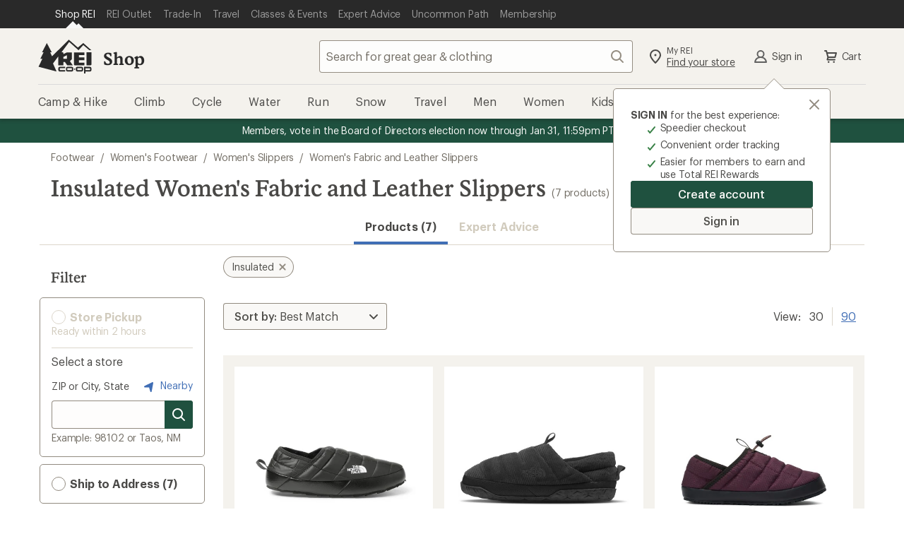

--- FILE ---
content_type: text/css
request_url: https://www.rei.com/search-ui/assets/ProductSearch.7698de826f911a868ebe.css
body_size: 6873
content:
.L9P5p4S4XIZ3JsqbrDkD{border:0;left:-1px;position:fixed;top:-1px;clip:rect(0,0,0,0);height:1px;margin:-1px;overflow:hidden;padding:0;position:absolute;width:1px}.ax7u28SZI7aqpsmMjRnF{align-items:center;background-color:transparent;border:0;color:var(--cdr-link-text-color,var(--cdr-color-text-link-rest,#406eb5));font-family:inherit;font-size:inherit;line-height:inherit;margin:0;fill:var(--cdr-link-fill-color,var(--cdr-color-text-link-rest,#406eb5));cursor:pointer;display:inline-flex;outline:none;padding:0;text-decoration:underline;vertical-align:top}.ax7u28SZI7aqpsmMjRnF:active,.ax7u28SZI7aqpsmMjRnF:focus{color:var(--cdr-link-active-text-color-active,var(--cdr-color-text-link-active,#0b2d60))}.ax7u28SZI7aqpsmMjRnF:hover{color:var(--cdr-link-text-color-hover,var(--cdr-color-text-link-hover,#406eb5));text-decoration:none}.ax7u28SZI7aqpsmMjRnF:focus{outline:.2rem solid Highlight;outline-color:-webkit-focus-ring-color;outline-offset:0}.ax7u28SZI7aqpsmMjRnF svg{fill:inherit}.ax7u28SZI7aqpsmMjRnF a.ax7u28SZI7aqpsmMjRnF:active,.ax7u28SZI7aqpsmMjRnF a.ax7u28SZI7aqpsmMjRnF:focus,.ax7u28SZI7aqpsmMjRnF a.ax7u28SZI7aqpsmMjRnF:hover{text-decoration:underline}.j0dAup25lZ832Gj8nhMv{display:inline-block;font-family:Stuart,Stuart fallback,Georgia,serif;font-size:2.8rem;font-style:normal;font-weight:500;letter-spacing:0;line-height:3.2rem;margin-bottom:0;word-break:break-word}@media(min-width:768px){.j0dAup25lZ832Gj8nhMv{font-family:Stuart,Stuart fallback,Georgia,serif;font-size:3.2rem;font-style:normal;font-weight:500;letter-spacing:0;line-height:3.6rem}body .gDSG8trk5qz1xp1wbExn{display:none}}@media(max-width:767px){body .zgt983MB_q4nIxDHaBjY{display:none}}.YuSuaiVyhryVWJAAAdvV{margin-bottom:3.2rem;margin-top:3.2rem;overflow-x:hidden;width:100%}.z09cNVdsnd90rZmKzvNn{margin:1.6rem 0 3.2rem}.EShToq3qqZtqxpVeLwdT{margin:0 0 3.2rem}.SpKoCjnuFl8t70WZBn9q{margin:auto}.ax7u28SZI7aqpsmMjRnF{display:block;margin-bottom:1.6rem}.Y5_vc_dT89AJm0r0Nv8M{font-family:Graphik,Graphik fallback,Helvetica Neue,sans-serif;font-size:2rem;font-style:normal;font-weight:500;letter-spacing:0;line-height:2.6rem}.YqGSljJV5Cxy5UMowMsY{border:0;clip:rect(0,0,0,0);height:1px;left:-1px;margin:-1px;overflow:hidden;padding:0;position:fixed;top:-1px;width:1px}@media(min-width:768px){body .iaLPYfsxxE0wCcE7c_TX{display:none}}@media(max-width:767px){body .ksKvIl8ToOpdiZSJmgzW{display:none}}.v4QDVuc56aCol_CJZV7X{padding-top:56.25%;position:relative;width:100%}.v4QDVuc56aCol_CJZV7X .RdjaC8i94dbXZ_xT5SqA{border-top-left-radius:.2rem;border-top-right-radius:.2rem;bottom:0;height:100%;left:0;-o-object-fit:cover;object-fit:cover;position:absolute;right:0;top:0;width:100%}.r6s2w2_gwqQQWzAeKLow{background-color:rgba(41,41,41,.5);border-top-right-radius:.2rem;color:rgba(12,11,8,.75);display:flex;flex-direction:column;height:100%;justify-content:center;position:absolute;right:0;text-align:center;top:0;width:33%}.g5gIqjQsNHUn6AgP0y0A{font-family:Stuart,Stuart fallback,Georgia,serif;font-size:3.6rem;font-style:normal;font-weight:500;letter-spacing:0;line-height:4.4rem;width:100%}.JivcCf4ePBxwuDgLJcyN{display:block;font-family:Graphik,Graphik fallback,Helvetica Neue,sans-serif;font-size:1.4rem;font-style:normal;font-weight:400;letter-spacing:-.16px;line-height:1.8rem}.w2_dULRICXGM5a8AAudM{overflow:hidden;padding:1.6rem 1.6rem 2.4rem}.tvfngXJctJpReocw21dP{font-family:Graphik,Graphik fallback,Helvetica Neue,sans-serif;font-size:1.2rem;font-style:normal;font-weight:400;letter-spacing:-.08px;line-height:1.6rem}.ELwpebSBlmTYhsj0yMFM{color:rgba(12,11,8,.75);font-family:Stuart,Stuart fallback,Georgia,serif;font-size:1.6rem;font-style:normal;font-weight:500;letter-spacing:0;line-height:2rem;margin:1.2rem 0 0}.Zwd_xJsrWl1jO45JvV9P{background-color:#fff;border:1px solid #d1cbbd;border-radius:.3rem;box-shadow:0 .2rem .05rem 0 #efeee2;box-sizing:border-box;display:block;height:100%;position:relative;transform:translateY(0);transition:.2s;width:100%}.Zwd_xJsrWl1jO45JvV9P:link{color:rgba(12,11,8,.75);text-decoration:none}.Zwd_xJsrWl1jO45JvV9P:active,.Zwd_xJsrWl1jO45JvV9P:focus,.Zwd_xJsrWl1jO45JvV9P:hover{background-color:#fefdfa;box-shadow:0 .2rem .1rem .1rem #fafaf6;text-decoration:none;transform:translateY(-.2rem);transition:.2s}.Zwd_xJsrWl1jO45JvV9P:active .ELwpebSBlmTYhsj0yMFM,.Zwd_xJsrWl1jO45JvV9P:focus .ELwpebSBlmTYhsj0yMFM,.Zwd_xJsrWl1jO45JvV9P:hover .ELwpebSBlmTYhsj0yMFM{text-decoration:underline}.Zwd_xJsrWl1jO45JvV9P .w2_dULRICXGM5a8AAudM{border:0;border-radius:.2rem;width:100%}.TwYqbna04o6yBFRtEgZS{margin-top:1.6rem}.E9jNudoSEmv1b6PDYqrL{border:0;clip:rect(0,0,0,0);height:1px;left:-1px;margin:-1px;overflow:hidden;padding:0;position:fixed;top:-1px;width:1px}@media(min-width:768px){body .N6dFOjh4Wn27brbpD6kx{display:none}}@media(max-width:767px){body .EJOJmNP_O3dVL45rm0Qy{display:none}}.JmSd9OotdFosCQucfHgw{overflow:hidden}.a3loSnN19b3QcFtAvjjA{display:flex;flex-wrap:wrap;list-style:none;margin:0 -2.4rem -2.4rem;padding-left:2.4rem;width:calc(100% + 4.8rem)}.a3loSnN19b3QcFtAvjjA>li{border:0 solid transparent;border-width:0 2.4rem 2.4rem 0;width:100%}.Jw_bqHpcRelTxTnNEoK5{margin-left:0}.Jw_bqHpcRelTxTnNEoK5:before{display:none}@media(min-width:768px){.a3loSnN19b3QcFtAvjjA>li{width:50%}}@media(min-width:992px){.a3loSnN19b3QcFtAvjjA>li{width:33.33333%}}.mxARjxw3m_FX1hroUSSZ{border:0;clip:rect(0,0,0,0);height:1px;left:-1px;margin:-1px;overflow:hidden;padding:0;position:fixed;top:-1px;width:1px}@media(min-width:768px){body .khonhHDkGCUo82JSyvIp{display:none}}@media(max-width:767px){body .y4GxN05ArafujADzMWpE{display:none}}.ux9c_3fuROqqjjlJIPkA{font-family:Stuart,Stuart fallback,Georgia,serif;font-size:2.4rem;font-style:normal;font-weight:500;letter-spacing:0;line-height:3rem}.IKZ33W4o6FJePccK0d16{left:-1px;position:fixed;top:-1px}.vvbVPSlq1qQcbhH2znBT{border:none;border-radius:.4rem;cursor:pointer;display:inline-flex;font-size:16px;line-height:22px;margin:0;outline:none;overflow:visible;padding:.8rem 1.6rem;text-align:left;text-decoration:none;text-transform:none;transition:box-shadow .2s cubic-bezier(.15,0,.15,0),background-color .2s cubic-bezier(.15,0,.15,0),color .2s cubic-bezier(.15,0,.15,0),fill .2s cubic-bezier(.15,0,.15,0);vertical-align:middle}.vvbVPSlq1qQcbhH2znBT:active,.vvbVPSlq1qQcbhH2znBT:focus,.vvbVPSlq1qQcbhH2znBT:hover{outline:none;outline-offset:0;text-decoration:none}[disabled].vvbVPSlq1qQcbhH2znBT{cursor:not-allowed}.vvbVPSlq1qQcbhH2znBT{background-color:var(--cdr-button-secondary-background-color-rest,var(--cdr-color-background-button-secondary-rest,#f9f8f6));box-shadow:inset 0 0 0 1px var(--cdr-button-secondary-box-shadow-color-rest,var(--cdr-color-border-button-secondary-rest,#928b80));color:var(--cdr-button-secondary-text-color,var(--cdr-color-text-button-secondary,#4e4d49));fill:var(--cdr-button-secondary-fill-color,var(--cdr-color-icon-default,#928b80))}.vvbVPSlq1qQcbhH2znBT:focus,.vvbVPSlq1qQcbhH2znBT:hover{color:var(--cdr-button-secondary-text-color-interaction,var(--cdr-color-text-button-secondary-hover,#4e4d49));fill:var(--cdr-button-secondary-fill-color-interaction,var(--cdr-color-text-button-secondary-hover,#4e4d49));background-color:var(--cdr-button-secondary-background-color-interaction,var(--cdr-color-background-button-secondary-hover,#f4f2ed));box-shadow:inset 0 0 0 3px var(--cdr-button-secondary-box-shadow-color-interaction,var(--cdr-color-border-button-secondary-hover,#4e4d49)),0 .2rem .2rem 0 rgba(12,11,8,.2)}.vvbVPSlq1qQcbhH2znBT:active{color:var(--cdr-button-secondary-text-color-active,var(--cdr-color-text-button-secondary-active,#f9f8f6));fill:var(--cdr-button-secondary-fill-color-active,var(--cdr-color-text-button-secondary-active,#f9f8f6));background-color:var(--cdr-button-secondary-background-color-active,var(--cdr-color-background-button-secondary-active,#928b80));box-shadow:inset 0 0 0 3px var(--cdr-button-secondary-box-shadow-color-active,var(--cdr-color-border-button-secondary-active,#928b80)),inset 0 0 0 5px var(--cdr-button-secondary-border-color-active-inset,var(--cdr-color-border-button-secondary-active-inset,#f4f2ed))}[disabled].vvbVPSlq1qQcbhH2znBT{background-color:var(--cdr-button-secondary-background-color-disabled,var(--cdr-color-background-button-secondary-disabled,#f9f8f6));box-shadow:inset 0 0 0 1px var(--cdr-button-secondary-box-shadow-color-disabled,var(--cdr-color-border-button-default-disabled,#dcd6cb));color:var(--cdr-button-secondary-text-color-disabled,var(--cdr-color-text-button-secondary-disabled,#d1cbbd));fill:var(--cdr-button-secondary-fill-color-disabled,var(--cdr-color-text-button-secondary-disabled,#d1cbbd))}.vvbVPSlq1qQcbhH2znBT{font-family:Graphik,Graphik fallback,Helvetica Neue,sans-serif;font-size:14px;font-style:normal;font-weight:500;letter-spacing:-.08px;line-height:18px;padding:.6rem 1.2rem;width:auto}.j2Qa07X07OY4mDUP3QQw.vvbVPSlq1qQcbhH2znBT{padding-left:.8rem}.JWuD9YorQ21eQyut28aQ.vvbVPSlq1qQcbhH2znBT{padding-right:.8rem}.vvbVPSlq1qQcbhH2znBT svg{height:20px;width:20px}.IKZ33W4o6FJePccK0d16{border:0;clip:rect(0,0,0,0);height:1px;margin:-1px;overflow:hidden;padding:0;position:absolute;width:1px}.bIe0vcw_lDGUqzRZa4rC{align-items:center;background-color:transparent;border:0;color:var(--cdr-link-text-color,var(--cdr-color-text-link-rest,#406eb5));font-family:inherit;font-size:inherit;line-height:inherit;margin:0;fill:var(--cdr-link-fill-color,var(--cdr-color-text-link-rest,#406eb5));cursor:pointer;display:inline-flex;outline:none;padding:0;text-decoration:underline;vertical-align:top}.bIe0vcw_lDGUqzRZa4rC:active,.bIe0vcw_lDGUqzRZa4rC:focus{color:var(--cdr-link-active-text-color-active,var(--cdr-color-text-link-active,#0b2d60))}.bIe0vcw_lDGUqzRZa4rC:hover{color:var(--cdr-link-text-color-hover,var(--cdr-color-text-link-hover,#406eb5));text-decoration:none}.bIe0vcw_lDGUqzRZa4rC:focus{outline:.2rem solid Highlight;outline-color:-webkit-focus-ring-color;outline-offset:0}.bIe0vcw_lDGUqzRZa4rC svg{fill:inherit}.bIe0vcw_lDGUqzRZa4rC a.bIe0vcw_lDGUqzRZa4rC:active,.bIe0vcw_lDGUqzRZa4rC a.bIe0vcw_lDGUqzRZa4rC:focus,.bIe0vcw_lDGUqzRZa4rC a.bIe0vcw_lDGUqzRZa4rC:hover{text-decoration:underline}@media(min-width:768px){body .YanPKX3fbz_Gt3Qc3OF0{display:none}}@media(max-width:767px){body .FFQsTKTODZuXtaNadkqa{display:none}}.y3LEhLPMU8K8dYDyurKe{font-family:Stuart,Stuart fallback,Georgia,serif;font-size:2rem;font-style:normal;font-weight:500;letter-spacing:0;line-height:2.6rem;margin:0;padding:0}.j5teAouHJBnDi01U9ul7{bottom:0;display:none;left:0;margin:auto;max-width:1200px;padding:0 1.6rem;position:fixed;right:0;z-index:999}@media(min-width:768px){.j5teAouHJBnDi01U9ul7{display:block}}.vvbVPSlq1qQcbhH2znBT{justify-content:space-around}.vvbVPSlq1qQcbhH2znBT[disabled]{color:#d1cbbd;cursor:not-allowed;text-decoration:none}.bIe0vcw_lDGUqzRZa4rC{text-decoration:none}.W52CDmXo3pZ0AAvyHayl{background-color:#fff;border:solid #dcd6cb;border-width:1px 1px 0}._tThR9QJodhYhyAIW86F{align-items:center;display:flex;margin-left:4rem}.DQJr2Qeg7ZszE30ztm9P{display:flex;list-style:none;margin:0;padding:0}.DQJr2Qeg7ZszE30ztm9P li{margin-right:30px}.DJfQDk5CF8MbYiKGFr0g{height:90px;position:relative;width:90px}.DJfQDk5CF8MbYiKGFr0g img{left:50%;max-height:100%;max-width:100%;position:relative;top:50%;transform:translate(-50%,-50%)}.KEAeQ6nIsMCRAUkt08Lf{background:none;border:0;margin:0;padding:2rem 0 0;width:100%}.FQYASUCrQO2Yje7MbXme{display:flex;flex-direction:column;height:100%;justify-content:space-around}.FQYASUCrQO2Yje7MbXme>:nth-child(2){justify-content:center;margin-top:1.6rem}.uZ4G6QXAQ5IDRdIOcQsV{left:-1px;position:fixed;top:-1px}.c8yYT_Ihd1R4PLmBPfq7 button,.yTZcbQUjGbURzkPLjaV4 button{border:none;border-radius:.4rem;cursor:pointer;display:inline-flex;font-size:16px;line-height:22px;margin:0;outline:none;overflow:visible;padding:.8rem 1.6rem;text-align:left;text-decoration:none;text-transform:none;transition:box-shadow .2s cubic-bezier(.15,0,.15,0),background-color .2s cubic-bezier(.15,0,.15,0),color .2s cubic-bezier(.15,0,.15,0),fill .2s cubic-bezier(.15,0,.15,0);vertical-align:middle}.c8yYT_Ihd1R4PLmBPfq7 button:active,.c8yYT_Ihd1R4PLmBPfq7 button:focus,.c8yYT_Ihd1R4PLmBPfq7 button:hover,.yTZcbQUjGbURzkPLjaV4 button:active,.yTZcbQUjGbURzkPLjaV4 button:focus,.yTZcbQUjGbURzkPLjaV4 button:hover{outline:none;outline-offset:0;text-decoration:none}.c8yYT_Ihd1R4PLmBPfq7 button[disabled],.yTZcbQUjGbURzkPLjaV4 button[disabled]{cursor:not-allowed}.c8yYT_Ihd1R4PLmBPfq7 button,.yTZcbQUjGbURzkPLjaV4 button{background-color:var(--cdr-button-secondary-background-color-rest,var(--cdr-color-background-button-secondary-rest,#f9f8f6));box-shadow:inset 0 0 0 1px var(--cdr-button-secondary-box-shadow-color-rest,var(--cdr-color-border-button-secondary-rest,#928b80));color:var(--cdr-button-secondary-text-color,var(--cdr-color-text-button-secondary,#4e4d49));fill:var(--cdr-button-secondary-fill-color,var(--cdr-color-icon-default,#928b80))}.c8yYT_Ihd1R4PLmBPfq7 button:focus,.c8yYT_Ihd1R4PLmBPfq7 button:hover,.yTZcbQUjGbURzkPLjaV4 button:focus,.yTZcbQUjGbURzkPLjaV4 button:hover{color:var(--cdr-button-secondary-text-color-interaction,var(--cdr-color-text-button-secondary-hover,#4e4d49));fill:var(--cdr-button-secondary-fill-color-interaction,var(--cdr-color-text-button-secondary-hover,#4e4d49));background-color:var(--cdr-button-secondary-background-color-interaction,var(--cdr-color-background-button-secondary-hover,#f4f2ed));box-shadow:inset 0 0 0 3px var(--cdr-button-secondary-box-shadow-color-interaction,var(--cdr-color-border-button-secondary-hover,#4e4d49)),0 .2rem .2rem 0 rgba(12,11,8,.2)}.c8yYT_Ihd1R4PLmBPfq7 button:active,.yTZcbQUjGbURzkPLjaV4 button:active{color:var(--cdr-button-secondary-text-color-active,var(--cdr-color-text-button-secondary-active,#f9f8f6));fill:var(--cdr-button-secondary-fill-color-active,var(--cdr-color-text-button-secondary-active,#f9f8f6));background-color:var(--cdr-button-secondary-background-color-active,var(--cdr-color-background-button-secondary-active,#928b80));box-shadow:inset 0 0 0 3px var(--cdr-button-secondary-box-shadow-color-active,var(--cdr-color-border-button-secondary-active,#928b80)),inset 0 0 0 5px var(--cdr-button-secondary-border-color-active-inset,var(--cdr-color-border-button-secondary-active-inset,#f4f2ed))}.c8yYT_Ihd1R4PLmBPfq7 button[disabled],.yTZcbQUjGbURzkPLjaV4 button[disabled]{background-color:var(--cdr-button-secondary-background-color-disabled,var(--cdr-color-background-button-secondary-disabled,#f9f8f6));box-shadow:inset 0 0 0 1px var(--cdr-button-secondary-box-shadow-color-disabled,var(--cdr-color-border-button-default-disabled,#dcd6cb));color:var(--cdr-button-secondary-text-color-disabled,var(--cdr-color-text-button-secondary-disabled,#d1cbbd));fill:var(--cdr-button-secondary-fill-color-disabled,var(--cdr-color-text-button-secondary-disabled,#d1cbbd))}.c8yYT_Ihd1R4PLmBPfq7 button,.yTZcbQUjGbURzkPLjaV4 button{font-family:Graphik,Graphik fallback,Helvetica Neue,sans-serif;font-size:14px;font-style:normal;font-weight:500;letter-spacing:-.08px;line-height:18px;padding:.6rem 1.2rem;width:auto}.c8yYT_Ihd1R4PLmBPfq7 button._Lj2dwcrB3fTSI42Ntja,.yTZcbQUjGbURzkPLjaV4 button._Lj2dwcrB3fTSI42Ntja{padding-left:.8rem}.c8yYT_Ihd1R4PLmBPfq7 button.qY5_NENW7cbrsQ6LrNNL,.yTZcbQUjGbURzkPLjaV4 button.qY5_NENW7cbrsQ6LrNNL{padding-right:.8rem}.c8yYT_Ihd1R4PLmBPfq7 button svg,.yTZcbQUjGbURzkPLjaV4 button svg{height:20px;width:20px}.uZ4G6QXAQ5IDRdIOcQsV{border:0;clip:rect(0,0,0,0);height:1px;margin:-1px;overflow:hidden;padding:0;position:absolute;width:1px}@media(min-width:768px){body .QSPiClQvog4rczyTZs1b{display:none}}@media(max-width:767px){body .x8tv6pb1DVWCrXxN6eyt{display:none}}.A9d6Tz9TkRWgTlFu55qj{background:#fff;border:.8rem solid #f4f2ed;display:grid;grid-row:span 12;grid-template-rows:subgrid;padding:1.2rem 1.2rem 1.6rem;row-gap:0;width:100%}.A9d6Tz9TkRWgTlFu55qj .AoiO3gMJUIlU7PzQkAXr{display:none}.ZgqG3ecTB6hVzKOKH1v5{border-radius:2.4rem}.cOUZjl05N1PkGZzN3mH5{pointer-events:none;position:relative}@media(min-width:768px){.cOUZjl05N1PkGZzN3mH5{padding-bottom:1.2rem!important}}.cOUZjl05N1PkGZzN3mH5:before{border:1px solid #dcd6cb;bottom:0;content:"";left:0;position:absolute;right:0;top:0}.cOUZjl05N1PkGZzN3mH5>*{pointer-events:auto}@media(max-width:1199px){.A9d6Tz9TkRWgTlFu55qj{padding:.8rem .8rem 1.6rem}}.Ta917YWX5fq5gTMB7NWq{display:flex;flex-direction:column;font-family:Graphik,Graphik fallback,Helvetica Neue,sans-serif;font-size:1.4rem;font-style:normal;font-weight:400;letter-spacing:-.16px;line-height:1.8rem;position:relative;text-align:left;width:100%}.Ta917YWX5fq5gTMB7NWq,.Ta917YWX5fq5gTMB7NWq:active,.Ta917YWX5fq5gTMB7NWq:focus,.Ta917YWX5fq5gTMB7NWq:hover{color:rgba(12,11,8,.75);text-decoration:none}.Ta917YWX5fq5gTMB7NWq:active .bTrKkmPS5RG5C08m_2sw,.Ta917YWX5fq5gTMB7NWq:active .wesRJWmHqiG2c4VAx8j3,.Ta917YWX5fq5gTMB7NWq:focus .bTrKkmPS5RG5C08m_2sw,.Ta917YWX5fq5gTMB7NWq:focus .wesRJWmHqiG2c4VAx8j3,.Ta917YWX5fq5gTMB7NWq:hover .bTrKkmPS5RG5C08m_2sw,.Ta917YWX5fq5gTMB7NWq:hover .wesRJWmHqiG2c4VAx8j3{text-decoration:underline}.dJNQPdidluWLMvNu5hJm{outline-offset:.15rem!important}.VK2M4046Nj1_W2HWPYXQ{background-color:#fff;height:97%;left:50%;-o-object-fit:contain;object-fit:contain;position:absolute;top:50%;transform:translate(-50%,-50%);width:97%}@media(hover:hover)and (pointer:fine){.VK2M4046Nj1_W2HWPYXQ{opacity:1;transition:opacity .4s ease-in-out;transition-delay:.4s}}@media(min-width:768px){.VK2M4046Nj1_W2HWPYXQ{padding:.8rem}}@media (-ms-high-contrast:active),(-ms-high-contrast:none){.VK2M4046Nj1_W2HWPYXQ{height:auto;max-height:100%;max-width:100%;width:auto}}@media(hover:hover)and (pointer:fine){.bv15etqE4VXVeSYJaUWz:hover{opacity:0;transition:opacity .4s ease-in-out;transition-delay:.4s}}.o0eIBKimzEvbL5Jlf0Lr{height:0;padding-top:100%;position:relative;width:100%}.ms_CH_0IiWvItypEl8fT{cursor:pointer;display:flex;justify-content:left;margin-top:.4rem;padding-bottom:.8rem;width:100%}.HaaRy5OjrYDHwf4BSapT,.ms_CH_0IiWvItypEl8fT{font-family:Graphik,Graphik fallback,Helvetica Neue,sans-serif;font-size:1.4rem;font-style:normal;font-weight:400;letter-spacing:-.16px;line-height:1.8rem}.HaaRy5OjrYDHwf4BSapT{color:rgba(66,59,47,.75);font-size:1.2rem;margin:.4rem 0 .8rem}.KzMd3KzdzkZMzM9JUnXw{margin-bottom:.8rem}.wesRJWmHqiG2c4VAx8j3{font-weight:600;letter-spacing:-.08px;margin:.4rem 0 0}.bTrKkmPS5RG5C08m_2sw,.wesRJWmHqiG2c4VAx8j3{font-family:Graphik,Graphik fallback,Helvetica Neue,sans-serif;font-size:1.4rem;font-style:normal;line-height:1.8rem}.bTrKkmPS5RG5C08m_2sw{display:block;font-weight:400;letter-spacing:-.16px;margin:0 0 .8rem}.LXLN3PzfQLzS6I8quIAD{margin:0 0 .8rem;text-align:left}.AR2EJnrVaUkkhIKpV_6S{color:#c7370f}.UwCY8gp9T1ja8vNZul3f{color:#c7370f;display:block}.sApRJLyxOEc9cMauuMAM{text-decoration:line-through}.yTZcbQUjGbURzkPLjaV4{display:none;z-index:1}.yTZcbQUjGbURzkPLjaV4 button{position:relative}.yTZcbQUjGbURzkPLjaV4 button:focus .gu4ncOcgU5VjUXXRLxZC,.yTZcbQUjGbURzkPLjaV4 button:hover .gu4ncOcgU5VjUXXRLxZC{background-color:#4e4d49}.yTZcbQUjGbURzkPLjaV4 .DYzoCUKUzM0qAXe4Auih{padding-right:4.4rem}.pnVrMsLNO7qs6niHcLxH{display:none;z-index:1}@media(min-width:768px){.pnVrMsLNO7qs6niHcLxH{align-items:center;display:flex;flex-direction:column;position:relative}.pnVrMsLNO7qs6niHcLxH label{padding:1rem .8rem .8rem 3.2rem}}.pUkBP6pLRPuuj6jvB69Q{align-items:center;cursor:pointer;display:flex;font-family:Graphik,Graphik fallback,Helvetica Neue,sans-serif;font-size:1.4rem;font-style:normal;font-weight:400;letter-spacing:-.16px;line-height:1.8rem;width:100%}.RHECcBQZWyLTlKvwT8lj{align-items:left;cursor:pointer;justify-content:flex-end;margin-bottom:.8rem}.GNZ_CEd2C02T10Kbq3f8,.RHECcBQZWyLTlKvwT8lj{display:flex;flex-direction:column;width:100%}.GNZ_CEd2C02T10Kbq3f8{align-items:start}.GPZvH_H0_BwKc9xGtdpe{align-items:center;background-color:#1f513f;border-end-end-radius:1.2rem;border-end-start-radius:1.2rem;display:flex;flex-direction:row;justify-content:space-evenly;margin:0 -1.2rem -1.6rem;padding:.8rem;width:auto}@media(max-width:1199px){.GPZvH_H0_BwKc9xGtdpe{margin-left:-.8rem;margin-right:-.8rem}}.GPZvH_H0_BwKc9xGtdpe [class*=cdr-label-wrapper--small]{font-weight:500}.GPZvH_H0_BwKc9xGtdpe .BdiwYza6ruVuVWLaeQm7{color:#f9f8f6;font-size:1.2rem;margin-top:.3rem;padding:0 .8rem}@media(min-width:768px){.GPZvH_H0_BwKc9xGtdpe .pnVrMsLNO7qs6niHcLxH{align-items:center;display:flex;flex-direction:column;position:relative}.GPZvH_H0_BwKc9xGtdpe .pnVrMsLNO7qs6niHcLxH [class*=cdr-checkbox]:hover label{background-color:#184235}.GPZvH_H0_BwKc9xGtdpe .pnVrMsLNO7qs6niHcLxH [class*=cdr-checkbox]:hover [class*=cdr-label-wrapper__figure]{background-color:#1f513f;box-shadow:0 0 0 .2rem #f9f8f6}.GPZvH_H0_BwKc9xGtdpe .pnVrMsLNO7qs6niHcLxH label{background-color:#1f513f;border:none;color:#f9f8f6;padding:1rem .8rem .8rem 3.2rem}.GPZvH_H0_BwKc9xGtdpe .pnVrMsLNO7qs6niHcLxH label [class*=cdr-label-wrapper__figure]{background-color:#1f513f;box-shadow:0 0 0 .1rem #f9f8f6}.GPZvH_H0_BwKc9xGtdpe .pnVrMsLNO7qs6niHcLxH label:focus,.GPZvH_H0_BwKc9xGtdpe .pnVrMsLNO7qs6niHcLxH label:focus-within{background-color:#163b30;box-shadow:inset 0 0 0 .2rem #f9f8f6}.GPZvH_H0_BwKc9xGtdpe .pnVrMsLNO7qs6niHcLxH label:focus [class*=cdr-label-wrapper__figure],.GPZvH_H0_BwKc9xGtdpe .pnVrMsLNO7qs6niHcLxH label:focus-within [class*=cdr-label-wrapper__figure]{background-color:#1f513f;box-shadow:0 0 0 .2rem #f9f8f6}.GPZvH_H0_BwKc9xGtdpe .pnVrMsLNO7qs6niHcLxH label:hover [class*=cdr-label-wrapper__figure]{background-color:#1f513f;box-shadow:0 0 0 .2rem #f9f8f6}.GPZvH_H0_BwKc9xGtdpe .pnVrMsLNO7qs6niHcLxH label:active [class*=cdr-label-wrapper__figure],.GPZvH_H0_BwKc9xGtdpe .pnVrMsLNO7qs6niHcLxH label:checked [class*=cdr-label-wrapper__figure]{background-color:#1f513f;background-image:url("data:image/svg+xml;charset=utf-8,%3Csvg xmlns='http://www.w3.org/2000/svg' fill='%23fff' viewBox='0 0 24 24'%3E%3Cpath d='M9.673 18.669zL19.766 6.644a1 1 0 1 0-1.532-1.286l-9.3 11.085-3.169-3.776a1 1 0 1 0-1.532 1.286l3.875 4.618a1 1 0 0 0 1.565.099z'/%3E%3C/svg%3E");box-shadow:0 0 0 .2rem #f9f8f6}}.Up1qHpvlppsSpeS9804R{align-items:center;background-color:#f4f2ed;display:flex;flex-direction:column;margin:0 -1.6rem -1.6rem;padding:.8rem 1.6rem;width:auto}@media(min-width:768px){.Up1qHpvlppsSpeS9804R>div:first-child{margin-bottom:.4rem}}.c8yYT_Ihd1R4PLmBPfq7{align-items:center;display:flex;flex-direction:column;width:100%;z-index:1}.c8yYT_Ihd1R4PLmBPfq7 button{display:block;position:relative;text-align:center;width:100%}.fWI6oiutLZiBO7K12Blr{margin-bottom:.4rem}svg.gu4ncOcgU5VjUXXRLxZC{border-bottom-right-radius:.4rem;border-top-right-radius:.4rem;height:3rem!important;position:absolute;right:0;top:0;width:3rem!important;fill:#f9f8f6;background-color:#928b80;transition:background-color .2s cubic-bezier(.15,0,.15,0)}@media(min-width:768px){.yTZcbQUjGbURzkPLjaV4{align-items:center;display:flex;flex-direction:column}.YYEaT30KgErrtj4vOpMT{width:100%}}.bFZ2oYZLrpoh41CsFACQ{font-family:Graphik,Graphik fallback,Helvetica Neue,sans-serif;font-size:1.4rem;font-style:normal;font-weight:600;letter-spacing:-.08px;line-height:1.8rem;padding:0 0 1rem;text-align:left}.m5ApfavxTYbPWTwMudn9{text-align:center;width:100%}.DejdSJEarth9eFR4Ohsh{align-items:start;display:flex;flex-direction:column;width:100%}.RCPNwTOEQA8IHeUBvZo7{cursor:pointer;flex-grow:1;width:100%}.nhdwkkZsQPfQef1OGXwQ{flex-grow:1}.UIEELQG_fZP4SDvlZQPY{margin-left:-5%;position:relative;z-index:8}.UIEELQG_fZP4SDvlZQPY:before{border-bottom:12px solid #ced1d5;border-left:12px solid transparent;border-right:12px solid transparent;content:"";left:0;position:absolute;top:.8rem}.UIEELQG_fZP4SDvlZQPY:after{border-bottom:11px solid #fff;border-left:11px solid transparent;border-right:11px solid transparent;content:"";left:1px;position:absolute;top:1rem}.IIljuEB1Q05LOq9vgcBM{background-color:#fff;color:#c7370f;float:left;font-family:Graphik,Graphik fallback,Helvetica Neue,sans-serif;font-size:1.2rem;font-style:normal;font-weight:500;letter-spacing:.32px;line-height:1.8rem;margin-bottom:.4rem;margin-left:-1.2rem;position:relative;text-align:left;text-indent:.8rem;text-transform:uppercase;z-index:1}@media(min-width:768px){.eDYKA0RyAEfMRjJlQ6CE{margin-left:-1.1rem}}.zdXx5eeTk8EFuv9Mfwx3{float:left;width:2rem}.SvgrGEbUN2efR4Z7blCL{border-bottom:4px solid #c7370f;width:100%}.SvgrGEbUN2efR4Z7blCL:after{border-color:transparent transparent #fff;border-style:solid;border-width:0 0 4px 4px;bottom:0;content:"";height:0;position:absolute;right:0;width:0}@media(max-width:1199px){.IIljuEB1Q05LOq9vgcBM{margin-left:-.8rem}.eDYKA0RyAEfMRjJlQ6CE{margin-left:-.7rem}}.pg4FZEoIZ1FmqpVNnMkp{border-bottom:2px solid #1b437e;display:flex;justify-content:flex-end;margin-bottom:-1.6rem;margin-left:-.8rem;margin-right:-.8rem;position:relative}@media(min-width:1200px){.pg4FZEoIZ1FmqpVNnMkp{margin-left:-1.2rem;margin-right:-1.2rem}}@media(min-width:768px){.FysHAqhLunN4GbUgtqWG .XXdJxnPrg_xJzjEvlEtA{position:relative}}.Q93e5dQPSCcW6WLqA5r0{border-bottom:2px solid #1b437e;display:flex;justify-content:flex-end;margin-left:-.8rem;margin-right:-.8rem;position:relative}@media(min-width:1200px){.Q93e5dQPSCcW6WLqA5r0{margin-left:-1.2rem;margin-right:-1.2rem}}@media(max-width:767px){.Fuf2LW_oGH_VeKzRAvwt{height:2rem}}.XXdJxnPrg_xJzjEvlEtA{border:2px solid #1b437e;border-bottom:none;bottom:0;color:#1b437e;cursor:pointer;font-size:1rem;font-weight:600;height:2.2rem;letter-spacing:1.92px;padding:0 .8rem;position:relative;width:-moz-fit-content;width:fit-content}@media(min-width:768px){.XXdJxnPrg_xJzjEvlEtA{position:absolute}}.VK2M4046Nj1_W2HWPYXQ{background-color:#f4f2ed;border:10px solid #fff}.KzMd3KzdzkZMzM9JUnXw{margin-top:2.2rem}.KzMd3KzdzkZMzM9JUnXw .VVx4A9KD0oTfJxJNFXeu{background-color:#f4f2ed;height:14px;margin:0 50% 5px;transform:translateX(-50%);width:80px}.KzMd3KzdzkZMzM9JUnXw .VVx4A9KD0oTfJxJNFXeu:nth-child(2){width:128.8px}@media(min-width:768px){.Ta917YWX5fq5gTMB7NWq{margin-bottom:4.4rem}}.nE2Oag_ChxUF4qp8BWwi{border:0;clip:rect(0,0,0,0);height:1px;left:-1px;margin:-1px;overflow:hidden;padding:0;position:fixed;top:-1px;width:1px}@media(min-width:768px){body .s_HCzGyJTqVVNDmON7HX{display:none}}@media(max-width:767px){body .JwWfH_NhRUzSGdUk5vBF{display:none}}.ZiNa5XRqam5hSEszUZdq{align-items:center;background-color:#fff;border:1px solid #928b80;display:flex;flex-direction:column;grid-column:1/span 3;height:32rem;justify-content:center;margin-top:-2rem;padding:1.6rem;position:relative;z-index:1}.MqaiWLuob2E7xS_R1qnM{height:100%;overflow-y:auto;text-align:left;width:100%}.Up4EtPLBxvnoLD3VyKbm{position:absolute;right:0;top:0}@media(max-width:991px){.ZiNa5XRqam5hSEszUZdq{grid-column:1/span 2;margin-left:0;margin-right:0;padding:1rem}}.J8QP9yAWEuX5f188pVJQ{border:0;clip:rect(0,0,0,0);height:1px;left:-1px;margin:-1px;overflow:hidden;padding:0;position:fixed;top:-1px;width:1px}@media(min-width:768px){body .d4KjDt53gHq8PfZIrTcw{display:none}}@media(max-width:767px){body .sqPnzqhEf4xZ_L7w6JVJ{display:none}.trdZB6SldxZcjWp6a8BA{overflow-y:hidden}.trdZB6SldxZcjWp6a8BA [class*=cdr-modal__dialog]{border-radius:.8rem;box-shadow:0 -.8rem 1.6rem -.4rem rgba(12,11,8,.2);position:fixed;top:6.4rem}}@media(min-width:768px){.trdZB6SldxZcjWp6a8BA [class*=cdr-modal__dialog]{bottom:0;position:fixed;right:0;top:0}.trdZB6SldxZcjWp6a8BA [class*=cdr-modal__text-content]{height:86vh;min-height:auto}.trdZB6SldxZcjWp6a8BA .QA3AzdHXn7FADDn3KW1n{animation:S9walvjY6TGtkAWCyXaU .5s linear}}@media(max-width:767px){.trdZB6SldxZcjWp6a8BA .IO7FFPsPIkPzwrmQmub1{animation:uYK8QgBUEK9ivzL4849Q .5s linear}}@keyframes S9walvjY6TGtkAWCyXaU{0%{transform:translateX(100%)}to{transform:translateX(0)}}@keyframes uYK8QgBUEK9ivzL4849Q{0%{transform:translateY(100%)}to{transform:translateY(0)}}.trdZB6SldxZcjWp6a8BA li{cursor:pointer}.trdZB6SldxZcjWp6a8BA li:hover{background-color:#e5f18f}.trdZB6SldxZcjWp6a8BA .rsjggGmlALV0JkHNtMpv{font-family:Graphik,Graphik fallback,Helvetica Neue,sans-serif;font-size:1.6rem;font-style:normal;font-weight:400;letter-spacing:.08px;line-height:2.6rem;vertical-align:baseline}.trdZB6SldxZcjWp6a8BA .pH6AVNhWXD85VCRGhjel{text-decoration:line-through}.trdZB6SldxZcjWp6a8BA .SyWj7bkT6vde3uaH8IoL{font-weight:700}.trdZB6SldxZcjWp6a8BA .W1mLfoxh7MviZwBY9BVo{height:80vh;position:relative}.trdZB6SldxZcjWp6a8BA .X1wI6WB3b39JUvCgD1wq{border:none;overflow:hidden;visibility:hidden;width:100%}.trdZB6SldxZcjWp6a8BA .cDLOfYMX72UZUBK9Gz8A{font-family:Graphik,Graphik fallback,Helvetica Neue,sans-serif;font-size:1.6rem;font-style:normal;font-weight:400;letter-spacing:.08px;line-height:2.6rem}.trdZB6SldxZcjWp6a8BA .Aw3nKrv79i2lAEFlO1zc{visibility:visible}.trdZB6SldxZcjWp6a8BA ._GTKYBnNlfbt87X1v0Fy{display:flex;justify-content:center;position:absolute;top:30vh;width:100%;z-index:1000}.UP00u_NuL1aPWWG22x3A{margin:0 auto 4.8rem;text-align:center}.glg7SPFdaSVEh_WDLsGO{font-family:Stuart,Stuart fallback,Georgia,serif;font-size:2.4rem;font-style:normal;font-weight:500;letter-spacing:0;line-height:3rem;margin-bottom:1.2rem}.Bh1ZgMEXZZaF9inZuClQ{font-family:Graphik,Graphik fallback,Helvetica Neue,sans-serif;font-size:1.6rem;font-style:normal;font-weight:400;letter-spacing:.08px;line-height:2.6rem;margin:0 auto 1.6rem;max-width:460px}.EPgt8rpbWYjpyLTpUHop{font-weight:700}@media(min-width:768px){.DLb813Zt68LtsngXk007{display:none}}.GXiZctWYhzhURNXJTQsY{border:0;left:-1px;position:fixed;top:-1px;clip:rect(0,0,0,0);height:1px;margin:-1px;overflow:hidden;padding:0;position:absolute;width:1px}h1,h2,h3,h4,h5,h6{margin-top:0}@media(min-width:768px){body .jiZIHK71Zw1ZzRaWFPkN{display:none}}@media(max-width:767px){body .cVb_LSqq71rn0F12O0vp{display:none}}.SQl1R_4uesMb2NImbkgK{grid-gap:0;background:#f4f2ed;border:.8rem solid #f4f2ed;grid-template-columns:1fr 1fr;min-width:1px;width:calc(100% + 4rem)}.SQl1R_4uesMb2NImbkgK .Rn8j66IknXYtrLfG84B9,.SQl1R_4uesMb2NImbkgK .h8vyvHccxxSyfBoH2gsi,.SQl1R_4uesMb2NImbkgK .kDRuD6N34Zp75E6oezQq,.SQl1R_4uesMb2NImbkgK .o5Dldet72Fr3hS75rNV7,.SQl1R_4uesMb2NImbkgK .p9iYaVVWXgNZGQ1XqDx9{display:grid;grid-row-end:span 12;margin:.8rem}.SQl1R_4uesMb2NImbkgK .Rn8j66IknXYtrLfG84B9,.SQl1R_4uesMb2NImbkgK .h8vyvHccxxSyfBoH2gsi,.SQl1R_4uesMb2NImbkgK .o5Dldet72Fr3hS75rNV7{grid-column:1/3}.SQl1R_4uesMb2NImbkgK .o5Dldet72Fr3hS75rNV7{grid-row-start:49}.SQl1R_4uesMb2NImbkgK .o5Dldet72Fr3hS75rNV7~.h8vyvHccxxSyfBoH2gsi{grid-row-start:157}.SQl1R_4uesMb2NImbkgK .o5Dldet72Fr3hS75rNV7~.Rn8j66IknXYtrLfG84B9{grid-row-start:109}.SQl1R_4uesMb2NImbkgK .o5Dldet72Fr3hS75rNV7~.Rn8j66IknXYtrLfG84B9~.p9iYaVVWXgNZGQ1XqDx9{grid-row-start:145}.SQl1R_4uesMb2NImbkgK .o5Dldet72Fr3hS75rNV7~.Rn8j66IknXYtrLfG84B9~.h8vyvHccxxSyfBoH2gsi{grid-row-start:181}.SQl1R_4uesMb2NImbkgK .Rn8j66IknXYtrLfG84B9{grid-row-start:85}.SQl1R_4uesMb2NImbkgK .p9iYaVVWXgNZGQ1XqDx9{grid-column:2;grid-row-start:121}.SQl1R_4uesMb2NImbkgK .p9iYaVVWXgNZGQ1XqDx9~.h8vyvHccxxSyfBoH2gsi{grid-row-start:157}.SQl1R_4uesMb2NImbkgK .h8vyvHccxxSyfBoH2gsi{grid-row-start:145}.SQl1R_4uesMb2NImbkgK .UXDlt2mNm7eaCHsSNhAp,.SQl1R_4uesMb2NImbkgK .kDRuD6N34Zp75E6oezQq{overflow:hidden}.SQl1R_4uesMb2NImbkgK .UXDlt2mNm7eaCHsSNhAp~.o5Dldet72Fr3hS75rNV7,.SQl1R_4uesMb2NImbkgK .kDRuD6N34Zp75E6oezQq~.o5Dldet72Fr3hS75rNV7{grid-row-start:61}.SQl1R_4uesMb2NImbkgK .UXDlt2mNm7eaCHsSNhAp~.o5Dldet72Fr3hS75rNV7~.h8vyvHccxxSyfBoH2gsi,.SQl1R_4uesMb2NImbkgK .kDRuD6N34Zp75E6oezQq~.o5Dldet72Fr3hS75rNV7~.h8vyvHccxxSyfBoH2gsi{grid-row-start:169}.SQl1R_4uesMb2NImbkgK .UXDlt2mNm7eaCHsSNhAp~.o5Dldet72Fr3hS75rNV7~.p9iYaVVWXgNZGQ1XqDx9,.SQl1R_4uesMb2NImbkgK .kDRuD6N34Zp75E6oezQq~.o5Dldet72Fr3hS75rNV7~.p9iYaVVWXgNZGQ1XqDx9{grid-row-start:145}.SQl1R_4uesMb2NImbkgK .UXDlt2mNm7eaCHsSNhAp~.o5Dldet72Fr3hS75rNV7~.p9iYaVVWXgNZGQ1XqDx9~.h8vyvHccxxSyfBoH2gsi,.SQl1R_4uesMb2NImbkgK .kDRuD6N34Zp75E6oezQq~.o5Dldet72Fr3hS75rNV7~.p9iYaVVWXgNZGQ1XqDx9~.h8vyvHccxxSyfBoH2gsi{grid-row-start:181}.SQl1R_4uesMb2NImbkgK .UXDlt2mNm7eaCHsSNhAp~.o5Dldet72Fr3hS75rNV7~.Rn8j66IknXYtrLfG84B9,.SQl1R_4uesMb2NImbkgK .kDRuD6N34Zp75E6oezQq~.o5Dldet72Fr3hS75rNV7~.Rn8j66IknXYtrLfG84B9{grid-row-start:unset!important}.SQl1R_4uesMb2NImbkgK .UXDlt2mNm7eaCHsSNhAp~.Rn8j66IknXYtrLfG84B9,.SQl1R_4uesMb2NImbkgK .kDRuD6N34Zp75E6oezQq~.Rn8j66IknXYtrLfG84B9{grid-row-start:97}.SQl1R_4uesMb2NImbkgK .UXDlt2mNm7eaCHsSNhAp~.h8vyvHccxxSyfBoH2gsi,.SQl1R_4uesMb2NImbkgK .kDRuD6N34Zp75E6oezQq~.h8vyvHccxxSyfBoH2gsi{grid-row-start:169}.SQl1R_4uesMb2NImbkgK .UXDlt2mNm7eaCHsSNhAp~.p9iYaVVWXgNZGQ1XqDx9,.SQl1R_4uesMb2NImbkgK .kDRuD6N34Zp75E6oezQq~.p9iYaVVWXgNZGQ1XqDx9{grid-row-start:133}@media(min-width:992px){.SQl1R_4uesMb2NImbkgK{grid-template-columns:1fr 1fr 1fr}.SQl1R_4uesMb2NImbkgK .h8vyvHccxxSyfBoH2gsi,.SQl1R_4uesMb2NImbkgK .o5Dldet72Fr3hS75rNV7{grid-column:1/3;grid-row-start:unset!important}.SQl1R_4uesMb2NImbkgK .Rn8j66IknXYtrLfG84B9{grid-column:1/4;grid-row-start:unset!important}.SQl1R_4uesMb2NImbkgK .p9iYaVVWXgNZGQ1XqDx9{grid-column:unset!important;grid-row-start:unset!important}}
/*# sourceMappingURL=ProductSearch.7698de826f911a868ebe.css.map*/

--- FILE ---
content_type: text/javascript
request_url: https://www.rei.com/search-ui/assets/10e8196cc5a43840c4e7.js
body_size: 18189
content:
"use strict";(self.webpackChunk_rei_search_express_2=self.webpackChunk_rei_search_express_2||[]).push([[252],{39533:()=>{},2683:()=>{},86898:()=>{},73635:()=>{},91712:()=>{},68953:()=>{},31433:()=>{},9246:()=>{},12872:()=>{},5152:()=>{},96682:(e,t,i)=>{i.d(t,{E6:()=>o,IU:()=>c,eu:()=>a,k4:()=>d,p3:()=>l,py:()=>n,wG:()=>s,wW:()=>r});const r="2",n="4",o="9999",s="16",a="32",l="768",d="992",c="1232"},54703:(e,t,i)=>{i.d(t,{A:()=>f});var r=i(63775),n=i(92533),o=i(66887),s=i(48543),a=i(25592),l=i(33046),d=i(18420),c=i(95069);const u=["id"],h=["id"],p=["aria-hidden","id"],m="cdr-accordion",g=(0,r.pM)({name:"CdrAccordion",__name:"CdrAccordion",props:{id:{type:String,required:!0},opened:{type:Boolean,default:!1},compact:{type:Boolean,default:!1},borderAligned:{type:Boolean,default:!1},level:{type:[String,Number],required:!0},contentSpacing:{type:Boolean,default:!0},label:{type:String}},emits:{"accordion-toggle":null},setup(e,{emit:t}){const i=e,g=t,f=(0,n.D)(),v=(0,r.WQ)(c.yD,(0,o.KR)(!1)),b=(0,o.KR)(null),y=(0,o.KR)(!1),_=(0,o.KR)(i.opened?"none":"0px"),$=`h${i.level}`,S=(0,r.EW)((()=>v.value?"div":"button")),k=(0,r.EW)((()=>v.value?"js-cdr-accordion-button":[f["cdr-accordion__button"],"js-cdr-accordion-button"])),x=(0,r.EW)((()=>v.value?"cdr-accordion__header--unwrapped":"cdr-accordion__header")),w=(0,r.EW)((()=>i.compact?(0,l._T)(m,"compact"):"")),T=(0,r.EW)((()=>i.borderAligned?(0,l._T)(m,"border-aligned"):"")),C=(0,r.EW)((()=>y.value?(0,l._T)(m,"focused"):"")),I=(0,r.EW)((()=>v.value?(0,l._T)(m,"unwrap"):"")),A=(0,r.EW)((()=>i.contentSpacing?"":(0,l._T)(m,"no-spacing"))),E=(0,r.EW)((()=>i.opened||v.value?"cdr-accordion--open":"cdr-accordion--closed")),W=e=>{g("accordion-toggle",e)},D=()=>{y.value=!0},R=()=>{y.value=!1},L=(0,r.EW)((()=>v.value?{}:{click:W,focus:D,blur:R}));return(0,r.wB)((()=>i.opened),(e=>{var t;_.value=e?"0px":`${null==(t=b.value)?void 0:t.clientHeight}px`,setTimeout((()=>{var t;_.value=e?`${null==(t=b.value)?void 0:t.clientHeight}px`:"0px",setTimeout((()=>{_.value=e?"none":"0px"}),350)}),50)})),(0,r.sV)((()=>{i.opened&&b.value&&(_.value="none")})),(t,i)=>((0,r.uX)(),(0,r.CE)("div",{class:(0,s.C4)((0,o.R1)(v)?null:(0,o.R1)(d.A)((0,o.R1)(f),m,w.value,T.value,C.value,A.value)),id:`${e.id}-accordion`},[((0,r.uX)(),(0,r.Wv)((0,r.$y)($),{class:(0,s.C4)((0,o.R1)(f)[x.value])},{default:(0,r.k6)((()=>[((0,r.uX)(),(0,r.Wv)((0,r.$y)(S.value),(0,r.v6)({class:k.value,id:e.id},(0,r.Tb)(L.value),{"aria-expanded":(0,o.R1)(v)?null:`${e.opened}`,"aria-controls":(0,o.R1)(v)?null:`${e.id}-collapsible`}),{default:(0,r.k6)((()=>[(0,r.Lk)("span",{class:(0,s.C4)((0,o.R1)(f)["cdr-accordion__label"]),id:`${e.id}-label`},[(0,r.RG)(t.$slots,"label",{},(()=>[(0,r.eW)((0,s.v_)(e.label),1)]))],10,h),(0,o.R1)(v)?(0,r.Q3)("",!0):((0,r.uX)(),(0,r.Wv)(a.A,{key:0,class:(0,s.C4)((0,o.R1)(d.A)((0,o.R1)(f),"cdr-accordion__icon",E.value)),size:e.compact?"small":null},null,8,["class","size"]))])),_:3},16,["class","id","aria-expanded","aria-controls"]))])),_:3},8,["class"])),(0,r.Lk)("div",{class:(0,s.C4)((0,o.R1)(d.A)((0,o.R1)(f),"cdr-accordion__content-container",E.value,I.value)),style:(0,s.Tr)({maxHeight:(0,o.R1)(v)?"none":_.value})},[(0,r.Lk)("div",{class:(0,s.C4)((0,o.R1)(d.A)((0,o.R1)(f),"cdr-accordion__content",E.value,I.value)),"aria-hidden":(0,o.R1)(v)?void 0:`${!e.opened}`,id:`${e.id}-collapsible`,ref_key:"accordionContentEl",ref:b},[(0,r.RG)(t.$slots,"default")],10,p)],6)],10,u))}}),f=(0,i(20187).A)(g,[["__cssModules",{$style:{"cdr-icon":"cdr-icon_15-1-0","cdr-icon--small":"cdr-icon--small_15-1-0","cdr-icon--large":"cdr-icon--large_15-1-0","cdr-icon--small@xs":"cdr-icon--small@xs_15-1-0","cdr-icon--large@xs":"cdr-icon--large@xs_15-1-0","cdr-icon--small@sm":"cdr-icon--small@sm_15-1-0","cdr-icon--large@sm":"cdr-icon--large@sm_15-1-0","cdr-icon--small@md":"cdr-icon--small@md_15-1-0","cdr-icon--large@md":"cdr-icon--large@md_15-1-0","cdr-icon--small@lg":"cdr-icon--small@lg_15-1-0","cdr-icon--large@lg":"cdr-icon--large@lg_15-1-0","cdr-icon--inherit-color":"cdr-icon--inherit-color_15-1-0","cdr-accordion-group":"cdr-accordion-group_15-1-0","cdr-accordion":"cdr-accordion_15-1-0","cdr-accordion__button":"cdr-accordion__button_15-1-0","cdr-accordion__label":"cdr-accordion__label_15-1-0","cdr-accordion__header":"cdr-accordion__header_15-1-0","cdr-accordion__header--unwrapped":"cdr-accordion__header--unwrapped_15-1-0","cdr-accordion__icon":"cdr-accordion__icon_15-1-0","cdr-accordion--open":"cdr-accordion--open_15-1-0","cdr-accordion__content-container":"cdr-accordion__content-container_15-1-0","cdr-tabs--open":"cdr-tabs--open_15-1-0","cdr-accordion__content":"cdr-accordion__content_15-1-0","cdr-accordion--closed":"cdr-accordion--closed_15-1-0","cdr-accordion--unwrap":"cdr-accordion--unwrap_15-1-0","cdr-accordion--border-aligned":"cdr-accordion--border-aligned_15-1-0","cdr-accordion--no-spacing":"cdr-accordion--no-spacing_15-1-0","cdr-accordion--compact":"cdr-accordion--compact_15-1-0","cdr-accordion--focused":"cdr-accordion--focused_15-1-0"}}]])},12562:(e,t,i)=>{i.d(t,{A:()=>p});var r=i(63775),n=i(92533),o=i(66887),s=i(48543),a=i(28583),l=i(50073),d=i(96682);function c(){const e=window&&window.innerWidth||0;return e>=+d.p3&&e<+d.k4?"sm":e>=+d.k4&&e<+d.IU?"md":e>=+d.IU?"lg":"xs"}var u=i(95069);const h=(0,r.pM)({name:"CdrAccordionGroup",__name:"CdrAccordionGroup",props:{unwrap:{type:[String,Boolean],default:!1,validator:e=>"string"==typeof e?(0,l.A)(e,["@xs","@sm","@md","@lg"],!1):"boolean"==typeof e}},setup(e){const t=e,i=(0,n.D)(),l=(0,o.KR)(0),d=(0,o.KR)(),h=(0,o.KR)(null),p=(0,o.KR)(!!t.unwrap);(0,r.Gt)(u.yD,p);const m=(0,r.EW)((()=>d.value?[...d.value]:[])),g=(0,r.EW)((()=>{var e;const t=l.value+1;return t>=(null==(e=m.value)?void 0:e.length)?0:t})),f=(0,r.EW)((()=>{const e=l.value-1;return e<=-1?m.value.length-1:e})),v=e=>{var t;if(-1===l.value)return;const{key:i}=e;switch(i){case"Home":e.preventDefault(),null==(t=m.value[0])||t.focus();break;case"End":e.preventDefault(),m.value[m.value.length-1].focus();break;case"ArrowDown":case"Down":e.preventDefault(),m.value[g.value].focus();break;case"ArrowUp":case"Up":e.preventDefault(),m.value[f.value].focus()}},b=e=>{l.value=Array.prototype.indexOf.call(m.value,e.target)};return(0,r.sV)((()=>{var e;d.value=null==(e=h.value)?void 0:e.querySelectorAll(".js-cdr-accordion-button"),"string"==typeof t.unwrap&&(p.value=-1!==t.unwrap.indexOf(c()),window.addEventListener("resize",(0,a.s)((()=>{p.value=-1!==t.unwrap.indexOf(c())}),300)))})),(e,t)=>((0,r.uX)(),(0,r.CE)("div",{class:(0,s.C4)((0,o.R1)(i)["cdr-accordion-group"]),ref_key:"accordionGroupEl",ref:h,onFocusin:b,onKeydown:v},[(0,r.RG)(e.$slots,"default")],34))}}),p=(0,i(20187).A)(h,[["__cssModules",{$style:{"cdr-accordion-group":"cdr-accordion-group_15-1-0","cdr-accordion":"cdr-accordion_15-1-0"}}]])},81238:(e,t,i)=>{i.d(t,{A:()=>p});var r=i(63775),n=i(92533),o=i(66887),s=i(48543),a=i(67296);const l=["id"],d=["id"],c=["aria-controls","aria-label"],u=["href","onClick"],h=(0,r.pM)({name:"CdrBreadcrumb",__name:"CdrBreadcrumb",props:{items:{type:Array,default:()=>[],validator:e=>{if(e.length&&e.length>0)for(let t=0;t<e.length;t+=1){if("object"!=typeof e[t].item)return console.error("Breadcrumb items array missing item key at index ",t),!1;if(!Object.hasOwnProperty.call(e[t].item,"name"))return console.error("Breadcrumb items array is missing item.name value at index ",t),!1}return!0}},truncationEnabled:{type:Boolean,default:!0},id:{type:String}},emits:{navigate:null},setup(e){const t=e,i=(0,n.D)(),h=t.id?t.id:(0,a.A)(),p=(0,o.KR)(t.truncationEnabled&&t.items.length>2),m=(0,o.KR)(null),g=(0,o.KR)(null),f=(0,r.EW)((()=>{const e=t.items.length-2>1?"s":"";return`show ${t.items.length-2} more navigation level${e}`})),v=()=>{p.value=!1,(0,r.dY)((()=>{var e,t;g.value=null==(e=m.value)?void 0:e.querySelector("li a"),null==(t=g.value)||t.focus()}))};return(0,r.wB)((()=>t.items),(()=>{p.value=t.truncationEnabled&&t.items.length>2})),(t,a)=>((0,r.uX)(),(0,r.CE)("nav",{class:(0,s.C4)((0,o.R1)(i)["cdr-breadcrumb"]),id:(0,o.R1)(h),"aria-label":"breadcrumbs"},[(0,r.Lk)("ol",{id:`${(0,o.R1)(h)}List`,class:(0,s.C4)((0,o.R1)(i)["cdr-breadcrumb__list"]),ref_key:"itemListEl",ref:m},[p.value?((0,r.uX)(),(0,r.CE)("li",{key:0,class:(0,s.C4)((0,o.R1)(i)["cdr-breadcrumb__item"])},[(0,r.Lk)("button",{onClick:v,"aria-expanded":"false",class:(0,s.C4)((0,o.R1)(i)["cdr-breadcrumb__ellipses"]),"aria-controls":`${(0,o.R1)(h)}List`,"aria-label":f.value},[(0,r.Lk)("span",{class:(0,s.C4)((0,o.R1)(i)["cdr-breadcrumb__ellipses-icon"]),"aria-hidden":"true"}," . . . ",2)],10,c),(0,r.Lk)("span",{class:(0,s.C4)((0,o.R1)(i)["cdr-breadcrumb__delimiter"]),"aria-hidden":"true"}," / ",2)],2)):(0,r.Q3)("",!0),((0,r.uX)(!0),(0,r.CE)(r.FK,null,(0,r.pI)(e.items,((a,l)=>(0,r.bo)(((0,r.uX)(),(0,r.CE)("li",{class:(0,s.C4)((0,o.R1)(i)["cdr-breadcrumb__item"]),key:a.item.id||a.item.name.replace(/ /g,"-").toLowerCase()},[(0,r.RG)(t.$slots,"link",{class:(0,s.C4)((0,o.R1)(i)["cdr-breadcrumb__link"]),href:a.item.url,content:a.item.name},(()=>[(0,r.Lk)("a",{class:(0,s.C4)((0,o.R1)(i)["cdr-breadcrumb__link"]),href:a.item.url,onClick:e=>t.$emit("navigate",a,e)},(0,s.v_)(a.item.name),11,u)])),l<e.items.length-1?((0,r.uX)(),(0,r.CE)("span",{key:0,class:(0,s.C4)((0,o.R1)(i)["cdr-breadcrumb__delimiter"]),"aria-hidden":"true"}," / ",2)):(0,r.Q3)("",!0)],2)),[[n.aG,!p.value||l>=e.items.length-2]]))),128))],10,d)],10,l))}}),p=(0,i(20187).A)(h,[["__cssModules",{$style:{"cdr-breadcrumb":"cdr-breadcrumb_15-1-0","cdr-breadcrumb__list":"cdr-breadcrumb__list_15-1-0","cdr-breadcrumb__item":"cdr-breadcrumb__item_15-1-0","cdr-breadcrumb__link":"cdr-breadcrumb__link_15-1-0","cdr-breadcrumb__delimiter":"cdr-breadcrumb__delimiter_15-1-0","cdr-breadcrumb__ellipses":"cdr-breadcrumb__ellipses_15-1-0","cdr-breadcrumb__ellipses-icon":"cdr-breadcrumb__ellipses-icon_15-1-0"}}]])},7031:(e,t,i)=>{i.d(t,{A:()=>l});var r=i(63775),n=i(92533),o=i(48543),s=i(66887);const a=(0,r.pM)({name:"CdrCard",__name:"CdrCard",props:{tag:{type:String,default:"article"}},setup(e){const t=(0,n.D)();return(i,n)=>((0,r.uX)(),(0,r.Wv)((0,r.$y)(e.tag),{class:(0,o.C4)((0,s.R1)(t)["cdr-card"])},{default:(0,r.k6)((()=>[(0,r.RG)(i.$slots,"default")])),_:3},8,["class"]))}}),l=(0,i(20187).A)(a,[["__cssModules",{$style:{"cdr-card":"cdr-card_15-1-0"}}]])},66433:(e,t,i)=>{i.d(t,{A:()=>u});var r=i(63775),n=i(92533),o=i(48543),s=i(66887),a=i(50073),l=i(18420);const d="cdr-container",c=(0,r.pM)({name:"CdrContainer",__name:"CdrContainer",props:{tag:{type:String,default:"div"},modifier:{type:String,default:"static",validator:e=>(0,a.A)(e,["static","fluid"],!1)}},setup(e){const t=e,i=(0,n.D)(),a=(0,r.EW)((()=>`${d}--${t.modifier}`));return(t,n)=>((0,r.uX)(),(0,r.Wv)((0,r.$y)(e.tag),{class:(0,o.C4)((0,s.R1)(l.A)((0,s.R1)(i),d,a.value))},{default:(0,r.k6)((()=>[(0,r.RG)(t.$slots,"default")])),_:3},8,["class"]))}}),u=(0,i(20187).A)(c,[["__cssModules",{$style:{"cdr-container":"cdr-container_15-1-0","cdr-container--static":"cdr-container--static_15-1-0"}}]])},23845:(e,t,i)=>{i.d(t,{A:()=>h});var r=i(63775),n=i(92533),o=i(48543),s=i(66887),a=i(18420),l=i(33046),d=i(50073);const c="cdr-grid",u=(0,r.pM)({name:"CdrGrid",__name:"CdrGrid",props:{gutter:{type:String,validator:e=>(0,d.A)(e,["none","small","medium","large"]),default:"medium@xs medium@sm large@md large@lg"},tag:{type:String,default:"div"}},setup(e){const t=e,i=(0,n.D)(),d=(0,r.EW)((()=>t.gutter?(0,l.Zf)(c,"gutter-",t.gutter):""));return(t,n)=>((0,r.uX)(),(0,r.Wv)((0,r.$y)(e.tag),{class:(0,o.C4)((0,s.R1)(a.A)((0,s.R1)(i),c,d.value))},{default:(0,r.k6)((()=>[(0,r.RG)(t.$slots,"default")])),_:3},8,["class"]))}}),h=(0,i(20187).A)(u,[["__cssModules",{$style:{"cdr-grid":"cdr-grid_15-1-0","cdr-grid--gutter-none":"cdr-grid--gutter-none_15-1-0","cdr-grid--gutter-small":"cdr-grid--gutter-small_15-1-0","cdr-grid--gutter-medium":"cdr-grid--gutter-medium_15-1-0","cdr-grid--gutter-large":"cdr-grid--gutter-large_15-1-0","cdr-grid--gutter-none@xs":"cdr-grid--gutter-none@xs_15-1-0","cdr-grid--gutter-small@xs":"cdr-grid--gutter-small@xs_15-1-0","cdr-grid--gutter-medium@xs":"cdr-grid--gutter-medium@xs_15-1-0","cdr-grid--gutter-large@xs":"cdr-grid--gutter-large@xs_15-1-0","cdr-grid--gutter-none@sm":"cdr-grid--gutter-none@sm_15-1-0","cdr-grid--gutter-small@sm":"cdr-grid--gutter-small@sm_15-1-0","cdr-grid--gutter-medium@sm":"cdr-grid--gutter-medium@sm_15-1-0","cdr-grid--gutter-large@sm":"cdr-grid--gutter-large@sm_15-1-0","cdr-grid--gutter-none@md":"cdr-grid--gutter-none@md_15-1-0","cdr-grid--gutter-small@md":"cdr-grid--gutter-small@md_15-1-0","cdr-grid--gutter-medium@md":"cdr-grid--gutter-medium@md_15-1-0","cdr-grid--gutter-large@md":"cdr-grid--gutter-large@md_15-1-0","cdr-grid--gutter-none@lg":"cdr-grid--gutter-none@lg_15-1-0","cdr-grid--gutter-small@lg":"cdr-grid--gutter-small@lg_15-1-0","cdr-grid--gutter-medium@lg":"cdr-grid--gutter-medium@lg_15-1-0","cdr-grid--gutter-large@lg":"cdr-grid--gutter-large@lg_15-1-0"}}]])},98658:(e,t,i)=>{i.d(t,{A:()=>c});var r=i(63775),n=i(92533),o=i(48543),s=i(66887),a=i(96682);const l=["src","alt","srcset","sizes","loading","decoding","fetchpriority"],d=(0,r.pM)({name:"CdrImg",__name:"CdrImg",props:{src:{},alt:{default:""},srcset:{},sizes:{},fit:{},position:{},radius:{},ratio:{},loading:{},decoding:{},fetchpriority:{}},setup(e){const t=e,i=new Map([["soft",a.wW],["softer",a.py],["round",a.E6]]),d=(0,r.EW)((()=>i.get(t.radius)?`${i.get(t.radius)}rem`:t.radius)),c=(0,r.EW)((()=>({"--cdr-img-aspect-ratio":t.ratio,"--cdr-img-object-position":t.position,"--cdr-img-object-fit":t.fit,"--cdr-img-border-radius":d.value}))),u=(0,n.D)();return(e,t)=>((0,r.uX)(),(0,r.CE)("img",{class:(0,o.C4)((0,s.R1)(u)["cdr-image"]),style:(0,o.Tr)(c.value),src:e.src,alt:e.alt,srcset:e.srcset,sizes:e.sizes,loading:e.loading,decoding:e.decoding,fetchpriority:e.fetchpriority},null,14,l))}}),c=(0,i(20187).A)(d,[["__cssModules",{$style:{"cdr-image":"cdr-image_15-1-0"}}]])},63915:(e,t,i)=>{i.d(t,{A:()=>l});var r=i(63775),n=i(92533),o=i(48543),s=i(66887);const a=(0,r.pM)({name:"CdrText",__name:"CdrText",props:{tag:{default:"p"}},setup(e){const t=(0,n.D)();return(e,i)=>((0,r.uX)(),(0,r.Wv)((0,r.$y)(e.tag),{class:(0,o.C4)((0,s.R1)(t)["cdr-text"])},{default:(0,r.k6)((()=>[(0,r.RG)(e.$slots,"default")])),_:3},8,["class"]))}}),l=(0,i(20187).A)(a,[["__cssModules",{$style:{"cdr-text":"cdr-text_15-1-0"}}]])},95069:(e,t,i)=>{i.d(t,{yD:()=>r}),Symbol(),Symbol(),Symbol();const r=Symbol()},28583:(e,t,i)=>{i.d(t,{s:()=>r});const r=(e,t=300)=>{let i;return function(...r){clearTimeout(i),i=setTimeout((()=>e.apply(this,r)),t)}}},48037:(e,t,i)=>{i.d(t,{A:()=>Te});var r=i(63775),n=i(66887),o=i(48543),s=i(92533),a=i(98658),l=i(63915),d=i(28754),c=i(23845),u=i(66254),h=i(13875),p=(i(52665),i(3877),i(25285)),m=i(48768);const g=(e,t)=>{const i=e.__vccOpts||e;for(const[e,r]of t)i[e]=r;return i},f=(0,r.pM)({name:"DotsComponent",props:{slidesUsedForDots:{type:Array,required:!0},getDotConfig:{type:Function,required:!0},handleDotClick:{type:Function,required:!0}}}),v={class:"carousel-component__dots-track","aria-label":"Choose a slide to display"},b=["onClick"],y={class:"visually-hidden"},_=g(f,[["render",function(e,t,i,n,a,l){return(0,r.uX)(),(0,r.CE)("ol",v,[((0,r.uX)(!0),(0,r.CE)(r.FK,null,(0,r.pI)(e.slidesUsedForDots,(({key:t,props:i},n)=>((0,r.uX)(),(0,r.CE)("li",{key:t,ref_for:!0,ref:`dot-${i.originalIndex}`,class:"carousel-component__dot"},[(0,r.RG)(e.$slots,"dot",(0,o._B)((0,r.Ng)(e.getDotConfig({key:t,index:n,...i}))),(()=>[(0,r.Lk)("button",(0,r.v6)({class:"carousel-component__dot-button carousel-component__dot-button--default"},e.getDotConfig({key:t,index:n,...i}),{onClick:(0,s.D$)((t=>e.handleDotClick(t,i.originalIndex,n)),["prevent"])}),[(0,r.Lk)("span",y,(0,o.v_)(i.originalIndex),1)],16,b)]))])))),128))])}]]);function $(e,t,i){let r;return function(){const n=this,o=arguments,s=i&&!r;clearTimeout(r),r=setTimeout((function(){r=null,i||e.apply(n,o)}),t),s&&e.apply(n,o)}}const S=(0,r.pM)({name:"CarouselComponent",components:{CdrButton:u.A,DotsComponent:_,IconArrowLeft:p.A,IconArrowRight:m.A},props:{allowArrowsTabFocus:{type:Boolean,required:!1,default:!0},arrows:{type:Boolean,required:!1,default:!0},centerMode:{type:[Boolean,Number],required:!1,default:!1},cssEasing:{type:String,required:!1,default:h.aKb},description:{type:String,required:!1,default:""},dots:{type:Boolean,required:!1,default:!1},dotsLocation:{type:String,required:!1,default:"bottom",validator:e=>["top","bottom"].includes(e)},enableBoundaryBounce:{type:Boolean,required:!1,default:!1},focusOnSliderElement:{type:Boolean,required:!1,default:!0},height:{type:String,required:!1,default:"initial",validator:e=>"initial"===e||"auto"===e||["vw","vh","px","em","rem"].some((t=>e.endsWith(t)))},id:{type:String,required:!0},infinite:{type:Boolean,required:!1,default:!1},initialIndex:{type:Number,required:!1,default:0,validator:e=>"number"==typeof e},slides:{type:Array,required:!1,validator:e=>e.every((({key:e,props:t})=>!!e&&!!t))},slidesToShow:{type:Number,required:!1,default:1},slidesToScroll:{type:Number,required:!1,default:1},touchEnabled:{type:Boolean,required:!1,default:!0},touchThreshold:{type:Number,required:!1,default:90},transitionDuration:{type:Number,required:!1,default:400},transitionType:{type:String,required:!1,default:"default",validator:e=>["default","direct","fade"].includes(e)},variableWidth:{type:Boolean,required:!1,default:!1}},emits:["init","after-change","before-change","arrow-click","dot-click","slide-loaded","all-loaded"],data:()=>({animateTransition:!1,animateToIndex:0,animateToIndexCache:null,activeIndex:0,activeIndexCache:null,animateBoundaryBounce:null,containerWidth:0,currentSlideHeight:0,currentDirection:null,directAnimation:!1,dotsLeftMax:!1,dotsOverflow:!1,dotsRightMax:!1,dotsWidth:0,dotsScrollLeft:0,hydrateSlidesActive:!1,hydratedSlides:[],precedingSlideWidth:0,precedingSlideWidthCache:0,swipeDelta:0,touchStartX:0,trackWidth:0,trackWidthCache:null,windowWidth:0}),computed:{arrowTabindex(){return this.allowArrowsTabFocus?"0":"-1"},canonicalSlides(){const{slides:e=[]}=this;return e.map((({key:e,props:t},i)=>({key:e,props:{...t,originalIndex:i,loaded:null,clientHeight:null}})))},slideWidthScale(){const{centerMode:e}=this;let t=1;return!1!==e&&(t="number"==typeof e?e:.8),t},computedArrowsConfig(){const{slidesToScroll:e}=this;return[{delta:-e,direction:"left",icon:p.A},{delta:e,direction:"right",icon:m.A}]},computedDots(){return!this.computedInfinite&&this.dots},slidesUsedForDots(){const{slidesToShow:e,slidesToScroll:t,canonicalSlides:i}=this;return 1===t?i:i.filter((r=>r.props.originalIndex%t==0&&r.props.originalIndex+(e-t)<i.length))},computedInfinite(){const{slidesToScroll:e}=this,t=1+2*e;return this.infinite&&this.canonicalSlides.length>=t},computedSlides(){return this.computedInfinite?this.infiniteSlides:this.finiteSlides},computedTransitionType(){const{centerMode:e,transitionType:t,slidesToShow:i,slidesToScroll:r,variableWidth:n}=this;return"default"===t||e||1!==i||1!==r||n?"default":t},containerAria(){const{description:e}=this,t={};return e&&(t["aria-label"]=e),t},containerClasses(){const{centerMode:e}=this;return{"carousel-component":!0,"carousel-component--center-mode":e}},defaultWidth(){return this.containerWidth*this.slideWidthScale},dotsContainerClasses(){const{dotsOverflow:e,dotsLeftMax:t,dotsRightMax:i}=this,r=["carousel-component__dots"];return e&&(r.push("carousel-component__dots--overflow"),r.push({"carousel-component__dots--left-max":t}),r.push({"carousel-component__dots--right-max":i&&!t})),r},finiteSlides(){const{activeIndexCache:e,animateToIndexCache:t,hydratedSlides:i,directAnimation:r}=this;return r&&i?i.filter((({props:{originalIndex:i}})=>[e,t].includes(i))):i},infiniteSlides(){const{activeIndex:e,hydratedSlides:t,offset:i,slidesToShow:r}=this,n=i+r+i;return t?[...new Array(n)].map(((r,o)=>{const s=e+(o-i);let a=s,l=!1;s<0?(l=n>t.length,a=t.length+s):s>=t.length&&(l=n>t.length,a=s-t.length);const{key:d,props:c}=t[a]||{};return{key:l?`clone-${d}`:d,props:{...c,originalIndex:a}}})):[]},offset(){const{slidesToScroll:e}=this;return e>2?e:2},trackID(){return`${this.id}-items`},trackStyle(){const{animateTransition:e,computedInfinite:t,computedTransitionType:i,containerWidth:r,currentSlideHeight:n,cssEasing:o,height:s,precedingSlideWidth:a,transitionDuration:l,trackWidth:d}=this;let c=-1*a;if(!t){const e=this.getRelativeSlideWidths().reduce(((e,t)=>e+t)),t=e-r>=0?e-r:0;c=-1*(a>t?t:a)}let u=`translateX(${c}px)`;if(this.animateBoundaryBounce){let e;switch(this.animateBoundaryBounce){case"left":e=20;break;case"right":e=-20;break;default:e=0}u=`translateX(${c+e}px)`}let p=s;"initial"===s&&(p=n>0?`${n}px`:s);const m={transform:u,height:p,width:d>0?`${d}px`:"initial"};if(e&&(m.transition=`all ${l}ms ${o}`,"fade"===i)){const e=l;m.transition=`all 0s ${e}ms,\n            opacity ${l}ms ${o},\n            height ${l}ms ${o}`,m.opacity=0}return this.animateBoundaryBounce&&(m.transition=`transform ${h.rSO} ${o}`),m}},watch:{slides(){let{initialIndex:e}=this;this.computedInfinite&&({offset:e}=this),this.hydratedSlides=this.canonicalSlides,this.animateToIndex=e,this.animateToIndexCache=null,this.activeIndex=e,this.activeIndexCache=null,this.$nextTick((()=>{this.reset()}))},dotsScrollLeft(){const{$refs:{dotsContainer:e},dotsScrollLeft:t}=this;e.scrollLeft=t},slidesToScroll(){this.resetActiveDot()}},created(){this.slides&&(this.hydratedSlides=this.canonicalSlides);const{focusOnSliderElement:e,setFocusOnSliderElement:t}=this;this.setFocusOnSliderElement=e?t:()=>{},this.animateToIndex=this.initialIndex,this.activeIndex=this.initialIndex},mounted(){this.slides&&(this.debouncedReset=this.getDebouncedReset(),this.debouncedBoundaryHandler=this.getDebouncedBoundaryHandler(),this.reset(),this.setTabindexes(),this.$nextTick((()=>{if(this.reset(),this.setCurrentSlideHeight(this.initialIndex),window&&window.addEventListener("resize",this.debouncedReset),this.$refs.dotsContainer){const e=this.$refs.dotsTrack.$el;e.$el&&(e.$el.addEventListener("scroll",this.handleDotsScroll),this.handleDotsScroll({target:this.$refs.dotsContainer}))}this.$emit("init")})))},beforeUnmount(){if(window&&window.removeEventListener("resize",this.debouncedReset),this.$refs.dotsContainer){const e=this.$refs.dotsTrack.$el;e&&e.removeEventListener("scroll",this.handleDotsScroll)}},methods:{changeIndex(e=0){const{activeIndex:t,animateTransition:i,computedInfinite:r,offset:n,canonicalSlides:o,transitionDuration:s,computedTransitionType:a}=this;if(i)return;const l=t+e;let d=l;l<0&&(d=r?o.length+l:t),l>=o.length&&(d=r?l-o.length:t);const c=r?n+e:d;"direct"===a&&Math.abs(e)>1?this.startDirectTransition({activeIndex:t,animateToIndex:c})().then((({directActiveIndex:e,directAnimateToIndex:i})=>{this.activeIndex=e,this.animateToIndex=e;const{preceding:r}=this.getSlideWidths(e);this.precedingSlideWidth=r,this.$nextTick((()=>{const e={activeIndex:t,animateToIndex:i,nextActiveIndex:d};this.executeTransitionAnimation(e),setTimeout((()=>{this.completeTransition({animateToIndex:c,postAnimationIndex:c})}),s)}))})).catch((e=>this.handleError(e))):this.startDefaultTransition({nextActiveIndex:d})().then((({postAnimationIndex:e})=>{const i={activeIndex:t,animateToIndex:c,nextActiveIndex:d};this.executeTransitionAnimation(i),setTimeout((()=>{this.completeTransition({animateToIndex:d,postAnimationIndex:e})}),s)})).catch((e=>this.handleError(e)))},completeTransition({animateToIndex:e,postAnimationIndex:t}){const{trackWidthCache:i,cssEasing:r,transitionDuration:n}=this;this.animateTransition=!1,this.directAnimation=!1,this.activeIndexCache=null,this.animateToIndexCache=null,this.activeIndex=e,this.animateToIndex=e,i&&(this.trackWidth=i,this.trackWidthCache=null),this.$nextTick((function(){const{preceding:i}=this.getSlideWidths(t);this.precedingSlideWidth=i,this.setTabindexes(),this.computedDots&&this.setFocus(t);const r=this.slidesToShow-this.slidesToScroll,n="right"===this.currentDirection?t+r:t-r;this.setFocusOnSliderElement(n),this.$emit("after-change",{currIndex:e})})),"fade"===this.computedTransitionType&&(this.trackStyle.transition=`opacity ${n}ms ${r}`,this.trackStyle.opacity=1)},dispatchEvent(e){const{slidesToScroll:t,slides:i,activeIndex:r}=this;switch(e){case"FIRST":this.changeIndex(-1*r);break;case"LAST":this.changeIndex(i.length-r-1);break;case"NEXT":this.changeIndex(t);break;case"PREV":this.changeIndex(-t);break;default:console.warn(`handleSlideEvent called with unsupported event "${e}"`)}},executeTransitionAnimation({activeIndex:e,animateToIndex:t,nextActiveIndex:i}){const{$refs:r,computedDots:n}=this;let o;if(n){const e=r.dotsTrack.$refs[`dot-${i}`],t=e&&e[0];o=t&&t.querySelector("button"),o&&this.handleDotOverflow(o)}this.setCurrentSlideHeight(i),this.animateTransition=!0,this.animateToIndex=t;const{preceding:s}=this.getSlideWidths(t);this.precedingSlideWidth=s,this.$emit("before-change",{prevIndex:e,nextIndex:i,element:o})},setFocusOnSliderElement(e){if(!this.currentDirection)return;const{computedSlides:t,slidesToShow:i}=this,r="right"===this.currentDirection?e:e+i-1;if(!t[r])return;const n=t[r].key,o=this.getSlideFocusableElements(n);o.length&&o["right"===this.currentDirection?0:o.length-1].focus()},getArrowConfig(e){const{activeIndex:t,computedInfinite:i,canonicalSlides:r,slidesToShow:n}=this;let o={"data-ui":`carousel-component-arrow-${e}`,class:`carousel-component__arrow carousel-component__arrow--${e}`,"aria-label":("right"===e?"Next":"Previous")+" Slide","aria-controls":this.trackID,tabindex:this.arrowTabindex};if(!i){const i=0===t&&"left"===e,s=t+n>=r.length&&"right"===e;if(!i&&!s)return o;this.enableBoundaryBounce?(o.class=`${o.class} carousel-component__arrow--disabled`,o={...o,"aria-disabled":!0}):(o={...o,"aria-disabled":!0},o.disabled=!0)}return o},getDotConfig({key:e,originalIndex:t,index:i,clientHeight:r,...n}){const{canonicalSlides:o,slidesToScroll:s,animateToIndex:a,animateToIndexCache:l}=this,d=t===(l||a),c=t+1,u={...n,active:d,handleClick:e=>this.handleDotClick(e,t,i),"data-ui":"carousel-component-dot",class:{"carousel-component__dot-button":!0,"carousel-component__dot-button--active":d},"aria-label":`Show items ${c} to ${c+s>o.length?o.length:c+s} of ${o.length}`};return d&&(u["aria-disabled"]="true"),u},getSlideWidth(){const{centerMode:e,containerWidth:t,slideWidthScale:i,slidesToShow:r}=this,n=e?t*i:t/r;return n>0?`${n}px`:null},getSlideWidths(e){const{centerMode:t,containerWidth:i}=this,r=this.getRelativeSlideWidths();let n=r.slice(0,e).reduce(((e,t)=>e+t),0);return t&&(n-=(i-r[e])/2),{all:r.reduce(((e,t)=>e+t),0),preceding:n}},getRelativeSlideWidths(){const{$refs:e,computedSlides:t,defaultWidth:i}=this;return t.map((({key:t}={})=>{const r=e[t]||{},{clientWidth:n=0}=r;let o=n;return(0===n||i<n)&&(o=i),o}))},getSlideConfig({key:e,originalIndex:t}){const{activeIndex:i,computedInfinite:r,canonicalSlides:n,centerMode:o,variableWidth:s,slidesToShow:a}=this,l=i===t,d={"aria-hidden":(!l).toString(),class:{"carousel-component__item":!0,"carousel-component__item--active":l,"carousel-component__item--visible":l},id:this.getSlideId(e),ref:e};if(s||(d.style={width:this.getSlideWidth()}),a>1&&!o){let e=l||t>i&&t<i+a;!r&&i>=n.length-a&&(e=t>=n.length-a),d.class["carousel-component__item--visible"]=e,d["aria-hidden"]=(!e).toString()}return d},getSlideFocusableElements(e){return this.$refs[e].querySelectorAll('button:not([tabindex]), a:not([tabindex]), [tabindex]:not([tabindex="-1"])')},getSlideId(e){return`${this.id}_slide_${e}`},getSlideInnerRef:e=>`${e}-inner`,getSlotConfig({props:e}){return{...e,handleSlideEvent:e=>this.dispatchEvent(e),handleLoad:t=>this.handleLoad(e.originalIndex,t)}},handleArrowClick({delta:e,direction:t}){const{activeIndex:i,slidesToShow:r,canonicalSlides:n,computedInfinite:o}=this;if(this.enableBoundaryBounce&&!o){const e=0===i&&"left"===t,o=i+r>=n.length&&"right"===t;if(e||o)return void this.debouncedBoundaryHandler(t)}this.currentDirection=t,this.$emit("arrow-click",{currIndex:i,direction:t}),this.changeIndex(e)},handleDotClick(e,t,i){const r=t-this.activeIndex,n=r>0?"right":"left",{target:o}=e||{};this.$emit("dot-click",{nextIndex:t,dotIndex:i,direction:n}),this.handleDotOverflow(o),this.changeIndex(r)},handleDotOverflow(e){const{$refs:t}=this,{left:i,right:r}=e.getBoundingClientRect(),n=t.dotsTrack.$el;if(!n)return;const{left:o,right:s}=n.getBoundingClientRect(),a=i<o?i-o:0,l=r>s?r-s:0;if(a||l){const e={amount:a||l};this.transitionDots(e)}},handleDotsScroll({target:e={}}){const{clientWidth:t=0,scrollLeft:i=0,scrollWidth:r=0}=e,n=0===i,o=t+i===r;this.dotsLeftMax=n,this.dotsRightMax=o},handleEnd({touches:e}={}){const{animateTransition:t,swipeDelta:i,touchEnabled:r}=this;r&&e&&(t||(this.changeIndex(i),this.swipeDelta=0))},handleLoad(e,t){this.hydrateSlidesActive=!0;const i=[];let{target:r}=t;do{i.push(r),r=r.parentNode}while(r);const n=i.find((({classList:e})=>e.contains("carousel-component__slide-inner"))),{clientHeight:o}=n,s={loaded:!0,clientHeight:o};this.setDecoratedSlides(e,s),this.$emit("slide-loaded",e),this.computedSlides.every((({props:e})=>e.loaded))&&(this.$emit("all-loaded"),this.reset()),this.activeIndex===e&&this.setCurrentSlideHeight(e)},handleMoving({touches:e}){const{animateTransition:t,precedingSlideWidthCache:i,touchEnabled:r,touchStartX:n,touchThreshold:o,slidesToScroll:s}=this;if(r&&!t&&e){const{clientX:t}=e[0],r=i+(n-t);this.precedingSlideWidth=r;const a=i-r,l=Math.abs(a);if(l>o){const e=a===l?-1*s:s;this.swipeDelta=e}}},handleStart({touches:e}){const{animateTransition:t,precedingSlideWidth:i,touchEnabled:r}=this;if(r&&!t&&e){const[t]=e;this.touchStartX=t.clientX,this.precedingSlideWidthCache=i}},handleError(e){console.error(Error(e))},handleTab(e,{key:t,originalIndex:i,direction:r}){const{activeIndex:n,slidesToShow:o,slidesToScroll:s,canonicalSlides:a}=this;if(0!==o&&!this.allowArrowsTabFocus)if("left"===r)i===n&&0!==i&&this.getSlideFocusableElements(t)[0]===e.srcElement&&(e.preventDefault(),this.handleArrowClick({delta:-s,direction:"left"}));else{const r=n+o===i+1,l=i<a.length-1;if(r&&l){const i=this.getSlideFocusableElements(t);i[i.length-1]===e.srcElement&&(e.preventDefault(),this.handleArrowClick({delta:s,direction:"right"}))}}},reset(){const{$refs:e,activeIndex:t,slideWidthScale:i,computedSlides:r,hydrateSlidesActive:n,hydratedSlides:o=[],offset:s}=this;if(n){const t=[...o].map((({key:t,props:i})=>{const r=this.getSlideInnerRef(t),n=e[r]||[],[o={}]=n,{clientHeight:s=0}=o;return{key:t,props:{...i,clientHeight:s}}}));this.hydratedSlides=t}if(!e.container)return;const{container:a={},dotsContainer:l={}}=e,{clientWidth:d=0}=a,{scrollWidth:c=0}=l;this.containerWidth=d,this.dotsWidth=c,this.dotsOverflow=d<c,this.handleDotsScroll({target:l}),this.setCurrentSlideHeight(t);const u=this.infinite?s:t,{preceding:h}=this.getSlideWidths(u);this.precedingSlideWidth=h;const p=d*i*r.length;this.trackWidth=p},resetActiveDot(){const{activeIndex:e,slidesToScroll:t,slidesUsedForDots:i}=this;if(t>1){const t=i.map((e=>e.props.originalIndex)).reduce(((t,i)=>Math.abs(i-e)<Math.abs(t-e)?i:t))-e;this.changeIndex(t)}},getDebouncedBoundaryHandler(){const e=parseFloat(h.rSO);return $((t=>{this.animateBoundaryBounce=t,(()=>new Promise((t=>{setTimeout((()=>(this.animateBoundaryBounce="reset",t())),.85*e)})))().then((()=>{setTimeout((()=>{this.animateBoundaryBounce=null}),.15*e)})).catch()}),200)},getDebouncedReset(){return $((()=>{this.reset(),setTimeout(this.reset,0)}),250)},setCurrentSlideHeight(e=0){const{canonicalSlides:t,hydratedSlides:i,hydrateSlidesActive:r,$refs:n}=this;let o;if(r)({props:{clientHeight:o}}=i[e]);else{const{key:i}=t[e],r=n[this.getSlideInnerRef(i)]||[],[s={}]=r;({clientHeight:o=0}=s)}this.currentSlideHeight=o},setDecoratedSlides(e,t={}){const i=[...this.hydratedSlides];this.hydratedSlides=i.map((({key:i,props:r})=>e===r.originalIndex?{key:i,props:{...r,...t}}:{key:i,props:r}))},setFocus(e){const{activeElement:t={}}=document,{classList:i=[]}=t;if(i.contains("carousel-component__arrow"))return;const{computedSlides:r,$refs:n}=this,{key:o}=r[e];n[o].focus({preventScroll:!0})},setTabindexes(){const{track:e}=this.$refs;(e?Array.from(e.querySelectorAll(".carousel-component__item")):[]).forEach((e=>{const t=Array.from(e.querySelectorAll("a, button"));e.classList.contains("carousel-component__item--visible")?t.forEach((e=>{const t=e.getAttribute("data-tabindex");t?e.setAttribute("tabindex",t):(e.removeAttribute("tabindex"),e.removeAttribute("aria-hidden"))})):t.forEach((e=>{e.setAttribute("tabindex","-1"),e.setAttribute("aria-hidden","true")}))}))},startDefaultTransition({nextActiveIndex:e}){const{computedInfinite:t,offset:i}=this;return()=>new Promise((r=>{r({postAnimationIndex:t?i:e})}))},startDirectTransition({activeIndex:e,animateToIndex:t}){return()=>new Promise((i=>{const{defaultWidth:r,trackWidth:n}=this;let o=0,s=1;t<e&&([o,s]=[s,o]),this.trackWidthCache=n,this.trackWidth=2*r,this.activeIndexCache=e,this.animateToIndexCache=t,this.directAnimation=!0,this.$nextTick((()=>{i({directActiveIndex:o,directAnimateToIndex:s})}))}))},transitionDots({amount:e}){const{$refs:t,transitionDuration:i}=this,r=t.dotsContainer.scrollLeft,n=(e,t)=>{const i=Date.now()-e.startTime;if(i<=e.duration){const r=((e,t,i,r)=>(e/=r,-1*(--e*e*e*e-1)+0))(i,0,0,e.duration);t(r)}window.requestAnimationFrame((()=>n(e,t)))},o={startTime:Date.now(),duration:i};n(o,(t=>{this.dotsScrollLeft=r+t*e}))}}}),k=["id"],x=["id"],w=["onKeydown"],T=(0,r.Lk)("div",{"data-ui":"no-slot"}," Please provide a `slide` slot template. ",-1),C={key:2,"data-ui":"no-slides"},I=g(S,[["render",function(e,t,i,n,a,l){const d=(0,r.g2)("dots-component"),c=(0,r.g2)("cdr-button"),u=(0,r.gN)("touch");return(0,r.uX)(),(0,r.CE)("div",(0,r.v6)({id:e.id,ref:"container"},e.containerAria,{class:e.containerClasses}),[e.computedDots&&"top"===e.dotsLocation?((0,r.uX)(),(0,r.CE)("div",{key:0,ref:"dotsContainer",class:(0,o.C4)(e.dotsContainerClasses)},[(0,r.bF)(d,{ref:"dotsTrack","data-ui":`carousel-component_dots-${e.dotsLocation}`,"slides-used-for-dots":e.slidesUsedForDots,"get-dot-config":e.getDotConfig,"handle-dot-click":e.handleDotClick},(0,r.eX)({_:2},[(0,r.pI)(e.$slots,((t,i)=>({name:i,fn:(0,r.k6)((t=>["dot"===i?(0,r.RG)(e.$slots,i,(0,o._B)((0,r.v6)({key:0},t))):(0,r.Q3)("",!0)]))})))]),1032,["data-ui","slides-used-for-dots","get-dot-config","handle-dot-click"])],2)):(0,r.Q3)("",!0),e.slides?(0,r.bo)(((0,r.uX)(),(0,r.CE)("ul",{key:1,id:e.trackID,ref:"track",class:"carousel-component__track",style:(0,o.Tr)(e.trackStyle)},[((0,r.uX)(!0),(0,r.CE)(r.FK,null,(0,r.pI)(e.computedSlides,(({key:t,props:i},n)=>((0,r.uX)(),(0,r.CE)("li",(0,r.v6)({key:t},e.getSlideConfig({key:t,...i}),{onKeydown:[(0,s.jR)((0,s.D$)((r=>e.handleTab(r,{key:t,...i,direction:"left"})),["shift"]),["tab"]),(0,s.jR)((0,s.D$)((r=>e.handleTab(r,{key:t,...i,direction:"right"})),["exact"]),["tab"])]}),[(0,r.Lk)("div",{ref_for:!0,ref:`${t}-inner`,class:"carousel-component__slide-inner"},[(0,r.RG)(e.$slots,"slide",(0,r.v6)(e.getSlotConfig({props:i}),{index:n}),(()=>[T]))],512)],16,w)))),128))],12,x)),[[u,e.handleEnd,"release"],[u,e.handleMoving,"drag"],[u,e.handleStart,"press"]]):((0,r.uX)(),(0,r.CE)("div",C," Please provide slides data array in `slides` prop ")),e.arrows?((0,r.uX)(!0),(0,r.CE)(r.FK,{key:3},(0,r.pI)(e.computedArrowsConfig,(({delta:t,direction:i,icon:n})=>(0,r.RG)(e.$slots,"arrow",(0,r.v6)(e.getArrowConfig(i),{icon:n,handleClick:()=>e.handleArrowClick({delta:t,direction:i})}),(()=>[((0,r.uX)(),(0,r.Wv)(c,(0,r.v6)({key:t,"icon-only":!0,"with-background":!0},e.getArrowConfig(i),{onClick:(0,s.D$)((r=>e.handleArrowClick({delta:t,direction:i})),["prevent"])}),{icon:(0,r.k6)((()=>[((0,r.uX)(),(0,r.Wv)((0,r.$y)(n)))])),_:2},1040,["onClick"]))])))),256)):(0,r.Q3)("",!0),e.computedDots&&"bottom"===e.dotsLocation?((0,r.uX)(),(0,r.CE)("div",{key:4,ref:"dotsContainer",class:(0,o.C4)(e.dotsContainerClasses)},[(0,r.bF)(d,{ref:"dotsTrack","data-ui":`carousel-component_dots-${e.dotsLocation}`,"slides-used-for-dots":e.slidesUsedForDots,"get-dot-config":e.getDotConfig,"handle-dot-click":e.handleDotClick},(0,r.eX)({_:2},[(0,r.pI)(e.$slots,((t,i)=>({name:i,fn:(0,r.k6)((t=>["dot"===i?(0,r.RG)(e.$slots,i,(0,o._B)((0,r.v6)({key:0},t))):(0,r.Q3)("",!0)]))})))]),1032,["data-ui","slides-used-for-dots","get-dot-config","handle-dot-click"])],2)):(0,r.Q3)("",!0)],16,k)}]]);function A(e){return-1!==e.type.indexOf("mouse")?e.clientX:e.touches[0].clientX}function E(e){return-1!==e.type.indexOf("mouse")?e.clientY:e.touches[0].clientY}const W=function(){let e=!1;try{const t=Object.defineProperty({},"passive",{get(){e=!0}});window.addEventListener("test",null,t)}catch{}return e}(),D={install(e,t){const i={disableClick:!1,tapTolerance:10,swipeTolerance:30,touchHoldTolerance:400,longTapTimeInterval:400,touchClass:"",dragFrequency:100,rollOverFrequency:100,...t};function r(e){const t=this.$$touchObj,i=e.type.indexOf("touch")>=0,r=e.type.indexOf("mouse")>=0,n=this;i&&(t.lastTouchStartTime=e.timeStamp),!(r&&t.lastTouchStartTime&&e.timeStamp-t.lastTouchStartTime<350)&&(t.touchStarted||(u(this),t.touchStarted=!0,t.touchMoved=!1,t.swipeOutBounded=!1,t.startX=A(e),t.startY=E(e),t.currentX=0,t.currentY=0,t.touchStartTime=e.timeStamp,t.hasSwipe=d(this,"swipe")||d(this,"swipe.left")||d(this,"swipe.right")||d(this,"swipe.top")||d(this,"swipe.bottom"),d(this,"hold")&&(t.touchHoldTimer=setTimeout((()=>{t.touchHoldTimer=null,c(e,n,"hold")}),t.options.touchHoldTolerance)),c(e,this,"press")))}function n(e){const t=this.$$touchObj,i=A(e),r=E(e),n=t.currentX!=i||t.currentY!=r;if(t.currentX=i,t.currentY=r,t.touchMoved){if(t.hasSwipe&&!t.swipeOutBounded){const e=t.options.swipeTolerance;t.swipeOutBounded=Math.abs(t.startX-t.currentX)>e&&Math.abs(t.startY-t.currentY)>e}}else{const{tapTolerance:i}=t.options;t.touchMoved=Math.abs(t.startX-t.currentX)>i||Math.abs(t.startY-t.currentY)>i,t.touchMoved&&(p(t),c(e,this,"drag.once"))}if(d(this,"rollover")&&n){const i=e.timeStamp,r=t.options.rollOverFrequency;(null==t.touchRollTime||i>t.touchRollTime+r)&&(t.touchRollTime=i,c(e,this,"rollover"))}if(d(this,"drag")&&t.touchStarted&&t.touchMoved&&n){const i=e.timeStamp,r=t.options.dragFrequency;(null==t.touchDragTime||i>t.touchDragTime+r)&&(t.touchDragTime=i,c(e,this,"drag"))}}function o(){const e=this.$$touchObj;p(e),h(this),e.touchStarted=e.touchMoved=!1,e.startX=e.startY=0}function s(e){const t=this.$$touchObj,i=e.type.indexOf("touch")>=0,r=e.type.indexOf("mouse")>=0;i&&(t.lastTouchEndTime=e.timeStamp);const n=i&&!t.touchHoldTimer;if(p(t),t.touchStarted=!1,h(this),!(r&&t.lastTouchEndTime&&e.timeStamp-t.lastTouchEndTime<350))if(c(e,this,"release"),t.touchMoved){if(t.hasSwipe&&!t.swipeOutBounded){const i=t.options.swipeTolerance;let r;const n=Math.abs(t.startY-t.currentY),o=Math.abs(t.startX-t.currentX);(n>i||o>i)&&(r=n>i?t.startY>t.currentY?"top":"bottom":t.startX>t.currentX?"left":"right",d(this,`swipe.${r}`)?c(e,this,`swipe.${r}`,r):c(e,this,"swipe",r))}}else d(this,"longtap")&&e.timeStamp-t.touchStartTime>t.options.longTapTimeInterval?(e.cancelable&&e.preventDefault(),c(e,this,"longtap")):d(this,"hold")&&n?e.cancelable&&e.preventDefault():c(e,this,"tap")}function a(){u(this)}function l(){h(this)}function d(e,t){const i=e.$$touchObj.callbacks[t];return null!=i&&i.length>0}function c(e,t,i,r){const n=t.$$touchObj.callbacks[i];if(null==n||0===n.length)return null;for(let t=0;t<n.length;t++){const i=n[t];i.modifiers.stop&&e.stopPropagation(),i.modifiers.prevent&&e.preventDefault(),(!i.modifiers.self||e.target===e.currentTarget)&&"function"==typeof i.value&&(r?i.value(r,e):i.value(e))}}function u(e){const t=e.$$touchObj.options.touchClass;return t&&e.classList.add(t)}function h(e){const t=e.$$touchObj.options.touchClass;return t&&e.classList.remove(t)}function p(e){e.touchHoldTimer&&(clearTimeout(e.touchHoldTimer),e.touchHoldTimer=null)}function m(e,t){const r=e.$$touchObj||{callbacks:{},hasBindTouchEvents:!1,options:i};return t&&(r.options={...r.options,...t}),e.$$touchObj=r,e.$$touchObj}e.directive("touch",{beforeMount(e,t){const i=m(e);let d=!!W&&{passive:!0};const c=t.arg||"tap";switch(c){case"swipe":var u=t.modifiers;if(u.left||u.right||u.top||u.bottom){for(const e in t.modifiers)if(["left","right","top","bottom"].indexOf(e)>=0){const r=`swipe.${e}`;i.callbacks[r]=i.callbacks[r]||[],i.callbacks[r].push(t)}}else i.callbacks.swipe=i.callbacks.swipe||[],i.callbacks.swipe.push(t);break;case"press":case"drag":t.modifiers.disablePassive&&(d=!1);default:i.callbacks[c]=i.callbacks[c]||[],i.callbacks[c].push(t)}i.hasBindTouchEvents||(e.addEventListener("touchstart",r,d),e.addEventListener("touchmove",n,d),e.addEventListener("touchcancel",o),e.addEventListener("touchend",s),i.options.disableClick||(e.addEventListener("mousedown",r),e.addEventListener("mousemove",n),e.addEventListener("mouseup",s),e.addEventListener("mouseenter",a),e.addEventListener("mouseleave",l)),i.hasBindTouchEvents=!0)},unmounted(e){e.removeEventListener("touchstart",r),e.removeEventListener("touchmove",n),e.removeEventListener("touchcancel",o),e.removeEventListener("touchend",s),e.$$touchObj&&!e.$$touchObj.options.disableClick&&(e.removeEventListener("mousedown",r),e.removeEventListener("mousemove",n),e.removeEventListener("mouseup",s),e.removeEventListener("mouseenter",a),e.removeEventListener("mouseleave",l)),delete e.$$touchObj}}),e.directive("touch-class",{beforeMount(e,t){m(e,{touchClass:t.value})}}),e.directive("touch-options",{beforeMount(e,t){m(e,t.value)}})}};var R=typeof globalThis<"u"?globalThis:typeof window<"u"?window:typeof i.g<"u"?i.g:typeof self<"u"?self:{};function L(e){return e&&e.__esModule&&Object.prototype.hasOwnProperty.call(e,"default")?e.default:e}var q=function(e){var t=typeof e;return null!=e&&("object"==t||"function"==t)},O="object"==typeof R&&R&&R.Object===Object&&R,B="object"==typeof self&&self&&self.Object===Object&&self,X=O||B||Function("return this")(),M=X,F=/\s/,H=/^\s+/,j=X.Symbol,P=j,z=Object.prototype,N=z.hasOwnProperty,G=z.toString,K=P?P.toStringTag:void 0,U=Object.prototype.toString,Y=function(e){var t=N.call(e,K),i=e[K];try{e[K]=void 0;var r=!0}catch{}var n=G.call(e);return r&&(t?e[K]=i:delete e[K]),n},Q=j?j.toStringTag:void 0,V=function(e){return null==e?void 0===e?"[object Undefined]":"[object Null]":Q&&Q in Object(e)?Y(e):function(e){return U.call(e)}(e)},Z=function(e){return e&&e.slice(0,function(e){for(var t=e.length;t--&&F.test(e.charAt(t)););return t}(e)+1).replace(H,"")},J=q,ee=/^[-+]0x[0-9a-f]+$/i,te=/^0b[01]+$/i,ie=/^0o[0-7]+$/i,re=parseInt,ne=q,oe=function(){return M.Date.now()},se=function(e){if("number"==typeof e)return e;if(function(e){return"symbol"==typeof e||function(e){return null!=e&&"object"==typeof e}(e)&&"[object Symbol]"==V(e)}(e))return NaN;if(J(e)){var t="function"==typeof e.valueOf?e.valueOf():e;e=J(t)?t+"":t}if("string"!=typeof e)return 0===e?e:+e;e=Z(e);var i=te.test(e);return i||ie.test(e)?re(e.slice(2),i?2:8):ee.test(e)?NaN:+e},ae=Math.max,le=Math.min;const de=L((function(e,t,i){var r,n,o,s,a,l,d=0,c=!1,u=!1,h=!0;if("function"!=typeof e)throw new TypeError("Expected a function");function p(t){var i=r,o=n;return r=n=void 0,d=t,s=e.apply(o,i)}function m(e){var i=e-l;return void 0===l||i>=t||i<0||u&&e-d>=o}function g(){var e=oe();if(m(e))return f(e);a=setTimeout(g,function(e){var i=t-(e-l);return u?le(i,o-(e-d)):i}(e))}function f(e){return a=void 0,h&&r?p(e):(r=n=void 0,s)}function v(){var e=oe(),i=m(e);if(r=arguments,n=this,l=e,i){if(void 0===a)return function(e){return d=e,a=setTimeout(g,t),c?p(e):s}(l);if(u)return clearTimeout(a),a=setTimeout(g,t),p(l)}return void 0===a&&(a=setTimeout(g,t)),s}return t=se(t)||0,ne(i)&&(c=!!i.leading,o=(u="maxWait"in i)?ae(se(i.maxWait)||0,t):o,h="trailing"in i?!!i.trailing:h),v.cancel=function(){void 0!==a&&clearTimeout(a),d=0,r=l=n=a=void 0},v.flush=function(){return void 0===a?s:f(oe())},v})),ce={ref:"product-tile",class:"product-tile"},ue=["href"],he={class:"product-tile__img-wrap"},pe={class:"product-tile__title--brand"},me={class:"product-tile__title--name"},ge={class:"product-tile__price"},fe={key:0,class:"product-tile__price--compare-price"},ve=(0,r.Lk)("span",{class:"sr-only"},"Compared to",-1),be={__name:"ProductTile",props:{brand:{type:String,required:!0},href:{type:String,required:!0},imageId:{type:String,required:!0},imgSize:{type:Number,required:!0},price:{type:Object,required:!0},rating:{type:Object,required:!0},title:{type:String,required:!0},titleTag:{type:String,default:"h3"},handleClick:{type:Function,default:()=>{}}},setup(e){const t=e,i=(0,r.EW)((()=>({src:`/media/product/${t.imageId}?size=${t.imgSize}`,alt:t.title}))),s=e=>null==e?void 0:e.replace(/(\d)(?=(\d{3})+(?!\d))/g,"$1,"),c=e=>/[3,9]$/.test(e),u=(0,r.EW)((()=>{var e,i;return s(null==(i=null==(e=t.price)?void 0:e.minPrice)?void 0:i.toFixed(2))})),h=(0,r.EW)((()=>{var e,i;return s(null==(i=null==(e=t.price)?void 0:e.maxPrice)?void 0:i.toFixed(2))})),p=(0,r.EW)((()=>t.price.maxPrice<t.price.compareAt));return(t,s)=>((0,r.uX)(),(0,r.CE)("div",ce,[(0,r.Lk)("a",{href:e.href,class:"product-tile__link",onClickOnce:s[0]||(s[0]=(...t)=>e.handleClick&&e.handleClick(...t))},[(0,r.Lk)("div",he,[(0,r.bF)((0,n.R1)(a.A),{src:i.value.src,alt:i.value.alt,class:"product-tile__img",loading:"lazy"},null,8,["src","alt"])]),(0,r.bF)((0,n.R1)(l.A),{tag:e.titleTag,class:"product-tile__title"},{default:(0,r.k6)((()=>[(0,r.Lk)("span",pe,(0,o.v_)(e.brand),1),(0,r.Lk)("span",me,(0,o.v_)(e.title),1)])),_:1},8,["tag"])],40,ue),(0,r.bF)((0,n.R1)(d.A),{compact:!0,rating:e.rating.average,count:e.rating.count,size:"small",class:"product-tile__rating"},null,8,["rating","count"]),(0,r.Lk)("div",ge,[(0,r.Lk)("div",null,[(0,r.Lk)("span",{class:(0,o.C4)({"product-tile__price--sale-price":c(u.value)})}," $"+(0,o.v_)(u.value),3),u.value!==h.value?((0,r.uX)(),(0,r.CE)("span",{key:0,class:(0,o.C4)({"product-tile__price--sale-price":c(h.value)})},(0,o.v_)(`–$${h.value}`),3)):(0,r.Q3)("",!0)]),p.value?((0,r.uX)(),(0,r.CE)("div",fe,[ve,(0,r.eW)(" "+(0,o.v_)(`$${e.price.compareAt.toFixed(2)}`),1)])):(0,r.Q3)("",!0)])],512))}},ye=(e,t)=>{const i=e.__vccOpts||e;for(const[e,r]of t)i[e]=r;return i},_e=ye((0,r.pM)({name:"ProductTileWrapper",components:{ProductTile:be},props:{analyticsConfig:{type:Object,required:!0},clickHandler:{type:Function,required:!1,default:null},brand:{type:String,required:!0},href:{type:String,required:!0},id:{type:String,required:!0},imgSize:{type:Number,required:!0},name:{type:String,required:!0},headingTag:{type:String,required:!0},price:{type:Object,required:!0},rating:{type:Object,required:!0},rrClickUrl:{type:String,required:!0}},emits:["recsClick"],computed:{cleanTitle(){var e;return null==(e=this.name)?void 0:e.replace("&quot;",'"')},stringifiedCount(){const{count:e}=this.rating;return"string"!=typeof e?e.toString():e},filteredPrice(){const{min:e,max:t,base:i,compare:r,isRange:n}=this.price;return{minPrice:n?e:i,maxPrice:n?t:i,onSale:!!r,compareAt:n?t:r||i}}},methods:{handleClick(e){const t={event:e,rrClickUrl:this.rrClickUrl,analyticsConfig:this.analyticsConfig,redirectHref:this.href};null!==this.clickHandler?this.clickHandler(t):this.$emit("recsClick",t)}}}),[["render",function(e,t,i,n,o,s){const a=(0,r.g2)("product-tile");return(0,r.uX)(),(0,r.Wv)(a,{brand:e.brand,"title-tag":e.headingTag,href:e.href,"image-id":e.id,"img-size":e.imgSize,price:e.filteredPrice,"prod-id":e.id,title:e.cleanTitle,rating:e.rating,"handle-click":e.handleClick},null,8,["brand","title-tag","href","image-id","img-size","price","prod-id","title","rating","handle-click"])}]]),$e=(0,r.pM)({name:"SimpleSlider",components:{CdrGrid:c.A},props:{items:{required:!0,type:Array,validator:e=>e.length>0},maxTiles:{required:!1,type:Number,default:6,validator:e=>!(2!==e&&4!==e&&6!==e)}},computed:{gutter(){return this.items.length>4?"none@xs small@md":null},hasLgBreakpoint(){return 6===this.maxTiles&&this.items.length>4}},methods:{colClasses(e){const t=["simple-slider__list-item"];return e>3&&(t.push("simple-slider__list-item--hide-sm-md"),(4===this.maxTiles||e>5)&&t.push("simple-slider__list-item--hide-on-lg-up")),t}}}),Se={class:"simple-slider__list-item-inner"},ke=ye($e,[["render",function(e,t,i,n,s,a){const l=(0,r.g2)("cdr-grid");return(0,r.uX)(),(0,r.Wv)(l,{gutter:e.gutter,class:(0,o.C4)(["ie-edge-fix","allow-pointer-events","simple-slider__list",{"simple-slider__list--has-lg-bp":e.hasLgBreakpoint}]),tag:"ul"},{default:(0,r.k6)((()=>[((0,r.uX)(!0),(0,r.CE)(r.FK,null,(0,r.pI)(e.items,((t,i)=>((0,r.uX)(),(0,r.CE)("li",{key:t.id,class:(0,o.C4)(e.colClasses(i))},[(0,r.Lk)("div",Se,[(0,r.RG)(e.$slots,"default",{item:t})])],2)))),128))])),_:3},8,["gutter","class"])}]]),xe=(0,r.pM)({name:"RecommendationsSlider",components:{CdrButton:u.A,ProductTileWrapper:_e,SimpleSlider:ke,CarouselComponent:I},props:{sliderWithArrows:{required:!1,type:Boolean,default:!1},clickHandler:{required:!1,type:Function,default:null},tileHeadingTag:{required:!1,type:String,default:"h3"},hideDots:{type:Boolean,required:!1,default:!1},imgSize:{required:!1,type:Number,default:140},items:{required:!1,type:Array,default:()=>[]},maxTiles:{required:!1,type:Number,default:6},placementName:{type:String,required:!0,default:""},placementId:{type:String,required:!1,default:""},registerPlugin:{type:Boolean,required:!1,default:!0},strategy:{type:String,required:!1,default:""},type:{required:!1,type:String,default:"product",validator:e=>-1!==["product"].indexOf(e)}},emits:["recs-click","scrollClick"],setup(e){var t;if(e.registerPlugin){const e=(0,r.nI)(),i=null==(t=null==e?void 0:e.appContext)?void 0:t.app;null==i||i.use(D)}},data(){return{hideArrow:"left",arrowsEnabled:!1,slidesToShow:this.maxTiles,currentIndex:0,hasScrolled:!1,deviceIsAboveSm:null,minDotsToShow:3}},computed:{slidesToScroll(){return this.slidesToShow-1},displayBothArrows(){var e;const t=this.currentIndex+this.slidesToShow;return this.currentIndex>0&&t<(null==(e=this.carouselItems)?void 0:e.length)},classArrowsToggle(){return this.displayBothArrows?"":{[0!==this.currentIndex||this.hasScrolled?"":"rr_carousel--hide-arrow-left"]:!0}},validatedItems(){return this.validateItems(this.items)},carouselItems(){var e;return null==(e=this.validateItems(this.items))?void 0:e.map(((e,t)=>({key:`slide_${t}`,props:{item:e,productClickHandler:this.clickHandler,productImageSize:this.imgSize,productHeadingTag:this.tileHeadingTag}})))},shouldShowDots(){const{sliderWithArrows:e,minDotsToShow:t,carouselItems:i,slidesToScroll:r,slidesToShow:n}=this,o=(i.length-(n-r))/r;return!this.hideDots&&e&&Math.ceil(o)>=t&&this.deviceIsAboveSm}},watch:{$props:{immediate:!0,handler(){this.sliderWithArrows&&!this.strategy&&console.error("Invalid Prop: required check failed for prop strategy. Prop is required given sliderWithArrows is true")}}},mounted(){this.$nextTick((function(){this.handleResize(),window&&window.addEventListener("resize",de((()=>this.handleResize()),300))}))},methods:{handleResize(){var e;if(!window)return;const{clientWidth:t}=window.document.body;6===this.maxTiles&&(this.slidesToShow=t>=Number(h.k4U)?6:4),t>=Number(h.p3_)?(this.arrowsEnabled=!!this.items&&(null==(e=this.items)?void 0:e.length)>this.slidesToShow,this.deviceIsAboveSm=!0):this.deviceIsAboveSm=!1,this.$nextTick((()=>{this.setArrowsPosition()}))},setArrowsPosition(){var e;if(this.$refs.carousel){const t=this.$refs.carousel.$el.querySelector("img"),i=(t?null==(e=t.offsetParent)?void 0:e.offsetHeight:0)-190;this.$refs.carousel.$el.querySelectorAll(".carousel-component__arrow").forEach((e=>{e.style.top=`${i}px`}))}},validateItems:e=>void 0!==e&&Array.isArray(e)&&e.length>0?e:[],afterChange(e){this.currentIndex=e.currIndex},dispatchAnalytics({direction:e}){const t="right"===e?"forwardScroll":"backScroll",i="right"===e?"scroll-right":"scroll-left",r=this.placementName.replace(/_/g,"-"),n=this.strategy.replace(/_/g,"-"),o={rrPlacementName:r,rrStrategy:n,[t]:i,linkName:`rr_${r}_${n}_${i}`};this.$emit("scrollClick",o),this.hasScrolled=!0}}}),we=["data-placement-type"],Te=ye(xe,[["render",function(e,t,i,n,a,l){const d=(0,r.g2)("product-tile-wrapper"),c=(0,r.g2)("simple-slider"),u=(0,r.g2)("cdr-button"),h=(0,r.g2)("carousel-component");return e.validatedItems.length?((0,r.uX)(),(0,r.CE)("div",{key:0,ref:"recs-slider-container","data-placement-type":e.placementName,"data-loaded":"true",class:"recs-slider-container"},[(0,r.Lk)("div",{class:(0,o.C4)({"recs-slider-heading":e.shouldShowDots})},[(0,r.RG)(e.$slots,"heading")],2),e.sliderWithArrows&&e.deviceIsAboveSm?((0,r.uX)(),(0,r.Wv)(h,{key:1,id:e.placementId||e.placementName,ref:"carousel",class:(0,o.C4)(["rr_carousel",e.classArrowsToggle]),slides:e.carouselItems,"slides-to-show":e.slidesToShow,"variable-width":!1,dots:e.shouldShowDots,"dots-location":"top",arrows:e.arrowsEnabled,"enable-boundary-bounce":!0,"slides-to-scroll":e.slidesToScroll,"allow-arrows-tab-focus":!1,"touch-enabled":!1,"css-easing":"cubic-bezier(0.32, 0.94, 0.60, 1)",height:"auto",onAfterChange:e.afterChange,onArrowClick:e.dispatchAnalytics,onDotClick:e.dispatchAnalytics},{slide:(0,r.k6)((({item:i,productClickHandler:n,productHeadingTag:o,productImageSize:s})=>[(0,r.bF)(d,(0,r.v6)(i,{"click-handler":n,"heading-tag":o,"img-size":s,onRecsClick:t[1]||(t[1]=t=>e.$emit("recs-click",t))}),null,16,["click-handler","heading-tag","img-size"])])),arrow:(0,r.k6)((({icon:e,handleClick:t,...i})=>[(0,r.bF)(u,(0,r.v6)({"icon-only":!0,"with-background":!0},i,{onClick:(0,s.D$)(t,["prevent"])}),{icon:(0,r.k6)((()=>[((0,r.uX)(),(0,r.Wv)((0,r.$y)(e),{class:"cdr-button__icon"}))])),_:2},1040,["onClick"])])),_:1},8,["id","class","slides","slides-to-show","dots","arrows","slides-to-scroll","onAfterChange","onArrowClick","onDotClick"])):((0,r.uX)(),(0,r.Wv)(c,{key:0,ref:"slider",items:e.validatedItems,"max-tiles":e.maxTiles},{default:(0,r.k6)((i=>[(0,r.bF)(d,(0,r.v6)(i.item,{"click-handler":e.clickHandler,"heading-tag":e.tileHeadingTag,"img-size":e.imgSize,onRecsClick:t[0]||(t[0]=t=>e.$emit("recs-click",t))}),null,16,["click-handler","heading-tag","img-size"])])),_:1},8,["items","max-tiles"]))],8,we)):(0,r.Q3)("",!0)}]])},19729:(e,t,i)=>{i.d(t,{A:()=>k});var r=i(43);i(98720);const n=(e,t,i=!1)=>null!=t&&t.includes(e)?t:`${t}${i?" ":""}${e}`,o=(e,t="")=>{const i=null==t?void 0:t.indexOf(`${e}="`);return-1===i||null===t?"":t.substring(i).split('"')[1]},s=(e,t,i,r=!1)=>""!==t&&null!=i&&i.includes(t)?null==i?void 0:i.replace(t,e):`${i}${r?" ":""}${e}`,a=(e,t="")=>t.replace(`${e}="${o(e,t)}"`,"").trim(),l=["height","width"],d=e=>{const t=e?`${e}`:"";return"%"===t.slice(t.length-1)},c=(e,t)=>{const{"redactor-attributes":i={}}=e||{};let r=t;return l.forEach((t=>{const n=null==e?void 0:e[t],o=`${t}: ${n}`;r=((e,t,i,r)=>!d(e)&&!d(t)&&(null==i?void 0:i.includes(`${r}%`)))(n,null==i?void 0:i[t],r,o)?r.replace(`${o}%`,`${o}px`):r,r=r&&r.replace(new RegExp(`${t}: ([0-9]+);`),`${t}: $1px;`)})),r},u=e=>l.every((t=>!(null!=e&&e.includes(`${t}="`)||null!=e&&e.includes(`${t}:`)))),h={img:(e,t,i)=>{const{attrs:r={}}=i||{},{id:n,anchorLink:l,target:d,caption:u,"redactor-attributes":h,style:{"text-align":p}={}}=r;let m=c(r,a("url",e))||"";const{style:g}=h||"";if(m&&g){const e=o("style",m);m=e?s(`${e} ${g}`,e,m):s(`style="${g}"`,"",m,!0)}const f=l?`<a${n?` id="${n}"`:""} href="${l}"${d?` target="${d}"`:""}><img ${m}/></a>`:`<img${n?` id="${n}"`:""} ${m}/>`,v=((e,t)=>e?`<figcaption ${t?'style="text-align: center;"':""}>${e}</figcaption>`:"")(u,"center"===p);return""===v?`${f}`:`<figure>${f}${v}</figure>`}},p="position:relative;padding-bottom:56.25%;",m=e=>{let t=e||"";const i=l.some((e=>t.includes(`${e}: auto`)));return l.forEach((e=>{t=t.replace(`${e}: auto`,`${e}: 100%`)})),t=n("border: none;",t),i&&(t=n("position: absolute;",t)),{styleValue:t,isRelative:i}},g="htmlVideo",f={embed:(e,t,i)=>{const{attrs:r={}}=i||{};if(g in r){const{htmlVideo:t={}}=r||{};return((e,t)=>{const i=o("src",e),{type:r=""}=t||"";let n=(a("src",a(g,e))||"").trim();return Object.entries(t).forEach((e=>{var t;"options"===e[0]?n=`${null==(t=e[1])?void 0:t.join(" ")} ${n}`:"type"!==e[0]&&(n+=` ${e[0]}="${e[1]}"`)})),`<video ${n}><source src="${i}" type="${r}"/></video>`})(e,t)}const n=o("style",e),{styleValue:l,isRelative:d}=m(c(r,n));let h=e?s(`style="${l}"`,`style="${n}"`,e.trim(),!0):"";return h&&u(h)&&(h=`${h.trim()} width="640" height="360"`),h?`<div style="${d?`${p}`:""}overflow:hidden;"><iframe ${h}></iframe></div>`:""}},v=(e=[],t="")=>e.find((e=>(null==e?void 0:e.renditionName)&&e.renditionName.toLowerCase()===t.toLowerCase()))||{},b={"asset-embed":(e,t,i)=>{const{attrs:r={}}=i||{},{id:n,asset:o={}}=r,{caption:s,attribution:a,altText:l}=o,d=((e={})=>{var t;const{publicLinks:i}=e,r=(i||[]).filter((e=>null==e?void 0:e.onlinePublishLink)),{onlinePublishLink:n}=v(r,"Web_xs"),{onlinePublishLink:o}=v(r,"downloadOriginal");return n||o||(null==(t=r[0])?void 0:t.onlinePublishLink)||""})(o);d||console.error("asset-embed cannot be rendered due to missing Online Publish Link! Review the asset in DAM",o);const c=`<img${n?` id="${n}"`:""} src="${d}" alt="${l||""}" style="max-width:100%; height:auto;"/>`,u=((e,t)=>e||t?`<figcaption>${e||""}${e&&t?"<br/>":""}${t?`<cite>${t}</cite>`:""}</figcaption>`:"")(s,a);return u?`<figure style="margin-block-start:0;margin-block-end:0;margin-inline-start:0;margin-inline-end:0;">${c}${u}</figure>`:c}},y={"video-embed":(e,t,i)=>{const r=""!==o("src",e),n=o("style",e),d="true"===o("responsiveVideo",e),{attrs:{id:c}={}}=i||{},{styleValue:h,isRelative:g}=m(n);let f="";return r?(f=((e="")=>{let t=e;return l.forEach((i=>{const r=o(i,e).replace("%","");""!==r&&(t=t.replace(`${i}="${r}%"`,`${i}="${r}"`))})),t})(e),f=((e,t)=>{let i=t||"";return(["responsiveVideo","showControls","dir"]||[]).forEach((e=>{i=a(e,i)})),i})(0,f),f=s(`style="${h}"`,`style="${n}"`,f.trim(),!0),f=u(f)?`${f.trim()} width="640" height="360"`:f):console.error('video-embed cannot be rendered due to missing "src" attribute. Check Contentstack entry',e),f?`<div${c?` id="${c}"`:""} class="${d?"rei-cms__video-responsive":"rei-cms__video"}" style="${g?`${p}`:""}overflow:hidden;"><iframe ${f}></iframe></div>`:""}},_={"html5-video-embed":(e,t,i)=>{const{attrs:{id:r,autoPlay:n,description:o,loop:s,muted:a,playsInline:l,poster:d,preload:c,showControls:u,src:h}={}}=i||{};h||console.error('html5-video-embed is missing the required "src" attribute. Check Contentstack entry');const p=((e=[])=>{let t="";return e.forEach((e=>{t=`${t.trim()} ${e.trim()}`.trim()})),t})(['class="rei-cms__html5-video"',u?"controls":"",n?"autoplay":"",l?"playsinline":"",s?"loop":"",a?"muted":"",`preload="${c||""}"`,`poster="${d||"https://www.rei.com/dam/placeholder.gif"}"`,o?`aria-label="${o}"`:""]);return`<div${r?` id="${r}"`:""} class="rei-cms__html5-video-wrapper"><video ${p}><source src="${h}" /><p>Your browser doesn't support HTML video. Here is a <a href="${h}">link to the video</a> instead.</p></video></div>`}},$={CTAEntryList:[]},S={reference:(e,t,i)=>{const{attrs:{id:r,"content-type-uid":n,"entry-uid":o,"display-type":s}={}}=i||{};if("cta"!==n)return console.debug(`Reference content-type is "${n}", exiting CTA Entry Embed Parser`),e;const a=$.CTAEntryList.find((e=>o===(null==e?void 0:e.uid)));a||console.warn(`Could not find CTA Entry with UID "${o}". Confirm entry "${o}" has been published and that all embedded entries are included in the GraphQL query.`);const l=`rei-cms__cta${s?`--${s}`:""}${null!=a&&a.isSecondary?" rei-cms__cta--secondary":""}`;return a?`<a${r?` id="${r}"`:""} class="${l}" data-cta-uid="${o}" href="${null==a?void 0:a.href}">${null==a?void 0:a.title}</a>`:""}},k=(e=null,t={},i={})=>null===e?"":(0,r.BT)(e,((e={},t={})=>{const i={customElementTypes:{...h,...f,...b,...y,..._,...S,...e}};return null!==t&&Object.keys(t).length>0&&(i.customTextWrapper={...t}),i})(t,i))}}]);
//# sourceMappingURL=10e8196cc5a43840c4e7.js.map

--- FILE ---
content_type: application/x-javascript;charset=utf-8
request_url: https://somni.rei.com/id?d_visid_ver=4.4.0&d_fieldgroup=A&mcorgid=F0A65E09512D2C440A490D4D%40AdobeOrg&mid=17279306811075618260125502609882140539&ts=1767435445160
body_size: -43
content:
{"mid":"17279306811075618260125502609882140539"}

--- FILE ---
content_type: application/x-javascript
request_url: https://www.rei.com/satchel/febs/packages/@rei/global-vue-components/global-vue-components-T0PyOXx4.js
body_size: 89236
content:
const __vite__mapDeps=(i,m=__vite__mapDeps,d=(m.f||(m.f=["@rei/global-vue-components/SearchAutosuggest-CtC9JE7M-DR2j4YW0.js","@rei/global-vue-components/SearchListbox-BY5P-NXw-DNB_uEDX.js","@rei/global-vue-components/SearchHistory-pIGBZMpd-CApGpRsv.js"])))=>i.map(i=>d[i]);
/**
* @vue/shared v3.5.13
* (c) 2018-present Yuxi (Evan) You and Vue contributors
* @license MIT
**//*! #__NO_SIDE_EFFECTS__ */function As(e){const t=Object.create(null);for(const r of e.split(","))t[r]=1;return r=>r in t}const Ce={},Ar=[],Rt=()=>{},Fh=()=>!1,_o=e=>e.charCodeAt(0)===111&&e.charCodeAt(1)===110&&(e.charCodeAt(2)>122||e.charCodeAt(2)<97),Rs=e=>e.startsWith("onUpdate:"),Be=Object.assign,Ls=(e,t)=>{const r=e.indexOf(t);r>-1&&e.splice(r,1)},jh=Object.prototype.hasOwnProperty,we=(e,t)=>jh.call(e,t),se=Array.isArray,Rr=e=>_n(e)==="[object Map]",Vr=e=>_n(e)==="[object Set]",wl=e=>_n(e)==="[object Date]",he=e=>typeof e=="function",Ae=e=>typeof e=="string",wt=e=>typeof e=="symbol",Te=e=>e!==null&&typeof e=="object",of=e=>(Te(e)||he(e))&&he(e.then)&&he(e.catch),af=Object.prototype.toString,_n=e=>af.call(e),Bh=e=>_n(e).slice(8,-1),sf=e=>_n(e)==="[object Object]",Ms=e=>Ae(e)&&e!=="NaN"&&e[0]!=="-"&&""+parseInt(e,10)===e,nn=As(",key,ref,ref_for,ref_key,onVnodeBeforeMount,onVnodeMounted,onVnodeBeforeUpdate,onVnodeUpdated,onVnodeBeforeUnmount,onVnodeUnmounted"),So=e=>{const t=Object.create(null);return r=>t[r]||(t[r]=e(r))},Uh=/-(\w)/g,yt=So(e=>e.replace(Uh,(t,r)=>r?r.toUpperCase():"")),Hh=/\B([A-Z])/g,sr=So(e=>e.replace(Hh,"-$1").toLowerCase()),wo=So(e=>e.charAt(0).toUpperCase()+e.slice(1)),Hn=So(e=>e?`on${wo(e)}`:""),tr=(e,t)=>!Object.is(e,t),Vn=(e,...t)=>{for(let r=0;r<e.length;r++)e[r](...t)},lf=(e,t,r,n=!1)=>{Object.defineProperty(e,t,{configurable:!0,enumerable:!1,writable:n,value:r})},to=e=>{const t=parseFloat(e);return isNaN(t)?e:t},Vh=e=>{const t=Ae(e)?Number(e):NaN;return isNaN(t)?e:t};let Cl;const Co=()=>Cl||(Cl=typeof globalThis<"u"?globalThis:typeof self<"u"?self:typeof window<"u"?window:typeof global<"u"?global:{});function br(e){if(se(e)){const t={};for(let r=0;r<e.length;r++){const n=e[r],o=Ae(n)?Gh(n):br(n);if(o)for(const i in o)t[i]=o[i]}return t}else if(Ae(e)||Te(e))return e}const zh=/;(?![^(]*\))/g,Wh=/:([^]+)/,Kh=/\/\*[^]*?\*\//g;function Gh(e){const t={};return e.replace(Kh,"").split(zh).forEach(r=>{if(r){const n=r.split(Wh);n.length>1&&(t[n[0].trim()]=n[1].trim())}}),t}function pe(e){let t="";if(Ae(e))t=e;else if(se(e))for(let r=0;r<e.length;r++){const n=pe(e[r]);n&&(t+=n+" ")}else if(Te(e))for(const r in e)e[r]&&(t+=r+" ");return t.trim()}function Re(e){if(!e)return null;let{class:t,style:r}=e;return t&&!Ae(t)&&(e.class=pe(t)),r&&(e.style=br(r)),e}const Yh="itemscope,allowfullscreen,formnovalidate,ismap,nomodule,novalidate,readonly",Zh=As(Yh);function cf(e){return!!e||e===""}function Jh(e,t){if(e.length!==t.length)return!1;let r=!0;for(let n=0;r&&n<e.length;n++)r=_r(e[n],t[n]);return r}function _r(e,t){if(e===t)return!0;let r=wl(e),n=wl(t);if(r||n)return r&&n?e.getTime()===t.getTime():!1;if(r=wt(e),n=wt(t),r||n)return e===t;if(r=se(e),n=se(t),r||n)return r&&n?Jh(e,t):!1;if(r=Te(e),n=Te(t),r||n){if(!r||!n)return!1;const o=Object.keys(e).length,i=Object.keys(t).length;if(o!==i)return!1;for(const a in e){const s=e.hasOwnProperty(a),l=t.hasOwnProperty(a);if(s&&!l||!s&&l||!_r(e[a],t[a]))return!1}}return String(e)===String(t)}function Ps(e,t){return e.findIndex(r=>_r(r,t))}const uf=e=>!!(e&&e.__v_isRef===!0),ie=e=>Ae(e)?e:e==null?"":se(e)||Te(e)&&(e.toString===af||!he(e.toString))?uf(e)?ie(e.value):JSON.stringify(e,df,2):String(e),df=(e,t)=>uf(t)?df(e,t.value):Rr(t)?{[`Map(${t.size})`]:[...t.entries()].reduce((r,[n,o],i)=>(r[Ko(n,i)+" =>"]=o,r),{})}:Vr(t)?{[`Set(${t.size})`]:[...t.values()].map(r=>Ko(r))}:wt(t)?Ko(t):Te(t)&&!se(t)&&!sf(t)?String(t):t,Ko=(e,t="")=>{var r;return wt(e)?`Symbol(${(r=e.description)!=null?r:t})`:e};/**
* @vue/reactivity v3.5.13
* (c) 2018-present Yuxi (Evan) You and Vue contributors
* @license MIT
**/let Ye;class Xh{constructor(t=!1){this.detached=t,this._active=!0,this.effects=[],this.cleanups=[],this._isPaused=!1,this.parent=Ye,!t&&Ye&&(this.index=(Ye.scopes||(Ye.scopes=[])).push(this)-1)}get active(){return this._active}pause(){if(this._active){this._isPaused=!0;let t,r;if(this.scopes)for(t=0,r=this.scopes.length;t<r;t++)this.scopes[t].pause();for(t=0,r=this.effects.length;t<r;t++)this.effects[t].pause()}}resume(){if(this._active&&this._isPaused){this._isPaused=!1;let t,r;if(this.scopes)for(t=0,r=this.scopes.length;t<r;t++)this.scopes[t].resume();for(t=0,r=this.effects.length;t<r;t++)this.effects[t].resume()}}run(t){if(this._active){const r=Ye;try{return Ye=this,t()}finally{Ye=r}}}on(){Ye=this}off(){Ye=this.parent}stop(t){if(this._active){this._active=!1;let r,n;for(r=0,n=this.effects.length;r<n;r++)this.effects[r].stop();for(this.effects.length=0,r=0,n=this.cleanups.length;r<n;r++)this.cleanups[r]();if(this.cleanups.length=0,this.scopes){for(r=0,n=this.scopes.length;r<n;r++)this.scopes[r].stop(!0);this.scopes.length=0}if(!this.detached&&this.parent&&!t){const o=this.parent.scopes.pop();o&&o!==this&&(this.parent.scopes[this.index]=o,o.index=this.index)}this.parent=void 0}}}function ff(){return Ye}function Qh(e,t=!1){Ye&&Ye.cleanups.push(e)}let ke;const Go=new WeakSet;class pf{constructor(t){this.fn=t,this.deps=void 0,this.depsTail=void 0,this.flags=5,this.next=void 0,this.cleanup=void 0,this.scheduler=void 0,Ye&&Ye.active&&Ye.effects.push(this)}pause(){this.flags|=64}resume(){this.flags&64&&(this.flags&=-65,Go.has(this)&&(Go.delete(this),this.trigger()))}notify(){this.flags&2&&!(this.flags&32)||this.flags&8||mf(this)}run(){if(!(this.flags&1))return this.fn();this.flags|=2,$l(this),vf(this);const t=ke,r=St;ke=this,St=!0;try{return this.fn()}finally{gf(this),ke=t,St=r,this.flags&=-3}}stop(){if(this.flags&1){for(let t=this.deps;t;t=t.nextDep)qs(t);this.deps=this.depsTail=void 0,$l(this),this.onStop&&this.onStop(),this.flags&=-2}}trigger(){this.flags&64?Go.add(this):this.scheduler?this.scheduler():this.runIfDirty()}runIfDirty(){ls(this)&&this.run()}get dirty(){return ls(this)}}let hf=0,on,an;function mf(e,t=!1){if(e.flags|=8,t){e.next=an,an=e;return}e.next=on,on=e}function Ns(){hf++}function Ds(){if(--hf>0)return;if(an){let t=an;for(an=void 0;t;){const r=t.next;t.next=void 0,t.flags&=-9,t=r}}let e;for(;on;){let t=on;for(on=void 0;t;){const r=t.next;if(t.next=void 0,t.flags&=-9,t.flags&1)try{t.trigger()}catch(n){e||(e=n)}t=r}}if(e)throw e}function vf(e){for(let t=e.deps;t;t=t.nextDep)t.version=-1,t.prevActiveLink=t.dep.activeLink,t.dep.activeLink=t}function gf(e){let t,r=e.depsTail,n=r;for(;n;){const o=n.prevDep;n.version===-1?(n===r&&(r=o),qs(n),em(n)):t=n,n.dep.activeLink=n.prevActiveLink,n.prevActiveLink=void 0,n=o}e.deps=t,e.depsTail=r}function ls(e){for(let t=e.deps;t;t=t.nextDep)if(t.dep.version!==t.version||t.dep.computed&&(yf(t.dep.computed)||t.dep.version!==t.version))return!0;return!!e._dirty}function yf(e){if(e.flags&4&&!(e.flags&16)||(e.flags&=-17,e.globalVersion===dn))return;e.globalVersion=dn;const t=e.dep;if(e.flags|=2,t.version>0&&!e.isSSR&&e.deps&&!ls(e)){e.flags&=-3;return}const r=ke,n=St;ke=e,St=!0;try{vf(e);const o=e.fn(e._value);(t.version===0||tr(o,e._value))&&(e._value=o,t.version++)}catch(o){throw t.version++,o}finally{ke=r,St=n,gf(e),e.flags&=-3}}function qs(e,t=!1){const{dep:r,prevSub:n,nextSub:o}=e;if(n&&(n.nextSub=o,e.prevSub=void 0),o&&(o.prevSub=n,e.nextSub=void 0),r.subs===e&&(r.subs=n,!n&&r.computed)){r.computed.flags&=-5;for(let i=r.computed.deps;i;i=i.nextDep)qs(i,!0)}!t&&!--r.sc&&r.map&&r.map.delete(r.key)}function em(e){const{prevDep:t,nextDep:r}=e;t&&(t.nextDep=r,e.prevDep=void 0),r&&(r.prevDep=t,e.nextDep=void 0)}let St=!0;const bf=[];function lr(){bf.push(St),St=!1}function cr(){const e=bf.pop();St=e===void 0?!0:e}function $l(e){const{cleanup:t}=e;if(e.cleanup=void 0,t){const r=ke;ke=void 0;try{t()}finally{ke=r}}}let dn=0;class tm{constructor(t,r){this.sub=t,this.dep=r,this.version=r.version,this.nextDep=this.prevDep=this.nextSub=this.prevSub=this.prevActiveLink=void 0}}class Fs{constructor(t){this.computed=t,this.version=0,this.activeLink=void 0,this.subs=void 0,this.map=void 0,this.key=void 0,this.sc=0}track(t){if(!ke||!St||ke===this.computed)return;let r=this.activeLink;if(r===void 0||r.sub!==ke)r=this.activeLink=new tm(ke,this),ke.deps?(r.prevDep=ke.depsTail,ke.depsTail.nextDep=r,ke.depsTail=r):ke.deps=ke.depsTail=r,_f(r);else if(r.version===-1&&(r.version=this.version,r.nextDep)){const n=r.nextDep;n.prevDep=r.prevDep,r.prevDep&&(r.prevDep.nextDep=n),r.prevDep=ke.depsTail,r.nextDep=void 0,ke.depsTail.nextDep=r,ke.depsTail=r,ke.deps===r&&(ke.deps=n)}return r}trigger(t){this.version++,dn++,this.notify(t)}notify(t){Ns();try{for(let r=this.subs;r;r=r.prevSub)r.sub.notify()&&r.sub.dep.notify()}finally{Ds()}}}function _f(e){if(e.dep.sc++,e.sub.flags&4){const t=e.dep.computed;if(t&&!e.dep.subs){t.flags|=20;for(let n=t.deps;n;n=n.nextDep)_f(n)}const r=e.dep.subs;r!==e&&(e.prevSub=r,r&&(r.nextSub=e)),e.dep.subs=e}}const ro=new WeakMap,yr=Symbol(""),cs=Symbol(""),fn=Symbol("");function He(e,t,r){if(St&&ke){let n=ro.get(e);n||ro.set(e,n=new Map);let o=n.get(r);o||(n.set(r,o=new Fs),o.map=n,o.key=r),o.track()}}function Ft(e,t,r,n,o,i){const a=ro.get(e);if(!a){dn++;return}const s=l=>{l&&l.trigger()};if(Ns(),t==="clear")a.forEach(s);else{const l=se(e),u=l&&Ms(r);if(l&&r==="length"){const c=Number(n);a.forEach((d,p)=>{(p==="length"||p===fn||!wt(p)&&p>=c)&&s(d)})}else switch((r!==void 0||a.has(void 0))&&s(a.get(r)),u&&s(a.get(fn)),t){case"add":l?u&&s(a.get("length")):(s(a.get(yr)),Rr(e)&&s(a.get(cs)));break;case"delete":l||(s(a.get(yr)),Rr(e)&&s(a.get(cs)));break;case"set":Rr(e)&&s(a.get(yr));break}}Ds()}function rm(e,t){const r=ro.get(e);return r&&r.get(t)}function Tr(e){const t=_e(e);return t===e?t:(He(t,"iterate",fn),mt(e)?t:t.map(Ve))}function $o(e){return He(e=_e(e),"iterate",fn),e}const nm={__proto__:null,[Symbol.iterator](){return Yo(this,Symbol.iterator,Ve)},concat(...e){return Tr(this).concat(...e.map(t=>se(t)?Tr(t):t))},entries(){return Yo(this,"entries",e=>(e[1]=Ve(e[1]),e))},every(e,t){return Nt(this,"every",e,t,void 0,arguments)},filter(e,t){return Nt(this,"filter",e,t,r=>r.map(Ve),arguments)},find(e,t){return Nt(this,"find",e,t,Ve,arguments)},findIndex(e,t){return Nt(this,"findIndex",e,t,void 0,arguments)},findLast(e,t){return Nt(this,"findLast",e,t,Ve,arguments)},findLastIndex(e,t){return Nt(this,"findLastIndex",e,t,void 0,arguments)},forEach(e,t){return Nt(this,"forEach",e,t,void 0,arguments)},includes(...e){return Zo(this,"includes",e)},indexOf(...e){return Zo(this,"indexOf",e)},join(e){return Tr(this).join(e)},lastIndexOf(...e){return Zo(this,"lastIndexOf",e)},map(e,t){return Nt(this,"map",e,t,void 0,arguments)},pop(){return Jr(this,"pop")},push(...e){return Jr(this,"push",e)},reduce(e,...t){return El(this,"reduce",e,t)},reduceRight(e,...t){return El(this,"reduceRight",e,t)},shift(){return Jr(this,"shift")},some(e,t){return Nt(this,"some",e,t,void 0,arguments)},splice(...e){return Jr(this,"splice",e)},toReversed(){return Tr(this).toReversed()},toSorted(e){return Tr(this).toSorted(e)},toSpliced(...e){return Tr(this).toSpliced(...e)},unshift(...e){return Jr(this,"unshift",e)},values(){return Yo(this,"values",Ve)}};function Yo(e,t,r){const n=$o(e),o=n[t]();return n!==e&&!mt(e)&&(o._next=o.next,o.next=()=>{const i=o._next();return i.value&&(i.value=r(i.value)),i}),o}const om=Array.prototype;function Nt(e,t,r,n,o,i){const a=$o(e),s=a!==e&&!mt(e),l=a[t];if(l!==om[t]){const d=l.apply(e,i);return s?Ve(d):d}let u=r;a!==e&&(s?u=function(d,p){return r.call(this,Ve(d),p,e)}:r.length>2&&(u=function(d,p){return r.call(this,d,p,e)}));const c=l.call(a,u,n);return s&&o?o(c):c}function El(e,t,r,n){const o=$o(e);let i=r;return o!==e&&(mt(e)?r.length>3&&(i=function(a,s,l){return r.call(this,a,s,l,e)}):i=function(a,s,l){return r.call(this,a,Ve(s),l,e)}),o[t](i,...n)}function Zo(e,t,r){const n=_e(e);He(n,"iterate",fn);const o=n[t](...r);return(o===-1||o===!1)&&Us(r[0])?(r[0]=_e(r[0]),n[t](...r)):o}function Jr(e,t,r=[]){lr(),Ns();const n=_e(e)[t].apply(e,r);return Ds(),cr(),n}const im=As("__proto__,__v_isRef,__isVue"),Sf=new Set(Object.getOwnPropertyNames(Symbol).filter(e=>e!=="arguments"&&e!=="caller").map(e=>Symbol[e]).filter(wt));function am(e){wt(e)||(e=String(e));const t=_e(this);return He(t,"has",e),t.hasOwnProperty(e)}class wf{constructor(t=!1,r=!1){this._isReadonly=t,this._isShallow=r}get(t,r,n){if(r==="__v_skip")return t.__v_skip;const o=this._isReadonly,i=this._isShallow;if(r==="__v_isReactive")return!o;if(r==="__v_isReadonly")return o;if(r==="__v_isShallow")return i;if(r==="__v_raw")return n===(o?i?vm:If:i?Ef:$f).get(t)||Object.getPrototypeOf(t)===Object.getPrototypeOf(n)?t:void 0;const a=se(t);if(!o){let l;if(a&&(l=nm[r]))return l;if(r==="hasOwnProperty")return am}const s=Reflect.get(t,r,je(t)?t:n);return(wt(r)?Sf.has(r):im(r))||(o||He(t,"get",r),i)?s:je(s)?a&&Ms(r)?s:s.value:Te(s)?o?Wr(s):zr(s):s}}class Cf extends wf{constructor(t=!1){super(!1,t)}set(t,r,n,o){let i=t[r];if(!this._isShallow){const l=Sr(i);if(!mt(n)&&!Sr(n)&&(i=_e(i),n=_e(n)),!se(t)&&je(i)&&!je(n))return l?!1:(i.value=n,!0)}const a=se(t)&&Ms(r)?Number(r)<t.length:we(t,r),s=Reflect.set(t,r,n,je(t)?t:o);return t===_e(o)&&(a?tr(n,i)&&Ft(t,"set",r,n):Ft(t,"add",r,n)),s}deleteProperty(t,r){const n=we(t,r);t[r];const o=Reflect.deleteProperty(t,r);return o&&n&&Ft(t,"delete",r,void 0),o}has(t,r){const n=Reflect.has(t,r);return(!wt(r)||!Sf.has(r))&&He(t,"has",r),n}ownKeys(t){return He(t,"iterate",se(t)?"length":yr),Reflect.ownKeys(t)}}class sm extends wf{constructor(t=!1){super(!0,t)}set(t,r){return!0}deleteProperty(t,r){return!0}}const lm=new Cf,cm=new sm,um=new Cf(!0);const us=e=>e,Pn=e=>Reflect.getPrototypeOf(e);function dm(e,t,r){return function(...n){const o=this.__v_raw,i=_e(o),a=Rr(i),s=e==="entries"||e===Symbol.iterator&&a,l=e==="keys"&&a,u=o[e](...n),c=r?us:t?ds:Ve;return!t&&He(i,"iterate",l?cs:yr),{next(){const{value:d,done:p}=u.next();return p?{value:d,done:p}:{value:s?[c(d[0]),c(d[1])]:c(d),done:p}},[Symbol.iterator](){return this}}}}function Nn(e){return function(...t){return e==="delete"?!1:e==="clear"?void 0:this}}function fm(e,t){const r={get(o){const i=this.__v_raw,a=_e(i),s=_e(o);e||(tr(o,s)&&He(a,"get",o),He(a,"get",s));const{has:l}=Pn(a),u=t?us:e?ds:Ve;if(l.call(a,o))return u(i.get(o));if(l.call(a,s))return u(i.get(s));i!==a&&i.get(o)},get size(){const o=this.__v_raw;return!e&&He(_e(o),"iterate",yr),Reflect.get(o,"size",o)},has(o){const i=this.__v_raw,a=_e(i),s=_e(o);return e||(tr(o,s)&&He(a,"has",o),He(a,"has",s)),o===s?i.has(o):i.has(o)||i.has(s)},forEach(o,i){const a=this,s=a.__v_raw,l=_e(s),u=t?us:e?ds:Ve;return!e&&He(l,"iterate",yr),s.forEach((c,d)=>o.call(i,u(c),u(d),a))}};return Be(r,e?{add:Nn("add"),set:Nn("set"),delete:Nn("delete"),clear:Nn("clear")}:{add(o){!t&&!mt(o)&&!Sr(o)&&(o=_e(o));const i=_e(this);return Pn(i).has.call(i,o)||(i.add(o),Ft(i,"add",o,o)),this},set(o,i){!t&&!mt(i)&&!Sr(i)&&(i=_e(i));const a=_e(this),{has:s,get:l}=Pn(a);let u=s.call(a,o);u||(o=_e(o),u=s.call(a,o));const c=l.call(a,o);return a.set(o,i),u?tr(i,c)&&Ft(a,"set",o,i):Ft(a,"add",o,i),this},delete(o){const i=_e(this),{has:a,get:s}=Pn(i);let l=a.call(i,o);l||(o=_e(o),l=a.call(i,o)),s&&s.call(i,o);const u=i.delete(o);return l&&Ft(i,"delete",o,void 0),u},clear(){const o=_e(this),i=o.size!==0,a=o.clear();return i&&Ft(o,"clear",void 0,void 0),a}}),["keys","values","entries",Symbol.iterator].forEach(o=>{r[o]=dm(o,e,t)}),r}function js(e,t){const r=fm(e,t);return(n,o,i)=>o==="__v_isReactive"?!e:o==="__v_isReadonly"?e:o==="__v_raw"?n:Reflect.get(we(r,o)&&o in n?r:n,o,i)}const pm={get:js(!1,!1)},hm={get:js(!1,!0)},mm={get:js(!0,!1)};const $f=new WeakMap,Ef=new WeakMap,If=new WeakMap,vm=new WeakMap;function gm(e){switch(e){case"Object":case"Array":return 1;case"Map":case"Set":case"WeakMap":case"WeakSet":return 2;default:return 0}}function ym(e){return e.__v_skip||!Object.isExtensible(e)?0:gm(Bh(e))}function zr(e){return Sr(e)?e:Bs(e,!1,lm,pm,$f)}function bm(e){return Bs(e,!1,um,hm,Ef)}function Wr(e){return Bs(e,!0,cm,mm,If)}function Bs(e,t,r,n,o){if(!Te(e)||e.__v_raw&&!(t&&e.__v_isReactive))return e;const i=o.get(e);if(i)return i;const a=ym(e);if(a===0)return e;const s=new Proxy(e,a===2?n:r);return o.set(e,s),s}function Lr(e){return Sr(e)?Lr(e.__v_raw):!!(e&&e.__v_isReactive)}function Sr(e){return!!(e&&e.__v_isReadonly)}function mt(e){return!!(e&&e.__v_isShallow)}function Us(e){return e?!!e.__v_raw:!1}function _e(e){const t=e&&e.__v_raw;return t?_e(t):e}function _m(e){return!we(e,"__v_skip")&&Object.isExtensible(e)&&lf(e,"__v_skip",!0),e}const Ve=e=>Te(e)?zr(e):e,ds=e=>Te(e)?Wr(e):e;function je(e){return e?e.__v_isRef===!0:!1}function ae(e){return Sm(e,!1)}function Sm(e,t){return je(e)?e:new wm(e,t)}class wm{constructor(t,r){this.dep=new Fs,this.__v_isRef=!0,this.__v_isShallow=!1,this._rawValue=r?t:_e(t),this._value=r?t:Ve(t),this.__v_isShallow=r}get value(){return this.dep.track(),this._value}set value(t){const r=this._rawValue,n=this.__v_isShallow||mt(t)||Sr(t);t=n?t:_e(t),tr(t,r)&&(this._rawValue=t,this._value=n?t:Ve(t),this.dep.trigger())}}function E(e){return je(e)?e.value:e}const Cm={get:(e,t,r)=>t==="__v_raw"?e:E(Reflect.get(e,t,r)),set:(e,t,r,n)=>{const o=e[t];return je(o)&&!je(r)?(o.value=r,!0):Reflect.set(e,t,r,n)}};function Tf(e){return Lr(e)?e:new Proxy(e,Cm)}function Jo(e){const t=se(e)?new Array(e.length):{};for(const r in e)t[r]=xf(e,r);return t}class $m{constructor(t,r,n){this._object=t,this._key=r,this._defaultValue=n,this.__v_isRef=!0,this._value=void 0}get value(){const t=this._object[this._key];return this._value=t===void 0?this._defaultValue:t}set value(t){this._object[this._key]=t}get dep(){return rm(_e(this._object),this._key)}}class Em{constructor(t){this._getter=t,this.__v_isRef=!0,this.__v_isReadonly=!0,this._value=void 0}get value(){return this._value=this._getter()}}function XC(e,t,r){return je(e)?e:he(e)?new Em(e):Te(e)&&arguments.length>1?xf(e,t,r):ae(e)}function xf(e,t,r){const n=e[t];return je(n)?n:new $m(e,t,r)}class Im{constructor(t,r,n){this.fn=t,this.setter=r,this._value=void 0,this.dep=new Fs(this),this.__v_isRef=!0,this.deps=void 0,this.depsTail=void 0,this.flags=16,this.globalVersion=dn-1,this.next=void 0,this.effect=this,this.__v_isReadonly=!r,this.isSSR=n}notify(){if(this.flags|=16,!(this.flags&8)&&ke!==this)return mf(this,!0),!0}get value(){const t=this.dep.track();return yf(this),t&&(t.version=this.dep.version),this._value}set value(t){this.setter&&this.setter(t)}}function Tm(e,t,r=!1){let n,o;return he(e)?n=e:(n=e.get,o=e.set),new Im(n,o,r)}const Dn={},no=new WeakMap;let mr;function xm(e,t=!1,r=mr){if(r){let n=no.get(r);n||no.set(r,n=[]),n.push(e)}}function km(e,t,r=Ce){const{immediate:n,deep:o,once:i,scheduler:a,augmentJob:s,call:l}=r,u=C=>o?C:mt(C)||o===!1||o===0?jt(C,1):jt(C);let c,d,p,m,f=!1,h=!1;if(je(e)?(d=()=>e.value,f=mt(e)):Lr(e)?(d=()=>u(e),f=!0):se(e)?(h=!0,f=e.some(C=>Lr(C)||mt(C)),d=()=>e.map(C=>{if(je(C))return C.value;if(Lr(C))return u(C);if(he(C))return l?l(C,2):C()})):he(e)?t?d=l?()=>l(e,2):e:d=()=>{if(p){lr();try{p()}finally{cr()}}const C=mr;mr=c;try{return l?l(e,3,[m]):e(m)}finally{mr=C}}:d=Rt,t&&o){const C=d,A=o===!0?1/0:o;d=()=>jt(C(),A)}const b=ff(),w=()=>{c.stop(),b&&b.active&&Ls(b.effects,c)};if(i&&t){const C=t;t=(...A)=>{C(...A),w()}}let _=h?new Array(e.length).fill(Dn):Dn;const g=C=>{if(!(!(c.flags&1)||!c.dirty&&!C))if(t){const A=c.run();if(o||f||(h?A.some((B,J)=>tr(B,_[J])):tr(A,_))){p&&p();const B=mr;mr=c;try{const J=[A,_===Dn?void 0:h&&_[0]===Dn?[]:_,m];l?l(t,3,J):t(...J),_=A}finally{mr=B}}}else c.run()};return s&&s(g),c=new pf(d),c.scheduler=a?()=>a(g,!1):g,m=C=>xm(C,!1,c),p=c.onStop=()=>{const C=no.get(c);if(C){if(l)l(C,4);else for(const A of C)A();no.delete(c)}},t?n?g(!0):_=c.run():a?a(g.bind(null,!0),!0):c.run(),w.pause=c.pause.bind(c),w.resume=c.resume.bind(c),w.stop=w,w}function jt(e,t=1/0,r){if(t<=0||!Te(e)||e.__v_skip||(r=r||new Set,r.has(e)))return e;if(r.add(e),t--,je(e))jt(e.value,t,r);else if(se(e))for(let n=0;n<e.length;n++)jt(e[n],t,r);else if(Vr(e)||Rr(e))e.forEach(n=>{jt(n,t,r)});else if(sf(e)){for(const n in e)jt(e[n],t,r);for(const n of Object.getOwnPropertySymbols(e))Object.prototype.propertyIsEnumerable.call(e,n)&&jt(e[n],t,r)}return e}/**
* @vue/runtime-core v3.5.13
* (c) 2018-present Yuxi (Evan) You and Vue contributors
* @license MIT
**/function Sn(e,t,r,n){try{return n?e(...n):e()}catch(o){wn(o,t,r)}}function Ct(e,t,r,n){if(he(e)){const o=Sn(e,t,r,n);return o&&of(o)&&o.catch(i=>{wn(i,t,r)}),o}if(se(e)){const o=[];for(let i=0;i<e.length;i++)o.push(Ct(e[i],t,r,n));return o}}function wn(e,t,r,n=!0){const o=t?t.vnode:null,{errorHandler:i,throwUnhandledErrorInProduction:a}=t&&t.appContext.config||Ce;if(t){let s=t.parent;const l=t.proxy,u=`https://vuejs.org/error-reference/#runtime-${r}`;for(;s;){const c=s.ec;if(c){for(let d=0;d<c.length;d++)if(c[d](e,l,u)===!1)return}s=s.parent}if(i){lr(),Sn(i,null,10,[e,l,u]),cr();return}}Om(e,r,o,n,a)}function Om(e,t,r,n=!0,o=!1){if(o)throw e;console.error(e)}const Ze=[];let kt=-1;const Mr=[];let Jt=null,kr=0;const kf=Promise.resolve();let oo=null;function io(e){const t=oo||kf;return e?t.then(this?e.bind(this):e):t}function Am(e){let t=kt+1,r=Ze.length;for(;t<r;){const n=t+r>>>1,o=Ze[n],i=pn(o);i<e||i===e&&o.flags&2?t=n+1:r=n}return t}function Hs(e){if(!(e.flags&1)){const t=pn(e),r=Ze[Ze.length-1];!r||!(e.flags&2)&&t>=pn(r)?Ze.push(e):Ze.splice(Am(t),0,e),e.flags|=1,Of()}}function Of(){oo||(oo=kf.then(Rf))}function Rm(e){se(e)?Mr.push(...e):Jt&&e.id===-1?Jt.splice(kr+1,0,e):e.flags&1||(Mr.push(e),e.flags|=1),Of()}function Il(e,t,r=kt+1){for(;r<Ze.length;r++){const n=Ze[r];if(n&&n.flags&2){if(e&&n.id!==e.uid)continue;Ze.splice(r,1),r--,n.flags&4&&(n.flags&=-2),n(),n.flags&4||(n.flags&=-2)}}}function Af(e){if(Mr.length){const t=[...new Set(Mr)].sort((r,n)=>pn(r)-pn(n));if(Mr.length=0,Jt){Jt.push(...t);return}for(Jt=t,kr=0;kr<Jt.length;kr++){const r=Jt[kr];r.flags&4&&(r.flags&=-2),r.flags&8||r(),r.flags&=-2}Jt=null,kr=0}}const pn=e=>e.id==null?e.flags&2?-1:1/0:e.id;function Rf(e){try{for(kt=0;kt<Ze.length;kt++){const t=Ze[kt];t&&!(t.flags&8)&&(t.flags&4&&(t.flags&=-2),Sn(t,t.i,t.i?15:14),t.flags&4||(t.flags&=-2))}}finally{for(;kt<Ze.length;kt++){const t=Ze[kt];t&&(t.flags&=-2)}kt=-1,Ze.length=0,Af(),oo=null,(Ze.length||Mr.length)&&Rf()}}let Fe=null,Eo=null;function ao(e){const t=Fe;return Fe=e,Eo=e&&e.type.__scopeId||null,t}function Io(e){Eo=e}function To(){Eo=null}function x(e,t=Fe,r){if(!t||e._n)return e;const n=(...o)=>{n._d&&Ul(-1);const i=ao(t);let a;try{a=e(...o)}finally{ao(i),n._d&&Ul(1)}return a};return n._n=!0,n._c=!0,n._d=!0,n}function rr(e,t){if(Fe===null)return e;const r=Ao(Fe),n=e.dirs||(e.dirs=[]);for(let o=0;o<t.length;o++){let[i,a,s,l=Ce]=t[o];i&&(he(i)&&(i={mounted:i,updated:i}),i.deep&&jt(a),n.push({dir:i,instance:r,value:a,oldValue:void 0,arg:s,modifiers:l}))}return e}function dr(e,t,r,n){const o=e.dirs,i=t&&t.dirs;for(let a=0;a<o.length;a++){const s=o[a];i&&(s.oldValue=i[a].value);let l=s.dir[n];l&&(lr(),Ct(l,r,8,[e.el,s,e,t]),cr())}}const Lf=Symbol("_vte"),Mf=e=>e.__isTeleport,sn=e=>e&&(e.disabled||e.disabled===""),Tl=e=>e&&(e.defer||e.defer===""),xl=e=>typeof SVGElement<"u"&&e instanceof SVGElement,kl=e=>typeof MathMLElement=="function"&&e instanceof MathMLElement,fs=(e,t)=>{const r=e&&e.to;return Ae(r)?t?t(r):null:r},Pf={name:"Teleport",__isTeleport:!0,process(e,t,r,n,o,i,a,s,l,u){const{mc:c,pc:d,pbc:p,o:{insert:m,querySelector:f,createText:h,createComment:b}}=u,w=sn(t.props);let{shapeFlag:_,children:g,dynamicChildren:C}=t;if(e==null){const A=t.el=h(""),B=t.anchor=h("");m(A,r,n),m(B,r,n);const J=(F,k)=>{_&16&&(o&&o.isCE&&(o.ce._teleportTarget=F),c(g,F,k,o,i,a,s,l))},V=()=>{const F=t.target=fs(t.props,f),k=Nf(F,t,h,m);F&&(a!=="svg"&&xl(F)?a="svg":a!=="mathml"&&kl(F)&&(a="mathml"),w||(J(F,k),zn(t,!1)))};w&&(J(r,B),zn(t,!0)),Tl(t.props)?Ge(()=>{V(),t.el.__isMounted=!0},i):V()}else{if(Tl(t.props)&&!e.el.__isMounted){Ge(()=>{Pf.process(e,t,r,n,o,i,a,s,l,u),delete e.el.__isMounted},i);return}t.el=e.el,t.targetStart=e.targetStart;const A=t.anchor=e.anchor,B=t.target=e.target,J=t.targetAnchor=e.targetAnchor,V=sn(e.props),F=V?r:B,k=V?A:J;if(a==="svg"||xl(B)?a="svg":(a==="mathml"||kl(B))&&(a="mathml"),C?(p(e.dynamicChildren,C,F,o,i,a,s),Ys(e,t,!0)):l||d(e,t,F,k,o,i,a,s,!1),w)V?t.props&&e.props&&t.props.to!==e.props.to&&(t.props.to=e.props.to):qn(t,r,A,u,1);else if((t.props&&t.props.to)!==(e.props&&e.props.to)){const R=t.target=fs(t.props,f);R&&qn(t,R,null,u,0)}else V&&qn(t,B,J,u,1);zn(t,w)}},remove(e,t,r,{um:n,o:{remove:o}},i){const{shapeFlag:a,children:s,anchor:l,targetStart:u,targetAnchor:c,target:d,props:p}=e;if(d&&(o(u),o(c)),i&&o(l),a&16){const m=i||!sn(p);for(let f=0;f<s.length;f++){const h=s[f];n(h,t,r,m,!!h.dynamicChildren)}}},move:qn,hydrate:Lm};function qn(e,t,r,{o:{insert:n},m:o},i=2){i===0&&n(e.targetAnchor,t,r);const{el:a,anchor:s,shapeFlag:l,children:u,props:c}=e,d=i===2;if(d&&n(a,t,r),(!d||sn(c))&&l&16)for(let p=0;p<u.length;p++)o(u[p],t,r,2);d&&n(s,t,r)}function Lm(e,t,r,n,o,i,{o:{nextSibling:a,parentNode:s,querySelector:l,insert:u,createText:c}},d){const p=t.target=fs(t.props,l);if(p){const m=sn(t.props),f=p._lpa||p.firstChild;if(t.shapeFlag&16)if(m)t.anchor=d(a(e),t,s(e),r,n,o,i),t.targetStart=f,t.targetAnchor=f&&a(f);else{t.anchor=a(e);let h=f;for(;h;){if(h&&h.nodeType===8){if(h.data==="teleport start anchor")t.targetStart=h;else if(h.data==="teleport anchor"){t.targetAnchor=h,p._lpa=t.targetAnchor&&a(t.targetAnchor);break}}h=a(h)}t.targetAnchor||Nf(p,t,c,u),d(f&&a(f),t,p,r,n,o,i)}zn(t,m)}return t.anchor&&a(t.anchor)}const Mm=Pf;function zn(e,t){const r=e.ctx;if(r&&r.ut){let n,o;for(t?(n=e.el,o=e.anchor):(n=e.targetStart,o=e.targetAnchor);n&&n!==o;)n.nodeType===1&&n.setAttribute("data-v-owner",r.uid),n=n.nextSibling;r.ut()}}function Nf(e,t,r,n){const o=t.targetStart=r(""),i=t.targetAnchor=r("");return o[Lf]=i,e&&(n(o,e),n(i,e)),i}const Xt=Symbol("_leaveCb"),Fn=Symbol("_enterCb");function Pm(){const e={isMounted:!1,isLeaving:!1,isUnmounting:!1,leavingVNodes:new Map};return ze(()=>{e.isMounted=!0}),$r(()=>{e.isUnmounting=!0}),e}const ht=[Function,Array],Df={mode:String,appear:Boolean,persisted:Boolean,onBeforeEnter:ht,onEnter:ht,onAfterEnter:ht,onEnterCancelled:ht,onBeforeLeave:ht,onLeave:ht,onAfterLeave:ht,onLeaveCancelled:ht,onBeforeAppear:ht,onAppear:ht,onAfterAppear:ht,onAppearCancelled:ht},qf=e=>{const t=e.subTree;return t.component?qf(t.component):t},Nm={name:"BaseTransition",props:Df,setup(e,{slots:t}){const r=Js(),n=Pm();return()=>{const o=t.default&&Bf(t.default(),!0);if(!o||!o.length)return;const i=Ff(o),a=_e(e),{mode:s}=a;if(n.isLeaving)return Xo(i);const l=Ol(i);if(!l)return Xo(i);let u=ps(l,a,n,r,d=>u=d);l.type!==Je&&hn(l,u);let c=r.subTree&&Ol(r.subTree);if(c&&c.type!==Je&&!vr(l,c)&&qf(r).type!==Je){let d=ps(c,a,n,r);if(hn(c,d),s==="out-in"&&l.type!==Je)return n.isLeaving=!0,d.afterLeave=()=>{n.isLeaving=!1,r.job.flags&8||r.update(),delete d.afterLeave,c=void 0},Xo(i);s==="in-out"&&l.type!==Je?d.delayLeave=(p,m,f)=>{const h=jf(n,c);h[String(c.key)]=c,p[Xt]=()=>{m(),p[Xt]=void 0,delete u.delayedLeave,c=void 0},u.delayedLeave=()=>{f(),delete u.delayedLeave,c=void 0}}:c=void 0}else c&&(c=void 0);return i}}};function Ff(e){let t=e[0];if(e.length>1){for(const r of e)if(r.type!==Je){t=r;break}}return t}const Dm=Nm;function jf(e,t){const{leavingVNodes:r}=e;let n=r.get(t.type);return n||(n=Object.create(null),r.set(t.type,n)),n}function ps(e,t,r,n,o){const{appear:i,mode:a,persisted:s=!1,onBeforeEnter:l,onEnter:u,onAfterEnter:c,onEnterCancelled:d,onBeforeLeave:p,onLeave:m,onAfterLeave:f,onLeaveCancelled:h,onBeforeAppear:b,onAppear:w,onAfterAppear:_,onAppearCancelled:g}=t,C=String(e.key),A=jf(r,e),B=(F,k)=>{F&&Ct(F,n,9,k)},J=(F,k)=>{const R=k[1];B(F,k),se(F)?F.every(O=>O.length<=1)&&R():F.length<=1&&R()},V={mode:a,persisted:s,beforeEnter(F){let k=l;if(!r.isMounted)if(i)k=b||l;else return;F[Xt]&&F[Xt](!0);const R=A[C];R&&vr(e,R)&&R.el[Xt]&&R.el[Xt](),B(k,[F])},enter(F){let k=u,R=c,O=d;if(!r.isMounted)if(i)k=w||u,R=_||c,O=g||d;else return;let re=!1;const z=F[Fn]=N=>{re||(re=!0,N?B(O,[F]):B(R,[F]),V.delayedLeave&&V.delayedLeave(),F[Fn]=void 0)};k?J(k,[F,z]):z()},leave(F,k){const R=String(e.key);if(F[Fn]&&F[Fn](!0),r.isUnmounting)return k();B(p,[F]);let O=!1;const re=F[Xt]=z=>{O||(O=!0,k(),z?B(h,[F]):B(f,[F]),F[Xt]=void 0,A[R]===e&&delete A[R])};A[R]=e,m?J(m,[F,re]):re()},clone(F){const k=ps(F,t,r,n,o);return o&&o(k),k}};return V}function Xo(e){if(Cn(e))return e=nr(e),e.children=null,e}function Ol(e){if(!Cn(e))return Mf(e.type)&&e.children?Ff(e.children):e;const{shapeFlag:t,children:r}=e;if(r){if(t&16)return r[0];if(t&32&&he(r.default))return r.default()}}function hn(e,t){e.shapeFlag&6&&e.component?(e.transition=t,hn(e.component.subTree,t)):e.shapeFlag&128?(e.ssContent.transition=t.clone(e.ssContent),e.ssFallback.transition=t.clone(e.ssFallback)):e.transition=t}function Bf(e,t=!1,r){let n=[],o=0;for(let i=0;i<e.length;i++){let a=e[i];const s=r==null?a.key:String(r)+String(a.key!=null?a.key:i);a.type===Ie?(a.patchFlag&128&&o++,n=n.concat(Bf(a.children,t,s))):(t||a.type!==Je)&&n.push(s!=null?nr(a,{key:s}):a)}if(o>1)for(let i=0;i<n.length;i++)n[i].patchFlag=-2;return n}/*! #__NO_SIDE_EFFECTS__ */function be(e,t){return he(e)?Be({name:e.name},t,{setup:e}):e}function Vs(e){e.ids=[e.ids[0]+e.ids[2]+++"-",0,0]}function so(e,t,r,n,o=!1){if(se(e)){e.forEach((f,h)=>so(f,t&&(se(t)?t[h]:t),r,n,o));return}if(Pr(n)&&!o){n.shapeFlag&512&&n.type.__asyncResolved&&n.component.subTree.component&&so(e,t,r,n.component.subTree);return}const i=n.shapeFlag&4?Ao(n.component):n.el,a=o?null:i,{i:s,r:l}=e,u=t&&t.r,c=s.refs===Ce?s.refs={}:s.refs,d=s.setupState,p=_e(d),m=d===Ce?()=>!1:f=>we(p,f);if(u!=null&&u!==l&&(Ae(u)?(c[u]=null,m(u)&&(d[u]=null)):je(u)&&(u.value=null)),he(l))Sn(l,s,12,[a,c]);else{const f=Ae(l),h=je(l);if(f||h){const b=()=>{if(e.f){const w=f?m(l)?d[l]:c[l]:l.value;o?se(w)&&Ls(w,i):se(w)?w.includes(i)||w.push(i):f?(c[l]=[i],m(l)&&(d[l]=c[l])):(l.value=[i],e.k&&(c[e.k]=l.value))}else f?(c[l]=a,m(l)&&(d[l]=a)):h&&(l.value=a,e.k&&(c[e.k]=a))};a?(b.id=-1,Ge(b,r)):b()}}}const Al=e=>e.nodeType===8;Co().requestIdleCallback;Co().cancelIdleCallback;function qm(e,t){if(Al(e)&&e.data==="["){let r=1,n=e.nextSibling;for(;n;){if(n.nodeType===1){if(t(n)===!1)break}else if(Al(n))if(n.data==="]"){if(--r===0)break}else n.data==="["&&r++;n=n.nextSibling}}else t(e)}const Pr=e=>!!e.type.__asyncLoader;/*! #__NO_SIDE_EFFECTS__ */function Rl(e){he(e)&&(e={loader:e});const{loader:t,loadingComponent:r,errorComponent:n,delay:o=200,hydrate:i,timeout:a,suspensible:s=!0,onError:l}=e;let u=null,c,d=0;const p=()=>(d++,u=null,m()),m=()=>{let f;return u||(f=u=t().catch(h=>{if(h=h instanceof Error?h:new Error(String(h)),l)return new Promise((b,w)=>{l(h,()=>b(p()),()=>w(h),d+1)});throw h}).then(h=>f!==u&&u?u:(h&&(h.__esModule||h[Symbol.toStringTag]==="Module")&&(h=h.default),c=h,h)))};return be({name:"AsyncComponentWrapper",__asyncLoader:m,__asyncHydrate(f,h,b){const w=i?()=>{const _=i(b,g=>qm(f,g));_&&(h.bum||(h.bum=[])).push(_)}:b;c?w():m().then(()=>!h.isUnmounted&&w())},get __asyncResolved(){return c},setup(){const f=qe;if(Vs(f),c)return()=>Qo(c,f);const h=g=>{u=null,wn(g,f,13,!n)};if(s&&f.suspense||Fr)return m().then(g=>()=>Qo(g,f)).catch(g=>(h(g),()=>n?I(n,{error:g}):null));const b=ae(!1),w=ae(),_=ae(!!o);return o&&setTimeout(()=>{_.value=!1},o),a!=null&&setTimeout(()=>{if(!b.value&&!w.value){const g=new Error(`Async component timed out after ${a}ms.`);h(g),w.value=g}},a),m().then(()=>{b.value=!0,f.parent&&Cn(f.parent.vnode)&&f.parent.update()}).catch(g=>{h(g),w.value=g}),()=>{if(b.value&&c)return Qo(c,f);if(w.value&&n)return I(n,{error:w.value});if(r&&!_.value)return I(r)}}})}function Qo(e,t){const{ref:r,props:n,children:o,ce:i}=t.vnode,a=I(e,n,o);return a.ref=r,a.ce=i,delete t.vnode.ce,a}const Cn=e=>e.type.__isKeepAlive;function Fm(e,t){Uf(e,"a",t)}function jm(e,t){Uf(e,"da",t)}function Uf(e,t,r=qe){const n=e.__wdc||(e.__wdc=()=>{let o=r;for(;o;){if(o.isDeactivated)return;o=o.parent}return e()});if(xo(t,n,r),r){let o=r.parent;for(;o&&o.parent;)Cn(o.parent.vnode)&&Bm(n,t,r,o),o=o.parent}}function Bm(e,t,r,n){const o=xo(t,e,n,!0);Kr(()=>{Ls(n[t],o)},r)}function xo(e,t,r=qe,n=!1){if(r){const o=r[e]||(r[e]=[]),i=t.__weh||(t.__weh=(...a)=>{lr();const s=$n(r),l=Ct(t,r,e,a);return s(),cr(),l});return n?o.unshift(i):o.push(i),i}}const Wt=e=>(t,r=qe)=>{(!Fr||e==="sp")&&xo(e,(...n)=>t(...n),r)},zs=Wt("bm"),ze=Wt("m"),Hf=Wt("bu"),Um=Wt("u"),$r=Wt("bum"),Kr=Wt("um"),Hm=Wt("sp"),Vm=Wt("rtg"),zm=Wt("rtc");function Wm(e,t=qe){xo("ec",e,t)}const Vf="components";function ee(e,t){return Wf(Vf,e,!0,t)||e}const zf=Symbol.for("v-ndc");function Vt(e){return Ae(e)?Wf(Vf,e,!1)||e:e||zf}function Wf(e,t,r=!0,n=!1){const o=Fe||qe;if(o){const i=o.type;{const s=Rv(i,!1);if(s&&(s===t||s===yt(t)||s===wo(yt(t))))return i}const a=Ll(o[e]||i[e],t)||Ll(o.appContext[e],t);return!a&&n?i:a}}function Ll(e,t){return e&&(e[t]||e[yt(t)]||e[wo(yt(t))])}function wr(e,t,r,n){let o;const i=r,a=se(e);if(a||Ae(e)){const s=a&&Lr(e);let l=!1;s&&(l=!mt(e),e=$o(e)),o=new Array(e.length);for(let u=0,c=e.length;u<c;u++)o[u]=t(l?Ve(e[u]):e[u],u,void 0,i)}else if(typeof e=="number"){o=new Array(e);for(let s=0;s<e;s++)o[s]=t(s+1,s,void 0,i)}else if(Te(e))if(e[Symbol.iterator])o=Array.from(e,(s,l)=>t(s,l,void 0,i));else{const s=Object.keys(e);o=new Array(s.length);for(let l=0,u=s.length;l<u;l++){const c=s[l];o[l]=t(e[c],c,l,i)}}else o=[];return o}function Km(e,t){for(let r=0;r<t.length;r++){const n=t[r];if(se(n))for(let o=0;o<n.length;o++)e[n[o].name]=n[o].fn;else n&&(e[n.name]=n.key?(...o)=>{const i=n.fn(...o);return i&&(i.key=n.key),i}:n.fn)}return e}function fe(e,t,r={},n,o){if(Fe.ce||Fe.parent&&Pr(Fe.parent)&&Fe.parent.ce)return t!=="default"&&(r.name=t),S(),Z(Ie,null,[I("slot",r,n&&n())],64);let i=e[t];i&&i._c&&(i._d=!1),S();const a=i&&Kf(i(r)),s=r.key||a&&a.key,l=Z(Ie,{key:(s&&!wt(s)?s:`_${t}`)+(!a&&n?"_fb":"")},a||(n?n():[]),a&&e._===1?64:-2);return!o&&l.scopeId&&(l.slotScopeIds=[l.scopeId+"-s"]),i&&i._c&&(i._d=!0),l}function Kf(e){return e.some(t=>vn(t)?!(t.type===Je||t.type===Ie&&!Kf(t.children)):!0)?e:null}function Gm(e,t){const r={};for(const n in e)r[Hn(n)]=e[n];return r}const hs=e=>e?mp(e)?Ao(e):hs(e.parent):null,ln=Be(Object.create(null),{$:e=>e,$el:e=>e.vnode.el,$data:e=>e.data,$props:e=>e.props,$attrs:e=>e.attrs,$slots:e=>e.slots,$refs:e=>e.refs,$parent:e=>hs(e.parent),$root:e=>hs(e.root),$host:e=>e.ce,$emit:e=>e.emit,$options:e=>Zf(e),$forceUpdate:e=>e.f||(e.f=()=>{Hs(e.update)}),$nextTick:e=>e.n||(e.n=io.bind(e.proxy)),$watch:e=>vv.bind(e)}),ei=(e,t)=>e!==Ce&&!e.__isScriptSetup&&we(e,t),Ym={get({_:e},t){if(t==="__v_skip")return!0;const{ctx:r,setupState:n,data:o,props:i,accessCache:a,type:s,appContext:l}=e;let u;if(t[0]!=="$"){const m=a[t];if(m!==void 0)switch(m){case 1:return n[t];case 2:return o[t];case 4:return r[t];case 3:return i[t]}else{if(ei(n,t))return a[t]=1,n[t];if(o!==Ce&&we(o,t))return a[t]=2,o[t];if((u=e.propsOptions[0])&&we(u,t))return a[t]=3,i[t];if(r!==Ce&&we(r,t))return a[t]=4,r[t];ms&&(a[t]=0)}}const c=ln[t];let d,p;if(c)return t==="$attrs"&&He(e.attrs,"get",""),c(e);if((d=s.__cssModules)&&(d=d[t]))return d;if(r!==Ce&&we(r,t))return a[t]=4,r[t];if(p=l.config.globalProperties,we(p,t))return p[t]},set({_:e},t,r){const{data:n,setupState:o,ctx:i}=e;return ei(o,t)?(o[t]=r,!0):n!==Ce&&we(n,t)?(n[t]=r,!0):we(e.props,t)||t[0]==="$"&&t.slice(1)in e?!1:(i[t]=r,!0)},has({_:{data:e,setupState:t,accessCache:r,ctx:n,appContext:o,propsOptions:i}},a){let s;return!!r[a]||e!==Ce&&we(e,a)||ei(t,a)||(s=i[0])&&we(s,a)||we(n,a)||we(ln,a)||we(o.config.globalProperties,a)},defineProperty(e,t,r){return r.get!=null?e._.accessCache[t]=0:we(r,"value")&&this.set(e,t,r.value,null),Reflect.defineProperty(e,t,r)}};function Ws(){return Gf().slots}function Ks(){return Gf().attrs}function Gf(){const e=Js();return e.setupContext||(e.setupContext=gp(e))}function Ml(e){return se(e)?e.reduce((t,r)=>(t[r]=null,t),{}):e}let ms=!0;function Zm(e){const t=Zf(e),r=e.proxy,n=e.ctx;ms=!1,t.beforeCreate&&Pl(t.beforeCreate,e,"bc");const{data:o,computed:i,methods:a,watch:s,provide:l,inject:u,created:c,beforeMount:d,mounted:p,beforeUpdate:m,updated:f,activated:h,deactivated:b,beforeDestroy:w,beforeUnmount:_,destroyed:g,unmounted:C,render:A,renderTracked:B,renderTriggered:J,errorCaptured:V,serverPrefetch:F,expose:k,inheritAttrs:R,components:O,directives:re,filters:z}=t;if(u&&Jm(u,n,null),a)for(const U in a){const M=a[U];he(M)&&(n[U]=M.bind(r))}if(o){const U=o.call(r,r);Te(U)&&(e.data=zr(U))}if(ms=!0,i)for(const U in i){const M=i[U],oe=he(M)?M.bind(r,r):he(M.get)?M.get.bind(r,r):Rt,le=!he(M)&&he(M.set)?M.set.bind(r):Rt,ue=K({get:oe,set:le});Object.defineProperty(n,U,{enumerable:!0,configurable:!0,get:()=>ue.value,set:ge=>ue.value=ge})}if(s)for(const U in s)Yf(s[U],n,r,U);if(l){const U=he(l)?l.call(r):l;Reflect.ownKeys(U).forEach(M=>{nv(M,U[M])})}c&&Pl(c,e,"c");function P(U,M){se(M)?M.forEach(oe=>U(oe.bind(r))):M&&U(M.bind(r))}if(P(zs,d),P(ze,p),P(Hf,m),P(Um,f),P(Fm,h),P(jm,b),P(Wm,V),P(zm,B),P(Vm,J),P($r,_),P(Kr,C),P(Hm,F),se(k))if(k.length){const U=e.exposed||(e.exposed={});k.forEach(M=>{Object.defineProperty(U,M,{get:()=>r[M],set:oe=>r[M]=oe})})}else e.exposed||(e.exposed={});A&&e.render===Rt&&(e.render=A),R!=null&&(e.inheritAttrs=R),O&&(e.components=O),re&&(e.directives=re),F&&Vs(e)}function Jm(e,t,r=Rt){se(e)&&(e=vs(e));for(const n in e){const o=e[n];let i;Te(o)?"default"in o?i=Dr(o.from||n,o.default,!0):i=Dr(o.from||n):i=Dr(o),je(i)?Object.defineProperty(t,n,{enumerable:!0,configurable:!0,get:()=>i.value,set:a=>i.value=a}):t[n]=i}}function Pl(e,t,r){Ct(se(e)?e.map(n=>n.bind(t.proxy)):e.bind(t.proxy),t,r)}function Yf(e,t,r,n){let o=n.includes(".")?cp(r,n):()=>r[n];if(Ae(e)){const i=t[e];he(i)&&Ht(o,i)}else if(he(e))Ht(o,e.bind(r));else if(Te(e))if(se(e))e.forEach(i=>Yf(i,t,r,n));else{const i=he(e.handler)?e.handler.bind(r):t[e.handler];he(i)&&Ht(o,i,e)}}function Zf(e){const t=e.type,{mixins:r,extends:n}=t,{mixins:o,optionsCache:i,config:{optionMergeStrategies:a}}=e.appContext,s=i.get(t);let l;return s?l=s:!o.length&&!r&&!n?l=t:(l={},o.length&&o.forEach(u=>lo(l,u,a,!0)),lo(l,t,a)),Te(t)&&i.set(t,l),l}function lo(e,t,r,n=!1){const{mixins:o,extends:i}=t;i&&lo(e,i,r,!0),o&&o.forEach(a=>lo(e,a,r,!0));for(const a in t)if(!(n&&a==="expose")){const s=Xm[a]||r&&r[a];e[a]=s?s(e[a],t[a]):t[a]}return e}const Xm={data:Nl,props:Dl,emits:Dl,methods:rn,computed:rn,beforeCreate:Ke,created:Ke,beforeMount:Ke,mounted:Ke,beforeUpdate:Ke,updated:Ke,beforeDestroy:Ke,beforeUnmount:Ke,destroyed:Ke,unmounted:Ke,activated:Ke,deactivated:Ke,errorCaptured:Ke,serverPrefetch:Ke,components:rn,directives:rn,watch:ev,provide:Nl,inject:Qm};function Nl(e,t){return t?e?function(){return Be(he(e)?e.call(this,this):e,he(t)?t.call(this,this):t)}:t:e}function Qm(e,t){return rn(vs(e),vs(t))}function vs(e){if(se(e)){const t={};for(let r=0;r<e.length;r++)t[e[r]]=e[r];return t}return e}function Ke(e,t){return e?[...new Set([].concat(e,t))]:t}function rn(e,t){return e?Be(Object.create(null),e,t):t}function Dl(e,t){return e?se(e)&&se(t)?[...new Set([...e,...t])]:Be(Object.create(null),Ml(e),Ml(t??{})):t}function ev(e,t){if(!e)return t;if(!t)return e;const r=Be(Object.create(null),e);for(const n in t)r[n]=Ke(e[n],t[n]);return r}function Jf(){return{app:null,config:{isNativeTag:Fh,performance:!1,globalProperties:{},optionMergeStrategies:{},errorHandler:void 0,warnHandler:void 0,compilerOptions:{}},mixins:[],components:{},directives:{},provides:Object.create(null),optionsCache:new WeakMap,propsCache:new WeakMap,emitsCache:new WeakMap}}let tv=0;function rv(e,t){return function(n,o=null){he(n)||(n=Be({},n)),o!=null&&!Te(o)&&(o=null);const i=Jf(),a=new WeakSet,s=[];let l=!1;const u=i.app={_uid:tv++,_component:n,_props:o,_container:null,_context:i,_instance:null,version:Pv,get config(){return i.config},set config(c){},use(c,...d){return a.has(c)||(c&&he(c.install)?(a.add(c),c.install(u,...d)):he(c)&&(a.add(c),c(u,...d))),u},mixin(c){return i.mixins.includes(c)||i.mixins.push(c),u},component(c,d){return d?(i.components[c]=d,u):i.components[c]},directive(c,d){return d?(i.directives[c]=d,u):i.directives[c]},mount(c,d,p){if(!l){const m=u._ceVNode||I(n,o);return m.appContext=i,p===!0?p="svg":p===!1&&(p=void 0),e(m,c,p),l=!0,u._container=c,c.__vue_app__=u,Ao(m.component)}},onUnmount(c){s.push(c)},unmount(){l&&(Ct(s,u._instance,16),e(null,u._container),delete u._container.__vue_app__)},provide(c,d){return i.provides[c]=d,u},runWithContext(c){const d=Nr;Nr=u;try{return c()}finally{Nr=d}}};return u}}let Nr=null;function nv(e,t){if(qe){let r=qe.provides;const n=qe.parent&&qe.parent.provides;n===r&&(r=qe.provides=Object.create(n)),r[e]=t}}function Dr(e,t,r=!1){const n=qe||Fe;if(n||Nr){const o=Nr?Nr._context.provides:n?n.parent==null?n.vnode.appContext&&n.vnode.appContext.provides:n.parent.provides:void 0;if(o&&e in o)return o[e];if(arguments.length>1)return r&&he(t)?t.call(n&&n.proxy):t}}const Xf={},Qf=()=>Object.create(Xf),ep=e=>Object.getPrototypeOf(e)===Xf;function ov(e,t,r,n=!1){const o={},i=Qf();e.propsDefaults=Object.create(null),tp(e,t,o,i);for(const a in e.propsOptions[0])a in o||(o[a]=void 0);r?e.props=n?o:bm(o):e.type.props?e.props=o:e.props=i,e.attrs=i}function iv(e,t,r,n){const{props:o,attrs:i,vnode:{patchFlag:a}}=e,s=_e(o),[l]=e.propsOptions;let u=!1;if((n||a>0)&&!(a&16)){if(a&8){const c=e.vnode.dynamicProps;for(let d=0;d<c.length;d++){let p=c[d];if(ko(e.emitsOptions,p))continue;const m=t[p];if(l)if(we(i,p))m!==i[p]&&(i[p]=m,u=!0);else{const f=yt(p);o[f]=gs(l,s,f,m,e,!1)}else m!==i[p]&&(i[p]=m,u=!0)}}}else{tp(e,t,o,i)&&(u=!0);let c;for(const d in s)(!t||!we(t,d)&&((c=sr(d))===d||!we(t,c)))&&(l?r&&(r[d]!==void 0||r[c]!==void 0)&&(o[d]=gs(l,s,d,void 0,e,!0)):delete o[d]);if(i!==s)for(const d in i)(!t||!we(t,d))&&(delete i[d],u=!0)}u&&Ft(e.attrs,"set","")}function tp(e,t,r,n){const[o,i]=e.propsOptions;let a=!1,s;if(t)for(let l in t){if(nn(l))continue;const u=t[l];let c;o&&we(o,c=yt(l))?!i||!i.includes(c)?r[c]=u:(s||(s={}))[c]=u:ko(e.emitsOptions,l)||(!(l in n)||u!==n[l])&&(n[l]=u,a=!0)}if(i){const l=_e(r),u=s||Ce;for(let c=0;c<i.length;c++){const d=i[c];r[d]=gs(o,l,d,u[d],e,!we(u,d))}}return a}function gs(e,t,r,n,o,i){const a=e[r];if(a!=null){const s=we(a,"default");if(s&&n===void 0){const l=a.default;if(a.type!==Function&&!a.skipFactory&&he(l)){const{propsDefaults:u}=o;if(r in u)n=u[r];else{const c=$n(o);n=u[r]=l.call(null,t),c()}}else n=l;o.ce&&o.ce._setProp(r,n)}a[0]&&(i&&!s?n=!1:a[1]&&(n===""||n===sr(r))&&(n=!0))}return n}const av=new WeakMap;function rp(e,t,r=!1){const n=r?av:t.propsCache,o=n.get(e);if(o)return o;const i=e.props,a={},s=[];let l=!1;if(!he(e)){const c=d=>{l=!0;const[p,m]=rp(d,t,!0);Be(a,p),m&&s.push(...m)};!r&&t.mixins.length&&t.mixins.forEach(c),e.extends&&c(e.extends),e.mixins&&e.mixins.forEach(c)}if(!i&&!l)return Te(e)&&n.set(e,Ar),Ar;if(se(i))for(let c=0;c<i.length;c++){const d=yt(i[c]);ql(d)&&(a[d]=Ce)}else if(i)for(const c in i){const d=yt(c);if(ql(d)){const p=i[c],m=a[d]=se(p)||he(p)?{type:p}:Be({},p),f=m.type;let h=!1,b=!0;if(se(f))for(let w=0;w<f.length;++w){const _=f[w],g=he(_)&&_.name;if(g==="Boolean"){h=!0;break}else g==="String"&&(b=!1)}else h=he(f)&&f.name==="Boolean";m[0]=h,m[1]=b,(h||we(m,"default"))&&s.push(d)}}const u=[a,s];return Te(e)&&n.set(e,u),u}function ql(e){return e[0]!=="$"&&!nn(e)}const np=e=>e[0]==="_"||e==="$stable",Gs=e=>se(e)?e.map(Ot):[Ot(e)],sv=(e,t,r)=>{if(t._n)return t;const n=x((...o)=>Gs(t(...o)),r);return n._c=!1,n},op=(e,t,r)=>{const n=e._ctx;for(const o in e){if(np(o))continue;const i=e[o];if(he(i))t[o]=sv(o,i,n);else if(i!=null){const a=Gs(i);t[o]=()=>a}}},ip=(e,t)=>{const r=Gs(t);e.slots.default=()=>r},ap=(e,t,r)=>{for(const n in t)(r||n!=="_")&&(e[n]=t[n])},lv=(e,t,r)=>{const n=e.slots=Qf();if(e.vnode.shapeFlag&32){const o=t._;o?(ap(n,t,r),r&&lf(n,"_",o,!0)):op(t,n)}else t&&ip(e,t)},cv=(e,t,r)=>{const{vnode:n,slots:o}=e;let i=!0,a=Ce;if(n.shapeFlag&32){const s=t._;s?r&&s===1?i=!1:ap(o,t,r):(i=!t.$stable,op(t,o)),a=t}else t&&(ip(e,t),a={default:1});if(i)for(const s in o)!np(s)&&a[s]==null&&delete o[s]},Ge=Cv;function uv(e){return dv(e)}function dv(e,t){const r=Co();r.__VUE__=!0;const{insert:n,remove:o,patchProp:i,createElement:a,createText:s,createComment:l,setText:u,setElementText:c,parentNode:d,nextSibling:p,setScopeId:m=Rt,insertStaticContent:f}=e,h=(v,y,T,q=null,L=null,D=null,X=void 0,H=null,W=!!y.dynamicChildren)=>{if(v===y)return;v&&!vr(v,y)&&(q=ve(v),ge(v,L,D,!0),v=null),y.patchFlag===-2&&(W=!1,y.dynamicChildren=null);const{type:j,ref:de,shapeFlag:Q}=y;switch(j){case Oo:b(v,y,T,q);break;case Je:w(v,y,T,q);break;case Wn:v==null&&_(y,T,q,X);break;case Ie:O(v,y,T,q,L,D,X,H,W);break;default:Q&1?A(v,y,T,q,L,D,X,H,W):Q&6?re(v,y,T,q,L,D,X,H,W):(Q&64||Q&128)&&j.process(v,y,T,q,L,D,X,H,W,Se)}de!=null&&L&&so(de,v&&v.ref,D,y||v,!y)},b=(v,y,T,q)=>{if(v==null)n(y.el=s(y.children),T,q);else{const L=y.el=v.el;y.children!==v.children&&u(L,y.children)}},w=(v,y,T,q)=>{v==null?n(y.el=l(y.children||""),T,q):y.el=v.el},_=(v,y,T,q)=>{[v.el,v.anchor]=f(v.children,y,T,q,v.el,v.anchor)},g=({el:v,anchor:y},T,q)=>{let L;for(;v&&v!==y;)L=p(v),n(v,T,q),v=L;n(y,T,q)},C=({el:v,anchor:y})=>{let T;for(;v&&v!==y;)T=p(v),o(v),v=T;o(y)},A=(v,y,T,q,L,D,X,H,W)=>{y.type==="svg"?X="svg":y.type==="math"&&(X="mathml"),v==null?B(y,T,q,L,D,X,H,W):F(v,y,L,D,X,H,W)},B=(v,y,T,q,L,D,X,H)=>{let W,j;const{props:de,shapeFlag:Q,transition:ce,dirs:me}=v;if(W=v.el=a(v.type,D,de&&de.is,de),Q&8?c(W,v.children):Q&16&&V(v.children,W,null,q,L,ti(v,D),X,H),me&&dr(v,null,q,"created"),J(W,v,v.scopeId,X,q),de){for(const xe in de)xe!=="value"&&!nn(xe)&&i(W,xe,null,de[xe],D,q);"value"in de&&i(W,"value",null,de.value,D),(j=de.onVnodeBeforeMount)&&xt(j,q,v)}me&&dr(v,null,q,"beforeMount");const ye=fv(L,ce);ye&&ce.beforeEnter(W),n(W,y,T),((j=de&&de.onVnodeMounted)||ye||me)&&Ge(()=>{j&&xt(j,q,v),ye&&ce.enter(W),me&&dr(v,null,q,"mounted")},L)},J=(v,y,T,q,L)=>{if(T&&m(v,T),q)for(let D=0;D<q.length;D++)m(v,q[D]);if(L){let D=L.subTree;if(y===D||dp(D.type)&&(D.ssContent===y||D.ssFallback===y)){const X=L.vnode;J(v,X,X.scopeId,X.slotScopeIds,L.parent)}}},V=(v,y,T,q,L,D,X,H,W=0)=>{for(let j=W;j<v.length;j++){const de=v[j]=H?Qt(v[j]):Ot(v[j]);h(null,de,y,T,q,L,D,X,H)}},F=(v,y,T,q,L,D,X)=>{const H=y.el=v.el;let{patchFlag:W,dynamicChildren:j,dirs:de}=y;W|=v.patchFlag&16;const Q=v.props||Ce,ce=y.props||Ce;let me;if(T&&fr(T,!1),(me=ce.onVnodeBeforeUpdate)&&xt(me,T,y,v),de&&dr(y,v,T,"beforeUpdate"),T&&fr(T,!0),(Q.innerHTML&&ce.innerHTML==null||Q.textContent&&ce.textContent==null)&&c(H,""),j?k(v.dynamicChildren,j,H,T,q,ti(y,L),D):X||M(v,y,H,null,T,q,ti(y,L),D,!1),W>0){if(W&16)R(H,Q,ce,T,L);else if(W&2&&Q.class!==ce.class&&i(H,"class",null,ce.class,L),W&4&&i(H,"style",Q.style,ce.style,L),W&8){const ye=y.dynamicProps;for(let xe=0;xe<ye.length;xe++){const $e=ye[xe],at=Q[$e],rt=ce[$e];(rt!==at||$e==="value")&&i(H,$e,at,rt,L,T)}}W&1&&v.children!==y.children&&c(H,y.children)}else!X&&j==null&&R(H,Q,ce,T,L);((me=ce.onVnodeUpdated)||de)&&Ge(()=>{me&&xt(me,T,y,v),de&&dr(y,v,T,"updated")},q)},k=(v,y,T,q,L,D,X)=>{for(let H=0;H<y.length;H++){const W=v[H],j=y[H],de=W.el&&(W.type===Ie||!vr(W,j)||W.shapeFlag&70)?d(W.el):T;h(W,j,de,null,q,L,D,X,!0)}},R=(v,y,T,q,L)=>{if(y!==T){if(y!==Ce)for(const D in y)!nn(D)&&!(D in T)&&i(v,D,y[D],null,L,q);for(const D in T){if(nn(D))continue;const X=T[D],H=y[D];X!==H&&D!=="value"&&i(v,D,H,X,L,q)}"value"in T&&i(v,"value",y.value,T.value,L)}},O=(v,y,T,q,L,D,X,H,W)=>{const j=y.el=v?v.el:s(""),de=y.anchor=v?v.anchor:s("");let{patchFlag:Q,dynamicChildren:ce,slotScopeIds:me}=y;me&&(H=H?H.concat(me):me),v==null?(n(j,T,q),n(de,T,q),V(y.children||[],T,de,L,D,X,H,W)):Q>0&&Q&64&&ce&&v.dynamicChildren?(k(v.dynamicChildren,ce,T,L,D,X,H),(y.key!=null||L&&y===L.subTree)&&Ys(v,y,!0)):M(v,y,T,de,L,D,X,H,W)},re=(v,y,T,q,L,D,X,H,W)=>{y.slotScopeIds=H,v==null?y.shapeFlag&512?L.ctx.activate(y,T,q,X,W):z(y,T,q,L,D,X,W):N(v,y,W)},z=(v,y,T,q,L,D,X)=>{const H=v.component=xv(v,q,L);if(Cn(v)&&(H.ctx.renderer=Se),kv(H,!1,X),H.asyncDep){if(L&&L.registerDep(H,P,X),!v.el){const W=H.subTree=I(Je);w(null,W,y,T)}}else P(H,v,y,T,L,D,X)},N=(v,y,T)=>{const q=y.component=v.component;if(Sv(v,y,T))if(q.asyncDep&&!q.asyncResolved){U(q,y,T);return}else q.next=y,q.update();else y.el=v.el,q.vnode=y},P=(v,y,T,q,L,D,X)=>{const H=()=>{if(v.isMounted){let{next:Q,bu:ce,u:me,parent:ye,vnode:xe}=v;{const It=sp(v);if(It){Q&&(Q.el=xe.el,U(v,Q,X)),It.asyncDep.then(()=>{v.isUnmounted||H()});return}}let $e=Q,at;fr(v,!1),Q?(Q.el=xe.el,U(v,Q,X)):Q=xe,ce&&Vn(ce),(at=Q.props&&Q.props.onVnodeBeforeUpdate)&&xt(at,ye,Q,xe),fr(v,!0);const rt=jl(v),Et=v.subTree;v.subTree=rt,h(Et,rt,d(Et.el),ve(Et),v,L,D),Q.el=rt.el,$e===null&&wv(v,rt.el),me&&Ge(me,L),(at=Q.props&&Q.props.onVnodeUpdated)&&Ge(()=>xt(at,ye,Q,xe),L)}else{let Q;const{el:ce,props:me}=y,{bm:ye,m:xe,parent:$e,root:at,type:rt}=v,Et=Pr(y);fr(v,!1),ye&&Vn(ye),!Et&&(Q=me&&me.onVnodeBeforeMount)&&xt(Q,$e,y),fr(v,!0);{at.ce&&at.ce._injectChildStyle(rt);const It=v.subTree=jl(v);h(null,It,T,q,v,L,D),y.el=It.el}if(xe&&Ge(xe,L),!Et&&(Q=me&&me.onVnodeMounted)){const It=y;Ge(()=>xt(Q,$e,It),L)}(y.shapeFlag&256||$e&&Pr($e.vnode)&&$e.vnode.shapeFlag&256)&&v.a&&Ge(v.a,L),v.isMounted=!0,y=T=q=null}};v.scope.on();const W=v.effect=new pf(H);v.scope.off();const j=v.update=W.run.bind(W),de=v.job=W.runIfDirty.bind(W);de.i=v,de.id=v.uid,W.scheduler=()=>Hs(de),fr(v,!0),j()},U=(v,y,T)=>{y.component=v;const q=v.vnode.props;v.vnode=y,v.next=null,iv(v,y.props,q,T),cv(v,y.children,T),lr(),Il(v),cr()},M=(v,y,T,q,L,D,X,H,W=!1)=>{const j=v&&v.children,de=v?v.shapeFlag:0,Q=y.children,{patchFlag:ce,shapeFlag:me}=y;if(ce>0){if(ce&128){le(j,Q,T,q,L,D,X,H,W);return}else if(ce&256){oe(j,Q,T,q,L,D,X,H,W);return}}me&8?(de&16&&te(j,L,D),Q!==j&&c(T,Q)):de&16?me&16?le(j,Q,T,q,L,D,X,H,W):te(j,L,D,!0):(de&8&&c(T,""),me&16&&V(Q,T,q,L,D,X,H,W))},oe=(v,y,T,q,L,D,X,H,W)=>{v=v||Ar,y=y||Ar;const j=v.length,de=y.length,Q=Math.min(j,de);let ce;for(ce=0;ce<Q;ce++){const me=y[ce]=W?Qt(y[ce]):Ot(y[ce]);h(v[ce],me,T,null,L,D,X,H,W)}j>de?te(v,L,D,!0,!1,Q):V(y,T,q,L,D,X,H,W,Q)},le=(v,y,T,q,L,D,X,H,W)=>{let j=0;const de=y.length;let Q=v.length-1,ce=de-1;for(;j<=Q&&j<=ce;){const me=v[j],ye=y[j]=W?Qt(y[j]):Ot(y[j]);if(vr(me,ye))h(me,ye,T,null,L,D,X,H,W);else break;j++}for(;j<=Q&&j<=ce;){const me=v[Q],ye=y[ce]=W?Qt(y[ce]):Ot(y[ce]);if(vr(me,ye))h(me,ye,T,null,L,D,X,H,W);else break;Q--,ce--}if(j>Q){if(j<=ce){const me=ce+1,ye=me<de?y[me].el:q;for(;j<=ce;)h(null,y[j]=W?Qt(y[j]):Ot(y[j]),T,ye,L,D,X,H,W),j++}}else if(j>ce)for(;j<=Q;)ge(v[j],L,D,!0),j++;else{const me=j,ye=j,xe=new Map;for(j=ye;j<=ce;j++){const st=y[j]=W?Qt(y[j]):Ot(y[j]);st.key!=null&&xe.set(st.key,j)}let $e,at=0;const rt=ce-ye+1;let Et=!1,It=0;const Zr=new Array(rt);for(j=0;j<rt;j++)Zr[j]=0;for(j=me;j<=Q;j++){const st=v[j];if(at>=rt){ge(st,L,D,!0);continue}let Tt;if(st.key!=null)Tt=xe.get(st.key);else for($e=ye;$e<=ce;$e++)if(Zr[$e-ye]===0&&vr(st,y[$e])){Tt=$e;break}Tt===void 0?ge(st,L,D,!0):(Zr[Tt-ye]=j+1,Tt>=It?It=Tt:Et=!0,h(st,y[Tt],T,null,L,D,X,H,W),at++)}const _l=Et?pv(Zr):Ar;for($e=_l.length-1,j=rt-1;j>=0;j--){const st=ye+j,Tt=y[st],Sl=st+1<de?y[st+1].el:q;Zr[j]===0?h(null,Tt,T,Sl,L,D,X,H,W):Et&&($e<0||j!==_l[$e]?ue(Tt,T,Sl,2):$e--)}}},ue=(v,y,T,q,L=null)=>{const{el:D,type:X,transition:H,children:W,shapeFlag:j}=v;if(j&6){ue(v.component.subTree,y,T,q);return}if(j&128){v.suspense.move(y,T,q);return}if(j&64){X.move(v,y,T,Se);return}if(X===Ie){n(D,y,T);for(let Q=0;Q<W.length;Q++)ue(W[Q],y,T,q);n(v.anchor,y,T);return}if(X===Wn){g(v,y,T);return}if(q!==2&&j&1&&H)if(q===0)H.beforeEnter(D),n(D,y,T),Ge(()=>H.enter(D),L);else{const{leave:Q,delayLeave:ce,afterLeave:me}=H,ye=()=>n(D,y,T),xe=()=>{Q(D,()=>{ye(),me&&me()})};ce?ce(D,ye,xe):xe()}else n(D,y,T)},ge=(v,y,T,q=!1,L=!1)=>{const{type:D,props:X,ref:H,children:W,dynamicChildren:j,shapeFlag:de,patchFlag:Q,dirs:ce,cacheIndex:me}=v;if(Q===-2&&(L=!1),H!=null&&so(H,null,T,v,!0),me!=null&&(y.renderCache[me]=void 0),de&256){y.ctx.deactivate(v);return}const ye=de&1&&ce,xe=!Pr(v);let $e;if(xe&&($e=X&&X.onVnodeBeforeUnmount)&&xt($e,y,v),de&6)De(v.component,T,q);else{if(de&128){v.suspense.unmount(T,q);return}ye&&dr(v,null,y,"beforeUnmount"),de&64?v.type.remove(v,y,T,Se,q):j&&!j.hasOnce&&(D!==Ie||Q>0&&Q&64)?te(j,y,T,!1,!0):(D===Ie&&Q&384||!L&&de&16)&&te(W,y,T),q&&Ee(v)}(xe&&($e=X&&X.onVnodeUnmounted)||ye)&&Ge(()=>{$e&&xt($e,y,v),ye&&dr(v,null,y,"unmounted")},T)},Ee=v=>{const{type:y,el:T,anchor:q,transition:L}=v;if(y===Ie){Me(T,q);return}if(y===Wn){C(v);return}const D=()=>{o(T),L&&!L.persisted&&L.afterLeave&&L.afterLeave()};if(v.shapeFlag&1&&L&&!L.persisted){const{leave:X,delayLeave:H}=L,W=()=>X(T,D);H?H(v.el,D,W):W()}else D()},Me=(v,y)=>{let T;for(;v!==y;)T=p(v),o(v),v=T;o(y)},De=(v,y,T)=>{const{bum:q,scope:L,job:D,subTree:X,um:H,m:W,a:j}=v;Fl(W),Fl(j),q&&Vn(q),L.stop(),D&&(D.flags|=8,ge(X,v,y,T)),H&&Ge(H,y),Ge(()=>{v.isUnmounted=!0},y),y&&y.pendingBranch&&!y.isUnmounted&&v.asyncDep&&!v.asyncResolved&&v.suspenseId===y.pendingId&&(y.deps--,y.deps===0&&y.resolve())},te=(v,y,T,q=!1,L=!1,D=0)=>{for(let X=D;X<v.length;X++)ge(v[X],y,T,q,L)},ve=v=>{if(v.shapeFlag&6)return ve(v.component.subTree);if(v.shapeFlag&128)return v.suspense.next();const y=p(v.anchor||v.el),T=y&&y[Lf];return T?p(T):y};let Ue=!1;const Ne=(v,y,T)=>{v==null?y._vnode&&ge(y._vnode,null,null,!0):h(y._vnode||null,v,y,null,null,null,T),y._vnode=v,Ue||(Ue=!0,Il(),Af(),Ue=!1)},Se={p:h,um:ge,m:ue,r:Ee,mt:z,mc:V,pc:M,pbc:k,n:ve,o:e};return{render:Ne,hydrate:void 0,createApp:rv(Ne)}}function ti({type:e,props:t},r){return r==="svg"&&e==="foreignObject"||r==="mathml"&&e==="annotation-xml"&&t&&t.encoding&&t.encoding.includes("html")?void 0:r}function fr({effect:e,job:t},r){r?(e.flags|=32,t.flags|=4):(e.flags&=-33,t.flags&=-5)}function fv(e,t){return(!e||e&&!e.pendingBranch)&&t&&!t.persisted}function Ys(e,t,r=!1){const n=e.children,o=t.children;if(se(n)&&se(o))for(let i=0;i<n.length;i++){const a=n[i];let s=o[i];s.shapeFlag&1&&!s.dynamicChildren&&((s.patchFlag<=0||s.patchFlag===32)&&(s=o[i]=Qt(o[i]),s.el=a.el),!r&&s.patchFlag!==-2&&Ys(a,s)),s.type===Oo&&(s.el=a.el)}}function pv(e){const t=e.slice(),r=[0];let n,o,i,a,s;const l=e.length;for(n=0;n<l;n++){const u=e[n];if(u!==0){if(o=r[r.length-1],e[o]<u){t[n]=o,r.push(n);continue}for(i=0,a=r.length-1;i<a;)s=i+a>>1,e[r[s]]<u?i=s+1:a=s;u<e[r[i]]&&(i>0&&(t[n]=r[i-1]),r[i]=n)}}for(i=r.length,a=r[i-1];i-- >0;)r[i]=a,a=t[a];return r}function sp(e){const t=e.subTree.component;if(t)return t.asyncDep&&!t.asyncResolved?t:sp(t)}function Fl(e){if(e)for(let t=0;t<e.length;t++)e[t].flags|=8}const hv=Symbol.for("v-scx"),mv=()=>Dr(hv);function Ht(e,t,r){return lp(e,t,r)}function lp(e,t,r=Ce){const{immediate:n,deep:o,flush:i,once:a}=r,s=Be({},r),l=t&&n||!t&&i!=="post";let u;if(Fr){if(i==="sync"){const m=mv();u=m.__watcherHandles||(m.__watcherHandles=[])}else if(!l){const m=()=>{};return m.stop=Rt,m.resume=Rt,m.pause=Rt,m}}const c=qe;s.call=(m,f,h)=>Ct(m,c,f,h);let d=!1;i==="post"?s.scheduler=m=>{Ge(m,c&&c.suspense)}:i!=="sync"&&(d=!0,s.scheduler=(m,f)=>{f?m():Hs(m)}),s.augmentJob=m=>{t&&(m.flags|=4),d&&(m.flags|=2,c&&(m.id=c.uid,m.i=c))};const p=km(e,t,s);return Fr&&(u?u.push(p):l&&p()),p}function vv(e,t,r){const n=this.proxy,o=Ae(e)?e.includes(".")?cp(n,e):()=>n[e]:e.bind(n,n);let i;he(t)?i=t:(i=t.handler,r=t);const a=$n(this),s=lp(o,i.bind(n),r);return a(),s}function cp(e,t){const r=t.split(".");return()=>{let n=e;for(let o=0;o<r.length&&n;o++)n=n[r[o]];return n}}const gv=(e,t)=>t==="modelValue"||t==="model-value"?e.modelModifiers:e[`${t}Modifiers`]||e[`${yt(t)}Modifiers`]||e[`${sr(t)}Modifiers`];function yv(e,t,...r){if(e.isUnmounted)return;const n=e.vnode.props||Ce;let o=r;const i=t.startsWith("update:"),a=i&&gv(n,t.slice(7));a&&(a.trim&&(o=r.map(c=>Ae(c)?c.trim():c)),a.number&&(o=r.map(to)));let s,l=n[s=Hn(t)]||n[s=Hn(yt(t))];!l&&i&&(l=n[s=Hn(sr(t))]),l&&Ct(l,e,6,o);const u=n[s+"Once"];if(u){if(!e.emitted)e.emitted={};else if(e.emitted[s])return;e.emitted[s]=!0,Ct(u,e,6,o)}}function up(e,t,r=!1){const n=t.emitsCache,o=n.get(e);if(o!==void 0)return o;const i=e.emits;let a={},s=!1;if(!he(e)){const l=u=>{const c=up(u,t,!0);c&&(s=!0,Be(a,c))};!r&&t.mixins.length&&t.mixins.forEach(l),e.extends&&l(e.extends),e.mixins&&e.mixins.forEach(l)}return!i&&!s?(Te(e)&&n.set(e,null),null):(se(i)?i.forEach(l=>a[l]=null):Be(a,i),Te(e)&&n.set(e,a),a)}function ko(e,t){return!e||!_o(t)?!1:(t=t.slice(2).replace(/Once$/,""),we(e,t[0].toLowerCase()+t.slice(1))||we(e,sr(t))||we(e,t))}function jl(e){const{type:t,vnode:r,proxy:n,withProxy:o,propsOptions:[i],slots:a,attrs:s,emit:l,render:u,renderCache:c,props:d,data:p,setupState:m,ctx:f,inheritAttrs:h}=e,b=ao(e);let w,_;try{if(r.shapeFlag&4){const C=o||n,A=C;w=Ot(u.call(A,C,c,d,m,p,f)),_=s}else{const C=t;w=Ot(C.length>1?C(d,{attrs:s,slots:a,emit:l}):C(d,null)),_=t.props?s:bv(s)}}catch(C){cn.length=0,wn(C,e,1),w=I(Je)}let g=w;if(_&&h!==!1){const C=Object.keys(_),{shapeFlag:A}=g;C.length&&A&7&&(i&&C.some(Rs)&&(_=_v(_,i)),g=nr(g,_,!1,!0))}return r.dirs&&(g=nr(g,null,!1,!0),g.dirs=g.dirs?g.dirs.concat(r.dirs):r.dirs),r.transition&&hn(g,r.transition),w=g,ao(b),w}const bv=e=>{let t;for(const r in e)(r==="class"||r==="style"||_o(r))&&((t||(t={}))[r]=e[r]);return t},_v=(e,t)=>{const r={};for(const n in e)(!Rs(n)||!(n.slice(9)in t))&&(r[n]=e[n]);return r};function Sv(e,t,r){const{props:n,children:o,component:i}=e,{props:a,children:s,patchFlag:l}=t,u=i.emitsOptions;if(t.dirs||t.transition)return!0;if(r&&l>=0){if(l&1024)return!0;if(l&16)return n?Bl(n,a,u):!!a;if(l&8){const c=t.dynamicProps;for(let d=0;d<c.length;d++){const p=c[d];if(a[p]!==n[p]&&!ko(u,p))return!0}}}else return(o||s)&&(!s||!s.$stable)?!0:n===a?!1:n?a?Bl(n,a,u):!0:!!a;return!1}function Bl(e,t,r){const n=Object.keys(t);if(n.length!==Object.keys(e).length)return!0;for(let o=0;o<n.length;o++){const i=n[o];if(t[i]!==e[i]&&!ko(r,i))return!0}return!1}function wv({vnode:e,parent:t},r){for(;t;){const n=t.subTree;if(n.suspense&&n.suspense.activeBranch===e&&(n.el=e.el),n===e)(e=t.vnode).el=r,t=t.parent;else break}}const dp=e=>e.__isSuspense;function Cv(e,t){t&&t.pendingBranch?se(e)?t.effects.push(...e):t.effects.push(e):Rm(e)}const Ie=Symbol.for("v-fgt"),Oo=Symbol.for("v-txt"),Je=Symbol.for("v-cmt"),Wn=Symbol.for("v-stc"),cn=[];let lt=null;function S(e=!1){cn.push(lt=e?null:[])}function $v(){cn.pop(),lt=cn[cn.length-1]||null}let mn=1;function Ul(e,t=!1){mn+=e,e<0&&lt&&t&&(lt.hasOnce=!0)}function fp(e){return e.dynamicChildren=mn>0?lt||Ar:null,$v(),mn>0&&lt&&lt.push(e),e}function G(e,t,r,n,o,i){return fp($(e,t,r,n,o,i,!0))}function Z(e,t,r,n,o){return fp(I(e,t,r,n,o,!0))}function vn(e){return e?e.__v_isVNode===!0:!1}function vr(e,t){return e.type===t.type&&e.key===t.key}const pp=({key:e})=>e??null,Kn=({ref:e,ref_key:t,ref_for:r})=>(typeof e=="number"&&(e=""+e),e!=null?Ae(e)||je(e)||he(e)?{i:Fe,r:e,k:t,f:!!r}:e:null);function $(e,t=null,r=null,n=0,o=null,i=e===Ie?0:1,a=!1,s=!1){const l={__v_isVNode:!0,__v_skip:!0,type:e,props:t,key:t&&pp(t),ref:t&&Kn(t),scopeId:Eo,slotScopeIds:null,children:r,component:null,suspense:null,ssContent:null,ssFallback:null,dirs:null,transition:null,el:null,anchor:null,target:null,targetStart:null,targetAnchor:null,staticCount:0,shapeFlag:i,patchFlag:n,dynamicProps:o,dynamicChildren:null,appContext:null,ctx:Fe};return s?(Zs(l,r),i&128&&e.normalize(l)):r&&(l.shapeFlag|=Ae(r)?8:16),mn>0&&!a&&lt&&(l.patchFlag>0||i&6)&&l.patchFlag!==32&&lt.push(l),l}const I=Ev;function Ev(e,t=null,r=null,n=0,o=null,i=!1){if((!e||e===zf)&&(e=Je),vn(e)){const s=nr(e,t,!0);return r&&Zs(s,r),mn>0&&!i&&lt&&(s.shapeFlag&6?lt[lt.indexOf(e)]=s:lt.push(s)),s.patchFlag=-2,s}if(Lv(e)&&(e=e.__vccOpts),t){t=Le(t);let{class:s,style:l}=t;s&&!Ae(s)&&(t.class=pe(s)),Te(l)&&(Us(l)&&!se(l)&&(l=Be({},l)),t.style=br(l))}const a=Ae(e)?1:dp(e)?128:Mf(e)?64:Te(e)?4:he(e)?2:0;return $(e,t,r,n,o,a,i,!0)}function Le(e){return e?Us(e)||ep(e)?Be({},e):e:null}function nr(e,t,r=!1,n=!1){const{props:o,ref:i,patchFlag:a,children:s,transition:l}=e,u=t?Cr(o||{},t):o,c={__v_isVNode:!0,__v_skip:!0,type:e.type,props:u,key:u&&pp(u),ref:t&&t.ref?r&&i?se(i)?i.concat(Kn(t)):[i,Kn(t)]:Kn(t):i,scopeId:e.scopeId,slotScopeIds:e.slotScopeIds,children:s,target:e.target,targetStart:e.targetStart,targetAnchor:e.targetAnchor,staticCount:e.staticCount,shapeFlag:e.shapeFlag,patchFlag:t&&e.type!==Ie?a===-1?16:a|16:a,dynamicProps:e.dynamicProps,dynamicChildren:e.dynamicChildren,appContext:e.appContext,dirs:e.dirs,transition:l,component:e.component,suspense:e.suspense,ssContent:e.ssContent&&nr(e.ssContent),ssFallback:e.ssFallback&&nr(e.ssFallback),el:e.el,anchor:e.anchor,ctx:e.ctx,ce:e.ce};return l&&n&&hn(c,l.clone(c)),c}function Y(e=" ",t=0){return I(Oo,null,e,t)}function hp(e,t){const r=I(Wn,null,e);return r.staticCount=t,r}function ne(e="",t=!1){return t?(S(),Z(Je,null,e)):I(Je,null,e)}function Ot(e){return e==null||typeof e=="boolean"?I(Je):se(e)?I(Ie,null,e.slice()):vn(e)?Qt(e):I(Oo,null,String(e))}function Qt(e){return e.el===null&&e.patchFlag!==-1||e.memo?e:nr(e)}function Zs(e,t){let r=0;const{shapeFlag:n}=e;if(t==null)t=null;else if(se(t))r=16;else if(typeof t=="object")if(n&65){const o=t.default;o&&(o._c&&(o._d=!1),Zs(e,o()),o._c&&(o._d=!0));return}else{r=32;const o=t._;!o&&!ep(t)?t._ctx=Fe:o===3&&Fe&&(Fe.slots._===1?t._=1:(t._=2,e.patchFlag|=1024))}else he(t)?(t={default:t,_ctx:Fe},r=32):(t=String(t),n&64?(r=16,t=[Y(t)]):r=8);e.children=t,e.shapeFlag|=r}function Cr(...e){const t={};for(let r=0;r<e.length;r++){const n=e[r];for(const o in n)if(o==="class")t.class!==n.class&&(t.class=pe([t.class,n.class]));else if(o==="style")t.style=br([t.style,n.style]);else if(_o(o)){const i=t[o],a=n[o];a&&i!==a&&!(se(i)&&i.includes(a))&&(t[o]=i?[].concat(i,a):a)}else o!==""&&(t[o]=n[o])}return t}function xt(e,t,r,n=null){Ct(e,t,7,[r,n])}const Iv=Jf();let Tv=0;function xv(e,t,r){const n=e.type,o=(t?t.appContext:e.appContext)||Iv,i={uid:Tv++,vnode:e,type:n,parent:t,appContext:o,root:null,next:null,subTree:null,effect:null,update:null,job:null,scope:new Xh(!0),render:null,proxy:null,exposed:null,exposeProxy:null,withProxy:null,provides:t?t.provides:Object.create(o.provides),ids:t?t.ids:["",0,0],accessCache:null,renderCache:[],components:null,directives:null,propsOptions:rp(n,o),emitsOptions:up(n,o),emit:null,emitted:null,propsDefaults:Ce,inheritAttrs:n.inheritAttrs,ctx:Ce,data:Ce,props:Ce,attrs:Ce,slots:Ce,refs:Ce,setupState:Ce,setupContext:null,suspense:r,suspenseId:r?r.pendingId:0,asyncDep:null,asyncResolved:!1,isMounted:!1,isUnmounted:!1,isDeactivated:!1,bc:null,c:null,bm:null,m:null,bu:null,u:null,um:null,bum:null,da:null,a:null,rtg:null,rtc:null,ec:null,sp:null};return i.ctx={_:i},i.root=t?t.root:i,i.emit=yv.bind(null,i),e.ce&&e.ce(i),i}let qe=null;const Js=()=>qe||Fe;let co,ys;{const e=Co(),t=(r,n)=>{let o;return(o=e[r])||(o=e[r]=[]),o.push(n),i=>{o.length>1?o.forEach(a=>a(i)):o[0](i)}};co=t("__VUE_INSTANCE_SETTERS__",r=>qe=r),ys=t("__VUE_SSR_SETTERS__",r=>Fr=r)}const $n=e=>{const t=qe;return co(e),e.scope.on(),()=>{e.scope.off(),co(t)}},Hl=()=>{qe&&qe.scope.off(),co(null)};function mp(e){return e.vnode.shapeFlag&4}let Fr=!1;function kv(e,t=!1,r=!1){t&&ys(t);const{props:n,children:o}=e.vnode,i=mp(e);ov(e,n,i,t),lv(e,o,r);const a=i?Ov(e,t):void 0;return t&&ys(!1),a}function Ov(e,t){const r=e.type;e.accessCache=Object.create(null),e.proxy=new Proxy(e.ctx,Ym);const{setup:n}=r;if(n){lr();const o=e.setupContext=n.length>1?gp(e):null,i=$n(e),a=Sn(n,e,0,[e.props,o]),s=of(a);if(cr(),i(),(s||e.sp)&&!Pr(e)&&Vs(e),s){if(a.then(Hl,Hl),t)return a.then(l=>{Vl(e,l)}).catch(l=>{wn(l,e,0)});e.asyncDep=a}else Vl(e,a)}else vp(e)}function Vl(e,t,r){he(t)?e.type.__ssrInlineRender?e.ssrRender=t:e.render=t:Te(t)&&(e.setupState=Tf(t)),vp(e)}function vp(e,t,r){const n=e.type;e.render||(e.render=n.render||Rt);{const o=$n(e);lr();try{Zm(e)}finally{cr(),o()}}}const Av={get(e,t){return He(e,"get",""),e[t]}};function gp(e){const t=r=>{e.exposed=r||{}};return{attrs:new Proxy(e.attrs,Av),slots:e.slots,emit:e.emit,expose:t}}function Ao(e){return e.exposed?e.exposeProxy||(e.exposeProxy=new Proxy(Tf(_m(e.exposed)),{get(t,r){if(r in t)return t[r];if(r in ln)return ln[r](e)},has(t,r){return r in t||r in ln}})):e.proxy}function Rv(e,t=!0){return he(e)?e.displayName||e.name:e.name||t&&e.__name}function Lv(e){return he(e)&&"__vccOpts"in e}const K=(e,t)=>Tm(e,t,Fr);function Mv(e,t,r){const n=arguments.length;return n===2?Te(t)&&!se(t)?vn(t)?I(e,null,[t]):I(e,t):I(e,null,t):(n>3?r=Array.prototype.slice.call(arguments,2):n===3&&vn(r)&&(r=[r]),I(e,t,r))}const Pv="3.5.13";/**
* @vue/runtime-dom v3.5.13
* (c) 2018-present Yuxi (Evan) You and Vue contributors
* @license MIT
**/let bs;const zl=typeof window<"u"&&window.trustedTypes;if(zl)try{bs=zl.createPolicy("vue",{createHTML:e=>e})}catch{}const yp=bs?e=>bs.createHTML(e):e=>e,Nv="http://www.w3.org/2000/svg",Dv="http://www.w3.org/1998/Math/MathML",qt=typeof document<"u"?document:null,Wl=qt&&qt.createElement("template"),qv={insert:(e,t,r)=>{t.insertBefore(e,r||null)},remove:e=>{const t=e.parentNode;t&&t.removeChild(e)},createElement:(e,t,r,n)=>{const o=t==="svg"?qt.createElementNS(Nv,e):t==="mathml"?qt.createElementNS(Dv,e):r?qt.createElement(e,{is:r}):qt.createElement(e);return e==="select"&&n&&n.multiple!=null&&o.setAttribute("multiple",n.multiple),o},createText:e=>qt.createTextNode(e),createComment:e=>qt.createComment(e),setText:(e,t)=>{e.nodeValue=t},setElementText:(e,t)=>{e.textContent=t},parentNode:e=>e.parentNode,nextSibling:e=>e.nextSibling,querySelector:e=>qt.querySelector(e),setScopeId(e,t){e.setAttribute(t,"")},insertStaticContent(e,t,r,n,o,i){const a=r?r.previousSibling:t.lastChild;if(o&&(o===i||o.nextSibling))for(;t.insertBefore(o.cloneNode(!0),r),!(o===i||!(o=o.nextSibling)););else{Wl.innerHTML=yp(n==="svg"?`<svg>${e}</svg>`:n==="mathml"?`<math>${e}</math>`:e);const s=Wl.content;if(n==="svg"||n==="mathml"){const l=s.firstChild;for(;l.firstChild;)s.appendChild(l.firstChild);s.removeChild(l)}t.insertBefore(s,r)}return[a?a.nextSibling:t.firstChild,r?r.previousSibling:t.lastChild]}},Yt="transition",Xr="animation",gn=Symbol("_vtc"),bp={name:String,type:String,css:{type:Boolean,default:!0},duration:[String,Number,Object],enterFromClass:String,enterActiveClass:String,enterToClass:String,appearFromClass:String,appearActiveClass:String,appearToClass:String,leaveFromClass:String,leaveActiveClass:String,leaveToClass:String},Fv=Be({},Df,bp),jv=e=>(e.displayName="Transition",e.props=Fv,e),Bv=jv((e,{slots:t})=>Mv(Dm,Uv(e),t)),pr=(e,t=[])=>{se(e)?e.forEach(r=>r(...t)):e&&e(...t)},Kl=e=>e?se(e)?e.some(t=>t.length>1):e.length>1:!1;function Uv(e){const t={};for(const O in e)O in bp||(t[O]=e[O]);if(e.css===!1)return t;const{name:r="v",type:n,duration:o,enterFromClass:i=`${r}-enter-from`,enterActiveClass:a=`${r}-enter-active`,enterToClass:s=`${r}-enter-to`,appearFromClass:l=i,appearActiveClass:u=a,appearToClass:c=s,leaveFromClass:d=`${r}-leave-from`,leaveActiveClass:p=`${r}-leave-active`,leaveToClass:m=`${r}-leave-to`}=e,f=Hv(o),h=f&&f[0],b=f&&f[1],{onBeforeEnter:w,onEnter:_,onEnterCancelled:g,onLeave:C,onLeaveCancelled:A,onBeforeAppear:B=w,onAppear:J=_,onAppearCancelled:V=g}=t,F=(O,re,z,N)=>{O._enterCancelled=N,hr(O,re?c:s),hr(O,re?u:a),z&&z()},k=(O,re)=>{O._isLeaving=!1,hr(O,d),hr(O,m),hr(O,p),re&&re()},R=O=>(re,z)=>{const N=O?J:_,P=()=>F(re,O,z);pr(N,[re,P]),Gl(()=>{hr(re,O?l:i),Dt(re,O?c:s),Kl(N)||Yl(re,n,h,P)})};return Be(t,{onBeforeEnter(O){pr(w,[O]),Dt(O,i),Dt(O,a)},onBeforeAppear(O){pr(B,[O]),Dt(O,l),Dt(O,u)},onEnter:R(!1),onAppear:R(!0),onLeave(O,re){O._isLeaving=!0;const z=()=>k(O,re);Dt(O,d),O._enterCancelled?(Dt(O,p),Xl()):(Xl(),Dt(O,p)),Gl(()=>{O._isLeaving&&(hr(O,d),Dt(O,m),Kl(C)||Yl(O,n,b,z))}),pr(C,[O,z])},onEnterCancelled(O){F(O,!1,void 0,!0),pr(g,[O])},onAppearCancelled(O){F(O,!0,void 0,!0),pr(V,[O])},onLeaveCancelled(O){k(O),pr(A,[O])}})}function Hv(e){if(e==null)return null;if(Te(e))return[ri(e.enter),ri(e.leave)];{const t=ri(e);return[t,t]}}function ri(e){return Vh(e)}function Dt(e,t){t.split(/\s+/).forEach(r=>r&&e.classList.add(r)),(e[gn]||(e[gn]=new Set)).add(t)}function hr(e,t){t.split(/\s+/).forEach(n=>n&&e.classList.remove(n));const r=e[gn];r&&(r.delete(t),r.size||(e[gn]=void 0))}function Gl(e){requestAnimationFrame(()=>{requestAnimationFrame(e)})}let Vv=0;function Yl(e,t,r,n){const o=e._endId=++Vv,i=()=>{o===e._endId&&n()};if(r!=null)return setTimeout(i,r);const{type:a,timeout:s,propCount:l}=zv(e,t);if(!a)return n();const u=a+"end";let c=0;const d=()=>{e.removeEventListener(u,p),i()},p=m=>{m.target===e&&++c>=l&&d()};setTimeout(()=>{c<l&&d()},s+1),e.addEventListener(u,p)}function zv(e,t){const r=window.getComputedStyle(e),n=f=>(r[f]||"").split(", "),o=n(`${Yt}Delay`),i=n(`${Yt}Duration`),a=Zl(o,i),s=n(`${Xr}Delay`),l=n(`${Xr}Duration`),u=Zl(s,l);let c=null,d=0,p=0;t===Yt?a>0&&(c=Yt,d=a,p=i.length):t===Xr?u>0&&(c=Xr,d=u,p=l.length):(d=Math.max(a,u),c=d>0?a>u?Yt:Xr:null,p=c?c===Yt?i.length:l.length:0);const m=c===Yt&&/\b(transform|all)(,|$)/.test(n(`${Yt}Property`).toString());return{type:c,timeout:d,propCount:p,hasTransform:m}}function Zl(e,t){for(;e.length<t.length;)e=e.concat(e);return Math.max(...t.map((r,n)=>Jl(r)+Jl(e[n])))}function Jl(e){return e==="auto"?0:Number(e.slice(0,-1).replace(",","."))*1e3}function Xl(){return document.body.offsetHeight}function Wv(e,t,r){const n=e[gn];n&&(t=(t?[t,...n]:[...n]).join(" ")),t==null?e.removeAttribute("class"):r?e.setAttribute("class",t):e.className=t}const uo=Symbol("_vod"),_p=Symbol("_vsh"),jr={beforeMount(e,{value:t},{transition:r}){e[uo]=e.style.display==="none"?"":e.style.display,r&&t?r.beforeEnter(e):Qr(e,t)},mounted(e,{value:t},{transition:r}){r&&t&&r.enter(e)},updated(e,{value:t,oldValue:r},{transition:n}){!t!=!r&&(n?t?(n.beforeEnter(e),Qr(e,!0),n.enter(e)):n.leave(e,()=>{Qr(e,!1)}):Qr(e,t))},beforeUnmount(e,{value:t}){Qr(e,t)}};function Qr(e,t){e.style.display=t?e[uo]:"none",e[_p]=!t}const Kv=Symbol(""),Gv=/(^|;)\s*display\s*:/;function Yv(e,t,r){const n=e.style,o=Ae(r);let i=!1;if(r&&!o){if(t)if(Ae(t))for(const a of t.split(";")){const s=a.slice(0,a.indexOf(":")).trim();r[s]==null&&Gn(n,s,"")}else for(const a in t)r[a]==null&&Gn(n,a,"");for(const a in r)a==="display"&&(i=!0),Gn(n,a,r[a])}else if(o){if(t!==r){const a=n[Kv];a&&(r+=";"+a),n.cssText=r,i=Gv.test(r)}}else t&&e.removeAttribute("style");uo in e&&(e[uo]=i?n.display:"",e[_p]&&(n.display="none"))}const Ql=/\s*!important$/;function Gn(e,t,r){if(se(r))r.forEach(n=>Gn(e,t,n));else if(r==null&&(r=""),t.startsWith("--"))e.setProperty(t,r);else{const n=Zv(e,t);Ql.test(r)?e.setProperty(sr(n),r.replace(Ql,""),"important"):e[n]=r}}const ec=["Webkit","Moz","ms"],ni={};function Zv(e,t){const r=ni[t];if(r)return r;let n=yt(t);if(n!=="filter"&&n in e)return ni[t]=n;n=wo(n);for(let o=0;o<ec.length;o++){const i=ec[o]+n;if(i in e)return ni[t]=i}return t}const tc="http://www.w3.org/1999/xlink";function rc(e,t,r,n,o,i=Zh(t)){n&&t.startsWith("xlink:")?r==null?e.removeAttributeNS(tc,t.slice(6,t.length)):e.setAttributeNS(tc,t,r):r==null||i&&!cf(r)?e.removeAttribute(t):e.setAttribute(t,i?"":wt(r)?String(r):r)}function nc(e,t,r,n,o){if(t==="innerHTML"||t==="textContent"){r!=null&&(e[t]=t==="innerHTML"?yp(r):r);return}const i=e.tagName;if(t==="value"&&i!=="PROGRESS"&&!i.includes("-")){const s=i==="OPTION"?e.getAttribute("value")||"":e.value,l=r==null?e.type==="checkbox"?"on":"":String(r);(s!==l||!("_value"in e))&&(e.value=l),r==null&&e.removeAttribute(t),e._value=r;return}let a=!1;if(r===""||r==null){const s=typeof e[t];s==="boolean"?r=cf(r):r==null&&s==="string"?(r="",a=!0):s==="number"&&(r=0,a=!0)}try{e[t]=r}catch{}a&&e.removeAttribute(o||t)}function Bt(e,t,r,n){e.addEventListener(t,r,n)}function Jv(e,t,r,n){e.removeEventListener(t,r,n)}const oc=Symbol("_vei");function Xv(e,t,r,n,o=null){const i=e[oc]||(e[oc]={}),a=i[t];if(n&&a)a.value=n;else{const[s,l]=Qv(t);if(n){const u=i[t]=rg(n,o);Bt(e,s,u,l)}else a&&(Jv(e,s,a,l),i[t]=void 0)}}const ic=/(?:Once|Passive|Capture)$/;function Qv(e){let t;if(ic.test(e)){t={};let n;for(;n=e.match(ic);)e=e.slice(0,e.length-n[0].length),t[n[0].toLowerCase()]=!0}return[e[2]===":"?e.slice(3):sr(e.slice(2)),t]}let oi=0;const eg=Promise.resolve(),tg=()=>oi||(eg.then(()=>oi=0),oi=Date.now());function rg(e,t){const r=n=>{if(!n._vts)n._vts=Date.now();else if(n._vts<=r.attached)return;Ct(ng(n,r.value),t,5,[n])};return r.value=e,r.attached=tg(),r}function ng(e,t){if(se(t)){const r=e.stopImmediatePropagation;return e.stopImmediatePropagation=()=>{r.call(e),e._stopped=!0},t.map(n=>o=>!o._stopped&&n&&n(o))}else return t}const ac=e=>e.charCodeAt(0)===111&&e.charCodeAt(1)===110&&e.charCodeAt(2)>96&&e.charCodeAt(2)<123,og=(e,t,r,n,o,i)=>{const a=o==="svg";t==="class"?Wv(e,n,a):t==="style"?Yv(e,r,n):_o(t)?Rs(t)||Xv(e,t,r,n,i):(t[0]==="."?(t=t.slice(1),!0):t[0]==="^"?(t=t.slice(1),!1):ig(e,t,n,a))?(nc(e,t,n),!e.tagName.includes("-")&&(t==="value"||t==="checked"||t==="selected")&&rc(e,t,n,a,i,t!=="value")):e._isVueCE&&(/[A-Z]/.test(t)||!Ae(n))?nc(e,yt(t),n,i,t):(t==="true-value"?e._trueValue=n:t==="false-value"&&(e._falseValue=n),rc(e,t,n,a))};function ig(e,t,r,n){if(n)return!!(t==="innerHTML"||t==="textContent"||t in e&&ac(t)&&he(r));if(t==="spellcheck"||t==="draggable"||t==="translate"||t==="form"||t==="list"&&e.tagName==="INPUT"||t==="type"&&e.tagName==="TEXTAREA")return!1;if(t==="width"||t==="height"){const o=e.tagName;if(o==="IMG"||o==="VIDEO"||o==="CANVAS"||o==="SOURCE")return!1}return ac(t)&&Ae(r)?!1:t in e}function Kt(e="$style"){{const t=Js();if(!t)return Ce;const r=t.type.__cssModules;if(!r)return Ce;const n=r[e];return n||Ce}}const or=e=>{const t=e.props["onUpdate:modelValue"]||!1;return se(t)?r=>Vn(t,r):t};function ag(e){e.target.composing=!0}function sc(e){const t=e.target;t.composing&&(t.composing=!1,t.dispatchEvent(new Event("input")))}const vt=Symbol("_assign"),_s={created(e,{modifiers:{lazy:t,trim:r,number:n}},o){e[vt]=or(o);const i=n||o.props&&o.props.type==="number";Bt(e,t?"change":"input",a=>{if(a.target.composing)return;let s=e.value;r&&(s=s.trim()),i&&(s=to(s)),e[vt](s)}),r&&Bt(e,"change",()=>{e.value=e.value.trim()}),t||(Bt(e,"compositionstart",ag),Bt(e,"compositionend",sc),Bt(e,"change",sc))},mounted(e,{value:t}){e.value=t??""},beforeUpdate(e,{value:t,oldValue:r,modifiers:{lazy:n,trim:o,number:i}},a){if(e[vt]=or(a),e.composing)return;const s=(i||e.type==="number")&&!/^0\d/.test(e.value)?to(e.value):e.value,l=t??"";s!==l&&(document.activeElement===e&&e.type!=="range"&&(n&&t===r||o&&e.value.trim()===l)||(e.value=l))}},sg={deep:!0,created(e,t,r){e[vt]=or(r),Bt(e,"change",()=>{const n=e._modelValue,o=Br(e),i=e.checked,a=e[vt];if(se(n)){const s=Ps(n,o),l=s!==-1;if(i&&!l)a(n.concat(o));else if(!i&&l){const u=[...n];u.splice(s,1),a(u)}}else if(Vr(n)){const s=new Set(n);i?s.add(o):s.delete(o),a(s)}else a(Sp(e,i))})},mounted:lc,beforeUpdate(e,t,r){e[vt]=or(r),lc(e,t,r)}};function lc(e,{value:t,oldValue:r},n){e._modelValue=t;let o;if(se(t))o=Ps(t,n.props.value)>-1;else if(Vr(t))o=t.has(n.props.value);else{if(t===r)return;o=_r(t,Sp(e,!0))}e.checked!==o&&(e.checked=o)}const lg={created(e,{value:t},r){e.checked=_r(t,r.props.value),e[vt]=or(r),Bt(e,"change",()=>{e[vt](Br(e))})},beforeUpdate(e,{value:t,oldValue:r},n){e[vt]=or(n),t!==r&&(e.checked=_r(t,n.props.value))}},cg={deep:!0,created(e,{value:t,modifiers:{number:r}},n){const o=Vr(t);Bt(e,"change",()=>{const i=Array.prototype.filter.call(e.options,a=>a.selected).map(a=>r?to(Br(a)):Br(a));e[vt](e.multiple?o?new Set(i):i:i[0]),e._assigning=!0,io(()=>{e._assigning=!1})}),e[vt]=or(n)},mounted(e,{value:t}){cc(e,t)},beforeUpdate(e,t,r){e[vt]=or(r)},updated(e,{value:t}){e._assigning||cc(e,t)}};function cc(e,t){const r=e.multiple,n=se(t);if(!(r&&!n&&!Vr(t))){for(let o=0,i=e.options.length;o<i;o++){const a=e.options[o],s=Br(a);if(r)if(n){const l=typeof s;l==="string"||l==="number"?a.selected=t.some(u=>String(u)===String(s)):a.selected=Ps(t,s)>-1}else a.selected=t.has(s);else if(_r(Br(a),t)){e.selectedIndex!==o&&(e.selectedIndex=o);return}}!r&&e.selectedIndex!==-1&&(e.selectedIndex=-1)}}function Br(e){return"_value"in e?e._value:e.value}function Sp(e,t){const r=t?"_trueValue":"_falseValue";return r in e?e[r]:t}const ug={created(e,t,r){jn(e,t,r,null,"created")},mounted(e,t,r){jn(e,t,r,null,"mounted")},beforeUpdate(e,t,r,n){jn(e,t,r,n,"beforeUpdate")},updated(e,t,r,n){jn(e,t,r,n,"updated")}};function dg(e,t){switch(e){case"SELECT":return cg;case"TEXTAREA":return _s;default:switch(t){case"checkbox":return sg;case"radio":return lg;default:return _s}}}function jn(e,t,r,n,o){const a=dg(e.tagName,r.props&&r.props.type)[o];a&&a(e,t,r,n)}const fg=["ctrl","shift","alt","meta"],pg={stop:e=>e.stopPropagation(),prevent:e=>e.preventDefault(),self:e=>e.target!==e.currentTarget,ctrl:e=>!e.ctrlKey,shift:e=>!e.shiftKey,alt:e=>!e.altKey,meta:e=>!e.metaKey,left:e=>"button"in e&&e.button!==0,middle:e=>"button"in e&&e.button!==1,right:e=>"button"in e&&e.button!==2,exact:(e,t)=>fg.some(r=>e[`${r}Key`]&&!t.includes(r))},gt=(e,t)=>{const r=e._withMods||(e._withMods={}),n=t.join(".");return r[n]||(r[n]=(o,...i)=>{for(let a=0;a<t.length;a++){const s=pg[t[a]];if(s&&s(o,t))return}return e(o,...i)})},hg={esc:"escape",space:" ",up:"arrow-up",left:"arrow-left",right:"arrow-right",down:"arrow-down",delete:"backspace"},fo=(e,t)=>{const r=e._withKeys||(e._withKeys={}),n=t.join(".");return r[n]||(r[n]=o=>{if(!("key"in o))return;const i=sr(o.key);if(t.some(a=>a===i||hg[a]===i))return e(o)})},mg=Be({patchProp:og},qv);let uc;function vg(){return uc||(uc=uv(mg))}const _t=(...e)=>{const t=vg().createApp(...e),{mount:r}=t;return t.mount=n=>{const o=yg(n);if(!o)return;const i=t._component;!he(i)&&!i.render&&!i.template&&(i.template=o.innerHTML),o.nodeType===1&&(o.textContent="");const a=r(o,!1,gg(o));return o instanceof Element&&(o.removeAttribute("v-cloak"),o.setAttribute("data-v-app","")),a},t};function gg(e){if(e instanceof SVGElement)return"svg";if(typeof MathMLElement=="function"&&e instanceof MathMLElement)return"mathml"}function yg(e){return Ae(e)?document.querySelector(e):e}const bg="modulepreload",_g=function(e){return"https://www.rei.com/satchel/febs/packages/@rei/global-vue-components/"+e},dc={},fc=function(t,r,n){let o=Promise.resolve();if(r&&r.length>0){document.getElementsByTagName("link");const a=document.querySelector("meta[property=csp-nonce]"),s=(a==null?void 0:a.nonce)||(a==null?void 0:a.getAttribute("nonce"));o=Promise.allSettled(r.map(l=>{if(l=_g(l),l in dc)return;dc[l]=!0;const u=l.endsWith(".css"),c=u?'[rel="stylesheet"]':"";if(document.querySelector(`link[href="${l}"]${c}`))return;const d=document.createElement("link");if(d.rel=u?"stylesheet":bg,u||(d.as="script"),d.crossOrigin="",d.href=l,s&&d.setAttribute("nonce",s),document.head.appendChild(d),u)return new Promise((p,m)=>{d.addEventListener("load",p),d.addEventListener("error",()=>m(new Error(`Unable to preload CSS for ${l}`)))})}))}function i(a){const s=new Event("vite:preloadError",{cancelable:!0});if(s.payload=a,window.dispatchEvent(s),!s.defaultPrevented)throw a}return o.then(a=>{for(const s of a||[])s.status==="rejected"&&i(s.reason);return t().catch(i)})},Sg=["data-message"],wg=["aria-live","textContent"],Cg=["aria-live","textContent"],$g=be({name:"AriaAnnouncer",__name:"AriaAnnouncer",props:{politeness:{type:String,required:!1,default:"polite",validator(e){return["polite","assertive","off"].includes(e)}},message:{type:String,required:!1,default:""}},setup(e){const t=e,r=ae(""),n=ae(""),o=ae(1),i=()=>{o.value===1&&(r.value=t.message,n.value=""),o.value===2&&(n.value=t.message,r.value=""),o.value=o.value===1?2:1};return Hf(()=>{t.message&&i()}),(a,s)=>(S(),G("div",{"data-message":e.message},[$("p",{ref:"box1El","aria-live":e.politeness,textContent:ie(r.value)},null,8,wg),$("p",{ref:"box2El","aria-live":e.politeness,textContent:ie(n.value)},null,8,Cg)],8,Sg))}}),Eg=(e,t)=>{let r=null,n=null;return(...o)=>new Promise((i,a)=>{n&&n();let s=!1;n=()=>{s=!0,i(void 0)},r&&clearTimeout(r),r=setTimeout(async()=>{try{n=null;const l=await e(...o);s||i(l)}catch(l){s||a(l)}},t)})},Ig=e=>(e??"").trim().toLowerCase().replace(/[^a-z0-9]+/g,"-").replace(/^-+|-+$/g,""),Tg=e=>e().toString(36).slice(2,9),wp=(e,t=Math.random,r=Ig)=>{const n=r(e),o=Tg(t);return`${n}-${o}`},xg=(e=document)=>e.readyState==="loading";var nt=(e=>(e.None="none",e.Autosuggest="autosuggest",e.SearchHistory="search history",e))(nt||{});const Ro={APP_MOUNT_SELECTOR:"div[data-js=search-input-suggestions]",SEARCH_INPUT:"input[data-js=search-field]",SEARCH_FORM:"form[data-js=search-form]"},kg="div[data-js=recent-search-box]",Cp="#gnav-data",Og={ENTER:"Enter",ESC:"Escape",ARROW_UP:"ArrowUp",ARROW_DOWN:"ArrowDown",ARROW_LEFT:"ArrowLeft",ARROW_RIGHT:"ArrowRight",HOME:"Home",END:"End"},po={AUTOSUGGEST:"autosuggest-result-",SEARCH_HISTORY:"search-history-entry-"},pc={SECTION:"data-cnstrc-item-section",NAME:"data-cnstrc-item-name"},Ag="Search Suggestions",Or={KEY:"clear-all",TERM:"Clear all",DATA_UI:"clear-search-history",ARIA_LABEL:"Clear all recent searches",CLASS:"search-listbox__clear-button"},zt=-1,QC={AUTOSUGGEST:"Search Suggestions",SEARCH_HISTORY:"Recently searched"},$p={SEARCH_SUGGESTIONS:10},e$=300,At={shouldMountAutosuggest:!1,shouldMountSearchHistory:!1,maxSearchHistoryResults:10},Rg=e=>{const{disableLegacyRecentSearch:t=!1,enableAutosuggest:r=!1,enableRecentSearch:n=!1,recentSearchMaxSize:o=10,useConstructorAutosuggest:i=!1}=e;At.shouldMountAutosuggest=!!r&&!!i,At.shouldMountSearchHistory=!!n&&t,At.maxSearchHistoryResults=o},Bn=new Map,Ep=e=>{const t=ty(e);if(!t)return{};const r={source:"domElems.getGnavDataJson",selector:e};let n=Ss(t,r);if(typeof n!="object"||n===null||Array.isArray(Ss)){const o=new Error("Invalid JSON structure in gnav-data script");ir(o,r),n={}}return n},En=e=>{if(Bn.has(e))return Bn.get(e);try{const t=document.querySelector(e);if(t instanceof HTMLElement)return Bn.set(e,t),t}catch(t){ir(t,{source:"domElems.getDOMElem",selector:e})}return Bn.set(e,null),null},Lg=e=>{let t;try{t=document.querySelector(e)}catch{}return t instanceof HTMLElement},Mg=e=>{const t={};Object.entries(e).forEach(([n,o])=>{t[n]=En(o)});const r=Object.entries(t).filter(([,n])=>n===null).map(([n])=>e[n]);if((r==null?void 0:r.length)>0){const n=new Error("Autosuggest missing required DOM elements");return ir(n,{source:"domElems.validateAndCacheDomElems",missingSelectors:r}),!1}return!0},Pg=(e={})=>{const{gnavDataJsonSelector:t=Cp}=e,r=Ep(t);return Rg(r),(At.shouldMountAutosuggest||At.shouldMountSearchHistory)&&(r==null?void 0:r.searchAction)==="/search"},Ng=()=>{const e=En(kg);e&&(e.style.display="none")},Xs="savedSearches",Dg=()=>{const e=Ep(Cp);let t=Number(e==null?void 0:e.recentSearchMaxSize);return(typeof t!="number"||Number.isNaN(t)||t<4||t>10)&&(t=10),t},Ip=()=>{const e={source:"searchHistory.getRawSearchHistory"},t=Kg(Xs);if(!t)return[];const r=Ss(t,e);if(typeof r!="object"||r===null||!Array.isArray(r)){const n=new Error("Invalid JSON structure for search history");return ir(n,e),[]}return r},qg=e=>{const t=e.trim();if(!t)return;const r=Ip().filter(i=>i.searchTerm.toLowerCase()!==t.toLowerCase());r.unshift({searchTerm:t});const n=Dg(),o=r.slice(0,n);Gg(Xs,JSON.stringify(o))},Tp=()=>Ip().map((e,t)=>({key:wp(e.searchTerm),term:e.searchTerm,listElementAttributes:{id:`${po.SEARCH_HISTORY}${t}`}})),Fg=()=>{Yg(Xs)},jg=e=>{var t;return((t=e==null?void 0:e.listElementAttributes)==null?void 0:t["data-ui"])===Or.DATA_UI},hc="Keyboard users, use up and down arrows to review and enter to select. Touch device users, explore by touch or with swipe gestures.",mc=e=>e!==1?"s":"",Bg=e=>e!==1?"are":"is",ii={noResults:e=>`No results found for ${e}`,searchHistory:e=>`You have ${e} recent search result${mc(e)}. ${hc}`,autosuggest:(e,t)=>`There ${Bg(e)} ${e} suggestion${mc(e)} for ${t}, including keyword matches and related results. ${hc}`},Ug=(e,t,r)=>{let n="";return r&&t<=0?n=ii.noResults(r):e===nt.SearchHistory?n=ii.searchHistory(t):e===nt.Autosuggest&&(n=ii.autosuggest(t,r)),n},xp=(e={})=>Pg(e)?Mg(Ro):!1,Hg=e=>e.replace(/[.*+?^${}()|[\]\\]/g,"\\$&"),Vg=e=>new RegExp(`(\\b${e}\\b|${e})`,"gi"),zg=(e,t,r,n)=>e.split(r).filter(o=>o&&o.length>0).map((o,i)=>({text:o.replace(/ /g," "),queryText:o.toLowerCase()===n,key:`${t}-part-${i}`}));function Wg(e,t){var r;const n=(r=e==null?void 0:e.sections)==null?void 0:r["Search Suggestions"];if(!t||!n||!Array.isArray(n))return[];const o=t.toLowerCase(),i=Hg(o),a=Vg(i);return n.slice(0,$p.SEARCH_SUGGESTIONS).map((s,l)=>{const u=s.value,c=wp(s.data.id||u),d={id:`${po.AUTOSUGGEST}${l}`,[pc.SECTION]:Ag,[pc.NAME]:u},p=zg(u,c,a,o);return{key:c,term:u,listElementAttributes:d,termParts:p,...s.data}})}const Qs=()=>window.localStorage?window.localStorage:null,el=(e,t)=>{console.error(`[localStorage] Unavailable when calling ${e}("${t}")`)},Kg=e=>{const t=Qs();if(!t)return el("getLocalStorageByKey",e),null;try{return t.getItem(e)}catch(r){return console.error(`[localStorage] getItem failed for "${e}":`,r),null}},Gg=(e,t)=>{const r=Qs();if(!r){el("setLocalStorageByKey",e);return}try{r.setItem(e,t)}catch(n){console.error(`[localStorage] setItem failed for "${e}":`,n)}},Yg=e=>{const t=Qs();if(!t){el("removeLocalStorageByKey",e);return}try{t.removeItem(e)}catch(r){console.error(`[localStorage] removeItem failed for "${e}":`,r)}},Zg=(e,t)=>{var r,n;const o=(n=(r=window==null?void 0:window.document)==null?void 0:r.location)==null?void 0:n.hostname;if(!(o!=null&&o.includes("www.rei.com"))){const i={component:"SearchInputSuggestions",vendor:"C9r",...t},a="color: red;";console.group("%cError in Search Input Suggestions",a),console.log(`%cMessage: ${e.message}`,a),console.log("%cContext:",a),console.dir(i),console.groupEnd()}},Jg=(e=5e3,t=500)=>new Promise((r,n)=>{let o=0;const i=Math.ceil(e/t),a=()=>{var s;typeof((s=window==null?void 0:window.DD_RUM)==null?void 0:s.addError)=="function"?r(window.DD_RUM):(o+=1,o>=i?n(new Error(`DD_RUM not available after ${i} attempts`)):setTimeout(a,t))};a()}),Xg=(e,t)=>(r,n)=>{const o={component:"SearchInputSuggestions",vendor:"C9r",...n};return t().then(i=>{try{i==null||i.addError(r,o)}catch(a){const s={...o,ddRumFailure:!0,ddRumErrMsg:(a==null?void 0:a.message)??"Unknown DD_RUM runtime error"};e(r,s)}}).catch(i=>{const a={...o,ddRumFailure:!0,ddRumErrMsg:(i==null?void 0:i.message)??"Unknown DD_RUM init error"};e(r,a)})},Qg=window.location.hostname.includes("localhost"),ey=Qg?()=>Promise.reject(new Error("Local dev: Skipping DD_RUM wait")):Jg,ir=Xg(Zg,ey),ty=e=>{if(!e)return null;let t;try{t=document.querySelector(e)}catch{return null}return!t||!(t instanceof HTMLScriptElement)||t.getAttribute("type")!=="application/json"?null:t.textContent},Ss=(e,t={})=>{if(e===null)return null;const r={...t,jsonTextContent:e};try{const n=JSON.parse(e.trim());if(typeof n!="object"||n===null){const o=new Error("Invalid JSON structure in the script");return ir(o,r),null}return n}catch(n){const o=new Error(`Failed to parse JSON from script tag. Original error: ${n==null?void 0:n.message}`);return ir(o,r),null}},ry=e=>{const{message:t,stack:r,name:n}=e;return{message:t,stack:r,name:n}},ai=e=>{const{tagName:t,classList:r,id:n,outerHTML:o}=e;return{tagName:t,classList:Array.from(r||[]),attributes:e.getAttributeNames(),id:n,outerHTML:o==null?void 0:o.slice(0,200)}},ny=e=>{if(!e||!(e instanceof Element))return{};const{firstElementChild:t,lastElementChild:r}=e,n=o=>o&&o instanceof Element;return{self:ai(e),firstChild:n(t)?ai(t):{},lastChild:n(r)?ai(r):{}}},oy=e=>{if(!e||!e.$options)return{componentName:"not found, invalid vm",elDetails:{}};const{$options:t,$el:r,$data:n,$props:o}=e,{name:i,__file:a}=t;return{componentName:i,fileSource:a,props:o,data:n,elDetails:ny(r)}},iy=(e,t,r)=>{if(!(e instanceof Error))return;const n={source:"Vue Internal Error",info:r,errorDetails:ry(e),vmDetails:oy(t)};ir(e,n)},ay=(e,t={})=>({handler:typeof t[e.key]=="function"?t[e.key]:()=>{}}),In=ae(""),Lo=ae(!1),kp=K(()=>In.value.trim()),sy=K(()=>!!kp.value);let Xe=null,ho=!1;function ly(e,t=Pp){ay(e,t).handler(e)}function Op(e){ly(e,Pp)}function Ap(){yy.isFormSubmitting||Fp(),In.value=Xe.value,Lo.value=!0}function Rp(){Lo.value=!1,ws(zt,0)}function Lp(){Fp(),In.value=Xe.value}function cy(e=Ro.SEARCH_INPUT){ho||(Xe=En(e),Xe.addEventListener("focus",Ap),Xe.addEventListener("blur",Rp),Xe.addEventListener("keydown",Op),Xe.addEventListener("input",Lp),ho=!0)}function uy(){ho&&(Xe.removeEventListener("focus",Ap),Xe.removeEventListener("blur",Rp),Xe.removeEventListener("keydown",Op),Xe.removeEventListener("input",Lp),In.value="",Lo.value=!1,Xe=null,ho=!1)}function dy(e){Xe.setAttribute("aria-expanded",String(e))}function fy(e){Xe.value=e,In.value=e}function py(e){const t=()=>{if(e<0)return"";const r={[nt.Autosuggest]:po.AUTOSUGGEST,[nt.SearchHistory]:po.SEARCH_HISTORY};return r[Hr.currentSuggestionType]?`${r[Hr.currentSuggestionType]}${e}`:""};Xe.setAttribute("aria-activedescendant",t())}const qr=Wr({inputFieldIsFocused:Lo,cleanQuery:kp,isValidQuery:sy}),{SEARCH_FORM:hy}=Ro;let Ur,mo=!1;const tl=ae(!1);function Mp(){qg(qr.cleanQuery)}function my(){mo||(Ur=En(hy),Ur.addEventListener("submit",Mp),tl.value=!1,mo=!0)}function vy(){mo&&(Ur.removeEventListener("submit",Mp),Ur=null,mo=!1)}function gy(e){if(!e)return;qp(),tl.value=!0,fy(e),Ur.dispatchEvent(new Event("submit"));const t=new CustomEvent("termSelected",{bubbles:!0,cancelable:!0});Ur.dispatchEvent(t)}const yy=Wr({isFormSubmitting:tl}),{ENTER:by,ESC:_y,ARROW_UP:Sy,ARROW_DOWN:wy,ARROW_LEFT:Cy,ARROW_RIGHT:$y,HOME:Ey,END:Iy}=Og,it=ae(zt);function Ty(e){e.preventDefault();const t=Hr.currentSuggestionsLength;it.value>=t-1?it.value=0:it.value+=1}function xy(e){e.preventDefault();const t=Hr.currentSuggestionsLength;it.value<=0?it.value=t-1:it.value-=1}function ky(){it.value=zt}function Oy(){it.value=zt}function Ay(){it.value=zt}function Ry(e){e.preventDefault(),it.value=zt}function Ly(e){var t;const r=it.value,n=Hr.currentSuggestions[r],o=(t=n==null?void 0:n.term)==null?void 0:t.trim();if(!(r<0||!o)){if(jg(n)){Vy();return}gy(o),(e==null?void 0:e.target)instanceof HTMLElement&&e.target.blur()}}function My(){qp()}const Pp={[by]:Ly,[_y]:My,[Sy]:xy,[wy]:Ty,[Cy]:ky,[$y]:Oy,[Ey]:Ay,[Iy]:Ry};function ws(e,t){!Number.isInteger(e)||e>t||(it.value=e)}function Py(){it.value=zt}const Ny=Wr({listboxActiveIndex:it}),ar=ae([]),Dy=K(()=>ar.value.length>0),Np=K(()=>{const e=ar.value.length,t={key:Or.KEY,term:Or.TERM,listElementAttributes:{id:`search-history-entry-${e}`,"aria-label":Or.ARIA_LABEL,"data-ui":Or.DATA_UI,class:Or.CLASS}};return[...ar.value,t]}),Tn=ae(!1),rl=ae({}),Mo=K(()=>Wg(rl.value,qr.cleanQuery)),qy=K(()=>Mo.value.length>0),Fy=K(()=>Mo.value.length||$p.SEARCH_SUGGESTIONS),yn=ae(!1),vo=K(()=>yn.value||!qr.inputFieldIsFocused?nt.None:qr.isValidQuery&&qy.value||Tn.value?nt.Autosuggest:!qr.cleanQuery&&Dy.value?nt.SearchHistory:nt.None),jy=K(()=>vo.value!==nt.None),Dp=K(()=>vo.value===nt.Autosuggest?Mo.value:vo.value===nt.SearchHistory?Np.value:[]),By=K(()=>{var e;return((e=Dp.value)==null?void 0:e.length)||0});function t$(e){rl.value=e}function qp(){yn.value=!0}function Fp(){yn.value&&(yn.value=!1)}function r$(){Tn.value=!0}function n$(){Tn.value=!1}function jp(e){e.persisted&&(ar.value=Tp())}let go=!1;function Uy(){go||(At.shouldMountSearchHistory&&(Ng(),ar.value=Tp()),window.addEventListener("pageshow",jp),go=!0)}function Hy(){go&&(ar.value=[],window.removeEventListener("pageshow",jp),rl.value={},yn.value=!1,Tn.value=!1,go=!1)}function Vy(){Fg(),ar.value=[]}const Hr=Wr({autosuggestSearchSuggestions:Mo,rawSearchHistorySuggestions:ar,searchHistoryListboxSuggestions:Np,currentSuggestionType:vo,currentSuggestions:Dp,currentSuggestionsLength:By,areSuggestionsDisplayed:jy,isAutosuggestLoading:Tn,previousAutosuggestLength:Fy});function zy(){uy(),vy(),Py(),Hy()}function Wy(){if(!ff())throw new Error("registerTeardownStores() must be called within setup() or a lifecycle hook.");Qh(zy)}function Ky(){cy(),my(),Uy(),Wy()}const Gy={class:"search-input-suggestions"},Yy=be({__name:"SearchInputSuggestions",setup(e){const t=Rl(()=>fc(()=>import("./SearchAutosuggest-CtC9JE7M-DR2j4YW0.js"),__vite__mapDeps([0,1]))),r=Rl(()=>fc(()=>import("./SearchHistory-pIGBZMpd-CApGpRsv.js"),__vite__mapDeps([2,1]))),{currentSuggestions:n,currentSuggestionType:o,currentSuggestionsLength:i,areSuggestionsDisplayed:a}=Jo(Hr),{listboxActiveIndex:s}=Jo(Ny),l=ae(""),u=Eg(Ug,1e3),{cleanQuery:c}=Jo(qr);return Ht(a,d=>{dy(d),ws(zt,0)}),Ht(n,async()=>{ws(zt,0),l.value=await u(o.value,i.value,c.value)}),Ht(s,()=>{py(s.value)}),ze(()=>{Ky()}),(d,p)=>(S(),G("div",Gy,[E(At).shouldMountAutosuggest?rr((S(),Z(Vt(E(t)),{key:0},null,512)),[[jr,E(o)===E(nt).Autosuggest]]):ne("",!0),E(At).shouldMountSearchHistory?rr((S(),Z(Vt(E(r)),{key:1},null,512)),[[jr,E(o)===E(nt).SearchHistory]]):ne("",!0),E(At).shouldMountAutosuggest||E(At).shouldMountSearchHistory?(S(),Z(E($g),{key:2,id:"gnav-search-status",message:l.value,class:"search-input-suggestions__aria-announcer"},null,8,["message"])):ne("",!0)]))}}),Zy=(e,t)=>{const r=e.__vccOpts||e;for(const[n,o]of t)r[n]=o;return r},Jy=Zy(Yy,[["__scopeId","data-v-c61e13df"]]),{APP_MOUNT_SELECTOR:Bp}=Ro,Up=(e,t)=>{const r=new Error(e);ir(r,t)},Xy=e=>{if(xp(e)){const t=En(Bp);try{const r=_t(Jy);r.config.errorHandler=iy,r.mount(t)}catch(r){Up("Failed Vue createApp and mount",{cause:r.message,source:"initSearch"})}}},Hp=(e,t=!1)=>{const r="DOMContentLoaded";if(Lg(Bp))Xy(e);else if(xg()&&!t)document.addEventListener(r,()=>Hp(e,!0),{once:!0});else if(xp(e)){const n=`initSearchWithDomLoadGuard${t?` from ${r}`:""}`;Up("Missing Vue app mount rootContainer DOM target",{source:n})}};function Po(e){return{all:e=e||new Map,on:function(t,r){var n=e.get(t);n?n.push(r):e.set(t,[r])},off:function(t,r){var n=e.get(t);n&&(r?n.splice(n.indexOf(r)>>>0,1):e.set(t,[]))},emit:function(t,r){var n=e.get(t);n&&n.slice().map(function(o){o(r)}),(n=e.get("*"))&&n.slice().map(function(o){o(t,r)})}}}const Gt=(e,t)=>{const r=e.__vccOpts||e;for(const[n,o]of t)r[n]=o;return r};function ot(e,...t){return t.reduce((r,n)=>r.concat((n||"").split(" ")),[]).map(r=>e[r]).filter(r=>r).join(" ")}const er=(e,t)=>`${e}--${t}`,nl=(e,t,r)=>typeof r=="string"?r.split(" ").map(n=>er(e,`${t}${n}`)).join(" "):er(e,t),Qy=(e,t,r)=>typeof t=="boolean"?t?er(e,r):"":nl(e,r,t);function Ut(e,t,r=!0){return e.split(" ").every(n=>{const o=t.some(i=>r?n===i||n===`${i}@xs`||n===`${i}@sm`||n===`${i}@md`||n===`${i}@lg`:n===i);return o||console.error(`Invalid prop value: ${n}`),o})}const si="cdr-icon",e1=be({name:"CdrIcon",__name:"CdrIcon",props:{use:String,inheritColor:{type:Boolean,default:!1},size:{type:String,default:void 0,validator:e=>Ut(e,["small","large"])}},setup(e){const t=e,r=Kt(),n=Ks(),o=!n["aria-label"]&&!n["aria-labelledby"],i=K(()=>t.inheritColor?`${si}--inherit-color`:""),a=K(()=>t.size?nl(si,"",t.size):""),s={xmlns:"http://www.w3.org/2000/svg",viewBox:"0 0 24 24","aria-hidden":void 0};o&&(s["aria-hidden"]="true");const l={href:t.use,"xlink:href":t.use};return(u,c)=>(S(),G("svg",Cr(s,{class:E(ot)(E(r),si,a.value,i.value)}),[fe(u.$slots,"default"),e.use?(S(),G("use",Re(Cr({key:0},l)),null,16)):ne("",!0)],16))}}),t1={"cdr-icon":"cdr-icon_15-0-1","cdr-icon--small":"cdr-icon--small_15-0-1","cdr-icon--large":"cdr-icon--large_15-0-1","cdr-icon--small@xs":"cdr-icon--small@xs_15-0-1","cdr-icon--large@xs":"cdr-icon--large@xs_15-0-1","cdr-icon--small@sm":"cdr-icon--small@sm_15-0-1","cdr-icon--large@sm":"cdr-icon--large@sm_15-0-1","cdr-icon--small@md":"cdr-icon--small@md_15-0-1","cdr-icon--large@md":"cdr-icon--large@md_15-0-1","cdr-icon--small@lg":"cdr-icon--small@lg_15-0-1","cdr-icon--large@lg":"cdr-icon--large@lg_15-0-1","cdr-icon--inherit-color":"cdr-icon--inherit-color_15-0-1"},r1={$style:t1},Pe=Gt(e1,[["__cssModules",r1]]),n1=$("path",{role:"presentation",d:"M12 16c.273 0 .521-.11.702-.288l5.005-5.005a1 1 0 00-1.414-1.414L12 13.586 7.705 9.29a1 1 0 00-1.412 1.417l4.98 4.98c.182.193.44.313.727.313z"},null,-1),Vp=be({name:"CaretDown",__name:"caret-down",props:{props:{type:Object}},setup(e){return(t,r)=>(S(),Z(Pe,Re(Le(e.props)),{default:x(()=>[fe(t.$slots,"default"),n1]),_:3},16))}}),o1=Symbol(),i1=["id"],a1=["id"],s1=["aria-hidden","id"],l1="cdr-accordion__label",xr="cdr-accordion",c1="cdr-accordion__icon",u1="cdr-accordion__content-container",d1="cdr-accordion__content",f1=be({name:"CdrAccordion",__name:"CdrAccordion",props:{id:{type:String,required:!0},opened:{type:Boolean,default:!1},compact:{type:Boolean,default:!1},borderAligned:{type:Boolean,default:!1},level:{type:[String,Number],required:!0},contentSpacing:{type:Boolean,default:!0},label:{type:String}},emits:{"accordion-toggle":null},setup(e,{emit:t}){const r=e,n=t,o=Kt(),i=Dr(o1,ae(!1)),a=ae(null),s=ae(!1),l=ae(r.opened?"none":"0px"),u=`h${r.level}`,c=K(()=>i.value?"div":"button"),d=K(()=>i.value?"js-cdr-accordion-button":[o["cdr-accordion__button"],"js-cdr-accordion-button"]),p=K(()=>i.value?"cdr-accordion__header--unwrapped":"cdr-accordion__header"),m=K(()=>r.compact?er(xr,"compact"):""),f=K(()=>r.borderAligned?er(xr,"border-aligned"):""),h=K(()=>s.value?er(xr,"focused"):""),b=K(()=>i.value?er(xr,"unwrap"):""),w=K(()=>r.contentSpacing?"":er(xr,"no-spacing")),_=K(()=>r.opened||i.value?"cdr-accordion--open":"cdr-accordion--closed"),g=J=>{n("accordion-toggle",J)},C=()=>{s.value=!0},A=()=>{s.value=!1},B=K(()=>i.value?{}:{click:g,focus:C,blur:A});return Ht(()=>r.opened,J=>{var V;l.value=J?"0px":`${(V=a.value)==null?void 0:V.clientHeight}px`,setTimeout(()=>{var F;l.value=J?`${(F=a.value)==null?void 0:F.clientHeight}px`:"0px",setTimeout(()=>{l.value=J?"none":"0px"},350)},50)}),ze(()=>{r.opened&&a.value&&(l.value="none")}),(J,V)=>(S(),G("div",{class:pe(E(i)?null:E(ot)(E(o),xr,m.value,f.value,h.value,w.value)),id:`${e.id}-accordion`},[(S(),Z(Vt(u),{class:pe(E(o)[p.value])},{default:x(()=>[(S(),Z(Vt(c.value),Cr({class:d.value,id:e.id},Gm(B.value),{"aria-expanded":E(i)?null:`${e.opened}`,"aria-controls":E(i)?null:`${e.id}-collapsible`}),{default:x(()=>[$("span",{class:pe(E(o)[l1]),id:`${e.id}-label`},[fe(J.$slots,"label",{},()=>[Y(ie(e.label),1)])],10,a1),E(i)?ne("",!0):(S(),Z(Vp,{key:0,class:pe(E(ot)(E(o),c1,_.value)),size:e.compact?"small":null},null,8,["class","size"]))]),_:3},16,["class","id","aria-expanded","aria-controls"]))]),_:3},8,["class"])),$("div",{class:pe(E(ot)(E(o),u1,_.value,b.value)),style:br({maxHeight:E(i)?"none":l.value})},[$("div",{class:pe(E(ot)(E(o),d1,_.value,b.value)),"aria-hidden":E(i)?void 0:`${!e.opened}`,id:`${e.id}-collapsible`,ref_key:"accordionContentEl",ref:a},[fe(J.$slots,"default")],10,s1)],6)],10,i1))}}),p1={"cdr-icon":"cdr-icon_15-0-1","cdr-icon--small":"cdr-icon--small_15-0-1","cdr-icon--large":"cdr-icon--large_15-0-1","cdr-icon--small@xs":"cdr-icon--small@xs_15-0-1","cdr-icon--large@xs":"cdr-icon--large@xs_15-0-1","cdr-icon--small@sm":"cdr-icon--small@sm_15-0-1","cdr-icon--large@sm":"cdr-icon--large@sm_15-0-1","cdr-icon--small@md":"cdr-icon--small@md_15-0-1","cdr-icon--large@md":"cdr-icon--large@md_15-0-1","cdr-icon--small@lg":"cdr-icon--small@lg_15-0-1","cdr-icon--large@lg":"cdr-icon--large@lg_15-0-1","cdr-icon--inherit-color":"cdr-icon--inherit-color_15-0-1","cdr-accordion-group":"cdr-accordion-group_15-0-1","cdr-accordion":"cdr-accordion_15-0-1","cdr-accordion__button":"cdr-accordion__button_15-0-1","cdr-accordion__label":"cdr-accordion__label_15-0-1","cdr-accordion__header":"cdr-accordion__header_15-0-1","cdr-accordion__header--unwrapped":"cdr-accordion__header--unwrapped_15-0-1","cdr-accordion__icon":"cdr-accordion__icon_15-0-1","cdr-accordion--open":"cdr-accordion--open_15-0-1","cdr-accordion__content-container":"cdr-accordion__content-container_15-0-1","cdr-tabs--open":"cdr-tabs--open_15-0-1","cdr-accordion__content":"cdr-accordion__content_15-0-1","cdr-accordion--closed":"cdr-accordion--closed_15-0-1","cdr-accordion--unwrap":"cdr-accordion--unwrap_15-0-1","cdr-accordion--border-aligned":"cdr-accordion--border-aligned_15-0-1","cdr-accordion--no-spacing":"cdr-accordion--no-spacing_15-0-1","cdr-accordion--compact":"cdr-accordion--compact_15-0-1","cdr-accordion--focused":"cdr-accordion--focused_15-0-1"},h1={$style:p1},m1=Gt(f1,[["__cssModules",h1]]),v1=(e,t=300)=>{let r;return function(...n){clearTimeout(r),r=setTimeout(()=>e.apply(this,n),t)}},g1="16",vc="32";function y1(){return`cdr-id-${Math.floor((1+Math.random())*16777216).toString(16).substring(1)}`}const b1={type:String,default:"medium",validator:e=>Ut(e,["small","medium","large"])},Zt="cdr-button",_1=be({name:"CdrButton",__name:"CdrButton",props:{tag:{type:String,default:"button",validator:e=>Ut(e,["button","a"])},type:{type:String,default:"button",validator:e=>Ut(e,["button","submit","reset"])},modifier:{type:String,default:"primary",validator:e=>Ut(e,["primary","secondary","sale","dark","link"])},size:b1,fullWidth:{type:[String,Boolean],default:!1,validator:e=>typeof e=="string"?Ut(e,["@xs","@sm","@md","@lg"],!1):typeof e=="boolean"},iconOnly:{type:Boolean,default:!1},withBackground:{type:Boolean,default:!1}},setup(e){const t=e,r=Ws(),n=Kt(),o=K(()=>t.tag==="button"?t.type:null),i=K(()=>`${Zt}--${t.modifier}`),a=K(()=>!t.iconOnly&&t.fullWidth?Qy(Zt,t.fullWidth,"full-width"):""),s=K(()=>t.iconOnly?`cdr-button--icon-only-${t.size}`:nl(Zt,"",t.size)),l=K(()=>r["icon-left"]&&r.default?`${Zt}--has-icon-left`:""),u=K(()=>r["icon-right"]&&r.default?`${Zt}--has-icon-right`:""),c=K(()=>t.iconOnly?`${Zt}--icon-only`:""),d=K(()=>t.iconOnly&&t.withBackground?`${Zt}--with-background`:"");return(p,m)=>(S(),Z(Vt(e.tag),{class:pe(E(ot)(E(n),Zt,i.value,s.value,a.value,c.value,l.value,u.value,d.value)),type:o.value},{default:x(()=>[fe(p.$slots,"icon-left"),fe(p.$slots,"icon"),fe(p.$slots,"default"),fe(p.$slots,"icon-right")]),_:3},8,["class","type"]))}}),S1={"cdr-button":"cdr-button_15-0-1","cdr-button--has-icon-left":"cdr-button--has-icon-left_15-0-1","cdr-button--has-icon-right":"cdr-button--has-icon-right_15-0-1","cdr-button--primary":"cdr-button--primary_15-0-1","cdr-button--secondary":"cdr-button--secondary_15-0-1","cdr-button--dark":"cdr-button--dark_15-0-1","cdr-button--sale":"cdr-button--sale_15-0-1","cdr-button--link":"cdr-button--link_15-0-1","cdr-button--large":"cdr-button--large_15-0-1","cdr-button--medium":"cdr-button--medium_15-0-1","cdr-button--small":"cdr-button--small_15-0-1","cdr-button--icon-only":"cdr-button--icon-only_15-0-1","cdr-button--icon-only-large":"cdr-button--icon-only-large_15-0-1","cdr-button--with-background":"cdr-button--with-background_15-0-1","cdr-button--full-width":"cdr-button--full-width_15-0-1","cdr-button--small@xs":"cdr-button--small@xs_15-0-1","cdr-button--medium@xs":"cdr-button--medium@xs_15-0-1","cdr-button--large@xs":"cdr-button--large@xs_15-0-1","cdr-button--full-width@xs":"cdr-button--full-width@xs_15-0-1","cdr-button--small@sm":"cdr-button--small@sm_15-0-1","cdr-button--medium@sm":"cdr-button--medium@sm_15-0-1","cdr-button--large@sm":"cdr-button--large@sm_15-0-1","cdr-button--full-width@sm":"cdr-button--full-width@sm_15-0-1","cdr-button--small@md":"cdr-button--small@md_15-0-1","cdr-button--medium@md":"cdr-button--medium@md_15-0-1","cdr-button--large@md":"cdr-button--large@md_15-0-1","cdr-button--full-width@md":"cdr-button--full-width@md_15-0-1","cdr-button--small@lg":"cdr-button--small@lg_15-0-1","cdr-button--medium@lg":"cdr-button--medium@lg_15-0-1","cdr-button--large@lg":"cdr-button--large@lg_15-0-1","cdr-button--full-width@lg":"cdr-button--full-width@lg_15-0-1"},w1={$style:S1},$t=Gt(_1,[["__cssModules",w1]]),C1={type:[String],default:"primary",validator:e=>Ut(e,["primary","secondary"])},gc="cdr-link",$1=be({name:"CdrLink",__name:"CdrLink",props:{tag:{type:String,default:"a"},href:{type:String,default:"#"},inheritColor:{type:Boolean,default:!1},modifier:{type:String,default:"",validator:e=>Ut(e,["","standalone"])},target:String,rel:String},setup(e){const t=e,r=Kt(),n=K(()=>t.tag==="a"?t.href:null),o=K(()=>t.target==="_blank"?t.rel||"noopener noreferrer":t.rel),i=K(()=>t.modifier?`${gc}--${t.modifier}`:""),a=K(()=>t.inheritColor?"cdr-link--inherit-color":"");return(s,l)=>(S(),Z(Vt(e.tag),{class:pe(E(ot)(E(r),gc,i.value,a.value)),target:e.target,rel:o.value,href:n.value},{default:x(()=>[fe(s.$slots,"default")]),_:3},8,["class","target","rel","href"]))}}),E1={"cdr-link":"cdr-link_15-0-1","cdr-link--standalone":"cdr-link--standalone_15-0-1","cdr-link--inherit-color":"cdr-link--inherit-color_15-0-1"},I1={$style:E1},ct=Gt($1,[["__cssModules",I1]]),T1=$("g",null,[$("path",{role:"presentation",d:"M15.293 16.707a1 1 0 001.414-1.414L9.121 7.707a1 1 0 10-1.414 1.414l7.586 7.586z"}),$("path",{"fill-rule":"evenodd",d:"M22 12c0 5.523-4.477 10-10 10S2 17.523 2 12 6.477 2 12 2s10 4.477 10 10zm-2 0a8 8 0 11-16 0 8 8 0 0116 0z","clip-rule":"evenodd"})],-1),x1=be({name:"ErrorStroke",__name:"error-stroke",props:{props:{type:Object}},setup(e){return(t,r)=>(S(),Z(Pe,Re(Le(e.props)),{default:x(()=>[fe(t.$slots,"default"),T1]),_:3},16))}}),k1="cdr-form-error",O1="cdr-form-error__icon",A1=be({name:"CdrFormError",__name:"CdrFormError",props:{error:[Boolean,String]},setup(e){const t=Kt();return(r,n)=>(S(),G("div",{class:pe(E(t)[k1]),role:"status"},[$("span",{class:pe(E(t)[O1])},[I(x1,{size:"small","inherit-color":""})],2),fe(r.$slots,"error",{},()=>[$("span",null,ie(e.error),1)])],2))}}),R1={"cdr-form-error":"cdr-form-error_15-0-1","cdr-form-error__icon":"cdr-form-error__icon_15-0-1"},L1={$style:R1},M1=Gt(A1,[["__cssModules",L1]]),P1=["for"],N1={key:0,"aria-hidden":"true"},D1={key:0},q1=["id"],F1="cdr-label-standalone",j1=be({name:"CdrLabelStandalone",__name:"CdrLabelStandalone",props:{forId:{type:String,required:!0},label:String,disabled:Boolean,required:Boolean,optional:Boolean,hideLabel:Boolean,labelClass:{type:String,default:""}},setup(e){const t=e,r=Ws(),n=Kt(),o=r.helper,i=r.info,a=r["info-action"],s=K(()=>t.disabled?"cdr-label-standalone__label--disabled":""),l=K(()=>t.hideLabel?"cdr-label-standalone__label--sr-only":""),u=K(()=>!t.hideLabel||o||i?"cdr-label-standalone__input-spacing":"");return(c,d)=>(S(),G("div",{class:pe(E(n)[F1])},[$("div",{class:pe(E(n)["cdr-label-standalone__label-wrapper"])},[$("label",{class:pe(E(ot)(E(n),"cdr-label-standalone__label",s.value,l.value).concat(` ${e.labelClass}`)),for:e.forId},[Y(ie(e.label)+ie((e.required||e.optional,""))+" ",1),e.required?(S(),G("span",N1,"*")):e.optional?(S(),G("span",{key:1,class:pe(E(n)["cdr-label-standalone__optional"])},"(optional)",2)):ne("",!0)],10,P1),!e.hideLabel&&E(o)?(S(),G("br",D1)):ne("",!0),E(o)?(S(),G("span",{key:1,class:pe(E(n)["cdr-label-standalone__helper"]),id:`${e.forId}-helper-text-top`},[fe(c.$slots,"helper")],10,q1)):ne("",!0)],2),$("div",{class:pe(E(ot)(E(n),"cdr-label-standalone__input-wrap",u.value))},[fe(c.$slots,"default"),E(a)?(S(),G("div",{key:0,class:pe(E(n)["cdr-label-standalone__info-action"])},[fe(c.$slots,"info-action")],2)):ne("",!0)],2),E(i)?(S(),G("span",{key:0,class:pe(E(n)["cdr-label-standalone__info"])},[fe(c.$slots,"info")],2)):ne("",!0),$("div",{class:pe(E(n)["cdr-label-standalone__post-content"])},[fe(c.$slots,"helper-text-bottom"),fe(c.$slots,"error")],2)],2))}}),B1={"cdr-label-standalone":"cdr-label-standalone_15-0-1","cdr-label-standalone__label-wrapper":"cdr-label-standalone__label-wrapper_15-0-1","cdr-label-standalone__label":"cdr-label-standalone__label_15-0-1","cdr-label-standalone__label--sr-only":"cdr-label-standalone__label--sr-only_15-0-1","cdr-label-standalone__label--disabled":"cdr-label-standalone__label--disabled_15-0-1","cdr-label-standalone__optional":"cdr-label-standalone__optional_15-0-1","cdr-label-standalone__helper":"cdr-label-standalone__helper_15-0-1","cdr-label-standalone__info":"cdr-label-standalone__info_15-0-1","cdr-label-standalone__post-content":"cdr-label-standalone__post-content_15-0-1","cdr-label-standalone__info-action":"cdr-label-standalone__info-action_15-0-1","cdr-label-standalone__input-wrap":"cdr-label-standalone__input-wrap_15-0-1","cdr-label-standalone__input-spacing":"cdr-label-standalone__input-spacing_15-0-1"},U1={$style:B1},H1=Gt(j1,[["__cssModules",U1]]),V1=["rows","id","disabled","aria-required","aria-invalid","aria-errormessage","aria-describedby"],z1=["type","disabled","aria-required","aria-invalid","aria-errormessage","aria-describedby"],W1=["id"],li="cdr-input",K1=be({name:"CdrInput",inheritAttrs:!1,customOptions:{},__name:"CdrInput",props:{id:{type:String},type:{type:[String],default:"text",validator:e=>Ut(e,["text","email","number","password","search","url","tel","date","datetime-local"])},label:{type:String,required:!0},numeric:{type:Boolean,default:!1},hideLabel:Boolean,rows:{type:Number,default:1},background:C1,size:String,errorRole:{type:String,required:!1,default:"status"},error:{type:[Boolean,String],default:!1},disabled:Boolean,required:Boolean,optional:Boolean,modelValue:{type:[String,Number]},inputContainerClass:String,labelClass:String},emits:{"update:modelValue":null},setup(e,{emit:t}){const r=e,n=t,o=Ws(),i=Ks(),a=Kt(),s=ae(!1),l=o["helper-text-top"],u=o["helper-text-bottom"],c=o["pre-icon"],d=o["post-icon"],p=o["post-icon"]?o["post-icon"]().length>1:!1,m=o.info,f=o["info-action"],h=r.id?r.id:y1(),b=K(()=>r.rows>1?"cdr-input--multiline":""),w=K(()=>c?"cdr-input--preicon":""),_=K(()=>d?"cdr-input--posticon":""),g=K(()=>p?"cdr-input--posticons":""),C=K(()=>r.error?"cdr-input--error":""),A=K(()=>`cdr-input--${r.background}`),B=K(()=>r.size?`${li}--${r.size}`:""),J=K(()=>s.value?"cdr-input--focus":""),V=K(()=>{const R=[o["helper-text-top"]?`${h}-helper-text-top`:"",o["helper-text-bottom"]?`${h}-helper-text-bottom`:"",i["aria-describedby"]].filter(O=>O).join(" ");return r.error?`${h}-error`:R}),F=K(()=>{const R=r.numeric||r.type==="number";return{id:h,autocomplete:"off",pattern:R?"[0-9]*":void 0,inputmode:R?"numeric":void 0,...i}}),k=K({get(){return r.modelValue},set(R){n("update:modelValue",R)}});return(R,O)=>(S(),Z(H1,{"for-id":E(h),label:e.label,"hide-label":e.hideLabel,required:e.required,optional:e.optional,disabled:e.disabled,class:pe(e.inputContainerClass),"label-class":e.labelClass},Km({default:x(()=>[$("div",{class:pe(E(ot)(E(a),"cdr-input-wrap",J.value))},[e.rows&&e.rows>1?rr((S(),G("textarea",Cr({key:0,rows:e.rows,class:E(ot)(E(a),li,b.value,w.value,_.value,g.value,C.value,A.value,B.value),id:E(h),disabled:e.disabled,"aria-required":e.required||void 0,"aria-invalid":!!e.error||void 0,"aria-errormessage":!!e.error&&`${E(h)}-error`||void 0,"aria-describedby":V.value||void 0},R.$attrs,{onFocus:O[0]||(O[0]=re=>s.value=!0),onBlur:O[1]||(O[1]=re=>s.value=!1),"onUpdate:modelValue":O[2]||(O[2]=re=>k.value=re)}),null,16,V1)),[[_s,k.value]]):rr((S(),G("input",Cr({key:1,type:e.type,class:E(ot)(E(a),li,w.value,_.value,g.value,C.value,A.value,B.value),disabled:e.disabled,"aria-required":e.required||void 0,"aria-invalid":!!e.error||void 0,"aria-errormessage":!!e.error&&`${E(h)}-error`||void 0},F.value,{"aria-describedby":V.value||void 0,onFocus:O[3]||(O[3]=re=>s.value=!0),onBlur:O[4]||(O[4]=re=>s.value=!1),"onUpdate:modelValue":O[5]||(O[5]=re=>k.value=re)}),null,16,z1)),[[ug,k.value]]),E(c)?(S(),G("span",{key:2,class:pe(E(a)["cdr-input__pre-icon"])},[fe(R.$slots,"pre-icon")],2)):ne("",!0),E(d)?(S(),G("span",{key:3,class:pe(E(a)["cdr-input__post-icon"])},[fe(R.$slots,"post-icon")],2)):ne("",!0)],2)]),_:2},[E(l)?{name:"helper",fn:x(()=>[fe(R.$slots,"helper-text-top")]),key:"0"}:void 0,E(m)?{name:"info",fn:x(()=>[fe(R.$slots,"info")]),key:"1"}:void 0,E(f)?{name:"info-action",fn:x(()=>[fe(R.$slots,"info-action")]),key:"2"}:void 0,E(u)&&!e.error?{name:"helper-text-bottom",fn:x(()=>[$("span",{id:`${E(h)}-helper-text-bottom`,class:pe(E(a)["cdr-input__helper-text"])},[fe(R.$slots,"helper-text-bottom")],10,W1)]),key:"3"}:void 0,e.error?{name:"error",fn:x(()=>[e.error?(S(),Z(M1,{key:0,error:e.error,role:e.errorRole,id:`${E(h)}-error`},{error:x(()=>[fe(R.$slots,"error")]),_:3},8,["error","role","id"])):ne("",!0)]),key:"4"}:void 0]),1032,["for-id","label","hide-label","required","optional","disabled","class","label-class"]))}}),G1={"cdr-label-standalone":"cdr-label-standalone_15-0-1","cdr-label-standalone__label-wrapper":"cdr-label-standalone__label-wrapper_15-0-1","cdr-label-standalone__label":"cdr-label-standalone__label_15-0-1","cdr-label-standalone__label--sr-only":"cdr-label-standalone__label--sr-only_15-0-1","cdr-label-standalone__label--disabled":"cdr-label-standalone__label--disabled_15-0-1","cdr-label-standalone__optional":"cdr-label-standalone__optional_15-0-1","cdr-label-standalone__helper":"cdr-label-standalone__helper_15-0-1","cdr-label-standalone__info":"cdr-label-standalone__info_15-0-1","cdr-label-standalone__post-content":"cdr-label-standalone__post-content_15-0-1","cdr-label-standalone__info-action":"cdr-label-standalone__info-action_15-0-1","cdr-label-standalone__input-wrap":"cdr-label-standalone__input-wrap_15-0-1","cdr-label-standalone__input-spacing":"cdr-label-standalone__input-spacing_15-0-1","cdr-form-error":"cdr-form-error_15-0-1","cdr-form-error__icon":"cdr-form-error__icon_15-0-1","cdr-input":"cdr-input_15-0-1","cdr-input--focus":"cdr-input--focus_15-0-1","cdr-input--multiline":"cdr-input--multiline_15-0-1","cdr-input--preicon":"cdr-input--preicon_15-0-1","cdr-input--posticon":"cdr-input--posticon_15-0-1","cdr-input--posticons":"cdr-input--posticons_15-0-1","cdr-input--primary":"cdr-input--primary_15-0-1","cdr-input--secondary":"cdr-input--secondary_15-0-1","cdr-input--error":"cdr-input--error_15-0-1","cdr-input--large":"cdr-input--large_15-0-1","cdr-input--large@xs":"cdr-input--large@xs_15-0-1","cdr-input--large@sm":"cdr-input--large@sm_15-0-1","cdr-input--large@md":"cdr-input--large@md_15-0-1","cdr-input--large@lg":"cdr-input--large@lg_15-0-1","cdr-input__pre-icon":"cdr-input__pre-icon_15-0-1","cdr-input__post-icon":"cdr-input__post-icon_15-0-1","cdr-input__helper-text":"cdr-input__helper-text_15-0-1","cdr-input-wrap":"cdr-input-wrap_15-0-1"},Y1={$style:G1},Z1=Gt(K1,[["__cssModules",Y1]]);var yc=typeof globalThis<"u"?globalThis:typeof window<"u"?window:typeof global<"u"?global:typeof self<"u"?self:{};function xn(e){return e&&e.__esModule&&Object.prototype.hasOwnProperty.call(e,"default")?e.default:e}var bc={},en,_c;function dt(){if(_c)return en;_c=1;var e=function(t){return t&&t.Math===Math&&t};return en=e(typeof globalThis=="object"&&globalThis)||e(typeof window=="object"&&window)||e(typeof self=="object"&&self)||e(typeof yc=="object"&&yc)||e(typeof en=="object"&&en)||function(){return this}()||Function("return this")(),en}var ci={},ui,Sc;function ft(){return Sc||(Sc=1,ui=function(e){try{return!!e()}catch{return!0}}),ui}var di,wc;function pt(){if(wc)return di;wc=1;var e=ft();return di=!e(function(){return Object.defineProperty({},1,{get:function(){return 7}})[1]!==7}),di}var fi,Cc;function No(){if(Cc)return fi;Cc=1;var e=ft();return fi=!e(function(){var t=(function(){}).bind();return typeof t!="function"||t.hasOwnProperty("prototype")}),fi}var pi,$c;function Gr(){if($c)return pi;$c=1;var e=No(),t=Function.prototype.call;return pi=e?t.bind(t):function(){return t.apply(t,arguments)},pi}var hi={},Ec;function J1(){if(Ec)return hi;Ec=1;var e={}.propertyIsEnumerable,t=Object.getOwnPropertyDescriptor,r=t&&!e.call({1:2},1);return hi.f=r?function(o){var i=t(this,o);return!!i&&i.enumerable}:e,hi}var mi,Ic;function Do(){return Ic||(Ic=1,mi=function(e,t){return{enumerable:!(e&1),configurable:!(e&2),writable:!(e&4),value:t}}),mi}var vi,Tc;function Qe(){if(Tc)return vi;Tc=1;var e=No(),t=Function.prototype,r=t.call,n=e&&t.bind.bind(r,r);return vi=e?n:function(o){return function(){return r.apply(o,arguments)}},vi}var gi,xc;function qo(){if(xc)return gi;xc=1;var e=Qe(),t=e({}.toString),r=e("".slice);return gi=function(n){return r(t(n),8,-1)},gi}var yi,kc;function X1(){if(kc)return yi;kc=1;var e=Qe(),t=ft(),r=qo(),n=Object,o=e("".split);return yi=t(function(){return!n("z").propertyIsEnumerable(0)})?function(i){return r(i)==="String"?o(i,""):n(i)}:n,yi}var bi,Oc;function ol(){return Oc||(Oc=1,bi=function(e){return e==null}),bi}var _i,Ac;function il(){if(Ac)return _i;Ac=1;var e=ol(),t=TypeError;return _i=function(r){if(e(r))throw new t("Can't call method on "+r);return r},_i}var Si,Rc;function Fo(){if(Rc)return Si;Rc=1;var e=X1(),t=il();return Si=function(r){return e(t(r))},Si}var wi,Lc;function et(){if(Lc)return wi;Lc=1;var e=typeof document=="object"&&document.all;return wi=typeof e>"u"&&e!==void 0?function(t){return typeof t=="function"||t===e}:function(t){return typeof t=="function"},wi}var Ci,Mc;function Lt(){if(Mc)return Ci;Mc=1;var e=et();return Ci=function(t){return typeof t=="object"?t!==null:e(t)},Ci}var $i,Pc;function jo(){if(Pc)return $i;Pc=1;var e=dt(),t=et(),r=function(n){return t(n)?n:void 0};return $i=function(n,o){return arguments.length<2?r(e[n]):e[n]&&e[n][o]},$i}var Ei,Nc;function Bo(){if(Nc)return Ei;Nc=1;var e=Qe();return Ei=e({}.isPrototypeOf),Ei}var Ii,Dc;function Q1(){if(Dc)return Ii;Dc=1;var e=dt(),t=e.navigator,r=t&&t.userAgent;return Ii=r?String(r):"",Ii}var Ti,qc;function eb(){if(qc)return Ti;qc=1;var e=dt(),t=Q1(),r=e.process,n=e.Deno,o=r&&r.versions||n&&n.version,i=o&&o.v8,a,s;return i&&(a=i.split("."),s=a[0]>0&&a[0]<4?1:+(a[0]+a[1])),!s&&t&&(a=t.match(/Edge\/(\d+)/),(!a||a[1]>=74)&&(a=t.match(/Chrome\/(\d+)/),a&&(s=+a[1]))),Ti=s,Ti}var xi,Fc;function zp(){if(Fc)return xi;Fc=1;var e=eb(),t=ft(),r=dt(),n=r.String;return xi=!!Object.getOwnPropertySymbols&&!t(function(){var o=Symbol("symbol detection");return!n(o)||!(Object(o)instanceof Symbol)||!Symbol.sham&&e&&e<41}),xi}var ki,jc;function Wp(){if(jc)return ki;jc=1;var e=zp();return ki=e&&!Symbol.sham&&typeof Symbol.iterator=="symbol",ki}var Oi,Bc;function Kp(){if(Bc)return Oi;Bc=1;var e=jo(),t=et(),r=Bo(),n=Wp(),o=Object;return Oi=n?function(i){return typeof i=="symbol"}:function(i){var a=e("Symbol");return t(a)&&r(a.prototype,o(i))},Oi}var Ai,Uc;function al(){if(Uc)return Ai;Uc=1;var e=String;return Ai=function(t){try{return e(t)}catch{return"Object"}},Ai}var Ri,Hc;function Yr(){if(Hc)return Ri;Hc=1;var e=et(),t=al(),r=TypeError;return Ri=function(n){if(e(n))return n;throw new r(t(n)+" is not a function")},Ri}var Li,Vc;function sl(){if(Vc)return Li;Vc=1;var e=Yr(),t=ol();return Li=function(r,n){var o=r[n];return t(o)?void 0:e(o)},Li}var Mi,zc;function tb(){if(zc)return Mi;zc=1;var e=Gr(),t=et(),r=Lt(),n=TypeError;return Mi=function(o,i){var a,s;if(i==="string"&&t(a=o.toString)&&!r(s=e(a,o))||t(a=o.valueOf)&&!r(s=e(a,o))||i!=="string"&&t(a=o.toString)&&!r(s=e(a,o)))return s;throw new n("Can't convert object to primitive value")},Mi}var Pi={exports:{}},Ni,Wc;function Uo(){return Wc||(Wc=1,Ni=!1),Ni}var Di,Kc;function ll(){if(Kc)return Di;Kc=1;var e=dt(),t=Object.defineProperty;return Di=function(r,n){try{t(e,r,{value:n,configurable:!0,writable:!0})}catch{e[r]=n}return n},Di}var Gc;function cl(){if(Gc)return Pi.exports;Gc=1;var e=Uo(),t=dt(),r=ll(),n="__core-js_shared__",o=Pi.exports=t[n]||r(n,{});return(o.versions||(o.versions=[])).push({version:"3.41.0",mode:e?"pure":"global",copyright:"© 2014-2025 Denis Pushkarev (zloirock.ru)",license:"https://github.com/zloirock/core-js/blob/v3.41.0/LICENSE",source:"https://github.com/zloirock/core-js"}),Pi.exports}var qi,Yc;function Gp(){if(Yc)return qi;Yc=1;var e=cl();return qi=function(t,r){return e[t]||(e[t]=r||{})},qi}var Fi,Zc;function ul(){if(Zc)return Fi;Zc=1;var e=il(),t=Object;return Fi=function(r){return t(e(r))},Fi}var ji,Jc;function Mt(){if(Jc)return ji;Jc=1;var e=Qe(),t=ul(),r=e({}.hasOwnProperty);return ji=Object.hasOwn||function(o,i){return r(t(o),i)},ji}var Bi,Xc;function Yp(){if(Xc)return Bi;Xc=1;var e=Qe(),t=0,r=Math.random(),n=e(1 .toString);return Bi=function(o){return"Symbol("+(o===void 0?"":o)+")_"+n(++t+r,36)},Bi}var Ui,Qc;function Er(){if(Qc)return Ui;Qc=1;var e=dt(),t=Gp(),r=Mt(),n=Yp(),o=zp(),i=Wp(),a=e.Symbol,s=t("wks"),l=i?a.for||a:a&&a.withoutSetter||n;return Ui=function(u){return r(s,u)||(s[u]=o&&r(a,u)?a[u]:l("Symbol."+u)),s[u]},Ui}var Hi,eu;function rb(){if(eu)return Hi;eu=1;var e=Gr(),t=Lt(),r=Kp(),n=sl(),o=tb(),i=Er(),a=TypeError,s=i("toPrimitive");return Hi=function(l,u){if(!t(l)||r(l))return l;var c=n(l,s),d;if(c){if(u===void 0&&(u="default"),d=e(c,l,u),!t(d)||r(d))return d;throw new a("Can't convert object to primitive value")}return u===void 0&&(u="number"),o(l,u)},Hi}var Vi,tu;function Zp(){if(tu)return Vi;tu=1;var e=rb(),t=Kp();return Vi=function(r){var n=e(r,"string");return t(n)?n:n+""},Vi}var zi,ru;function Jp(){if(ru)return zi;ru=1;var e=dt(),t=Lt(),r=e.document,n=t(r)&&t(r.createElement);return zi=function(o){return n?r.createElement(o):{}},zi}var Wi,nu;function Xp(){if(nu)return Wi;nu=1;var e=pt(),t=ft(),r=Jp();return Wi=!e&&!t(function(){return Object.defineProperty(r("div"),"a",{get:function(){return 7}}).a!==7}),Wi}var ou;function Qp(){if(ou)return ci;ou=1;var e=pt(),t=Gr(),r=J1(),n=Do(),o=Fo(),i=Zp(),a=Mt(),s=Xp(),l=Object.getOwnPropertyDescriptor;return ci.f=e?l:function(c,d){if(c=o(c),d=i(d),s)try{return l(c,d)}catch{}if(a(c,d))return n(!t(r.f,c,d),c[d])},ci}var Ki={},Gi,iu;function eh(){if(iu)return Gi;iu=1;var e=pt(),t=ft();return Gi=e&&t(function(){return Object.defineProperty(function(){},"prototype",{value:42,writable:!1}).prototype!==42}),Gi}var Yi,au;function Pt(){if(au)return Yi;au=1;var e=Lt(),t=String,r=TypeError;return Yi=function(n){if(e(n))return n;throw new r(t(n)+" is not an object")},Yi}var su;function Ir(){if(su)return Ki;su=1;var e=pt(),t=Xp(),r=eh(),n=Pt(),o=Zp(),i=TypeError,a=Object.defineProperty,s=Object.getOwnPropertyDescriptor,l="enumerable",u="configurable",c="writable";return Ki.f=e?r?function(p,m,f){if(n(p),m=o(m),n(f),typeof p=="function"&&m==="prototype"&&"value"in f&&c in f&&!f[c]){var h=s(p,m);h&&h[c]&&(p[m]=f.value,f={configurable:u in f?f[u]:h[u],enumerable:l in f?f[l]:h[l],writable:!1})}return a(p,m,f)}:a:function(p,m,f){if(n(p),m=o(m),n(f),t)try{return a(p,m,f)}catch{}if("get"in f||"set"in f)throw new i("Accessors not supported");return"value"in f&&(p[m]=f.value),p},Ki}var Zi,lu;function kn(){if(lu)return Zi;lu=1;var e=pt(),t=Ir(),r=Do();return Zi=e?function(n,o,i){return t.f(n,o,r(1,i))}:function(n,o,i){return n[o]=i,n},Zi}var Ji={exports:{}},Xi,cu;function nb(){if(cu)return Xi;cu=1;var e=pt(),t=Mt(),r=Function.prototype,n=e&&Object.getOwnPropertyDescriptor,o=t(r,"name"),i=o&&(function(){}).name==="something",a=o&&(!e||e&&n(r,"name").configurable);return Xi={EXISTS:o,PROPER:i,CONFIGURABLE:a},Xi}var Qi,uu;function ob(){if(uu)return Qi;uu=1;var e=Qe(),t=et(),r=cl(),n=e(Function.toString);return t(r.inspectSource)||(r.inspectSource=function(o){return n(o)}),Qi=r.inspectSource,Qi}var ea,du;function ib(){if(du)return ea;du=1;var e=dt(),t=et(),r=e.WeakMap;return ea=t(r)&&/native code/.test(String(r)),ea}var ta,fu;function dl(){if(fu)return ta;fu=1;var e=Gp(),t=Yp(),r=e("keys");return ta=function(n){return r[n]||(r[n]=t(n))},ta}var ra,pu;function fl(){return pu||(pu=1,ra={}),ra}var na,hu;function ab(){if(hu)return na;hu=1;var e=ib(),t=dt(),r=Lt(),n=kn(),o=Mt(),i=cl(),a=dl(),s=fl(),l="Object already initialized",u=t.TypeError,c=t.WeakMap,d,p,m,f=function(_){return m(_)?p(_):d(_,{})},h=function(_){return function(g){var C;if(!r(g)||(C=p(g)).type!==_)throw new u("Incompatible receiver, "+_+" required");return C}};if(e||i.state){var b=i.state||(i.state=new c);b.get=b.get,b.has=b.has,b.set=b.set,d=function(_,g){if(b.has(_))throw new u(l);return g.facade=_,b.set(_,g),g},p=function(_){return b.get(_)||{}},m=function(_){return b.has(_)}}else{var w=a("state");s[w]=!0,d=function(_,g){if(o(_,w))throw new u(l);return g.facade=_,n(_,w,g),g},p=function(_){return o(_,w)?_[w]:{}},m=function(_){return o(_,w)}}return na={set:d,get:p,has:m,enforce:f,getterFor:h},na}var mu;function th(){if(mu)return Ji.exports;mu=1;var e=Qe(),t=ft(),r=et(),n=Mt(),o=pt(),i=nb().CONFIGURABLE,a=ob(),s=ab(),l=s.enforce,u=s.get,c=String,d=Object.defineProperty,p=e("".slice),m=e("".replace),f=e([].join),h=o&&!t(function(){return d(function(){},"length",{value:8}).length!==8}),b=String(String).split("String"),w=Ji.exports=function(_,g,C){p(c(g),0,7)==="Symbol("&&(g="["+m(c(g),/^Symbol\(([^)]*)\).*$/,"$1")+"]"),C&&C.getter&&(g="get "+g),C&&C.setter&&(g="set "+g),(!n(_,"name")||i&&_.name!==g)&&(o?d(_,"name",{value:g,configurable:!0}):_.name=g),h&&C&&n(C,"arity")&&_.length!==C.arity&&d(_,"length",{value:C.arity});try{C&&n(C,"constructor")&&C.constructor?o&&d(_,"prototype",{writable:!1}):_.prototype&&(_.prototype=void 0)}catch{}var A=l(_);return n(A,"source")||(A.source=f(b,typeof g=="string"?g:"")),_};return Function.prototype.toString=w(function(){return r(this)&&u(this).source||a(this)},"toString"),Ji.exports}var oa,vu;function Ho(){if(vu)return oa;vu=1;var e=et(),t=Ir(),r=th(),n=ll();return oa=function(o,i,a,s){s||(s={});var l=s.enumerable,u=s.name!==void 0?s.name:i;if(e(a)&&r(a,u,s),s.global)l?o[i]=a:n(i,a);else{try{s.unsafe?o[i]&&(l=!0):delete o[i]}catch{}l?o[i]=a:t.f(o,i,{value:a,enumerable:!1,configurable:!s.nonConfigurable,writable:!s.nonWritable})}return o},oa}var ia={},aa,gu;function sb(){if(gu)return aa;gu=1;var e=Math.ceil,t=Math.floor;return aa=Math.trunc||function(n){var o=+n;return(o>0?t:e)(o)},aa}var sa,yu;function rh(){if(yu)return sa;yu=1;var e=sb();return sa=function(t){var r=+t;return r!==r||r===0?0:e(r)},sa}var la,bu;function lb(){if(bu)return la;bu=1;var e=rh(),t=Math.max,r=Math.min;return la=function(n,o){var i=e(n);return i<0?t(i+o,0):r(i,o)},la}var ca,_u;function cb(){if(_u)return ca;_u=1;var e=rh(),t=Math.min;return ca=function(r){var n=e(r);return n>0?t(n,9007199254740991):0},ca}var ua,Su;function pl(){if(Su)return ua;Su=1;var e=cb();return ua=function(t){return e(t.length)},ua}var da,wu;function ub(){if(wu)return da;wu=1;var e=Fo(),t=lb(),r=pl(),n=function(o){return function(i,a,s){var l=e(i),u=r(l);if(u===0)return!o&&-1;var c=t(s,u),d;if(o&&a!==a){for(;u>c;)if(d=l[c++],d!==d)return!0}else for(;u>c;c++)if((o||c in l)&&l[c]===a)return o||c||0;return!o&&-1}};return da={includes:n(!0),indexOf:n(!1)},da}var fa,Cu;function nh(){if(Cu)return fa;Cu=1;var e=Qe(),t=Mt(),r=Fo(),n=ub().indexOf,o=fl(),i=e([].push);return fa=function(a,s){var l=r(a),u=0,c=[],d;for(d in l)!t(o,d)&&t(l,d)&&i(c,d);for(;s.length>u;)t(l,d=s[u++])&&(~n(c,d)||i(c,d));return c},fa}var pa,$u;function hl(){return $u||($u=1,pa=["constructor","hasOwnProperty","isPrototypeOf","propertyIsEnumerable","toLocaleString","toString","valueOf"]),pa}var Eu;function db(){if(Eu)return ia;Eu=1;var e=nh(),t=hl(),r=t.concat("length","prototype");return ia.f=Object.getOwnPropertyNames||function(o){return e(o,r)},ia}var ha={},Iu;function fb(){return Iu||(Iu=1,ha.f=Object.getOwnPropertySymbols),ha}var ma,Tu;function pb(){if(Tu)return ma;Tu=1;var e=jo(),t=Qe(),r=db(),n=fb(),o=Pt(),i=t([].concat);return ma=e("Reflect","ownKeys")||function(s){var l=r.f(o(s)),u=n.f;return u?i(l,u(s)):l},ma}var va,xu;function oh(){if(xu)return va;xu=1;var e=Mt(),t=pb(),r=Qp(),n=Ir();return va=function(o,i,a){for(var s=t(i),l=n.f,u=r.f,c=0;c<s.length;c++){var d=s[c];!e(o,d)&&!(a&&e(a,d))&&l(o,d,u(i,d))}},va}var ga,ku;function hb(){if(ku)return ga;ku=1;var e=ft(),t=et(),r=/#|\.prototype\./,n=function(l,u){var c=i[o(l)];return c===s?!0:c===a?!1:t(u)?e(u):!!u},o=n.normalize=function(l){return String(l).replace(r,".").toLowerCase()},i=n.data={},a=n.NATIVE="N",s=n.POLYFILL="P";return ga=n,ga}var ya,Ou;function On(){if(Ou)return ya;Ou=1;var e=dt(),t=Qp().f,r=kn(),n=Ho(),o=ll(),i=oh(),a=hb();return ya=function(s,l){var u=s.target,c=s.global,d=s.stat,p,m,f,h,b,w;if(c?m=e:d?m=e[u]||o(u,{}):m=e[u]&&e[u].prototype,m)for(f in l){if(b=l[f],s.dontCallGetSet?(w=t(m,f),h=w&&w.value):h=m[f],p=a(c?f:u+(d?".":"#")+f,s.forced),!p&&h!==void 0){if(typeof b==typeof h)continue;i(b,h)}(s.sham||h&&h.sham)&&r(b,"sham",!0),n(m,f,b,s)}},ya}var ba,Au;function mb(){if(Au)return ba;Au=1;var e=qo();return ba=Array.isArray||function(r){return e(r)==="Array"},ba}var _a,Ru;function vb(){if(Ru)return _a;Ru=1;var e=pt(),t=mb(),r=TypeError,n=Object.getOwnPropertyDescriptor,o=e&&!function(){if(this!==void 0)return!0;try{Object.defineProperty([],"length",{writable:!1}).length=1}catch(i){return i instanceof TypeError}}();return _a=o?function(i,a){if(t(i)&&!n(i,"length").writable)throw new r("Cannot set read only .length");return i.length=a}:function(i,a){return i.length=a},_a}var Sa,Lu;function gb(){if(Lu)return Sa;Lu=1;var e=TypeError,t=9007199254740991;return Sa=function(r){if(r>t)throw e("Maximum allowed index exceeded");return r},Sa}var Mu;function yb(){if(Mu)return bc;Mu=1;var e=On(),t=ul(),r=pl(),n=vb(),o=gb(),i=ft(),a=i(function(){return[].push.call({length:4294967296},1)!==4294967297}),s=function(){try{Object.defineProperty([],"length",{writable:!1}).push()}catch(u){return u instanceof TypeError}},l=a||!s();return e({target:"Array",proto:!0,arity:1,forced:l},{push:function(c){var d=t(this),p=r(d),m=arguments.length;o(p+m);for(var f=0;f<m;f++)d[p]=arguments[f],p++;return n(d,p),p}}),bc}yb();var wa,Pu;function bb(){if(Pu)return wa;Pu=1;var e=["input","select","textarea","a[href]","button","[tabindex]","audio[controls]","video[controls]",'[contenteditable]:not([contenteditable="false"])'],t=e.join(","),r=typeof Element>"u"?function(){}:Element.prototype.matches||Element.prototype.msMatchesSelector||Element.prototype.webkitMatchesSelector;function n(g,C){C=C||{};var A=[],B=[],J=g.querySelectorAll(t);C.includeContainer&&r.call(g,t)&&(J=Array.prototype.slice.apply(J),J.unshift(g));var V,F,k;for(V=0;V<J.length;V++)F=J[V],o(F)&&(k=u(F),k===0?A.push(F):B.push({documentOrder:V,tabIndex:k,node:F}));var R=B.sort(c).map(function(O){return O.node}).concat(A);return R}n.isTabbable=i,n.isFocusable=l;function o(g){return!(!a(g)||h(g)||u(g)<0)}function i(g){if(!g)throw new Error("No node provided");return r.call(g,t)===!1?!1:o(g)}function a(g){return!(g.disabled||m(g)||_(g))}var s=e.concat("iframe").join(",");function l(g){if(!g)throw new Error("No node provided");return r.call(g,s)===!1?!1:a(g)}function u(g){var C=parseInt(g.getAttribute("tabindex"),10);return isNaN(C)?d(g)?0:g.tabIndex:C}function c(g,C){return g.tabIndex===C.tabIndex?g.documentOrder-C.documentOrder:g.tabIndex-C.tabIndex}function d(g){return g.contentEditable==="true"}function p(g){return g.tagName==="INPUT"}function m(g){return p(g)&&g.type==="hidden"}function f(g){return p(g)&&g.type==="radio"}function h(g){return f(g)&&!w(g)}function b(g){for(var C=0;C<g.length;C++)if(g[C].checked)return g[C]}function w(g){if(!g.name)return!0;var C=g.ownerDocument.querySelectorAll('input[type="radio"][name="'+g.name+'"]'),A=b(C);return!A||A===g}function _(g){return g.offsetParent===null||getComputedStyle(g).visibility==="hidden"}return wa=n,wa}var _b=bb();const Nu=xn(_b),Du={transition:"transitionend",WebkitTransition:"webkitTransitionEnd",MozTransition:"transitionend",OTransition:"oTransitionEnd otransitionend"};let Yn;if(typeof document<"u"){const{style:e}=document.createElement("div"),t=Object.keys(Du);for(let r=0,n=t[r];r<t.length;r+=1,n=t[r])if(n in e){Yn=Du[n];break}}const Sb=(e,t,r)=>{if(!e)return;e.addEventListener(Yn,t);let n;return r&&(n=setTimeout(()=>{e.removeEventListener(Yn,t),t()},r)),()=>{clearTimeout(n),e.removeEventListener(Yn,t)}},wb=$("path",{role:"presentation",d:"M13.415 12.006l5.295-5.292a1 1 0 00-1.414-1.415L12 10.591 6.71 5.296A1 1 0 005.295 6.71l5.292 5.295-5.295 5.292a1 1 0 101.414 1.414l5.295-5.292 5.292 5.295a1 1 0 001.414-1.414l-5.292-5.294z"},null,-1),An=be({name:"XLg",__name:"x-lg",props:{props:{type:Object}},setup(e){return(t,r)=>(S(),Z(Pe,Re(Le(e.props)),{default:x(()=>[fe(t.$slots,"default"),wb]),_:3},16))}}),Cb=["tabIndex"],$b=["role","aria-label"],Eb=["tabIndex"],Ib="cdr-modal",Tb=be({name:"CdrModal",inheritAttrs:!1,__name:"CdrModal",props:{opened:{type:Boolean,required:!0},label:{type:String,required:!0},showTitle:{type:Boolean,required:!1,default:!0},ariaDescribedby:{type:String,required:!1,default:null},role:{type:String,required:!1,default:"dialog"},id:{type:String,required:!1,default:null},overlayClass:String,wrapperClass:String,contentClass:String,animationDuration:{type:Number,default:300}},emits:{closed:null},setup(e,{emit:t}){const r=e,n=t,o=Ks(),i=Kt();let a,s;const l=ae(!r.opened),u=ae(!1),c=ae({x:void 0,y:void 0}),d=ae(0),p=ae(0),m=ae(0),f=ae(0),h=ae(0),b=ae(0),w=ae(!1),_=ae(null),g=ae(null),C=ae(null),A=ae(null),B=()=>{io(()=>{var te,ve,Ue,Ne,Se;p.value=window.innerHeight,w.value=window.innerWidth<768,d.value=((te=A.value)==null?void 0:te.offsetHeight)||0,m.value=((ve=C.value)==null?void 0:ve.scrollHeight)||0,f.value=((Ue=C.value)==null?void 0:Ue.offsetHeight)||0,h.value=((Ne=C.value)==null?void 0:Ne.offsetWidth)||0,b.value=((Se=C.value)==null?void 0:Se.clientWidth)||0})},J=te=>{n("closed",te)},V=({key:te})=>{switch(te){case"Escape":case"Esc":J();break}},F=te=>{var ve;const{documentElement:Ue}=document;if((ve=_.value)!=null&&ve.contains(te.target)||!Ue)return;const Ne=Nu(Ue),Se=Nu(_.value),We=Ne.indexOf(te.target),v=Ne.indexOf(Se[0]),y=We<v?Se[Se.length-1]:Se[0];y&&y.focus()},k=v1(()=>{B()},300),R=()=>{const{documentElement:te,body:ve}=document;c.value={x:window.scrollX||(te||{}).scrollLeft||(ve||{}).scrollLeft||0,y:window.scrollY||(te||{}).scrollTop||(ve||{}).scrollTop||0},te&&(te.classList.add("cdr-modal__noscroll"),te.style.top=`-${c.value.y}px`,te.style.left=`-${c.value.x}px`),ve&&ve.classList.add("cdr-modal__noscroll")},O=()=>{const{documentElement:te,body:ve}=document;ve&&ve.classList.remove("cdr-modal__noscroll"),te&&(te.classList.remove("cdr-modal__noscroll"),te.style.top="",te.style.left="")},re=()=>{document.addEventListener("focusin",F,!0),document.addEventListener("keydown",V)},z=[];let N=!1;const P=()=>{const te=["body > *",":not(script)",":not(style)",":not([aria-hidden=true])"];document.querySelectorAll(te.join("")).forEach(ve=>{ve!==g.value&&getComputedStyle(ve).getPropertyValue("display")!=="none"&&z.push(ve)}),N=!0},U=()=>{N||P(),z.forEach(te=>{te.setAttribute("aria-hidden","true")})},M=()=>{z.forEach(te=>{te.removeAttribute("aria-hidden")})},oe=()=>{U();const{activeElement:te}=document;R(),u.value=!0,l.value=!1,s=te,io(()=>{_.value&&_.value.focus(),B(),re(),setTimeout(()=>{g.value&&(g.value.scrollTop=0),B()})})},le=()=>{M();const{documentElement:te}=document;document.removeEventListener("keydown",V),document.removeEventListener("focusin",F,!0),u.value=!1,a=Sb(g.value,()=>{u.value||(a&&a(),O(),l.value=!0,te&&(te.style.scrollBehavior="auto"),c.value.x!==void 0&&c.value.y!==void 0&&window.scrollTo(c.value.x,c.value.y),te&&(te.style.scrollBehavior=""),s&&s.focus())},r.animationDuration+16)},ue=K(()=>({...o,"aria-describedby":r.ariaDescribedby,id:r.id})),ge=K(()=>{const te=Number(vc),ve=Number(vc)+Number(g1);return w.value?te:ve+te}),Ee=K(()=>p.value-d.value-ge.value),Me=K(()=>{const te=m.value>f.value,ve=h.value-b.value>0;return te&&ve?4:te?12:0}),De=K(()=>({maxHeight:`${Ee.value}px`,paddingRight:`${Me.value}px`}));return Ht(()=>r.opened,(te,ve)=>{!!te!=!!ve&&(te?oe():le())}),ze(()=>{r.opened&&oe(),window.addEventListener("resize",k)}),Kr(()=>{window.removeEventListener("resize",k)}),(te,ve)=>(S(),Z(Mm,{to:"body"},[$("div",{class:pe(E(ot)(E(i),Ib,e.opened?"":"cdr-modal--closed")),ref_key:"wrapperEl",ref:g},[$("div",{class:pe([E(i)["cdr-modal__outerWrap"],e.wrapperClass])},[$("div",{"aria-hidden":"true",onClick:J,class:pe([E(i)["cdr-modal__overlay"],e.overlayClass])},null,2),$("div",{tabIndex:e.opened?"0":void 0},null,8,Cb),$("div",Cr({ref_key:"modalEl",ref:_,class:E(ot)(E(i),"cdr-modal__contentWrap","cdr-modal__dialog"),tabIndex:"-1",role:e.role,"aria-modal":"true","aria-label":e.label},ue.value),[fe(te.$slots,"modal",{},()=>[$("div",{class:pe([E(i)["cdr-modal__innerWrap"],e.contentClass]),style:br(l.value?{display:"none"}:void 0)},[$("section",null,[$("div",{class:pe(E(i)["cdr-modal__content"])},[$("div",{class:pe(E(i)["cdr-modal__header"]),ref_key:"headerEl",ref:A},[$("div",{class:pe(E(i)["cdr-modal__title"])},[e.showTitle?fe(te.$slots,"title",{key:0},()=>[$("h1",null,ie(e.label),1)]):ne("",!0)],2),I($t,{class:pe(E(i)["cdr-modal__close-button"]),"icon-only":"","with-background":!0,onClick:J,"aria-label":"Close"},{icon:x(()=>[I(An,{"inherit-color":""})]),_:1},8,["class"])],2),$("div",{class:pe(E(i)["cdr-modal__text-content"]),style:br(De.value),role:"document",ref_key:"contentEl",ref:C,tabindex:"0"},[fe(te.$slots,"default")],6)],2)])],6)])],16,$b),$("div",{tabIndex:e.opened?"0":void 0},null,8,Eb)],2)],2)]))}}),xb={"cdr-modal":"cdr-modal_15-0-1","cdr-modal__overlay":"cdr-modal__overlay_15-0-1","cdr-modal__outerWrap":"cdr-modal__outerWrap_15-0-1","cdr-modal__contentWrap":"cdr-modal__contentWrap_15-0-1","cdr-modal__innerWrap":"cdr-modal__innerWrap_15-0-1","cdr-modal__dialog":"cdr-modal__dialog_15-0-1","cdr-modal__content":"cdr-modal__content_15-0-1","cdr-modal__header":"cdr-modal__header_15-0-1","cdr-modal__title":"cdr-modal__title_15-0-1","cdr-modal__close-button":"cdr-modal__close-button_15-0-1","cdr-modal__text-content":"cdr-modal__text-content_15-0-1","cdr-modal--closed":"cdr-modal--closed_15-0-1"},kb={$style:xb},Ob=Gt(Tb,[["__cssModules",kb]]),Ab=$("path",{role:"presentation",d:"M8 12c0 .273.11.521.288.702l5.005 5.005a1 1 0 001.414-1.414L10.415 12l4.295-4.295a1 1 0 00-1.417-1.412l-4.98 4.98A.997.997 0 008 12z"},null,-1),Rb=be({name:"CaretLeft",__name:"caret-left",props:{props:{type:Object}},setup(e){return(t,r)=>(S(),Z(Pe,Re(Le(e.props)),{default:x(()=>[fe(t.$slots,"default"),Ab]),_:3},16))}}),Lb=$("path",{role:"presentation",d:"M13.406 12.006l3.297-3.296a1 1 0 10-1.414-1.414l-3.297 3.295-3.285-3.295A1 1 0 107.293 8.71l3.285 3.295-3.285 3.288a1 1 0 001.414 1.415l3.285-3.289 3.297 3.289a1 1 0 001.414-1.415l-3.297-3.287z"},null,-1),ml=be({name:"XSm",__name:"x-sm",props:{props:{type:Object}},setup(e){return(t,r)=>(S(),Z(Pe,Re(Le(e.props)),{default:x(()=>[fe(t.$slots,"default"),Lb]),_:3},16))}}),Mb=be({name:"CdrText",__name:"CdrText",props:{tag:{default:"p"}},setup(e){const t=Kt();return(r,n)=>(S(),Z(Vt(r.tag),{class:pe(E(t)["cdr-text"])},{default:x(()=>[fe(r.$slots,"default")]),_:3},8,["class"]))}}),Pb={"cdr-text":"cdr-text_15-0-1"},Nb={$style:Pb},Oe=Gt(Mb,[["__cssModules",Nb]]),Db=$("path",{role:"presentation",d:"M16.77 8.645a1 1 0 10-1.533-1.286l-5.95 7.083-1.52-1.817a1 1 0 10-1.533 1.285l2.227 2.66a.999.999 0 001.565.1l6.743-8.025z"},null,-1),Vo=be({name:"CheckSm",__name:"check-sm",props:{props:{type:Object}},setup(e){return(t,r)=>(S(),Z(Pe,Re(Le(e.props)),{default:x(()=>[fe(t.$slots,"default"),Db]),_:3},16))}}),qb=$("path",{role:"presentation",d:"M12 12a3.5 3.5 0 100-7 3.5 3.5 0 000 7zm6.762 7a7.073 7.073 0 00-13.524 0h13.524zM4 21a1 1 0 01-1-1h-.008a9.08 9.08 0 01.02-.159 9.08 9.08 0 015.454-7.127 5.5 5.5 0 117.068 0A9.08 9.08 0 0121.008 20H21a1 1 0 01-1 1H4z"},null,-1),yo=be({name:"AccountProfile",__name:"account-profile",props:{props:{type:Object}},setup(e){return(t,r)=>(S(),Z(Pe,Re(Le(e.props)),{default:x(()=>[fe(t.$slots,"default"),qb]),_:3},16))}}),Fb=$("path",{role:"presentation",d:"M13.517 12.18l7.206 7.207a.945.945 0 01-1.336 1.336l-7.206-7.206a1.26 1.26 0 111.336-1.336zm5.37 2.753a7.5 7.5 0 10-3.977 3.977l1.585 1.585-.064-.023a1.253 1.253 0 00-1.574.65l-.122.266a1.052 1.052 0 01-1.67.332l-.213-.197a1.255 1.255 0 00-1.704 0l-.213.197a1.052 1.052 0 01-1.67-.332l-.122-.266a1.253 1.253 0 00-1.574-.65l-.272.1a1.052 1.052 0 01-1.416-.943l-.011-.297a1.251 1.251 0 00-1.204-1.201l-.291-.011a1.051 1.051 0 01-.947-1.414l.103-.28a1.248 1.248 0 00-.65-1.568l-.267-.122a1.051 1.051 0 01-.334-1.67l.202-.218a1.247 1.247 0 000-1.696l-.202-.218a1.05 1.05 0 01.334-1.67l.266-.122c.594-.273.878-.956.651-1.568l-.103-.28a1.05 1.05 0 01.947-1.414l.29-.01A1.251 1.251 0 005.87 4.667l.01-.297a1.05 1.05 0 011.417-.943l.272.1a1.253 1.253 0 001.574-.65l.122-.266a1.052 1.052 0 011.67-.332l.213.197c.48.446 1.224.446 1.704 0l.213-.197a1.052 1.052 0 011.67.332l.122.266c.273.594.96.878 1.574.65l.272-.1a1.052 1.052 0 011.416.943l.011.297c.025.653.55 1.176 1.204 1.201l.291.011a1.051 1.051 0 01.947 1.414l-.103.28a1.248 1.248 0 00.65 1.568l.267.122a1.051 1.051 0 01.334 1.67l-.202.218a1.247 1.247 0 000 1.696l.202.218a1.05 1.05 0 01-.334 1.67l-.266.122a1.248 1.248 0 00-.651 1.568l.052.14-1.634-1.633z"},null,-1),jb=be({name:"BikeShop",__name:"bike-shop",props:{props:{type:Object}},setup(e){return(t,r)=>(S(),Z(Pe,Re(Le(e.props)),{default:x(()=>[fe(t.$slots,"default"),Fb]),_:3},16))}}),Bb=$("path",{role:"presentation","fill-rule":"evenodd",d:"M12 22c5.523 0 10-4.477 10-10S17.523 2 12 2 2 6.477 2 12s4.477 10 10 10zm3.293-5.293a1 1 0 001.414-1.414L9.121 7.707a1 1 0 10-1.414 1.414l7.586 7.586z","clip-rule":"evenodd"},null,-1),Ub=be({name:"ErrorFill",__name:"error-fill",props:{props:{type:Object}},setup(e){return(t,r)=>(S(),Z(Pe,Re(Le(e.props)),{default:x(()=>[fe(t.$slots,"default"),Bb]),_:3},16))}}),Hb=$("path",{role:"presentation",d:"M10 7a1 1 0 010 2H5v10h10v-5a1 1 0 012 0v6a.997.997 0 01-1 1H4a.997.997 0 01-1-1V8a.997.997 0 011-1zm10.007-4a.997.997 0 01.992 1.029V9a1 1 0 01-2 .004L19 6.42l-8.295 8.287a1 1 0 01-1.414-1.415L17.58 5H15a1 1 0 010-2z"},null,-1),Vb=be({name:"ExternalLink",__name:"external-link",props:{props:{type:Object}},setup(e){return(t,r)=>(S(),Z(Pe,Re(Le(e.props)),{default:x(()=>[fe(t.$slots,"default"),Hb]),_:3},16))}}),zb=$("path",{role:"presentation",d:"M12.702 20.712a.997.997 0 01-1.43-.026c-5.05-4.985-7.763-7.71-8.137-8.173C2.575 11.818 2 10.312 2 9a6 6 0 0110-4.472 6 6 0 018.701 8.2c-.542.683-3.208 3.344-8 7.984z"},null,-1),Wb=be({name:"HeartFill",__name:"heart-fill",props:{props:{type:Object}},setup(e){return(t,r)=>(S(),Z(Pe,Re(Le(e.props)),{default:x(()=>[fe(t.$slots,"default"),zb]),_:3},16))}}),Kb=$("path",{role:"presentation",d:"M16 3a6 6 0 014.701 9.728c-.542.683-3.208 3.344-8 7.984a.997.997 0 01-1.428-.026c-5.051-4.985-7.764-7.71-8.138-8.173C2.575 11.818 2 10.312 2 9a6 6 0 0110-4.472A5.978 5.978 0 0116 3zm0 2a3.994 3.994 0 00-3.215 1.62.998.998 0 01-1.549.026l-.049-.063a4 4 0 00-6.43 4.76c.318.439 2.732 2.853 7.243 7.243 4.374-4.156 6.788-6.57 7.241-7.241.68-1.008.759-1.47.759-2.345a4 4 0 00-4-4z"},null,-1),Gb=be({name:"HeartStroke",__name:"heart-stroke",props:{props:{type:Object}},setup(e){return(t,r)=>(S(),Z(Pe,Re(Le(e.props)),{default:x(()=>[fe(t.$slots,"default"),Kb]),_:3},16))}}),Yb=$("path",{role:"presentation",d:"M12 2a8 8 0 018 8c0 2.81-2.428 6.713-7.284 11.698a1.006 1.006 0 01-1.432 0C6.428 16.713 4 12.811 4 10a8 8 0 018-8zm0 6.5a1.5 1.5 0 100 3 1.5 1.5 0 000-3z"},null,-1),Zb=be({name:"LocationPinFill",__name:"location-pin-fill",props:{props:{type:Object}},setup(e){return(t,r)=>(S(),Z(Pe,Re(Le(e.props)),{default:x(()=>[fe(t.$slots,"default"),Yb]),_:3},16))}}),Jb=$("path",{role:"presentation",d:"M12 2a8 8 0 018 8c0 2.81-2.428 6.713-7.284 11.698a1.006 1.006 0 01-1.432 0C6.428 16.713 4 12.811 4 10a8 8 0 018-8zm0 2a6 6 0 00-6 6c0 2.013 1.968 5.282 6 9.552 4.032-4.27 6-7.539 6-9.552a6 6 0 00-6-6zm0 4.5a1.5 1.5 0 110 3 1.5 1.5 0 010-3z"},null,-1),Xb=be({name:"LocationPinStroke",__name:"location-pin-stroke",props:{props:{type:Object}},setup(e){return(t,r)=>(S(),Z(Pe,Re(Le(e.props)),{default:x(()=>[fe(t.$slots,"default"),Jb]),_:3},16))}}),Qb=$("path",{role:"presentation",d:"M12 2c5.523 0 10 4.477 10 10s-4.477 10-10 10S2 17.523 2 12 6.477 2 12 2zm4 9H8a1 1 0 000 2h8a1 1 0 000-2z"},null,-1),e_=be({name:"MinusFill",__name:"minus-fill",props:{props:{type:Object}},setup(e){return(t,r)=>(S(),Z(Pe,Re(Le(e.props)),{default:x(()=>[fe(t.$slots,"default"),Qb]),_:3},16))}}),t_=$("path",{role:"presentation",d:"M17.983 7.233l-2.21 11.914a1.045 1.045 0 01-2.033.094l-1.646-5.798-6.044.028a1.044 1.044 0 01-.468-1.978l10.91-5.385a1.046 1.046 0 011.49 1.125z"},null,-1),r_=be({name:"MyLocation",__name:"my-location",props:{props:{type:Object}},setup(e){return(t,r)=>(S(),Z(Pe,Re(Le(e.props)),{default:x(()=>[fe(t.$slots,"default"),t_]),_:3},16))}}),n_=$("path",{role:"presentation",d:"M21 12a1 1 0 01-2 0A7 7 0 008.392 6H9a1 1 0 010 2H5.993A.997.997 0 015 6.971V4a1 1 0 012-.004v.52A9 9 0 0121 12zm-5.392 6H15a1 1 0 010-2h3.007A.997.997 0 0119 17.029V20a1 1 0 01-2 .004v-.52A9 9 0 013 12a1 1 0 012 .001 7 7 0 0010.608 6z"},null,-1),o_=be({name:"Refresh",__name:"refresh",props:{props:{type:Object}},setup(e){return(t,r)=>(S(),Z(Pe,Re(Le(e.props)),{default:x(()=>[fe(t.$slots,"default"),n_]),_:3},16))}}),i_=$("path",{role:"presentation",d:"M20.707 19.294a1 1 0 01-1.414 1.414l-4.244-4.245a7.5 7.5 0 111.414-1.414l4.244 4.245zM10.5 16a5.5 5.5 0 100-11 5.5 5.5 0 000 11z"},null,-1),a_=be({name:"Search",__name:"search",props:{props:{type:Object}},setup(e){return(t,r)=>(S(),Z(Pe,Re(Le(e.props)),{default:x(()=>[fe(t.$slots,"default"),i_]),_:3},16))}}),s_=$("path",{role:"presentation",d:"M3.594 6.729l8-3.643a1 1 0 01.812 0l8 3.643a1 1 0 01.594.914v8.7a1 1 0 01-.594.914l-8 3.653a1 1 0 01-.812 0l-8-3.653A1 1 0 013 16.343v-8.7a1 1 0 01.594-.914zM5 9.2v6.5l6 2.68v-6.53L5 9.2zm8 9.18l6-2.65V9.2l-6 2.68v6.5zM6.475 7.648l2.042.924 5.51-2.47L12 5.177l-5.525 2.47zm3.48 1.548l2.043.924 5.51-2.471-2.027-.923-5.526 2.47zM6 13l2 .862v2L6 15v-2z"},null,-1),l_=be({name:"Shipping",__name:"shipping",props:{props:{type:Object}},setup(e){return(t,r)=>(S(),Z(Pe,Re(Le(e.props)),{default:x(()=>[fe(t.$slots,"default"),s_]),_:3},16))}}),c_=$("path",{role:"presentation",d:"M13.31 12.75h3.28l1.856 1.857a.75.75 0 101.06-1.06l-.795-.797h2.539a.75.75 0 100-1.5h-2.5l.76-.76a.75.75 0 10-1.062-1.06l-1.82 1.82h-3.297l1.638-2.837 2.486-.666a.75.75 0 10-.388-1.45l-1.037.279 1.26-2.184a.75.75 0 10-1.299-.75l-1.28 2.217-.29-1.088a.75.75 0 10-1.45.388l.68 2.537-1.63 2.822-1.66-2.874.667-2.486A.75.75 0 009.58 4.77l-.278 1.037-1.26-2.184a.75.75 0 00-1.3.75l1.28 2.217-1.088-.29a.75.75 0 00-.388 1.449l2.536.68 1.63 2.822H7.393l-1.82-1.82a.75.75 0 00-1.06 1.06l.759.76H2.75a.75.75 0 100 1.5h2.56l-.796.796a.75.75 0 101.06 1.06l1.857-1.856h3.302l-1.661 2.877-2.537.68a.75.75 0 10.389 1.449l1.087-.292-1.27 2.2a.75.75 0 001.3.75l1.25-2.166.277 1.037a.75.75 0 101.45-.388l-.667-2.486 1.67-2.893 1.64 2.84-.68 2.537a.75.75 0 101.45.388l.29-1.087 1.27 2.199a.75.75 0 101.3-.75l-1.25-2.165 1.037.278a.75.75 0 00.388-1.45l-2.486-.665-1.67-2.893z"},null,-1),u_=be({name:"Snow",__name:"snow",props:{props:{type:Object}},setup(e){return(t,r)=>(S(),Z(Pe,Re(Le(e.props)),{default:x(()=>[fe(t.$slots,"default"),c_]),_:3},16))}}),d_=$("path",{role:"presentation",d:"M7.882 19l3.199-6.395a1 1 0 011.853.036L16.11 19h2.26L11.999 6.243 5.616 19h2.266zm2.232 0h3.765l-1.881-3.765L10.114 19zm10.696.414A1 1 0 0120 21H4a1 1 0 01-.865-1.502L11.063 3.65a1 1 0 011.883.024l7.864 15.74z"},null,-1),f_=be({name:"Tent",__name:"tent",props:{props:{type:Object}},setup(e){return(t,r)=>(S(),Z(Pe,Re(Le(e.props)),{default:x(()=>[fe(t.$slots,"default"),d_]),_:3},16))}}),p_=$("path",{role:"presentation",d:"M21,16.5 L21,18.3 C21,18.9627417 20.5522847,19.5 20,19.5 L4,19.5 C3.44771525,19.5 3,18.9627417 3,18.3 L3,16.5 L21,16.5 Z M20,17.625 L4,17.625 L4,18.375 L20,18.375 L20,17.625 Z M19,5 C19.5522847,5 20,5.44771525 20,6 L20,16 L4,16 L4,6 C4,5.44771525 4.44771525,5 5,5 L19,5 Z M18.75,6.25 L5.25,6.25 L5.25,14.75 L18.75,14.75 L18.75,6.25 Z M14,7.5 C14.5522847,7.5 15,7.94771525 15,8.5 L15,8.5 L15,12.5 C15,13.0522847 14.5522847,13.5 14,13.5 L14,13.5 L9,13.5 C8.44771525,13.5 8,13.0522847 8,12.5 L8,12.5 L8,11.820164 C8,11.1048996 8.5050245,10.4891393 9.2064593,10.3491665 L9.2064593,10.3491665 L11.012,9.988 L11.0347085,8.48536228 C11.0421376,7.97788106 11.4266392,7.56324136 11.9191501,7.50659631 L11.9191501,7.50659631 L12.0346013,7.5 L14,7.5 Z M14,8.5 L12.0346013,8.5 L12.0007659,10.8112728 L9.4021531,11.3298315 C9.1683415,11.3764891 9,11.5817426 9,11.820164 L9,11.820164 L9,12.5 L14,12.5 L14,8.5 Z"},null,-1),h_=be({name:"VirtualOutfitting",__name:"virtual-outfitting",props:{props:{type:Object}},setup(e){return(t,r)=>(S(),Z(Pe,Re(Le(e.props)),{default:x(()=>[fe(t.$slots,"default"),p_]),_:3},16))}});var qu={},Ca,Fu;function m_(){if(Fu)return Ca;Fu=1;var e=No(),t=Function.prototype,r=t.apply,n=t.call;return Ca=typeof Reflect=="object"&&Reflect.apply||(e?n.bind(r):function(){return n.apply(r,arguments)}),Ca}var $a,ju;function v_(){if(ju)return $a;ju=1;var e=Qe(),t=Yr();return $a=function(r,n,o){try{return e(t(Object.getOwnPropertyDescriptor(r,n)[o]))}catch{}},$a}var Ea,Bu;function g_(){if(Bu)return Ea;Bu=1;var e=Lt();return Ea=function(t){return e(t)||t===null},Ea}var Ia,Uu;function y_(){if(Uu)return Ia;Uu=1;var e=g_(),t=String,r=TypeError;return Ia=function(n){if(e(n))return n;throw new r("Can't set "+t(n)+" as a prototype")},Ia}var Ta,Hu;function ih(){if(Hu)return Ta;Hu=1;var e=v_(),t=Lt(),r=il(),n=y_();return Ta=Object.setPrototypeOf||("__proto__"in{}?function(){var o=!1,i={},a;try{a=e(Object.prototype,"__proto__","set"),a(i,[]),o=i instanceof Array}catch{}return function(l,u){return r(l),n(u),t(l)&&(o?a(l,u):l.__proto__=u),l}}():void 0),Ta}var xa,Vu;function b_(){if(Vu)return xa;Vu=1;var e=Ir().f;return xa=function(t,r,n){n in t||e(t,n,{configurable:!0,get:function(){return r[n]},set:function(o){r[n]=o}})},xa}var ka,zu;function __(){if(zu)return ka;zu=1;var e=et(),t=Lt(),r=ih();return ka=function(n,o,i){var a,s;return r&&e(a=o.constructor)&&a!==i&&t(s=a.prototype)&&s!==i.prototype&&r(n,s),n},ka}var Oa,Wu;function S_(){if(Wu)return Oa;Wu=1;var e=Er(),t=e("toStringTag"),r={};return r[t]="z",Oa=String(r)==="[object z]",Oa}var Aa,Ku;function ah(){if(Ku)return Aa;Ku=1;var e=S_(),t=et(),r=qo(),n=Er(),o=n("toStringTag"),i=Object,a=r(function(){return arguments}())==="Arguments",s=function(l,u){try{return l[u]}catch{}};return Aa=e?r:function(l){var u,c,d;return l===void 0?"Undefined":l===null?"Null":typeof(c=s(u=i(l),o))=="string"?c:a?r(u):(d=r(u))==="Object"&&t(u.callee)?"Arguments":d},Aa}var Ra,Gu;function vl(){if(Gu)return Ra;Gu=1;var e=ah(),t=String;return Ra=function(r){if(e(r)==="Symbol")throw new TypeError("Cannot convert a Symbol value to a string");return t(r)},Ra}var La,Yu;function w_(){if(Yu)return La;Yu=1;var e=vl();return La=function(t,r){return t===void 0?arguments.length<2?"":r:e(t)},La}var Ma,Zu;function C_(){if(Zu)return Ma;Zu=1;var e=Lt(),t=kn();return Ma=function(r,n){e(n)&&"cause"in n&&t(r,"cause",n.cause)},Ma}var Pa,Ju;function $_(){if(Ju)return Pa;Ju=1;var e=Qe(),t=Error,r=e("".replace),n=function(a){return String(new t(a).stack)}("zxcasd"),o=/\n\s*at [^:]*:[^\n]*/,i=o.test(n);return Pa=function(a,s){if(i&&typeof a=="string"&&!t.prepareStackTrace)for(;s--;)a=r(a,o,"");return a},Pa}var Na,Xu;function E_(){if(Xu)return Na;Xu=1;var e=ft(),t=Do();return Na=!e(function(){var r=new Error("a");return"stack"in r?(Object.defineProperty(r,"stack",t(1,7)),r.stack!==7):!0}),Na}var Da,Qu;function I_(){if(Qu)return Da;Qu=1;var e=kn(),t=$_(),r=E_(),n=Error.captureStackTrace;return Da=function(o,i,a,s){r&&(n?n(o,i):e(o,"stack",t(a,s)))},Da}var qa,ed;function T_(){if(ed)return qa;ed=1;var e=jo(),t=Mt(),r=kn(),n=Bo(),o=ih(),i=oh(),a=b_(),s=__(),l=w_(),u=C_(),c=I_(),d=pt(),p=Uo();return qa=function(m,f,h,b){var w="stackTraceLimit",_=b?2:1,g=m.split("."),C=g[g.length-1],A=e.apply(null,g);if(A){var B=A.prototype;if(!p&&t(B,"cause")&&delete B.cause,!h)return A;var J=e("Error"),V=f(function(F,k){var R=l(b?k:F,void 0),O=b?new A(F):new A;return R!==void 0&&r(O,"message",R),c(O,V,O.stack,2),this&&n(B,this)&&s(O,this,V),arguments.length>_&&u(O,arguments[_]),O});if(V.prototype=B,C!=="Error"?o?o(V,J):i(V,J,{name:!0}):d&&w in A&&(a(V,A,w),a(V,A,"prepareStackTrace")),i(V,A),!p)try{B.name!==C&&r(B,"name",C),B.constructor=V}catch{}return V}},qa}var td;function x_(){if(td)return qu;td=1;var e=On(),t=dt(),r=m_(),n=T_(),o="WebAssembly",i=t[o],a=new Error("e",{cause:7}).cause!==7,s=function(u,c){var d={};d[u]=n(u,c,a),e({global:!0,constructor:!0,arity:1,forced:a},d)},l=function(u,c){if(i&&i[u]){var d={};d[u]=n(o+"."+u,c,a),e({target:o,stat:!0,constructor:!0,arity:1,forced:a},d)}};return s("Error",function(u){return function(d){return r(u,this,arguments)}}),s("EvalError",function(u){return function(d){return r(u,this,arguments)}}),s("RangeError",function(u){return function(d){return r(u,this,arguments)}}),s("ReferenceError",function(u){return function(d){return r(u,this,arguments)}}),s("SyntaxError",function(u){return function(d){return r(u,this,arguments)}}),s("TypeError",function(u){return function(d){return r(u,this,arguments)}}),s("URIError",function(u){return function(d){return r(u,this,arguments)}}),l("CompileError",function(u){return function(d){return r(u,this,arguments)}}),l("LinkError",function(u){return function(d){return r(u,this,arguments)}}),l("RuntimeError",function(u){return function(d){return r(u,this,arguments)}}),qu}x_();function zo(){const e="There was a problem fetching user information. Please try again.";let t,r;return new Promise((n,o)=>{function i(){clearInterval(t),o(new Error(e))}function a(){window!=null&&window.reiSession&&(clearInterval(t),clearTimeout(r),n())}r=setTimeout(i,5e3),t=setInterval(a,300),a()})}const sh=async()=>{try{return await zo(),window.reiSession.getUser()}catch(e){return e}},Wo=async e=>{try{return await zo(),window.reiSession.addChangeListener(e)}catch(t){return t}},Fa=async(e,t=!1)=>{try{return await zo(),window.reiSession.setPreferredStore(e,t)}catch(r){return r}},Zn=async()=>{try{return await zo(),window.reiSession.getPreferredStore()}catch(e){return e}},k_={id:"my-store-nav-button",class:"my-store-nav-button icon-button","data-ui":"site-header-action-local"},O_={class:"my-store-nav-button__text-content"},A_={__name:"NavButton",setup(e){const t=Po(),r=ae(null),n=K(()=>{var l;return(l=r.value)!=null&&l.availability?r.value.availability:null}),o=K(()=>{var l;return(l=r.value)!=null&&l.isSuggestion?"Near you":"My REI"}),i=K(()=>{var l;return(l=r.value)!=null&&l.storeDisplayName?r.value.storeDisplayName:"Find your store"}),a=K(()=>{if(!r.value)return"";const{temporarilyClosed:l}=r.value;return{"my-store-nav-button__store--closed":l||n.value.temporarilyClosed||!n.value.open,"my-store-nav-button__store--opened":!l&&!n.value.temporarilyClosed&&n.value.open}}),s=l=>{r.value=l};return ze(async()=>{r.value=await Zn(),t.on("update-store",s),t.on("suggested-store",s)}),$r(()=>{t.off("update-store",s),t.off("suggested-store",s)}),(l,u)=>(S(),G("button",k_,[I(E(An),{class:"gnav-icon my-store-nav-button--icon close-icon"}),I(E(Xb),{class:"gnav-icon my-store-nav-button--icon location-icon"}),$("div",O_,[I(E(Oe),{tag:"span","data-visible":"desktop"},{default:x(()=>[Y(ie(o.value)+" ",1),n.value?(S(),G("span",{key:0,class:pe(a.value)},[r.value.temporarilyClosed||n.value.temporarilyClosed?(S(),G(Ie,{key:0},[Y(" Temporarily Closed ")],64)):n.value.open&&n.value.closesAt?(S(),G(Ie,{key:1},[Y(ie(n.value.closesAt.replace("today","").replace("until","til")),1)],64)):!n.value.open&&n.value.opensAt?(S(),G(Ie,{key:2},[Y(ie(n.value.opensAt),1)],64)):ne("",!0)],2)):ne("",!0)]),_:1}),I(E(Oe),{tag:"span","data-visible":"desktop"},{default:x(()=>[Y(ie(i.value),1)]),_:1})])]))}},lh=(e,t)=>{const r=e.__vccOpts||e;for(const[n,o]of t)r[n]=o;return r},R_={},L_={class:"my-store-backdrop"};function M_(e,t){return S(),G("div",L_)}const P_=lh(R_,[["render",M_]]);var rd={},ja,nd;function ch(){if(nd)return ja;nd=1;var e=TypeError;return ja=function(t,r){if(t<r)throw new e("Not enough arguments");return t},ja}var od;function N_(){if(od)return rd;od=1;var e=Ho(),t=Qe(),r=vl(),n=ch(),o=URLSearchParams,i=o.prototype,a=t(i.append),s=t(i.delete),l=t(i.forEach),u=t([].push),c=new o("a=1&a=2&b=3");return c.delete("a",1),c.delete("b",void 0),c+""!="a=2"&&e(i,"delete",function(d){var p=arguments.length,m=p<2?void 0:arguments[1];if(p&&m===void 0)return s(this,d);var f=[];l(this,function(B,J){u(f,{key:J,value:B})}),n(p,1);for(var h=r(d),b=r(m),w=0,_=0,g=!1,C=f.length,A;w<C;)A=f[w++],g||A.key===h?(g=!0,s(this,A.key)):_++;for(;_<C;)A=f[_++],A.key===h&&A.value===b||a(this,A.key,A.value)},{enumerable:!0,unsafe:!0}),rd}N_();var id={},ad;function D_(){if(ad)return id;ad=1;var e=Ho(),t=Qe(),r=vl(),n=ch(),o=URLSearchParams,i=o.prototype,a=t(i.getAll),s=t(i.has),l=new o("a=1");return(l.has("a",2)||!l.has("a",void 0))&&e(i,"has",function(c){var d=arguments.length,p=d<2?void 0:arguments[1];if(d&&p===void 0)return s(this,c);var m=a(this,c);n(d,1);for(var f=r(p),h=0;h<m.length;)if(m[h++]===f)return!0;return!1},{enumerable:!0,unsafe:!0}),id}D_();var sd={},Ba,ld;function uh(){if(ld)return Ba;ld=1;var e=th(),t=Ir();return Ba=function(r,n,o){return o.get&&e(o.get,n,{getter:!0}),o.set&&e(o.set,n,{setter:!0}),t.f(r,n,o)},Ba}var cd;function q_(){if(cd)return sd;cd=1;var e=pt(),t=Qe(),r=uh(),n=URLSearchParams.prototype,o=t(n.forEach);return e&&!("size"in n)&&r(n,"size",{get:function(){var a=0;return o(this,function(){a++}),a},configurable:!0,enumerable:!0}),sd}q_();/*!
* tabbable 5.3.3
* @license MIT, https://github.com/focus-trap/tabbable/blob/master/LICENSE
*/var F_=["input","select","textarea","a[href]","button","[tabindex]:not(slot)","audio[controls]","video[controls]",'[contenteditable]:not([contenteditable="false"])',"details>summary:first-of-type","details"],Cs=F_.join(","),dh=typeof Element>"u",bn=dh?function(){}:Element.prototype.matches||Element.prototype.msMatchesSelector||Element.prototype.webkitMatchesSelector,$s=!dh&&Element.prototype.getRootNode?function(e){return e.getRootNode()}:function(e){return e.ownerDocument},j_=function(t,r,n){var o=Array.prototype.slice.apply(t.querySelectorAll(Cs));return r&&bn.call(t,Cs)&&o.unshift(t),o=o.filter(n),o},B_=function e(t,r,n){for(var o=[],i=Array.from(t);i.length;){var a=i.shift();if(a.tagName==="SLOT"){var s=a.assignedElements(),l=s.length?s:a.children,u=e(l,!0,n);n.flatten?o.push.apply(o,u):o.push({scope:a,candidates:u})}else{var c=bn.call(a,Cs);c&&n.filter(a)&&(r||!t.includes(a))&&o.push(a);var d=a.shadowRoot||typeof n.getShadowRoot=="function"&&n.getShadowRoot(a),p=!n.shadowRootFilter||n.shadowRootFilter(a);if(d&&p){var m=e(d===!0?a.children:d.children,!0,n);n.flatten?o.push.apply(o,m):o.push({scope:a,candidates:m})}else i.unshift.apply(i,a.children)}}return o},fh=function(t,r){return t.tabIndex<0&&(r||/^(AUDIO|VIDEO|DETAILS)$/.test(t.tagName)||t.isContentEditable)&&isNaN(parseInt(t.getAttribute("tabindex"),10))?0:t.tabIndex},U_=function(t,r){return t.tabIndex===r.tabIndex?t.documentOrder-r.documentOrder:t.tabIndex-r.tabIndex},ph=function(t){return t.tagName==="INPUT"},H_=function(t){return ph(t)&&t.type==="hidden"},V_=function(t){var r=t.tagName==="DETAILS"&&Array.prototype.slice.apply(t.children).some(function(n){return n.tagName==="SUMMARY"});return r},z_=function(t,r){for(var n=0;n<t.length;n++)if(t[n].checked&&t[n].form===r)return t[n]},W_=function(t){if(!t.name)return!0;var r=t.form||$s(t),n=function(s){return r.querySelectorAll('input[type="radio"][name="'+s+'"]')},o;if(typeof window<"u"&&typeof window.CSS<"u"&&typeof window.CSS.escape=="function")o=n(window.CSS.escape(t.name));else try{o=n(t.name)}catch(a){return console.error("Looks like you have a radio button with a name attribute containing invalid CSS selector characters and need the CSS.escape polyfill: %s",a.message),!1}var i=z_(o,t.form);return!i||i===t},K_=function(t){return ph(t)&&t.type==="radio"},G_=function(t){return K_(t)&&!W_(t)},ud=function(t){var r=t.getBoundingClientRect(),n=r.width,o=r.height;return n===0&&o===0},Y_=function(t,r){var n=r.displayCheck,o=r.getShadowRoot;if(getComputedStyle(t).visibility==="hidden")return!0;var i=bn.call(t,"details>summary:first-of-type"),a=i?t.parentElement:t;if(bn.call(a,"details:not([open]) *"))return!0;var s=$s(t).host,l=(s==null?void 0:s.ownerDocument.contains(s))||t.ownerDocument.contains(t);if(!n||n==="full"){if(typeof o=="function"){for(var u=t;t;){var c=t.parentElement,d=$s(t);if(c&&!c.shadowRoot&&o(c)===!0)return ud(t);t.assignedSlot?t=t.assignedSlot:!c&&d!==t.ownerDocument?t=d.host:t=c}t=u}if(l)return!t.getClientRects().length}else if(n==="non-zero-area")return ud(t);return!1},Z_=function(t){if(/^(INPUT|BUTTON|SELECT|TEXTAREA)$/.test(t.tagName))for(var r=t.parentElement;r;){if(r.tagName==="FIELDSET"&&r.disabled){for(var n=0;n<r.children.length;n++){var o=r.children.item(n);if(o.tagName==="LEGEND")return bn.call(r,"fieldset[disabled] *")?!0:!o.contains(t)}return!0}r=r.parentElement}return!1},J_=function(t,r){return!(r.disabled||H_(r)||Y_(r,t)||V_(r)||Z_(r))},dd=function(t,r){return!(G_(r)||fh(r)<0||!J_(t,r))},X_=function(t){var r=parseInt(t.getAttribute("tabindex"),10);return!!(isNaN(r)||r>=0)},Q_=function e(t){var r=[],n=[];return t.forEach(function(o,i){var a=!!o.scope,s=a?o.scope:o,l=fh(s,a),u=a?e(o.candidates):s;l===0?a?r.push.apply(r,u):r.push(s):n.push({documentOrder:i,tabIndex:l,item:o,isScope:a,content:u})}),n.sort(U_).reduce(function(o,i){return i.isScope?o.push.apply(o,i.content):o.push(i.content),o},[]).concat(r)},Es=function(t,r){r=r||{};var n;return r.getShadowRoot?n=B_([t],r.includeContainer,{filter:dd.bind(null,r),flatten:!1,getShadowRoot:r.getShadowRoot,shadowRootFilter:X_}):n=j_(t,r.includeContainer,dd.bind(null,r)),Q_(n)},Jn={exports:{}},e0=Jn.exports,fd;function t0(){return fd||(fd=1,function(e,t){(function(r,n){e.exports=n()})(e0,function(){var r=1e3,n=6e4,o=36e5,i="millisecond",a="second",s="minute",l="hour",u="day",c="week",d="month",p="quarter",m="year",f="date",h="Invalid Date",b=/^(\d{4})[-/]?(\d{1,2})?[-/]?(\d{0,2})[Tt\s]*(\d{1,2})?:?(\d{1,2})?:?(\d{1,2})?[.:]?(\d+)?$/,w=/\[([^\]]+)]|Y{1,4}|M{1,4}|D{1,2}|d{1,4}|H{1,2}|h{1,2}|a|A|m{1,2}|s{1,2}|Z{1,2}|SSS/g,_={name:"en",weekdays:"Sunday_Monday_Tuesday_Wednesday_Thursday_Friday_Saturday".split("_"),months:"January_February_March_April_May_June_July_August_September_October_November_December".split("_"),ordinal:function(z){var N=["th","st","nd","rd"],P=z%100;return"["+z+(N[(P-20)%10]||N[P]||N[0])+"]"}},g=function(z,N,P){var U=String(z);return!U||U.length>=N?z:""+Array(N+1-U.length).join(P)+z},C={s:g,z:function(z){var N=-z.utcOffset(),P=Math.abs(N),U=Math.floor(P/60),M=P%60;return(N<=0?"+":"-")+g(U,2,"0")+":"+g(M,2,"0")},m:function z(N,P){if(N.date()<P.date())return-z(P,N);var U=12*(P.year()-N.year())+(P.month()-N.month()),M=N.clone().add(U,d),oe=P-M<0,le=N.clone().add(U+(oe?-1:1),d);return+(-(U+(P-M)/(oe?M-le:le-M))||0)},a:function(z){return z<0?Math.ceil(z)||0:Math.floor(z)},p:function(z){return{M:d,y:m,w:c,d:u,D:f,h:l,m:s,s:a,ms:i,Q:p}[z]||String(z||"").toLowerCase().replace(/s$/,"")},u:function(z){return z===void 0}},A="en",B={};B[A]=_;var J="$isDayjsObject",V=function(z){return z instanceof O||!(!z||!z[J])},F=function z(N,P,U){var M;if(!N)return A;if(typeof N=="string"){var oe=N.toLowerCase();B[oe]&&(M=oe),P&&(B[oe]=P,M=oe);var le=N.split("-");if(!M&&le.length>1)return z(le[0])}else{var ue=N.name;B[ue]=N,M=ue}return!U&&M&&(A=M),M||!U&&A},k=function(z,N){if(V(z))return z.clone();var P=typeof N=="object"?N:{};return P.date=z,P.args=arguments,new O(P)},R=C;R.l=F,R.i=V,R.w=function(z,N){return k(z,{locale:N.$L,utc:N.$u,x:N.$x,$offset:N.$offset})};var O=function(){function z(P){this.$L=F(P.locale,null,!0),this.parse(P),this.$x=this.$x||P.x||{},this[J]=!0}var N=z.prototype;return N.parse=function(P){this.$d=function(U){var M=U.date,oe=U.utc;if(M===null)return new Date(NaN);if(R.u(M))return new Date;if(M instanceof Date)return new Date(M);if(typeof M=="string"&&!/Z$/i.test(M)){var le=M.match(b);if(le){var ue=le[2]-1||0,ge=(le[7]||"0").substring(0,3);return oe?new Date(Date.UTC(le[1],ue,le[3]||1,le[4]||0,le[5]||0,le[6]||0,ge)):new Date(le[1],ue,le[3]||1,le[4]||0,le[5]||0,le[6]||0,ge)}}return new Date(M)}(P),this.init()},N.init=function(){var P=this.$d;this.$y=P.getFullYear(),this.$M=P.getMonth(),this.$D=P.getDate(),this.$W=P.getDay(),this.$H=P.getHours(),this.$m=P.getMinutes(),this.$s=P.getSeconds(),this.$ms=P.getMilliseconds()},N.$utils=function(){return R},N.isValid=function(){return this.$d.toString()!==h},N.isSame=function(P,U){var M=k(P);return this.startOf(U)<=M&&M<=this.endOf(U)},N.isAfter=function(P,U){return k(P)<this.startOf(U)},N.isBefore=function(P,U){return this.endOf(U)<k(P)},N.$g=function(P,U,M){return R.u(P)?this[U]:this.set(M,P)},N.unix=function(){return Math.floor(this.valueOf()/1e3)},N.valueOf=function(){return this.$d.getTime()},N.startOf=function(P,U){var M=this,oe=!!R.u(U)||U,le=R.p(P),ue=function(Ne,Se){var We=R.w(M.$u?Date.UTC(M.$y,Se,Ne):new Date(M.$y,Se,Ne),M);return oe?We:We.endOf(u)},ge=function(Ne,Se){return R.w(M.toDate()[Ne].apply(M.toDate("s"),(oe?[0,0,0,0]:[23,59,59,999]).slice(Se)),M)},Ee=this.$W,Me=this.$M,De=this.$D,te="set"+(this.$u?"UTC":"");switch(le){case m:return oe?ue(1,0):ue(31,11);case d:return oe?ue(1,Me):ue(0,Me+1);case c:var ve=this.$locale().weekStart||0,Ue=(Ee<ve?Ee+7:Ee)-ve;return ue(oe?De-Ue:De+(6-Ue),Me);case u:case f:return ge(te+"Hours",0);case l:return ge(te+"Minutes",1);case s:return ge(te+"Seconds",2);case a:return ge(te+"Milliseconds",3);default:return this.clone()}},N.endOf=function(P){return this.startOf(P,!1)},N.$set=function(P,U){var M,oe=R.p(P),le="set"+(this.$u?"UTC":""),ue=(M={},M[u]=le+"Date",M[f]=le+"Date",M[d]=le+"Month",M[m]=le+"FullYear",M[l]=le+"Hours",M[s]=le+"Minutes",M[a]=le+"Seconds",M[i]=le+"Milliseconds",M)[oe],ge=oe===u?this.$D+(U-this.$W):U;if(oe===d||oe===m){var Ee=this.clone().set(f,1);Ee.$d[ue](ge),Ee.init(),this.$d=Ee.set(f,Math.min(this.$D,Ee.daysInMonth())).$d}else ue&&this.$d[ue](ge);return this.init(),this},N.set=function(P,U){return this.clone().$set(P,U)},N.get=function(P){return this[R.p(P)]()},N.add=function(P,U){var M,oe=this;P=Number(P);var le=R.p(U),ue=function(Me){var De=k(oe);return R.w(De.date(De.date()+Math.round(Me*P)),oe)};if(le===d)return this.set(d,this.$M+P);if(le===m)return this.set(m,this.$y+P);if(le===u)return ue(1);if(le===c)return ue(7);var ge=(M={},M[s]=n,M[l]=o,M[a]=r,M)[le]||1,Ee=this.$d.getTime()+P*ge;return R.w(Ee,this)},N.subtract=function(P,U){return this.add(-1*P,U)},N.format=function(P){var U=this,M=this.$locale();if(!this.isValid())return M.invalidDate||h;var oe=P||"YYYY-MM-DDTHH:mm:ssZ",le=R.z(this),ue=this.$H,ge=this.$m,Ee=this.$M,Me=M.weekdays,De=M.months,te=M.meridiem,ve=function(Se,We,v,y){return Se&&(Se[We]||Se(U,oe))||v[We].slice(0,y)},Ue=function(Se){return R.s(ue%12||12,Se,"0")},Ne=te||function(Se,We,v){var y=Se<12?"AM":"PM";return v?y.toLowerCase():y};return oe.replace(w,function(Se,We){return We||function(v){switch(v){case"YY":return String(U.$y).slice(-2);case"YYYY":return R.s(U.$y,4,"0");case"M":return Ee+1;case"MM":return R.s(Ee+1,2,"0");case"MMM":return ve(M.monthsShort,Ee,De,3);case"MMMM":return ve(De,Ee);case"D":return U.$D;case"DD":return R.s(U.$D,2,"0");case"d":return String(U.$W);case"dd":return ve(M.weekdaysMin,U.$W,Me,2);case"ddd":return ve(M.weekdaysShort,U.$W,Me,3);case"dddd":return Me[U.$W];case"H":return String(ue);case"HH":return R.s(ue,2,"0");case"h":return Ue(1);case"hh":return Ue(2);case"a":return Ne(ue,ge,!0);case"A":return Ne(ue,ge,!1);case"m":return String(ge);case"mm":return R.s(ge,2,"0");case"s":return String(U.$s);case"ss":return R.s(U.$s,2,"0");case"SSS":return R.s(U.$ms,3,"0");case"Z":return le}return null}(Se)||le.replace(":","")})},N.utcOffset=function(){return 15*-Math.round(this.$d.getTimezoneOffset()/15)},N.diff=function(P,U,M){var oe,le=this,ue=R.p(U),ge=k(P),Ee=(ge.utcOffset()-this.utcOffset())*n,Me=this-ge,De=function(){return R.m(le,ge)};switch(ue){case m:oe=De()/12;break;case d:oe=De();break;case p:oe=De()/3;break;case c:oe=(Me-Ee)/6048e5;break;case u:oe=(Me-Ee)/864e5;break;case l:oe=Me/o;break;case s:oe=Me/n;break;case a:oe=Me/r;break;default:oe=Me}return M?oe:R.a(oe)},N.daysInMonth=function(){return this.endOf(d).$D},N.$locale=function(){return B[this.$L]},N.locale=function(P,U){if(!P)return this.$L;var M=this.clone(),oe=F(P,U,!0);return oe&&(M.$L=oe),M},N.clone=function(){return R.w(this.$d,this)},N.toDate=function(){return new Date(this.valueOf())},N.toJSON=function(){return this.isValid()?this.toISOString():null},N.toISOString=function(){return this.$d.toISOString()},N.toString=function(){return this.$d.toUTCString()},z}(),re=O.prototype;return k.prototype=re,[["$ms",i],["$s",a],["$m",s],["$H",l],["$W",u],["$M",d],["$y",m],["$D",f]].forEach(function(z){re[z[1]]=function(N){return this.$g(N,z[0],z[1])}}),k.extend=function(z,N){return z.$i||(z(N,O,k),z.$i=!0),k},k.locale=F,k.isDayjs=V,k.unix=function(z){return k(1e3*z)},k.en=B[A],k.Ls=B,k.p={},k})}(Jn)),Jn.exports}var r0=t0();const ut=xn(r0);var Xn={exports:{}},n0=Xn.exports,pd;function o0(){return pd||(pd=1,function(e,t){(function(r,n){e.exports=n()})(n0,function(){var r={LTS:"h:mm:ss A",LT:"h:mm A",L:"MM/DD/YYYY",LL:"MMMM D, YYYY",LLL:"MMMM D, YYYY h:mm A",LLLL:"dddd, MMMM D, YYYY h:mm A"},n=/(\[[^[]*\])|([-_:/.,()\s]+)|(A|a|Q|YYYY|YY?|ww?|MM?M?M?|Do|DD?|hh?|HH?|mm?|ss?|S{1,3}|z|ZZ?)/g,o=/\d/,i=/\d\d/,a=/\d\d?/,s=/\d*[^-_:/,()\s\d]+/,l={},u=function(b){return(b=+b)+(b>68?1900:2e3)},c=function(b){return function(w){this[b]=+w}},d=[/[+-]\d\d:?(\d\d)?|Z/,function(b){(this.zone||(this.zone={})).offset=function(w){if(!w||w==="Z")return 0;var _=w.match(/([+-]|\d\d)/g),g=60*_[1]+(+_[2]||0);return g===0?0:_[0]==="+"?-g:g}(b)}],p=function(b){var w=l[b];return w&&(w.indexOf?w:w.s.concat(w.f))},m=function(b,w){var _,g=l.meridiem;if(g){for(var C=1;C<=24;C+=1)if(b.indexOf(g(C,0,w))>-1){_=C>12;break}}else _=b===(w?"pm":"PM");return _},f={A:[s,function(b){this.afternoon=m(b,!1)}],a:[s,function(b){this.afternoon=m(b,!0)}],Q:[o,function(b){this.month=3*(b-1)+1}],S:[o,function(b){this.milliseconds=100*+b}],SS:[i,function(b){this.milliseconds=10*+b}],SSS:[/\d{3}/,function(b){this.milliseconds=+b}],s:[a,c("seconds")],ss:[a,c("seconds")],m:[a,c("minutes")],mm:[a,c("minutes")],H:[a,c("hours")],h:[a,c("hours")],HH:[a,c("hours")],hh:[a,c("hours")],D:[a,c("day")],DD:[i,c("day")],Do:[s,function(b){var w=l.ordinal,_=b.match(/\d+/);if(this.day=_[0],w)for(var g=1;g<=31;g+=1)w(g).replace(/\[|\]/g,"")===b&&(this.day=g)}],w:[a,c("week")],ww:[i,c("week")],M:[a,c("month")],MM:[i,c("month")],MMM:[s,function(b){var w=p("months"),_=(p("monthsShort")||w.map(function(g){return g.slice(0,3)})).indexOf(b)+1;if(_<1)throw new Error;this.month=_%12||_}],MMMM:[s,function(b){var w=p("months").indexOf(b)+1;if(w<1)throw new Error;this.month=w%12||w}],Y:[/[+-]?\d+/,c("year")],YY:[i,function(b){this.year=u(b)}],YYYY:[/\d{4}/,c("year")],Z:d,ZZ:d};function h(b){var w,_;w=b,_=l&&l.formats;for(var g=(b=w.replace(/(\[[^\]]+])|(LTS?|l{1,4}|L{1,4})/g,function(k,R,O){var re=O&&O.toUpperCase();return R||_[O]||r[O]||_[re].replace(/(\[[^\]]+])|(MMMM|MM|DD|dddd)/g,function(z,N,P){return N||P.slice(1)})})).match(n),C=g.length,A=0;A<C;A+=1){var B=g[A],J=f[B],V=J&&J[0],F=J&&J[1];g[A]=F?{regex:V,parser:F}:B.replace(/^\[|\]$/g,"")}return function(k){for(var R={},O=0,re=0;O<C;O+=1){var z=g[O];if(typeof z=="string")re+=z.length;else{var N=z.regex,P=z.parser,U=k.slice(re),M=N.exec(U)[0];P.call(R,M),k=k.replace(M,"")}}return function(oe){var le=oe.afternoon;if(le!==void 0){var ue=oe.hours;le?ue<12&&(oe.hours+=12):ue===12&&(oe.hours=0),delete oe.afternoon}}(R),R}}return function(b,w,_){_.p.customParseFormat=!0,b&&b.parseTwoDigitYear&&(u=b.parseTwoDigitYear);var g=w.prototype,C=g.parse;g.parse=function(A){var B=A.date,J=A.utc,V=A.args;this.$u=J;var F=V[1];if(typeof F=="string"){var k=V[2]===!0,R=V[3]===!0,O=k||R,re=V[2];R&&(re=V[2]),l=this.$locale(),!k&&re&&(l=_.Ls[re]),this.$d=function(U,M,oe,le){try{if(["x","X"].indexOf(M)>-1)return new Date((M==="X"?1e3:1)*U);var ue=h(M)(U),ge=ue.year,Ee=ue.month,Me=ue.day,De=ue.hours,te=ue.minutes,ve=ue.seconds,Ue=ue.milliseconds,Ne=ue.zone,Se=ue.week,We=new Date,v=Me||(ge||Ee?1:We.getDate()),y=ge||We.getFullYear(),T=0;ge&&!Ee||(T=Ee>0?Ee-1:We.getMonth());var q,L=De||0,D=te||0,X=ve||0,H=Ue||0;return Ne?new Date(Date.UTC(y,T,v,L,D,X,H+60*Ne.offset*1e3)):oe?new Date(Date.UTC(y,T,v,L,D,X,H)):(q=new Date(y,T,v,L,D,X,H),Se&&(q=le(q).week(Se).toDate()),q)}catch{return new Date("")}}(B,F,J,_),this.init(),re&&re!==!0&&(this.$L=this.locale(re).$L),O&&B!=this.format(F)&&(this.$d=new Date("")),l={}}else if(F instanceof Array)for(var z=F.length,N=1;N<=z;N+=1){V[1]=F[N-1];var P=_.apply(this,V);if(P.isValid()){this.$d=P.$d,this.$L=P.$L,this.init();break}N===z&&(this.$d=new Date(""))}else C.call(this,A)}}})}(Xn)),Xn.exports}var i0=o0();const hh=xn(i0);var Qn={exports:{}},a0=Qn.exports,hd;function s0(){return hd||(hd=1,function(e,t){(function(r,n){e.exports=n()})(a0,function(){var r="minute",n=/[+-]\d\d(?::?\d\d)?/g,o=/([+-]|\d\d)/g;return function(i,a,s){var l=a.prototype;s.utc=function(h){var b={date:h,utc:!0,args:arguments};return new a(b)},l.utc=function(h){var b=s(this.toDate(),{locale:this.$L,utc:!0});return h?b.add(this.utcOffset(),r):b},l.local=function(){return s(this.toDate(),{locale:this.$L,utc:!1})};var u=l.parse;l.parse=function(h){h.utc&&(this.$u=!0),this.$utils().u(h.$offset)||(this.$offset=h.$offset),u.call(this,h)};var c=l.init;l.init=function(){if(this.$u){var h=this.$d;this.$y=h.getUTCFullYear(),this.$M=h.getUTCMonth(),this.$D=h.getUTCDate(),this.$W=h.getUTCDay(),this.$H=h.getUTCHours(),this.$m=h.getUTCMinutes(),this.$s=h.getUTCSeconds(),this.$ms=h.getUTCMilliseconds()}else c.call(this)};var d=l.utcOffset;l.utcOffset=function(h,b){var w=this.$utils().u;if(w(h))return this.$u?0:w(this.$offset)?d.call(this):this.$offset;if(typeof h=="string"&&(h=function(A){A===void 0&&(A="");var B=A.match(n);if(!B)return null;var J=(""+B[0]).match(o)||["-",0,0],V=J[0],F=60*+J[1]+ +J[2];return F===0?0:V==="+"?F:-F}(h),h===null))return this;var _=Math.abs(h)<=16?60*h:h,g=this;if(b)return g.$offset=_,g.$u=h===0,g;if(h!==0){var C=this.$u?this.toDate().getTimezoneOffset():-1*this.utcOffset();(g=this.local().add(_+C,r)).$offset=_,g.$x.$localOffset=C}else g=this.utc();return g};var p=l.format;l.format=function(h){var b=h||(this.$u?"YYYY-MM-DDTHH:mm:ss[Z]":"");return p.call(this,b)},l.valueOf=function(){var h=this.$utils().u(this.$offset)?0:this.$offset+(this.$x.$localOffset||this.$d.getTimezoneOffset());return this.$d.valueOf()-6e4*h},l.isUTC=function(){return!!this.$u},l.toISOString=function(){return this.toDate().toISOString()},l.toString=function(){return this.toDate().toUTCString()};var m=l.toDate;l.toDate=function(h){return h==="s"&&this.$offset?s(this.format("YYYY-MM-DD HH:mm:ss:SSS")).toDate():m.call(this)};var f=l.diff;l.diff=function(h,b,w){if(h&&this.$u===h.$u)return f.call(this,h,b,w);var _=this.local(),g=s(h).local();return f.call(_,g,b,w)}}})}(Qn)),Qn.exports}var l0=s0();const mh=xn(l0);var eo={exports:{}},c0=eo.exports,md;function u0(){return md||(md=1,function(e,t){(function(r,n){e.exports=n()})(c0,function(){var r={year:0,month:1,day:2,hour:3,minute:4,second:5},n={};return function(o,i,a){var s,l=function(p,m,f){f===void 0&&(f={});var h=new Date(p),b=function(w,_){_===void 0&&(_={});var g=_.timeZoneName||"short",C=w+"|"+g,A=n[C];return A||(A=new Intl.DateTimeFormat("en-US",{hour12:!1,timeZone:w,year:"numeric",month:"2-digit",day:"2-digit",hour:"2-digit",minute:"2-digit",second:"2-digit",timeZoneName:g}),n[C]=A),A}(m,f);return b.formatToParts(h)},u=function(p,m){for(var f=l(p,m),h=[],b=0;b<f.length;b+=1){var w=f[b],_=w.type,g=w.value,C=r[_];C>=0&&(h[C]=parseInt(g,10))}var A=h[3],B=A===24?0:A,J=h[0]+"-"+h[1]+"-"+h[2]+" "+B+":"+h[4]+":"+h[5]+":000",V=+p;return(a.utc(J).valueOf()-(V-=V%1e3))/6e4},c=i.prototype;c.tz=function(p,m){p===void 0&&(p=s);var f,h=this.utcOffset(),b=this.toDate(),w=b.toLocaleString("en-US",{timeZone:p}),_=Math.round((b-new Date(w))/1e3/60),g=15*-Math.round(b.getTimezoneOffset()/15)-_;if(!Number(g))f=this.utcOffset(0,m);else if(f=a(w,{locale:this.$L}).$set("millisecond",this.$ms).utcOffset(g,!0),m){var C=f.utcOffset();f=f.add(h-C,"minute")}return f.$x.$timezone=p,f},c.offsetName=function(p){var m=this.$x.$timezone||a.tz.guess(),f=l(this.valueOf(),m,{timeZoneName:p}).find(function(h){return h.type.toLowerCase()==="timezonename"});return f&&f.value};var d=c.startOf;c.startOf=function(p,m){if(!this.$x||!this.$x.$timezone)return d.call(this,p,m);var f=a(this.format("YYYY-MM-DD HH:mm:ss:SSS"),{locale:this.$L});return d.call(f,p,m).tz(this.$x.$timezone,!0)},a.tz=function(p,m,f){var h=f&&m,b=f||m||s,w=u(+a(),b);if(typeof p!="string")return a(p).tz(b);var _=function(B,J,V){var F=B-60*J*1e3,k=u(F,V);if(J===k)return[F,J];var R=u(F-=60*(k-J)*1e3,V);return k===R?[F,k]:[B-60*Math.min(k,R)*1e3,Math.max(k,R)]}(a.utc(p,h).valueOf(),w,b),g=_[0],C=_[1],A=a(g).utcOffset(C);return A.$x.$timezone=b,A},a.tz.guess=function(){return Intl.DateTimeFormat().resolvedOptions().timeZone},a.tz.setDefault=function(p){s=p}}})}(eo)),eo.exports}var d0=u0();const vh=xn(d0);/*! js-cookie v3.0.5 | MIT */function Un(e){for(var t=1;t<arguments.length;t++){var r=arguments[t];for(var n in r)e[n]=r[n]}return e}var f0={read:function(e){return e[0]==='"'&&(e=e.slice(1,-1)),e.replace(/(%[\dA-F]{2})+/gi,decodeURIComponent)},write:function(e){return encodeURIComponent(e).replace(/%(2[346BF]|3[AC-F]|40|5[BDE]|60|7[BCD])/g,decodeURIComponent)}};function Is(e,t){function r(o,i,a){if(!(typeof document>"u")){a=Un({},t,a),typeof a.expires=="number"&&(a.expires=new Date(Date.now()+a.expires*864e5)),a.expires&&(a.expires=a.expires.toUTCString()),o=encodeURIComponent(o).replace(/%(2[346B]|5E|60|7C)/g,decodeURIComponent).replace(/[()]/g,escape);var s="";for(var l in a)a[l]&&(s+="; "+l,a[l]!==!0&&(s+="="+a[l].split(";")[0]));return document.cookie=o+"="+e.write(i,o)+s}}function n(o){if(!(typeof document>"u"||arguments.length&&!o)){for(var i=document.cookie?document.cookie.split("; "):[],a={},s=0;s<i.length;s++){var l=i[s].split("="),u=l.slice(1).join("=");try{var c=decodeURIComponent(l[0]);if(a[c]=e.read(u,c),o===c)break}catch{}}return o?a[o]:a}}return Object.create({set:r,get:n,remove:function(o,i){r(o,"",Un({},i,{expires:-1}))},withAttributes:function(o){return Is(this.converter,Un({},this.attributes,o))},withConverter:function(o){return Is(Un({},this.converter,o),this.attributes)}},{attributes:{value:Object.freeze(t)},converter:{value:Object.freeze(e)}})}var gr=Is(f0,{path:"/"});const tt=(e,t)=>{const r=e.__vccOpts||e;for(const[n,o]of t)r[n]=o;return r},p0={name:"LineDivider"},h0={class:"line-divider","data-ui":"line-divider"};function m0(e,t,r,n,o,i){return S(),G("div",h0)}const Rn=tt(p0,[["render",m0],["__scopeId","data-v-019b4c43"]]),v0={name:"LoadingPlaceholder"},g0={class:"loading-placeholder","data-ui":"loading-placeholder"},y0=hp('<div class="loading-placeholder__big" data-v-e379b9fb><div class="my-store-loading-transition" data-v-e379b9fb></div><div class="my-store-loading-transition" data-v-e379b9fb></div></div><div class="loading-placeholder__small my-store-loading-transition" data-v-e379b9fb></div><div class="loading-placeholder__small my-store-loading-transition" data-v-e379b9fb></div>',3),b0=[y0];function _0(e,t,r,n,o,i){return S(),G("div",g0,b0)}const S0=tt(v0,[["render",_0],["__scopeId","data-v-e379b9fb"]]),w0={name:"LoadingStores",components:{CdrText:Oe,LineDivider:Rn,LoadingPlaceholder:S0},props:{loadingText:{type:String,default:"Searching..."}}},C0={class:"loading-stores","data-ui":"loading-stores"},$0={class:"loading-stores__placeholders","data-ui":"loading-stores-placeholders"};function E0(e,t,r,n,o,i){const a=ee("cdr-text"),s=ee("line-divider"),l=ee("loading-placeholder");return S(),G("div",C0,[I(a,{class:"loading-stores__text","data-ui":"loading-stores-text"},{default:x(()=>[Y(ie(r.loadingText),1)]),_:1}),I(s),$("div",$0,[I(l),I(l)])])}const I0=tt(w0,[["render",E0],["__scopeId","data-v-d9f3a2f8"]]),T0={name:"MyRei",components:{CdrText:Oe,IconCheckSm:Vo,IconHeartFill:Wb},props:{indicatorOnly:{type:Boolean,default:!1},loading:{type:Boolean,default:!1}},computed:{indicatorClasses(){return["my-rei__indicator","my-rei--center",{"my-rei__indicator--loading":this.loading,"my-store-loading-transition":this.loading}]}}},gh=e=>(Io("data-v-85060a0d"),e=e(),To(),e),x0={class:"my-rei my-rei--center","data-ui":"my-rei-component"},k0=gh(()=>$("span",{class:"my-rei-title"},"My REI",-1)),O0=gh(()=>$("div",{class:"my-rei__line","data-ui":"my-rei-line"},null,-1)),A0={class:"my-rei__check-icon","data-ui":"my-rei-check"};function R0(e,t,r,n,o,i){const a=ee("IconHeartFill"),s=ee("cdr-text"),l=ee("IconCheckSm");return S(),G("div",x0,[I(s,{tag:"span",class:pe(i.indicatorClasses),"data-ui":"my-rei-text"},{default:x(()=>[$("span",null,[I(a,{size:"small"})]),k0]),_:1},8,["class"]),r.indicatorOnly?ne("",!0):(S(),G(Ie,{key:0},[O0,$("div",A0,[I(l)])],64))])}const gl=tt(T0,[["render",R0],["__scopeId","data-v-85060a0d"]]),L0={name:"LoadingFlyout",components:{LineDivider:Rn,MyRei:gl}},yh=e=>(Io("data-v-5fa68883"),e=e(),To(),e),M0={class:"loading-flyout"},P0=yh(()=>$("div",{class:"my-store--sr-only"},"Loading preferred store",-1)),N0={class:"loading-flyout__placeholders"},D0=hp('<div class="loading-flyout__name" data-v-5fa68883><div class="my-store-loading-transition" data-v-5fa68883></div><div class="my-store-loading-transition" data-v-5fa68883></div></div><div class="loading-flyout__phone my-store-loading-transition" data-v-5fa68883></div><div class="loading-flyout__address my-store-loading-transition" data-v-5fa68883></div><div class="loading-flyout__address my-store-loading-transition" data-v-5fa68883></div><div class="loading-flyout__page-btn my-store-loading-transition" data-v-5fa68883></div>',5),q0=yh(()=>$("div",{class:"loading-flyout__all-stores-btn my-store-loading-transition"},null,-1));function F0(e,t,r,n,o,i){const a=ee("my-rei"),s=ee("line-divider");return S(),G("div",M0,[I(a,{"indicator-only":!0,loading:!0}),P0,$("div",N0,[D0,I(s),q0])])}const j0=tt(L0,[["render",F0],["__scopeId","data-v-5fa68883"]]),Ln={methods:{sendClickAnalytics(e){!window||!window.metrics||window.metrics.link(e)}}},B0={name:"MyLocationInput",components:{CdrButton:$t,CdrInput:Z1,CdrLink:ct,IconMyLocation:r_,IconSearch:a_,IconXSm:ml,IconErrorFill:Ub,LineDivider:Rn},mixins:[Ln],props:{analyticsPageName:{type:String},initialSearchValue:{type:String,default:""},initialErrorText:{type:String,default:""},displayAllStoresBtn:{type:Boolean,default:!0},userCoords:{type:Object,default:null}},data(){return{locationInput:{value:"",error:null},locationIsDenied:!1,displayXBtn:!1}},computed:{helpText(){return this.locationInput.error||"Example: 98102 or Taos, NM"},inputTextHelperClasses(){return{"my-location-input__help-text--error":this.inputHasError,"my-location-input__help-text":!0}},inputClasses(){return{"my-location-input__search-box":!0,"my-location-input--invalid":!!this.locationInput.error}},inputHasError(){return this.locationIsDenied||!!this.locationInput.error}},watch:{"locationInput.error":function(e){e&&(this.$refs.locationInput.$el.focus(),this.sendClickAnalytics({linkName:`rei:my store widget_search error_${e}`,pageName:this.analyticsPageName}))}},mounted(){this.locationInput.value=this.initialSearchValue,this.locationInput.error=this.initialErrorText,this.displayXBtn=!!this.initialSearchValue},methods:{handleMyLocation(){!this.userCoords&&"geolocation"in navigator?navigator.geolocation.getCurrentPosition(this.handleAllowLocation,this.handleBlockLocation):this.$emit("search-stores",this.userCoords),this.sendClickAnalytics({linkName:"rei:my store widget_use my location",pageName:this.analyticsPageName})},handleAllowLocation({coords:e}){this.$emit("search-stores",{latitude:parseFloat(e.latitude.toFixed(3)),longitude:parseFloat(e.longitude.toFixed(3)),updateUserLocation:!0})},handleBlockLocation(){this.locationIsDenied=!0,this.locationInput.error="Please enable location access or use search box"},handleSearch(e){e.preventDefault(),this.locationInput.error=this.validateInput(),this.locationIsDenied=!1,this.displayXBtn=!!this.locationInput.error,this.locationInput.error||this.$emit("search-stores",{searchTerm:this.locationInput.value}),this.sendClickAnalytics({linkName:"rei:my store widget_searchbutton",pageName:this.analyticsPageName})},validateInput(){const{value:e}=this.locationInput,t=/[a-zA-Z]/g,r=/[~@#$&*()+={}[\]|?:^<>'"/;`%]/,n=/(^\d{5}$)|(^\d{5}-\d{4}$)/,o=t.test(e),i=r.test(e);return o&&e.length<2||i||!e?"Use format: Denver, CO":!o&&!n.test(e)?"Please enter 5 digit ZIP":null},resetInput(e,t=!0){this.displayXBtn=!1,this.locationIsDenied=!1,t&&(this.locationInput.value=""),this.locationInput.error=null},trackAllStoresClick(){this.sendClickAnalytics({linkName:"rei:my store widget_visit directory of all stores",pageName:this.analyticsPageName})}}},U0={class:"my-location-input","data-ui":"my-location-input"},H0=["role"];function V0(e,t,r,n,o,i){const a=ee("IconMyLocation"),s=ee("cdr-link"),l=ee("IconErrorFill"),u=ee("IconXSm"),c=ee("cdr-button"),d=ee("IconSearch"),p=ee("cdr-input"),m=ee("line-divider");return S(),G("div",U0,[$("form",{"data-ui":"search-form",onSubmit:t[2]||(t[2]=(...f)=>i.handleSearch&&i.handleSearch(...f))},[I(p,{ref:"locationInput",modelValue:o.locationInput.value,"onUpdate:modelValue":t[0]||(t[0]=f=>o.locationInput.value=f),label:"ZIP or City, State","data-ui":"search-input",class:pe(i.inputClasses),"aria-invalid":i.inputHasError?"true":"false",autocomplete:"off",onInput:t[1]||(t[1]=f=>i.resetInput(f,!1))},{info:x(()=>[I(s,{tag:"button",modifier:"standalone",type:"button",class:"my-location-input__link","data-ui":"my-location-link",onClick:i.handleMyLocation},{default:x(()=>[I(a,{"inherit-color":""}),Y(" Use my location ")]),_:1},8,["onClick"])]),"helper-text-bottom":x(()=>[$("span",{"aria-live":"off",class:pe(i.inputTextHelperClasses),"data-ui":"search-help-text",role:i.inputHasError?"alert":null},[i.inputHasError?(S(),Z(l,{key:0,size:"small","inherit-color":""})):ne("",!0),Y(" "+ie(i.helpText),1)],10,H0)]),"post-icon":x(()=>[rr(I(c,{"icon-only":!0,"aria-label":"Clear input",class:"my-location-input__btn",type:"button","data-ui":"clear-search-button",onClick:i.resetInput},{icon:x(()=>[I(u,{"inherit-color":""})]),_:1},8,["onClick"]),[[jr,o.displayXBtn]]),rr(I(c,{"icon-only":!0,"aria-label":"Search stores",class:"my-location-input__btn my-location-input--icon",type:"button","data-ui":"search-button",onClick:i.handleSearch},{icon:x(()=>[I(d,{"inherit-color":""})]),_:1},8,["onClick"]),[[jr,!o.displayXBtn]])]),_:1},8,["modelValue","class","aria-invalid"])],32),r.displayAllStoresBtn?(S(),G(Ie,{key:0},[I(m),r.displayAllStoresBtn?(S(),Z(c,{key:0,tag:"a",modifier:"secondary",href:"/stores/map",class:"my-location-input__stores-btn","full-width":!0,"data-ui":"all-stores-button",onClick:i.trackAllStoresClick},{default:x(()=>[Y(" Visit directory of all stores ")]),_:1},8,["onClick"])):ne("",!0)],64)):ne("",!0)])}const z0=tt(B0,[["render",V0]]),W0={name:"MyStoreHeader",components:{CdrButton:$t,CdrText:Oe,IconCaretLeft:Rb,IconXLg:An},props:{displayBackArrow:{type:Boolean,default:!1},title:{type:String,required:!0}}},K0={class:"my-store-header","data-ui":"my-store-header"};function G0(e,t,r,n,o,i){const a=ee("IconCaretLeft"),s=ee("cdr-button"),l=ee("cdr-text"),u=ee("IconXLg");return S(),G("div",K0,[r.displayBackArrow?(S(),Z(s,{key:0,"aria-label":"Go back",class:"back-arrow",type:"button","data-ui":"go-back-button","icon-only":!0,onClick:t[0]||(t[0]=c=>e.$emit("go-back"))},{icon:x(()=>[I(a,{"inherit-color":""})]),_:1})):ne("",!0),I(l,{tag:"h2","data-ui":"header-title",class:"header-title"},{default:x(()=>[Y(ie(r.title),1)]),_:1}),I(s,{"icon-only":!0,"aria-label":"Close my store","aria-live":"off",class:"my-store-header__close",type:"button",onClick:t[1]||(t[1]=c=>e.$emit("closed"))},{icon:x(()=>[I(u,{"inherit-color":""})]),_:1})])}const Y0=tt(W0,[["render",G0],["__scopeId","data-v-f54cf057"]]),Z0={name:"StoreAvailability",components:{CdrText:Oe,IconMinusFill:e_},props:{availability:{type:Object,required:!0},temporarilyClosed:{type:Boolean,default:!1}}},J0={class:"store-availability","data-ui":"store-availability"};function X0(e,t,r,n,o,i){const a=ee("IconMinusFill"),s=ee("cdr-text");return S(),G("div",J0,[r.temporarilyClosed||r.availability.temporarilyClosed?(S(),Z(s,{key:0,class:"store-availability--closed","data-ui":"store-temporarily-closed"},{default:x(()=>[I(a),Y(" Temporarily Closed ")]),_:1})):r.availability.open&&r.availability.closesAt?(S(),Z(s,{key:1,"data-ui":"store-open"},{default:x(()=>[Y(ie(r.availability.closesAt),1)]),_:1})):!r.availability.open&&r.availability.opensAt?(S(),Z(s,{key:2,class:"store-availability--closed","data-ui":"store-closed"},{default:x(()=>[Y(ie(r.availability.opensAt),1)]),_:1})):ne("",!0)])}const bh=tt(Z0,[["render",X0],["__scopeId","data-v-78cc5fa8"]]),Q0={name:"StoreServices",components:{CdrText:Oe,IconCheckSm:Vo,IconXSm:ml},props:{enabledForCurbside:{type:Boolean,default:!1},enabledForInStore:{type:Boolean,default:!1}}},eS={class:"store-services"},tS={class:"my-store--sr-only"},rS={class:"my-store--sr-only"};function nS(e,t,r,n,o,i){const a=ee("IconCheckSm"),s=ee("IconXSm"),l=ee("cdr-text");return S(),G("ul",eS,[$("li",null,[I(l,{class:"flex-a-center"},{default:x(()=>[r.enabledForCurbside?(S(),Z(a,{key:0,class:"check-icon"})):(S(),Z(s,{key:1,class:"x-icon"})),Y(" Curbside pickup "),$("span",tS,ie(`${r.enabledForCurbside?"":"not "}available`),1)]),_:1})]),$("li",null,[I(l,{class:"flex-a-center"},{default:x(()=>[r.enabledForInStore?(S(),Z(a,{key:0,class:"check-icon"})):(S(),Z(s,{key:1,class:"x-icon"})),Y(" In-store shopping "),$("span",rS,ie(`${r.enabledForInStore?"":"not "}available`),1)]),_:1})])])}const _h=tt(Q0,[["render",nS],["__scopeId","data-v-23484ec6"]]);ut.extend(mh);ut.extend(vh);ut.extend(hh);const Sh={props:{address1:{type:String,required:!0},address2:{type:String,default:""},address3:{type:String,default:""},availability:{type:Object,required:!0},city:{type:String,required:!0},distance:{type:Number,required:!1},enabledForCurbside:{type:Boolean,default:!1},enabledForInStore:{type:Boolean,default:!1},normalHours:{type:Array,default:()=>[]},latitude:{type:Number,required:!0},longitude:{type:Number,required:!0},phone:{type:String,required:!1},state:{type:String,required:!0},storeName:{type:String,required:!0},storeNumber:{type:Number,required:!1},storePageUrl:{type:String,required:!0},temporarilyClosed:{type:Boolean,default:!1},zip:{type:String,required:!0}},computed:{formattedPhone(){return this.phone?this.phone.replace(/(\d{3})(\d{3})(\d{4})/,"($1) $2-$3"):this.phone},formattedStoreName(){return this.storeName.replace(/\//g," / ")}}},wh={methods:{handleClick(e){const{clientWidth:t}=window.document.body;t>=992&&(e.preventDefault(),e.stopPropagation())}}},oS={name:"StoreInformation",components:{CdrLink:ct,CdrText:Oe,CdrButton:$t,IconBikeShop:jb,IconCaretDown:Vp,IconExternalLink:Vb,IconHeartStroke:Gb,IconSnow:u_,IconTent:f_,IconRefresh:o_,StoreAvailability:bh,StoreServices:_h},mixins:[Ln,wh,Sh],props:{analyticsPageName:{type:String},hasBikeShop:{type:Boolean,default:!1},hasRentals:{type:Boolean,default:!1},hasSkiShop:{type:Boolean,default:!1},hasUsedGear:{type:Boolean,default:!1},hasTradeIn:{type:Boolean,default:!1},isPreferredStore:{type:Boolean,default:!1},preferredStoreSelected:{type:Boolean,default:!1}},data(){return{storeDetailsClosed:!0,hasServices:!1}},mounted(){(this.hasBikeShop||this.hasRentals||this.hasSkiShop||this.hasUsedGear||this.hasTradeIn||this.normalHours.length)&&(this.hasServices=!0)},methods:{handleSetStore(){this.$emit("set-my-rei")},toggleStoreDetails(){this.storeDetailsClosed=!this.storeDetailsClosed;const e=this.storeDetailsClosed?"close":"expand";this.sendClickAnalytics({linkName:`rei:my store widget_store details ${e}_${this.storeName.toLowerCase()}`,pageName:this.analyticsPageName})},trackPhoneClick(e){this.handleClick(e),this.sendClickAnalytics({linkName:"rei:my store widget_call store",pageName:this.analyticsPageName})},trackStorePageClick(){this.sendClickAnalytics({linkName:`rei:my store widget_store details_visit store page_${this.storeName.toLowerCase()}`,pageName:this.analyticsPageName})}}},yl=e=>(Io("data-v-efa59fe2"),e=e(),To(),e),iS={class:"store-information","data-ui":"store-information"},aS={class:"store-information--flex-container"},sS={key:0,class:"store-information__distance","data-ui":"store-distance"},lS=yl(()=>$("span",{class:"my-store--sr-only"},"store address",-1)),cS=yl(()=>$("br",null,null,-1)),uS={class:"store-information--flex-container wrapper"},dS=yl(()=>$("strong",null,"Store details",-1)),fS={class:"store-information__my-rei"},pS=["id"],hS={class:"store-information--flex-container store-information--m-bottom"},mS={class:"store-information--flex-container wrapper"},vS={key:0,class:"store-information__available-services"},gS={class:"store-information__available-services"};function yS(e,t,r,n,o,i){const a=ee("cdr-text"),s=ee("store-availability"),l=ee("IconCaretDown"),u=ee("cdr-link"),c=ee("IconHeartStroke"),d=ee("cdr-button"),p=ee("IconBikeShop"),m=ee("IconTent"),f=ee("IconSnow"),h=ee("IconRefresh"),b=ee("store-services"),w=ee("IconExternalLink");return S(),G("div",iS,[$("div",aS,[I(a,{tag:"h3",class:"store-information__name","data-ui":"store-name","aria-label":`${e.formattedStoreName} store`},{default:x(()=>[Y(ie(e.formattedStoreName),1)]),_:1},8,["aria-label"]),e.distance?(S(),G("span",sS,ie(e.distance.toFixed(2))+" mi",1)):ne("",!0)]),I(a,{"data-ui":"store-address"},{default:x(()=>[lS,Y(" "+ie(e.address1)+" "+ie(e.address2)+" "+ie(e.address3)+" ",1),cS,Y(" "+ie(e.city)+", "+ie(e.state)+" "+ie(e.zip),1)]),_:1}),$("div",null,[I(s,{availability:e.availability,"temporarily-closed":e.temporarilyClosed},null,8,["availability","temporarily-closed"])]),$("div",uS,[rr(I(u,{tag:"button",modifier:"standalone",class:"store-information__details","data-ui":"store-details-closed","aria-label":`Open ${e.formattedStoreName} store details`,"aria-expanded":`${!o.storeDetailsClosed}`,"aria-controls":`store_${e.storeNumber}_details`,onClick:i.toggleStoreDetails},{default:x(()=>[Y(" Store details "),I(l,{"inherit-color":""})]),_:1},8,["aria-label","aria-expanded","aria-controls","onClick"]),[[jr,o.storeDetailsClosed]]),rr(I(a,{tag:"h4",class:"store-information--text-200 flex-a-center","data-ui":"store-details-opened"},{default:x(()=>[dS]),_:1},512),[[jr,!o.storeDetailsClosed]]),$("div",fS,[r.isPreferredStore?ne("",!0):(S(),Z(d,{key:0,"data-ui":"set-store","aria-label":`Set the ${e.formattedStoreName} store as your preferred REI store`,modifier:r.preferredStoreSelected?"secondary":"primary",class:"flex-a-center",size:"small",onClick:i.handleSetStore},{default:x(()=>[I(c,{"inherit-color":""}),Y(" Set as my REI ")]),_:1},8,["aria-label","modifier","onClick"]))])]),o.storeDetailsClosed?ne("",!0):(S(),G("div",{key:0,id:`store_${e.storeNumber}_details`,"data-ui":"store-details-wrapper","aria-live":"off"},[$("div",hS,[I(u,{href:`tel:${e.phone}`,modifier:"standalone",class:"store-information__phone","data-ui":"store-phone","aria-label":`Phone number ${e.formattedPhone}`,onClick:i.trackPhoneClick},{default:x(()=>[Y(ie(e.formattedPhone),1)]),_:1},8,["href","aria-label","onClick"])]),$("div",mS,[o.hasServices?(S(),G("div",vS,[$("ul",null,[(S(!0),G(Ie,null,wr(e.normalHours,_=>(S(),G("li",{key:_.id},[I(a,{class:"store-information--text-200 store-information__hours","data-ui":"store-hours"},{default:x(()=>[$("span",null,[$("strong",null,ie(_.effectiveDay),1),Y(" "+ie(_.label),1)])]),_:2},1024)]))),128))]),$("ul",null,[$("li",null,[r.hasBikeShop?(S(),Z(a,{key:0,class:"store-information--text-200 store-information--m-top service-wrapper","data-ui":"store-has-bike-shop"},{default:x(()=>[I(p,{size:"small",class:"service-icon"}),Y(" Bike shop ")]),_:1})):ne("",!0)]),$("li",null,[r.hasRentals?(S(),Z(a,{key:0,class:"store-information--text-200 store-information--m-top service-wrapper","data-ui":"store-has-rentals"},{default:x(()=>[I(m,{size:"small",class:"service-icon"}),Y(" Rentals ")]),_:1})):ne("",!0)]),$("li",null,[r.hasSkiShop?(S(),Z(a,{key:0,class:"store-information--text-200 store-information--m-top service-wrapper","data-ui":"store-has-ski-shop"},{default:x(()=>[I(f,{size:"small",class:"service-icon"}),Y(" Ski shop ")]),_:1})):ne("",!0)]),$("li",null,[r.hasUsedGear?(S(),Z(a,{key:0,class:"store-information--text-200 store-information--m-top service-wrapper","data-ui":"store-has-used-gear"},{default:x(()=>[I(h,{size:"small",class:"service-icon"}),Y(" Used Gear ")]),_:1})):ne("",!0)]),$("li",null,[r.hasTradeIn?(S(),Z(a,{key:0,class:"store-information--text-200 store-information--m-top service-wrapper","data-ui":"store-has-trade-in"},{default:x(()=>[I(h,{size:"small",class:"service-icon"}),Y(" Trade-in ")]),_:1})):ne("",!0)])])])):ne("",!0),$("div",gS,[I(b,{"enabled-for-curbside":e.enabledForCurbside,"enabled-for-in-store":e.enabledForInStore},null,8,["enabled-for-curbside","enabled-for-in-store"]),I(u,{modifier:"standalone","aria-label":`See ${e.formattedStoreName} store page`,class:"store-information__page",href:`/${e.storePageUrl}`,"data-ui":"store-page-url",onClick:i.trackStorePageClick},{default:x(()=>[Y(" See store page "),I(w,{"inherit-color":"",class:"link-icon"})]),_:1},8,["aria-label","href","onClick"])])]),I(d,{size:"small",modifier:"secondary","aria-label":`Close ${e.formattedStoreName} store details`,class:"store-information__close-details","data-ui":"close-details",onClick:i.toggleStoreDetails},{default:x(()=>[Y(" Close store details ")]),_:1},8,["aria-label","onClick"])],8,pS))])}const Ch=tt(oS,[["render",yS],["__scopeId","data-v-efa59fe2"]]),bS={name:"PreferredStore",components:{MyRei:gl,StoreInformation:Ch},props:{store:Object}},_S={class:"preferred-store","data-ui":"preferred-store"};function SS(e,t,r,n,o,i){const a=ee("my-rei"),s=ee("store-information");return S(),G("div",_S,[I(a,{class:"preferred-store__rei"}),(S(),Z(s,{key:r.store.name,address1:r.store.address1,address2:r.store.address2,address3:r.store.address3,availability:r.store.availability,city:r.store.city,distance:r.store.distance,"enabled-for-curbside":r.store.enabledForCurbside,"enabled-for-in-store":r.store.enabledForInStore,"has-bike-shop":r.store.hasBikeShop,"has-rentals":r.store.hasRentals,"has-ski-shop":r.store.hasSkiShop,"has-trade-in":r.store.hasTradeIn,"has-used-gear":r.store.hasUsedGear,"normal-hours":r.store.normalHours,latitude:r.store.latitude,longitude:r.store.longitude,phone:r.store.phone,state:r.store.state,"store-name":r.store.storeDisplayName,"store-number":r.store.storeNumber,"store-page-url":r.store.storePageUrl,"temporarily-closed":r.store.temporarilyClosed,zip:r.store.zip,"is-preferred-store":!0},null,8,["address1","address2","address3","availability","city","distance","enabled-for-curbside","enabled-for-in-store","has-bike-shop","has-rentals","has-ski-shop","has-trade-in","has-used-gear","normal-hours","latitude","longitude","phone","state","store-name","store-number","store-page-url","temporarily-closed","zip"]))])}const wS=tt(bS,[["render",SS],["__scopeId","data-v-3d6d36eb"]]),vd=e=>{let t="";try{const{pageName:r}=JSON.parse(e||"{}")||{};t=r}catch{console.debug(`Could not parse ${e} into JSON`)}return t};function CS(){const{text:e}=document.querySelector('[data-client-store="page-meta-data"]')||{},{text:t}=document.getElementById("modelData")||{};return vd(e)||vd(t)||"rei:home"}function Ua(e){window&&window.metrics&&window.metrics.link(e)}const $S={class:"out-of-area","data-ui":"out-of-area"},ES={class:"out-of-area__service"},IS={class:"out-of-area__service"},TS={__name:"OutOfArea",props:{analyticsPageName:{type:String,default:"rei:my store widget"}},setup(e){const t=e;ze(()=>{Ua({linkName:"rei:my store widget_far from rei",pageName:t.analyticsPageName})});function r(){Ua({linkName:"rei:my store widget_free shipping learn more",pageName:t.analyticsPageName})}function n(){Ua({linkName:"rei:my store widget_virtual outfitting learn more",pageName:t.analyticsPageName})}return(o,i)=>(S(),G("div",$S,[I(E(Oe),{tag:"h4",class:"out-of-area__title out-of-area--center"},{default:x(()=>[Y(" Looks like you’re far from an REI! ")]),_:1}),I(E(Oe),{class:"out-of-area__description out-of-area--center"},{default:x(()=>[Y(" Here are some services for our members like you: ")]),_:1}),$("div",ES,[I(E(l_)),$("div",null,[I(E(Oe),{tag:"h5",class:"out-of-area__title"},{default:x(()=>[Y(" Free shipping ")]),_:1}),I(E(Oe),{class:""},{default:x(()=>[Y(" Orders of $60 or more ship free (U.S. Standard). "),I(E(ct),{"data-ui":"free-shipping",href:"/terms/free-shipping",onClick:r},{default:x(()=>[Y(" Learn more ")]),_:1})]),_:1})])]),$("div",IS,[I(E(h_)),$("div",null,[I(E(Oe),{tag:"h5",class:"out-of-area__title"},{default:x(()=>[Y(" Virtual outfitting ")]),_:1}),I(E(Oe),{class:""},{default:x(()=>[Y(" Expert advice just for you, by appointment. "),I(E(ct),{"data-ui":"virtual-outfitting",href:"/outfitting",onClick:n},{default:x(()=>[Y(" Learn more ")]),_:1})]),_:1})])])]))}},xS=tt(TS,[["__scopeId","data-v-7229b3b9"]]),kS={name:"StoreResults",components:{CdrButton:$t,CdrText:Oe,CdrLink:ct,IconLocationPinFill:Zb,LineDivider:Rn,StoreInformation:Ch,PreferredStore:wS,OutOfArea:xS},mixins:[Ln],props:{analyticsPageName:{type:String},preferredStore:{type:Object,default:null},searchTerm:{type:String,default:"your location"},stores:{type:Array,default:()=>[]},showEditLocation:{type:Boolean,default:!0}},data(){return{showMoreStores:!1}},computed:{config(){const e=this.stores.filter(o=>this.preferredStore?o.storeNumber!==this.preferredStore.storeNumber:!0),t=e.length,r=t&&e[0].distance>50,n=this.showMoreStores?t:1;return{stores:r?e.slice(0,n):e,isOutOfArea:r,storesLength:t}}},methods:{handleEditLocation(){this.$emit("edit-location"),this.sendClickAnalytics({linkName:"rei:my store widget_edit location",pageName:this.analyticsPageName})},handleSetMyRei(e){this.$emit("set-my-rei",e),this.sendClickAnalytics({linkName:`rei:my store widget_set as my rei_${e.storeDisplayName.toLowerCase()}`,pageName:this.analyticsPageName})},trackAllStoresClick(){this.sendClickAnalytics({linkName:"rei:my store widget_visit directory of all stores",pageName:this.analyticsPageName})},trackShowMoreResults(){this.showMoreStores=!0,this.sendClickAnalytics({linkName:"rei:my store widget_show more stores",pageName:this.analyticsPageName})}}},OS={class:"store-results","data-ui":"store-results"},AS={key:0,class:"store-results__edit store-results--flex","data-ui":"edit-location-wrapper"},RS={class:"store-results--hide-scroll"},LS={class:"store-results__list"};function MS(e,t,r,n,o,i){const a=ee("IconLocationPinFill"),s=ee("cdr-link"),l=ee("cdr-text"),u=ee("preferred-store"),c=ee("line-divider"),d=ee("store-information"),p=ee("out-of-area"),m=ee("cdr-button");return S(),G("div",OS,[r.showEditLocation?(S(),G("div",AS,[I(a,{class:"store-results__pin"}),I(l,{class:"store-results__near"},{default:x(()=>[Y(" Stores near "),I(s,{tag:"button",modifier:"standalone","data-ui":"edit-location-link",onClick:i.handleEditLocation},{default:x(()=>[Y(ie(r.searchTerm||"your location"),1)]),_:1},8,["onClick"])]),_:1})])):ne("",!0),$("div",RS,[r.preferredStore?(S(),Z(u,{key:0,store:r.preferredStore},null,8,["store"])):ne("",!0),i.config.storesLength?(S(),G(Ie,{key:1},[I(l,{class:"store-results__sorted-by","data-ui":"sorted-by"},{default:x(()=>[Y(ie(r.preferredStore?"More options by distance":"Sorted by distance"),1)]),_:1}),I(c),$("div",LS,[(S(!0),G(Ie,null,wr(i.config.stores,f=>(S(),Z(d,{key:f.name,"data-ui":"store-information","analytics-page-name":r.analyticsPageName,address1:f.address1,address2:f.address2,address3:f.address3,availability:f.availability,city:f.city,distance:f.distance,"enabled-for-curbside":f.enabledForCurbside,"enabled-for-in-store":f.enabledForInStore,"has-bike-shop":f.hasBikeShop,"has-rentals":f.hasRentals,"has-ski-shop":f.hasSkiShop,"has-trade-in":f.hasTradeIn,"has-used-gear":f.hasUsedGear,"normal-hours":f.normalHours,latitude:f.latitude,longitude:f.longitude,phone:f.phone,state:f.state,"store-name":f.storeDisplayName,"store-number":f.storeNumber,"store-page-url":f.storePageUrl,"temporarily-closed":f.temporarilyClosed,zip:f.zip,"preferred-store-selected":!!r.preferredStore,onSetMyRei:()=>i.handleSetMyRei(f)},null,8,["analytics-page-name","address1","address2","address3","availability","city","distance","enabled-for-curbside","enabled-for-in-store","has-bike-shop","has-rentals","has-ski-shop","has-trade-in","has-used-gear","normal-hours","latitude","longitude","phone","state","store-name","store-number","store-page-url","temporarily-closed","zip","preferred-store-selected","onSetMyRei"]))),128)),i.config.isOutOfArea?(S(),G(Ie,{key:0},[i.config.storesLength>1&&!o.showMoreStores?(S(),Z(s,{key:0,tag:"button",onClick:i.trackShowMoreResults},{default:x(()=>[Y(" Show "+ie(i.config.storesLength-1)+" more store"+ie(i.config.storesLength>1&&"s"),1)]),_:1},8,["onClick"])):ne("",!0),I(p,{"analytics-page-name":r.analyticsPageName},null,8,["analytics-page-name"])],64)):ne("",!0)])],64)):ne("",!0),i.config.isOutOfArea?ne("",!0):(S(),Z(c,{key:2,class:"store-results__line"})),I(m,{tag:"a",class:"store-results__all-stores",modifier:"secondary",href:"/stores/map",size:"small","data-ui":"all-stores-button","full-width":!0,onClick:i.trackAllStoresClick},{default:x(()=>[Y(" Visit directory of all stores ")]),_:1},8,["onClick"])])])}const PS=tt(kS,[["render",MS],["__scopeId","data-v-59edf0b3"]]),NS={name:"MyStoreFlyout",components:{CdrText:Oe,CdrLink:ct,CdrButton:$t,IconXLg:An,LineDivider:Rn,MyRei:gl,StoreAvailability:bh,StoreServices:_h},mixins:[Ln,wh,Sh],props:{analyticsPageName:{type:String}},methods:{handleEditMyRei(){this.$emit("edit-my-rei",{latitude:this.latitude,longitude:this.longitude,editRei:!0}),this.sendClickAnalytics({linkName:"rei:my store widget_edit my rei",pageName:this.analyticsPageName})},trackAddressClick(){this.sendClickAnalytics({linkName:"rei:my store widget_store address",pageName:this.analyticsPageName})},trackAllStoresClick(){this.sendClickAnalytics({linkName:"rei:my store widget_visit directory of all stores",pageName:this.analyticsPageName})},trackPhoneClick(e){this.handleClick(e),this.sendClickAnalytics({linkName:"rei:my store widget_call store",pageName:this.analyticsPageName})},trackStorePageClick(){this.sendClickAnalytics({linkName:"rei:my store widget_visit store page",pageName:this.analyticsPageName})}}},$h=e=>(Io("data-v-4a343b9e"),e=e(),To(),e),DS={class:"my-store-flyout","data-ui":"store-flyout"},qS={class:"my-store-flyout__indicator"},FS={class:"my-store-flyout__heading my-store-flyout--flex-container"},jS={class:"my-store-flyout__availability"},BS={class:"my-store-flyout--flex-container wrapper"},US=$h(()=>$("span",{class:"my-store--sr-only"},"store address",-1)),HS=$h(()=>$("br",null,null,-1)),VS={class:"my-store-flyout--flex-container wrapper"};function zS(e,t,r,n,o,i){const a=ee("my-rei"),s=ee("IconXLg"),l=ee("cdr-button"),u=ee("cdr-text"),c=ee("store-availability"),d=ee("cdr-link"),p=ee("store-services"),m=ee("line-divider");return S(),G("div",DS,[$("div",qS,[I(a,{"indicator-only":!0}),I(l,{"icon-only":!0,"aria-label":"Close my store",class:"my-store-flyout__close",type:"button",onClick:t[0]||(t[0]=f=>e.$emit("closed"))},{icon:x(()=>[I(s,{"inherit-color":""})]),_:1})]),$("div",FS,[I(u,{tag:"h2","data-ui":"store-name","aria-label":`${e.formattedStoreName} store`},{default:x(()=>[Y(ie(e.formattedStoreName),1)]),_:1},8,["aria-label"]),e.distance?(S(),Z(u,{key:0,tag:"span","data-ui":"store-distance"},{default:x(()=>[Y(ie(e.distance.toFixed(2))+" mi ",1)]),_:1})):ne("",!0)]),$("div",jS,[I(c,{availability:e.availability,"temporarily-closed":e.temporarilyClosed},null,8,["availability","temporarily-closed"])]),$("div",BS,[$("div",null,[I(d,{class:"my-store-flyout__phone",href:`tel:${e.phone}`,"data-ui":"store-phone","aria-label":`Phone number ${e.formattedPhone}`,onClick:i.trackPhoneClick},{default:x(()=>[Y(ie(e.formattedPhone),1)]),_:1},8,["href","aria-label","onClick"]),I(d,{href:`https://www.google.com/maps/search/?api=1&query=${e.latitude},${e.longitude}`,class:"my-store-flyout__address","data-ui":"store-address",onClick:i.trackAddressClick},{default:x(()=>[US,Y(" "+ie(e.address1)+" "+ie(e.address2)+" "+ie(e.address3)+" ",1),HS,Y(" "+ie(e.city)+", "+ie(e.state)+" "+ie(e.zip),1)]),_:1},8,["href","onClick"])]),I(p,{"enabled-for-curbside":e.enabledForCurbside,"enabled-for-in-store":e.enabledForInStore},null,8,["enabled-for-curbside","enabled-for-in-store"])]),$("div",VS,[$("div",null,[I(l,{tag:"a",size:"small",class:"my-store-flyout__visit-page",href:`/${e.storePageUrl}`,"data-ui":"store-page-button",onClick:i.trackStorePageClick},{default:x(()=>[Y(" Visit store page ")]),_:1},8,["href","onClick"])]),$("div",null,[I(l,{size:"small",modifier:"secondary",class:"my-store-flyout__edit-btn","data-ui":"change-store-button",onClick:i.handleEditMyRei},{default:x(()=>[Y(" Edit my REI ")]),_:1},8,["onClick"])])]),I(m,{class:"my-store-flyout__divider"}),I(l,{tag:"a",modifier:"secondary",href:"/stores/map",size:"small","data-ui":"all-stores-button","full-width":!0,onClick:i.trackAllStoresClick},{default:x(()=>[Y(" Visit directory of all stores ")]),_:1},8,["onClick"])])}const WS=tt(NS,[["render",zS],["__scopeId","data-v-4a343b9e"]]);function KS(e,t,r,n){let o;if(e&&t&&r&&n){const i=Math.PI*r/180,a=Math.PI*e/180,s=t-n,l=Math.PI*s/180;o=Math.sin(i)*Math.sin(a)+Math.cos(i)*Math.cos(a)*Math.cos(l),o=Math.acos(o),o=o*180/Math.PI,o=o*60*1.1515,o=o.toFixed(2)}return o}function Eh(){const e=gr.get("EdgeLocation");if(!e)return null;const[t,r]=e.split(",");return{latitude:parseFloat(t).toFixed(3),longitude:parseFloat(r).toFixed(3)}}async function GS(){if("permissions"in navigator){const e=await navigator.permissions.query({name:"geolocation"});if(e.state==="granted")return new Promise((t,r)=>{navigator.geolocation.getCurrentPosition(({coords:n})=>{t({latitude:n.latitude.toFixed(3),longitude:n.longitude.toFixed(3)})},r)});if(e.state==="denied")return Eh()}return null}function gd(e,t){if(!e)return null;let r=null;return t&&(r=KS(e.latitude,e.longitude,t.latitude,t.longitude)),{...e,distance:r?Number(r):null}}ut.extend(mh);ut.extend(vh);ut.extend(hh);const bo=(e,t)=>{let r=e;r||(r="0:00am");const n=ut(`${r}`,"h:mm a").tz(t||"America/Los_Angeles",!0),o=ut(n.format()).tz(ut.tz.guess()),i=o.minute()>0?"h:mma":"ha";return{hours:o.hour()+o.minute()/100,format:n.format(i),isValidHour:o.isValid()}},yd=(e,t,r)=>e<t?r>=e&&r<t:r>=e||r<=t,bd=(e,t)=>t?t.find(r=>r.effectiveDay===e):{},_d=(e=0)=>{switch(ut().add(e,"day").day()){case 0:return"Sun";case 6:return"Sat";default:return"Mon-Fri"}},YS=e=>{const t={open:!1,closesAt:null,opensAt:null};if(!e.length)return t;const r=new Date().getHours()+new Date().getMinutes()/100;if(e.find(n=>n.effectiveDate)){const{closeHour:n,openHour:o}=e.find(i=>i.effectiveDate);t.open=yd(o.hours,n.hours,r),t.closesAt=n.isValidHour?`Open until ${n.format} today`:null,t.opensAt=o.isValidHour?`Closed. Opens ${o.format}`:null,t.temporarilyClosed=o.hours===n.hours}else{let n=null;const o=_d(),{closeHour:i,openHour:a}=bd(o,e);if(n=a,t.open=yd(n.hours,i.hours,r),!t.open&&r>=i.hours){const s=_d(1);n=bd(s,e).openHour}t.closesAt=i.isValidHour?`Open until ${i.format} today`:null,t.opensAt=n.isValidHour?`Closed. Opens ${n.format}`:null,t.temporarilyClosed=n.hours===i.hours}return t},ZS=e=>{const{retailStoreHoursEvents:t}=e;if(!Array.isArray(t))return{};const{retailStoreHours:r=[]}=t.find(n=>n.hoursType==="NormalHours")||{};return r.map(n=>{const o=bo(n.closeAt,e.timeZoneId),i=bo(n.openAt,e.timeZoneId),a=o.isValidHour&&i.isValidHour,s=n.effectiveDay.replace(/\s+/g,""),l=i.hours===o.hours?"Closed":`${i.format}-${o.format}`;return{...n,closeHour:o,openHour:i,effectiveDay:s,label:a?l:""}}).sort((n,o)=>n.effectiveDay<o.effectiveDay?-1:n.effectiveDay>o.effectiveDay?1:0)},JS=e=>{const{retailStoreHoursEvents:t}=e;if(!Array.isArray(t))return{};const r=ut(new Date).format("YYYY-MM-DD"),n=t.filter(i=>i.hoursType==="SpecialHours");let{retailStoreHours:o=[]}=n.find(i=>i.retailStoreHours.find(a=>ut(a.effectiveDate).format("YYYY-MM-DD")===r))||{};return o.length?(o.length>1&&(o=[o.find(i=>ut(i.effectiveDate).format("YYYY-MM-DD")===r)]),o.map(i=>{const a=bo(i.closeAt,e.timeZoneId),s=bo(i.openAt,e.timeZoneId),l=a.isValidHour&&s.isValidHour,u=i.effectiveDay.replace(/\s+/g,""),c=s.hours===a.hours?"Closed":`${s.format}-${a.format}`;return{...i,closeHour:a,openHour:s,effectiveDay:u,label:l?c:""}}).sort((i,a)=>i.effectiveDay<a.effectiveDay?-1:i.effectiveDay>a.effectiveDay?1:0)):[]},Ih=e=>{if(!e)return{};const t=ZS(e),r=JS(e),n=r.length?r:t;return{...e,hours:n,availability:YS(n)}},XS={name:"MyStore",components:{LoadingStores:I0,MyLocationInput:z0,MyStoreFlyout:WS,MyStoreHeader:Y0,StoreResults:PS,LoadingFlyout:j0},mixins:[Ln],props:{open:{type:Boolean,default:!1},customClasses:{type:Array,default:()=>[]},fetchSuggestedStore:{type:Boolean,default:!1},trapTabInsideWidget:{type:Boolean,default:!1}},data(){return{preferredStore:null,suggestedStores:[],userCoords:null,myStoreState:"idle",availableStores:[],searchTerm:"",states:{idle:"idle",loading:"loading",editPreferredStore:"editPreferredStore",loadingFlyout:"loadingFlyout",editingLocation:"editingLocation",storesLoaded:"storesLoaded",myStoreFlyout:"myStoreFlyout"},errorText:"",errorMessages:{noStoresFound:"There are no REI stores near that location",networkError:"Store search isn't working right now—try again later"},userListener:null}},computed:{analyticsPageName(){return`rei:my store widget_${this.analyticsStoreName}`},analyticsStoreName(){return this.preferredStore?this.preferredStore.storeDisplayName.toLowerCase():"no store set"},displayBackArrow(){return this.myStoreState===this.states.editingLocation&&!!this.preferredStore},storeBarClasses(){return[{"my-store-inner-bar":!0},...this.customClasses]},loadingText(){return this.myStoreState===this.states.editPreferredStore?"Loading...":"Searching..."},showLoading(){const{loading:e,editPreferredStore:t}=this.states;return[t,e].includes(this.myStoreState)},showLoadingFlyout(){const{loadingFlyout:e}=this.states;return this.myStoreState===e},showLocationInput(){const{idle:e,editingLocation:t}=this.states;return[e,t].includes(this.myStoreState)},showMyStoreFlyout(){const{myStoreFlyout:e}=this.states;return this.myStoreState===e},showHeader(){const{myStoreFlyout:e,loadingFlyout:t}=this.states;return![e,t].includes(this.myStoreState)},showResults(){const{storesLoaded:e,editingLocation:t}=this.states;return this.myStoreState===e||this.myStoreState===t},title(){switch(this.myStoreState){case this.states.storesLoaded:return"Select my store";case this.states.editingLocation:return"Your store selection";default:return"Find my store"}}},watch:{open(e){if(e){this.sendOpenedWidgetAnalytics();const t=document.querySelector(".my-store-nav-button");t&&t.focus()}else this.fetchSuggestedStore&&this.suggestedStores.length&&!this.preferredStore?(this.myStoreState=this.states.storesLoaded,this.availableStores=[...this.suggestedStores]):(this.myStoreState=this.preferredStore?this.states.myStoreFlyout:this.states.idle,this.availableStores=[]),this.searchTerm="",this.errorText="",this.sendClickAnalytics({linkName:"rei:my store widget_x out",pageName:this.analyticsPageName})},myStoreState(){this.open&&this.trapTabInsideWidget&&this.$nextTick(()=>{const e=Es(this.$refs.mystore);e.length&&e[0].focus()})}},async mounted(){this.myStoreState=this.states.loading,document.addEventListener("keydown",this.handleKeyDown);try{this.userListener=await Wo(this.handleUserUpdates)}catch(e){console.error(e)}try{const e=await sh(),t=await GS();this.setUserLocation(t),e&&e.preferredStore&&e.preferredStore.id!=="0"?Fa(e.preferredStore.id).then(()=>{Zn().then(r=>{this.setStore(r)})}):this.fetchSuggestedStore?this.fetchSuggestedStoreDetails(t):this.myStoreState=this.states.idle}catch{this.myStoreState=this.states.idle,this.errorText=this.errorMessages.networkError}},beforeUnmount(){document.removeEventListener("keydown",this.handleKeyDown),this.userListener&&this.userListener.unsubscribe()},methods:{fetchStores(e){const t=this.myStoreState;this.errorText="",this.myStoreState=e.editRei?this.states.editPreferredStore:this.states.loading,this.searchTerm=e.searchTerm,e.updateUserLocation&&(this.setUserLocation(e),this.preferredStore=gd(this.preferredStore,this.userCoords)),this.request(e).then(r=>{this.availableStores=this.getClosestsStores(Object.values(r)),this.availableStores.length===0?(this.myStoreState=t,this.errorText=this.errorMessages.noStoresFound):(this.myStoreState=e.editRei?this.states.editingLocation:this.states.storesLoaded,!this.preferredStore&&this.fetchSuggestedStore&&!this.suggestedStores.length&&(this.suggestedStores=[...this.availableStores],Fa(this.suggestedStores[0].storeNumber,!0).then(()=>{Zn().then(o=>{this.$emit("suggested-store",o)})})))}).catch(()=>{this.myStoreState=t,this.errorText=this.errorMessages.networkError})},fetchSuggestedStoreDetails(e){const t=e||Eh();t?this.fetchStores(t):this.myStoreState=this.states.idle},getClosestsStores(e){return Array.isArray(e)?e.map(t=>({...t,...Ih(t)})).sort((t,r)=>t.distance-r.distance):[]},handleClosed(){this.$emit("closed")},handleUserUpdates(e){const{preferredStore:t}=e;!t||!t.id||t.id==="0"?(this.preferredStore=null,this.$emit("select-store",null),this.$emit("set-store",null),this.myStoreState=this.states.idle):Zn().then(r=>this.setStore(r))},handleKeyDown({key:e}){if(this.open)switch(e){case"Escape":case"Esc":this.$emit("on-escape");break}},handleTab(e,t){if(!this.trapTabInsideWidget)return;const r=Es(this.$refs.mystore),n=r.length-1;if(r.length<=1){e.preventDefault();return}t==="next"&&e.target===r[n]&&(e.preventDefault(),r[0].focus()),t==="back"&&e.target===r[0]&&(e.preventDefault(),r[n].focus())},request({latitude:e,longitude:t,searchTerm:r}){if(!e&&!t&&!r)return Promise.resolve(null);const n=`/stores/async?${new URLSearchParams({dist:2600,visible:!0,retail:!0,limit:5,open:!0,...r?{search:r}:{lat:e,long:t}}).toString()}`;return fetch(n).then(o=>o.status!==200?Promise.reject(o):o.json().then(i=>i))},sendOpenedWidgetAnalytics(){const e={linkName:`rei:my store widget_open_no location_${this.analyticsStoreName}`,pageName:CS()};this.userCoords&&(e.linkName=`rei:my store widget_open_location set_${this.analyticsStoreName}`),this.sendClickAnalytics(e)},setUserLocation(e){const{latitude:t,longitude:r}=e||{};!t&&!r||(this.userCoords={latitude:t,longitude:r})},setStore(e){e&&(this.preferredStore=gd(e,this.userCoords),this.myStoreState=this.states.myStoreFlyout,this.$emit("set-store",this.preferredStore))},setAsMyRei(e){const t=this.myStoreState;this.myStoreState=this.states.loadingFlyout,Fa(e.storeNumber).then(()=>{this.$emit("select-store",e)},()=>{this.myStoreState=t,this.errorText=this.errorMessages.networkError})}}},QS=["tabindex"];function ew(e,t,r,n,o,i){const a=ee("my-store-header"),s=ee("my-location-input"),l=ee("loading-stores"),u=ee("loading-flyout"),c=ee("store-results"),d=ee("my-store-flyout");return S(),G(Ie,null,[r.open?(S(),G("div",{key:0,id:"my-store-bar",ref:"mystore","data-ui":"my-store-bar",class:pe(i.storeBarClasses),"aria-live":"polite",onKeydown:[t[2]||(t[2]=fo(gt(p=>i.handleTab(p,"next"),["exact"]),["tab"])),t[3]||(t[3]=fo(gt(p=>i.handleTab(p,"back"),["shift"]),["tab"]))]},[i.showHeader?(S(),Z(a,{key:0,title:i.title,"display-back-arrow":i.displayBackArrow,onGoBack:t[0]||(t[0]=p=>o.myStoreState=o.states.myStoreFlyout),onClosed:i.handleClosed},null,8,["title","display-back-arrow","onClosed"])):ne("",!0),i.showLocationInput?(S(),Z(s,{key:1,"initial-search-value":o.searchTerm,"initial-error-text":o.errorText,"display-all-stores-btn":o.myStoreState!==o.states.editingLocation,"analytics-page-name":i.analyticsPageName,"user-coords":o.userCoords,onSearchStores:i.fetchStores},null,8,["initial-search-value","initial-error-text","display-all-stores-btn","analytics-page-name","user-coords","onSearchStores"])):ne("",!0),i.showLoading?(S(),Z(l,{key:2,"loading-text":i.loadingText},null,8,["loading-text"])):ne("",!0),i.showLoadingFlyout?(S(),Z(u,{key:3})):ne("",!0),i.showResults?(S(),Z(c,{key:4,"analytics-page-name":i.analyticsPageName,"preferred-store":o.preferredStore,stores:o.availableStores,"search-term":o.searchTerm,"show-edit-location":o.myStoreState!==o.states.editingLocation,onEditLocation:t[1]||(t[1]=p=>o.myStoreState=o.states.editingLocation),onSetMyRei:i.setAsMyRei},null,8,["analytics-page-name","preferred-store","stores","search-term","show-edit-location","onSetMyRei"])):ne("",!0),i.showMyStoreFlyout?(S(),Z(d,{key:5,"analytics-page-name":i.analyticsPageName,address1:o.preferredStore.address1,address2:o.preferredStore.address2,address3:o.preferredStore.address3,availability:o.preferredStore.availability,city:o.preferredStore.city,distance:o.preferredStore.distance,"enabled-for-curbside":o.preferredStore.enabledForCurbside,"enabled-for-in-store":o.preferredStore.enabledForInStore,"normal-hours":o.preferredStore.normalHours,latitude:o.preferredStore.latitude,longitude:o.preferredStore.longitude,phone:o.preferredStore.phone,state:o.preferredStore.state,"store-name":o.preferredStore.storeDisplayName,"store-page-url":o.preferredStore.storePageUrl,"temporarily-closed":o.preferredStore.temporarilyClosed,zip:o.preferredStore.zip,onEditMyRei:i.fetchStores,onClosed:i.handleClosed},null,8,["analytics-page-name","address1","address2","address3","availability","city","distance","enabled-for-curbside","enabled-for-in-store","normal-hours","latitude","longitude","phone","state","store-name","store-page-url","temporarily-closed","zip","onEditMyRei","onClosed"])):ne("",!0)],34)):ne("",!0),$("div",{tabindex:r.open?"0":"-1"},null,8,QS)],64)}const tw=tt(XS,[["render",ew]]),rw={__name:"MyStoreComponent",setup(e){const t=document.querySelector(".gnav"),r=document.querySelector("[data-ui='site-header-action-local']"),n=document.querySelector("[data-ui='site-navigation']"),o=document.querySelector(".stores-dropdown"),i=ae(t!==null),a=ae(!1),s=Dr("globalEmitter");function l(b){a.value=!1,document.querySelector("#my-store-sr-only").textContent="Open select my store",r.setAttribute("aria-expanded","false"),n.style.overflowY="initial",(document.activeElement.tagName==="BODY"||b)&&r.focus(),i.value&&(t.setAttribute("data-my-store","false"),document.body.classList.remove("no-scroll"))}function u(){a.value=!a.value,sessionStorage.setItem("myStoreOpen",a.value)}function c(b){i.value||(b.preventDefault(),b.stopPropagation());const{clientWidth:w}=window.document.body;u(),document.body.classList.remove("sign-in-open"),document.querySelector("#my-store-sr-only").textContent=`${a.value?"Close":"Open"} select my store`,r.setAttribute("aria-expanded",a.value?"true":"false"),n.style.overflowY=a.value&&w<992?"hidden":"initial",o.style.display=a.value?"block":"none",i.value&&(t.setAttribute("data-my-store",a.value?"true":"false"),a.value?document.body.classList.add("no-scroll"):document.body.classList.remove("no-scroll"))}function d(b){const w=["change-store-button","set-store","store-details-closed","edit-location-link","store-details-closed","site-header-action-local"];!a.value||w.includes(b.target.getAttribute("data-ui"))||r.contains(b.target)||o.contains(b.target)||s.emit("closed")}function p(b){s.emit("update-store",b)}function m(){s.emit("closed")}function f(){s.emit("closed","escape key was pressed")}function h(b){s.emit("suggested-store",{...b,isSuggestion:!0})}return ze(()=>{s.on("closed",w=>l(w)),r.setAttribute("aria-expanded","false");const b=document.createElement("span");b.setAttribute("class","sr-only"),b.setAttribute("id","my-store-sr-only"),b.append("Open select my store"),r.append(b),r.setAttribute("aria-controls","my-store-bar"),r.addEventListener("click",c),window.addEventListener("click",d,!0)}),$r(()=>{s.off("closed",l),r.removeEventListener("click",c),window.removeEventListener("click",d,!0)}),(b,w)=>(S(),Z(E(tw),{open:a.value,"fetch-suggested-store":i.value,"custom-classes":["my-store-wrapper"],"trap-tab-inside-widget":!0,onSetStore:p,onClosed:m,onOnEscape:f,onSuggestedStore:h},null,8,["open","fetch-suggested-store"]))}};var Sd={},wd={},Ha,Cd;function nw(){if(Cd)return Ha;Cd=1;var e=Bo(),t=TypeError;return Ha=function(r,n){if(e(n,r))return r;throw new t("Incorrect invocation")},Ha}var Va,$d;function ow(){if($d)return Va;$d=1;var e=ft();return Va=!e(function(){function t(){}return t.prototype.constructor=null,Object.getPrototypeOf(new t)!==t.prototype}),Va}var za,Ed;function Th(){if(Ed)return za;Ed=1;var e=Mt(),t=et(),r=ul(),n=dl(),o=ow(),i=n("IE_PROTO"),a=Object,s=a.prototype;return za=o?a.getPrototypeOf:function(l){var u=r(l);if(e(u,i))return u[i];var c=u.constructor;return t(c)&&u instanceof c?c.prototype:u instanceof a?s:null},za}var Wa,Id;function iw(){if(Id)return Wa;Id=1;var e=pt(),t=Ir(),r=Do();return Wa=function(n,o,i){e?t.f(n,o,r(0,i)):n[o]=i},Wa}var Ka={},Ga,Td;function aw(){if(Td)return Ga;Td=1;var e=nh(),t=hl();return Ga=Object.keys||function(n){return e(n,t)},Ga}var xd;function sw(){if(xd)return Ka;xd=1;var e=pt(),t=eh(),r=Ir(),n=Pt(),o=Fo(),i=aw();return Ka.f=e&&!t?Object.defineProperties:function(s,l){n(s);for(var u=o(l),c=i(l),d=c.length,p=0,m;d>p;)r.f(s,m=c[p++],u[m]);return s},Ka}var Ya,kd;function lw(){if(kd)return Ya;kd=1;var e=jo();return Ya=e("document","documentElement"),Ya}var Za,Od;function cw(){if(Od)return Za;Od=1;var e=Pt(),t=sw(),r=hl(),n=fl(),o=lw(),i=Jp(),a=dl(),s=">",l="<",u="prototype",c="script",d=a("IE_PROTO"),p=function(){},m=function(_){return l+c+s+_+l+"/"+c+s},f=function(_){_.write(m("")),_.close();var g=_.parentWindow.Object;return _=null,g},h=function(){var _=i("iframe"),g="java"+c+":",C;return _.style.display="none",o.appendChild(_),_.src=String(g),C=_.contentWindow.document,C.open(),C.write(m("document.F=Object")),C.close(),C.F},b,w=function(){try{b=new ActiveXObject("htmlfile")}catch{}w=typeof document<"u"?document.domain&&b?f(b):h():f(b);for(var _=r.length;_--;)delete w[u][r[_]];return w()};return n[d]=!0,Za=Object.create||function(g,C){var A;return g!==null?(p[u]=e(g),A=new p,p[u]=null,A[d]=g):A=w(),C===void 0?A:t.f(A,C)},Za}var Ja,Ad;function uw(){if(Ad)return Ja;Ad=1;var e=ft(),t=et(),r=Lt(),n=cw(),o=Th(),i=Ho(),a=Er(),s=Uo(),l=a("iterator"),u=!1,c,d,p;[].keys&&(p=[].keys(),"next"in p?(d=o(o(p)),d!==Object.prototype&&(c=d)):u=!0);var m=!r(c)||e(function(){var f={};return c[l].call(f)!==f});return m?c={}:s&&(c=n(c)),t(c[l])||i(c,l,function(){return this}),Ja={IteratorPrototype:c,BUGGY_SAFARI_ITERATORS:u},Ja}var Rd;function dw(){if(Rd)return wd;Rd=1;var e=On(),t=dt(),r=nw(),n=Pt(),o=et(),i=Th(),a=uh(),s=iw(),l=ft(),u=Mt(),c=Er(),d=uw().IteratorPrototype,p=pt(),m=Uo(),f="constructor",h="Iterator",b=c("toStringTag"),w=TypeError,_=t[h],g=m||!o(_)||_.prototype!==d||!l(function(){_({})}),C=function(){if(r(this,d),i(this)===d)throw new w("Abstract class Iterator not directly constructable")},A=function(B,J){p?a(d,B,{configurable:!0,get:function(){return J},set:function(V){if(n(this),this===d)throw new w("You can't redefine this property");u(this,B)?this[B]=V:s(this,B,V)}}):d[B]=J};return u(d,b)||A(b,h),(g||!u(d,f)||d[f]===Object)&&A(f,C),C.prototype=d,e({global:!0,constructor:!0,forced:g},{Iterator:C}),wd}var Ld;function fw(){return Ld||(Ld=1,dw()),Sd}fw();var Md={},Pd={},Xa,Nd;function pw(){if(Nd)return Xa;Nd=1;var e=qo(),t=Qe();return Xa=function(r){if(e(r)==="Function")return t(r)},Xa}var Qa,Dd;function hw(){if(Dd)return Qa;Dd=1;var e=pw(),t=Yr(),r=No(),n=e(e.bind);return Qa=function(o,i){return t(o),i===void 0?o:r?n(o,i):function(){return o.apply(i,arguments)}},Qa}var es,qd;function xh(){return qd||(qd=1,es={}),es}var ts,Fd;function mw(){if(Fd)return ts;Fd=1;var e=Er(),t=xh(),r=e("iterator"),n=Array.prototype;return ts=function(o){return o!==void 0&&(t.Array===o||n[r]===o)},ts}var rs,jd;function kh(){if(jd)return rs;jd=1;var e=ah(),t=sl(),r=ol(),n=xh(),o=Er(),i=o("iterator");return rs=function(a){if(!r(a))return t(a,i)||t(a,"@@iterator")||n[e(a)]},rs}var ns,Bd;function vw(){if(Bd)return ns;Bd=1;var e=Gr(),t=Yr(),r=Pt(),n=al(),o=kh(),i=TypeError;return ns=function(a,s){var l=arguments.length<2?o(a):s;if(t(l))return r(e(l,a));throw new i(n(a)+" is not iterable")},ns}var os,Ud;function gw(){if(Ud)return os;Ud=1;var e=Gr(),t=Pt(),r=sl();return os=function(n,o,i){var a,s;t(n);try{if(a=r(n,"return"),!a){if(o==="throw")throw i;return i}a=e(a,n)}catch(l){s=!0,a=l}if(o==="throw")throw i;if(s)throw a;return t(a),i},os}var is,Hd;function Oh(){if(Hd)return is;Hd=1;var e=hw(),t=Gr(),r=Pt(),n=al(),o=mw(),i=pl(),a=Bo(),s=vw(),l=kh(),u=gw(),c=TypeError,d=function(m,f){this.stopped=m,this.result=f},p=d.prototype;return is=function(m,f,h){var b=h&&h.that,w=!!(h&&h.AS_ENTRIES),_=!!(h&&h.IS_RECORD),g=!!(h&&h.IS_ITERATOR),C=!!(h&&h.INTERRUPTED),A=e(f,b),B,J,V,F,k,R,O,re=function(N){return B&&u(B,"normal",N),new d(!0,N)},z=function(N){return w?(r(N),C?A(N[0],N[1],re):A(N[0],N[1])):C?A(N,re):A(N)};if(_)B=m.iterator;else if(g)B=m;else{if(J=l(m),!J)throw new c(n(m)+" is not iterable");if(o(J)){for(V=0,F=i(m);F>V;V++)if(k=z(m[V]),k&&a(p,k))return k;return new d(!1)}B=s(m,J)}for(R=_?m.next:B.next;!(O=t(R,B)).done;){try{k=z(O.value)}catch(N){u(B,"throw",N)}if(typeof k=="object"&&k&&a(p,k))return k}return new d(!1)},is}var as,Vd;function Ah(){return Vd||(Vd=1,as=function(e){return{iterator:e,next:e.next,done:!1}}),as}var zd;function yw(){if(zd)return Pd;zd=1;var e=On(),t=Oh(),r=Yr(),n=Pt(),o=Ah();return e({target:"Iterator",proto:!0,real:!0},{find:function(a){n(this),r(a);var s=o(this),l=0;return t(s,function(u,c){if(a(u,l++))return c(u)},{IS_RECORD:!0,INTERRUPTED:!0}).result}}),Pd}var Wd;function bw(){return Wd||(Wd=1,yw()),Md}bw();var Kd={},Gd={},Yd;function _w(){if(Yd)return Gd;Yd=1;var e=On(),t=Oh(),r=Yr(),n=Pt(),o=Ah(),i=TypeError;return e({target:"Iterator",proto:!0,real:!0},{reduce:function(s){n(this),r(s);var l=o(this),u=arguments.length<2,c=u?void 0:arguments[1],d=0;if(t(l,function(p){u?(u=!1,c=p):c=s(c,p,d),d++},{IS_RECORD:!0}),u)throw new i("Reduce of empty iterator with no initial value");return c}}),Gd}var Zd;function Sw(){return Zd||(Zd=1,_w()),Kd}Sw();const Rh={methods:{sendClickAnalytics(e){!window||!window.metrics||window.metrics.link(e)}}},ur=(e,t)=>{const r=e.__vccOpts||e;for(const[n,o]of t)r[n]=o;return r},ww={name:"MembershipInfoRewardsDetails",components:{CdrLink:ct,CdrText:Oe},mixins:[Rh],props:{user:{type:Object,default:null},dividendBalance:{type:String,required:!0},shouldShowMessage:{type:Boolean,default:!1},rewardsMessage:{type:String,required:!0}},methods:{sendAnalytics(e){this.sendClickAnalytics({linkName:e})}}},Cw={key:1,"data-ui":"membership-info-rewards"},$w={class:"rewards-amount"};function Ew(e,t,r,n,o,i){const a=ee("CdrText"),s=ee("CdrLink");return S(),G("div",null,[r.user.membership.memberNumber?(S(),Z(a,{key:0,"data-ui":"membership-info-number"},{default:x(()=>[Y(" Member number: #"+ie(r.user.membership.memberNumber),1)]),_:1})):ne("",!0),r.dividendBalance?(S(),G("div",Cw,[I(a,{class:"member-rei-rewards"},{default:x(()=>[t[1]||(t[1]=Y(" Total REI Rewards: ")),$("span",$w,ie(r.dividendBalance),1)]),_:1}),$("div",null,[I(s,{modifier:"standalone",href:"/account/member-rewards","data-ui":"login-module-membership-details",onClick:t[0]||(t[0]=gt(l=>i.sendAnalytics("login_module:your rewards activity"),["stop"]))},{default:x(()=>t[2]||(t[2]=[Y(" Your rewards activity ")])),_:1})]),r.shouldShowMessage?(S(),Z(a,{key:0,class:"dividend-message"},{default:x(()=>[Y(ie(r.rewardsMessage),1)]),_:1})):ne("",!0)])):ne("",!0)])}const Iw=ur(ww,[["render",Ew],["__scopeId","data-v-bd607b93"]]),Tw={name:"MembershipInfo",components:{MembershipInfoRewardDetails:Iw},props:{user:{type:Object,default:null},componentName:{type:String,default:"MembershipInfoRewardDetails"},dividendBalance:{type:String,required:!0},shouldShowMessage:{type:Boolean,default:!1},rewardsMessage:{type:String,required:!0}}};function xw(e,t,r,n,o,i){return S(),G("div",null,[(S(),Z(Vt(r.componentName),{user:r.user,"dividend-balance":r.dividendBalance,"should-show-message":r.shouldShowMessage,"rewards-message":r.rewardsMessage},null,8,["user","dividend-balance","should-show-message","rewards-message"]))])}const kw=ur(Tw,[["render",xw]]),Ow={name:"MembershipLinksJoinAlready",components:{CdrLink:ct},mixins:[Rh],props:{user:{type:Object,default:null}},methods:{sendAnalytics(e){this.sendClickAnalytics({linkName:e})}}},Aw={key:0,class:"become-member"},Rw={class:"logout"};function Lw(e,t,r,n,o,i){const a=ee("CdrLink");return S(),G("div",null,[r.user&&!r.user.membership?(S(),G("div",Aw,[I(a,{modifier:"standalone",class:"become-member--link",href:"/membership",onClick:t[0]||(t[0]=gt(s=>i.sendAnalytics("login_module:join rei"),["stop"]))},{default:x(()=>t[3]||(t[3]=[Y(" Join REI ")])),_:1}),t[6]||(t[6]=$("p",null," Pay once and enjoy a lifetime of benefits, including FREE standard shipping, 10% back on eligible purchases and more – just for members. ",-1)),$("p",null,[t[5]||(t[5]=$("span",null," Already a member? ",-1)),I(a,{modifier:"standalone",href:"/account","data-ui":"login-module-link-membership",onClick:t[1]||(t[1]=gt(s=>i.sendAnalytics("login_module:link your membership to your online account"),["stop"]))},{default:x(()=>t[4]||(t[4]=[Y(" Link your membership to your online account ")])),_:1})])])):ne("",!0),$("div",Rw,[I(a,{modifier:"standalone",href:"/youraccount/logout",class:"link_stag track-link js-sign-out-sso-action","data-analytics-id":"login_module:sign_out","data-ui":"login-module-sign-out",onClick:t[2]||(t[2]=gt(s=>i.sendAnalytics("login_module:sign_out"),["stop"]))},{default:x(()=>t[7]||(t[7]=[Y(" Sign out ")])),_:1})])])}const Mw=ur(Ow,[["render",Lw],["__scopeId","data-v-63a594a1"]]),Pw={name:"MembershipLinks",components:{MembershipLinksJoinAlready:Mw},props:{user:{type:Object,default:null},experience:{type:String,default:"control"},componentName:{type:String,default:"MembershipLinksJoinREI"}}};function Nw(e,t,r,n,o,i){return S(),Z(Vt(r.componentName),{user:r.user,class:"membership-links"},null,8,["user"])}const Dw=ur(Pw,[["render",Nw],["__scopeId","data-v-fe987d4d"]]),qw=[{modifier:"standalone",href:"/PurchaseHistoryView",rel:"nofollow",analyticsData:"login_module:purchase_history",dataUi:"login-module-purchase-history",innerHtml:"Purchase history"},{modifier:"standalone",href:"/account",analyticsData:"login_module:online_account",dataUi:"login-module-online-account",innerHtml:"Online account"},{modifier:"standalone",href:"/lists",analyticsData:"login_module:your_lists",dataUi:"login-module-your-lists",innerHtml:"Wish lists"},{modifier:"standalone",href:"/membership/mastercard?trackingId=account-widget",analyticsData:"login_module:mastercard",dataUi:"login-module-mastercard",innerHtml:'<span>REI Co-op<sup class="link__sup">&#174;</sup> Mastercard<sup class="link__sup">&#174;</sup></span>'}],Lh=["Speedier checkout","Convenient order tracking","Easier for members to earn and use Total REI Rewards"],Mh=[{class:"sign-in-nudge__flyout-registration-btn",modifier:"primary",action:"createAccount",text:"Create account",href:"/yaRegistration",data:null,analytics:"sign_in_nudge:create-account"},{class:"sign-in-nudge__flyout-login",modifier:"secondary",action:"login",text:"Sign in",href:"/login",data:"nav-level-1",analytics:"sign_in_nudge:login"}],Fw="/account/member-rewards",Mn=()=>({sendClickAnalytics:e=>{!window||!window.metrics||window.metrics.link(e)}}),jw=e=>{if(!e)return null;const t=e.split("T")[0].split(/-/);return`${t[1]}/${t[2].trim("T")}/${t[0]}`},Bw={class:"expiring-rewards","data-ui":"expiring-rewards"},Uw={class:"expiring-rewards__text-container"},Hw={__name:"ExpiringRewardsNotification",props:{expirationDate:{type:String,required:!0}},emits:["closed","notificationSeen"],setup(e,{emit:t}){const{sendClickAnalytics:r}=Mn(),n=e,o=t,i=K(()=>jw(n.expirationDate)),a=()=>{r({linkName:"login_module:notifications_view rewards details"}),o("notificationSeen"),window.location.assign(Fw)},s=()=>{r({linkName:"login_module:notifications_expiring rewards message_close"}),o("closed")};return(l,u)=>(S(),G("div",Bw,[$("div",Uw,[I(E(Oe),{"data-ui":"expiring-rewards-date"},{default:x(()=>[u[1]||(u[1]=$("span",{class:"expiring-rewards__highlight"},"Don’t lose your rewards!",-1)),Y(" You have rewards expiring "+ie(i.value)+". ",1),I(E($t),{class:"expiring-rewards__link","data-ui":"expiring-rewards-link",modifier:"link",onClick:a},{default:x(()=>u[0]||(u[0]=[Y(" View details ")])),_:1})]),_:1})]),I(E($t),{"icon-only":!0,"aria-label":"Close","data-ui":"expiring-rewards-close",onClick:s},{icon:x(()=>[I(E(ml),{"inherit-color":""})]),_:1})]))}},Vw=ur(Hw,[["__scopeId","data-v-22d0d08a"]]),zw={key:0,class:"notifications__counter"},Ww={key:0,class:"notifications__content"},Kw={key:1,class:"notifications__no-alerts"},Gw={__name:"AccountSidebarNotifications",props:{notifications:{type:Object,required:!0}},setup(e){const{sendClickAnalytics:t}=Mn(),r=e,n=ae(!1),o=ae(!!localStorage.getItem("flyoutNotificationSeen")),i=ae(!!localStorage.getItem("hideExpiringRewardsNotification")),a=K(()=>{const d=Object.values(r.notifications||{}).reduce((p,m)=>p+(m?1:0),0);return{quantity:d,showCounter:d&&!o.value,showContent:d&&!i.value}}),s=()=>{localStorage.setItem("flyoutNotificationSeen",!0),window.dispatchEvent(new Event("flyoutNotificationSeen")),o.value=!0},l=()=>{t({linkName:n.value?"login_module:notifications_expand":"login_module:notifications_collapse"})},u=()=>{n.value&&!o.value&&s(),n.value=!n.value,l()},c=()=>{localStorage.setItem("hideExpiringRewardsNotification",!0),i.value=!0,s()};return ze(()=>{localStorage.removeItem("hideExpiringRewardsNotification"),a.value.showCounter&&setTimeout(()=>{n.value=!0},250)}),(d,p)=>(S(),Z(E(m1),{id:"notifications",class:"notifications",level:"1","border-aligned":!0,opened:n.value,"content-spacing":!0,"data-ui":"account-flyout-notifications",onAccordionToggle:u},{label:x(()=>[p[0]||(p[0]=$("span",{class:"notifications__header"},"Notifications",-1)),a.value.showCounter?(S(),G("span",zw,ie(a.value.quantity),1)):ne("",!0)]),default:x(()=>[I(Bv,{mode:"out-in",name:"fade"},{default:x(()=>{var m,f;return[a.value.showContent?(S(),G("div",Ww,[I(Vw,{"expiration-date":(f=(m=e.notifications)==null?void 0:m.expiringRewards)==null?void 0:f.expirationDate,onClosed:c,onNotificationSeen:s},null,8,["expiration-date"])])):(S(),G("div",Kw,[I(E(Oe),null,{default:x(()=>p[1]||(p[1]=[Y("No new alerts")])),_:1})]))]}),_:1})]),_:1},8,["opened"]))}},Yw=ur(Gw,[["__scopeId","data-v-37910d11"]]),Zw={key:0,class:"account-sidebar__customer-name","data-ui":"login-module-user-name"},Jw={key:1,class:"account-sidebar__membership-info--date"},Xw={key:0,class:"account-sidebar__membership-info"},Qw={class:"account-sidebar__links"},eC={class:"account-sidebar__mastercard-promotion"},tC={class:"mastercard-promotion__text","data-analytics-config":"exclude"},rC={__name:"AccountSidebar",props:{user:{type:Object,default:null},open:{type:Boolean,default:!1},notifications:{type:Object,default:()=>({})}},emits:["closed"],setup(e,{emit:t}){const{sendClickAnalytics:r}=Mn(),n=e,o=t,i=K(()=>qw.slice(0,-1)),a=K(()=>{var f;return(f=n.user)!=null&&f.contact?`${n.user.contact.firstName} ${n.user.contact.lastName}`:null}),s=K(()=>{var f,h;return(h=(f=n.user)==null?void 0:f.membership)!=null&&h.memberJoinDate?new Date(n.user.membership.memberJoinDate).getFullYear():null}),l=K(()=>{var f,h;return((h=(f=n.user)==null?void 0:f.membership)==null?void 0:h.dividendBalance)!=null?`$${parseFloat(n.user.membership.dividendBalance).toFixed(2).replace(/(\d)(?=(\d\d\d)+(?!\d))/g,"$1,")}`:null}),u=K(()=>Object.keys(n.notifications).length!==0),c=K(()=>{var f;const h=new Date,b=h.getFullYear();return((f=n.user)==null?void 0:f.membership)&&h>new Date(`01/01/${b}`)&&h<new Date(`02/14/${b}`)}),d=K(()=>`Co-op Member Rewards earned on ${new Date().getFullYear()-1} purchases will be available 2/24/25.`),p=f=>{var h;(h=window==null?void 0:window.metrics)==null||h.link({linkName:f})},m=()=>{o("closed")};return(f,h)=>(S(),Z(E(Ob),{id:"account-sidebar",class:"account-sidebar","data-ui":"account-sidebar","content-class":"account-sidebar__modal-content","wrapper-class":"account-sidebar__modal-container","overlay-class":"account-sidebar__modal-overlay",label:"",opened:e.open,onClosed:m},{title:x(()=>[e.user&&e.user.contact&&a.value?(S(),G("div",Zw,ie(a.value),1)):ne("",!0),e.user&&e.user.membership&&s.value?(S(),G("div",Jw,[$("span",null,"Member since "+ie(s.value),1)])):ne("",!0)]),default:x(()=>{var b;return[e.user&&e.user.membership?(S(),G("div",Xw,[e.user&&e.user.membership?(S(),Z(kw,{key:0,user:e.user,"dividend-balance":l.value,"should-show-message":c.value,"rewards-message":d.value},null,8,["user","dividend-balance","should-show-message","rewards-message"])):ne("",!0)])):ne("",!0),$("div",Qw,[$("ul",{class:pe(["account-links","account-links--border",{"account-links--gutter":(b=e.user)==null?void 0:b.membership}])},[(S(!0),G(Ie,null,wr(i.value,w=>(S(),G("li",{key:w},[I(E(ct),{class:"account-sidebar__link","data-analytics-config":"exclude",modifier:w.modifier,href:w.href,rel:w.rel||null,"data-ui":w.dataUi,onClick:_=>p(w.analyticsData),innerHTML:w.innerHtml},null,8,["modifier","href","rel","data-ui","onClick","innerHTML"])]))),128))],2),u.value?(S(),Z(Yw,{key:0,notifications:n.notifications},null,8,["notifications"])):ne("",!0),$("div",eC,[I(E(ct),{href:"/membership/mastercard?trackingId=account-widget",tabindex:"-1",modifier:"standalone",onClick:h[0]||(h[0]=gt(w=>E(r)("login_module:mastercard_heading_link"),["stop"]))},{default:x(()=>h[2]||(h[2]=[$("span",null,[Y("REI Co-op"),$("sup",{class:"link__sup"},"®"),Y(" Mastercard"),$("sup",{class:"link__sup"},"®")],-1)])),_:1}),I(E(Oe),null,{default:x(()=>[$("span",tC,[h[4]||(h[4]=Y(" Earn 5% in card rewards on all REI purchases—that’s on top of your Co-op Member Reward earned on full-price items. Terms apply. ")),I(E(ct),{href:"/membership/mastercard?trackingId=account-widget","aria-label":"Learn more about the REI Co-op Mastercard",onClick:h[1]||(h[1]=gt(w=>E(r)("login_module:mastercard_learn_more"),["stop"]))},{default:x(()=>h[3]||(h[3]=[Y("Learn more")])),_:1})])]),_:1})]),I(Dw,{user:e.user,"component-name":"MembershipLinksJoinAlready"},null,8,["user"])])]}),_:1},8,["opened"]))}},nC={__name:"MainComponent",props:{open:{type:Boolean,default:!1},user:{type:Object,default:null},notifications:{type:Object,default:()=>({})}},emits:["key-escape","closed"],setup(e,{emit:t}){const r=e,n=t,o=ae(),i=K(()=>r.open),a=()=>{n("closed")},s=({key:l})=>{r.open&&(l==="Escape"||l==="Esc")&&n("key-escape")};return Ht(()=>r.open,l=>{var u;if(l){(u=window==null?void 0:window.metrics)==null||u.link({linkName:"login_module:open"});const c=document.querySelector(".account-nav-button");c&&c.focus()}}),ze(()=>document.addEventListener("keydown",s)),Kr(()=>document.removeEventListener("keydown",s)),(l,u)=>(S(),G("div",{ref_key:"account",ref:o,"aria-live":"polite"},[I(rC,{open:i.value,user:e.user,notifications:e.notifications,onClosed:a},null,8,["open","user","notifications"])],512))}},oC={class:"account-nav-button__span-container"},iC={key:0,class:"account-nav-button__rewards-container","data-visible":"desktop"},aC={key:1,class:"account-nav-button__rewards-container rewards-container-mobile","data-visible":"mobile"},sC={__name:"AccountNavButton",props:{expiringRewards:{type:Object,default:null},userGreeting:{type:String,default:""},rewardsBalance:{type:String,default:""}},setup(e){const t=e,r=ae(!!localStorage.getItem("flyoutNotificationSeen")),n=K(()=>t.expiringRewards&&!r.value),o=()=>{r.value=!!localStorage.getItem("flyoutNotificationSeen")},i=()=>{var a;n.value&&((a=window==null?void 0:window.screen)==null?void 0:a.width)<991&&(localStorage.setItem("flyoutNotificationSeen",!0),r.value=!0)};return ze(()=>{window.addEventListener("flyoutNotificationSeen",o)}),Kr(()=>{window.removeEventListener("flyoutNotificationSeen",o)}),(a,s)=>(S(),G("button",{id:"account-nav-button",class:pe(["account-nav-button icon-button",{"account-nav-notification":n.value}]),"data-ui":"site-header-action-local-account","data-count-label":"1","data-count":"1",onClick:i},[I(E(yo),{class:"gnav-icon account-nav-button__icon"}),$("div",oC,[I(E(Oe),{class:"account-nav-button__span",tag:"span","data-visible":"desktop"},{default:x(()=>[Y(ie(e.userGreeting),1)]),_:1}),e.rewardsBalance?(S(),G("div",iC,[s[0]||(s[0]=Y(" Rewards: ")),I(E(Oe),{class:"account-nav-button__rewards-span",tag:"span","data-visible":"desktop"},{default:x(()=>[Y(ie(e.rewardsBalance),1)]),_:1})])):ne("",!0),e.rewardsBalance?(S(),G("div",aC,[I(E(Oe),{class:"account-nav-button__rewards-span--mobile",tag:"span"},{default:x(()=>[Y(ie(e.rewardsBalance),1)]),_:1})])):ne("",!0)])],2))}},Ph=()=>{const e=(t,r)=>{let n;if(r){const o=new URLSearchParams(r);return o.get("toUrl")&&o.delete("toUrl"),o.get("storeId")&&o.delete("storeId"),n=encodeURIComponent(`?${o.toString()}`),`/login?toUrl=${t}${n}`}return`/login?toUrl=${t}`};return{goToLogin:()=>{if(!window||!window.location)return null;const{location:{pathname:t="/",search:r}}=window;return e(t,r)}}},lC={class:"account-sign-in-link__text","data-visible":"mobile"},cC={key:1,class:"mobile-side-menu-nudge"},uC={class:"sign-in-nudge__list"},dC={class:"sign-in-nudge__list-items"},fC={class:"sign-in-nudge__buttons"},pC={__name:"AccountLink",props:{isMobileOnly:{type:Boolean,default:!1},linkText:{type:String,default:"Sign in"},mountingPointSelector:{type:String,default:null}},setup(e){const{goToLogin:t}=Ph(),{sendClickAnalytics:r}=Mn(),n=e,o=ae(),i=K(()=>!n.isMobileOnly&&!n.mountingPointSelector),a=d=>{r({linkName:d.analytics}),window.location.href=t()},s={login:a,createAccount:d=>{r({linkName:d.analytics}),window.location.href=d.url}},l=(d,p)=>{const m=s[d];m?m(p):console.warn(`no handler found for action: ${d}`)},u=()=>n.mountingPointSelector?document.querySelector(n.mountingPointSelector):null,c=()=>{const d=u();d&&(d.textContent="",d.appendChild(o.value))};return ze(()=>{c()}),(d,p)=>(S(),G("div",{ref_key:"accountLinkElement",ref:o},[i.value?(S(),Z(E(ct),{key:0,class:"account-sign-in-link","data-ui":"login-module-greeting",modifier:"standalone","data-count-label":"1","data-count":"1",onClick:p[0]||(p[0]=gt(m=>a({analytics:"rei_nav:sign in"}),["prevent"]))},{default:x(()=>[I(E(yo),{class:"gnav-icon account-sign-in-link--icon"}),$("div",lC,[I(E(Oe),{tag:"span"},{default:x(()=>p[1]||(p[1]=[Y("SIGN IN")])),_:1})]),I(E(Oe),{class:"account-sign-in-link--span",tag:"span","data-visible":"desktop"},{default:x(()=>[Y(ie(e.linkText),1)]),_:1})]),_:1})):ne("",!0),e.isMobileOnly?(S(),G("div",cC,[$("div",uC,[I(E(yo),{class:"sign-in-nudge__list-account-icon"}),p[2]||(p[2]=$("div",{class:"sign-in-nudge__list-title"},[$("p",null,[$("strong",{class:"sign-in-nudge__text--strong"},"SIGN IN"),Y(" for the best experience: ")])],-1)),$("ul",dC,[(S(!0),G(Ie,null,wr(E(Lh),m=>(S(),G("li",{key:m,class:"sign-in-nudge__list-item"},[I(E(Vo),{class:"sign-in-nudge__list-icon"}),Y(ie(m),1)]))),128))])]),$("div",fC,[(S(!0),G(Ie,null,wr(E(Mh),(m,f)=>(S(),Z(E($t),{key:f,class:pe(m.class),"data-ui":m.data,modifier:m.modifier,onClick:h=>l(m.action,{url:m.href,analytics:m.analytics})},{default:x(()=>[Y(ie(m.text),1)]),_:2},1032,["class","data-ui","modifier","onClick"]))),128))])])):ne("",!0)],512))}},Ts=ur(pC,[["__scopeId","data-v-48a32cdf"]]),hC={class:"sign-in-nudge__flyout"},mC={class:"sign-in-nudge__flyout-close"},vC={class:"sign-in-nudge__list"},gC={class:"sign-in-nudge__list-title"},yC={class:"sign-in-nudge__list-items"},bC={class:"sign-in-nudge__buttons"},_C={__name:"SignInNudge",props:{open:{type:Boolean,default:!1},trapTabInsideWidget:{type:Boolean,default:!1}},emits:["key-escape","closed"],setup(e,{emit:t}){const{goToLogin:r}=Ph(),{sendClickAnalytics:n}=Mn(),o=e,i=t,a=ae(),s=({key:p})=>{o.open&&(p==="Esc"||p==="Escape")&&i("key-escape")},l=(p,m)=>{if(!o.trapTabInsideWidget)return;const f=Es(a.value),h=f.length-1;if(f.length<=1){p.preventDefault();return}m==="next"&&p.target===f[h]&&(p.preventDefault(),f[0].focus()),m==="back"&&p.target===f[0]&&(p.preventDefault(),f[h].focus())},u={login:p=>{n({linkName:p.analytics}),window.location.href=r()},createAccount:p=>{n({linkName:p.analytics}),window.location.href=p.url}},c=(p,m)=>{const f=u[p];f?f(m):console.warn(`no handler found for action: ${p}`)},d=p=>{var m;(m=window==null?void 0:window.metrics)==null||m.link({linkName:p}),i("closed")};return ze(()=>{document.addEventListener("keydown",s)}),Kr(()=>{document.removeEventListener("keydown",s)}),(p,m)=>e.open?(S(),G("div",{key:0,id:"sign-in-nudge",ref_key:"signInNudgeContainer",ref:a,class:"sign-in-nudge","data-ui":"sign-in-nudge",onKeydown:[m[1]||(m[1]=fo(gt(f=>l(f,"next"),["exact"]),["tab"])),m[2]||(m[2]=fo(gt(f=>l(f,"back"),["shift"]),["tab"]))]},[$("div",hC,[$("div",mC,[I(E($t),{"icon-only":!0,"aria-label":"Close sign in nudge",class:"sign-in-nudge__close",type:"button",onClick:m[0]||(m[0]=gt(f=>d("sign_in_nudge:close"),["stop","prevent"]))},{default:x(()=>[I(E(An),{class:"cdr-button__icon","inherit-color":""},{icon:x(()=>m[3]||(m[3]=[])),_:1})]),_:1})]),$("div",vC,[$("div",gC,[I(E(Oe),null,{default:x(()=>m[4]||(m[4]=[$("strong",{class:"sign-in-nudge__text--strong"},"SIGN IN",-1),Y(" for the best experience: ")])),_:1})]),$("ul",yC,[(S(!0),G(Ie,null,wr(E(Lh),f=>(S(),G("li",{key:f,class:"sign-in-nudge__list-item"},[I(E(Vo),{class:"sign-in-nudge__list-icon"}),Y(ie(f),1)]))),128))])]),$("div",bC,[(S(!0),G(Ie,null,wr(E(Mh),(f,h)=>(S(),Z(E($t),{key:h,class:pe(f.class),"data-ui":f.data||null,modifier:f.modifier,onClick:b=>c(f.action,{url:f.href,analytics:f.analytics})},{default:x(()=>[Y(ie(f.text),1)]),_:2},1032,["class","data-ui","modifier","onClick"]))),128))])])],544)):ne("",!0)}},SC=ur(_C,[["__scopeId","data-v-a95b7876"]]),wC={__name:"AccountNavComponent",props:{user:{type:Object,default:null},notifications:{type:Object,default:()=>({})}},setup(e){const r=zr({reactiveUser:e.user,accountListener:null}),n=K(()=>r.reactiveUser&&r.reactiveUser.contact&&r.reactiveUser.contact.firstName?`Hi, ${r.reactiveUser.contact.firstName}`:"My Account"),o=K(()=>{var s,l;if(r.reactiveUser){if((s=r.reactiveUser.membership)!=null&&s.dividendBalance){const{membership:{dividendBalance:u}}=r.reactiveUser,c=parseFloat(u);return new Intl.NumberFormat("en-US",{style:"currency",currency:"USD"}).format(c)}if(r.reactiveUser.membership&&((l=r.reactiveUser.membership)==null?void 0:l.dividendBalance)!=null){const{membership:{dividendBalance:u}}=r.reactiveUser,c=parseFloat(u),d=new Intl.NumberFormat("en-US",{style:"currency",currency:"USD"}).format(c);return d==="$0.00"?"":`${d}`}return""}return""}),i=()=>{r.accountListener=Wo(s=>{r.reactiveUser=s})},a=()=>{r.accountListener&&(r.accountListener.unsubscribe(),r.accountListener=null)};return ze(()=>{i()}),$r(()=>{a()}),(s,l)=>{var u;return S(),Z(E(sC),{"user-greeting":n.value,"rewards-balance":o.value,"expiring-rewards":(u=e.notifications)==null?void 0:u.expiringRewards},null,8,["user-greeting","rewards-balance","expiring-rewards"])}}},CC={class:"account-link-mobile-container"},$C={class:"account-link",href:"/YourAccountInfoInView","data-ui":"nav-level-1","data-analytics-id":"rei_nav:account",rel:"nofollow"},EC={class:"account-link-info-container"},IC={class:"account-link__text","data-icon":"left"},TC={key:0,class:"account-link__text account-link__rewards-wrapper","data-icon":"left"},xC={class:"account-link__rewards-span"},kC={__name:"AccountNavMobileComponent",props:{user:{type:Object,default:null}},setup(e){const r=zr({reactiveUser:e.user||null,accountListener:null}),n=()=>{r.accountListener=Wo(s=>{r.reactiveUser=s})},o=()=>{r.accountListener&&(r.accountListener.unsubscribe(),r.accountListener=null)},i=K(()=>r.reactiveUser&&r.reactiveUser.contact&&r.reactiveUser.contact.firstName?`Hi, ${r.reactiveUser.contact.firstName}`:"My Account"),a=K(()=>{var s,l;if(r.reactiveUser){if(((s=r.reactiveUser.membership)==null?void 0:s.dividendBalance)!=null){const u=parseFloat(r.reactiveUser.membership.dividendBalance);return new Intl.NumberFormat("en-US",{style:"currency",currency:"USD"}).format(u)}if(r.reactiveUser.membership&&((l=r.reactiveUser.membership)==null?void 0:l.dividendBalance)!=null){const u=parseFloat(r.reactiveUser.membership.dividendBalance),c=new Intl.NumberFormat("en-US",{style:"currency",currency:"USD"}).format(u);return c==="$0.00"?"":`${c}`}return""}return""});return ze(()=>{n()}),$r(()=>{o()}),(s,l)=>(S(),G("div",CC,[$("a",$C,[l[1]||(l[1]=$("svg",{xmlns:"http://www.w3.org/2000/svg","xmlns:xlink":"http://www.w3.org/1999/xlink","data-visible":"mobile",class:"gnav-icon","aria-hidden":"true"},[$("use",{"xlink:href":"#account-profile"})],-1)),$("div",EC,[$("span",IC,ie(i.value),1),a.value?(S(),G("span",TC,[l[0]||(l[0]=Y(" Rewards: ")),$("span",xC,ie(a.value),1)])):ne("",!0)])]),l[2]||(l[2]=$("a",{class:"account-link account-link--right",href:"/youraccount/logout","data-ui":"nav-level-1","data-analytics-id":"rei_nav:sign_out",rel:"nofollow"},[$("span",{class:"account-link__text"},"Sign Out")],-1))]))}},OC={class:"item-account-link"},AC={__name:"AccountLinkFragment",setup(e){return(t,r)=>(S(),G("div",OC,[I(E(Ts)),I(E(Ts),{"link-text":"My Account - Sign in or Register","mounting-point-selector":"[data-js='mobile-nav-login-link']","is-mobile-only":""})]))}},RC={class:"loading-fragment","data-ui":"login-module-greeting"},LC={__name:"LoadingFragment",setup(e){return(t,r)=>(S(),G("div",RC,[I(E(ct),{href:"/YourAccountInfoInView",class:"account-info-link"},{default:x(()=>[I(E(yo)),r[0]||(r[0]=$("div",{class:"loading-fragment__skeleton","data-visible":"desktop"},null,-1))]),_:1})]))}},MC=lh(LC,[["__scopeId","data-v-f03ddc5f"]]),PC={__name:"AccountSidebarComponent",props:{user:{type:Object,default:null},notifications:{type:Object,default:()=>({})}},setup(e){const t=e,r=Po(),n=ae(null),o=ae(null),i=K(()=>n.value!==null),a=ae(!1),s=zr({reactiveUser:t.user,accountListener:null}),l=()=>{s.accountListener=Wo(f=>{s.reactiveUser=f})},u=()=>{s.accountListener&&(s.accountListener.unsubscribe(),s.accountListener=null)},c=()=>{a.value=!a.value},d=()=>{var f,h;c(),o.value&&o.value.setAttribute("aria-expanded","false"),(h=(f=window==null?void 0:window.metrics)==null?void 0:f.link)==null||h.call(f,{linkName:"login_module:close"}),i.value&&n.value&&(n.value.setAttribute("data-account","false"),document.body.classList.remove("no-scroll"))},p=f=>{var b,w;f.preventDefault(),f.stopPropagation();const{clientWidth:h}=window.document.body;h<992?((w=(b=window==null?void 0:window.metrics)==null?void 0:b.link)==null||w.call(b,{linkName:"login_module:redirect"}),window.location.href="/YourAccountInfoInView"):c(),document.body.classList.remove("sign-in-open"),o.value&&o.value.setAttribute("aria-expanded",a.value?"true":"false"),i.value&&n.value&&(n.value.setAttribute("data-account",a.value?"true":"false"),a.value?document.body.classList.add("no-scroll"):document.body.classList.remove("no-scroll"))},m=()=>{r.emit("closed")};return zs(()=>{n.value=document.querySelector(".gnav"),o.value=document.querySelector("[data-ui='site-header-action-local-account']"),l(),r.on("closed",d),o.value&&(o.value.setAttribute("aria-expanded","false"),o.value.setAttribute("aria-controls","account-sidebar"),o.value.addEventListener("click",p))}),$r(()=>{u(),r.off("closed",d),o.value&&o.value.removeEventListener("click",p)}),(f,h)=>(S(),Z(E(nC),{open:a.value,user:s.reactiveUser,notifications:e.notifications,onClosed:m},null,8,["open","user","notifications"]))}},NC={__name:"SignInNudgeComponent",props:{user:{type:Object,default:null}},setup(e){const t=e,{pathname:r}=window.location,n=ae(!1),o=ae(!1),i=ae(!1),a=ae(window.matchMedia("(min-width: 992px)").matches),s=K(()=>{var O;const k=(O=document.getElementById("initial-props"))==null?void 0:O.innerHTML;let R=null;try{return R=k?JSON.parse(k):null,!!(R!=null&&R.ProductSearch)}catch(re){return console.error("Failed to parse initialPropsHTML",re),!1}}),l=K(()=>["","/"].includes(r)),u=K(()=>/^\/product/.test(r)),c=K(()=>["/ShoppingCart"].includes(r)),d=Po(),p=ae(document.querySelector(".gnav")),m=K(()=>p.value!==null),f=ae(document.querySelector("[data-ui='login-module-greeting']")),h=ae(document.querySelector(".sign-in-nudge-dropdown")),b=ae(document.querySelector("[data-ui='site-navigation']")),w=()=>{var k;o.value=!o.value,o.value&&((k=window==null?void 0:window.metrics)==null||k.link({linkName:"sign_in_nudge:open"}))},_=()=>{var k;n.value=!0,(k=window==null?void 0:window.metrics)==null||k.link({linkName:"SigninNudge_AccountCreateFocus"})},g=()=>{var O,re;o.value=!1,(O=f.value)==null||O.setAttribute("aria-expanded","false"),b.value&&(b.value.style.overflowY="initial"),["sign-in-nudge__container--flyout-login","sign-in-nudge__container--flyout-registration-link"].includes(document.activeElement.classList[0])&&((re=f.value)==null||re.focus()),m.value&&(p.value.setAttribute("data-nudge","false"),document.body.classList.remove("no-scroll"),setTimeout(()=>{h.value.style.display="none"},a.value?0:400))},C=k=>{var O,re,z;const R=["login-module-greeting"];!o.value||R.includes((O=k.target)==null?void 0:O.getAttribute("data-ui"))||(re=f.value)!=null&&re.contains(k.target)||(z=h.value)!=null&&z.contains(k.target)||d.emit("closed")},A=()=>{var k;w(),_(),document.body.classList.remove("sign-in-open"),(k=f.value)==null||k.setAttribute("aria-expanded","true"),b.value&&(b.value.style.overflowY=a.value?"initial":"hidden"),h.value&&(h.value.style.display="block"),m.value&&a.value&&(p.value.setAttribute("data-nudge","true"),document.body.classList.add("no-scroll")),setTimeout(()=>{i.value=!0},1e3)},B=k=>{const O=+new Date-18e5;parseInt(window.localStorage.getItem(k),10)>O||t.user.isLoggedIn||(window.localStorage.setItem(k,String(+new Date)),n.value=!0,A())},J=()=>{setTimeout(()=>{sessionStorage.getItem("myStoreOpen")!=="true"&&(l.value||u.value||c.value||s.value)&&(l.value||u.value||s.value?B("login-opened"):c.value&&B("cart-opened"))},1e3)},V=()=>{d.emit("closed")},F=()=>{d.emit("closed")};return ze(()=>{var k,R;J(),d.on("closed",g),(k=f.value)==null||k.setAttribute("aria-expanded","false"),(R=f.value)==null||R.setAttribute("aria-controls","sign-in-nudge"),window.addEventListener("click",C,!0)}),zs(()=>{d.off("closed",g),window.removeEventListener("click",C,!0)}),(k,R)=>(S(),Z(E(SC),{"is-eligible-for-test":n.value,open:o.value,"trap-tab-inside-widget":!1,onClosed:V,onKeyEscape:F},null,8,["is-eligible-for-test","open"]))}};class DC{constructor(){this.rewardsService="/account-site/rewards-lookup"}async getMemberRewards(){try{const t=await fetch(`${this.rewardsService}`,{method:"GET",cache:"no-cache",headers:{Accept:"application/json","Content-Type":"application/json"}});return t.ok?await t.json():null}catch{return null}}}const qC=new DC,FC=document.querySelector(".gnav"),tn=FC!==null;let ss=!1,Jd=!1,bt=null;tn&&(_t(MC).mount('[data-ui="login-module-greeting"]'),bt=sh().then(async e=>{var l;bt=e;const t=document.querySelector('[data-ui="login-module-greeting-account-link"]');t.hasAttribute("data-visible")&&t.removeAttribute("data-visible");let r=null;if(bt&&bt.isLoggedIn){if(bt.membership){const c=await qC.getMemberRewards(),d=(l=c==null?void 0:c.lineItemList)==null?void 0:l.find(p=>p.expiringSoon&&Number(p.amount)>0&&p.expirationDate);d&&!localStorage.getItem("flyoutNotificationSeen")&&(r={expiringRewards:{expirationDate:d.expirationDate}})}_t(wC,{user:bt,notifications:r}).mount('[data-ui="login-module-greeting-account-link"]'),_t(kC,{user:bt}).mount('li[data-js="mobile-nav-login-link"]');const u=sessionStorage.getItem("memberViewSent");window&&window.metrics&&bt.membership&&!u&&(window.metrics.link({siteId:"global-sign-in",checkoutRewardsTotal:bt.membership.dividendBalance||0}),sessionStorage.setItem("memberViewSent","true"))}else _t(AC,{}).mount('[data-ui="login-module-greeting-account-link"]');const n=document.querySelector("[data-ui='site-header-action-local-account']"),o=document.querySelector("[data-ui='site-navigation']"),i=()=>{ss=!0,n.parentNode.insertAdjacentHTML("afterEnd",`<li class="account-dropdown ${tn&&"account-dropdown--white-nav"}"><div id="account-placement"></div></li>`),_t(PC,{user:bt}).mount("#account-placement")},a=document.querySelector("[data-ui='login-module-greeting']"),s=()=>{Jd=!0,a.insertAdjacentHTML("afterEnd",`<li class="sign-in-nudge-dropdown ${tn&&"sign-in-nudge--white-nav"}"><div id="sign-in-nudge-placement"></div></li>`),_t(NC,{user:bt}).mount("#sign-in-nudge-placement")};n&&o&&tn&&(["focus","mouseenter"].forEach(u=>n.addEventListener(u,()=>{ss||i()},{once:!0})),ss||i()),a&&o&&tn&&setTimeout(()=>{Jd||s()},2e3)}).catch(()=>{_t(Ts).mount('[data-ui="login-module-greeting"]')}));const jC=document.querySelector(".gnav"),bl=jC!==null;let xs=!1;const Nh=Po();function BC(){const e=document.querySelector('[data-js="secondary-nav"]'),t=document.createElement("div");t.setAttribute("id","my-store-backdrop"),e.appendChild(t),_t(P_).mount("#my-store-backdrop")}function UC(){const e=document.querySelector('[data-ui="site-header-action-local"]');if(e){const t=e.parentNode;t.replaceChildren(),_t(A_).provide("globalEmitter",Nh).mount(t)}}bl&&(BC(),UC());const un=document.querySelector("[data-ui='site-header-action-local']"),HC=document.querySelector("[data-ui='site-navigation']"),Xd=()=>{if(sessionStorage.setItem("myStoreOpen","false"),xs=!0,un){un.parentNode.insertAdjacentHTML("afterEnd",`<li class="stores-dropdown ${bl&&"stores-dropdown--white-nav"}"><div id="my-store-placement"></div></li>`);const e=_t(rw);e.provide("globalEmitter",Nh),e.mount("#my-store-placement")}};un&&HC&&(bl&&un.parentNode.removeAttribute("data-visible"),["focus","mouseenter"].forEach(e=>un.addEventListener(e,()=>{xs||Xd()},{once:!0})),window.addEventListener("load",()=>{xs||Xd()}));function VC(e,t){typeof window<"u"&&(t=new window.CustomEvent(e,t),window.dispatchEvent(t))}function zC(e,t,r=null,n){return typeof window<"u"&&window.addEventListener(e,t.bind(r)),{unsubscribe(){typeof window<"u"&&window.removeEventListener(e,t.bind(r))}}}const Dh="rei_session_user_changed",WC=(e,t)=>{if(!e)return!1;for(let r=0;r<e.length;r+=1)if(t(e[r]))return!0;return!1},ks="myStoreId",Os="myStoreIdSet",Qd={expires:365},ef=e=>{e?(gr.set(ks,e.id,Qd),gr.set(Os,e.lastSet,Qd)):(gr.remove(ks),gr.remove(Os))},qh=()=>{const e=gr.get(ks),t=gr.get(Os);return e&&t&&{id:e,lastSet:t}||null},KC=async e=>{const t=await fetch(`/retail-stores/stores/${e}`);if(!t.ok)throw t;return await t.json()},tf=async(e,t=!1)=>{e&&await KC(e).then(async r=>{const n=await Ih(r),o={...r,...n,isSuggestion:t};o&&localStorage.setItem("preferredStore",JSON.stringify({storeNumber:o.storeNumber,storeDisplayName:o.storeDisplayName,name:`${o.storeName}-${o.storeNumber}`,storeName:o.storeName,address1:o.address1,address2:o.address2,address3:o.address3,city:o.city,distance:o.distance,enabledForCurbside:o.enabledForCurbside,enabledForInStore:o.enabledForInStore,enabledForBOPUS:o.enabledForBOPUS,hasBikeShop:o.hasBikeShop,hasBikeDepartment:o.hasBikeDepartment,hasPersonalOutfitting:o.hasPersonalOutfitting,hasSnowDepartment:o.hasSnowDepartment,hasRentals:o.hasRentals,hasSkiShop:o.hasSkiShop,hasTradeIn:o.hasTradeIn,hasUsedGear:o.hasUsedGear,inStoreAndCurbsideAvailable:o.inStoreAndCurbsideAvailable,phone:o.phone,state:o.state,storePageUrl:o.storePageUrl,temporarilyClosed:o.temporarilyClosed,permanentlyClosed:o.permanentlyClosed,zip:o.zip,storeType:o.storeType,availability:o.availability,hours:o.hours,timeZoneId:o.timeZoneId,isSuggestion:o.isSuggestion||!1,latitude:o.latitude,longitude:o.longitude}))}).catch(r=>r)},rf=async e=>{if(!e)return null;const t=await fetch("/rest/user/preferences",{method:"PUT",headers:{Accept:"application/json;v=2","Content-Type":"application/json"},body:JSON.stringify({id:e}),credentials:"same-origin"});if(!t.ok)throw new Error;return t.json()},GC={accountId:null,isLoggedIn:!1,addresses:[],membership:null,contact:null,preferredStore:null},YC=async()=>{const e=await fetch("/rest/user/account",{credentials:"same-origin"}),t=await e.json();if(e.ok)return{isLoggedIn:!0,...t,membership:t.membership||null};const r={400:1424,401:1402}[e.status];if(r&&WC(t==null?void 0:t.error,n=>n.code===r))return GC;throw new Error},nf=e=>{var a,s;const t=qh(),r=Number(((a=e.preferredStore)==null?void 0:a.lastSet)||0),n=(s=e.preferredStore)==null?void 0:s.id,o=Number((t==null?void 0:t.lastSet)||0),i=t==null?void 0:t.id;return!!(e!=null&&e.isLoggedIn&&n!==i&&r<o)},ZC=e=>zC(Dh,t=>e(t.detail.user));class JC{constructor(){this.getUser=this.getUser.bind(this),this.setPreferredStore=this.setPreferredStore.bind(this),this.getPreferredStore=this.getPreferredStore.bind(this),this.emitChange=this.emitChange.bind(this),window&&!window.reiSession&&(window.reiSession={getUser:this.getUser,setPreferredStore:this.setPreferredStore,getPreferredStore:this.getPreferredStore,emitUserChangeEvent:this.emitChange,addChangeListener:ZC}),this.userPromise=null,this.preferredStoreDetails=null}getUser(){return this.userPromise=this.userPromise||YC().then(async t=>{const r=t.preferredStore,n=qh(),o=nf(t);let i=n;if(t!=null&&t.isLoggedIn){const a=!r;o&&n.id?i=await rf(n.id):i=r,ef(i),await tf(i==null?void 0:i.id,a)}return{...t,preferredStore:i}}).catch(t=>(console.error("failed to get User! ",t),null)),this.userPromise}async emitChange(t){this.userPromise=Promise.resolve(this.userPromise).catch(()=>{}).then(()=>(VC(Dh,{detail:{user:t}}),t)),await this.userPromise}async setPreferredStore(t,r){var u;const n=await window.reiSession.getUser(),o=t!==((u=n==null?void 0:n.preferredStore)==null?void 0:u.id)||nf(n),i=n!=null&&n.isLoggedIn&&o&&t?await rf(t):t&&{id:t,lastSet:+new Date};ef(i);const a=await this.getPreferredStore(),s=(a==null?void 0:a.storeNumber)!=(i==null?void 0:i.id);if(t){const c=i?i.id:t;s&&await tf(c,r)}else localStorage.removeItem("preferredStore");const l={...n,preferredStore:i};s&&this.emitChange(l)}async getPreferredStore(){try{if(this.preferredStoreDetails=localStorage.getItem("preferredStore"),this.preferredStoreDetails)return JSON.parse(this.preferredStoreDetails)}catch{localStorage.removeItem("preferredStore")}return null}}new JC;Hp();export{Ny as $,K as A,Dr as B,ae as C,Zy as D,Z as E,Ht as F,t$ as G,qr as H,x as I,Ie as J,wr as K,ie as L,gy as M,QC as N,r$ as O,e$ as P,n$ as Q,$p as R,ir as S,$ as T,Eg as U,I as V,Y as W,jg as X,Vy as Y,Jo as Z,Hr as _,Gr as a,ne as a0,Cr as a1,gt as a2,ws as a3,zt as a4,cw as b,yc as c,kn as d,Er as e,ab as f,xn as g,sl as h,uw as i,gw as j,Pt as k,On as l,Yr as m,Ah as n,Uo as o,Oh as p,be as q,Ho as r,G as s,XC as t,Kt as u,nv as v,S as w,fe as x,pe as y,E as z};
//# sourceMappingURL=global-vue-components-T0PyOXx4.js.map


--- FILE ---
content_type: application/javascript
request_url: https://www.rei.com/0CqnAj9IkIuc_/aYWO63/XqRaLRvc/iiOQcNVpkJprfkiL/QjNEdkQB/Sk8RZE/dkCF4B
body_size: 162575
content:
(function(){if(typeof Array.prototype.entries!=='function'){Object.defineProperty(Array.prototype,'entries',{value:function(){var index=0;const array=this;return {next:function(){if(index<array.length){return {value:[index,array[index++]],done:false};}else{return {done:true};}},[Symbol.iterator]:function(){return this;}};},writable:true,configurable:true});}}());(function(){vJ();OAk();wRk();var F8=function jf(EU,hf){'use strict';var YU=jf;switch(EU){case hN:{var qr=hf[KK];FU.push(sD);var YV=BX[wj(typeof KR()[cR(xj)],'undefined')?KR()[cR(Nj)].call(null,TA,IS):KR()[cR(dR)](lI,S4)](qr);var Qx=[];for(var YR in YV)Qx[HG()[YI(XV)].call(null,sN,LG,f8,bS)](YR);Qx[Kl()[lU(bt)].apply(null,[tI,tG,rR,I,bt,xz])]();var zR;return zR=function hl(){FU.push(Gh);for(;Qx[wj(typeof jl()[fR(Tr)],PS('',[][[]]))?jl()[fR(Fj)](hG,lS):jl()[fR(XV)](JI,m8)];){var qV=Qx[HG()[YI(Rf)](Uc,lx,tl,It)]();if(v3(qV,YV)){var mz;return hl[KR()[cR(PA)](Tr,MQ)]=qV,hl[LU()[dj(HR)](IU,Kp)]=OR(zG),FU.pop(),mz=hl,mz;}}hl[LU()[dj(HR)](IU,Kp)]=OR(Hj[tI]);var bD;return FU.pop(),bD=hl,bD;},FU.pop(),zR;}break;case vK:{var Ht=hf[KK];var Rx=hf[MC];FU.push(Lr);var VG;return VG=PS(BX[UD(typeof LU()[dj(Fj)],PS('',[][[]]))?LU()[dj(dR)].apply(null,[BS,zA]):LU()[dj(zj)](Mt,Pr)][LU()[dj(r3)](nA,Xr)](GD(BX[LU()[dj(dR)].call(null,BS,zA)][LU()[dj(gr)](kj,wh)](),PS(ZI(Rx,Ht),zG))),Ht),FU.pop(),VG;}break;case vp:{var Af=hf[KK];var b3=hf[MC];var Vr;var Dl;var vS;var tf;FU.push(z8);var C8=LU()[dj(jV)].call(null,ZD,xE);var Kx=Af[dI()[AR(bS)].call(null,xU,rz,Rf,rG)](C8);for(tf=XV;Ox(tf,Kx[jl()[fR(XV)](JI,tR)]);tf++){Vr=kt(Tt(MR(b3,Fj),Hj[Nj]),Kx[jl()[fR(XV)].call(null,JI,tR)]);b3*=Hj[Fj];b3&=Hj[rG];b3+=sE[KR()[cR(A3)](cz,xG)]();b3&=sE[HG()[YI(IV)].apply(null,[x3,dD,OR(zG),jV])]();Dl=kt(Tt(MR(b3,Hj[hh]),Hj[Nj]),Kx[jl()[fR(XV)](JI,tR)]);b3*=sE[HG()[YI(tr)](wQ,OR(OR({})),zI,IV)]();b3&=Hj[rG];b3+=sE[KR()[cR(A3)](cz,xG)]();b3&=Hj[bS];vS=Kx[Vr];Kx[Vr]=Kx[Dl];Kx[Dl]=vS;}var FS;return FS=Kx[KR()[cR(Rt)](Wz,WE)](C8),FU.pop(),FS;}break;case Gp:{return this;}break;case vO:{var G8=hf[KK];return typeof G8;}break;case VE:{var kG=hf[KK];var bG=hf[MC];var nr=hf[jc];return kG[bG]=nr;}break;case gC:{var Kr=hf[KK];var Vl=hf[MC];var FA=hf[jc];FU.push(A3);Kr[Vl]=FA[KR()[cR(PA)](Tr,E3)];FU.pop();}break;case jZ:{var Fz;FU.push(pj);return Fz=sf()[lG(cz)](OR(XV),sS,rU),FU.pop(),Fz;}break;case cc:{var lz=hf[KK];var SD;FU.push(St);return SD=lz&&zh(ZG()[Ql(bS)](tl,Fj,NU,OA,R8),typeof BX[KR()[cR(fh)](bt,bh)])&&wj(lz[UD(typeof sf()[lG(lx)],PS('',[][[]]))?sf()[lG(tI)](OR(XV),mU,b4):sf()[lG(k3)](OR(OR(XV)),Hf,Yh)],BX[KR()[cR(fh)](bt,bh)])&&UD(lz,BX[wj(typeof KR()[cR(Vf)],PS([],[][[]]))?KR()[cR(Nj)].apply(null,[kA,RU]):KR()[cR(fh)](bt,bh)][UD(typeof Wl()[tU(cG)],PS('',[][[]]))?Wl()[tU(zG)].call(null,tZ,jV):Wl()[tU(hh)].call(null,O3,Xf)])?UD(typeof LU()[dj(NS)],PS([],[][[]]))?LU()[dj(vD)](JD,SR):LU()[dj(zj)](wl,Tj):typeof lz,FU.pop(),SD;}break;case bX:{return this;}break;case zp:{var RR=hf[KK];FU.push(n8);var Fh=BX[KR()[cR(dR)].call(null,lI,hU)](RR);var II=[];for(var Dt in Fh)II[wj(typeof HG()[YI(lI)],'undefined')?HG()[YI(bS)](IU,XA,bt,pD):HG()[YI(XV)].apply(null,[KG,OR(OR(XV)),r3,bS])](Dt);II[Kl()[lU(bt)].call(null,tI,WR,rR,Nr,nS,nx)]();var D3;return D3=function SG(){FU.push(jx);for(;II[jl()[fR(XV)].apply(null,[JI,ED])];){var Bh=II[HG()[YI(Rf)](VS,r3,OR(zG),It)]();if(v3(Bh,Fh)){var pV;return SG[KR()[cR(PA)](Tr,mE)]=Bh,SG[LU()[dj(HR)](IU,IQ)]=OR(zG),FU.pop(),pV=SG,pV;}}SG[LU()[dj(HR)].apply(null,[IU,IQ])]=OR(XV);var vf;return FU.pop(),vf=SG,vf;},FU.pop(),D3;}break;case nZ:{FU.push(gU);this[LU()[dj(HR)](IU,FE)]=OR(Hj[tI]);var Cz=this[ZG()[Ql(PA)](OR(OR([])),dR,Mf,jV,AA)][XV][ZG()[Ql(jV)](KV,dR,fj,Dx,l3)];if(wj(dI()[AR(fh)].apply(null,[Mf,W8,hD,rG]),Cz[HG()[YI(S3)](EE,OR([]),OR(OR(XV)),cS)]))throw Cz[jl()[fR(nR)].apply(null,[TR,z3])];var Q3;return Q3=this[LU()[dj(lx)](lI,K8)],FU.pop(),Q3;}break;case jc:{var rI;FU.push(kR);return rI=sf()[lG(cz)](fh,sS,R8),FU.pop(),rI;}break;case cJ:{return this;}break;case cQ:{FU.push(Yx);this[LU()[dj(HR)](IU,OC)]=OR(Hj[tI]);var xl=this[ZG()[Ql(PA)].apply(null,[d8,dR,XD,bt,AA])][XV][UD(typeof ZG()[Ql(HR)],PS([],[][[]]))?ZG()[Ql(jV)].apply(null,[Jf,dR,WV,JR,l3]):ZG()[Ql(hh)].apply(null,[Qt,zz,pR,NS,NA])];if(wj(dI()[AR(fh)](XD,W8,jz,rG),xl[HG()[YI(S3)](U,Tr,nx,cS)]))throw xl[wj(typeof jl()[fR(CS)],'undefined')?jl()[fR(Fj)](zf,pS):jl()[fR(nR)].apply(null,[TR,Hh])];var hV;return hV=this[LU()[dj(lx)].call(null,lI,vl)],FU.pop(),hV;}break;case FQ:{var qA=hf[KK];FU.push(z8);if(UD(typeof qA,ZG()[Ql(Nj)](JR,bS,xU,Oh,Ih))){var WA;return WA=jl()[fR(r8)](nG,fr),FU.pop(),WA;}var sj;return sj=qA[KR()[cR(IR)](zI,v4)](new (BX[LU()[dj(rR)](zI,kI)])(UD(typeof LU()[dj(nR)],PS([],[][[]]))?LU()[dj(dD)].call(null,gx,cD):LU()[dj(zj)](Xl,Hf),ZG()[Ql(AA)](JR,zG,sl,IV,Lh)),wj(typeof KR()[cR(zG)],'undefined')?KR()[cR(Nj)](Mf,Ft):KR()[cR(lI)].apply(null,[hR,q4]))[KR()[cR(IR)](zI,v4)](new (BX[UD(typeof LU()[dj(Rt)],PS([],[][[]]))?LU()[dj(rR)](zI,kI):LU()[dj(zj)](TV,Ll)])(LU()[dj(IR)](Ph,VY),ZG()[Ql(AA)].call(null,OR(XV),zG,sl,IR,Lh)),HG()[YI(ff)].apply(null,[bU,Rf,Gl,AA]))[KR()[cR(IR)](zI,v4)](new (BX[LU()[dj(rR)](zI,kI)])(dI()[AR(bt)](EV,sh,fU,Nj),ZG()[Ql(AA)].call(null,HR,zG,sl,ql,Lh)),Kl()[lU(AA)].call(null,k3,BS,gr,rD,JR,lx))[UD(typeof KR()[cR(ff)],PS('',[][[]]))?KR()[cR(IR)](zI,v4):KR()[cR(Nj)](U3,Ih)](new (BX[UD(typeof LU()[dj(rR)],'undefined')?LU()[dj(rR)](zI,kI):LU()[dj(zj)].apply(null,[q3,bl])])(sf()[lG(IR)](Wx,BG,Cx),ZG()[Ql(AA)].apply(null,[tI,zG,sl,vD,Lh])),KR()[cR(JR)](cr,vt))[KR()[cR(IR)](zI,v4)](new (BX[UD(typeof LU()[dj(nR)],PS('',[][[]]))?LU()[dj(rR)](zI,kI):LU()[dj(zj)](jt,Jf)])(wj(typeof KR()[cR(nR)],'undefined')?KR()[cR(Nj)].call(null,DV,QG):KR()[cR(r3)](hD,xM),ZG()[Ql(AA)].apply(null,[tr,zG,sl,mU,Lh])),Wl()[tU(Gl)](rM,kj))[KR()[cR(IR)](zI,v4)](new (BX[wj(typeof LU()[dj(tr)],PS('',[][[]]))?LU()[dj(zj)].apply(null,[GV,bx]):LU()[dj(rR)](zI,kI)])(wj(typeof sf()[lG(bS)],'undefined')?sf()[lG(k3)](I3,tG,IR):sf()[lG(lI)](gh,ct,xc),ZG()[Ql(AA)].call(null,OR(OR(zG)),zG,sl,dR,Lh)),wj(typeof LU()[dj(lI)],'undefined')?LU()[dj(zj)].call(null,Nw,PW):LU()[dj(lI)](fg,lJ))[UD(typeof KR()[cR(S3)],'undefined')?KR()[cR(IR)](zI,v4):KR()[cR(Nj)](WW,p5)](new (BX[LU()[dj(rR)](zI,kI)])(wj(typeof LU()[dj(Rt)],PS('',[][[]]))?LU()[dj(zj)].call(null,cD,KW):LU()[dj(JR)](VF,Pr),ZG()[Ql(AA)].apply(null,[A3,zG,sl,ls,Lh])),HG()[YI(d8)].apply(null,[XT,OR(OR({})),OR(OR(zG)),XL]))[UD(typeof KR()[cR(vD)],PS([],[][[]]))?KR()[cR(IR)](zI,v4):KR()[cR(Nj)](Qq,vm)](new (BX[LU()[dj(rR)].call(null,zI,kI)])(wj(typeof HG()[YI(zG)],PS('',[][[]]))?HG()[YI(bS)].apply(null,[rU,dR,tI,SR]):HG()[YI(lx)].apply(null,[ps,zj,W2,As]),ZG()[Ql(AA)](OR([]),zG,sl,KV,Lh)),Fg()[xF(bt)].call(null,Nj,gh,xz,p1,rD))[HG()[YI(Gl)](fF,OF,OR(XV),OF)](XV,Vf),FU.pop(),sj;}break;case DZ:{var Zm=hf[KK];var Ym=hf[MC];var Qd=hf[jc];FU.push(q0);try{var fd=FU.length;var P0=OR({});var wT;return wT=j5(VX,[HG()[YI(S3)].apply(null,[KQ,d8,r8,cS]),wj(typeof HG()[YI(nA)],'undefined')?HG()[YI(bS)](V2,nS,Rf,DW):HG()[YI(gW)].apply(null,[vQ,ls,ET,S3]),UD(typeof jl()[fR(zv)],PS([],[][[]]))?jl()[fR(nR)].call(null,TR,AK):jl()[fR(Fj)].call(null,Rm,r0),Zm.call(Ym,Qd)]),FU.pop(),wT;}catch(U2){FU.splice(ZI(fd,zG),Infinity,q0);var tw;return tw=j5(VX,[HG()[YI(S3)].apply(null,[KQ,Bw,OR(XV),cS]),dI()[AR(fh)](Qg,W8,OA,rG),wj(typeof jl()[fR(nR)],PS('',[][[]]))?jl()[fR(Fj)].apply(null,[nG,zz]):jl()[fR(nR)](TR,AK),U2]),FU.pop(),tw;}FU.pop();}break;case VZ:{return this;}break;case IO:{var YW=hf[KK];FU.push(I0);var Xw;return Xw=j5(VX,[KR()[cR(Nq)].call(null,tr,hB),YW]),FU.pop(),Xw;}break;}};var MR=function(Bm,jw){return Bm>>jw;};var sE;var NL=function Iw(j0,pm){var FB=Iw;do{switch(j0){case HH:{return V9;}break;case On:{j0=HH;var c0=pm[KK];var V9=PS([],[]);var jF=ZI(c0.length,zG);while(sL(jF,XV)){V9+=c0[jF];jF--;}}break;case SK:{if(sL(qq,XV)){do{P5+=g9[qq];qq--;}while(sL(qq,XV));}return P5;}break;case rX:{var Xd=pm[KK];Z9.fQ=Iw(On,[Xd]);j0=SC;while(Ox(Z9.fQ.length,mU))Z9.fQ+=Z9.fQ;}break;case AC:{return lL(IO,[B0]);}break;case Zp:{return Vs(pM,[cL]);}break;case YN:{while(sL(CB,XV)){var dT=kt(ZI(PS(CB,FW),FU[ZI(FU.length,zG)]),Q5.length);var md=x1(CT,CB);var JW=x1(Q5,dT);cL+=SL(J,[Os(Tt(F9(md),JW),Tt(F9(JW),md))]);CB--;}j0+=rH;}break;case Hn:{j0-=wC;return Vs(cc,[j9]);}break;case rO:{j0-=AZ;for(var SW=ZI(qg.length,zG);sL(SW,XV);SW--){var T9=kt(ZI(PS(SW,KF),FU[ZI(FU.length,zG)]),fm.length);var C5=x1(qg,SW);var b0=x1(fm,T9);j9+=SL(J,[Tt(F9(Tt(C5,b0)),Os(C5,b0))]);}}break;case gC:{FU.push(Ft);j0=SC;A2=function(M6){return Iw.apply(this,[rX,arguments]);};Z9(Tr,Rf,b5);FU.pop();}break;case xJ:{j0=rO;var Sq=pm[KK];var E5=pm[MC];var KF=pm[jc];var fm=EB[zj];var j9=PS([],[]);var qg=EB[E5];}break;case IJ:{var FW=pm[KK];var ZF=pm[MC];var Q5=U6[tr];var cL=PS([],[]);j0=YN;var CT=U6[ZF];var CB=ZI(CT.length,zG);}break;case Tc:{j0=SC;return Vs(mN,[J5]);}break;case PH:{var Jv=pm[KK];var B5=PS([],[]);for(var km=ZI(Jv.length,zG);sL(km,XV);km--){B5+=Jv[km];}return B5;}break;case MC:{var js=pm[KK];Qm.Yk=Iw(PH,[js]);while(Ox(Qm.Yk.length,R))Qm.Yk+=Qm.Yk;j0+=rQ;}break;case IC:{var W6=Av[nm];for(var w0=ZI(W6.length,zG);sL(w0,XV);w0--){var Km=kt(ZI(PS(w0,sd),FU[ZI(FU.length,zG)]),bv.length);var Wd=x1(W6,w0);var g6=x1(bv,Km);J5+=SL(J,[Tt(Os(F9(Wd),F9(g6)),Os(Wd,g6))]);}j0-=IX;}break;case V:{j0-=Ep;while(sL(S5,XV)){var j6=kt(ZI(PS(S5,tL),FU[ZI(FU.length,zG)]),Yw.length);var zg=x1(P1,S5);var Rs=x1(Yw,j6);B0+=SL(J,[Os(Tt(F9(zg),Rs),Tt(F9(Rs),zg))]);S5--;}}break;case jc:{j0=SC;FU.push(tI);PT=function(xs){return Iw.apply(this,[MC,arguments]);};lL(rX,[Rt,It,OR(OR(XV)),VF]);FU.pop();}break;case cc:{var g9=pm[KK];var P5=PS([],[]);j0+=DZ;var qq=ZI(g9.length,zG);}break;case VK:{var Q0=pm[KK];j0+=mO;Z5.mZ=Iw(cc,[Q0]);while(Ox(Z5.mZ.length,Ih))Z5.mZ+=Z5.mZ;}break;case lQ:{FU.push(Md);vW=function(nw){return Iw.apply(this,[VK,arguments]);};SL(bN,[Nj,r6]);j0+=EM;FU.pop();}break;case HY:{var nm=pm[KK];var sd=pm[MC];var bv=Av[t5];var J5=PS([],[]);j0=IC;}break;case Xc:{var pB=pm[KK];var tL=pm[MC];var Yw=Sw[XL];j0+=FM;var B0=PS([],[]);var P1=Sw[pB];var S5=ZI(P1.length,zG);}break;case S:{j0=SC;var NW=pm[KK];var w2=PS([],[]);for(var CL=ZI(NW.length,zG);sL(CL,XV);CL--){w2+=NW[CL];}return w2;}break;case BN:{return w9;}break;case IZ:{var jW=pm[KK];F6.FZ=Iw(S,[jW]);j0=SC;while(Ox(F6.FZ.length,BS))F6.FZ+=F6.FZ;}break;case Xp:{FU.push(rq);BT=function(Td){return Iw.apply(this,[IZ,arguments]);};F6(rT,wB);FU.pop();j0-=kk;}break;case EC:{var K6=pm[KK];var w9=PS([],[]);var Bv=ZI(K6.length,zG);while(sL(Bv,XV)){w9+=K6[Bv];Bv--;}j0+=Gn;}break;case AH:{var lg=pm[KK];C6.zC=Iw(EC,[lg]);while(Ox(C6.zC.length,tp))C6.zC+=C6.zC;j0-=kJ;}break;case nZ:{FU.push(NS);j0+=Rp;wL=function(Fd){return Iw.apply(this,[AH,arguments]);};C6(fg,d8);FU.pop();}break;}}while(j0!=SC);};var Xm=function(){Gq=["\x6c\x65\x6e\x67\x74\x68","\x41\x72\x72\x61\x79","\x63\x6f\x6e\x73\x74\x72\x75\x63\x74\x6f\x72","\x6e\x75\x6d\x62\x65\x72"];};var kL=function(){Av=["~R5:%G","$\\\f,I","u>\x00+489n\v(MO\r3\t","N\t1","#]","\t/G","KQ\b2","\v<","7\x00>X\x07R","<3/.","\b .+\t;","CvQ","0=4\"U\n;B","P.\x40|)","\x072\x40]\r+L(E\nI  \t\'Z","ANO\n ","\x00","TC","N","4&X\x07sG\v!1>","/\r",">\rE\x00LG*85=X\b;","#<&T*MJ",";\x008 ","*U\nZT\v8T\x07DP",";8:","+\x3f","<T\f5E\bL4)\n]\x00U[<5-O","}%85>}\x00=)1+\x3f",";T\b[\"\r","V %*U","R","4<\x3f3I","3","y:`9V\t*\t%","-*C-1H{","A1B","Z ","QG\f","\"\x3f_HM\'","V%0=","\"B:,YN\t#","F~\x40{3\t>u\x07\b..q\b2A\vc","6~U60#\\%:*<;A\v:"," 4+9%P\f2I","\n;\x00W","/X\f","\x40 :\t9Y","5\'","U#",".\n0\t.p","\r","#1%G\b","-N","R*Ov$","3;\vF","*$\fV\\",";:+^","N\x4017","\rL}:","f9X\v0XN(qCASV\b5=c","h+x\tX\tg<\'VDHL","<\r3*>.P\r1B","\v9]5(<\"..R\v7Z^","[ ","__","EG\f=7\t\x07O\f\t\b6","-\n_\bMN;","D\x07&\f}/\b\x3fT.X\\Ng\b.ETA!&\tjD\bW&8<)]\v~EI&(chLZ;&\b/XAo\n8n\x3fT\x3fN_\x40g$\r\bSP-t(\x40<H0;\x3f\x3fZ\rg7\\\vNNT= \t8K\t\b\x40tn.E1HR",".:\x3fT","[","\x07T\x40W ","\n 3:9D","N;2)0XS^RCy2$v9]x<,;fo\x00","W~","&K.8=",">(","g","\"\x3f",")\t0\'2","B\r","^U","+\r%+s","(^.\x40N\t","b:= \t8K\t\b","\"","N>","+^","&*>]\x3fDP\t=;","0=:F\x004.8","<#p#","#F\v<HS\"G\bMW 1","T","8O\t9\r","\x3fD*"," ",";/H$L{H+.C2\f,V %CrOV=:\t8","]\x00!-%>.B7Ch\t4\'","F\x00I","","\x3fC\x070K\\","BJ&","+\"_\n1[!\"\b\"9MC1&LFW&}\n%P7O\\v)\x07k/X\vSC\b-","A","Y+9\'TUJ","8K\"=\b\x078","N:3\"","7B_/Y","A-XV/(\b.","#;","C\v0HH\t5^","","9\r","=\tK=\r;\f;^*Ii *","M=/","59\t","A4Y\r!g`","\vSC0\'",".O\n","V\fUe91+N","\b\"\x00\x3f","\'\fP\rHL","]","D>9%\v","W\t1&+G","2:\v5\v\n._","DL;&","8_\rlG\t\'5\v/","\t$1#K\r%.!\t%E","-D","8|\x00\n","gG\x07<","8E","0;3.C","58\x00O\r&0","\r(\x00TDP91/X","#A\x3fU\vH \x3f<n\vHL=:\vu","~=f5|","sabG-^n\\X;b7","57#\\#*8 \b","DV5#:<8E\b;+(C\x07.XH","-\x40"];};var BL=function(){return Vs.apply(this,[nK,arguments]);};var Jw=function(){if(BX["Date"]["now"]&&typeof BX["Date"]["now"]()==='number'){return BX["Date"]["now"]();}else{return +new (BX["Date"])();}};var Ef,KI,Bf,Dp,PY,AH,bQ,TQ,kl,LX,OX,GX,pp,IO,Er,ZR,hx,kM,EC,AN,Sf,Qc,Jh,rk,Qh,qD,xJ,I,lj,Nl,hK,NY,WM,wc,mD,RC,d4,zk,DK,tN,zl,l4,qY,fJ,GY,DI,dh,DJ,wX,fS,QC,qt,n3,FH,Rk,V3,IA,V,Ik,EH,Oj,Y3,NE,G4,K4,vR,Xj,XE,Vn,qJ,Pk,O8,YY,mp,P4,Kc,hN,P3,BV,mN,XY,Cj,NG,OM,sV,TS,LZ,UY,tx,dz,KM,nX,JV,I4,EI,dZ,kJ,vz,UN,hS,zn,Px,wS,wn,t3,Gc,jC,Jx,Xp,xC,Jz,nD,GA,dr,kZ,Zj,Yr,QY,bC,jR,pH,Df,LC,CD,Gr,bz,Kz,LK,vh,Lx,ZO,gN,Nz,JE,Xz,Dk,GG,mQ,DX,WX,pI,RO,XM,FE,SQ,Kk,IX,nN,lV,hX,dS,wM,cn,Ah,EA,Kp,IZ,Ol,SJ,Nx,tY,jG,zr,vV,jh,ID,FK,ZM,kk,qS,PX,SC,Yl,K3,L8,gQ,gV,lQ,sU,Xk,jS,N,HY,Sl,Cc,s8,vY,wz,br,lf,nt,ON,M8,Kn,NJ,dV,wC,Fk,FR,vU,mt,RY,HU,Xt,vN,FM,Xh,QX,mS,ES,wx,Hn,bA,VR,Et,mk,KS,kf,lk,nh,bj,xH,ZJ,Mr,Kt,Ul,Pf,AJ,W3,Wh,Ut,PN,TE,EG,PH,XS,m3,mA,Yt,SO,ND,XR,SH,UZ,SN,UJ,OD,VU,dX,hj,bM,lZ,GS,WN,Lz,Sx,Zz,S,Dh,YA,rQ,zE,sY,JK,jp,QU,LA,AV,Z,qh,Cr,JC,gc,Un,Bj,HC,v4,wt,US,st,GE,Mj,RI,DU,fl,SV,Br,Q4,YQ,dG,KU,LV,dE,YM,qC,Wt,WI,Tc,Rn,CM,jD,Yn,PV,MY,Nn,PM,n4,G3,XN,PO,lK,ph,lM,gf,LH,FX,lH,fY,pk,Gk,YS,rl,jY,cQ,NO,lR,rx,NM,rV,DE,nf,Rj,Jj,EN,QE,Q8,dl,AI,nc,zS,Zc,fD,JQ,IC,Tp,HI,OO,Qr,P8,sX,TD,fA,X4,NN,Uj,SU,ZY,VC,g3,Gt,EJ,AD,UM,WU,ZH,tD,xn,Np,cZ,tt,Ct,Ej,xt,jU,j3,WJ,mj,xr,xc,pz,s3,gY,MQ,OZ,lE,bH,cl,TU,pN,YG,TN,qf,BY,EQ,nn,qc,nM,R4,AS,qQ,dO,zp,Ax,SS,zN,xh,TG,wU,H,QV,Ck,EE,w3,CI,DD,gC,wr,gt,kE,tO,Eh,BJ,rt,Pt,N8,TM,CR,G,VV,nz,Xx,Wr,hC,N4,Th,BC,kU,th,Hk,hz,IG,Nc,gM,UR,kp,rJ,YD,MG,q,BU,Gj,Jr,BM,WY,Mx,Zp,Mp,xx,b8,wk,jj,JH,QD,Gf,LS,lt,Dz,vx,j4,Tx,zU,FQ,RS,bX,xA,nY,wf,Rp,FY,OC,Zt,nj,k8,J3,J4,KQ,mK,QI,GR,tA,Dj,w4,c3,hr,rE,KJ,Rz,RM,lA,EY,XU,LD,X3,RV,tX,Ap,t4,RN,Yz,OQ,Rh,ZU,ZE,gj,vO,Op,dU,vG,Ok,rj,LN,kV,Ux,EM,Z3,VX,YN,GO,Ip,YZ,Kj,cj,Fl,kz,WE,jE,mO,Ot,PR,N3,JY,gR,pr,WZ,Az,XZ,kD,S8,cX,AY,qR,OH,qE,OG,mf,Cl,wR,HH,QR,nk,Rc,fI,AG,CG,gA,ft,ZS,xZ,Hr,PG,rM,wO,Jk,Vt,Gz,Pj,nC,T,mh,UQ,FD,JU,np,JJ,DS,h8,rN,rA,YK,DC,Y8,Ij,Vc,Ic,ER,Fx,Z8,S4,V4,rf,Zr,ck,JG,UE,Rr,p3,EO,df,xM,dA,xR,tp,DG,Jp,TJ,Mh,MA,bY,nI,t8,NI,bR,AK,vM,Iz,VA,At,zO,Cf,V8,AC,kx,kh,k4,MU,B4,zV,Tz,lD,RA,El,NR,Tl,RD,gG,TC,jr,Jl,bE,YO,R3,BD,UU,rO,Zx,Zf,q4,cc,UH,r4,wD,BA,lO,UX,Xn,LQ,PZ,DZ,sr,Kh,wE,SM,OV,j8,cA,fO,Kf,kr,KD,rS,cE,Qf,wV,Hl,qp,J,bI,TX,lY,Al,qZ,fC,RE,fz,PU,bf,fx,Vh,kO,Yc,NV,DH,Wp,D8,zJ,zM,An,dK,cO,gz,Bl,Vz,VI,B8,Bz,tk,pt,HS,lr,Fn,CA,nU,WS,sR,gE,Jc,UA,Qz,OS,c8,VH,l8,H3,hn,wA,dn,VK,vn,wK,qj,AZ,vp,Ex,mr,VJ,WD,UG,Bt,xV,xf,IN,sx,M3,HJ,MN,MV,fM,jZ,Hp,I8,Sp,hI,XI,rX,b4,nl,Ir,tV,XK,cV,HD,x8,zD,If,Nh,sZ,VD,lh,GC,MH,dH,Lj,Yj,DO,RK,lc,wQ,CK,wN,IK,vQ,xS,BR,f3,pf,RQ,EX,X,On,D4,Zh,U,TO,RG,Lt,Y4,qG,MX,zc,UV,cx,U8,fG,cI,Xc,WG,En,Nf,R,Ez,mx,Oz,jO,g8,cU,s4,Ec,C3,xI,zx,VY,ZK,bV,SA,pG,YC,JS,zt,DA,OU,VZ,PD,Gn,sN,xD,XJ,QA,RH,DR,v8,Il,Hz,xX,WK,p8,HA,mV,Uc,Lk,E4,HM,Cn,LM,Fr,Ff,CV,Ar,pO,Ix,Uz,Zl,mE,ml,cC,JA,rh,pA,M4,q8,Nt,JN,QS,Wj,dk,E8,sQ,H8,qM,Lc,vX,Ep,gD,A8,Pl,hH,GI,UI,pU,Qj,HV,Jn,xY,cK,C,JZ,MD,kK,L4,dQ,KA,sA,Wf,SK,Vx,tS,OI,hA,UK,BZ,ZX,mR,Gx,fE,FV,nQ,GU,QK,IQ,sG,PC,qx,CU,nH,Dr,Ch,vr,qU,LR,Pn,Up,tj,cf,Sh,J8,Uh,C4,pQ,CJ,Yf,ZQ,qO,pZ,g4,SY,MS,qH,dx,jA,nV,sz,zQ,Qp,Vj,pC,ht,kS,BN,gp,wp,bk,Tf,B,tZ,tJ,XQ,fV,rY,Sj,vA,EK,jI,px,VE,Lf,sn,KO,CE,DM,ZN,Dn,xE,vK,fX,gl,hp,Mn,FC,lJ,SI,Mz,Pc,f4,Aj,ZA,Pz,nZ,Sz,Tn,Of,F3,xO,GJ,vk,nO,MI,Or,gS,bN,T8,T3,vj,ZV,L3,bK,rr,qz,Ml,nK,Bx,Yp,wG,Uf,XG,IJ,AU,Jt,RZ,rH,Hx,GN,A,EZ,Ur,Sr,Rl,B3,gX,BK,ll,X8,mG;var R5=function(c9,L5){return c9<=L5;};var j5=function K1(NT,qT){var Fw=K1;do{switch(NT){case YN:{FU=dB();NT-=HY;x9();SL.call(this,MC,[Ks()]);EB=Us();lL.call(this,vO,[Ks()]);}break;case SH:{xd();SL.call(this,jc,[Ks()]);NT+=SQ;kL();Vs.call(this,Ec,[Ks()]);AL=Gs();}break;case EN:{NT-=Rn;return vL=BX[KR()[cR(dR)].apply(null,[lI,l1])][Wl()[tU(zG)](UX,jV)][LU()[dj(PA)].apply(null,[Tr,L1])].call(zw,Es),FU.pop(),vL;}break;case NY:{NT+=GO;Kw=function(BB){return K1.apply(this,[kK,arguments]);}([function(V6,Ns){return Eg.apply(this,[jZ,arguments]);},function(AB,N0,bB){'use strict';return zs.apply(this,[sY,arguments]);}]);}break;case qH:{lL(xC,[J6()]);Iq=SL(gY,[]);q1=SL(Ec,[]);Vs(nK,[J6()]);NT=zc;SL(nZ,[]);SL(B4,[]);}break;case LQ:{NT=UZ;bs[KR()[cR(tI)](IR,Kd)]=function(ZL,Em,bm){FU.push(cD);if(OR(bs[UD(typeof Fg()[xF(r8)],PS([],[][[]]))?Fg()[xF(k3)](zG,ZD,W2,XF,YB):Fg()[xF(r8)](bd,Gl,d8,S1,cD)](ZL,Em))){BX[KR()[cR(dR)](lI,bW)][dI()[AR(k3)].call(null,Dv,zL,d8,bt)](ZL,Em,K1(VX,[Wl()[tU(fh)](jY,fB),OR(OR({})),Fg()[xF(Nj)](r8,rv,HR,sg,AW),bm]));}FU.pop();};}break;case OO:{FU.pop();NT-=M4;}break;case dZ:{NT=NY;AX=function bYbvMQFdls(){KO();S5();xs();function T9(){return Yv.apply(this,[On,arguments]);}function cv(){return SD(`${XD()[D4(K)]}`,Rt(),U7()-Rt());}function VM(gO,Df){return gO<Df;}function IO(FM,X0){return FM>X0;}function j5(){return Bf.apply(this,[ls,arguments]);}function H(g4,lM){return g4|lM;}function h(){return k7.apply(this,[mY,arguments]);}function KO(){OM={};K=0;XD()[D4(K)]=bYbvMQFdls;if(typeof window!=='undefined'){FB=window;}else if(typeof global!==[]+[][[]]){FB=global;}else{FB=this;}}function q5(Is,N0){return Is[A0[d0]](N0);}var ID;function qM(){this["l"]=(this["mc"]&0xffff)+0x6b64+(((this["mc"]>>>16)+0xe654&0xffff)<<16);this.pc=Y7;}function Xc(DM,UP){var Ln=Xc;switch(DM){case Zs:{var Y9=UP[DO];Y9[jM]=function(Yn,X){return {get E(){return Yn[X];},set E(ND){Yn[X]=ND;}};};Xc(A9,[Y9]);}break;case S9:{var A=UP[DO];A[Y]=function(){var cP=H(H(H(gn(this[Mc](),Nn),gn(this[Mc](),Hs)),gn(this[Mc](),r5)),this[Mc]());return cP;};Xc(F4,[A]);}break;case Kt:{var OB=UP[DO];var cY=UP[dv];OB[Pt]=function(gs){return GP(Ac(gs,cY),HO);};Xc(Av,[OB]);}break;case Lc:{var sc=UP[DO];sc[sc[Pt](A4)]=function(){this[Vf].push(Un(this[K](),this[K]()));};Xc(dv,[sc]);}break;case F4:{var NO=UP[DO];NO[pP]=function(){var WM=H(gn(this[Mc](),r5),this[Mc]());var Dv=M4()[r0(K)](RD(K),Ff,Wf,qB);for(var RB=K;VM(RB,WM);RB++){Dv+=String.fromCharCode(this[Mc]());}return Dv;};Xc(KP,[NO]);}break;case dv:{var Qt=UP[DO];Qt[Qt[Pt](W)]=function(){this[Vf].push(this[It](undefined));};k7(On,[Qt]);}break;case kt:{var ZO=UP[DO];ZO[It]=function(bs){return {get E(){return bs;},set E(Mf){bs=Mf;}};};Xc(Zs,[ZO]);}break;case Av:{var wc=UP[DO];Xc(Lc,[wc]);}break;case KP:{var J9=UP[DO];J9[g7]=function(pB){return {get E(){return pB;},set E(C0){pB=C0;}};};Xc(kt,[J9]);}break;case A9:{var x4=UP[DO];x4[d0]=function(){var Z5=this[Mc]();while(t(Z5,YO.R)){this[Z5](this);Z5=this[Mc]();}};}break;}}function kM(){return st.apply(this,[U9,arguments]);}function k7(O5,Uc){var s4=k7;switch(O5){case Gs:{var fc=Uc[DO];fc[fc[Pt](d5)]=function(){var hY=[];var O7=this[Mc]();while(O7--){switch(this[Vf].pop()){case K:hY.push(this[K]());break;case lf:var lY=this[K]();for(var J4 of lY){hY.push(J4);}break;}}this[Vf].push(this[g7](hY));};Yv(JP,[fc]);}break;case Ds:{var Iv=Uc[DO];Iv[Iv[Pt](Xf)]=function(){this[Vf].push(Hv(this[K](),this[K]()));};k7(Gs,[Iv]);}break;case DO:{var L4=Uc[DO];L4[L4[Pt](tc)]=function(){this[Vf].push(this[GM](this[pP]()));};k7(Ds,[L4]);}break;case A9:{var XM=Uc[DO];XM[XM[Pt](h0)]=function(){this[Vf].push(this[qP]());};k7(DO,[XM]);}break;case mY:{var X4=Uc[DO];X4[X4[Pt](UO)]=function(){v7.call(this[Ss]);};k7(A9,[X4]);}break;case VO:{var Yt=Uc[DO];Yt[Yt[Pt](St)]=function(){this[Vf].push(this[Y]());};k7(mY,[Yt]);}break;case SM:{var q9=Uc[DO];q9[q9[Pt](PD)]=function(){this[Vf].push(this[pP]());};k7(VO,[q9]);}break;case K4:{var R=Uc[DO];R[R[Pt](kO)]=function(){var R5=this[Mc]();var S4=R[Y]();if(this[K](R5)){this[dD](YO.I,S4);}};k7(SM,[R]);}break;case sO:{var zD=Uc[DO];zD[zD[Pt](AB)]=function(){this[Vf].push(Gn(this[K](),this[K]()));};k7(K4,[zD]);}break;case On:{var Z4=Uc[DO];Z4[Z4[Pt](Wc)]=function(){this[dD](YO.I,this[Y]());};k7(sO,[Z4]);}break;}}function Zv(){return Yv.apply(this,[JP,arguments]);}function Bt(OP,MD){return OP==MD;}function gD(a){return a.length;}function zv(){this["l"]=this["l"]<<13|this["l"]>>>19;this.pc=KM;}function t(c7,b9){return c7!=b9;}function G5(){return PB.apply(this,[dv,arguments]);}var Qc;function Rs(G9){return ~G9;}function D(bv,Vs){return bv<=Vs;}function fY(){return Bf.apply(this,[p,arguments]);}function L5(){return Bf.apply(this,[Av,arguments]);}function qc(){this["l"]^=this["l"]>>>16;this.pc=VP;}function AD(){return Yv.apply(this,[f,arguments]);}function z5(){var U=['CB','U4','R0','Oc','qO','nn','nO'];z5=function(){return U;};return U;}function Of(){this["l"]=(this["l"]&0xffff)*0xc2b2ae35+(((this["l"]>>>16)*0xc2b2ae35&0xffff)<<16)&0xffffffff;this.pc=qc;}function g0(){return Yv.apply(this,[Av,arguments]);}function bB(){return Yv.apply(this,[sO,arguments]);}var Yf;function cs(){return PB.apply(this,[On,arguments]);}function G(){if(this["H0"]<gD(this["TO"]))this.pc=WD;else this.pc=Cf;}function Bf(D5,Cv){var XP=Bf;switch(D5){case Av:{var vn=Cv[DO];vn[qP]=function(){var Fn=M4()[r0(K)].apply(null,[RD({}),J,Wf,qB]);for(let Q=K;VM(Q,r5);++Q){Fn+=this[Mc]().toString(vs).padStart(r5,H9()[dn(qn)].call(null,M7(Ic),qB,Ot));}var H7=parseInt(Fn.slice(lf,H5),vs);var FO=Fn.slice(H5);if(Bt(H7,K)){if(Bt(FO.indexOf(XD()[D4(K)](RP,d0)),M7(lf))){return K;}else{H7-=Hn[d0];FO=Ac(H9()[dn(qn)](M7(Ic),qB,Pt),FO);}}else{H7-=Hn[qB];FO=Ac(XD()[D4(K)](RP,d0),FO);}var GO=K;var tP=lf;for(let rP of FO){GO+=Hv(tP,parseInt(rP));tP/=vs;}return Hv(GO,Math.pow(vs,H7));};Xc(S9,[vn]);}break;case h9:{var YY=Cv[DO];YY[f5]=function(j4,K7){var mf=atob(j4);var PM=K;var hn=[];var vD=K;for(var Hc=K;VM(Hc,mf.length);Hc++){hn[vD]=mf.charCodeAt(Hc);PM=QD(PM,hn[vD++]);}Xc(Kt,[this,GP(Ac(PM,K7),HO)]);return hn;};Bf(Av,[YY]);}break;case nD:{var G7=Cv[DO];G7[Mc]=function(){return this[WB][this[Pf][YO.I]++];};Bf(h9,[G7]);}break;case ls:{var ms=Cv[DO];ms[K]=function(Af){return this[bO](Af?this[Vf][c0(this[Vf][H9()[dn(vs)](QY,qn,qB)],lf)]:this[Vf].pop());};Bf(nD,[ms]);}break;case g5:{var YD=Cv[DO];YD[bO]=function(r4){return Bt(typeof r4,XD()[D4(d0)](q7,K))?r4.E:r4;};Bf(ls,[YD]);}break;case p:{var T=Cv[DO];T[GM]=function(UD){return w9.call(this[Ss],UD,this);};Bf(g5,[T]);}break;case K4:{var DB=Cv[DO];DB[dM]=function(v9,hs,XY){if(Bt(typeof v9,XD()[D4(d0)].call(null,q7,K))){XY?this[Vf].push(v9.E=hs):v9.E=hs;}else{NB.call(this[Ss],v9,hs);}};Bf(p,[DB]);}break;case Fs:{var Nc=Cv[DO];Nc[dD]=function(fs,pM){this[Pf][fs]=pM;};Nc[sM]=function(lt){return this[Pf][lt];};Bf(K4,[Nc]);}break;}}function Cc(Q9,AM){var ns=Cc;switch(Q9){case mY:{var wY=AM[DO];var W9=AM[dv];var EM=Ac([],[]);var nP=GP(Ac(wY,JB()),PP);var Os=L9[W9];for(var C=K;VM(C,Os.length);C++){var d=q5(Os,C);var xY=q5(Jn.zn,nP++);EM+=Cc(qf,[MY(H(Rs(d),Rs(xY)),H(d,xY))]);}return EM;}break;case F9:{var WY=AM[DO];Jn=function(b,c4){return Cc.apply(this,[mY,arguments]);};return k4(WY);}break;case hf:{var Ht=AM[DO];var KB=AM[dv];var EY=[];var kv=Cc(SM,[]);var xc=KB?FB[H9()[dn(lf)](M7(W),vs,l7)]:FB[H9()[dn(K)].apply(null,[Fc,lf,Dc])];for(var v5=K;VM(v5,Ht[H9()[dn(vs)](QY,qn,gY)]);v5=Ac(v5,lf)){EY[H9()[dn(d0)](CD,r5,RD([]))](xc(kv(Ht[v5])));}return EY;}break;case Bv:{var ff=AM[DO];var Jf=AM[dv];var ws=M4()[r0(K)](qY,qB,Wf,qB);for(var k0=K;VM(k0,ff[H9()[dn(vs)](QY,qn,Nv)]);k0=Ac(k0,lf)){var b5=ff[M4()[r0(lf)].call(null,RD(K),qB,Tf,F5)](k0);var Gf=Jf[b5];ws+=Gf;}return ws;}break;case SM:{var w={'\x36':H9()[dn(qB)](M7(F0),K,dt),'\x43':XD()[D4(K)](RP,d0),'\x56':H9()[dn(F5)].apply(null,[m5,F5,Xt]),'\x5f':h5()[cB(K)](K,s,M7(d5)),'\x64':XD()[D4(lf)](M7(Ct),F5),'\x6d':H9()[dn(qn)].apply(null,[M7(Ic),qB,Dc]),'\x76':h5()[cB(lf)](vs,nf,K0)};return function(Ws){return Cc(Bv,[Ws,w]);};}break;case qf:{var tt=AM[DO];if(D(tt,TY)){return FB[A0[vs]][A0[lf]](tt);}else{tt-=M;return FB[A0[vs]][A0[lf]][A0[K]](null,[Ac(hv(tt,I7),kD),Ac(GP(tt,l9),K5)]);}}break;case p:{var r=AM[DO];k4(r[K]);var ks=K;while(VM(ks,r.length)){XD()[r[ks]]=function(){var Vv=r[ks];return function(l4,Nf){var pD=Jn.call(null,l4,Nf);XD()[Vv]=function(){return pD;};return pD;};}();++ks;}}break;case S9:{lf=+ ! ![];vs=lf+lf;d0=lf+vs;K=+[];qB=vs+d0-lf;r5=d0+qB+lf;qn=vs*lf+qB;F5=qB*vs-d0;q0=vs*qB-F5+lf+d0;z9=r5+qn-q0+vs;I7=vs+lf+z9+F5-q0;Vn=d0-vs*lf+qB*qn;nf=I7*d0-qB+lf-F5;J=qn*I7-vs-F5+lf;Ec=q0*z9*qn*lf-I7;Ff=qB*z9+qn*r5-F5;n0=F5+d0*qB+I7;PP=qn+q0*lf-qB+F5;Fc=q0*F5+z9*I7+vs;Dc=lf*q0*I7+r5-qB;nt=q0+z9*qB-vs-r5;D0=nt-qn+z9*r5+lf;W=D0-lf+q0*I7-F5;l7=nt+qn-lf+z9+qB;QY=d0-vs+lf+nt*I7;gY=q0-F5+qB*r5-d0;CD=nt*d0*F5+D0;FP=nt+r5-z9+F5+q0;F0=z9*qn+vs+d0*D0;dt=qB*d0*z9-qn-r5;RP=q0*r5+z9+vs-qB;m5=qB*D0+d0+nt+F5;Xt=r5*F5*vs+d0+z9;s=qn+vs+nt-r5+qB;d5=F5+D0+qB-qn+lf;Ct=q0*nt+r5*z9-I7;Ic=qn*r5+F5*I7-vs;K0=d0+F5*qB*I7+vs;qY=z9+I7*d0+lf;Wf=F5-r5+D0*qn;Nv=vs*F5+I7+d0+nt;Tf=D0+F5*vs*I7*d0;HM=lf+q0+r5+vs;g7=r5*vs*q0+z9+nt;Q5=z9-d0+vs*nt-qB;HD=d0*qn*qB*F5+z9;Pf=nt+z9+qB+q0-d0;d4=F5+vs*r5+nt-q0;Bc=F5+I7-qn+nt;bf=q0+D0+qn*F5*z9;Vf=vs*I7+nt*F5-d0;Ls=r5*F5+q0+I7;jM=d0*lf*nt+z9+qn;Pt=d0-lf+F5+qB*vs;OO=I7+D0+vs*F5*r5;bO=r5*nt-F5-qB-D0;dM=F5*z9*qB-vs+r5;T7=z9*I7*qB+d0*lf;pY=qn*nt-F5-qB+vs;jY=nt*lf*d0-qB+D0;S=r5*nt-z9*qn;jP=d0+z9+I7*qB*F5;Ss=nt*q0-vs+qB+I7;dD=lf*nt*q0-r5+qB;WB=q0*nt+qB+z9-F5;At=r5*qn*F5-z9-q0;Jc=d0+vs*D0+nt-q0;Zt=q0*I7+lf+F5*nt;TP=D0+z9+qB*nt;UM=z9+lf+d0+q0*nt;Sc=D0*vs-r5+qn*z9;Mc=nt+r5+D0+d0-qB;It=I7+d0*z9*r5-qB;Y=D0*vs-qn*z9+d0;QO=r5-I7+vs*D0+F5;Tt=F5+qn*z9+I7-q0;TD=nt*qn*d0-qB+z9;z7=nt+z9+r5*d0+q0;E0=qB*nt-d0*vs*z9;s5=lf*z9*I7-qn+F5;q7=d0*nt*qn-I7*vs;R7=nt*q0-qB+d0+I7;Xf=r5*I7+nt-vs;tc=qB*qn+D0-d0-F5;GM=r5+I7+lf+d0*F5;pP=z9*d0+nt*qn;h0=D0+qn-qB+I7*vs;qP=nt+D0*vs+qn+r5;UO=lf+vs*q0+D0+r5;St=d0+I7*r5+q0*z9;PD=q0*vs*z9+qn*F5;kO=lf*I7*z9-nt+D0;AB=F5*nt+d0-lf-q0;Wc=q0-z9-vs+nt*F5;A4=lf*q0+r5*z9+D0;HO=qn+nt*r5-vs*q0;Nn=z9+I7-d0+lf+q0;Hs=lf*r5+d0+F5;Ot=I7*q0+r5+d0;H5=I7+vs*F5-r5;f5=qB+vs*I7-F5;sM=D0-vs+nt+I7;CP=I7+qn*qB-F5;}break;case Zs:{var xn=AM[DO];AY(xn[K]);for(var Pv=K;VM(Pv,xn.length);++Pv){H9()[xn[Pv]]=function(){var YM=xn[Pv];return function(tO,V,zt){var HY=kM.call(null,tO,V,I7);H9()[YM]=function(){return HY;};return HY;};}();}}break;case g5:{var T0=AM[DO];var V7=AM[dv];var V5=AM[F9];var wf=AM[Zs];var jc=W0[d0];var F=Ac([],[]);var gP=W0[wf];var w7=c0(gP.length,lf);while(Gn(w7,K)){var En=GP(Ac(Ac(w7,V5),JB()),jc.length);var mD=q5(gP,w7);var F7=q5(jc,En);F+=Cc(qf,[MY(Rs(MY(mD,F7)),H(mD,F7))]);w7--;}return st(ls,[F]);}break;}}function G4(){return Rc(N5(),615679);}function R4(qD,ZY){return qD in ZY;}function BY(){return PB.apply(this,[fP,arguments]);}function U7(){return I9(`${XD()[D4(K)]}`,";",As());}function Nt(){this["l"]=(this["l"]&0xffff)*0x85ebca6b+(((this["l"]>>>16)*0x85ebca6b&0xffff)<<16)&0xffffffff;this.pc=P5;}function O(){return Ts.apply(this,[dv,arguments]);}function mM(){return SD(`${XD()[D4(K)]}`,0,As());}function vP(){return Cc.apply(this,[Zs,arguments]);}var YO;var gc;var wt;function Ov(){return Xc.apply(this,[Lc,arguments]);}function tD(){return Bf.apply(this,[g5,arguments]);}function AP(){return Bf.apply(this,[K4,arguments]);}function L0(){return h7.apply(this,[ZB,arguments]);}function h5(){var dY=Object['\x63\x72\x65\x61\x74\x65'](Object['\x70\x72\x6f\x74\x6f\x74\x79\x70\x65']);h5=function(){return dY;};return dY;}function dO(){return k7.apply(this,[Ds,arguments]);}function Kv(){return k7.apply(this,[A9,arguments]);}function WD(){this["dB"]=wv(this["TO"],this["H0"]);this.pc=Gv;}function Sv(){return PB.apply(this,[ls,arguments]);}function TB(){return k7.apply(this,[VO,arguments]);}var OM;function h4(){return ["\\3HSZ:","y:#]G\x07WqTWK\'M2#Y3G_W)\f\x3f*WKL","If~S1X`V%bj{AgrE^|","B","`zVokN%\x07\\\\9<O","","kXO/\x40:fWK9CX]n_:#KA4QEP!BS7(^G7KN!\\,\'OG\f"];}function K9(){return Yv.apply(this,[dv,arguments]);}function HB(){return k7.apply(this,[Gs,arguments]);}function rc(){return Bf.apply(this,[h9,arguments]);}function LD(){return st.apply(this,[G0,arguments]);}function Gv(){if([10,13,32].includes(this["dB"]))this.pc=ps;else this.pc=Us;}var M9;function z4(){this["dB"]=(this["dB"]&0xffff)*0x1b873593+(((this["dB"]>>>16)*0x1b873593&0xffff)<<16)&0xffffffff;this.pc=JM;}var L9;function wv(a,b){return a.charCodeAt(b);}function bY(){return Yv.apply(this,[f0,arguments]);}0x53ad919,2004451629;function c0(zO,X5){return zO-X5;}function l0(){return ["O","\rW095","7\x00\bY9","7VK8~D\\sPFO\'\\ulYg+T64}7;7n","\r","z","K-2$I\'","gF\x00&-T[8\t\f%/=fk8U\vO\\s~h>\nt","1B>Q"];}function QD(b7,E5){return b7^E5;}function In(){return Xc.apply(this,[F4,arguments]);}function nv(){this["l"]^=this["l"]>>>16;this.pc=Nt;}var w9;function NM(mO,t0){return mO!==t0;}var lO;function E4(){return k7.apply(this,[DO,arguments]);}function x0(){return PB.apply(this,[ZD,arguments]);}function X9(){return k7.apply(this,[K4,arguments]);}function JM(){this["l"]^=this["dB"];this.pc=zv;}function Tn(VB){this[Vf]=Object.assign(this[Vf],VB);}function j0(){return PB.apply(this,[W7,arguments]);}function cB(Es){return z5()[Es];}function Yv(fn,T4){var sn=Yv;switch(fn){case On:{var hD=T4[DO];hD[hD[Pt](r5)]=function(){var UB=this[Mc]();var Y4=this[K]();var xt=this[K]();var tf=this[jM](xt,Y4);if(RD(UB)){var jO=this;var CY={get(W5){jO[Ls]=W5;return xt;}};this[Ls]=new Proxy(this[Ls],CY);}this[Vf].push(tf);};PB(h9,[hD]);}break;case f:{var P=T4[DO];P[P[Pt](gY)]=function(){this[Vf].push(NM(this[K](),this[K]()));};Yv(On,[P]);}break;case Lv:{var nY=T4[DO];nY[nY[Pt](s)]=function(){var g=this[Mc]();var J7=nY[Y]();if(RD(this[K](g))){this[dD](YO.I,J7);}};Yv(f,[nY]);}break;case tY:{var m4=T4[DO];m4[m4[Pt](J)]=function(){var Mn=this[Mc]();var t7=this[Mc]();var Y5=this[Y]();var f4=tv.call(this[Ss]);var xf=this[Ls];this[Vf].push(function(...jB){var zf=m4[Ls];Mn?m4[Ls]=xf:m4[Ls]=m4[It](this);var Kn=c0(jB.length,t7);m4[QO]=Ac(Kn,lf);while(VM(Kn++,K)){jB.push(undefined);}for(let r9 of jB.reverse()){m4[Vf].push(m4[It](r9));}wt.call(m4[Ss],f4);var m=m4[Pf][YO.I];m4[dD](YO.I,Y5);m4[Vf].push(jB.length);m4[d0]();var MB=m4[K]();while(IO(--Kn,K)){m4[Vf].pop();}m4[dD](YO.I,m);m4[Ls]=zf;return MB;});};Yv(Lv,[m4]);}break;case dv:{var R9=T4[DO];R9[R9[Pt](Tt)]=function(){var kB=this[Mc]();var nc=this[Mc]();var JY=this[Mc]();var mv=this[K]();var TM=[];for(var jn=K;VM(jn,JY);++jn){switch(this[Vf].pop()){case K:TM.push(this[K]());break;case lf:var P7=this[K]();for(var QM of P7.reverse()){TM.push(QM);}break;default:throw new Error(h5()[cB(vs)].call(null,d0,RD(RD(lf)),TD));}}var f9=mv.apply(this[Ls].E,TM.reverse());kB&&this[Vf].push(this[It](f9));};Yv(tY,[R9]);}break;case w4:{var O9=T4[DO];O9[O9[Pt](z7)]=function(){this[Vf].push(VM(this[K](),this[K]()));};Yv(dv,[O9]);}break;case f0:{var AO=T4[DO];AO[AO[Pt](E0)]=function(){this[Vf].push(QD(this[K](),this[K]()));};Yv(w4,[AO]);}break;case sO:{var C4=T4[DO];C4[C4[Pt](s5)]=function(){this[dM](this[Vf].pop(),this[K](),this[Mc]());};Yv(f0,[C4]);}break;case Av:{var nM=T4[DO];nM[nM[Pt](dt)]=function(){var Z7=this[Vf].pop();var tM=this[Mc]();if(t(typeof Z7,XD()[D4(d0)](q7,K))){throw XD()[D4(qB)].call(null,R7,qn);}if(IO(tM,lf)){Z7.E++;return;}this[Vf].push(new Proxy(Z7,{get(v,rf,C7){if(tM){return ++v.E;}return v.E++;}}));};Yv(sO,[nM]);}break;case JP:{var N=T4[DO];N[N[Pt](Ic)]=function(){this[Vf].push(gn(this[K](),this[K]()));};Yv(Av,[N]);}break;}}function S5(){sD=+ ! +[]+! +[]+! +[]+! +[]+! +[]+! +[]+! +[],DO=+[],kP=! +[]+! +[]+! +[]+! +[],B5=[+ ! +[]]+[+[]]-[],Cs=[+ ! +[]]+[+[]]-+ ! +[],dv=+ ! +[],Vt=+ ! +[]+! +[]+! +[]+! +[]+! +[],F9=! +[]+! +[],Zs=+ ! +[]+! +[]+! +[],JP=+ ! +[]+! +[]+! +[]+! +[]+! +[]+! +[],ls=[+ ! +[]]+[+[]]-+ ! +[]-+ ! +[];}function Ts(f7,Wt){var Ms=Ts;switch(f7){case dv:{var fB=Wt[DO];M9(fB[K]);var vB=K;if(VM(vB,fB.length)){do{M4()[fB[vB]]=function(){var LY=fB[vB];return function(I0,Ef,I5,DD){var SB=pf.call(null,RD(K),RD(RD({})),I5,DD);M4()[LY]=function(){return SB;};return SB;};}();++vB;}while(VM(vB,fB.length));}}break;case sD:{var B0=Wt[DO];var hB=Wt[dv];var Mt=Wt[F9];var cM=Ac([],[]);var Ev=GP(Ac(Mt,JB()),HM);var Xv=xP[B0];var rn=K;if(VM(rn,Xv.length)){do{var OD=q5(Xv,rn);var Dt=q5(QB.VD,Ev++);cM+=Cc(qf,[MY(H(Rs(OD),Rs(Dt)),H(OD,Dt))]);rn++;}while(VM(rn,Xv.length));}return cM;}break;case Cs:{var ZM=Wt[DO];QB=function(ft,Et,hO){return Ts.apply(this,[sD,arguments]);};return n9(ZM);}break;}}function pf(){return Cc.apply(this,[g5,arguments]);}function SD(a,b,c){return a.substr(b,c);}function Cf(){this["l"]^=this["k"];this.pc=nv;}var lf,vs,d0,K,qB,r5,qn,F5,q0,z9,I7,Vn,nf,J,Ec,Ff,n0,PP,Fc,Dc,nt,D0,W,l7,QY,gY,CD,FP,F0,dt,RP,m5,Xt,s,d5,Ct,Ic,K0,qY,Wf,Nv,Tf,HM,g7,Q5,HD,Pf,d4,Bc,bf,Vf,Ls,jM,Pt,OO,bO,dM,T7,pY,jY,S,jP,Ss,dD,WB,At,Jc,Zt,TP,UM,Sc,Mc,It,Y,QO,Tt,TD,z7,E0,s5,q7,R7,Xf,tc,GM,pP,h0,qP,UO,St,PD,kO,AB,Wc,A4,HO,Nn,Hs,Ot,H5,f5,sM,CP;var kP,DO,Vt,sD,Zs,B5,dv,ls,Cs,JP,F9;var AY;function jf(){return Xc.apply(this,[S9,arguments]);}function Us(){this["dB"]=(this["dB"]&0xffff)*0xcc9e2d51+(((this["dB"]>>>16)*0xcc9e2d51&0xffff)<<16)&0xffffffff;this.pc=gM;}function M7(E){return -E;}var SP;function XO(){return h7.apply(this,[K4,arguments]);}function V9(){return Yv.apply(this,[w4,arguments]);}function BO(){return PB.apply(this,[h9,arguments]);}function RO(){return Xc.apply(this,[Kt,arguments]);}function GP(xD,O0){return xD%O0;}function hv(Rv,L){return Rv>>L;}function hP(){return Xc.apply(this,[A9,arguments]);}function h7(tn,x5){var lc=h7;switch(tn){case f:{SP=function(k9){this[Vf]=[k9[Ls].E];};NB=function(q,Cn){return h7.apply(this,[ZD,arguments]);};w9=function(BB,XB){return h7.apply(this,[m0,arguments]);};gc=function(){this[Vf][this[Vf].length]={};};v7=function(){this[Vf].pop();};tv=function(){return [...this[Vf]];};wt=function(s9){return h7.apply(this,[Fs,arguments]);};Yf=function(){this[Vf]=[];};Jn=function(cn,n){return H4.apply(this,[Fs,arguments]);};AY=function(){return H4.apply(this,[l5,arguments]);};n9=function(){return H4.apply(this,[F4,arguments]);};QB=function(U5,Z0,I4){return H4.apply(this,[Lc,arguments]);};Qc=function(LP,MP,U0){return h7.apply(this,[ln,arguments]);};k4=function(){return st.apply(this,[B5,arguments]);};M9=function(){return st.apply(this,[Vc,arguments]);};Cc(S9,[]);A0=kc();xP=ED();st.call(this,G0,[z5()]);rY();Ts.call(this,dv,[z5()]);lO=l0();Cc.call(this,Zs,[z5()]);L9=h4();Cc.call(this,p,[z5()]);Hn=Cc(hf,[['CC_','CmC','VvC','CmVVdmmmmmm','CmV6dmmmmmm'],RD(RD(K))]);YO={I:Hn[K],B:Hn[lf],R:Hn[vs]};;ID=class ID {constructor(){this[Pf]=[];this[WB]=[];this[Vf]=[];this[QO]=K;Bf(Fs,[this]);this[M4()[r0(d0)](CP,n0,M7(g7),lf)]=Qc;}};return ID;}break;case ZD:{var q=x5[DO];var Cn=x5[dv];return this[Vf][c0(this[Vf].length,lf)][q]=Cn;}break;case m0:{var BB=x5[DO];var XB=x5[dv];for(var bP of [...this[Vf]].reverse()){if(R4(BB,bP)){return XB[jM](bP,BB);}}throw XD()[D4(vs)](M7(nf),lf);}break;case Fs:{var s9=x5[DO];if(EO(this[Vf].length,K))this[Vf]=Object.assign(this[Vf],s9);}break;case ln:{var LP=x5[DO];var MP=x5[dv];var U0=x5[F9];this[WB]=this[f5](MP,U0);this[Ls]=this[It](LP);this[Ss]=new SP(this);this[dD](YO.I,K);try{while(VM(this[Pf][YO.I],this[WB].length)){var vY=this[Mc]();this[vY](this);}}catch(gf){}}break;case ZB:{var Zf=x5[DO];Zf[Zf[Pt](OO)]=function(){var xM=[];var YB=this[Vf].pop();var Y0=c0(this[Vf].length,lf);for(var mt=K;VM(mt,YB);++mt){xM.push(this[bO](this[Vf][Y0--]));}this[dM](M4()[r0(vs)](RD({}),qY,T7,K),xM);};}break;case hf:{var E7=x5[DO];E7[E7[Pt](pY)]=function(){this[Vf].push(H(this[K](),this[K]()));};h7(ZB,[E7]);}break;case Zs:{var ht=x5[DO];ht[ht[Pt](jY)]=function(){this[Vf].push(Ac(this[K](),this[K]()));};h7(hf,[ht]);}break;case M0:{var s0=x5[DO];s0[s0[Pt](S)]=function(){this[Vf].push(EO(this[K](),this[K]()));};h7(Zs,[s0]);}break;case K4:{var BP=x5[DO];BP[BP[Pt](jP)]=function(){this[Vf]=[];Yf.call(this[Ss]);this[dD](YO.I,this[WB].length);};h7(M0,[BP]);}break;}}function Uv(){return Bf.apply(this,[Fs,arguments]);}function Bn(){return SD(`${XD()[D4(K)]}`,U7()+1);}var h9,M0,EB,Lc,SM,U9,IM,K4,p,l5,f,ZD,mY,Gs,Kt,nD,Bv,sO,Vc,S9,ZB,On,A9,Fs,f0,l9,W7,G0,KP,kD,tY,fP,Lv,F4,kt,Ds,Av,vM,ts,M,VO,hf,ln,K5,m0,TY,Ut,w4,g5,sf,qf;var A0;function Ac(B9,j9){return B9+j9;}function MM(){return PB.apply(this,[Lc,arguments]);}var xP;function Ft(){return k7.apply(this,[SM,arguments]);}function ps(){this["H0"]++;this.pc=G;}function I9(a,b,c){return a.indexOf(b,c);}function Y7(){this["k"]++;this.pc=ps;}function Rt(){return As()+gD("\x35\x33\x61\x64\x39\x31\x39")+3;}var n9;function gn(x,Sn){return x<<Sn;}function st(S7,pt){var vt=st;switch(S7){case B5:{k4=function(Tv){return H4.apply(this,[w4,arguments]);};Jn.call(null,M7(HD),qB);}break;case EB:{var UY=pt[DO];var wn=Ac([],[]);for(var Pn=c0(UY.length,lf);Gn(Pn,K);Pn--){wn+=UY[Pn];}return wn;}break;case Gs:{var n4=pt[DO];pf.nB=st(EB,[n4]);while(VM(pf.nB.length,Pf))pf.nB+=pf.nB;}break;case Vc:{M9=function(n7){return st.apply(this,[Gs,arguments]);};Cc(g5,[d4,Bc,M7(bf),vs]);}break;case G0:{var BD=pt[DO];n9(BD[K]);var YP=K;while(VM(YP,BD.length)){h5()[BD[YP]]=function(){var Z9=BD[YP];return function(js,n5,Zc){var Zn=QB(js,I7,Zc);h5()[Z9]=function(){return Zn;};return Zn;};}();++YP;}}break;case sf:{var O4=pt[DO];var ss=pt[dv];var N9=pt[F9];var vv=pt[Zs];var SO=Ac([],[]);var V4=GP(Ac(N9,JB()),Vn);var Q4=W0[vv];var d7=K;if(VM(d7,Q4.length)){do{var Gt=q5(Q4,d7);var BM=q5(pf.nB,V4++);SO+=Cc(qf,[MY(Rs(MY(Gt,BM)),H(Gt,BM))]);d7++;}while(VM(d7,Q4.length));}return SO;}break;case ls:{var CM=pt[DO];pf=function(wD,FY,LO,J0){return st.apply(this,[sf,arguments]);};return M9(CM);}break;case F4:{var rD=pt[DO];var J5=pt[dv];var Qn=pt[F9];var DP=Ac([],[]);var Bs=GP(Ac(rD,JB()),n0);var zc=lO[J5];var q4=K;if(VM(q4,zc.length)){do{var Fv=q5(zc,q4);var Ns=q5(kM.zs,Bs++);DP+=Cc(qf,[MY(H(Rs(Fv),Rs(Ns)),H(Fv,Ns))]);q4++;}while(VM(q4,zc.length));}return DP;}break;case vM:{var Tc=pt[DO];kM=function(bD,ct,Js){return st.apply(this,[F4,arguments]);};return AY(Tc);}break;case U9:{var IB=pt[DO];var C9=pt[dv];var Wn=pt[F9];var k5=lO[d0];var sP=Ac([],[]);var rO=lO[C9];var qv=c0(rO.length,lf);while(Gn(qv,K)){var dc=GP(Ac(Ac(qv,IB),JB()),k5.length);var FD=q5(rO,qv);var pO=q5(k5,dc);sP+=Cc(qf,[MY(H(Rs(FD),Rs(pO)),H(FD,pO))]);qv--;}return st(vM,[sP]);}break;}}function r0(VY){return z5()[VY];}var v7;function M4(){var Sf=function(){};M4=function(){return Sf;};return Sf;}function sY(){return k7.apply(this,[On,arguments]);}function gM(){this["dB"]=this["dB"]<<15|this["dB"]>>>17;this.pc=z4;}function KM(){this["mc"]=(this["l"]&0xffff)*5+(((this["l"]>>>16)*5&0xffff)<<16)&0xffffffff;this.pc=qM;}function p0(){return Xc.apply(this,[kt,arguments]);}function wO(){return Xc.apply(this,[Zs,arguments]);}function H4(zP,T5){var hc=H4;switch(zP){case Fs:{var p5=T5[DO];var mP=T5[dv];var Q0=L9[vs];var NP=Ac([],[]);var If=L9[mP];var cf=c0(If.length,lf);while(Gn(cf,K)){var KY=GP(Ac(Ac(cf,p5),JB()),Q0.length);var JO=q5(If,cf);var I=q5(Q0,KY);NP+=Cc(qf,[MY(H(Rs(JO),Rs(I)),H(JO,I))]);cf--;}return Cc(F9,[NP]);}break;case ts:{var MO=T5[DO];var Ys=Ac([],[]);var GD=c0(MO.length,lf);if(Gn(GD,K)){do{Ys+=MO[GD];GD--;}while(Gn(GD,K));}return Ys;}break;case IM:{var wB=T5[DO];kM.zs=H4(ts,[wB]);while(VM(kM.zs.length,J))kM.zs+=kM.zs;}break;case l5:{AY=function(rt){return H4.apply(this,[IM,arguments]);};st(U9,[M7(Ec),q0,Ff]);}break;case m0:{var WP=T5[DO];var m7=Ac([],[]);for(var lv=c0(WP.length,lf);Gn(lv,K);lv--){m7+=WP[lv];}return m7;}break;case Ut:{var pv=T5[DO];QB.VD=H4(m0,[pv]);while(VM(QB.VD.length,FP))QB.VD+=QB.VD;}break;case F4:{n9=function(Gc){return H4.apply(this,[Ut,arguments]);};QB.call(null,lf,I7,M7(Ec));}break;case Lc:{var Rf=T5[DO];var b4=T5[dv];var A5=T5[F9];var bM=xP[qB];var Yc=Ac([],[]);var Kf=xP[Rf];var OY=c0(Kf.length,lf);while(Gn(OY,K)){var pn=GP(Ac(Ac(OY,A5),JB()),bM.length);var c5=q5(Kf,OY);var S0=q5(bM,pn);Yc+=Cc(qf,[MY(H(Rs(c5),Rs(S0)),H(c5,S0))]);OY--;}return Ts(Cs,[Yc]);}break;case Cs:{var Q7=T5[DO];var IP=Ac([],[]);for(var RY=c0(Q7.length,lf);Gn(RY,K);RY--){IP+=Q7[RY];}return IP;}break;case w4:{var ZP=T5[DO];Jn.zn=H4(Cs,[ZP]);while(VM(Jn.zn.length,Q5))Jn.zn+=Jn.zn;}break;}}function P5(){this["l"]^=this["l"]>>>13;this.pc=Of;}var FB;function EO(Rn,P0){return Rn===P0;}function v0(D7,cO){return D7/cO;}function kc(){return ["\x61\x70\x70\x6c\x79","\x66\x72\x6f\x6d\x43\x68\x61\x72\x43\x6f\x64\x65","\x53\x74\x72\x69\x6e\x67","\x63\x68\x61\x72\x43\x6f\x64\x65\x41\x74"];}function XD(){var fD={};XD=function(){return fD;};return fD;}function dn(kY){return z5()[kY];}function Mv(){return PB.apply(this,[S9,arguments]);}var Jn;function xs(){Ut=F9+kP*B5,fP=ls+kP*B5,h9=Vt+Vt*B5,mY=DO+F9*B5,EB=JP+Zs*B5,qf=kP+B5,kt=Vt+B5,Lc=dv+Zs*B5,Ds=dv+Vt*B5,ZB=Zs+kP*B5,G0=ls+Vt*B5,Fs=DO+JP*B5,M0=JP+B5,Kt=dv+kP*B5,U9=ls+Zs*B5,A9=sD+F9*B5,m0=F9+B5,K5=DO+F9*B5+Zs*B5*B5+JP*B5*B5*B5+Vt*B5*B5*B5*B5,hf=Zs+Vt*B5,p=sD+B5,KP=Zs+B5,TY=Vt+Zs*B5+Vt*B5*B5+Vt*B5*B5*B5+JP*B5*B5*B5*B5,M=JP+Zs*B5+Vt*B5*B5+Vt*B5*B5*B5+JP*B5*B5*B5*B5,On=Vt+F9*B5,Vc=kP+F9*B5,f=F9+F9*B5,ln=kP+Zs*B5,nD=Cs+B5,tY=kP+kP*B5,g5=Zs+F9*B5,vM=JP+F9*B5,ZD=Cs+Vt*B5,SM=F9+Zs*B5,Lv=Cs+F9*B5,F4=dv+B5,l9=kP+F9*B5+DO*B5*B5+B5*B5*B5,l5=sD+Vt*B5,kD=JP+Cs*B5+F9*B5*B5+Vt*B5*B5*B5+Vt*B5*B5*B5*B5,Av=dv+JP*B5,S9=Vt+kP*B5,IM=Cs+Zs*B5,f0=JP+kP*B5,K4=Cs+kP*B5,w4=sD+kP*B5,sf=dv+F9*B5,VO=F9+JP*B5,W7=JP+Vt*B5,sO=DO+Zs*B5,Bv=DO+kP*B5,Gs=sD+Zs*B5,ts=ls+B5;}function fv(){return Cc.apply(this,[p,arguments]);}function cD(){return PB.apply(this,[B5,arguments]);}function d9(){return k7.apply(this,[sO,arguments]);}function MY(EP,rM){return EP&rM;}function rY(){W0=["5B\'8DG0","\b","y\r^W9(mu\trJez$n(",":\\>6UgT]N^GFJM","","S;N1\x3f"];}var QB;function Xs(){return Yv.apply(this,[tY,arguments]);}function Rc(TO,bn){var w5={TO:TO,l:bn,k:0,H0:0,pc:WD};while(!w5.pc());return w5["l"]>>>0;}function JB(){var zM;zM=cv()-G4();return JB=function(){return zM;},zM;}function kn(){return Xc.apply(this,[Av,arguments]);}function D4(LM){return z5()[LM];}function lB(){return h7.apply(this,[hf,arguments]);}function vf(){return Xc.apply(this,[dv,arguments]);}function PY(){return h7.apply(this,[Zs,arguments]);}function VP(){return this;}var W0;function ED(){return ["","~w=b\t~,[Jva\\\'","v","A)/\\7_\r\rOG\vD%A6Q4R)","\'S&~+q[Oq|Y8%c\x3fnZ5%B\\l8>XCL\"\""];}function RD(qt){return !qt;}var NB;function B(){return Xc.apply(this,[KP,arguments]);}var Hn;function gt(){return Bf.apply(this,[nD,arguments]);}function SY(){return Yv.apply(this,[Lv,arguments]);}function Hv(fM,Jv){return fM*Jv;}function H9(){var jt=[]['\x6b\x65\x79\x73']();H9=function(){return jt;};return jt;}var k4;var tv;function sB(){return h7.apply(this,[M0,arguments]);}function N5(){return mM()+Bn()+typeof FB[XD()[D4(K)].name];}return h7.call(this,f);function Gn(jv,t4){return jv>=t4;}function PB(p4,sv){var Dn=PB;switch(p4){case S9:{var v4=sv[DO];v4[v4[Pt](At)]=function(){this[Vf].push(Hv(M7(lf),this[K]()));};h7(K4,[v4]);}break;case ZD:{var KD=sv[DO];KD[KD[Pt](Jc)]=function(){this[Vf].push(v0(this[K](),this[K]()));};PB(S9,[KD]);}break;case fP:{var rs=sv[DO];rs[rs[Pt](Zt)]=function(){this[Vf].push(this[K]()&&this[K]());};PB(ZD,[rs]);}break;case dv:{var rv=sv[DO];rv[rv[Pt](TP)]=function(){this[Vf].push(c0(this[K](),this[K]()));};PB(fP,[rv]);}break;case ls:{var Hf=sv[DO];Hf[Hf[Pt](Ss)]=function(){this[Vf].push(hv(this[K](),this[K]()));};PB(dv,[Hf]);}break;case On:{var wM=sv[DO];wM[wM[Pt](UM)]=function(){this[Vf].push(GP(this[K](),this[K]()));};PB(ls,[wM]);}break;case Lc:{var w0=sv[DO];w0[w0[Pt](Sc)]=function(){this[Vf].push(this[Mc]());};PB(On,[w0]);}break;case B5:{var lD=sv[DO];lD[lD[Pt](d0)]=function(){var z0=this[Mc]();var Qs=this[Vf].pop();var dP=this[Vf].pop();var fO=this[Vf].pop();var Uf=this[Pf][YO.I];this[dD](YO.I,Qs);try{this[d0]();}catch(Qf){this[Vf].push(this[It](Qf));this[dD](YO.I,dP);this[d0]();}finally{this[dD](YO.I,fO);this[d0]();this[dD](YO.I,Uf);}};PB(Lc,[lD]);}break;case W7:{var M5=sv[DO];M5[M5[Pt](qn)]=function(){this[Vf].push(R4(this[K](),this[K]()));};PB(B5,[M5]);}break;case h9:{var Xn=sv[DO];Xn[Xn[Pt](q0)]=function(){gc.call(this[Ss]);};PB(W7,[Xn]);}break;}}function As(){return I9(`${XD()[D4(K)]}`,"0x"+"\x35\x33\x61\x64\x39\x31\x39");}function Un(NY,JD){return NY>>>JD;}}();FG={};}break;case qO:{NT=LQ;FU.push(gq);var l2={};bs[Fg()[xF(XV)].apply(null,[zG,jz,xj,Yq,z2])]=BB;bs[jl()[fR(tI)].call(null,rT,J2)]=l2;}break;case zc:{NT+=q;SL(qE,[J6()]);d9=SL(JN,[]);SL(qC,[]);lL(jc,[J6()]);(function(Sd,KL){return Vs.apply(this,[VX,arguments]);}(['BG','B7$FG','cqMqBBG','MGMMB5$N555555','c','G','F','Z','5','$','Z5','Gq','q','cqFcFB$qFB','G555','Z55Z','qFFF','Z5qc','G55','qqqq','Zc','7','B','ZG','GB55555','Z555','Mcq'],zj));Hj=Vs(IJ,[['c5F7N555555','G','c','Zq$','B77G7N555555','cqFcFB$qF7N555555','MGMMB5$N555555','5','B7$FG','M','MMMMMMM','Z5FGqGc','Bc','Z5qc','q5cM','GB55','c5FB','MZFq','ZBGMc','Gq$BM','Z7','Z','F','ZG','qZ','qq','qG','qB','qM','q','Z75','$7','q7','GG','ZZq','ZB','Z5','Z555','Z55','cFFF','Z5555','cFF','MBq','q555','ZF','q5ZB','FFFFFF','7','$','G555','ZM','ZZ','GGG','q55'],OR(zG)]);}break;case cQ:{Vs.call(this,cJ,[Ks()]);NT+=EY;U6=Pd();lL.call(this,gY,[Ks()]);Cq=SL(xC,[]);fs=SL(VE,[]);}break;case gp:{NT+=Gc;bs[ZG()[Ql(k3)](jz,zG,lB,PA,AA)]=function(Vg,HT){FU.push(S3);if(Tt(HT,zG))Vg=bs(Vg);if(Tt(HT,Fj)){var QT;return FU.pop(),QT=Vg,QT;}if(Tt(HT,Nj)&&wj(typeof Vg,jl()[fR(dR)].call(null,WR,f1))&&Vg&&Vg[HG()[YI(fh)].apply(null,[m1,tr,bt,Qt])]){var Mw;return FU.pop(),Mw=Vg,Mw;}var Vq=BX[KR()[cR(dR)](lI,q6)][HG()[YI(PA)].apply(null,[k9,Bw,IR,tr])](null);bs[ZG()[Ql(XV)].call(null,OR(OR(zG)),zG,Fs,XA,XV)](Vq);BX[wj(typeof KR()[cR(zG)],PS('',[][[]]))?KR()[cR(Nj)].apply(null,[A1,f0]):KR()[cR(dR)].call(null,lI,q6)][dI()[AR(k3)](mW,zL,sS,bt)](Vq,jl()[fR(fh)](BG,m2),K1(VX,[Wl()[tU(fh)].apply(null,[Jq,fB]),OR(KK),KR()[cR(PA)].apply(null,[Tr,pD]),Vg]));if(Tt(HT,k3)&&Y1(typeof Vg,ZG()[Ql(Nj)](Nj,bS,H0,xj,Ih)))for(var nd in Vg)bs[KR()[cR(tI)].call(null,IR,hD)](Vq,nd,function(wW){return Vg[wW];}.bind(null,nd));var mw;return FU.pop(),mw=Vq,mw;};}break;case UE:{c6=function(cg,ds){return NL.apply(this,[HY,arguments]);};F6=function(ws,VT){return NL.apply(this,[Xc,arguments]);};NT-=LN;BT=function(){return NL.apply(this,[Xp,arguments]);};wL=function(){return NL.apply(this,[nZ,arguments]);};cs=function(){return SL.apply(this,[lQ,arguments]);};Vs(xJ,[]);}break;case xZ:{wg=sI();lw=Y0();AF=fL();Xm();Q9();ld=d6();NT=YN;}break;case SM:{BX[KR()[cR(r8)].call(null,tq,bT)][UD(typeof Wl()[tU(tr)],PS('',[][[]]))?Wl()[tU(jV)].apply(null,[pj,ql]):Wl()[tU(hh)](Lq,Rm)]=function(qw){FU.push(Is);var E2=jl()[fR(r8)](nG,hG);var Tq=Wl()[tU(bt)](k0,Pg);var nF=BX[UD(typeof sf()[lG(k3)],'undefined')?sf()[lG(PA)](hh,IV,kW):sf()[lG(k3)](mU,fU,hB)](qw);for(var cT,t6,vq=XV,Yv=Tq;nF[UD(typeof jl()[fR(Fj)],PS([],[][[]]))?jl()[fR(rG)](GF,gs):jl()[fR(Fj)].apply(null,[CW,BW])](Os(vq,XV))||(Yv=jl()[fR(AA)].call(null,fw,FY),kt(vq,zG));E2+=Yv[jl()[fR(rG)].call(null,GF,gs)](Tt(sE[wj(typeof KR()[cR(Fj)],'undefined')?KR()[cR(Nj)].apply(null,[fj,bd]):KR()[cR(IV)].apply(null,[cG,C2])](),MR(cT,ZI(Fj,GD(kt(vq,zG),Fj)))))){t6=nF[jl()[fR(tr)](Gl,g1)](vq+=R9(Hj[zG],Hj[k3]));if(c1(t6,x5)){throw new M0(wj(typeof dI()[AR(r8)],PS([],[][[]]))?dI()[AR(zG)](mT,Cs,Wx,Vw):dI()[AR(Nj)](bd,nS,Nj,NS));}cT=Os(Im(cT,Fj),t6);}var I9;return FU.pop(),I9=E2,I9;};NT=ck;}break;case UZ:{NT=gp;bs[ZG()[Ql(XV)](gh,zG,Jm,XV,XV)]=function(Y2){return K1.apply(this,[PH,arguments]);};}break;case cO:{NT+=nO;var bs=function(IW){FU.push(F1);if(l2[IW]){var F2;return F2=l2[IW][wj(typeof Wl()[tU(r8)],PS([],[][[]]))?Wl()[tU(hh)](b1,xg):Wl()[tU(dR)].apply(null,[tZ,S3])],FU.pop(),F2;}var Vm=l2[IW]=K1(VX,[UD(typeof HG()[YI(dR)],'undefined')?HG()[YI(dR)](hn,mU,d8,nx):HG()[YI(bS)].call(null,s2,ql,xz,Xf),IW,dI()[AR(XV)](G9,Pq,xz,zG),OR(OR(KK)),Wl()[tU(dR)].call(null,tZ,S3),{}]);BB[IW].call(Vm[wj(typeof Wl()[tU(Fj)],'undefined')?Wl()[tU(hh)](TI,YF):Wl()[tU(dR)].call(null,tZ,S3)],Vm,Vm[wj(typeof Wl()[tU(hh)],PS('',[][[]]))?Wl()[tU(hh)](h9,p1):Wl()[tU(dR)].apply(null,[tZ,S3])],bs);Vm[UD(typeof dI()[AR(XV)],PS(jl()[fR(r8)](nG,bq),[][[]]))?dI()[AR(XV)](G9,Pq,Nj,zG):dI()[AR(zG)](I1,PL,ET,hT)]=OR(OR(MC));var Ww;return Ww=Vm[Wl()[tU(dR)].apply(null,[tZ,S3])],FU.pop(),Ww;};}break;case VE:{NT=UE;A2=function(){return NL.apply(this,[gC,arguments]);};Z9=function(Q1,OT,k2){return NL.apply(this,[xJ,arguments]);};C6=function(cw,P6){return NL.apply(this,[IJ,arguments]);};PT=function(){return NL.apply(this,[jc,arguments]);};vW=function(){return NL.apply(this,[lQ,arguments]);};}break;case ck:{NT-=rN;FU.pop();}break;case GX:{F6.FZ=Sw[XL];SL.call(this,MC,[eS1_xor_5_memo_array_init()]);NT=Q4;return '';}break;case jc:{NT=Q4;Z5.mZ=Cg[I0];SL.call(this,jc,[eS1_xor_3_memo_array_init()]);return '';}break;case IO:{var L0=qT[KK];var tv=XV;NT+=w4;for(var bw=XV;Ox(bw,L0.length);++bw){var Kg=x1(L0,bw);if(Ox(Kg,DM)||c1(Kg,IK))tv=PS(tv,zG);}return tv;}break;case MC:{Qm.Yk=AL[pT];NT+=xO;Vs.call(this,cJ,[eS1_xor_1_memo_array_init()]);return '';}break;case kp:{var O2=qT[KK];var qW=XV;NT=Q4;for(var G5=XV;Ox(G5,O2.length);++G5){var GT=x1(O2,G5);if(Ox(GT,DM)||c1(GT,IK))qW=PS(qW,zG);}return qW;}break;case JY:{c6.hM=Av[t5];Vs.call(this,Ec,[eS1_xor_2_memo_array_init()]);return '';}break;case cZ:{var U0=qT[KK];var O5=XV;for(var EL=XV;Ox(EL,U0.length);++EL){var V5=x1(U0,EL);if(Ox(V5,DM)||c1(V5,IK))O5=PS(O5,zG);}return O5;}break;case pH:{bs[Fg()[xF(k3)].call(null,zG,Rt,r8,XF,mg)]=function(zw,Es){return K1.apply(this,[UQ,arguments]);};NT=Q4;bs[UD(typeof KR()[cR(Fj)],'undefined')?KR()[cR(jV)](XA,qZ):KR()[cR(Nj)](f1,Fv)]=jl()[fR(r8)](nG,n0);var n6;return n6=bs(bs[HG()[YI(jV)](RC,cG,OR(zG),gW)]=zG),FU.pop(),n6;}break;case ZX:{NT-=vO;bs[jl()[fR(PA)](tr,D2)]=function(RW){FU.push(A9);var Q2=RW&&RW[HG()[YI(fh)].call(null,XQ,zI,OR(OR(zG)),Qt)]?function v6(){FU.push(tl);var S2;return S2=RW[jl()[fR(fh)](BG,Qq)],FU.pop(),S2;}:function l6(){return RW;};bs[wj(typeof KR()[cR(bS)],PS('',[][[]]))?KR()[cR(Nj)](Lm,j2):KR()[cR(tI)](IR,Cw)](Q2,jl()[fR(jV)](xz,OQ),Q2);var kd;return FU.pop(),kd=Q2,kd;};}break;case ZQ:{NT+=pO;for(var tB=zG;Ox(tB,qT[jl()[fR(XV)](JI,D9)]);tB++){var rF=qT[tB];if(UD(rF,null)&&UD(rF,undefined)){for(var nq in rF){if(BX[KR()[cR(dR)].call(null,lI,m8)][Wl()[tU(zG)].call(null,PN,jV)][LU()[dj(PA)](Tr,p9)].call(rF,nq)){qI[nq]=rF[nq];}}}}}break;case VX:{FU.push(Dd);var hs={};var Z1=qT;for(var sw=XV;Ox(sw,Z1[wj(typeof jl()[fR(k3)],PS('',[][[]]))?jl()[fR(Fj)](kq,h9):jl()[fR(XV)](JI,Wv)]);sw+=k3)hs[Z1[sw]]=Z1[PS(sw,zG)];var B9;return FU.pop(),B9=hs,B9;}break;case jn:{NT=Q4;var H5=qT[KK];var Zd=XV;for(var B2=XV;Ox(B2,H5.length);++B2){var Rw=x1(H5,B2);if(Ox(Rw,DM)||c1(Rw,IK))Zd=PS(Zd,zG);}return Zd;}break;case cc:{C6.zC=U6[tr];lL.call(this,gY,[eS1_xor_0_memo_array_init()]);return '';}break;case bE:{NT=Q4;var zT=qT;FU.push(T2);var ZB=zT[XV];for(var LB=zG;Ox(LB,zT[jl()[fR(XV)](JI,Uw)]);LB+=k3){ZB[zT[LB]]=zT[PS(LB,zG)];}FU.pop();}break;case xJ:{Z9.fQ=EB[zj];lL.call(this,vO,[eS1_xor_4_memo_array_init()]);return '';}break;case PH:{var Y2=qT[KK];FU.push(Hs);if(UD(typeof BX[wj(typeof KR()[cR(zG)],'undefined')?KR()[cR(Nj)](m2,dW):KR()[cR(fh)](bt,tX)],wj(typeof Kl()[lU(Nj)],'undefined')?Kl()[lU(rG)](Md,LG,Am,s2,OR(OR({})),JR):Kl()[lU(XV)](hh,O6,WR,bM,rv,dD))&&BX[KR()[cR(fh)].call(null,bt,tX)][Fg()[xF(bS)](fh,cz,cG,GF,HC)]){BX[KR()[cR(dR)](lI,RE)][dI()[AR(k3)].call(null,zQ,zL,It,bt)](Y2,BX[KR()[cR(fh)].call(null,bt,tX)][Fg()[xF(bS)].call(null,fh,LG,zG,GF,HC)],K1(VX,[KR()[cR(PA)](Tr,xX),sf()[lG(jV)](XV,I0,Sp)]));}NT+=EO;BX[KR()[cR(dR)](lI,RE)][dI()[AR(k3)](zQ,zL,Fj,bt)](Y2,HG()[YI(fh)](pk,JR,tr,Qt),K1(VX,[KR()[cR(PA)](Tr,xX),OR(OR({}))]));FU.pop();}break;case PY:{NT=Q4;var jq;return FU.pop(),jq=qI,jq;}break;case UQ:{var zw=qT[KK];var Es=qT[MC];FU.push(D1);NT+=l4;var vL;}break;case kK:{NT=cO;var BB=qT[KK];}break;case JJ:{NT=ZQ;var dd=qT[KK];var QF=qT[MC];FU.push(KW);if(wj(dd,null)||wj(dd,undefined)){throw new (BX[KR()[cR(bt)](r8,K5)])(KR()[cR(AA)](I0,TN));}var qI=BX[KR()[cR(dR)].call(null,lI,m8)](dd);}break;case MY:{var ks=qT[KK];FU.push(kj);this[KR()[cR(tr)](NF,Kq)]=ks;NT-=Dp;FU.pop();}break;case bY:{var M0=function(ks){return K1.apply(this,[MY,arguments]);};FU.push(EW);if(wj(typeof BX[Wl()[tU(jV)].call(null,pj,ql)],ZG()[Ql(bS)](VF,Fj,p6,TL,R8))){var AT;return FU.pop(),AT=OR(OR(KK)),AT;}M0[Wl()[tU(zG)].call(null,fE,jV)]=new (BX[sf()[lG(AA)](fB,XA,Ur)])();M0[Wl()[tU(zG)](fE,jV)][jl()[fR(bt)](Hm,C1)]=wj(typeof Fg()[xF(zG)],PS(jl()[fR(r8)](nG,SB),[][[]]))?Fg()[xF(r8)].apply(null,[zm,tI,tI,kB,Zg]):Fg()[xF(tI)](Qt,tr,I3,D6,Mg);NT=SM;}break;}}while(NT!=Q4);};var ZI=function(Aw,x2){return Aw-x2;};var bg=function I5(X1,X9){'use strict';var ZT=I5;switch(X1){case Gc:{var RT=X9[KK];var Wq;FU.push(kg);return Wq=RT&&zh(ZG()[Ql(bS)](xj,Fj,rL,Qt,R8),typeof BX[KR()[cR(fh)].apply(null,[bt,Aq])])&&wj(RT[sf()[lG(tI)].apply(null,[bt,mU,xV])],BX[UD(typeof KR()[cR(nR)],PS('',[][[]]))?KR()[cR(fh)](bt,Aq):KR()[cR(Nj)](Dq,Mt)])&&UD(RT,BX[wj(typeof KR()[cR(Nj)],PS([],[][[]]))?KR()[cR(Nj)](Gd,vT):KR()[cR(fh)](bt,Aq)][wj(typeof Wl()[tU(nR)],'undefined')?Wl()[tU(hh)](kw,Rf):Wl()[tU(zG)](Uh,jV)])?LU()[dj(vD)](JD,fW):typeof RT,FU.pop(),Wq;}break;case nK:{var xv=X9[KK];return typeof xv;}break;case nZ:{var jT=X9[KK];var U9=X9[MC];var d1=X9[jc];FU.push(MT);jT[U9]=d1[UD(typeof KR()[cR(rG)],PS([],[][[]]))?KR()[cR(PA)](Tr,fE):KR()[cR(Nj)].apply(null,[Ys,TR])];FU.pop();}break;case PZ:{var z6=X9[KK];var S9=X9[MC];var Gv=X9[jc];return z6[S9]=Gv;}break;case QQ:{var zq=X9[KK];var wI=X9[MC];var j1=X9[jc];FU.push(b6);try{var cF=FU.length;var mL=OR(OR(KK));var B6;return B6=j5(VX,[wj(typeof HG()[YI(bt)],PS([],[][[]]))?HG()[YI(bS)](Jm,mU,fh,hW):HG()[YI(S3)](CV,OR({}),OR({}),cS),HG()[YI(gW)].apply(null,[qt,OR(OR([])),zj,S3]),jl()[fR(nR)](TR,RV),zq.call(wI,j1)]),FU.pop(),B6;}catch(DL){FU.splice(ZI(cF,zG),Infinity,b6);var M9;return M9=j5(VX,[wj(typeof HG()[YI(Fj)],'undefined')?HG()[YI(bS)](Gg,zI,OR(OR({})),jB):HG()[YI(S3)].apply(null,[CV,CS,AA,cS]),wj(typeof dI()[AR(Nj)],PS(jl()[fR(r8)](nG,Yn),[][[]]))?dI()[AR(zG)].apply(null,[Pr,dg,f8,Gl]):dI()[AR(fh)].call(null,wz,W8,TL,rG),jl()[fR(nR)].apply(null,[TR,RV]),DL]),FU.pop(),M9;}FU.pop();}break;case pM:{return this;}break;case JN:{var N5=X9[KK];FU.push(r3);var x0;return x0=j5(VX,[KR()[cR(Nq)](tr,VW),N5]),FU.pop(),x0;}break;case VK:{return this;}break;case KK:{return this;}break;case IZ:{FU.push(Od);var p0;return p0=sf()[lG(cz)](OR(OR([])),sS,qB),FU.pop(),p0;}break;case Zc:{var K9=X9[KK];FU.push(Kq);var Ew=BX[KR()[cR(dR)].call(null,lI,SF)](K9);var sB=[];for(var sW in Ew)sB[HG()[YI(XV)].call(null,G0,OR({}),OR(XV),bS)](sW);sB[wj(typeof Kl()[lU(jV)],'undefined')?Kl()[lU(rG)].call(null,DV,xj,Kd,z0,OR(OR(XV)),OR(XV)):Kl()[lU(bt)](tI,bS,rR,S0,ZD,kA)]();var n2;return n2=function Xs(){FU.push(cS);for(;sB[jl()[fR(XV)](JI,TB)];){var ML=sB[HG()[YI(Rf)](m9,TR,hv,It)]();if(v3(ML,Ew)){var P2;return Xs[KR()[cR(PA)].apply(null,[Tr,c3])]=ML,Xs[LU()[dj(HR)](IU,pw)]=OR(Hj[Qt]),FU.pop(),P2=Xs,P2;}}Xs[LU()[dj(HR)](IU,pw)]=OR(XV);var U5;return FU.pop(),U5=Xs,U5;},FU.pop(),n2;}break;case Ec:{FU.push(n8);this[UD(typeof LU()[dj(XA)],PS('',[][[]]))?LU()[dj(HR)].apply(null,[IU,MA]):LU()[dj(zj)](l0,vD)]=OR(XV);var I6=this[ZG()[Ql(PA)].apply(null,[OR(OR({})),dR,cW,Dx,AA])][XV][wj(typeof ZG()[Ql(rG)],PS([],[][[]]))?ZG()[Ql(hh)](jz,mv,q5,Pg,CS):ZG()[Ql(jV)].call(null,OR(XV),dR,g0,JR,l3)];if(wj(dI()[AR(fh)](cW,W8,OF,rG),I6[wj(typeof HG()[YI(f8)],PS('',[][[]]))?HG()[YI(bS)](hU,r8,sS,FT):HG()[YI(S3)](Ps,jz,cz,cS)]))throw I6[jl()[fR(nR)].call(null,TR,pv)];var Mv;return Mv=this[LU()[dj(lx)](lI,OW)],FU.pop(),Mv;}break;case B4:{var T1=X9[KK];FU.push(tl);var Uv;return Uv=T1&&zh(ZG()[Ql(bS)].apply(null,[OF,Fj,vm,gh,R8]),typeof BX[UD(typeof KR()[cR(As)],PS('',[][[]]))?KR()[cR(fh)](bt,xB):KR()[cR(Nj)].call(null,Pm,A6)])&&wj(T1[sf()[lG(tI)](TL,mU,wQ)],BX[KR()[cR(fh)](bt,xB)])&&UD(T1,BX[KR()[cR(fh)].apply(null,[bt,xB])][Wl()[tU(zG)](ZW,jV)])?UD(typeof LU()[dj(Tr)],PS('',[][[]]))?LU()[dj(vD)](JD,q2):LU()[dj(zj)](Ts,tW):typeof T1,FU.pop(),Uv;}break;case kp:{var Tm=X9[KK];return typeof Tm;}break;case Rk:{var Lw=X9[KK];FU.push(Hh);var Cd;return Cd=Lw&&zh(ZG()[Ql(bS)].apply(null,[VF,Fj,Bq,r8,R8]),typeof BX[KR()[cR(fh)](bt,KB)])&&wj(Lw[sf()[lG(tI)](OF,mU,QV)],BX[KR()[cR(fh)].apply(null,[bt,KB])])&&UD(Lw,BX[KR()[cR(fh)](bt,KB)][Wl()[tU(zG)](cf,jV)])?LU()[dj(vD)](JD,f1):typeof Lw,FU.pop(),Cd;}break;case SK:{var G1=X9[KK];return typeof G1;}break;case Xn:{var Wm=X9[KK];var Ow;FU.push(rw);return Ow=Wm&&zh(wj(typeof ZG()[Ql(Qt)],'undefined')?ZG()[Ql(hh)](tr,Ls,nB,Nq,Mf):ZG()[Ql(bS)].apply(null,[JR,Fj,kF,nx,R8]),typeof BX[UD(typeof KR()[cR(XA)],'undefined')?KR()[cR(fh)].apply(null,[bt,s2]):KR()[cR(Nj)](gd,FL)])&&wj(Wm[UD(typeof sf()[lG(bt)],PS('',[][[]]))?sf()[lG(tI)](zj,mU,FR):sf()[lG(k3)](bt,Xv,k0)],BX[KR()[cR(fh)](bt,s2)])&&UD(Wm,BX[KR()[cR(fh)](bt,s2)][Wl()[tU(zG)](Bt,jV)])?wj(typeof LU()[dj(nx)],PS('',[][[]]))?LU()[dj(zj)](Ug,s9):LU()[dj(vD)](JD,BI):typeof Wm,FU.pop(),Ow;}break;case gQ:{var Z6=X9[KK];return typeof Z6;}break;case NE:{var zW=X9[KK];var TT;FU.push(xm);return TT=zW&&zh(UD(typeof ZG()[Ql(dR)],PS(UD(typeof jl()[fR(dR)],PS([],[][[]]))?jl()[fR(r8)].call(null,nG,WT):jl()[fR(Fj)](kW,vB),[][[]]))?ZG()[Ql(bS)](fB,Fj,U3,ET,R8):ZG()[Ql(hh)](Nj,Nw,qm,r8,W1),typeof BX[KR()[cR(fh)](bt,r6)])&&wj(zW[sf()[lG(tI)].apply(null,[Dx,mU,Dh])],BX[KR()[cR(fh)](bt,r6)])&&UD(zW,BX[KR()[cR(fh)].call(null,bt,r6)][Wl()[tU(zG)](wx,jV)])?LU()[dj(vD)](JD,p5):typeof zW,FU.pop(),TT;}break;}};var J9=function rB(VB,IL){'use strict';var RL=rB;switch(VB){case GX:{var x6=IL[KK];return typeof x6;}break;case Fk:{var Tw=IL[KK];var hF=IL[MC];var l5=IL[jc];FU.push(dw);Tw[hF]=l5[KR()[cR(PA)].apply(null,[Tr,Sp])];FU.pop();}break;case MC:{var GL=IL[KK];var qd=IL[MC];var r1=IL[jc];return GL[qd]=r1;}break;case QY:{var T6=IL[KK];var M2=IL[MC];var f9=IL[jc];FU.push(ww);try{var O9=FU.length;var Ng=OR(OR(KK));var b9;return b9=j5(VX,[UD(typeof HG()[YI(ff)],'undefined')?HG()[YI(S3)](n3,OR(OR(zG)),ls,cS):HG()[YI(bS)].apply(null,[NU,OR(XV),NF,Js]),HG()[YI(gW)].call(null,N6,It,OR(OR(zG)),S3),jl()[fR(nR)].call(null,TR,Ld),T6.call(M2,f9)]),FU.pop(),b9;}catch(Zs){FU.splice(ZI(O9,zG),Infinity,ww);var nW;return nW=j5(VX,[HG()[YI(S3)].apply(null,[n3,lv,tq,cS]),dI()[AR(fh)].call(null,xG,W8,cr,rG),UD(typeof jl()[fR(xj)],PS([],[][[]]))?jl()[fR(nR)].apply(null,[TR,Ld]):jl()[fR(Fj)](v9,NF),Zs]),FU.pop(),nW;}FU.pop();}break;case DJ:{return this;}break;case pM:{var TW=IL[KK];var vg;FU.push(d8);return vg=j5(VX,[KR()[cR(Nq)](tr,cv),TW]),FU.pop(),vg;}break;case JC:{return this;}break;case cZ:{return this;}break;case cc:{FU.push(Om);var r2;return r2=sf()[lG(cz)](r8,sS,g2),FU.pop(),r2;}break;case jc:{var Y5=IL[KK];FU.push(Xq);var Dw=BX[KR()[cR(dR)](lI,Rg)](Y5);var Kv=[];for(var f6 in Dw)Kv[HG()[YI(XV)](w6,XV,rv,bS)](f6);Kv[Kl()[lU(bt)].apply(null,[tI,LG,rR,Ev,lv,CS])]();var dq;return dq=function M1(){FU.push(F0);for(;Kv[jl()[fR(XV)].apply(null,[JI,S6])];){var kv=Kv[HG()[YI(Rf)].apply(null,[jL,fh,Jf,It])]();if(v3(kv,Dw)){var s6;return M1[KR()[cR(PA)](Tr,Nh)]=kv,M1[wj(typeof LU()[dj(Rf)],PS('',[][[]]))?LU()[dj(zj)](x3,MW):LU()[dj(HR)](IU,Lt)]=OR(zG),FU.pop(),s6=M1,s6;}}M1[LU()[dj(HR)].call(null,IU,Lt)]=OR(XV);var tg;return FU.pop(),tg=M1,tg;},FU.pop(),dq;}break;case IO:{FU.push(BW);this[UD(typeof LU()[dj(lI)],PS([],[][[]]))?LU()[dj(HR)].apply(null,[IU,PR]):LU()[dj(zj)](Tv,zF)]=OR(XV);var qL=this[UD(typeof ZG()[Ql(fh)],'undefined')?ZG()[Ql(PA)].call(null,cr,dR,kR,k3,AA):ZG()[Ql(hh)](nG,TL,c2,d8,xW)][XV][UD(typeof ZG()[Ql(vD)],PS([],[][[]]))?ZG()[Ql(jV)].call(null,kj,dR,TV,dR,l3):ZG()[Ql(hh)].call(null,Nq,gr,vs,I3,rg)];if(wj(dI()[AR(fh)](kR,W8,LG,rG),qL[HG()[YI(S3)](MB,OR(OR([])),gW,cS)]))throw qL[jl()[fR(nR)].call(null,TR,sv)];var GB;return GB=this[LU()[dj(lx)](lI,OL)],FU.pop(),GB;}break;case Dn:{var q9=IL[KK];var Eq;FU.push(xL);return Eq=q9&&zh(UD(typeof ZG()[Ql(S3)],'undefined')?ZG()[Ql(bS)](cr,Fj,AK,VF,R8):ZG()[Ql(hh)](OR(OR({})),Rq,IU,BG,Nd),typeof BX[KR()[cR(fh)].apply(null,[bt,n3])])&&wj(q9[sf()[lG(tI)](r8,mU,pf)],BX[KR()[cR(fh)](bt,n3)])&&UD(q9,BX[UD(typeof KR()[cR(r3)],PS([],[][[]]))?KR()[cR(fh)].call(null,bt,n3):KR()[cR(Nj)](X0,tF)][wj(typeof Wl()[tU(zj)],'undefined')?Wl()[tU(hh)].call(null,bL,jz):Wl()[tU(zG)].call(null,JV,jV)])?UD(typeof LU()[dj(I3)],PS('',[][[]]))?LU()[dj(vD)].call(null,JD,Jk):LU()[dj(zj)](Xg,jg):typeof q9,FU.pop(),Eq;}break;case UQ:{var C9=IL[KK];return typeof C9;}break;case jZ:{var k6=IL[KK];var LL=IL[MC];var hm=IL[jc];FU.push(N6);k6[LL]=hm[wj(typeof KR()[cR(BG)],PS('',[][[]]))?KR()[cR(Nj)](gq,d8):KR()[cR(PA)](Tr,Xx)];FU.pop();}break;case VK:{var Fq=IL[KK];var Y6=IL[MC];var Cv=IL[jc];return Fq[Y6]=Cv;}break;case BM:{var Uq=IL[KK];var Sm=IL[MC];var PB=IL[jc];FU.push(F5);try{var JF=FU.length;var d0=OR({});var EF;return EF=j5(VX,[HG()[YI(S3)].apply(null,[wd,r3,dR,cS]),HG()[YI(gW)](Oq,Oh,OR([]),S3),jl()[fR(nR)](TR,T2),Uq.call(Sm,PB)]),FU.pop(),EF;}catch(Ms){FU.splice(ZI(JF,zG),Infinity,F5);var cB;return cB=j5(VX,[HG()[YI(S3)](wd,S3,dD,cS),dI()[AR(fh)](hg,W8,ET,rG),jl()[fR(nR)].apply(null,[TR,T2]),Ms]),FU.pop(),cB;}FU.pop();}break;case nK:{return this;}break;case SN:{var Ig=IL[KK];FU.push(HL);var s5;return s5=j5(VX,[wj(typeof KR()[cR(f8)],'undefined')?KR()[cR(Nj)].apply(null,[sm,rm]):KR()[cR(Nq)](tr,jY),Ig]),FU.pop(),s5;}break;case lY:{return this;}break;}};var Og=function(Z2){return -Z2;};var DT=function(){return SL.apply(this,[qE,arguments]);};var Us=function(){return ["RWT-_\n\r","","E0K\x07\r\fE\x071","","M","\"L\x00KG\'YTQ","Ny{"," F\n",":","P \tL","i^UX<[)\n\vX\v\x009M","\'^BMR","\x00<BQEHCW","\x40^1X\rt\t,#5G\x00\x00\x3f",",[","B]3","]\v\tP","~OQX1Y","-AGo ","\r\vD!<\x3f","\b\r#\x40mB,","%GR0DXFf0L\x00\rr\v1.M","R\x00HXtcYHFT","9 GN\"BI","!\r^","\x07","XKT<U7C L\n6+CN","s4Q#LB%|.`C{_]Kgbh","MT\'J","LFSr-\v^",">7&",",J\fa=62Q\v >BQ","$\x40RME\x00","\x00~7,=\x00K","AY,\n5F3sA\tk/7X;6.\r.Eqeay","dVY\x00CZWX)[DU(e2","+J","\n_7\rS","(L","$^ ,\x00#\v>LMR","M\rE0","-ONS","_QP)CHF","1\x07B\x00\x07\x00\x3foMW5HIgP+_","\x07)[","\'GoZA:|\rP","XLU:n\v\fE%","_^EC:M\f","FF8B","8","XH","D#[R\x40T2Q\f_","]\b!O\f!","%1&F<$\x07\x00)N"," ","^)*","*+\r","\t#CKG3_ZA]:","D#A^DP+[=\f]\x00","S\v6_\n7Q\v3","7\n\t\'ZTEfKTQW\x00E\v\x07","LPa6yRNT-","C0=","","_\x07A","#_ILC","]V]3h\fX\v\t&\x07W","!e","fDH_0JD\f\vT\'#","K","ZT>L+=X-","e8\"","P)_O","RPp-L","R0P\rD\x07*=","<_\b\tU4$!\x00L\t","6","Z-\f;-","G^<K\t\x00E! \"M","sWU_","4KGCO","^","A*YpFH","","XL_9W\b","\n\vEMT2A^uP3","%HVy","ze\r \tQ\t\n","Hm","D\x00$B","/XKN!","W*R\b,x\n0; Z","\t$_OE","\x3f","!GB\rDOX1J\rX\x071*Ts -","\x3fP\n(","VVyN\'YRUT]\vlD\b","N\f","& O\b9)ALI3\x40BE>","j\vPG","#)\x40TG","O\nqME>]RQT,\"DEto2FKWZ~V|\vo#(+\n","8EQI5~KFT<V,\fY","\x07n!%O#]JV%wwNR9R;","_\x00","[= .p\r\x00&%\x40V","R;];^5*.\x07M\nR\\<Kxl+N]OnL\v\bB","-[\f_","P\'^OF","|0Z\t","F/\x00%NfA2L","+YU,;Q\nlIGSfCTW/L\vUU$oS","E",",X\b =JJAE\rC","MJB6\\\r\tE-.D","^\n\x00","$ATA","\x07","\r*","\r","N,-","\"\x40","GY\"BLM","5*O","N\v\fE\x07! M","!]Nc:P\x00\x00\rT","/^M^+E\tP\b!oME-AG\x00)KWH/[D5C\t6<L\n%\x07)","S","\"N\x3f)^","P#_VJB,W\v\v","\x07","\n9X!","& S\x00+\'D","]$","Mw",")P\b6$#V\b\n(","y|vp","\"LOB","NE+HUWx;j","^[N(HI|P;Z\r^\n)P;\x07\n\v(H","`^","ZMP%","xVB+Q\t \tT\n","sHIS","\f%I","YTVR7[\n","H\rP","-NGL#_ZWX0P-\v],!d\n8T"];};var sq=function(jm){try{if(jm!=null&&!BX["isNaN"](jm)){var n9=BX["parseFloat"](jm);if(!BX["isNaN"](n9)){return n9["toFixed"](2);}}}catch(lT){}return -1;};var ST=function(W9){return +W9;};var hL=function hw(Wg,LI){'use strict';var gg=hw;switch(Wg){case S:{var m6=LI[KK];FU.push(Jd);var UB=new (BX[HG()[YI(cz)].call(null,Rv,A3,Bw,W1)])();var Zq=UB[wj(typeof LU()[dj(zG)],PS('',[][[]]))?LU()[dj(zj)].apply(null,[IS,nT]):LU()[dj(BS)](D6,xq)](m6);var jv=jl()[fR(r8)].apply(null,[nG,ss]);Zq[LU()[dj(Sg)].call(null,PA,Xj)](function(WL){FU.push(vT);jv+=BX[sf()[lG(PA)].apply(null,[Gl,IV,xT])][HG()[YI(AA)].call(null,Qf,rR,IR,lv)](WL);FU.pop();});var f5;return f5=BX[Wl()[tU(jV)].call(null,Rm,ql)](jv),FU.pop(),f5;}break;case VX:{var dv;FU.push(z5);return dv=new (BX[dI()[AR(IV)].apply(null,[Bs,gT,zj,Nj])])()[UD(typeof Wl()[tU(r3)],PS('',[][[]]))?Wl()[tU(lx)](X3,kA):Wl()[tU(hh)].call(null,WW,lI)](),FU.pop(),dv;}break;case gC:{FU.push(Jg);var Z0=[jl()[fR(IR)].apply(null,[cG,Pj]),jl()[fR(lI)](lv,ht),Kl()[lU(tr)].call(null,Rt,cG,OA,fv,Oh,XV),LU()[dj(ls)](BG,jj),ZG()[Ql(Rt)](XV,AA,Lg,PA,lI),LU()[dj(hD)](Bw,AS),UD(typeof dI()[AR(AA)],'undefined')?dI()[AR(A3)].apply(null,[CF,YT,jz,vD]):dI()[AR(zG)](b1,D5,d8,tr),Wl()[tU(sS)].apply(null,[Mz,DV]),KR()[cR(xz)].apply(null,[fU,VL]),UD(typeof KR()[cR(bt)],PS([],[][[]]))?KR()[cR(Tr)](Jf,nj):KR()[cR(Nj)](bF,p2),sf()[lG(zI)](ls,Wx,Hg),Wl()[tU(cz)](Qh,W2),wj(typeof Wl()[tU(rG)],PS('',[][[]]))?Wl()[tU(hh)](k3,R1):Wl()[tU(rR)](Qs,H6),LU()[dj(WR)](Hm,vA),KR()[cR(As)].apply(null,[CS,jB]),UD(typeof Wl()[tU(tI)],PS([],[][[]]))?Wl()[tU(dD)](Eh,mU):Wl()[tU(hh)].apply(null,[s9,r9]),wj(typeof LU()[dj(Rt)],PS([],[][[]]))?LU()[dj(zj)](N1,f2):LU()[dj(kj)](jz,AW),ZG()[Ql(O6)].call(null,rG,O6,v0,fh,r0),UD(typeof LU()[dj(Nq)],PS([],[][[]]))?LU()[dj(hv)].apply(null,[It,lm]):LU()[dj(zj)].apply(null,[Ag,QB]),Wl()[tU(IR)](UL,AA),Wl()[tU(lI)](cx,ct),UD(typeof jl()[fR(nx)],PS([],[][[]]))?jl()[fR(JR)](IU,nL):jl()[fR(Fj)].apply(null,[sS,A1]),ZG()[Ql(Qt)](bS,Nq,v0,kA,ng),UD(typeof LU()[dj(sS)],PS([],[][[]]))?LU()[dj(lv)](nx,V8):LU()[dj(zj)](UW,p6),sf()[lG(gh)].call(null,OR(OR(XV)),hv,L6),LU()[dj(ql)](gh,K3),sf()[lG(BS)].apply(null,[I3,X2,vj])];if(zh(typeof BX[wj(typeof sf()[lG(Rf)],PS('',[][[]]))?sf()[lG(k3)](zG,E0,N9):sf()[lG(r3)].call(null,gh,rG,lR)][UD(typeof jl()[fR(nR)],PS('',[][[]]))?jl()[fR(r3)].call(null,Fj,zS):jl()[fR(Fj)](TA,L9)],wj(typeof Kl()[lU(Fj)],'undefined')?Kl()[lU(rG)](R0,CS,Ad,IS,PA,OR(XV)):Kl()[lU(XV)](hh,nx,WR,LW,lx,OR(OR([]))))){var NB;return FU.pop(),NB=null,NB;}var Y9=Z0[jl()[fR(XV)].call(null,JI,v0)];var Zw=jl()[fR(r8)](nG,T0);for(var ms=XV;Ox(ms,Y9);ms++){var z9=Z0[ms];if(UD(BX[sf()[lG(r3)](OR(XV),rG,lR)][wj(typeof jl()[fR(k3)],PS([],[][[]]))?jl()[fR(Fj)](Wz,cG):jl()[fR(r3)](Fj,zS)][z9],undefined)){Zw=jl()[fR(r8)].call(null,nG,T0)[jl()[fR(A3)].call(null,hD,Of)](Zw,UD(typeof HG()[YI(gW)],PS('',[][[]]))?HG()[YI(rR)](X0,Wx,NF,nG):HG()[YI(bS)].apply(null,[ps,OF,fU,PL]))[jl()[fR(A3)].call(null,hD,Of)](ms);}}var KT;return FU.pop(),KT=Zw,KT;}break;case Fk:{var D0;FU.push(g2);return D0=wj(typeof BX[KR()[cR(r8)].apply(null,[tq,pL])][Kl()[lU(IV)](IV,Bw,wq,HF,CS,fB)],wj(typeof ZG()[Ql(dR)],PS([],[][[]]))?ZG()[Ql(hh)](gh,R6,W1,Jf,fT):ZG()[Ql(bS)](rR,Fj,Iv,lx,R8))||wj(typeof BX[KR()[cR(r8)].apply(null,[tq,pL])][KR()[cR(nx)](XV,sN)],ZG()[Ql(bS)].apply(null,[CS,Fj,Iv,kA,R8]))||wj(typeof BX[UD(typeof KR()[cR(kj)],'undefined')?KR()[cR(r8)].apply(null,[tq,pL]):KR()[cR(Nj)].apply(null,[F1,Q6])][KR()[cR(Dx)].call(null,gh,Nm)],ZG()[Ql(bS)](nx,Fj,Iv,mU,R8)),FU.pop(),D0;}break;case bX:{FU.push(pS);try{var W5=FU.length;var rW=OR(OR(KK));var m5;return m5=OR(OR(BX[wj(typeof KR()[cR(ql)],PS([],[][[]]))?KR()[cR(Nj)](T5,AA):KR()[cR(r8)].call(null,tq,g5)][KR()[cR(ls)](jz,vh)])),FU.pop(),m5;}catch(Gw){FU.splice(ZI(W5,zG),Infinity,pS);var K2;return FU.pop(),K2=OR({}),K2;}FU.pop();}break;case cc:{FU.push(Rq);try{var MF=FU.length;var k1=OR([]);var G2;return G2=OR(OR(BX[KR()[cR(r8)].call(null,tq,Cm)][wj(typeof LU()[dj(W2)],PS([],[][[]]))?LU()[dj(zj)].call(null,dL,lF):LU()[dj(fU)](JI,l1)])),FU.pop(),G2;}catch(Hq){FU.splice(ZI(MF,zG),Infinity,Rq);var Hd;return FU.pop(),Hd=OR([]),Hd;}FU.pop();}break;case Gp:{var w5;FU.push(QL);return w5=OR(OR(BX[KR()[cR(r8)].call(null,tq,OB)][jl()[fR(gr)](rv,ES)])),FU.pop(),w5;}break;case cJ:{FU.push(O0);try{var pF=FU.length;var HW=OR(OR(KK));var zd=PS(BX[KR()[cR(hD)](ff,gq)](BX[KR()[cR(r8)](tq,hj)][ZG()[Ql(f8)](d8,fh,Fm,nG,rG)]),Im(BX[KR()[cR(hD)].apply(null,[ff,gq])](BX[KR()[cR(r8)].call(null,tq,hj)][Wl()[tU(JR)].call(null,Oj,O6)]),zG));zd+=PS(Im(BX[KR()[cR(hD)].call(null,ff,gq)](BX[KR()[cR(r8)](tq,hj)][wj(typeof sf()[lG(IV)],PS([],[][[]]))?sf()[lG(k3)](jz,QW,R8):sf()[lG(xz)](ZD,JI,sr)]),k3),Im(BX[KR()[cR(hD)].apply(null,[ff,gq])](BX[KR()[cR(r8)].apply(null,[tq,hj])][wj(typeof HG()[YI(lv)],PS([],[][[]]))?HG()[YI(bS)](Ds,lx,OR({}),nL):HG()[YI(dD)](WS,KV,Bw,Gl)]),r8));zd+=PS(Im(BX[KR()[cR(hD)](ff,gq)](BX[KR()[cR(r8)].call(null,tq,hj)][jl()[fR(zI)](R2,rs)]),Nj),Im(BX[KR()[cR(hD)](ff,gq)](BX[KR()[cR(r8)](tq,hj)][Wl()[tU(r3)].apply(null,[At,tI])]),rG));zd+=PS(Im(BX[KR()[cR(hD)](ff,gq)](BX[UD(typeof KR()[cR(cz)],PS([],[][[]]))?KR()[cR(r8)](tq,hj):KR()[cR(Nj)](Ll,ZD)][LU()[dj(TR)].call(null,Sv,xS)]),bS),Im(BX[KR()[cR(hD)].call(null,ff,gq)](BX[KR()[cR(r8)](tq,hj)][LU()[dj(I3)](H6,Ix)]),sE[sf()[lG(Tr)].call(null,tG,bS,O0)]()));zd+=PS(Im(BX[UD(typeof KR()[cR(S3)],'undefined')?KR()[cR(hD)].call(null,ff,gq):KR()[cR(Nj)](OF,V0)](BX[KR()[cR(r8)].apply(null,[tq,hj])][Kl()[lU(A3)].call(null,A3,lI,V1,Fm,sS,d8)]),Hj[hh]),Im(BX[KR()[cR(hD)].apply(null,[ff,gq])](BX[KR()[cR(r8)].call(null,tq,hj)][jl()[fR(gh)](k3,Tl)]),Hj[f8]));zd+=PS(Im(BX[KR()[cR(hD)].call(null,ff,gq)](BX[KR()[cR(r8)](tq,hj)][KR()[cR(WR)].apply(null,[Bw,gw])]),dR),Im(BX[KR()[cR(hD)](ff,gq)](BX[KR()[cR(r8)](tq,hj)][jl()[fR(BS)](vD,Jk)]),fh));zd+=PS(Im(BX[UD(typeof KR()[cR(Rt)],'undefined')?KR()[cR(hD)](ff,gq):KR()[cR(Nj)].call(null,tR,fU)](BX[KR()[cR(r8)].call(null,tq,hj)][LU()[dj(VF)](XL,I1)]),PA),Im(BX[wj(typeof KR()[cR(zI)],PS([],[][[]]))?KR()[cR(Nj)].call(null,cS,gB):KR()[cR(hD)](ff,gq)](BX[KR()[cR(r8)].apply(null,[tq,hj])][ZG()[Ql(It)](XV,IV,Fm,Nj,vD)]),Hj[It]));zd+=PS(Im(BX[wj(typeof KR()[cR(It)],PS('',[][[]]))?KR()[cR(Nj)](bx,bF):KR()[cR(hD)].apply(null,[ff,gq])](BX[KR()[cR(r8)].call(null,tq,hj)][Wl()[tU(gr)].call(null,Bf,IR)]),bt),Im(BX[KR()[cR(hD)](ff,gq)](BX[UD(typeof KR()[cR(Qt)],PS('',[][[]]))?KR()[cR(r8)](tq,hj):KR()[cR(Nj)].apply(null,[JT,I3])][Fg()[xF(AA)].call(null,Rt,Tr,Gl,LT,Fm)]),AA));zd+=PS(Im(BX[KR()[cR(hD)](ff,gq)](BX[KR()[cR(r8)].apply(null,[tq,hj])][HG()[YI(IR)](dV,LG,lx,gr)]),tr),Im(BX[KR()[cR(hD)](ff,gq)](BX[KR()[cR(r8)](tq,hj)][Wl()[tU(zI)](Eh,XV)]),IV));zd+=PS(Im(BX[wj(typeof KR()[cR(cz)],'undefined')?KR()[cR(Nj)](c5,vm):KR()[cR(hD)](ff,gq)](BX[KR()[cR(r8)](tq,hj)][LU()[dj(nS)](JR,fv)]),A3),Im(BX[KR()[cR(hD)](ff,gq)](BX[KR()[cR(r8)](tq,hj)][jl()[fR(xz)](CS,P9)]),Rt));zd+=PS(Im(BX[KR()[cR(hD)].call(null,ff,gq)](BX[KR()[cR(r8)](tq,hj)][dI()[AR(Rt)](Fm,vv,W2,Qt)]),O6),Im(BX[KR()[cR(hD)](ff,gq)](BX[KR()[cR(r8)].call(null,tq,hj)][HG()[YI(lI)].call(null,jr,cG,Jf,WR)]),Hj[XA]));zd+=PS(Im(BX[KR()[cR(hD)].call(null,ff,gq)](BX[KR()[cR(r8)](tq,hj)][wj(typeof Wl()[tU(rR)],PS([],[][[]]))?Wl()[tU(hh)](kT,Nd):Wl()[tU(gh)].apply(null,[xw,LG])]),Hj[S3]),Im(BX[KR()[cR(hD)](ff,gq)](BX[KR()[cR(r8)](tq,hj)][jl()[fR(Tr)](IR,Jm)]),Hj[W2]));zd+=PS(Im(BX[KR()[cR(hD)].apply(null,[ff,gq])](BX[KR()[cR(r8)].call(null,tq,hj)][jl()[fR(As)](Tr,jL)]),XA),Im(BX[KR()[cR(hD)](ff,gq)](BX[KR()[cR(r8)].apply(null,[tq,hj])][jl()[fR(nx)].apply(null,[D6,Ct])]),S3));zd+=PS(Im(BX[KR()[cR(hD)].call(null,ff,gq)](BX[KR()[cR(r8)].call(null,tq,hj)][sf()[lG(As)](IR,nA,z2)]),Hj[zj]),Im(BX[KR()[cR(hD)].apply(null,[ff,gq])](BX[KR()[cR(r8)](tq,hj)][sf()[lG(nx)].call(null,PA,Tr,nz)]),zj));zd+=PS(Im(BX[KR()[cR(hD)](ff,gq)](BX[wj(typeof KR()[cR(AA)],'undefined')?KR()[cR(Nj)](Vd,Jq):KR()[cR(r8)].call(null,tq,hj)][Kl()[lU(Rt)](It,fU,xW,wl,OR(XV),PA)]),Hj[vD]),Im(BX[KR()[cR(hD)](ff,gq)](BX[KR()[cR(r8)].call(null,tq,hj)][KR()[cR(kj)](Fs,Qz)]),gW));zd+=PS(Im(BX[KR()[cR(hD)](ff,gq)](BX[KR()[cR(r8)].call(null,tq,hj)][UD(typeof jl()[fR(Rt)],PS('',[][[]]))?jl()[fR(Dx)](LG,Ed):jl()[fR(Fj)](Mm,Yd)]),Sg),Im(BX[KR()[cR(hD)](ff,gq)](BX[KR()[cR(r8)](tq,hj)][sf()[lG(Dx)](cz,Fs,ZS)]),HR));zd+=PS(PS(Im(BX[KR()[cR(hD)](ff,gq)](BX[wj(typeof Wl()[tU(rG)],'undefined')?Wl()[tU(hh)].apply(null,[zF,k0]):Wl()[tU(r8)].apply(null,[m0,W1])][Wl()[tU(BS)](A9,I3)]),nR),Im(BX[KR()[cR(hD)].call(null,ff,gq)](BX[KR()[cR(r8)](tq,hj)][LU()[dj(NF)].call(null,nG,q8)]),Nq)),Im(BX[KR()[cR(hD)](ff,gq)](BX[wj(typeof KR()[cR(hh)],PS('',[][[]]))?KR()[cR(Nj)](OA,Fj):KR()[cR(r8)](tq,hj)][ZG()[Ql(XA)].call(null,lx,r8,SF,Rt,U3)]),Rf));var Vv;return Vv=zd[Kl()[lU(jV)].apply(null,[Fj,BG,XV,H9,kj,Gl])](),FU.pop(),Vv;}catch(sT){FU.splice(ZI(pF,zG),Infinity,O0);var Qv;return Qv=KR()[cR(zG)](fg,kg),FU.pop(),Qv;}FU.pop();}break;case Rk:{var RF=LI[KK];FU.push(IT);try{var RB=FU.length;var Um=OR([]);if(wj(RF[sf()[lG(r3)].apply(null,[cr,rG,A6])][dI()[AR(O6)](vv,Ov,r3,hh)],undefined)){var Nv;return Nv=jl()[fR(ls)](mU,Hv),FU.pop(),Nv;}if(wj(RF[sf()[lG(r3)](hh,rG,A6)][wj(typeof dI()[AR(k3)],'undefined')?dI()[AR(zG)].apply(null,[vs,f1,CS,GW]):dI()[AR(O6)](vv,Ov,fU,hh)],OR([]))){var zB;return zB=wj(typeof KR()[cR(nR)],PS([],[][[]]))?KR()[cR(Nj)](Bg,wq):KR()[cR(zG)](fg,kF),FU.pop(),zB;}var gL;return gL=HG()[YI(r8)](XF,WR,Nq,Fj),FU.pop(),gL;}catch(E6){FU.splice(ZI(RB,zG),Infinity,IT);var Lv;return Lv=KR()[cR(hv)].apply(null,[ct,DB]),FU.pop(),Lv;}FU.pop();}break;case vO:{var vI=LI[KK];var G6=LI[MC];FU.push(mB);if(Y1(typeof BX[Wl()[tU(r8)](Hw,W1)][HG()[YI(JR)](qD,nR,zG,Oh)],wj(typeof Kl()[lU(zG)],PS([],[][[]]))?Kl()[lU(rG)].apply(null,[YB,k3,X6,zI,lx,bt]):Kl()[lU(XV)].call(null,hh,ZD,WR,IB,OR(OR([])),nx))){BX[Wl()[tU(r8)].call(null,Hw,W1)][HG()[YI(JR)](qD,It,OR([]),Oh)]=(UD(typeof jl()[fR(rR)],'undefined')?jl()[fR(r8)](nG,Id):jl()[fR(Fj)](SB,rd))[jl()[fR(A3)](hD,TC)](vI,jl()[fR(AA)].apply(null,[fw,rA]))[jl()[fR(A3)](hD,TC)](G6,sf()[lG(hD)](OF,GF,I));}FU.pop();}break;case jc:{var qv=LI[KK];var vw=LI[MC];FU.push(Bd);if(OR(YL(qv,vw))){throw new (BX[UD(typeof KR()[cR(hv)],PS('',[][[]]))?KR()[cR(bt)](r8,xg):KR()[cR(Nj)](GW,Uw)])(Fg()[xF(tr)].call(null,Nq,tq,rv,N2,pS));}FU.pop();}break;case IJ:{var fq=LI[KK];var Ws=LI[MC];FU.push(Zv);var Dm=Ws[wj(typeof sf()[lG(tG)],PS([],[][[]]))?sf()[lG(k3)].call(null,fh,H1,TV):sf()[lG(nS)].apply(null,[OF,hq,W3])];var Pw=Ws[KR()[cR(nS)](tG,Zj)];var k5=Ws[KR()[cR(NF)].call(null,A0,Gr)];var Mq=Ws[jl()[fR(WR)](M5,CR)];var Qw=Ws[KR()[cR(xj)](OA,rS)];var B1=Ws[LU()[dj(KV)](rG,Rj)];var H2=Ws[Wl()[tU(Tr)].call(null,UG,zI)];var Yg=Ws[sf()[lG(NF)](S3,CS,Y3)];var Gm;return Gm=jl()[fR(r8)](nG,sV)[jl()[fR(A3)].apply(null,[hD,kr])](fq)[jl()[fR(A3)](hD,kr)](Dm,UD(typeof HG()[YI(fU)],PS([],[][[]]))?HG()[YI(rR)].call(null,bM,OR(OR(zG)),Wx,nG):HG()[YI(bS)].apply(null,[pR,Nq,jV,p5]))[jl()[fR(A3)](hD,kr)](Pw,HG()[YI(rR)](bM,lI,NF,nG))[UD(typeof jl()[fR(Tr)],'undefined')?jl()[fR(A3)](hD,kr):jl()[fR(Fj)](tl,E9)](k5,HG()[YI(rR)].apply(null,[bM,JR,hv,nG]))[wj(typeof jl()[fR(Gl)],'undefined')?jl()[fR(Fj)](L2,gB):jl()[fR(A3)](hD,kr)](Mq,HG()[YI(rR)].call(null,bM,nx,OR(OR([])),nG))[wj(typeof jl()[fR(IR)],'undefined')?jl()[fR(Fj)](PW,hh):jl()[fR(A3)].apply(null,[hD,kr])](Qw,HG()[YI(rR)].apply(null,[bM,NF,O6,nG]))[jl()[fR(A3)].call(null,hD,kr)](B1,wj(typeof HG()[YI(ff)],PS([],[][[]]))?HG()[YI(bS)].call(null,KV,Sg,tI,xm):HG()[YI(rR)](bM,tI,d8,nG))[jl()[fR(A3)](hD,kr)](H2,HG()[YI(rR)].call(null,bM,hh,gh,nG))[jl()[fR(A3)](hD,kr)](Yg,sf()[lG(A3)](Nq,kA,Dh)),FU.pop(),Gm;}break;case pM:{var tm=OR(MC);FU.push(vt);try{var mm=FU.length;var JB=OR(MC);if(BX[KR()[cR(r8)](tq,sr)][LU()[dj(fU)].call(null,JI,Tl)]){BX[KR()[cR(r8)](tq,sr)][wj(typeof LU()[dj(JR)],PS([],[][[]]))?LU()[dj(zj)].apply(null,[xm,Jd]):LU()[dj(fU)].apply(null,[JI,Tl])][UD(typeof LU()[dj(dR)],PS([],[][[]]))?LU()[dj(cr)](l9,Az):LU()[dj(zj)](rq,pD)](KR()[cR(mU)].apply(null,[mU,BR]),jl()[fR(fU)].call(null,cr,fl));BX[KR()[cR(r8)].call(null,tq,sr)][LU()[dj(fU)].apply(null,[JI,Tl])][KR()[cR(tG)](Ph,Th)](KR()[cR(mU)].call(null,mU,BR));tm=OR(OR(MC));}}catch(A5){FU.splice(ZI(mm,zG),Infinity,vt);}var qs;return FU.pop(),qs=tm,qs;}break;case TE:{FU.push(U1);var J0=Wl()[tU(lv)].call(null,cm,C0);var gm=Fg()[xF(O6)](TR,OR(zG),k3,nx,n1);for(var tT=Hj[tI];Ox(tT,O1);tT++)J0+=gm[jl()[fR(rG)](GF,w1)](BX[LU()[dj(dR)].apply(null,[BS,DI])][UD(typeof LU()[dj(Sg)],'undefined')?LU()[dj(r3)].call(null,nA,IG):LU()[dj(zj)](H0,s2)](GD(BX[LU()[dj(dR)](BS,DI)][wj(typeof LU()[dj(dR)],PS([],[][[]]))?LU()[dj(zj)](hd,sl):LU()[dj(gr)].call(null,kj,fW)](),gm[jl()[fR(XV)].call(null,JI,mg)])));var Ss;return FU.pop(),Ss=J0,Ss;}break;case LX:{var t9=LI[KK];FU.push(r3);var lW=UD(typeof jl()[fR(dR)],'undefined')?jl()[fR(ls)](mU,p1):jl()[fR(Fj)](d5,mI);try{var nv=FU.length;var pq=OR(OR(KK));if(t9[sf()[lG(r3)](S3,rG,Pv)][jl()[fR(TR)].apply(null,[VF,Fv])]){var n5=t9[sf()[lG(r3)](d8,rG,Pv)][jl()[fR(TR)].apply(null,[VF,Fv])][Kl()[lU(jV)](Fj,nG,XV,gT,A3,As)]();var K0;return FU.pop(),K0=n5,K0;}else{var pW;return FU.pop(),pW=lW,pW;}}catch(mq){FU.splice(ZI(nv,zG),Infinity,r3);var Rd;return FU.pop(),Rd=lW,Rd;}FU.pop();}break;case Cn:{var cq=LI[KK];FU.push(Lh);var UT=jl()[fR(I3)].apply(null,[OA,Dg]);var X5=jl()[fR(I3)].apply(null,[OA,Dg]);if(cq[Wl()[tU(r8)].call(null,E1,W1)]){var gv=cq[Wl()[tU(r8)](E1,W1)][Fg()[xF(Qt)].apply(null,[jV,xz,As,W2,lq])](sf()[lG(Jf)].call(null,tG,tr,rL));var JL=gv[Wl()[tU(ql)].call(null,XB,pT)](wj(typeof Wl()[tU(jV)],PS([],[][[]]))?Wl()[tU(hh)].call(null,wm,pg):Wl()[tU(fU)](WB,FI));if(JL){var I2=JL[dI()[AR(zj)](jd,lF,OF,PA)](wj(typeof KR()[cR(k3)],PS([],[][[]]))?KR()[cR(Nj)](Mg,YF):KR()[cR(nA)](ql,q0));if(I2){UT=JL[Wl()[tU(TR)].call(null,AU,vB)](I2[UD(typeof HG()[YI(r8)],PS('',[][[]]))?HG()[YI(fU)](XW,Dx,PA,mW):HG()[YI(bS)].call(null,Ud,k3,gW,tG)]);X5=JL[Wl()[tU(TR)].call(null,AU,vB)](I2[Fg()[xF(f8)].call(null,It,PA,Pg,W1,Ug)]);}}}var Tg;return Tg=j5(VX,[Kl()[lU(XA)](fh,cz,J1,gI,hh,lx),UT,KR()[cR(TL)](bS,W0),X5]),FU.pop(),Tg;}break;case lE:{var v5=LI[KK];var wv;FU.push(PA);return wv=OR(OR(v5[sf()[lG(r3)].apply(null,[OR(OR(zG)),rG,r5])]))&&OR(OR(v5[sf()[lG(r3)](f8,rG,r5)][jl()[fR(r3)].apply(null,[Fj,m1])]))&&v5[sf()[lG(r3)](lx,rG,r5)][jl()[fR(r3)](Fj,m1)][XV]&&wj(v5[sf()[lG(r3)](tI,rG,r5)][jl()[fR(r3)].call(null,Fj,m1)][XV][Kl()[lU(jV)](Fj,cr,XV,M5,CS,A3)](),wj(typeof ZG()[Ql(It)],PS([],[][[]]))?ZG()[Ql(hh)].apply(null,[OR(OR(zG)),HB,Ed,BS,vd]):ZG()[Ql(gW)](W2,AA,fw,It,Tr))?HG()[YI(r8)].apply(null,[v7,hD,zv,Fj]):KR()[cR(zG)].call(null,fg,McN),FU.pop(),wv;}break;case Tp:{var cON=LI[KK];FU.push(vP);var bMN=cON[sf()[lG(r3)](BG,rG,dbN)][Fg()[xF(It)].apply(null,[Rt,S3,Bw,xnN,mMN])];if(bMN){var kZN=bMN[Kl()[lU(jV)](Fj,xj,XV,Xl,OA,FI)]();var QnN;return FU.pop(),QnN=kZN,QnN;}else{var JZN;return JZN=wj(typeof jl()[fR(O6)],'undefined')?jl()[fR(Fj)](hB,Gh):jl()[fR(ls)].call(null,mU,FcN),FU.pop(),JZN;}FU.pop();}break;case Rc:{FU.push(xnN);throw new (BX[UD(typeof KR()[cR(O6)],'undefined')?KR()[cR(bt)](r8,dg):KR()[cR(Nj)](ZYN,Dg)])(LU()[dj(kA)].apply(null,[XV,nT]));}break;}};var XZN=function(AnN,RYN){return AnN>>>RYN|AnN<<32-RYN;};var PS=function(VP,WZN){return VP+WZN;};var Ox=function(lKN,wP){return lKN<wP;};var Y1=function(dZN,J7){return dZN!=J7;};var ZMN=function(t7){return BX["Math"]["floor"](BX["Math"]["random"]()*t7["length"]);};var Vs=function z4N(vMN,fbN){var nZN=z4N;while(vMN!=cC){switch(vMN){case tN:{var cZN;return FU.pop(),cZN=mkN,cZN;}break;case bY:{vMN-=cJ;fr=rG*hh+dR+bS*Vf;fKN=hh*zG*Vf-Nq+tI;xYN=dR*Vf-Fj*zG;ENN=dR+Nq+Vf*tI-Nj;}break;case Pk:{xJN=Fj*hh*k3+Vf*rG;vv=Nj+tI*dR*rG;BMN=Fj*Vf-rG+k3-Nq;jZN=dR*Nq+Fj*bS*rG;vMN-=qQ;PEN=rG*zG+Vf*tI-r8;TP=zG+rG*tI*dR+k3;}break;case Pc:{Gd=r8*Nj-k3+Vf*rG;vMN-=mN;MYN=dR+Fj*r8*bS+Vf;GkN=Nj+Vf*tI-k3*rG;kJN=k3+r8*Vf-dR*rG;}break;case Ok:{Nd=k3+Fj+tI*Vf+Nj;Vd=Fj*dR*bS+tI*hh;m0=k3-tI*Nq+Fj*Vf;Ov=dR*tI-rG-Nj+Vf;Bg=zG*Nq*bS*Nj-dR;vMN+=bK;DB=dR*Nq-Nj-hh-Fj;}break;case nQ:{zQN=tI+dR+rG*Nq*Nj;WXN=zG+hh*Vf+Nj-tI;mZN=Fj*Nj*hh*r8+Vf;W1=dR+bS+Vf-Nj;vMN+=zN;FpN=dR+Fj*rG*hh*k3;}break;case P4:{WbN=rG+k3+Nj*Vf-dR;KB=Vf*hh+Nj+tI+rG;wd=Vf+Fj+dR*hh*tI;vMN=SN;GJN=Vf*bS+Fj;mNN=hh*zG+rG*Vf-Nj;tEN=k3+Vf*r8-Fj;}break;case XZ:{bF=Vf*hh-r8*dR-k3;OMN=Vf*zG*hh+k3*tI;vMN=DZ;jpN=k3-Nj+Vf*dR-rG;DW=Vf+tI+Nq*r8*bS;}break;case YZ:{ObN=hh*Vf+r8+dR+Nq;LW=Vf*hh*zG-rG*bS;vMN=mk;VJN=Nj+Fj+dR*rG*tI;CbN=bS+Nq*Fj*k3-zG;CnN=Nj*rG*r8+Vf-tI;VnN=k3*dR+hh*Nq*r8;}break;case nN:{MT=Nq+bS+rG*dR*Nj;HQN=Vf*Fj+dR-bS*zG;R2=tI+r8+Vf+Nq-bS;b6=Fj-hh*r8+Vf*dR;vMN=dn;k0=bS*Fj*Nj*rG-r8;Mf=rG+Fj*Nq*r8;}break;case On:{I3=tI*dR-Fj-zG+Nj;gr=r8*hh+rG*Nj*zG;Pg=Nq+r8+Nj*k3*bS;vMN=NO;zI=Fj+Nj*dR;WR=rG-Nj+r8+bS*hh;hv=k3+bS*r8+rG*Fj;}break;case qH:{VcN=Fj*rG*bS+k3*Nj;cW=dR*Nq+r8+Vf-hh;g0=bS+rG+r8*Nq*Nj;mv=bS+Nq*dR+Fj;FT=Fj*Nq*zG-bS;vMN-=qY;pv=Fj*rG*k3*tI-dR;}break;case wK:{vMN-=KM;tXN=dR+tI*Vf+rG+hh;zP=Nj*r8*bS*Fj-zG;vF=hh*Fj*rG+bS*Nq;YYN=hh*Vf-bS*dR*Nj;}break;case jZ:{var cKN=fbN[Gp];if(wj(typeof OEN,AF[r8])){OEN=Iq;}vMN+=lK;var CON=PS([],[]);hNN=ZI(fP,FU[ZI(FU.length,zG)]);}break;case nk:{gW=Nj+hh*r8+rG-tI;IV=k3*Nj+zG+r8+rG;Rt=zG*bS*r8-hh+dR;vMN=On;AA=Fj-Nj+bS+rG*zG;A3=dR+Nj+tI+r8-bS;nR=bS+Fj+Nj+rG+hh;}break;case zJ:{nA=zG-Nj+Fj+tI*dR;bt=k3*Nj+bS;tr=dR+hh-rG+k3;r3=dR-bS+hh*zG+Nq;vMN-=qY;W2=bS+Fj+rG+tI;hD=hh+Nq+bS*k3+r8;}break;case Xp:{RQN=Fj*dR*bS-Nj-zG;MNN=dR*Nq+Fj-k3*tI;A4N=rG*Nj+Nq*dR;DMN=Vf*rG+Fj-Nq*bS;Hw=Vf*rG+r8-Fj-Nj;vMN-=IO;SpN=Vf+bS-rG+hh*Nq;}break;case CE:{rv=Nq*Nj-dR-rG*Fj;cr=bS+Nq+hh+r8*dR;vMN=FQ;sS=Nq+k3*Nj+Fj-dR;Jf=r8*Nj+dR*zG*bS;}break;case GN:{KMN=Vf*tI-rG-r8*zG;Lr=r8*Vf-k3*tI+dR;vMN+=JZ;LJN=hh*Vf-rG-k3;Jd=hh*r8-k3+Vf*bS;vT=rG+bS+Nj*Nq+k3;fw=dR-rG+Nq*bS-Vf;}break;case Lc:{v0=Vf*Fj-hh*zG+Nq;SR=hh*dR*bS+k3;KV=k3*Nj*hh+rG;L1=Nq+hh+k3+Vf*Fj;J4N=zG+tI+Fj+Vf*Nj;vMN+=TO;pg=tI*k3*bS*Nj+Vf;OON=bS*hh*k3*tI+Nq;}break;case sZ:{pEN=r8-hh+tI*dR*Fj;KJN=Vf+Fj*dR-k3;HZN=k3-zG+Fj+bS*Vf;JP=zG*Nq*r8*hh+Vf;vMN+=qM;XON=Vf*hh+Nj*bS;}break;case dO:{vMN=cC;return CON;}break;case KJ:{Ds=k3+r8*Vf-Nj-dR;rs=k3-hh+bS*Vf-Nj;gB=Vf*hh-r8+Fj+tI;LT=rG+dR*Nq-bS+Fj;xw=bS*Vf-hh+Nj-tI;kT=Nq+zG+tI*dR*rG;vMN=Ok;}break;case mK:{S1=rG+bS+r8*Nq+Vf;XF=Vf*Nj-rG-Fj+r8;YB=hh*Vf-rG-Nq-Fj;bW=k3+Vf*dR-Nq-Fj;Dv=dR+Nq+Fj*Vf;vMN=HJ;zL=dR*Nq-r8+Fj;}break;case YY:{while(c1(BYN,XV)){if(UD(cKN[AF[k3]],BX[AF[zG]])&&sL(cKN,OEN[AF[XV]])){if(zh(OEN,Iq)){CON+=SL(J,[hNN]);}return CON;}if(wj(cKN[AF[k3]],BX[AF[zG]])){var VYN=q1[OEN[cKN[XV]][XV]];var MON=z4N.call(null,vO,[XV,BYN,PS(hNN,FU[ZI(FU.length,zG)]),VYN,cKN[zG]]);CON+=MON;cKN=cKN[XV];BYN-=j5(kp,[MON]);}else if(wj(OEN[cKN][AF[k3]],BX[AF[zG]])){var VYN=q1[OEN[cKN][XV]];var MON=z4N(vO,[OR(OR([])),BYN,PS(hNN,FU[ZI(FU.length,zG)]),VYN,XV]);CON+=MON;BYN-=j5(kp,[MON]);}else{CON+=SL(J,[hNN]);hNN+=OEN[cKN];--BYN;};++cKN;}vMN=dO;}break;case Kc:{k7=Nj*Vf+Nq-r8*bS;kI=rG*Vf+bS*Fj+r8;Xl=bS+dR*tI*hh-r8;Hf=Nq+tI*rG*dR;TV=rG+zG+hh*r8*dR;vMN-=Gc;bU=Nq+rG+Nj+Vf*hh;EV=Fj+bS*hh*rG*k3;sh=Fj*Nq+tI+Vf;}break;case dE:{EnN=rG*Nq*Nj-zG;H6=Fj*rG+hh*bS+Nq;vMN=RZ;xbN=hh*Vf-Nj*dR-r8;WkN=tI*hh*dR+k3+rG;DV=Vf+k3-dR+Nq+Nj;pL=Nq+Fj*Vf-hh+Nj;l3=Nj-dR-hh+Nq*Fj;E9=Vf*r8-dR+Fj;}break;case hK:{QW=Vf-r8+Fj+k3*Nq;pR=dR*bS-rG+tI*Vf;FP=rG*Vf+dR*r8-zG;vMN+=QE;S0=Nj*tI+Vf*rG+r8;FbN=zG+r8*tI+Vf*rG;}break;case K4:{Ev=Fj*bS+Vf*rG-zG;L7=r8*Nj*dR*Fj-Vf;vMN=wn;XXN=zG*dR*r8*rG+Vf;hXN=hh*tI*dR;rYN=bS*r8*rG*Nj-zG;K4N=k3*dR*Nq+zG-tI;MB=Fj*Vf+rG-Nq*zG;dP=bS*Nj+hh*r8*Nq;}break;case Qc:{vMN-=sQ;gI=Nj*Vf+hh*Fj-dR;hJN=rG+Vf-zG-bS+tI;OF=hh*dR-r8;AQN=Vf*rG-Fj-hh*r8;c5=zG+bS*rG*Fj-Nq;WEN=k3+Vf*hh+dR*rG;}break;case kE:{l4N=Fj*Vf-tI-dR+Nq;ZQN=Vf*rG+dR+hh;bQN=Nq*r8*Nj-dR+hh;vMN-=Mp;ZpN=dR*bS*Fj+Nj-Nq;Rv=Fj*Vf+r8+rG*Nq;dF=Fj*zG*tI*Nj-dR;DkN=Vf*Fj*zG-bS*rG;}break;case X:{TZN=bS+k3+tI*dR*hh;YJN=Nj+k3*bS*Nq;UW=k3*rG*bS*tI-Nq;HkN=zG*Vf*hh+k3+r8;v7=k3-r8+Nj*tI*bS;vMN=N;}break;case tY:{Xr=k3+r8+Vf*tI+dR;wh=Vf*rG-k3-dR+hh;vMN-=RZ;BKN=bS+Nq*rG+Vf+hh;lpN=Vf*Fj+rG-hh+r8;kON=r8+Nq*dR-rG+bS;Yh=tI*Nq+Fj-rG;}break;case N4:{WJN=hh*Vf-tI-bS-Nj;mP=Vf*Fj+hh+bS+tI;jJN=hh*Nq*k3-rG+r8;gkN=bS+hh*Vf-Nq-zG;VMN=hh+Vf*rG+dR*tI;sMN=k3+Nq*tI-Nj;vMN+=wc;}break;case Vc:{jL=Nq+Vf*hh+Fj-tI;vMN=D4;fg=bS+Vf-dR+r8+rG;qB=Nj*k3*Vf-Nq;pw=Nq-zG+Vf*hh+bS;H1=Fj*tI*rG+bS*Nq;pQN=Nj+zG+Fj*Vf-dR;ct=Nj*Fj+Vf-rG+hh;h4N=r8*Vf+hh*zG*k3;}break;case dk:{rT=bS*zG-rG+dR+Vf;wB=bS+k3*Vf-tI+Nq;vMN-=sQ;gnN=dR*hh*zG*rG;Is=Nj-tI*dR+bS*Vf;IbN=Fj*dR-k3+Vf*bS;qpN=Fj+Vf*rG+bS+tI;wZN=bS-Fj*dR+hh*Vf;Vw=hh*r8*Fj*Nj+rG;}break;case mk:{sv=r8*hh+Vf*Nj-Fj;pMN=Fj*Vf-r8-hh+Nq;XkN=tI*Nq*k3*zG+hh;VW=Fj*k3+Nq+tI*Vf;c4N=zG-Nq-tI+Fj*Vf;vMN=EM;tF=rG+Fj+bS*Vf;Bq=Vf*hh-k3*Nq-rG;f2=zG*Vf*hh+tI;}break;case lH:{if(Ox(TF,BnN.length)){do{HG()[BnN[TF]]=OR(ZI(TF,bS))?function(){return j5.apply(this,[MC,arguments]);}:function(){var ncN=BnN[TF];return function(fMN,WNN,bnN,OYN){var AJN=Qm(fMN,zj,jz,OYN);HG()[ncN]=function(){return AJN;};return AJN;};}();++TF;}while(Ox(TF,BnN.length));}vMN=cC;}break;case JC:{if(Ox(X4N,sJN.length)){do{var PbN=x1(sJN,X4N);var MJN=x1(c6.hM,wEN++);BpN+=SL(J,[Tt(Os(F9(PbN),F9(MJN)),Os(PbN,MJN))]);X4N++;}while(Ox(X4N,sJN.length));}vMN+=cK;}break;case NJ:{TI=Nj*Vf-k3*bS*hh;p1=bS*Nq-Fj-rG+zG;Yq=Nq+dR*Fj+Vf-Nj;vMN+=TO;z2=dR+bS+tI*zG*Vf;Kd=k3*dR*Nq-tI*r8;bd=r8*Nj*rG*hh+Nq;}break;case Jc:{UL=Fj*Vf+rG*k3+hh;hZN=Nj*Vf-bS+Nq*k3;vMN=LZ;gcN=rG+Nq*hh+k3+tI;tnN=rG+dR+hh+bS*Vf;}break;case kM:{vMN+=YM;mI=bS*tI*Nj*rG;z0=tI*hh*Nj+bS*Vf;rd=hh+Nq+Fj*bS*rG;hcN=zG*k3*Fj*dR*Nj;C7=Nj*Vf+dR*Fj+tI;rm=r8*bS+rG*Vf*zG;}break;case EY:{gEN=Vf*Nj+Fj*rG;YF=bS*r8*rG*k3-Fj;IS=hh+Fj+rG+Nq*dR;EQN=Nj+Vf*tI-zG+k3;rpN=Vf*bS-hh+Nj-dR;vMN+=zc;hT=Nq*r8*k3-Fj;U3=Vf*bS-r8*Nq*k3;}break;case MH:{K5=Vf*rG-r8*zG-tI;St=dR*bS*Fj+hh-rG;Hg=bS*hh-r8+Fj*Vf;EKN=zG+dR*bS*k3*tI;A1=Nq*tI+dR*hh*r8;vMN+=JZ;q0=Fj*Vf+Nj*tI-r8;}break;case GO:{for(var KNN=XV;Ox(KNN,Sd[jl()[fR(XV)].apply(null,[JI,HnN])]);KNN=PS(KNN,zG)){(function(){var sZN=Sd[KNN];FU.push(xON);var zkN=Ox(KNN,KL);var tZN=zkN?sf()[lG(XV)](d8,nS,BJ):jl()[fR(zG)].apply(null,[W2,vQ]);var SQN=zkN?BX[sf()[lG(r8)](OR([]),hh,rNN)]:BX[wj(typeof sf()[lG(k3)],'undefined')?sf()[lG(k3)](It,lI,YZN):sf()[lG(zG)].apply(null,[gh,Bw,Ap])];var UcN=PS(tZN,sZN);sE[UcN]=function(){var skN=SQN(DP(sZN));sE[UcN]=function(){return skN;};return skN;};FU.pop();}());}vMN=LK;}break;case Nc:{hB=Fj*zG*Vf+dR+k3;r4N=bS*Nq+Vf+hh-rG;Fv=Nq+Vf*bS-tI*zG;AMN=Vf*tI-dR*r8-hh;pj=Fj+zG+bS+Vf*rG;jx=tI*k3*Nq-Nj*bS;vMN-=qc;dKN=r8+k3+Nj*tI*dR;}break;case Pn:{U1=Nq+hh+Vf*bS+rG;KbN=hh+Vf*dR-bS-rG;rw=hh*Nq-tI+zG+Vf;Lh=Nq*dR+bS-k3+hh;OL=bS-zG+k3*Nq*tI;vMN=JE;vP=Fj+rG*Vf+bS+r8;BXN=Fj-rG+dR+hh*Vf;}break;case Dk:{VF=Nq-rG*r8+Fj*bS;Md=bS-k3*hh+Vf*rG;Ih=dR*bS-Fj+Vf+r8;r6=Vf*rG-dR+Fj-hh;nx=bS+Nq+tI+Fj;S3=hh-tI*k3+dR*r8;vMN=CE;}break;case Rk:{X0=r8*tI+Vf*hh+Nq;xB=hh*Nq-bS-rG+zG;n1=dR*r8*bS*Nj-Fj;fB=Nj*dR+bS+Nq+tI;zf=tI*Vf-bS*Nj+hh;NKN=Fj*bS*hh*zG-rG;vMN+=J4;}break;case cJ:{var BnN=fbN[KK];PT(BnN[XV]);var TF=XV;vMN+=gE;}break;case Dp:{cYN=dR*Nq+rG*k3-Fj;Ud=Nq*rG+Vf+Nj+k3;xq=hh*Vf-bS-rG+Fj;BJN=dR+k3*tI+Nq+Vf;Js=Vf+hh*Nq-tI*bS;q2=k3+rG*Nq-Fj-r8;gs=Vf*bS+Nq-tI+Fj;vMN-=pN;}break;case rk:{wm=Nj*r8*rG*dR;wq=zG+Fj+dR*tI*Nj;REN=bS*Nq-rG+k3;vMN=kE;wcN=zG+hh+bS+Nq*rG;K7=Vf*tI-Nq-zG+rG;YT=k3*hh*dR+Vf+bS;Pm=r8+zG+Nj*Vf+rG;}break;case wE:{vMN=cC;return vYN;}break;case zn:{w1=hh+rG+tI*Vf+Nq;jKN=Vf*tI-zG+Fj*Nq;Ed=dR*Vf-Nq+k3;vMN=kM;r9=Vf*bS+dR+zG+hh;}break;case rH:{F1=tI*dR+Vf*bS+hh;vMN=ON;bq=Nj+Vf*hh+bS-Nq;cD=bS+Vf*Fj-hh*tI;Hs=Vf*dR-Fj*k3-bS;A9=Nj+dR*k3*rG*bS;}break;case bQ:{H0=k3+Vf+bS*tI-Nj;L9=Vf+Nq+zG-r8+dR;l9=k3+bS*Fj*r8-Nj;Gg=Vf*hh+tI*r8*zG;vMN=hX;ZYN=Fj*Vf-Nq+rG-Nj;hq=hh-rG*Nq+Vf*r8;Pq=tI+k3*Vf-hh;xkN=Vf*hh-Nj*zG-Nq;}break;case zN:{Ls=k3+Vf*Fj+rG+tI;RbN=Vf*rG+Nq*dR+zG;qYN=rG*Fj+bS+Vf+r8;vMN=RK;wF=Vf*hh+rG*bS*zG;Zg=Nq*r8*Fj-hh-k3;}break;case A:{return EZN;}break;case SJ:{JI=Nq+dR+tI*hh;HnN=hh+Vf+bS*Nj*tI;xON=Nj+hh*Vf-zG+r8;YZN=Vf*tI-bS*dR+hh;rNN=k3+dR*Vf-r8*Nj;rq=Nq*tI-dR;vMN+=fX;}break;case QQ:{Yx=rG+Nj*k3*dR*bS;dL=Vf*k3+dR*zG+Fj;TQN=r8+Fj+bS*Vf-zG;xQN=r8*Fj*hh*Nj-rG;vcN=zG+Fj*Vf+rG*Nq;hYN=hh-tI+Fj*zG*Nq;vMN=vM;YnN=r8-hh-tI+Vf*bS;TYN=tI-Vf-zG+Nq*hh;}break;case XJ:{HP=Fj+Vf*tI*zG+Nq;UXN=bS*Vf+hh-rG+dR;F4N=tI*Vf-Nq+zG-rG;E1=bS*k3*Nq-dR-Nj;rg=hh-r8+rG*bS*Nq;FF=hh*dR-k3+Vf*Fj;vMN=FK;}break;case dQ:{vMN=lZ;p7=bS*Vf-k3-r8;sm=Nq+Vf*bS+k3+dR;Oq=dR-bS+Vf*rG+hh;wQN=hh+Nq+Vf*Nj+k3;}break;case Y4:{PW=bS+rG*Vf-Nj*dR;vMN+=gX;OA=dR*Fj-rG+r8+tI;xm=hh*Nq-tI+dR;kW=bS*Vf-k3+dR*hh;vB=tI+Fj+Vf+bS;WT=Vf*rG-k3;}break;case gM:{RcN=rG*zG*Vf+r8+Nq;wMN=bS*Vf+r8-dR;vMN-=pQ;cNN=Fj*dR+Nj*Nq+r8;AkN=Fj*rG*hh+tI-r8;xcN=Vf*dR-rG*Nq+r8;}break;case lc:{Ld=Nq*bS*Nj+hh;KYN=zG+bS*tI+Vf*hh;vMN+=GX;QG=Fj*hh*Nj-rG-Vf;z3=zG+Nj*tI*Nq-k3;}break;case N:{gd=tI+hh*bS+Vf-zG;HXN=Vf*bS-Nj+Nq-tI;vMN=zn;F7=Nj*Vf*k3+zG-rG;zF=hh*Vf+Fj*bS+rG;SZN=k3*bS+rG+tI*Vf;sP=Fj*Vf+Nj+Nq+k3;}break;case SK:{npN=rG+Nq*zG*Fj+r8;D5=zG*dR*bS*Fj*k3;vMN+=lH;DpN=k3*Nj*dR*Fj+zG;DbN=k3+Vf*hh-r8*rG;R1=Fj*zG*Nq-Nj;N1=dR*Vf-bS*r8+zG;}break;case EK:{mg=rG+dR+r8+tI*Vf;vMN=vk;l1=zG+rG*k3*tI*hh;n0=r8+Fj*Vf*zG+k3;FQN=Nj*Nq*rG-r8-Vf;}break;case HJ:{AW=bS+Fj*tI*r8*rG;vMN=bH;Am=Fj+Nq+Nj+tI*Vf;lB=Vf*tI+rG+bS*r8;q6=dR+Nq*tI+k3;}break;case fY:{vMN=cC;var zMN=EB[dMN];for(var hnN=XV;Ox(hnN,zMN.length);hnN++){var dpN=x1(zMN,hnN);var sbN=x1(Z9.fQ,XcN++);sKN+=SL(J,[Tt(F9(Tt(dpN,sbN)),Os(dpN,sbN))]);}return sKN;}break;case hX:{XB=bS*dR+r8+Nj*Vf;lON=Nq*zG*Nj+hh+rG;vMN-=pC;Jq=dR*Nq-hh+Fj-Nj;RMN=Nq*Nj+r8+tI+rG;nnN=Vf+rG*dR;Cm=k3+hh*Vf+tI*rG;}break;case lZ:{UnN=r8+Vf*bS+Fj+Nj;mXN=Nj*k3*Nq-r8;gP=dR*Vf-Nq-k3*bS;vMN+=rk;hbN=Nj+Nq*tI-r8*Fj;B7=Vf*rG+k3-Nq-dR;}break;case GY:{vMN=Jp;NZN=Nq*dR+tI*Fj;DZN=dR*rG*r8*bS-zG;YbN=Fj+Nj*k3*Vf-bS;lbN=Fj*Vf+Nj+bS-Nq;AP=Vf*rG+bS-Fj*dR;MMN=rG*hh*r8+Vf*tI;}break;case TX:{LcN=bS+dR*Fj*Nj;rEN=Vf*bS-r8-tI-hh;Mg=Fj*dR*bS-r8;Mt=r8+dR*Vf-hh*bS;LbN=Nq*bS*zG-Fj+Nj;JYN=dR+k3+r8+Fj*Vf;SbN=tI*Fj+bS*Vf*zG;vMN=NM;Xf=Nj+hh*Vf+Nq+tI;}break;case vn:{vMN+=JZ;Wv=bS*dR*tI*zG-k3;Dd=dR*Nq+Fj+tI+k3;kq=dR+Vf*Fj+zG;h9=hh*Vf-k3+Nj*bS;CS=hh*rG+dR*Nj+bS;NS=dR+tI*bS+Nq+r8;}break;case C4:{Hm=r8+Vf+Fj+dR-bS;hR=bS-k3+tI+Vf+rG;ZbN=Vf+Nj+rG*k3+bS;Sv=Vf+Nq-r8+k3-dR;vMN=Dp;}break;case ZN:{LF=dR*Vf-bS-Fj*r8;xKN=k3*Nj*Vf+dR;mQN=rG*bS*dR*r8-Vf;bL=Vf*dR+zG-rG-hh;m4N=bS*Vf-tI*rG+k3;vMN+=GJ;AYN=Nj*rG*tI*bS+k3;}break;case Cc:{Dg=k3+hh*Vf+tI+dR;NP=rG*Vf+Nq-bS;MP=zG*Vf+tI*k3*Nq;vMN-=fJ;IP=Vf*Fj-Nj-Nq-r8;A0=hh+Vf+tI+bS-rG;}break;case wn:{c2=Nj+hh*tI*Fj;SEN=r8*rG*tI+Nq*Fj;ZP=Vf*tI+Fj+r8+Nq;gZN=Nj*Vf-zG-tI;K8=Fj*dR+Nq*hh*r8;SYN=Fj+Vf*tI-zG-Nq;vMN=C;qbN=Fj-hh+Vf*zG*rG;}break;case Jp:{vMN=jO;vNN=r8*hh*Fj;jYN=r8*bS*Nq-hh*dR;HcN=bS*Vf+tI-zG-dR;jbN=k3+Fj*Nj*bS*r8;pP=r8*tI+Nj*dR*hh;}break;case CJ:{vMN=dQ;CcN=Nj+Vf*dR-hh*r8;znN=tI*Vf-dR-bS-Fj;KXN=zG*k3-Nj+bS*Nq;pZN=rG*Vf-Nq+Nj*r8;jMN=Vf*k3+Nq*dR;Xg=bS+r8+hh*rG*Nj;}break;case Ck:{vMN-=UM;GnN=Vf*hh+dR*r8-k3;HbN=bS*hh*tI-r8-rG;BZN=hh*bS*dR+rG;gpN=bS*Vf+zG+hh*r8;YcN=dR*zG+tI+Fj*Vf;JEN=zG-Fj+Vf*dR-hh;pON=tI*k3-hh+Vf*r8;lm=tI*Nj*Nq+rG+k3;}break;case EC:{bx=rG+hh+tI*Nq+zG;vMN+=vN;Nw=dR*r8+Nj*Vf-tI;WW=Vf*hh+bS*Nj+Fj;XT=Vf+k3*dR*Nq-zG;vm=bS*dR+Vf+rG*Fj;ps=dR*hh*bS-zG-k3;zA=zG+Nq+r8+Vf*tI;}break;case V4:{vMN=pQ;zm=k3+hh*Nj*Fj;kB=bS+tI-rG+hh*Vf;bT=Fj-r8+hh*Vf-zG;Lq=Fj*hh*rG+tI+zG;Rm=k3*rG*Vf-Fj*Nq;}break;case zE:{m2=r8+hh*Vf-zG;HON=zG+Nq*tI+rG;C0=Vf+tI+bS+Fj+rG;G4N=r8+Nq+Vf*Nj-zG;Wz=Vf+r8*k3+zG;vMN=MH;V7=Fj+Vf-Nj+zG+r8;}break;case LZ:{QNN=r8+dR*Vf-Nq+k3;qF=Vf*hh+Nq+tI-rG;Bs=tI*bS*hh+Vf*Nj;xZN=Vf*dR-hh*zG+r8;vMN=MY;}break;case wX:{SNN=tI*Fj*dR-hh*Nj;vMN-=IJ;rbN=Vf*rG-tI-r8*Nj;xEN=k3*dR*Nq-Nj+bS;bh=zG+tI*bS*k3*Fj;q4N=bS*Vf+r8*hh-dR;fXN=Nq*dR*zG+Vf-rG;}break;case DE:{vMN=xH;JT=tI*r8+Nq*bS*Nj;mJN=hh*bS-tI+Nj+Vf;rJN=bS+Nj*hh*Fj-dR;jg=Nj*Nq+tI+zG+Vf;MW=k3*zG*Vf+dR-r8;dQN=Nj*Nq-r8+Vf*rG;}break;case RZ:{lS=tI*zG+Nq*Nj-hh;TEN=Nq*Nj-bS+Fj-k3;b7=Fj*r8*zG+hh+Vf;vMN=nY;D6=Vf-bS+Nq*zG+tI;m9=k3*Nq-dR+Vf*rG;v9=Vf*Fj-hh*zG-Nq;KQN=bS-zG-k3+Nj*Nq;}break;case DO:{KG=tI*Vf-r8*rG-zG;AbN=bS*Vf+rG+zG;vMN=TQ;BP=Vf*dR-tI*hh+Fj;OZN=k3+Nj+hh*Nq;}break;case Zc:{hg=Vf*k3+dR*bS-zG;vMN+=Op;Ll=Vf+k3+rG+r8;cQN=r8*hh*bS+Nj+Nq;IQN=zG-tI*Nj+dR*Vf;PYN=Nj*zG+bS+Nq*hh;DKN=Nq+k3*Vf-hh+tI;WB=tI+Nq*k3*dR*zG;}break;case jO:{TMN=Vf+Nq*rG+zG+r8;mKN=dR+Nj-Nq+Vf*hh;OKN=r8*k3*bS*dR-Nj;vMN+=dk;nON=Fj*Nj*bS-rG;}break;case OX:{N2=Vf+r8+dR*bS-hh;vMN=P4;JXN=Fj*Nq*k3-Nj+zG;LpN=Vf*r8+tI-bS;GQN=dR*r8-tI+Vf*bS;s7=r8*zG*bS*Nq;zpN=Nq*dR-bS-zG-Vf;mMN=bS*Vf+dR+tI+Nj;}break;case BZ:{vMN=Tn;EcN=zG+Vf*rG+Nj*dR;NnN=zG*tI+Vf*rG-Nq;GYN=hh*Vf-bS-Nq;dYN=zG*tI*hh*rG;}break;case E4:{r0=tI+Nq*Fj+Nj;Ag=Nq*dR-hh+bS;vMN=RH;ng=dR-rG+Vf*k3-zG;E0=dR+Nj*zG+Fj*Nq;}break;case D4:{vMN-=ZJ;nG=rG*r8*tI-bS;zz=tI-zG+rG*Vf+dR;sEN=Nj*Vf-bS-rG;GF=Vf+zG;}break;case HM:{return YON;}break;case LK:{vMN=cC;FU.pop();}break;case EM:{G0=Nj*bS*Nq+zG;TB=zG+Vf+tI*bS*k3;vs=tI+Fj*bS*k3*dR;vpN=dR*rG+Nq*Fj-k3;vMN+=CM;nMN=r8*dR+Nj*Vf-zG;Qs=tI*dR*k3*bS-Fj;fnN=tI+Nq*Fj-rG-k3;}break;case WZ:{q5=rG+Nj+Vf*zG*tI;PNN=zG+hh*dR*rG-bS;hW=zG+dR*hh+Vf+k3;jB=Fj*Vf+dR-Nq+bS;vMN-=MX;dg=bS*Nq*k3-tI+Nj;O4N=r8-Fj+Vf*tI;wKN=Vf*Nj-dR-rG*bS;qMN=rG-Nq+Vf*tI;}break;case vY:{rz=dR+Vf+k3+Fj*tI;Bd=Nq*tI*zG-dR-hh;vMN-=SH;ckN=rG*Vf*k3-tI-Fj;Gh=dR+Vf*bS+k3+Nj;rU=zG*Nj-rG+bS*Vf;XpN=tI+Fj*Nq+bS*Nj;Hh=Vf*tI+hh+Fj+dR;MnN=zG+Vf*dR-hh-bS;}break;case pQ:{hG=Vf*tI+r8+Nq-Nj;CW=k3*tI*bS*hh+zG;C2=hh*tI*Nj+Vf*r8;fj=Vf*Fj-rG*Nj;g1=tI-Vf+hh*r8*Nq;x5=rG+Nq*Fj-Nj-dR;vMN=d4;}break;case zM:{zKN=zG+tI*hh*Fj+Nq;vMN=PM;bbN=k3+Vf*tI+Nq-hh;HB=Vf+Nq*Fj+hh+rG;vd=Vf*k3-tI+bS*Fj;vZN=Fj*bS*dR+r8*rG;}break;case kO:{bEN=dR+Vf*tI+k3*bS;T0=Nq+hh*Vf+Fj+dR;GEN=Nq+dR+Nj+hh*Vf;vl=hh+Vf*Fj-Nq-zG;E3=hh*Vf+Fj+dR;gJN=bS*Vf-Fj*zG-k3;xT=r8*Vf+Nj-rG*zG;vMN+=XJ;}break;case lk:{CQN=bS+dR+tI*Nj*Nq;gYN=Nq+rG*r8*Nj*tI;Ys=Fj*Nq+bS+k3-Nj;L2=Nj-k3+hh*tI*bS;l0=Vf*Fj+dR*hh;BkN=dR*Vf-bS-r8-hh;vMN+=N4;}break;case LM:{vMN=dH;while(c1(wkN,XV)){if(UD(sXN[Gq[k3]],BX[Gq[zG]])&&sL(sXN,dkN[Gq[XV]])){if(zh(dkN,CZN)){rZN+=SL(J,[TpN]);}return rZN;}if(wj(sXN[Gq[k3]],BX[Gq[zG]])){var LYN=XQN[dkN[sXN[XV]][XV]];var IpN=z4N.apply(null,[j4,[PS(TpN,FU[ZI(FU.length,zG)]),sXN[zG],LYN,wkN]]);rZN+=IpN;sXN=sXN[XV];wkN-=j5(jn,[IpN]);}else if(wj(dkN[sXN][Gq[k3]],BX[Gq[zG]])){var LYN=XQN[dkN[sXN][XV]];var IpN=z4N(j4,[PS(TpN,FU[ZI(FU.length,zG)]),XV,LYN,wkN]);rZN+=IpN;wkN-=j5(jn,[IpN]);}else{rZN+=SL(J,[TpN]);TpN+=dkN[sXN];--wkN;};++sXN;}}break;case YK:{Wx=dR*hh*zG+Nj;qNN=rG*Nq*k3+zG+dR;cG=k3+rG-zG+hh*dR;LG=r8*Nj*hh-rG-bS;vQN=Nj+dR*Fj*hh-Nq;EYN=zG*tI+rG+bS*Vf;vMN=nQ;AKN=Nj+zG+hh*dR*rG;ZnN=zG-hh+rG*Fj*Nj;}break;case zc:{P7=Nq+Vf*rG-hh-zG;Id=k3*Vf+rG*hh*dR;z8=Vf*r8+rG*Nq-Fj;Jm=hh+Vf*tI+dR+k3;NkN=Vf*dR-tI*Nq;kg=r8*Nq-hh+Vf*tI;vMN=nN;nT=zG*k3+Nj+Fj*Vf;Zv=tI-rG+hh*Vf-Fj;}break;case kZ:{while(c1(WP,XV)){if(UD(DYN[HEN[k3]],BX[HEN[zG]])&&sL(DYN,tP[HEN[XV]])){if(zh(tP,d9)){EZN+=SL(J,[WMN]);}return EZN;}if(wj(DYN[HEN[k3]],BX[HEN[zG]])){var L4N=RXN[tP[DYN[XV]][XV]];var vJN=z4N(Gc,[WP,BS,L4N,DYN[zG],PS(WMN,FU[ZI(FU.length,zG)])]);EZN+=vJN;DYN=DYN[XV];WP-=j5(cZ,[vJN]);}else if(wj(tP[DYN][HEN[k3]],BX[HEN[zG]])){var L4N=RXN[tP[DYN][XV]];var vJN=z4N.apply(null,[Gc,[WP,Rf,L4N,XV,PS(WMN,FU[ZI(FU.length,zG)])]]);EZN+=vJN;WP-=j5(cZ,[vJN]);}else{EZN+=SL(J,[WMN]);WMN+=tP[DYN];--WP;};++DYN;}vMN=A;}break;case wC:{Nq=Nj*Fj-tI-zG+hh;vMN=r4;pS=Nq*Fj+k3+Nj+hh;XV=+[];XL=zG*Fj*tI+Nq+Nj;XA=Fj+hh+tI;dR=Nj*tI-r8-hh-bS;Vf=k3*rG*dR;}break;case LH:{vMN+=nX;for(var zXN=XV;Ox(zXN,scN[AF[XV]]);++zXN){ZG()[scN[zXN]]=OR(ZI(zXN,hh))?function(){Iq=[];z4N.call(this,nK,[scN]);return '';}:function(){var hKN=scN[zXN];var CXN=ZG()[hKN];return function(rXN,IJN,YQN,tJN,kYN){if(wj(arguments.length,XV)){return CXN;}var DEN=z4N.apply(null,[vO,[A3,IJN,YQN,jV,kYN]]);ZG()[hKN]=function(){return DEN;};return DEN;};}();}}break;case vk:{PKN=Vf*Nj+Nq-k3+dR;vMN-=OM;R8=bS*tI+rG+Nq*dR;GXN=Fj*k3*Nj*tI-hh;S7=Fj-k3+tI*Vf*zG;m8=zG*Vf*tI-r8-dR;D9=k3*zG*r8*hh*dR;p6=bS+Vf*rG*zG;C1=Fj+tI*Nj*Nq-bS;}break;case wO:{for(var bYN=XV;Ox(bYN,ScN.length);++bYN){jl()[ScN[bYN]]=OR(ZI(bYN,Fj))?function(){return j5.apply(this,[JY,arguments]);}:function(){var QKN=ScN[bYN];return function(TNN,RNN){var qcN=c6(TNN,RNN);jl()[QKN]=function(){return qcN;};return qcN;};}();}vMN=cC;}break;case FK:{M7=rG*dR*r8*k3-hh;RU=Nq*r8*tI-Nj-hh;pcN=dR+Fj*tI*hh;vMN=K4;x7=Nj+hh*Nq-rG+Vf;LQN=Vf+r8*Fj*Nq-tI;qnN=rG*Vf-Fj-k3*r8;}break;case FQ:{xz=rG*r8+Nq+hh-bS;fU=zG*hh*bS+tI+k3;NF=k3*Nq-bS+Fj;dD=Nq+k3-zG+r8+rG;ls=tI+k3+Nq+Nj+dR;As=bS*k3-Nj+rG*hh;Dx=k3+Nq+rG*zG*Nj;Bw=tI*zG*bS*k3-Nj;vMN-=JE;}break;case zO:{vMN=B;H9=Nq+tI+Fj+bS*Vf;R0=bS*dR*Fj*k3-Nj;Om=Nq*tI+r8+dR*zG;Xq=zG+Nj*k3*bS*hh;pJN=Nq+Vf*bS-hh-rG;f0=r8*Nq*Nj-tI+dR;}break;case fM:{NU=Nq*k3*hh*zG-Fj;UNN=zG+rG*dR*hh-Nj;vMN=wX;dcN=tI*Nq*r8-rG+Vf;VXN=tI*Vf-r8*dR*zG;QON=Vf*tI+Nq;IZN=dR*Fj+Nq*hh+k3;UKN=Vf*r8-k3+tI*hh;kKN=hh+Fj*Vf+r8+Nq;}break;case X4:{IR=zG*hh*k3+Nq-Fj;Sg=Nj*bS+hh-dR+tI;HR=dR*k3+Fj-Nj+tI;nS=r8-Nj+rG*tI+Nq;vMN+=HJ;}break;case DH:{var jP=AL[JbN];var nYN=XV;if(Ox(nYN,jP.length)){do{var UZN=x1(jP,nYN);var IkN=x1(Qm.Yk,mbN++);YON+=SL(J,[Os(Tt(F9(UZN),IkN),Tt(F9(IkN),UZN))]);nYN++;}while(Ox(nYN,jP.length));}vMN-=Jn;}break;case bH:{k9=Nq*dR+zG+k3;pD=r8+Nj*Nq*tI-k3;D2=hh-Nj+k3*dR*Nq;Qq=dR*Vf-Nj*bS-zG;vMN+=pZ;Lm=Nq*hh-dR+zG-rG;j2=Fj-r8*zG+k3*Vf;}break;case pZ:{g7=Nj+hh*tI*dR+Fj;pXN=hh-Nj*dR+Vf*tI;xG=Nj*k3-Nq+tI*Vf;T5=rG+Nq+Vf*Fj-zG;JkN=k3*dR*r8*tI-bS;vMN=YK;tMN=Fj*Nq+zG-r8;jd=Nq+dR+r8+Vf*Nj;OB=dR*Vf-tI-hh-Fj;}break;case d4:{mT=rG+tI*Fj*dR-Nj;Cs=zG*rG+Nq*Fj-Nj;f4N=r8*Nj*bS*Fj+zG;fW=r8+rG*hh+Vf*Fj;WQN=rG*Vf-r8+Nq-dR;vMN=XZ;vXN=k3*Nj*Vf-dR*rG;}break;case JE:{vMN=Y4;gx=zG*Nj+Fj+bS+Vf;BW=bS*Nq-hh*k3-r8;xnN=rG*Fj*hh+bS*k3;kA=hh+Nj*Nq-dR*bS;lZN=zG*hh+tI*Vf-rG;ww=zG+Vf*bS-hh-Nq;}break;case PM:{kQN=dR+k3+r8*Vf+Nq;vMN-=zc;O3=hh*bS*tI-Fj-Nj;N7=rG+Vf*zG*tI-bS;ppN=zG+dR*Fj+Vf*k3;U7=zG+dR+rG*Vf;lQN=Nq*k3*dR-tI;}break;case DZ:{xU=Fj*r8*Nj*tI-Vf;tR=zG*Fj*Nq*k3;vMN=kO;x3=dR*Nq*r8-tI-hh;qm=Vf*hh+zG-dR;w7=Vf-dR+Nq*Fj*k3;Yd=Vf*tI+hh*bS;}break;case Ip:{vMN=Jc;Ts=Fj*rG*Nj*k3+zG;cMN=r8+tI*Nq+Fj;Rg=tI*Vf-rG*hh-Nj;S6=zG*rG*Vf+hh*tI;}break;case vX:{fcN=k3+Vf*bS-Fj*tI;NYN=hh*Vf-dR*rG*zG;mnN=hh*Vf+k3*Nq-tI;YMN=k3+Vf+Fj*bS*dR;bNN=hh*Vf-k3*Fj*zG;vMN=wK;INN=Vf*Nj+Nq*Fj;pYN=k3*Vf+tI*Fj;JQN=dR*zG*Vf-bS+r8;}break;case jE:{vMN=wE;var cpN=XV;while(Ox(cpN,RkN.length)){var UJN=x1(RkN,cpN);var tYN=x1(C6.zC,sNN++);vYN+=SL(J,[Os(Tt(F9(UJN),tYN),Tt(F9(tYN),UJN))]);cpN++;}}break;case ZY:{sg=zG+hh+dR*Fj*Nj;OkN=r8*Vf-Fj+k3*tI;E7=bS*Vf-zG+r8*Nj;vMN-=Vn;W8=bS+tI*Nq+hh*Nj;M5=Nj*dR-hh-r8+Vf;}break;case YQ:{LZN=tI*hh*zG*dR-Nq;vMN=Kc;QB=Nj*dR*Fj-zG-k3;GW=Vf*Fj+dR-Nj-Nq;hkN=k3*Fj*Nq+Nj*dR;nEN=tI*Vf+Fj-r8+bS;SMN=Vf*tI+Nq+dR-Fj;HKN=r8+tI*zG*Vf+dR;}break;case ZK:{Y4N=k3*Vf+rG-tI*r8;TnN=hh*Vf-Nq-rG*zG;snN=hh*tI*k3*Nj-zG;W4N=k3+Vf*dR+bS-hh;vMN-=nM;XD=tI-zG-rG+Vf*bS;xXN=Nq*Nj+k3*Vf+bS;G7=Nj*Vf+Fj+Nq-tI;qJN=zG+tI*Vf+Nq*rG;}break;case ZM:{return BpN;}break;case dn:{dW=dR+Vf*tI+hh+Nq;mpN=rG*bS*Fj*Nj-dR;jcN=rG*Nj*k3*bS-dR;vMN=ZY;WV=bS*Vf-Fj*k3;D7=k3+dR+Vf*tI-Nj;}break;case TQ:{FnN=k3*dR*Nq+Fj;XKN=Nj*Vf+bS*Fj*r8;KZN=zG*Nq*dR-k3+Fj;CF=dR+rG*hh*r8*bS;vMN+=wM;FKN=r8+zG-Fj+Vf*tI;YXN=rG+hh+tI+Vf*Nj;}break;case RN:{vKN=dR*k3*rG*hh+Vf;vMN=Cc;TXN=zG*Vf*Nj+Fj-k3;Q4N=Vf*zG+dR+Fj*tI;kw=Nj*Vf+rG*zG+r8;}break;case C:{O1=Nq*bS-hh-k3+rG;hd=r8*Nq*hh+rG;nB=Vf*bS*zG+tI-Nq;BI=hh*rG*dR-zG;Ug=Vf*rG-Fj*hh;Pv=Vf+tI+rG+Nq*Fj;lq=dR+k3*bS*hh*Nj;J1=zG+Fj*hh+Vf-Nj;vMN=zM;}break;case NM:{Od=Vf*tI-dR-Nj-r8;Kq=r8*hh+Nj*Vf-dR;cS=Vf*zG+k3*tI;QZN=Fj+tI*zG*k3*dR;vMN=Zc;RpN=Nq*dR+rG*k3+bS;n8=Fj+hh*Nq+r8;}break;case nH:{kF=Nq*dR+Vf+tI*hh;Oh=hh*dR*zG+k3+r8;T2=k3+rG*dR*tI+Nq;Uw=Nq+bS*tI*dR+r8;gq=k3*r8*Vf+tI;vMN+=cO;}break;case SN:{NON=Nq*k3+Nj-tI+Vf;VKN=Fj*rG*Nj*bS+k3;kbN=rG*hh*bS+Vf-r8;n7=zG-tI+Vf*rG+Fj;qZN=Fj*Vf-k3+rG;vMN-=PO;}break;case RH:{TA=tI*Vf+bS+Fj+rG;vMN-=hC;HF=tI*bS*dR-k3*rG;Iv=Nq+Nj*Vf-r8;Q6=Vf*tI+rG*dR-Nj;Nm=Nq+r8+Fj*Vf-bS;g5=Vf*Fj-zG-Nj*rG;Fm=bS*Vf+r8*hh*zG;}break;case EH:{r5=tI+k3+r8+dR*Nq;ED=r8+rG*Vf+bS;JJN=bS*Vf-dR-tI+Fj;l7=zG+dR+Nq*k3*Fj;vMN=FX;SJN=hh+Fj+tI*bS*rG;zJN=Vf*bS+hh+Nj+Nq;Ad=zG+tI*Vf-bS-rG;}break;case RK:{tq=k3*rG-Fj+hh*dR;gT=r8-bS+Nq*rG;xL=r8-rG+Vf*dR-Nq;N6=hh*Vf-Nj*zG+Nq;vMN=Wp;cnN=bS*Vf-zG-tI-hh;}break;case FX:{R7=Fj*Vf-rG-tI+r8;NNN=Nq*r8*zG*tI+Nj;JKN=bS*Vf-hh-dR-rG;dbN=bS*hh+Fj*Vf-tI;V1=r8*Vf-zG+rG;YpN=Vf*r8-zG-hh*Nj;vMN=YZ;PkN=Fj*dR*bS-tI;}break;case EN:{VL=Nq-dR-rG+Fj*Vf;VS=Vf*Fj+k3*Nj*dR;RKN=Nq+r8+Vf*Nj*k3;hMN=tI*Vf+k3*dR+rG;lF=k3+Nq*rG+dR*hh;vMN+=EY;I4N=Vf+Nj-r8+Nq*Fj;}break;case Wp:{EJN=rG*hh*tI+Vf+Nq;V2=Fj*Nj*Nq-k3*Vf;F5=Vf+Nq+r8+tI;OW=bS*zG*Vf+tI-hh;vMN=En;d7=Vf*Fj-Nq-tI+bS;s2=Fj*r8*rG*Nj+Vf;}break;case NO:{gh=dR+r8-zG+Nj+Nq;lx=zG+r8-rG+Nq+bS;BS=r8+dR-Fj+rG*hh;vMN=X4;cz=zG*k3+hh*rG-tI;JR=bS+r8+Nj*hh;d8=zG+Nq+tI-bS+k3;lI=Nj*rG+Nq*zG-hh;fh=k3+zG+Fj;}break;case vO:{var bP=fbN[KK];var BYN=fbN[MC];vMN=jZ;var fP=fbN[jc];var OEN=fbN[jn];}break;case tO:{bcN=zG-k3*dR+Nq*bS;vMN+=Qp;jnN=bS*Nq-Fj-tI-r8;LnN=zG-Fj+Vf*tI+rG;YEN=dR+hh*Vf-zG+Fj;I1=r8-Nj*Nq+hh*Vf;HL=Fj*zG*bS*tI+Nj;Qg=r8*rG*tI*hh-Nj;}break;case wk:{C4N=dR-rG+tI*Nq;vMN=zO;JON=Fj*k3*bS*hh;R4N=Nq*rG+r8*Vf-tI;gKN=Vf*hh*zG+bS-Nq;nXN=bS+Fj*dR*tI;}break;case k4:{Rq=rG+bS*Fj*hh;QL=Fj*bS*dR-rG+zG;O0=Nq+zG-k3+rG*Vf;IT=Nq*Fj-tI*rG+bS;HYN=r8-hh-zG+tI*Vf;M4N=k3*dR*bS+Nj+Vf;vMN+=ZE;}break;case VX:{var Sd=fbN[KK];vMN=GO;var KL=fbN[MC];var DP=z4N(Gp,[]);FU.push(GMN);}break;case Ec:{vMN=wO;var ScN=fbN[KK];cs(ScN[XV]);}break;case Z:{vMN=YO;QcN=r8*k3*Nq-tI*zG;jkN=rG*Vf-bS-Nq;DnN=hh*Vf-bS-Fj;VpN=Nj*Nq*bS-zG-rG;}break;case wp:{vMN-=dH;SP=zG+Vf*k3*r8+Nj;rnN=r8-hh-bS+Vf*Nj;RJN=Nj*dR*zG*bS+tI;CkN=Nq*bS+k3+Vf*r8;IMN=Nq*zG-bS+hh*Vf;}break;case YO:{GZN=r8*k3*tI+Nj*Nq;AcN=hh*rG*tI+bS-zG;Y7=Nj+rG*zG*Vf-dR;vEN=hh*Vf+k3-tI*rG;vMN=GY;UQN=Fj+hh*Vf*zG-Nq;DcN=Vf+Nq+bS*dR*tI;}break;case rY:{n4N=zG*Vf*tI-r8-Fj;cv=Vf*tI+rG*zG*Fj;kNN=Nq*k3*r8-zG;vMN=gM;w6=Fj*Vf-tI+bS+dR;Tv=Fj*Vf+bS+rG-Nj;}break;case vM:{vMN+=Xk;bKN=tI*Vf+hh+bS+Nq;GP=tI*Nq-bS;Xv=tI*Vf+hh*Fj+k3;FcN=Vf*tI-k3-Fj-Nq;wYN=zG+r8-rG+dR*Nq;}break;case G:{fYN=dR*k3*Nq+rG*Fj;vMN+=FH;z7=Vf*tI+dR-Fj*r8;PcN=Vf-Nj-bS+Nq*zG;Ph=r8+rG+Vf+dR+bS;V0=Fj-bS+hh*Vf+tI;mW=hh*k3+tI+Vf;}break;case OO:{W0=zG*Vf*dR-Nq-hh;p2=Vf-rG+dR*tI;fZN=Vf*bS-Nq+Nj*hh;pKN=dR*Nq+Nj*bS+hh;vMN-=G4;s9=Nq*Fj+Nj*tI*bS;}break;case UY:{vD=zG*dR+bS+rG+tI;xj=r8*Nq+bS-Nj*hh;PA=r8*Fj-Nj+k3-dR;It=tI+Fj*Nj-bS-dR;vMN+=wk;}break;case VC:{vMN-=YC;NQN=r8+Fj+Nq*rG-bS;dJN=Nj-dR*k3+Vf*Fj;hpN=Vf+Nj*bS*Nq+hh;EpN=rG+hh+Fj+Nq*bS;hU=bS*r8+Vf*rG+Fj;}break;case XN:{dw=tI*r8*Nq+dR;vMN-=I4;xW=tI*Nq+bS*k3+Fj;sYN=dR+tI*Nq-bS*Nj;d4N=Vf*hh-bS*zG*Nj;MZN=rG*Vf+hh*zG-k3;kpN=Nq-tI+hh*Vf+dR;lEN=Fj+k3-rG+Vf*Nj;f1=rG+Fj*Vf-dR*k3;}break;case n4:{bpN=Nq+hh*Vf+zG+rG;KP=zG+r8*tI+Nq*hh;vMN=Z;lNN=dR*Fj*rG*zG-bS;UF=Vf*Nj-zG+dR*Nq;tpN=Vf+hh+tI+k3*Nq;tON=Nq+r8*Vf-bS+Nj;CMN=hh+bS-Nq+Vf*rG;pnN=rG*bS*Nj+r8*Vf;}break;case ZJ:{tG=dR*tI-r8+Fj-rG;jz=rG*k3*zG*hh-tI;lv=r8+rG*bS+Nj*tI;t5=Nq+Vf+r8+tI-rG;vMN+=g4;ET=tI*hh-dR+Nq+Nj;}break;case xH:{SF=hh-tI+Vf*bS+Nq;kcN=Vf*Fj+hh*bS+zG;vMN-=EZ;qkN=bS+Vf+dR*Nq-rG;b1=Nq*hh+dR-Vf+bS;xg=Nq*dR*zG+r8-Vf;G9=rG-dR+Nj*Nq*bS;}break;case GE:{kXN=Fj*Vf-Nj*hh-zG;U4N=Nq-r8-dR+Vf*hh;vMN=Pk;XnN=Nq*rG*bS+Fj-r8;XMN=Nq*Fj+dR+Vf;}break;case B:{SKN=tI*rG*dR+zG;Ps=Nj-zG+hh*Vf;pkN=r8+tI*Nq+Vf*rG;vMN=nc;rD=Fj+zG+dR*hh*bS;}break;case L4:{FI=Nj*Fj+rG+bS*tI;vMN+=bC;O6=r8*rG+Nj-bS+tI;jV=k3*dR-tI;Qt=tI+dR+zG-k3+rG;ff=Nq+tI+hh-dR-r8;}break;case xY:{WF=bS*Nq+r8*hh+zG;OpN=Nj*bS+Vf*k3-rG;nL=Nq*rG*bS+zG-r8;p5=Fj*Nj*dR+Nq+rG;gbN=Vf*hh-bS*r8+tI;vMN=BZ;}break;case Xc:{gXN=Nq+tI*Nj*dR+r8;QkN=k3*r8+Vf*hh+Nj;vMN+=WN;cm=hh+r8*rG*tI*Fj;wpN=bS-tI+hh*Vf-Nj;W7=hh*Vf-r8*Fj+k3;ZXN=bS+tI*k3*Nq-Nj;}break;case QY:{var EMN=fbN[KK];var gF=fbN[MC];var vYN=PS([],[]);var sNN=kt(ZI(EMN,FU[ZI(FU.length,zG)]),Sg);vMN=jE;var RkN=U6[gF];}break;case Kn:{q3=Vf+dR*rG*k3+zG;bl=Nj*Vf-rG-r8+hh;vMN=EC;Cx=bS*rG*Nq-Fj-k3;jt=dR*r8*bS+zG+tI;GV=r8*tI*hh-Fj*k3;}break;case nY:{P9=Vf*tI+Nj*k3-zG;gNN=Fj*zG*Nq-rG-bS;vMN-=xJ;Mm=rG-tI+Nq*k3*dR;Fs=k3+Nq-rG+Vf+hh;}break;case r4:{Ft=Vf+k3+Nq+bS*Nj;mU=dR*Fj-k3-Nj;Tr=dR*zG*bS-Fj;Rf=k3*rG-hh+Nq;b5=rG*Nq-dR*hh+Vf;zj=dR+k3*tI-zG+Nj;I0=hh+Vf;vMN-=Dn;}break;case TO:{TpN=ZI(P4N,FU[ZI(FU.length,zG)]);vMN-=AZ;}break;case En:{vMN=tO;FL=Fj*Nq*r8;JD=Fj-hh*zG+Nq*Nj;MkN=hh*bS+Vf*rG+zG;f7=rG+Nj*zG*dR*bS;rMN=Fj*hh*bS+dR+zG;}break;case ZH:{MEN=tI*Vf+Nq-Fj+r8;TbN=Vf+rG+Nj*Nq+zG;AXN=Vf+r8+Fj*Nq-dR;OQN=k3*Nj*Vf-rG*tI;ZW=k3*zG*Nj*Vf+Nq;vMN+=xJ;tW=k3*Vf-bS-Nq+r8;}break;case cn:{HNN=zG+Nq*k3*dR-hh;nP=rG*bS*Nq+tI-Fj;vMN+=rJ;H7=Vf*hh-Nj*k3-dR;IYN=rG*Vf-tI*Nj;O7=tI*zG*Nq-Nj-rG;Tj=Nq*dR-zG-rG*r8;jNN=k3*hh+Nq*dR*zG;AZN=Nj*bS*tI+rG+r8;}break;case Hp:{Nr=Nj*Nq+r8*Vf-dR;vMN=vY;Cw=tI*Fj*bS+Vf*r8;mB=dR+Nj*Vf+bS*tI;IU=Vf+Nj-bS+tI-r8;}break;case Tn:{McN=r8*dR*hh;A6=rG*Nq+Nj*Vf;R6=rG*Vf+k3-Fj*Nj;XW=k3+Nq*r8*Fj;PXN=tI+hh*dR*rG-r8;vMN+=cE;fF=dR*tI*Fj+r8+zG;xP=dR+Nj*Vf+k3;}break;case DJ:{rG=zG*Nj+r8-k3;Fj=r8*zG+rG;bS=r8-zG+Nj;tI=bS-k3+zG-r8+rG;vMN+=Pn;hh=Fj*k3-r8*zG-Nj;}break;case EX:{vMN=Pn;vkN=Nj*dR*hh+rG+Fj;Hv=r8+Nq*dR+tI*bS;QP=r8*zG*dR*tI-Fj;p9=bS+Nj+hh*Vf-dR;vt=hh*Vf-tI*rG;}break;case OH:{N9=pKN+sEN+ww-s9;vMN-=rC;t4N=Fj*bS*tI-hh-rG;s4N=Nq+bS*dR*r8*rG;wl=bS*Vf+rG+hh*r8;Pr=Vf*rG+Nj+Fj;sl=tI*Nj*zG*k3*dR;}break;case jC:{rL=hh*Vf-dR+bS-Nj;vMN-=vM;z5=Nj+zG+rG+Vf*tI;F0=Fj*tI*hh-bS*k3;Jg=hh*zG*Fj*dR+Nq;ql=hh*k3*r8*zG+Fj;g2=Nq*dR-r8+zG;}break;case nO:{vMN=kZ;var EZN=PS([],[]);WMN=ZI(JpN,FU[ZI(FU.length,zG)]);}break;case ON:{vMN=zc;tl=Fj*tI+hh+Nq;D1=k3+Vf*Nj+Fj+r8;wNN=Nq-zG+tI+r8*Vf;KW=Vf*rG-Nq-Fj+dR;EW=Vf*Nj-r8+rG+k3;SB=hh-k3+Vf*bS-rG;}break;case YM:{VZN=Vf*Fj+Nj-r8+Nq;d5=rG+Vf*Fj-bS*hh;vMN=ZH;ZZN=Nq*dR+Fj*hh*bS;IB=rG*Vf+tI*hh+bS;X6=dR*rG*Fj+tI+Nj;hEN=tI*Nq-r8;}break;case AY:{TR=Nq-dR+Fj*Nj+hh;BG=r8+rG+hh*tI;Gl=tI+Nq+dR-bS-hh;rR=hh+tI*Nj+rG-zG;vMN=Dk;f8=dR+Fj+tI-r8;kj=Nq+k3*Fj+dR;}break;case nc:{OJN=zG*r8*Vf-Fj+rG;Lg=Vf*hh-Fj*Nj-dR;MbN=Nq*Fj-tI+zG+hh;J2=hh-Nq+Fj*Vf;vMN=Rk;LKN=dR*Nq+r8-rG*k3;NA=Nj+Vf*Fj-r8+tI;lMN=bS*Vf-Fj+hh*dR;}break;case dH:{vMN=cC;return rZN;}break;case lY:{IcN=Nq*dR-rG-k3*bS;BNN=hh*bS*tI*k3;kEN=Vf*tI-hh+rG*Fj;vMN=n4;RnN=Nq+rG*Vf+k3;}break;case VJ:{TL=bS-zG+Nq*k3+rG;ZD=rG-bS-hh+r8*Nq;zv=Nq+rG*bS+dR*zG;pT=Fj+r8+k3+Vf+bS;GMN=hh-r8*zG+k3*Vf;vMN-=VH;}break;case KO:{fT=zG+rG*Vf-Nq;PL=bS+Nj*Nq*rG;m1=tI-hh-k3+Vf*rG;X2=Vf-rG+Fj+dR;vMN=C4;}break;case pM:{vMN+=E4;var SXN=fbN[KK];C6=function(NcN,cXN){return z4N.apply(this,[QY,arguments]);};return wL(SXN);}break;case gN:{kR=Vf*r8-Fj+zG;sD=Fj+dR*Nj+Vf*hh;gU=rG-Nj*bS+Vf*tI;g4N=hh*k3*Fj*rG;SkN=Vf*hh-Fj*dR+Nq;vMN-=EQ;YKN=Vf*tI+Nq+hh;}break;case DK:{for(var PZN=XV;Ox(PZN,OnN[jl()[fR(XV)](JI,qpN)]);PZN=PS(PZN,zG)){XP[HG()[YI(XV)](wZN,OR({}),BS,bS)](VQN(fEN(OnN[PZN])));}var tcN;return FU.pop(),tcN=XP,tcN;}break;case jc:{var VNN=fbN[KK];var dMN=fbN[MC];var NXN=fbN[jc];var sKN=PS([],[]);var XcN=kt(ZI(NXN,FU[ZI(FU.length,zG)]),W2);vMN=fY;}break;case MY:{gw=Vf+r8+hh*dR*bS;vMN=lk;NJN=r8*zG+rG*Fj*dR;ss=Fj*Vf+bS+tI+dR;L6=hh*Vf-Nq+Fj-Nj;fv=Fj*Vf+Nq-bS;Aq=dR*Vf-Nq+tI+rG;Dq=rG*r8*Nq-k3-dR;JnN=dR*rG+Fj+Vf*zG;}break;case cc:{var I7=fbN[KK];Z9=function(BcN,PF,FMN){return z4N.apply(this,[jc,arguments]);};return A2(I7);}break;case xJ:{vMN=DJ;zG=+ ! ![];k3=zG+zG;r8=zG+k3;Nj=r8+zG;}break;case IJ:{var OnN=fbN[KK];var wnN=fbN[MC];FU.push(gnN);var XP=[];vMN+=QK;var fEN=z4N(Gp,[]);var VQN=wnN?BX[sf()[lG(zG)].apply(null,[Fj,Bw,IbN])]:BX[sf()[lG(r8)](OR(OR(zG)),hh,Is)];}break;case rX:{var c7=fbN[KK];vMN+=jp;var MKN=fbN[MC];FU.push(h4N);var mkN=jl()[fR(r8)].apply(null,[nG,zz]);for(var HMN=XV;Ox(HMN,c7[jl()[fR(XV)](JI,sEN)]);HMN=PS(HMN,zG)){var cbN=c7[jl()[fR(rG)].apply(null,[GF,Wv])](HMN);var xMN=MKN[cbN];mkN+=xMN;}}break;case Gp:{FU.push(Vw);var XYN={'\x24':KR()[cR(XV)](Dx,jL),'\x35':wj(typeof KR()[cR(k3)],PS([],[][[]]))?KR()[cR(Nj)].call(null,qB,pw):KR()[cR(zG)](fg,Ic),'\x37':LU()[dj(XV)](vD,WY),'\x42':sf()[lG(rG)].call(null,OR(OR(XV)),S3,RO),'\x46':LU()[dj(zG)].apply(null,[O6,PX]),'\x47':LU()[dj(r8)](ET,Kk),'\x4d':UD(typeof HG()[YI(bS)],PS([],[][[]]))?HG()[YI(zG)](DC,IV,Bw,ct):HG()[YI(bS)](H1,r3,IV,pQN),'\x4e':LU()[dj(rG)](r8,xc),'\x5a':HG()[YI(r8)](fC,OR(zG),OR(OR({})),Fj),'\x63':Wl()[tU(XV)].call(null,Up,zj),'\x71':LU()[dj(tI)](Rf,AJ)};var WnN;return WnN=function(jEN){return z4N(rX,[jEN,XYN]);},FU.pop(),WnN;}break;case Gc:{vMN=nO;var WP=fbN[KK];var GpN=fbN[MC];var tP=fbN[jc];var DYN=fbN[jn];var JpN=fbN[Gp];if(wj(typeof tP,HEN[r8])){tP=d9;}}break;case nK:{var scN=fbN[KK];vMN+=UK;}break;case PH:{var BEN=fbN[KK];var ZNN=fbN[MC];var nQN=fbN[jc];vMN+=vY;var JbN=fbN[jn];var YON=PS([],[]);var mbN=kt(ZI(BEN,FU[ZI(FU.length,zG)]),It);}break;case nC:{var QbN=fbN[KK];vMN-=UZ;Qm=function(LkN,k4N,spN,MQN){return z4N.apply(this,[PH,arguments]);};return PT(QbN);}break;case gc:{var DQN=fbN[KK];var OXN=fbN[MC];var BpN=PS([],[]);var wEN=kt(ZI(OXN,FU[ZI(FU.length,zG)]),Sg);var sJN=Av[DQN];vMN-=UM;var X4N=XV;}break;case mN:{var WKN=fbN[KK];c6=function(lnN,NpN){return z4N.apply(this,[gc,arguments]);};vMN+=JK;return cs(WKN);}break;case j4:{var P4N=fbN[KK];vMN-=nK;var sXN=fbN[MC];var dkN=fbN[jc];var wkN=fbN[jn];if(wj(typeof dkN,Gq[r8])){dkN=CZN;}var rZN=PS([],[]);}break;}}};var UMN=function(WpN){return void WpN;};var IXN=function(){if(BX["Date"]["now"]&&typeof BX["Date"]["now"]()==='number'){return BX["Math"]["round"](BX["Date"]["now"]()/1000);}else{return BX["Math"]["round"](+new (BX["Date"])()/1000);}};var w4N=function(mcN){var zYN=mcN[0]-mcN[1];var b4N=mcN[2]-mcN[3];var qXN=mcN[4]-mcN[5];var FJN=BX["Math"]["sqrt"](zYN*zYN+b4N*b4N+qXN*qXN);return BX["Math"]["floor"](FJN);};var Eg=function bZN(qKN,nNN){var ZJN=bZN;var V4N=XJN(new Number(hN),QpN);var kkN=V4N;V4N.set(qKN);while(kkN+qKN!=qC){switch(kkN+qKN){case SH:{if(UD(wXN,undefined)&&UD(wXN,null)&&c1(wXN[wj(typeof jl()[fR(JR)],PS('',[][[]]))?jl()[fR(Fj)].apply(null,[jMN,N6]):jl()[fR(XV)].apply(null,[JI,fYN])],XV)){try{var pbN=FU.length;var EON=OR(OR(KK));var JMN=BX[dI()[AR(Qt)](UF,Nj,S3,A3)](wXN)[dI()[AR(bS)](ZP,rz,Qt,rG)](Kl()[lU(O6)](zG,LG,fw,pR,fh,CS));if(c1(JMN[jl()[fR(XV)](JI,fYN)],rG)){Z7=BX[HG()[YI(tI)](nn,XL,cz,dR)](JMN[Hj[gr]],dR);}}catch(hON){FU.splice(ZI(pbN,zG),Infinity,dQN);}}qKN+=wp;}break;case wN:{(function(){return j5.apply(this,[bY,arguments]);}());FU.pop();qKN+=dK;}break;case pN:{var GNN;return FU.pop(),GNN=YP[FEN],GNN;}break;case tJ:{var V6=nNN[KK];qKN-=WJ;var Ns=nNN[MC];FU.push(wNN);if(UD(typeof BX[KR()[cR(dR)](lI,FQN)][Wl()[tU(PA)](GS,t5)],ZG()[Ql(bS)].apply(null,[A3,Fj,PKN,XV,R8]))){BX[KR()[cR(dR)](lI,FQN)][wj(typeof dI()[AR(bS)],PS([],[][[]]))?dI()[AR(zG)].call(null,YEN,QP,XL,S7):dI()[AR(k3)](GXN,zL,Gl,bt)](BX[KR()[cR(dR)].apply(null,[lI,FQN])],Wl()[tU(PA)](GS,t5),j5(VX,[KR()[cR(PA)](Tr,nz),function(dd,QF){return j5.apply(this,[JJ,arguments]);},HG()[YI(bt)].apply(null,[TXN,It,S3,dD]),OR(OR(MC)),sf()[lG(bt)](zG,hD,g4N),OR(OR({}))]));}}break;case rH:{BX[KR()[cR(dR)](lI,RE)][dI()[AR(k3)].call(null,zQ,zL,dR,bt)](nkN,GbN,j5(VX,[KR()[cR(PA)].apply(null,[Tr,xX]),nKN,Wl()[tU(fh)](LR,fB),OR(sE[Wl()[tU(HR)](Kz,D6)]()),sf()[lG(bt)].apply(null,[jz,hD,VV]),OR(XV),HG()[YI(bt)](Y8,OR([]),OR(OR([])),dD),OR(XV)]));var fQN;return FU.pop(),fQN=nkN[GbN],fQN;}break;case fO:{qKN-=WK;var YP=nNN[KK];var FEN=nNN[MC];var PpN=nNN[jc];FU.push(HQN);BX[KR()[cR(dR)](lI,Or)][dI()[AR(k3)].apply(null,[bT,zL,CS,bt])](YP,FEN,j5(VX,[wj(typeof KR()[cR(XV)],'undefined')?KR()[cR(Nj)](ww,Gg):KR()[cR(PA)](Tr,KS),PpN,Wl()[tU(fh)].apply(null,[xh,fB]),OR(XV),sf()[lG(bt)](As,hD,dV),OR(XV),UD(typeof HG()[YI(rG)],'undefined')?HG()[YI(bt)].apply(null,[L6,tl,zG,dD]):HG()[YI(bS)](BkN,rR,xz,tI),OR(XV)]));}break;case Yc:{var qP=nNN[KK];FU.push(rEN);var GcN=j5(VX,[Wl()[tU(gW)](pr,TL),qP[XV]]);v3(sE[dI()[AR(jV)](Ad,fU,jV,r8)](),qP)&&(GcN[jl()[fR(Gl)](nx,hA)]=qP[zG]),v3(k3,qP)&&(GcN[wj(typeof jl()[fR(It)],PS('',[][[]]))?jl()[fR(Fj)].apply(null,[rD,BMN]):jl()[fR(ff)].apply(null,[nS,GEN])]=qP[k3],GcN[KR()[cR(Gl)](gr,R7)]=qP[r8]),this[ZG()[Ql(PA)].apply(null,[Nj,dR,NNN,XL,AA])][HG()[YI(XV)].call(null,k0,OA,cz,bS)](GcN);qKN+=JH;FU.pop();}break;case kM:{var X7=nNN[KK];FU.push(Mg);var EEN=X7[ZG()[Ql(jV)].apply(null,[OR(zG),dR,JKN,KV,l3])]||{};EEN[HG()[YI(S3)](Mx,ql,sS,cS)]=HG()[YI(gW)](dbN,OR(OR(XV)),nG,S3),delete EEN[jl()[fR(32)](64,719)],X7[UD(typeof ZG()[Ql(jV)],PS([],[][[]]))?ZG()[Ql(jV)].apply(null,[OR(OR(XV)),dR,JKN,ET,l3]):ZG()[Ql(hh)](BG,V1,A9,XL,lB)]=EEN;FU.pop();qKN+=H;}break;case XY:{var KEN=nNN[KK];qKN-=dX;var dXN=nNN[MC];var zcN=nNN[jc];FU.push(sYN);BX[KR()[cR(dR)](lI,G4N)][dI()[AR(k3)](QB,zL,k3,bt)](KEN,dXN,j5(VX,[UD(typeof KR()[cR(r3)],PS([],[][[]]))?KR()[cR(PA)](Tr,WU):KR()[cR(Nj)](QON,W8),zcN,Wl()[tU(fh)].call(null,vP,fB),OR(XV),UD(typeof sf()[lG(O6)],PS('',[][[]]))?sf()[lG(bt)].call(null,As,hD,OW):sf()[lG(k3)].apply(null,[ql,Ps,G9]),OR(XV),HG()[YI(bt)](rJN,sS,OR([]),dD),OR(XV)]));var ApN;return FU.pop(),ApN=KEN[dXN],ApN;}break;case ZO:{var q7=nNN[KK];FU.push(JON);var KKN=j5(VX,[Wl()[tU(gW)].call(null,qf,TL),q7[XV]]);v3(zG,q7)&&(KKN[jl()[fR(Gl)](nx,Zz)]=q7[zG]),v3(k3,q7)&&(KKN[jl()[fR(ff)].call(null,nS,Ar)]=q7[sE[HG()[YI(xj)](q8,Dx,OR([]),DV)]()],KKN[KR()[cR(Gl)].call(null,gr,Ir)]=q7[r8]),this[wj(typeof ZG()[Ql(It)],PS(jl()[fR(r8)](nG,I),[][[]]))?ZG()[Ql(hh)](Pg,RbN,c2,ZD,EnN):ZG()[Ql(PA)].call(null,xz,dR,Cx,O6,AA)][HG()[YI(XV)].call(null,Sr,Qt,rR,bS)](KKN);FU.pop();qKN+=sX;}break;case dn:{return FU.pop(),T7=RP,T7;}break;case EH:{var HJN=nNN[KK];FU.push(EW);qKN+=Cc;var MpN=HJN[ZG()[Ql(jV)].apply(null,[tl,dR,snN,xj,l3])]||{};MpN[HG()[YI(S3)].apply(null,[W4N,NS,OR(OR(zG)),cS])]=HG()[YI(gW)](Xv,Gl,OR([]),S3),delete MpN[jl()[fR(32)](64,646)],HJN[ZG()[Ql(jV)](Pg,dR,snN,Bw,l3)]=MpN;FU.pop();}break;case Gk:{var p4N=Y1(BX[KR()[cR(r8)](tq,UI)][Wl()[tU(r8)](D5,W1)][sf()[lG(Ph)](vD,cr,bj)][HG()[YI(WR)](h8,BS,jV,d8)](sf()[lG(R2)](hv,ff,Dj)),null)?HG()[YI(r8)].call(null,ZA,zI,AA,Fj):KR()[cR(zG)](fg,Yn);var LNN=Y1(BX[KR()[cR(r8)].apply(null,[tq,UI])][Wl()[tU(r8)](D5,W1)][wj(typeof sf()[lG(Qt)],PS([],[][[]]))?sf()[lG(k3)](cr,gh,LQN):sf()[lG(Ph)](OR(OR([])),cr,bj)][wj(typeof HG()[YI(mW)],PS('',[][[]]))?HG()[YI(bS)].call(null,qB,sS,OR(zG),cS):HG()[YI(WR)].call(null,h8,It,ZD,d8)](ZG()[Ql(Dx)](Tr,Fj,Kh,fh,Nr)),null)?HG()[YI(r8)](ZA,Oh,BG,Fj):KR()[cR(zG)](fg,Yn);qKN+=RQ;var GKN=[XbN,ZEN,wbN,JcN,PnN,p4N,LNN];var RP=GKN[KR()[cR(Rt)](Wz,fD)](HG()[YI(rR)](qz,hv,dR,nG));var T7;}break;case MN:{var nkN=nNN[KK];var GbN=nNN[MC];qKN-=UJ;var nKN=nNN[jc];FU.push(Hs);}break;case Nc:{var pNN=nNN[KK];FU.push(bcN);var FkN=j5(VX,[Wl()[tU(gW)].apply(null,[cm,TL]),pNN[Hj[tI]]]);qKN+=hH;v3(sE[dI()[AR(jV)](Ds,fU,W2,r8)](),pNN)&&(FkN[jl()[fR(Gl)].apply(null,[nx,D8])]=pNN[zG]),v3(k3,pNN)&&(FkN[UD(typeof jl()[fR(Qt)],PS('',[][[]]))?jl()[fR(ff)](nS,BZN):jl()[fR(Fj)].call(null,M7,gP)]=pNN[k3],FkN[KR()[cR(Gl)](gr,sEN)]=pNN[r8]),this[wj(typeof ZG()[Ql(vD)],PS([],[][[]]))?ZG()[Ql(hh)].call(null,Rf,d8,dD,hh,L2):ZG()[Ql(PA)](XA,dR,XpN,Rt,AA)][UD(typeof HG()[YI(r3)],PS('',[][[]]))?HG()[YI(XV)].call(null,MkN,r8,d8,bS):HG()[YI(bS)](hW,vD,OR({}),hbN)](FkN);FU.pop();}break;case XK:{var ZcN=nNN[KK];qKN+=Nn;FU.push(jnN);var lcN=ZcN[ZG()[Ql(jV)].apply(null,[Oh,dR,pS,bS,l3])]||{};lcN[HG()[YI(S3)].apply(null,[vl,ZD,zv,cS])]=UD(typeof HG()[YI(XV)],PS([],[][[]]))?HG()[YI(gW)](pv,XA,OR([]),S3):HG()[YI(bS)](dW,Rf,r8,rnN),delete lcN[jl()[fR(32)](64,422)],ZcN[ZG()[Ql(jV)](rv,dR,pS,r3,l3)]=lcN;FU.pop();}break;case mO:{var vnN=nNN[KK];var VbN=nNN[MC];var A7=nNN[jc];FU.push(EKN);BX[KR()[cR(dR)](lI,Tl)][dI()[AR(k3)](Qg,zL,IR,bt)](vnN,VbN,j5(VX,[KR()[cR(PA)](Tr,Wf),A7,wj(typeof Wl()[tU(sS)],'undefined')?Wl()[tU(hh)].call(null,Rm,SEN):Wl()[tU(fh)].apply(null,[RD,fB]),OR(Hj[tI]),sf()[lG(bt)](LG,hD,mt),OR(XV),HG()[YI(bt)](kB,zG,OR(XV),dD),OR(XV)]));qKN+=ZJ;var DXN;return FU.pop(),DXN=vnN[VbN],DXN;}break;case Ip:{var EP=nNN[KK];qKN+=kK;FU.push(PEN);var PJN=j5(VX,[Wl()[tU(gW)](Jz,TL),EP[XV]]);v3(Hj[Qt],EP)&&(PJN[jl()[fR(Gl)].apply(null,[nx,Ax])]=EP[zG]),v3(k3,EP)&&(PJN[UD(typeof jl()[fR(ZD)],'undefined')?jl()[fR(ff)].call(null,nS,Rh):jl()[fR(Fj)](dYN,St)]=EP[k3],PJN[KR()[cR(Gl)](gr,gB)]=EP[r8]),this[ZG()[Ql(PA)].call(null,zj,dR,VL,xz,AA)][HG()[YI(XV)](zQ,OR([]),OR(OR([])),bS)](PJN);FU.pop();}break;case TM:{var bON;return FU.pop(),bON=Z7,bON;}break;case Fn:{var fkN=nNN[KK];FU.push(H1);var D4N=fkN[ZG()[Ql(jV)].call(null,NF,dR,f4N,NS,l3)]||{};D4N[wj(typeof HG()[YI(I0)],'undefined')?HG()[YI(bS)](WF,Sg,vD,xU):HG()[YI(S3)](qx,A3,JR,cS)]=HG()[YI(gW)](fW,rR,zj,S3),delete D4N[jl()[fR(32)].apply(null,[64,720])],fkN[ZG()[Ql(jV)](JR,dR,f4N,tl,l3)]=D4N;qKN+=J;FU.pop();}break;case cK:{qKN-=mp;FU.push(Gg);var XbN=BX[KR()[cR(r8)].call(null,tq,UI)][sf()[lG(ct)](S3,fw,zV)]||BX[Wl()[tU(r8)].apply(null,[D5,W1])][sf()[lG(ct)](OR([]),fw,zV)]?HG()[YI(r8)](ZA,W2,TL,Fj):KR()[cR(zG)](fg,Yn);var ZEN=Y1(BX[KR()[cR(r8)](tq,UI)][Wl()[tU(r8)](D5,W1)][sf()[lG(Ph)](tG,cr,bj)][HG()[YI(WR)](h8,ff,OR([]),d8)](dI()[AR(O6)](TN,Ov,I3,hh)),null)?HG()[YI(r8)](ZA,XL,jV,Fj):KR()[cR(zG)](fg,Yn);var wbN=Y1(typeof BX[sf()[lG(r3)](nS,rG,pr)][dI()[AR(O6)].call(null,TN,Ov,cr,hh)],Kl()[lU(XV)](hh,tr,WR,QU,LG,hh))&&BX[sf()[lG(r3)].apply(null,[gr,rG,pr])][wj(typeof dI()[AR(W2)],'undefined')?dI()[AR(zG)].apply(null,[D5,HF,cG,C0]):dI()[AR(O6)].apply(null,[TN,Ov,ff,hh])]?UD(typeof HG()[YI(fg)],PS([],[][[]]))?HG()[YI(r8)].apply(null,[ZA,Rf,nS,Fj]):HG()[YI(bS)](Ld,Gl,nR,f8):UD(typeof KR()[cR(f8)],PS('',[][[]]))?KR()[cR(zG)](fg,Yn):KR()[cR(Nj)].call(null,kj,SkN);var JcN=Y1(typeof BX[KR()[cR(r8)](tq,UI)][dI()[AR(O6)](TN,Ov,S3,hh)],Kl()[lU(XV)](hh,nS,WR,QU,OR([]),As))?HG()[YI(r8)].apply(null,[ZA,tq,cz,Fj]):UD(typeof KR()[cR(ls)],PS([],[][[]]))?KR()[cR(zG)](fg,Yn):KR()[cR(Nj)].call(null,rs,pL);var PnN=UD(typeof BX[KR()[cR(r8)](tq,UI)][UD(typeof HG()[YI(TEN)],PS([],[][[]]))?HG()[YI(Ph)](Wf,OR(OR([])),PA,IR):HG()[YI(bS)](LJN,ff,Fj,AQN)],Kl()[lU(XV)](hh,It,WR,QU,Nj,O6))||UD(typeof BX[Wl()[tU(r8)](D5,W1)][UD(typeof HG()[YI(ZbN)],'undefined')?HG()[YI(Ph)](Wf,cG,zG,IR):HG()[YI(bS)](A0,Gl,k3,AKN)],Kl()[lU(XV)].call(null,hh,NS,WR,QU,bS,OR({})))?wj(typeof HG()[YI(kj)],PS([],[][[]]))?HG()[YI(bS)](ENN,PA,CS,TR):HG()[YI(r8)].call(null,ZA,OR(OR({})),OR(zG),Fj):KR()[cR(zG)].apply(null,[fg,Yn]);}break;case NY:{qKN+=n4;var UbN;FU.push(xkN);return UbN=[BX[sf()[lG(r3)](OR(OR({})),rG,Gj)][KR()[cR(R2)](lv,wD)]?BX[sf()[lG(r3)](dD,rG,Gj)][KR()[cR(R2)](lv,wD)]:jl()[fR(Fs)](A3,N8),BX[wj(typeof sf()[lG(C0)],PS('',[][[]]))?sf()[lG(k3)].apply(null,[OF,sYN,Am]):sf()[lG(r3)].apply(null,[KV,rG,Gj])][KR()[cR(ET)].apply(null,[gx,fl])]?BX[sf()[lG(r3)](zj,rG,Gj)][KR()[cR(ET)](gx,fl)]:jl()[fR(Fs)](A3,N8),BX[sf()[lG(r3)](xj,rG,Gj)][wj(typeof LU()[dj(tl)],PS('',[][[]]))?LU()[dj(zj)](ET,hkN):LU()[dj(vT)](bt,Lj)]?BX[wj(typeof sf()[lG(rR)],PS([],[][[]]))?sf()[lG(k3)].call(null,NS,RcN,pP):sf()[lG(r3)].call(null,xz,rG,Gj)][LU()[dj(vT)](bt,Lj)]:jl()[fR(Fs)](A3,N8),Y1(typeof BX[UD(typeof sf()[lG(OA)],'undefined')?sf()[lG(r3)].call(null,OR(OR(zG)),rG,Gj):sf()[lG(k3)](OR(XV),BG,YcN)][jl()[fR(r3)](Fj,Ij)],Kl()[lU(XV)].call(null,hh,sS,WR,Cx,Rt,kj))?BX[UD(typeof sf()[lG(tr)],PS([],[][[]]))?sf()[lG(r3)](f8,rG,Gj):sf()[lG(k3)](W2,XXN,dJN)][jl()[fR(r3)](Fj,Ij)][UD(typeof jl()[fR(TR)],'undefined')?jl()[fR(XV)](JI,jL):jl()[fR(Fj)](hh,LF)]:Og(zG)],FU.pop(),UbN;}break;case A:{qKN-=CJ;var wXN=nNN[KK];FU.push(dQN);var Z7;}break;case QC:{qKN-=bk;return String(...nNN);}break;case Hk:{qKN-=f4;return parseInt(...nNN);}break;}}};var kt=function(QJN,m7){return QJN%m7;};var Q7=function(CJN){var EXN=0;for(var CYN=0;CYN<CJN["length"];CYN++){EXN=EXN+CJN["charCodeAt"](CYN);}return EXN;};var fNN=function(dEN,wJN){return dEN^wJN;};var KON=function(){return BX["Math"]["floor"](BX["Math"]["random"]()*100000+10000);};var zh=function(ONN,tKN){return ONN==tKN;};var CEN=function(){return Vs.apply(this,[Ec,arguments]);};var x9=function(){Sw=["7.\x40bz\"\x3f3y_\x405.(U^","6(_^Z\f.)","> O","C\x40K\x0053","TJi","9-SSE","GK958\b$TTK)","24;2C^M( N_\\","K56$^`B.4","","M","^UZ:","[]L2.lVYI3Y)$TCA)","7\t`n","C]L4","7UYM>\'&","oq:35","IBJ","U\x40\x3f","O1\x00","( J","2NQ\\/&7$IDO6","9\'J","BO5","^",">$VDO","\\4$","C4\x07\x07\x3f%UG\x40","$TU\\:(","1<s","(\x003[FK\b4 V","K","\vi`","($[TW(.$YXO5",")\x07\x3f5","=7IEL6\x00","65.VUO5","69;9n_[8$5(TD]","/IDO7 ((]WK)","CK5","<90wAl5",";5YXc>;","\f{hq\r38","J","=0$YD","h2\b$[TK)","!(7SSK\f1$HbK<\x07.3[DG4",".$H|A8","\\>;\"_","MUL0\x00\by`K>\x0075/TUM/4","\x3f:55nBO8","=$Nr\\4\x07\x3f3",", VEK","6(Y[","DO9","l","(AN","al\\","\x3f3\\qZ/\x00","TK-\x3f.HYK5.(U^","\x0793_U\x40","5%OSZ\b\x07","%1voJ>=HU\x40\x3f\x3f3eY\x40=","\x0037_m745","4","\x40",".(","2HSJ4","WU](\x3f","6/N","6-sT","\x40.\x3f3","{5\x00#aj\\O\"","B4.(U^",">4W]W","64H","WO6","2OB","r=","3","oq=\n((LU\\\x07-3[\x40^>","","\x00;8","]>\x073.TcZ4\x00=$","6","\x3f5NU\\45","^,","G5\"\\","T_\x40>","M78.[BJ","*2","w_T2;a~UH:\x07.aj\\[<_4","-(TTA,","67ik8[guO;l]8!]:xL<LX~5N","R\\>","\x3f;4VDx:\x3f","<","/9)YQ\x408","7$W_\\\"","\x07/2JU\x40\x3f(_\\J","J>\x3f%","c:","3=)N",";5\\_\\6$(2S_\x40","B",")ND^(H","]UZ7$TD]\v ;&tQC>","+UY\x40","^UX2\n(BUB\t\x003.","7;/T_Z{47_BZ{\x07>$\\Y\x40>T53^[7T.._L1.","7[\\[>","scS)`9v\f",".5U^","WGJ","^4.$H\nM4)$","D]/","}","7[\\[>>4&NX","\\O5;&_","\x3f\x3f&[DK","5/L_G8\x079)[^I>","*-OWG58\x3f/]DF","9)[Bm4","[\x40\\=4\x07VYI3",")57_yZ>",",\x3f-","O]L>\x00","(","\\\x40Z","+1H_Z4-+","Y_C+.$^","\x07-(","(IdG6/5\tqM/\x3f","6S^J4\'9.JUk)\x00(","}U\x40>\x00..Hv[5\x003.T","2NQM0","_F","J4","7.\x40FG(3-SDW84&_","Y:4B\x40\\>\x073.Tu\\)"];};var S4N=function(GON,qEN){var vbN=BX["Math"]["round"](BX["Math"]["random"]()*(qEN-GON)+GON);return vbN;};var SL=function YkN(r7,rQN){var gQN=YkN;for(r7;r7!=C;r7){switch(r7){case AN:{r7=C;if(Ox(PP,bkN[Gq[XV]])){do{dI()[bkN[PP]]=OR(ZI(PP,zG))?function(){CZN=[];YkN.call(this,qE,[bkN]);return '';}:function(){var x4N=bkN[PP];var DNN=dI()[x4N];return function(rKN,T4N,InN,jXN){if(wj(arguments.length,XV)){return DNN;}var YNN=Vs.apply(null,[j4,[rKN,T4N,TL,jXN]]);dI()[x4N]=function(){return YNN;};return YNN;};}();++PP;}while(Ox(PP,bkN[Gq[XV]]));}}break;case bC:{r7=C;if(Ox(lJN,QQN.length)){do{KR()[QQN[lJN]]=OR(ZI(lJN,Nj))?function(){return j5.apply(this,[GX,arguments]);}:function(){var xNN=QQN[lJN];return function(XEN,FYN){var TJN=F6(XEN,FYN);KR()[xNN]=function(){return TJN;};return TJN;};}();++lJN;}while(Ox(lJN,QQN.length));}}break;case xY:{r7=X4;if(Ox(tbN,CKN.length)){do{var lXN=x1(CKN,tbN);var cJN=x1(Z5.mZ,mEN++);VEN+=YkN(J,[Tt(Os(F9(lXN),F9(cJN)),Os(lXN,cJN))]);tbN++;}while(Ox(tbN,CKN.length));}}break;case JH:{return EkN;}break;case X4:{r7+=XE;return VEN;}break;case DJ:{r7+=Yp;var kMN=rQN[KK];var EkN=PS([],[]);var KnN=ZI(kMN.length,zG);if(sL(KnN,XV)){do{EkN+=kMN[KnN];KnN--;}while(sL(KnN,XV));}}break;case sY:{var tkN=rQN[KK];c6.hM=YkN(DJ,[tkN]);while(Ox(c6.hM.length,Q4N))c6.hM+=c6.hM;r7=C;}break;case lQ:{r7+=EJ;FU.push(TXN);cs=function(KkN){return YkN.apply(this,[sY,arguments]);};c6(zv,kw);FU.pop();}break;case MC:{var QQN=rQN[KK];r7+=YC;BT(QQN[XV]);var lJN=XV;}break;case cX:{r7=C;while(Ox(KpN,TcN.length)){LU()[TcN[KpN]]=OR(ZI(KpN,zj))?function(){return j5.apply(this,[jc,arguments]);}:function(){var IKN=TcN[KpN];return function(lYN,bJN){var WcN=Z5.call(null,lYN,bJN);LU()[IKN]=function(){return WcN;};return WcN;};}();++KpN;}}break;case AZ:{return BF;}break;case rE:{r7+=TJ;if(sL(UkN,XV)){do{var UpN=kt(ZI(PS(UkN,XNN),FU[ZI(FU.length,zG)]),bXN.length);var LP=x1(UP,UkN);var fpN=x1(bXN,UpN);mYN+=YkN(J,[Tt(Os(F9(LP),F9(fpN)),Os(LP,fpN))]);UkN--;}while(sL(UkN,XV));}}break;case bE:{var kP=rQN[KK];r7=xY;var CNN=rQN[MC];var VEN=PS([],[]);var mEN=kt(ZI(CNN,FU[ZI(FU.length,zG)]),XA);var CKN=Cg[kP];var tbN=XV;}break;case VK:{var TkN=rQN[KK];Z5=function(xpN,UYN){return YkN.apply(this,[bE,arguments]);};return vW(TkN);}break;case jc:{r7=cX;var TcN=rQN[KK];vW(TcN[XV]);var KpN=XV;}break;case s4:{r7-=NN;var UkN=ZI(UP.length,zG);}break;case xC:{return [Og(rG),Og(vD),Nq,Og(k3),Og(hh),rG,Og(tI),xj,Og(PA),It,Og(nA),mU,Og(bt),Og(rG),tr,Og(PA),Og(r3),Og(W2),It,Og(zG),zG,hD,Fj,Og(FI),Og(bS),O6,Og(hh),k3,Og(jV),bt,XV,Qt,Og(Qt),Fj,r8,Og(ff),gW,Nj,Og(k3),zG,PA,Og(jV),IV,Og(IV),jV,zG,Og(bt),W2,Og(Fj),Og(r8),rG,Og(Rt),Rt,[XV],Og(vD),AA,Rt,Og(AA),Og(tI),Og(dR),zG,zG,r8,rG,Og(hh),Og(zG),Og(rG),bS,Og(A3),rG,rG,k3,tI,Og(IV),Og(bt),AA,Og(nR),Qt,[bS],Og(jV),Og(tI),tr,Og(IV),Rt,Og(AA),It,Qt,Og(Qt),Og(I3),Nq,gr,XV,Og(Nj),Og(tI),AA,Og(Pg),zI,vD,hh,Og(bt),Og(WR),hv,rG,k3,bS,Og(k3),Og(bt),PA,Nj,Og(Nj),Og(k3),Og(bt),jV,Og(gh),lx,Og(k3),hh,bS,Og(PA),zG,BS,Og(k3),zG,Og(rG),Og(k3),Og(cz),JR,XV,Og(r8),r8,Og(gh),d8,bt,Og(AA),jV,Og(lI),gr,Og(tI),Og(fh),IV,[XV],Og(IR),Sg,fh,XV,Og(zG),Og(zG),Og(Fj),bt,XV,Og(A3),bS,Og(k3),dR,Og(lI),Sg,hh,Og(hh),jV,Og(IV),Rt,Og(rG),r8,Og(lI),gr,Og(tI),Og(fh),IV,[XV],Og(A3),Og(r8),Og(zj),rG,dR,AA,hh,Og(dR),fh,r8,dR,Og(HR),Qt,[bS],Og(nS),tr,Rf,IV,Og(fh),jV,Og(IV),Og(AA),IV,Og(dR),tI,bS,Og(k3),Og(Fj),AA,Og(k3),Og(hh),Og(bS),Og(Rf),AA,Og(tI),d8,Og(Fj),bS,Og(r8),Og(k3),zG,PA,fh,Og(TR),BG,Og(AA),tI,Og(tI),[tI],Og(k3),tI,k3,Fj,Og(tI),A3,Og(Gl),Rf,Og(hh),jV,Og(Qt),Rt,Og(AA),Og(IV),zj,Og(Nj),Og(bS),hh,Og(O6),Og(Nj),IV,Rt,Og(PA),r8,Og(Fj),Og(O6),HR,Nj,zG,Og(zI),gW,Rt,Og(Rt),fh,Og(k3),Og(lI),Tr,Og(zG),Og(rG),Og(k3),Og(PA),Rt,[XV],Og(IR),lI,Og(zG),bS,Og(k3),Og(r8),Og(r8),XV,Og(tI),jV,fh,Og(AA),[tI],Og(PA),tI,Og(fh),hh,Og(Fj),[rG],XV,XV,Og(k3),Og(bt),jV,Og(rR),zj,Og(d8),zj,k3,Og(IV),jV,Qt,XV,jV,Og(gr),lI,Og(zG),XV,Og(hh),Og(k3),IV,[XV],Fj,XV,rG,bt,Og(hh),jV,Og(IV),jV,Og(Rt),f8,Og(tI),hh,Og(rG),Og(IV),AA,XV,Og(fh),Og(zG),zG,Og(k3),Og(jV),XV,AA,hv,Og(A3),IV,Og(kj),AA,XV,Og(W2),AA,jV,zG,Og(dR),bS,Og(zG)];}break;case JK:{var LEN=rQN[pM];if(wj(typeof ZKN,lw[r8])){ZKN=Cq;}var BF=PS([],[]);LXN=ZI(lkN,FU[ZI(FU.length,zG)]);r7-=WM;}break;case BK:{while(c1(QYN,XV)){if(UD(LMN[lw[k3]],BX[lw[zG]])&&sL(LMN,ZKN[lw[XV]])){if(zh(ZKN,Cq)){BF+=YkN(J,[LXN]);}return BF;}if(wj(LMN[lw[k3]],BX[lw[zG]])){var B4N=fs[ZKN[LMN[XV]][XV]];var N4N=YkN.call(null,hN,[QYN,B4N,LMN[zG],PS(LXN,FU[ZI(FU.length,zG)]),cr,IR]);BF+=N4N;LMN=LMN[XV];QYN-=j5(IO,[N4N]);}else if(wj(ZKN[LMN][lw[k3]],BX[lw[zG]])){var B4N=fs[ZKN[LMN][XV]];var N4N=YkN(hN,[QYN,B4N,XV,PS(LXN,FU[ZI(FU.length,zG)]),Qt,Bw]);BF+=N4N;QYN-=j5(IO,[N4N]);}else{BF+=YkN(J,[LXN]);LXN+=ZKN[LMN];--QYN;};++LMN;}r7-=zk;}break;case VE:{return [[Og(fh),bS,Og(zG)],[],[],[],[],[XV,XV,XV],[Nj,Og(Fj),dR,bS,Og(zG)],[Fj,Og(Fj),AA],[]];}break;case gY:{r7=C;return [Og(It),bS,bS,fh,rG,XV,AA,Og(rG),Og(k3),zG,PA,Og(tI),Og(PA),IV,Og(jV),Og(k3),tI,Og(Tr),rR,bS,Og(k3),Og(hh),Og(Nj),bt,PA,XV,Og(Nj),Og(nx),XV,jV,Og(fh),A3,zG,Og(gW),dR,Rt,Og(fh),hh,Og(Rf),Rf,Og(r8),Og(k3),r8,Nj,Og(S3),[Fj],Og(HR),[Fj],Og(PA),Og(k3),A3,zG,O6,Og(jV),Fj,Og(rG),Og(k3),IV,Og(Pg),[r8],k3,rG,Og(IV),JR,XV,Og(r8),r8,Og(rv),xj,Rt,Og(Nj),Og(k3),Og(IV),k3,IV,Og(fh),rG,Og(tI),Og(BG),FI,Og(jV),Nj,AA,Og(k3),Og(tr),Og(k3),[tI],Og(cr),nA,Og(bS),O6,Og(bS),Og(xj),k3,bS,Og(k3),Og(bt),Og(XA),Rf,tI,Og(IV),Og(Nq),gW,Rt,Og(Rt),rG,Og(r8),Og(k3),Fj,Og(rR),sS,bS,Og(k3),Og(Fj),AA,Og(k3),Og(hh),Og(bS),Og(tr),f8,Og(k3),tI,Og(jV),fh,Og(rG),tI,Og(dR),IV,Og(AA),rG,zG,fh,Og(AA),Og(k3),IV,zG,Og(r8),Og(jV),Nj,Nj,bS,bS,Nj,Og(Jf),k3,k3,k3,k3,Og(k3),AA,Og(BG),Tr,dR,Og(k3),Og(rG),zG,Og(k3),Og(hh),rG,Og(tI),Og(fh),jV,Og(tI),tr,zG,Og(Rt),zG,gW,Og(f8),Og(rG),tr,Og(r8),Fj,Og(Nj),Og(bt),jV,xz,Og(AA),XV,Og(zG),jV,fh,Og(tr),bS,hh,dR,hh,Og(tr),AA,Og(rG),XV,rG,Og(PA),O6,Og(bt),AA,Og(ff),HR,Fj,Og(ff),Nq,Og(Rt),Rt,Og(AA),[Nj],Tr,jV,fh,Og(zG),Og(nA),[r8],k3,rG,Og(cr),nx,Rt,Og(rG),zG,dR,Og(FI),BS,Rt,hh,Og(dR),zG,jV,Og(jV),jV,Og(Rt),IV,Og(fh),Og(k3),AA,AA,XV,Og(Nj),Og(r8),Og(bS),Og(k3),[tI],Og(fU),kj,Og(hh),Qt,Og(Qt),A3,Og(tr),AA,[dR],PA,Og(k3),r8,Og(Nj),Og(tI),AA,Og(fh),bS,Og(zG),Og(k3),AA,Og(nR),[XV],Og(xz),Rf,IV,Og(fh),jV,Og(IV),Og(Gl),sS,fh,Og(zG),Og(Fj),IV,Og(dR),[Nj],d8,vD,IV,k3,Og(PA),Og(Jf),[r8],Og(WR),hv,rG,d8,bS,Og(Fj),dR,Og(HR),[XV],Og(VF),AA,Rf,IV,Og(fh),jV,Og(IV),Og(d8),Og(IV),Og(rG),Og(HR),Rf,Og(hh),Nj,Og(Nj),fh,Og(fh),jV,Og(IV),Og(NF),A3,Og(r8),XV,Og(jV),hh,bS,Og(Nq),tr,AA,[dR],Og(Fj),rG,Og(r8),Og(k3),Fj,Og(XA),Nq,Og(rG),zG,Og(nR),Rf,Og(r8),rG,Og(rG),Og(PA),PA,Og(r8),XV,zG,hh,Og(bt),Rt,Qt,Og(jV),Og(k3),Og(bS),Rt,Og(rG),r8,k3,fh,Og(gh),dD,Og(sS),Gl,Og(PA),Og(k3),fh,XV,jV,Og(ls),As,Og(Qt),Fj,r8,Og(fh),zG,dR,Og(tI),hh,Og(tI),Og(Nj),IV,Og(Sg),[XV],AA,Og(tI),Og(fh),IV,Og(fh),bS,Og(zG),Og(fh),A3,zG,Og(xz),gr,k3,Og(gh),Tr,Og(zG),Og(rG),zG,Og(zG),Nj,zG,Og(nR),Og(zG),Og(d8),Og(zG),Og(k3),Og(r8),Og(AA),bS,Og(k3),W2,Og(gW),dR,hh,Og(r8),r8,rG,Og(rG),dR,Og(fh),Og(jV),xz,bt,Og(PA),Og(lx),Og(bt),tI,Og(tI),hh,Og(rG),PA,Og(Fj),Og(k3),AA,Og(gr),sS,Og(tI),Fj,Og(Fj),hh,bS,Og(zG),Og(gh),Dx,Og(IR),Rt,PA,Og(Fj),Og(fh),jV,Og(zG),Og(k3),r8,Og(bt),r8,zG,hh,Og(dR)];}break;case Ec:{return [[Qt,Nj,Og(Fj),dR,bS,Og(zG)],[],[],[zI,vD,hh,Og(bt)],[cz,XV,Og(Fj),rG,Og(tI),Og(xj)],[],[],[Rt,Og(fh),bS,Og(zG)],[XA,tI,rG,Og(rG)],[],[Og(hh),tI,Nj],[]];}break;case hN:{var QYN=rQN[KK];var ZKN=rQN[MC];r7+=RM;var LMN=rQN[jc];var lkN=rQN[jn];var nbN=rQN[Gp];}break;case nZ:{CZN=[nx,Og(zG),Rt,Og(WR),zG,Og(k3),[dR],Og(tr),Og(r8),Og(hh),Og(bS),lI,Og(k3),r8,Og(zG),Og(zG),Og(hh),hh,bS,Og(bS),O6,Og(nx),lI,Og(fh),zG,Og(fh),A3,zG,Og(IR),d8,Og(dR),zG,Rt,Og(rR),It,Og(zG),Og(zG),k3,bS,Og(k3),Og(bt),Fj,k3,tI,Og(IV),A3,jV,[XV],dR,Og(HR),Qt,Nj,Og(Fj),dR,bS,Og(zG),Og(TR),jV,Rf,IV,Og(fh),jV,Og(IV),Og(d8),A3,Og(tI),tr,kj,A3,Og(rG),Og(bt),Og(WR),Og(tI),tG,Og(rG),Fj,r8,Og(tI),Og(zG),Og(dD),Og(W2),Tr,O6,Og(r8),Og(xj),jz,zG,Og(k3),Og(hh),rG,Og(tI),Og(BG),Pg,Og(rG),Og(FI),VF,r8,Og(xj),xj,hh,Og(fh),[dR],Og(zG),Og(NF),nS,PA,Og(zG),bS,Og(Rt),Fj,rG,rG,Og(jz),nS,rG,Og(tI),IV,Og(IV),k3,IV,Og(AA),jV,zG,Og(jz),FI,bS,Og(zG),Og(zG),Og(dR),Og(rG),zG,Og(xj),FI,Og(hh),Og(tG),Pg,Og(PA),Og(r8),Og(xj),lI,Qt,Rt,Og(fh),rG,Og(lv),Og(IV),rv,Og(IV),jV,Og(tI),Og(k3),Og(Dx),Og(jV),Og(Nj),r8,Qt,Og(lx),Nq,Og(Rt),Rt,Og(AA),[k3],gW,Rt,Og(AA),Og(bS),IV,Og(dR),Og(r8),Og(Nj),Og(r8),fh,PA,bS,Og(tI),bS,Og(k3),tI,Nj,Og(rG),zG,Nj,Og(rG),zG,Nj,Og(Nj),Og(fh),Rt,Og(bt),hh,r8,Og(rG),Nj,Fj,Og(hh),Og(bt),jV,[XV],Og(dR),Og(k3),tI,Og(jV),fh,tI,Nj,Og(tr),jV,rG,r8,XV,bt,Og(jV),bt,XV,hh,Og(r8),Og(Nj),hh,bS,Og(lI),gW,Nj,Og(k3),zG,PA,Qt,Og(Qt),Fj,r8,Og(Qt),A3,Og(rG),tr,Og(PA),IV,Og(k3),Og(bS),Og(Nq),W2,O6,O6,Og(zG),Og(rG),Og(PA),PA,Og(k3),r8,Og(Nj),Og(tI),AA,Og(AA),lv,dR,Og(tr),Og(rR),hh,rG,Og(k3),AA,Og(gr),xz,Og(Nj),Og(AA),hh,rG,Og(dR),bS,Og(zG),zG,tI,Fj,Og(Rt),Og(Fj),Og(PA),dR,Og(r8),Fj,Og(jV),bt,k3,Og(hh),Fj,Og(lx),Rt,PA,Og(Fj),d8,dR,Og(r8),Og(k3),Og(Fj),Og(xj),BS,Rt,Fj,k3,rG,Og(AA),Og(xj),ff,Nq,bt,Og(Fj),hh,Og(rG),zG,Og(Bw),nx,Rt,Og(Nj),A3,Og(A3),jV,Og(fh),zG,Og(r8),bt,Og(zG),Og(r8),Og(bS),O6,Og(Nj),Og(rG),gr,XV,Og(Nj),Og(tI),Og(Qt),IV,XA,Og(lx),A3,AA,zG,Og(rG),zG,zG,r8,rG,Og(hh),Og(Qt),Rf,Og(r8),zG,Og(fh),jV,k3,rG,hh,hh,Og(dR),PA,Og(r8),Og(k3),XV,XA,[k3],Og(Rt),O6,Og(tr),AA,Og(hh),tI,Nj,Og(Qt),tI,Fj,zG,Og(Rt),IV,k3,zG,W2,Og(S3),Og(AA),bS,Og(k3),zG,hh,Og(PA),A3,Og(k3),Og(fh),Og(tI),IV,Og(jV),Og(zG),Og(Gl),gh,XV,Og(IV),XA,Og(Dx),xz,Og(AA),XV,Og(zG),jV];r7=C;}break;case B4:{XQN=[[Nj,Og(jV),Og(bS),k3,Og(bt),XA,r8,Og(tI),Og(bS),jV],[],[Og(A3),Og(r8),k3,bt,Og(hh),jV,Og(IV),jV],[],[],[],[],[],[],[],[PA,Og(fh),zG]];r7+=CK;}break;case JN:{return [Og(jV),mU,Og(A3),Og(r8),hh,Og(k3),fh,Og(BG),Tr,[zG],Qt,Og(tI),IV,Og(jV),Og(zG),Og(Gl),gh,XV,Og(IV),XA,Og(Dx),xz,Og(AA),XV,Og(zG),jV,AA,Og(jV),Og(Nj),Rt,Og(AA),Og(nR),sS,Og(tI),Fj,[hh],zG,tI,Fj,Og(Rt),Og(hh),Og(fh),A3,zG,Og(lx),Rt,PA,Og(Fj),Og(tI),Og(r8),r8,zG,Fj,Og(hh),[XV],zG,zG,zG,zG,zG,zG,zG,zG,zG,zG,zG,zG,tI,[XV],zG,zG,zG,zG,zG,zG,zG,zG,zG,zG,zG,zG,Og(mU),zG,zG,zG,zG,zG,zG,zG,zG,zG,Og(dR),Og(Nj),XV,nR,Og(ET),[zG],tI,Og(hh),XV,Og(nx),Og(rG),Og(vD),Nq,Og(k3),Og(hh),rG,Og(tI),Og(Rt),jV,bS,XV,Og(tI),Og(zG),[Fj],Og(bS),Og(zG),zj,Og(jV),Og(jV),hh,Og(dR),zG,jV,Og(jV),jV,jV,Og(Fj),Og(A3),Og(r8),rG,rG,zG,Og(zG),d8,Fj,Og(Qt),fh,Og(r8),Og(rG),Og(Nq),d8,Og(tI),IV,Og(IV),k3,IV,Og(AA),jV,Og(JR),JR,XV,Og(r8),r8,Sg,jV,XV,zG,rG,Og(Pg),nS,Og(k3),fh,XV,Og(TL),I3,Og(I3),nS,hh,Og(fh),A3,XV,Og(jz),I3,A3,Og(jz),I3,Og(I3),tG,AA,Og(tI),Og(fh),IV,Og(fh),bS,Og(zG),vD,Og(Jf),Rt,rG,rG,Og(Fj),Og(k3),Og(bt),Og(zG),Og(W2),hh,Og(fh),gW,Og(Nj),AA,Og(gW),f8,IV,Og(Qt),nA,Og(rG),Og(AA),Og(rR),hh,rG,Og(HR),AA,[tI],bS,Og(zG),Og(AA),jV,Og(zj),A3,Og(rG),tr,Og(PA),Og(rG),Fj,r8,Og(tI),Og(zG),Og(Gl),gr,k3,Og(gh),gr,Og(r3),HR,k3,Fj,Nj,Og(hh),XV,Sg,hh,Og(hh),[r8],[fh],I3,fh,bS,Og(jV),Og(Nj),r8,Qt,Og(ZD),rv,r8,Og(tI),XV,Og(rG),rG,Og(tI),k3,fh,Og(BS),Nq,Og(rG),XV,zG,hh,Og(jV),Qt,Og(jV),Og(k3),Og(bS),[rG],Og(Rf),Qt,jV,Og(rG),Og(Nj),dR,XV,Og(dR),bS,Og(zG),rG,Og(fh),A3,zG,Nq,rG,Og(fh),Og(r8),r8,Og(bS),Og(k3),Rt,Og(fh),bS,Og(zG),Og(tr),AA,Og(hh),tI,Nj,AA,Og(dR),fh,Og(AA),[r8],rv,Og(jV),bt,k3,Og(hh),Fj,Og(Pg),[fh],cr,zG,rG,Og(Pg),I3,jV,Og(cr),FI,Og(jV),Fj,Og(rG),Og(k3),IV,Og(k3),AA,k3,Og(Rt),fh,Og(Nj),fh,XV,O6,Og(bt),tI,Og(tI),hh,Og(rG),PA,Og(Fj),Og(bt),bS,IV,Og(Qt),fh,hh,Og(O6),Rt,Og(AA),Og(IV),[tI],Og(TR),rG,Og(r8),Og(k3),Fj,Og(Rf),sS,k3,Og(HR),f8,Og(k3),tI,Og(jV),fh,tI,Og(tI),IV,Og(bt),Rt,Og(f8),IV,Og(jV),Og(Rf),lI,Og(zG),Og(fh),A3,Og(r8),XV,Og(jV),hh,Og(fh),f8,fh,[Fj],[hh],Og(sS),Rf,Og(fh),zG,Og(r8),PA,Og(IV),PA,Og(Fj),Og(Rf),d8,dR,Og(r8),Og(k3),Og(Nj),PA,Og(Fj),XV,Og(fh)];}break;case J:{r7=C;var OcN=rQN[KK];if(R5(OcN,sn)){return BX[wg[k3]][wg[zG]](OcN);}else{OcN-=t4;return BX[wg[k3]][wg[zG]][wg[XV]](null,[PS(MR(OcN,dR),DM),PS(kt(OcN,fC),SY)]);}}break;case ZX:{r7+=hp;return YkN(VK,[mYN]);}break;case qE:{r7=AN;var bkN=rQN[KK];var PP=XV;}break;case bN:{var rP=rQN[KK];var XNN=rQN[MC];r7=s4;var bXN=Cg[I0];var mYN=PS([],[]);var UP=Cg[rP];}break;case qC:{r7=C;RXN=[[zG,zG,zG,zG,zG,zG,zG,zG,zG,zG,zG,zG,zG],[O6,Og(zG),Og(rG),Og(hh),r8,r8,XV],[],[jV,Og(IV),Rt,Og(rG),r8,Og(rv)],[],[Rt,Og(rG),r8],[],[hh,Og(dR),fh,r8],[Og(PA),A3,Og(Fj)],[Og(Fj),hh,bS],[],[zv,dR,Og(jz)]];}break;}}};var knN=function(j7){if(BX["document"]["cookie"]){var tQN=""["concat"](j7,"=");var cEN=BX["document"]["cookie"]["split"]('; ');for(var sQN=0;sQN<cEN["length"];sQN++){var qQN=cEN[sQN];if(qQN["indexOf"](tQN)===0){var UEN=qQN["substring"](tQN["length"],qQN["length"]);if(UEN["indexOf"]('~')!==-1||BX["decodeURIComponent"](UEN)["indexOf"]('~')!==-1){return UEN;}}}}return false;};var sI=function(){return ["\x61\x70\x70\x6c\x79","\x66\x72\x6f\x6d\x43\x68\x61\x72\x43\x6f\x64\x65","\x53\x74\x72\x69\x6e\x67","\x63\x68\x61\x72\x43\x6f\x64\x65\x41\x74"];};var wj=function(ZkN,zEN){return ZkN===zEN;};var d6=function(){return [];};var Q9=function(){HEN=["\x6c\x65\x6e\x67\x74\x68","\x41\x72\x72\x61\x79","\x63\x6f\x6e\x73\x74\x72\x75\x63\x74\x6f\x72","\x6e\x75\x6d\x62\x65\x72"];};var dB=function(){return (sE.sjs_se_global_subkey?sE.sjs_se_global_subkey.push(pS):sE.sjs_se_global_subkey=[pS])&&sE.sjs_se_global_subkey;};var YL=function(v4N,DJN){return v4N instanceof DJN;};var TKN=function OP(AEN,dNN){'use strict';var ZON=OP;switch(AEN){case QY:{FU.push(KV);try{var FXN=FU.length;var KcN=OR(MC);var WYN=XV;var HpN=BX[KR()[cR(dR)](lI,XpN)][jl()[fR(tG)](H0,RcN)](BX[Wl()[tU(r8)](hR,W1)],wj(typeof Fg()[xF(O6)],'undefined')?Fg()[xF(r8)](O6,cG,zG,F4N,L6):Fg()[xF(Qt)](jV,ff,rv,W2,AZN));if(HpN){WYN++;if(HpN[KR()[cR(PA)].call(null,Tr,CcN)]){HpN=HpN[KR()[cR(PA)].call(null,Tr,CcN)];WYN+=PS(Im(HpN[jl()[fR(XV)].call(null,JI,QZN)]&&wj(HpN[jl()[fR(XV)](JI,QZN)],zG),zG),Im(HpN[jl()[fR(bt)](Hm,rU)]&&wj(HpN[UD(typeof jl()[fR(As)],'undefined')?jl()[fR(bt)].call(null,Hm,rU):jl()[fR(Fj)].call(null,pQN,znN)],Fg()[xF(Qt)].apply(null,[jV,Wx,A3,W2,AZN])),k3));}}var H4N;return H4N=WYN[Kl()[lU(jV)](Fj,zj,XV,hW,OR([]),fh)](),FU.pop(),H4N;}catch(cP){FU.splice(ZI(FXN,zG),Infinity,KV);var rcN;return rcN=jl()[fR(ls)].apply(null,[mU,sYN]),FU.pop(),rcN;}FU.pop();}break;case zp:{var E4N=dNN[KK];var dnN;FU.push(sEN);return dnN=BX[wj(typeof KR()[cR(As)],'undefined')?KR()[cR(Nj)].call(null,M7,rq):KR()[cR(dR)].call(null,lI,gq)][jl()[fR(tG)](H0,fW)](BX[sf()[lG(r3)].call(null,kA,rG,TA)][KR()[cR(lx)].call(null,DV,kW)],E4N),FU.pop(),dnN;}break;case JY:{FU.push(f0);var j4N=function(E4N){return OP.apply(this,[zp,arguments]);};var BbN=[jl()[fR(r3)](Fj,WJN),UD(typeof sf()[lG(S3)],'undefined')?sf()[lG(OA)].call(null,ff,M5,pg):sf()[lG(k3)](JR,C4N,dJN)];var BQN=BbN[jl()[fR(FI)](I0,HYN)](function(Z4N){var zZN=j4N(Z4N);FU.push(hg);if(OR(OR(zZN))&&OR(OR(zZN[wj(typeof Fg()[xF(Qt)],PS(wj(typeof jl()[fR(hh)],PS('',[][[]]))?jl()[fR(Fj)](wF,Zg):jl()[fR(r8)](nG,z8),[][[]]))?Fg()[xF(r8)](FbN,IR,rv,C1,KXN):Fg()[xF(Nj)](r8,nS,jz,sg,VJN)]))&&OR(OR(zZN[Fg()[xF(Nj)].call(null,r8,IR,Fj,sg,VJN)][UD(typeof Kl()[lU(IV)],PS([],[][[]]))?Kl()[lU(jV)](Fj,OF,XV,Hv,XL,Nj):Kl()[lU(rG)].call(null,RMN,fU,n1,AQN,vD,NS)]))){zZN=zZN[Fg()[xF(Nj)](r8,OR(OR({})),Bw,sg,VJN)][Kl()[lU(jV)](Fj,Fj,XV,Hv,mU,fU)]();var NMN=PS(wj(zZN[KR()[cR(I3)](OF,lR)](UD(typeof sf()[lG(Pg)],PS([],[][[]]))?sf()[lG(fB)](Sg,cG,d4N):sf()[lG(k3)](OR(zG),Lr,b6)),Og(zG)),Im(BX[KR()[cR(hD)](ff,kON)](c1(zZN[KR()[cR(I3)].apply(null,[OF,lR])](sf()[lG(Gl)].call(null,Fj,ql,xcN)),Og(zG))),zG));var DF;return FU.pop(),DF=NMN,DF;}else{var RZN;return RZN=wj(typeof jl()[fR(tr)],PS('',[][[]]))?jl()[fR(Fj)].apply(null,[VcN,XV]):jl()[fR(ls)](mU,f0),FU.pop(),RZN;}FU.pop();});var JNN;return JNN=BQN[KR()[cR(Rt)](Wz,T8)](jl()[fR(r8)](nG,LZN)),FU.pop(),JNN;}break;case PH:{FU.push(g7);throw new (BX[KR()[cR(bt)](r8,F4N)])(jl()[fR(Bw)](NF,xcN));}break;case ZE:{var NEN=dNN[KK];var CpN=dNN[MC];FU.push(xG);if(zh(CpN,null)||c1(CpN,NEN[jl()[fR(XV)](JI,Q6)]))CpN=NEN[jl()[fR(XV)].apply(null,[JI,Q6])];for(var SnN=XV,MXN=new (BX[UD(typeof KR()[cR(WR)],'undefined')?KR()[cR(rG)].call(null,rv,xA):KR()[cR(Nj)].apply(null,[OMN,R4N])])(CpN);Ox(SnN,CpN);SnN++)MXN[SnN]=NEN[SnN];var fJN;return FU.pop(),fJN=MXN,fJN;}break;case kp:{var tNN=dNN[KK];var nJN=dNN[MC];FU.push(T5);var gMN=zh(null,tNN)?null:Y1(wj(typeof Kl()[lU(Rt)],PS([],[][[]]))?Kl()[lU(rG)].call(null,NON,XV,ff,Rf,ls,hD):Kl()[lU(XV)](hh,r8,WR,X0,AA,tr),typeof BX[KR()[cR(fh)].apply(null,[bt,wV])])&&tNN[BX[wj(typeof KR()[cR(nR)],PS('',[][[]]))?KR()[cR(Nj)].call(null,fj,hB):KR()[cR(fh)](bt,wV)][sf()[lG(nR)](cr,XV,Vh)]]||tNN[jl()[fR(HR)].call(null,Pg,kB)];if(Y1(null,gMN)){var QMN,zNN,ccN,VkN,ANN=[],QXN=OR(XV),IEN=OR(zG);try{var rkN=FU.length;var IF=OR(MC);if(ccN=(gMN=gMN.call(tNN))[sf()[lG(Rf)](dR,vD,KD)],wj(XV,nJN)){if(UD(BX[KR()[cR(dR)].call(null,lI,Pl)](gMN),gMN)){IF=OR(OR(MC));return;}QXN=OR(zG);}else for(;OR(QXN=(QMN=ccN.call(gMN))[LU()[dj(HR)](IU,vV)])&&(ANN[HG()[YI(XV)].apply(null,[LD,OR({}),BG,bS])](QMN[KR()[cR(PA)](Tr,pz)]),UD(ANN[jl()[fR(XV)](JI,kB)],nJN));QXN=OR(XV));}catch(FNN){IEN=OR(XV),zNN=FNN;}finally{FU.splice(ZI(rkN,zG),Infinity,T5);try{var NbN=FU.length;var CP=OR([]);if(OR(QXN)&&Y1(null,gMN[sf()[lG(Gl)](OR({}),ql,Pt)])&&(VkN=gMN[UD(typeof sf()[lG(xz)],'undefined')?sf()[lG(Gl)](OR(OR({})),ql,Pt):sf()[lG(k3)](zj,jNN,jx)](),UD(BX[wj(typeof KR()[cR(xz)],'undefined')?KR()[cR(Nj)].apply(null,[FF,gNN]):KR()[cR(dR)](lI,Pl)](VkN),VkN))){CP=OR(OR(MC));return;}}finally{FU.splice(ZI(NbN,zG),Infinity,T5);if(CP){FU.pop();}if(IEN)throw zNN;}if(IF){FU.pop();}}var jQN;return FU.pop(),jQN=ANN,jQN;}FU.pop();}break;case IJ:{var zbN=dNN[KK];FU.push(JkN);if(BX[KR()[cR(rG)](rv,lt)][sf()[lG(KV)].call(null,VF,zv,HU)](zbN)){var lP;return FU.pop(),lP=zbN,lP;}FU.pop();}break;case HY:{var PMN=dNN[KK];return PMN;}break;case nZ:{FU.push(EYN);if(OR(v3(wj(typeof HG()[YI(IR)],'undefined')?HG()[YI(bS)](r0,A3,As,p5):HG()[YI(tG)](Rh,gW,OR({}),XV),BX[sf()[lG(r3)](OR(XV),rG,bU)]))){var PQN;return FU.pop(),PQN=null,PQN;}var EbN=BX[sf()[lG(r3)].call(null,hh,rG,bU)][HG()[YI(tG)].call(null,Rh,r8,nx,XV)];var QEN=EbN[sf()[lG(nG)](ZD,Vf,VU)];var hQN=EbN[HG()[YI(BG)](wt,rv,OR(zG),ls)];var mF=EbN[wj(typeof HG()[YI(NF)],PS([],[][[]]))?HG()[YI(bS)].apply(null,[nT,zI,OR({}),Hs]):HG()[YI(S3)].apply(null,[rx,Bw,ls,cS])];var hP;return hP=[QEN,wj(hQN,Hj[tI])?sE[Wl()[tU(HR)](Sr,D6)]():c1(hQN,sE[Wl()[tU(HR)].apply(null,[Sr,D6])]())?Og(zG):Og(k3),mF||Fg()[xF(vD)].call(null,Nj,ff,zG,LG,bEN)],FU.pop(),hP;}break;case xC:{var FZN={};FU.push(AKN);var sF={};try{var MrN=FU.length;var ECN=OR([]);var DAN=new (BX[Wl()[tU(CS)](NR,BG)])(XV,XV)[Wl()[tU(ql)].call(null,zP,pT)](Wl()[tU(fU)](g5,FI));var VxN=DAN[dI()[AR(zj)](vF,lF,jV,PA)](KR()[cR(nA)](ql,Cm));var zxN=DAN[wj(typeof Wl()[tU(lI)],PS([],[][[]]))?Wl()[tU(hh)].apply(null,[gKN,tI]):Wl()[tU(TR)].apply(null,[ZR,vB])](VxN[HG()[YI(fU)](xON,d8,nx,mW)]);var ZtN=DAN[Wl()[tU(TR)].call(null,ZR,vB)](VxN[Fg()[xF(f8)](It,BS,nG,W1,D9)]);FZN=j5(VX,[jl()[fR(Pg)].apply(null,[C0,bNN]),zxN,wj(typeof LU()[dj(O6)],PS([],[][[]]))?LU()[dj(zj)](PXN,TR):LU()[dj(LG)](L9,Uw),ZtN]);var plN=new (BX[wj(typeof Wl()[tU(TL)],'undefined')?Wl()[tU(hh)](XXN,xW):Wl()[tU(CS)](NR,BG)])(Hj[tI],XV)[Wl()[tU(ql)](zP,pT)](UD(typeof HG()[YI(Nj)],PS('',[][[]]))?HG()[YI(OA)](RV,cr,TL,hh):HG()[YI(bS)](Lh,nG,PA,C7));var fhN=plN[dI()[AR(zj)](vF,lF,WR,PA)](KR()[cR(nA)].apply(null,[ql,Cm]));var ZjN=plN[Wl()[tU(TR)](ZR,vB)](fhN[wj(typeof HG()[YI(Bw)],PS('',[][[]]))?HG()[YI(bS)](Lm,OR([]),rG,E3):HG()[YI(fU)](xON,PA,kA,mW)]);var sGN=plN[Wl()[tU(TR)](ZR,vB)](fhN[Fg()[xF(f8)](It,OR({}),Nj,W1,D9)]);sF=j5(VX,[Fg()[xF(gW)].apply(null,[tI,k3,Tr,Js,bd]),ZjN,UD(typeof jl()[fR(hh)],'undefined')?jl()[fR(OA)].apply(null,[Ll,gkN]):jl()[fR(Fj)].apply(null,[bS,W1]),sGN]);}finally{FU.splice(ZI(MrN,zG),Infinity,AKN);var fxN;return fxN=j5(VX,[Fg()[xF(zj)](hh,OR({}),d8,Yq,vF),FZN[UD(typeof jl()[fR(NS)],PS([],[][[]]))?jl()[fR(Pg)](C0,bNN):jl()[fR(Fj)].apply(null,[RbN,PW])]||null,LU()[dj(Wx)](ff,J2),FZN[LU()[dj(LG)].call(null,L9,Uw)]||null,sf()[lG(CS)](xz,It,BXN),sF[wj(typeof Fg()[xF(jV)],PS([],[][[]]))?Fg()[xF(r8)](zP,fU,A3,VW,HYN):Fg()[xF(gW)].call(null,tI,OR(OR(XV)),nS,Js,bd)]||null,sf()[lG(tq)].apply(null,[hh,mW,YYN]),sF[jl()[fR(OA)](Ll,gkN)]||null]),FU.pop(),fxN;}FU.pop();}break;case DQ:{var ExN=dNN[KK];FU.push(SR);if(wj([HG()[YI(ls)](KB,hh,fh,ff),jl()[fR(CS)](BS,st),LU()[dj(GF)].apply(null,[bS,OD])][wj(typeof KR()[cR(Tr)],PS([],[][[]]))?KR()[cR(Nj)].apply(null,[ZbN,Hg]):KR()[cR(I3)].apply(null,[OF,Ej])](ExN[ZG()[Ql(zj)](KV,bS,Mm,Wx,hEN)][UD(typeof sf()[lG(dR)],'undefined')?sf()[lG(I3)](gh,nx,AV):sf()[lG(k3)](bS,xXN,wm)]),Og(zG))){FU.pop();return;}BX[Kl()[lU(Sg)].call(null,dR,Nj,mU,FcN,OR(OR(XV)),BS)](function(){FU.push(HON);var GzN=OR(OR(KK));try{var XRN=FU.length;var m3N=OR({});if(OR(GzN)&&ExN[ZG()[Ql(zj)].call(null,Nq,bS,TP,O6,hEN)]&&(ExN[ZG()[Ql(zj)](r3,bS,TP,jV,hEN)][wj(typeof Wl()[tU(Tr)],PS([],[][[]]))?Wl()[tU(hh)](EV,qYN):Wl()[tU(FI)].call(null,BI,jz)](UD(typeof Fg()[xF(hh)],PS([],[][[]]))?Fg()[xF(Sg)](IV,OR(XV),O6,XV,XpN):Fg()[xF(r8)].apply(null,[W2,fh,FI,lq,J2]))||ExN[UD(typeof ZG()[Ql(zG)],PS(UD(typeof jl()[fR(rG)],PS([],[][[]]))?jl()[fR(r8)].call(null,nG,G4N):jl()[fR(Fj)](C0,mpN),[][[]]))?ZG()[Ql(zj)](BG,bS,TP,k3,hEN):ZG()[Ql(hh)].apply(null,[WR,GYN,KbN,HR,Yd])][Wl()[tU(FI)](BI,jz)](LU()[dj(IU)](gr,T8)))){GzN=OR(OR(MC));}}catch(IVN){FU.splice(ZI(XRN,zG),Infinity,HON);ExN[ZG()[Ql(zj)](hD,bS,TP,bS,hEN)][LU()[dj(fw)](t5,AK)](new (BX[sf()[lG(fw)].call(null,r8,l9,lZN)])(UD(typeof Fg()[xF(Rt)],PS(jl()[fR(r8)].call(null,nG,G4N),[][[]]))?Fg()[xF(HR)](tI,OR(OR([])),I3,zI,vv):Fg()[xF(r8)](NP,NF,JR,DpN,kpN),j5(VX,[wj(typeof HG()[YI(IV)],PS('',[][[]]))?HG()[YI(bS)](t5,OR(XV),cG,BNN):HG()[YI(NS)].call(null,px,cz,xj,A3),OR(OR([])),HG()[YI(ZD)](BKN,O6,Sg,Dx),OR(OR(KK)),Wl()[tU(XL)](FT,ls),OR(OR(MC))])));}if(OR(GzN)&&wj(ExN[sf()[lG(fg)].call(null,XA,Rt,fI)],HG()[YI(ET)].call(null,TQN,OR([]),ls,LG))){GzN=OR(OR(MC));}if(GzN){ExN[ZG()[Ql(zj)].call(null,IR,bS,TP,zG,hEN)][LU()[dj(fw)](t5,AK)](new (BX[sf()[lG(fw)](hh,l9,lZN)])(Fg()[xF(nR)](Fj,sS,tI,cG,kON),j5(VX,[UD(typeof HG()[YI(Nj)],PS('',[][[]]))?HG()[YI(NS)].call(null,px,rv,lv,A3):HG()[YI(bS)].apply(null,[ED,tG,OR(OR({})),hZN]),OR(OR(MC)),HG()[YI(ZD)](BKN,zG,XA,Dx),OR([]),Wl()[tU(XL)](FT,ls),OR(OR([]))])));}FU.pop();},Hj[tI]);FU.pop();}break;case gY:{FU.push(n8);BX[Wl()[tU(r8)].call(null,Dd,W1)][UD(typeof jl()[fR(Nj)],PS([],[][[]]))?jl()[fR(ET)](XA,INN):jl()[fR(Fj)].call(null,lMN,Qs)](Wl()[tU(rv)](dh,tG),function(ExN){return OP.apply(this,[DQ,arguments]);});FU.pop();}break;case DJ:{FU.push(pXN);throw new (BX[KR()[cR(bt)](r8,Ad)])(jl()[fR(Bw)](NF,vt));}break;case Dn:{var gtN=dNN[KK];var FVN=dNN[MC];FU.push(jJN);if(zh(FVN,null)||c1(FVN,gtN[wj(typeof jl()[fR(d8)],PS([],[][[]]))?jl()[fR(Fj)](IV,f2):jl()[fR(XV)](JI,F4N)]))FVN=gtN[jl()[fR(XV)].call(null,JI,F4N)];for(var sHN=XV,RSN=new (BX[KR()[cR(rG)](rv,Yt)])(FVN);Ox(sHN,FVN);sHN++)RSN[sHN]=gtN[sHN];var TON;return FU.pop(),TON=RSN,TON;}break;case QQ:{var TlN=dNN[KK];var kGN=dNN[MC];FU.push(lI);var HhN=zh(null,TlN)?null:Y1(wj(typeof Kl()[lU(It)],'undefined')?Kl()[lU(rG)](CMN,hD,lS,m0,PA,dD):Kl()[lU(XV)].apply(null,[hh,kj,WR,Ov,OR([]),xz]),typeof BX[KR()[cR(fh)](bt,xg)])&&TlN[BX[KR()[cR(fh)].call(null,bt,xg)][sf()[lG(nR)].call(null,JR,XV,DpN)]]||TlN[UD(typeof jl()[fR(zv)],PS('',[][[]]))?jl()[fR(HR)](Pg,Hm):jl()[fR(Fj)](Hs,qJN)];if(Y1(null,HhN)){var cRN,zCN,K3N,qfN,FON=[],BCN=OR(XV),DON=OR(zG);try{var VzN=FU.length;var MfN=OR(OR(KK));if(K3N=(HhN=HhN.call(TlN))[sf()[lG(Rf)](hD,vD,hj)],wj(XV,kGN)){if(UD(BX[UD(typeof KR()[cR(jz)],PS([],[][[]]))?KR()[cR(dR)].call(null,lI,tMN):KR()[cR(Nj)].apply(null,[WF,OB])](HhN),HhN)){MfN=OR(OR(MC));return;}BCN=OR(zG);}else for(;OR(BCN=(cRN=K3N.call(HhN))[LU()[dj(HR)](IU,bF)])&&(FON[HG()[YI(XV)](pnN,BS,cG,bS)](cRN[KR()[cR(PA)](Tr,Xf)]),UD(FON[jl()[fR(XV)](JI,Hm)],kGN));BCN=OR(XV));}catch(bSN){DON=OR(XV),zCN=bSN;}finally{FU.splice(ZI(VzN,zG),Infinity,lI);try{var NjN=FU.length;var AtN=OR(MC);if(OR(BCN)&&Y1(null,HhN[sf()[lG(Gl)].apply(null,[nR,ql,GQN])])&&(qfN=HhN[sf()[lG(Gl)](PA,ql,GQN)](),UD(BX[KR()[cR(dR)](lI,tMN)](qfN),qfN))){AtN=OR(KK);return;}}finally{FU.splice(ZI(NjN,zG),Infinity,lI);if(AtN){FU.pop();}if(DON)throw zCN;}if(MfN){FU.pop();}}var djN;return FU.pop(),djN=FON,djN;}FU.pop();}break;case WX:{var VfN=dNN[KK];FU.push(VMN);if(BX[KR()[cR(rG)].call(null,rv,XI)][sf()[lG(KV)](d8,zv,Ff)](VfN)){var GrN;return FU.pop(),GrN=VfN,GrN;}FU.pop();}break;case np:{var prN=dNN[KK];var wRN;FU.push(Od);return wRN=BX[UD(typeof KR()[cR(NS)],'undefined')?KR()[cR(dR)](lI,hpN):KR()[cR(Nj)](m8,As)][wj(typeof Wl()[tU(Sv)],PS([],[][[]]))?Wl()[tU(hh)](IZN,bd):Wl()[tU(nR)].apply(null,[dJN,vD])](prN)[wj(typeof jl()[fR(Sg)],PS([],[][[]]))?jl()[fR(Fj)](R6,C7):jl()[fR(FI)].call(null,I0,CcN)](function(QVN){return prN[QVN];})[XV],FU.pop(),wRN;}break;case BM:{var ZVN=dNN[KK];FU.push(pg);var nGN=ZVN[jl()[fR(FI)](I0,FpN)](function(prN){return OP.apply(this,[np,arguments]);});var FhN;return FhN=nGN[KR()[cR(Rt)](Wz,Ul)](UD(typeof HG()[YI(rv)],PS([],[][[]]))?HG()[YI(rR)](WkN,tr,hv,nG):HG()[YI(bS)](B7,OR(OR(zG)),Jf,Cx)),FU.pop(),FhN;}break;case RZ:{FU.push(Mm);try{var jrN=FU.length;var WrN=OR(MC);var hAN=PS(PS(PS(PS(PS(PS(PS(PS(PS(PS(PS(PS(PS(PS(PS(PS(PS(PS(PS(PS(PS(PS(PS(PS(BX[wj(typeof KR()[cR(ql)],'undefined')?KR()[cR(Nj)](PNN,NF):KR()[cR(hD)](ff,QON)](BX[sf()[lG(r3)](OR(OR(XV)),rG,nL)][HG()[YI(vB)](xON,ff,cr,Bw)]),Im(BX[KR()[cR(hD)].apply(null,[ff,QON])](BX[sf()[lG(r3)](OR(OR(zG)),rG,nL)][LU()[dj(t5)](Jf,kcN)]),zG)),Im(BX[KR()[cR(hD)](ff,QON)](BX[sf()[lG(r3)].apply(null,[O6,rG,nL])][ZG()[Ql(As)](OR([]),hh,BNN,XA,TB)]),k3)),Im(BX[KR()[cR(hD)].call(null,ff,QON)](BX[sf()[lG(r3)].apply(null,[OR(OR(zG)),rG,nL])][wj(typeof HG()[YI(GF)],PS([],[][[]]))?HG()[YI(bS)].call(null,hT,hh,S3,TQN):HG()[YI(cr)](PU,dR,OR(OR(XV)),fw)]),r8)),Im(BX[KR()[cR(hD)](ff,QON)](BX[LU()[dj(dR)](BS,VI)][dI()[AR(IR)](kXN,O1,ZD,Nj)]),Nj)),Im(BX[KR()[cR(hD)].call(null,ff,QON)](BX[sf()[lG(r3)](OR(zG),rG,nL)][jl()[fR(M5)](pT,cI)]),rG)),Im(BX[wj(typeof KR()[cR(AA)],PS([],[][[]]))?KR()[cR(Nj)].apply(null,[UQN,I1]):KR()[cR(hD)].apply(null,[ff,QON])](BX[sf()[lG(r3)].apply(null,[tI,rG,nL])][LU()[dj(Fs)](b7,IA)]),bS)),Im(BX[wj(typeof KR()[cR(r8)],PS('',[][[]]))?KR()[cR(Nj)].call(null,Ug,nx):KR()[cR(hD)].call(null,ff,QON)](BX[sf()[lG(r3)](PA,rG,nL)][Fg()[xF(It)](Rt,dD,lI,xnN,ZZN)]),tI)),Im(BX[KR()[cR(hD)](ff,QON)](BX[wj(typeof sf()[lG(Bw)],PS([],[][[]]))?sf()[lG(k3)].apply(null,[KV,X6,G4N]):sf()[lG(r3)].apply(null,[OR(OR([])),rG,nL])][UD(typeof HG()[YI(ZD)],'undefined')?HG()[YI(sS)](mD,OR(OR(XV)),gh,Tr):HG()[YI(bS)].call(null,GP,OA,ff,Pm)]),Fj)),Im(BX[KR()[cR(hD)](ff,QON)](BX[wj(typeof sf()[lG(rR)],PS('',[][[]]))?sf()[lG(k3)].apply(null,[tl,IS,BJN]):sf()[lG(r3)].call(null,Jf,rG,nL)][LU()[dj(H0)].call(null,cS,bV)]),hh)),Im(BX[KR()[cR(hD)](ff,QON)](BX[sf()[lG(r3)](lv,rG,nL)][Wl()[tU(JD)](bj,A0)]),dR)),Im(BX[KR()[cR(hD)](ff,QON)](BX[sf()[lG(r3)].apply(null,[cr,rG,nL])][ZG()[Ql(nx)](TR,Qt,qB,Sg,SKN)]),fh)),Im(BX[KR()[cR(hD)](ff,QON)](BX[sf()[lG(r3)].call(null,zI,rG,nL)][LU()[dj(L9)].apply(null,[TL,wr])]),PA)),Im(BX[KR()[cR(hD)].apply(null,[ff,QON])](BX[sf()[lG(r3)].call(null,tI,rG,nL)][wj(typeof Wl()[tU(cz)],'undefined')?Wl()[tU(hh)](ZXN,r5):Wl()[tU(TEN)].call(null,vR,BS)]),jV)),Im(BX[KR()[cR(hD)].call(null,ff,QON)](BX[UD(typeof sf()[lG(zI)],PS('',[][[]]))?sf()[lG(r3)](Jf,rG,nL):sf()[lG(k3)](lx,l4N,PA)][HG()[YI(ZbN)](vQN,ls,f8,rG)]),sE[Wl()[tU(b7)](PR,Tr)]())),Im(BX[KR()[cR(hD)].apply(null,[ff,QON])](BX[sf()[lG(r3)].call(null,hv,rG,nL)][wj(typeof HG()[YI(jV)],'undefined')?HG()[YI(bS)](mW,tG,Nq,HYN):HG()[YI(Sv)].call(null,Mf,TL,bS,Sg)]),AA)),Im(BX[KR()[cR(hD)](ff,QON)](BX[sf()[lG(r3)].apply(null,[tG,rG,nL])][Wl()[tU(D6)].call(null,BP,Qt)]),tr)),Im(BX[KR()[cR(hD)](ff,QON)](BX[wj(typeof sf()[lG(zI)],PS('',[][[]]))?sf()[lG(k3)].apply(null,[zj,QG,NQN]):sf()[lG(r3)](TR,rG,nL)][LU()[dj(l9)].call(null,hR,h8)]),IV)),Im(BX[KR()[cR(hD)](ff,QON)](BX[sf()[lG(r3)](zv,rG,nL)][jl()[fR(DV)](ql,Vt)]),Hj[BS])),Im(BX[UD(typeof KR()[cR(JR)],PS('',[][[]]))?KR()[cR(hD)](ff,QON):KR()[cR(Nj)].apply(null,[xz,kEN])](BX[sf()[lG(r3)](W2,rG,nL)][dI()[AR(AA)](GW,REN,fU,jV)]),Rt)),Im(BX[wj(typeof KR()[cR(zG)],'undefined')?KR()[cR(Nj)](rEN,MW):KR()[cR(hD)].call(null,ff,QON)](BX[sf()[lG(r3)](tI,rG,nL)][wj(typeof HG()[YI(tI)],PS('',[][[]]))?HG()[YI(bS)](Uw,ff,zv,jbN):HG()[YI(PcN)](LD,A3,fh,HR)]),O6)),Im(BX[UD(typeof KR()[cR(C0)],PS([],[][[]]))?KR()[cR(hD)].apply(null,[ff,QON]):KR()[cR(Nj)](Mt,g1)](BX[sf()[lG(r3)](kj,rG,nL)][Wl()[tU(KQN)](jI,Sg)]),Qt)),Im(BX[KR()[cR(hD)](ff,QON)](BX[sf()[lG(r3)](nx,rG,nL)][Wl()[tU(ct)](Vh,cz)]),f8)),Im(BX[KR()[cR(hD)](ff,QON)](BX[KR()[cR(Qt)].apply(null,[C0,jI])][HG()[YI(tI)](nf,OR([]),tq,dR)]),It)),Im(BX[KR()[cR(hD)](ff,QON)](BX[LU()[dj(dR)].apply(null,[BS,VI])][Wl()[tU(R2)].call(null,AD,JD)]),XA));var qtN;return FU.pop(),qtN=hAN,qtN;}catch(XhN){FU.splice(ZI(jrN,zG),Infinity,Mm);var EHN;return FU.pop(),EHN=XV,EHN;}FU.pop();}break;}};var XDN=function tHN(gRN,z3N){'use strict';var OzN=tHN;switch(gRN){case hN:{FU.push(XB);var BfN=BX[KR()[cR(r8)].call(null,tq,jKN)][jl()[fR(ET)].apply(null,[XA,UL])]?zG:sE[UD(typeof Wl()[tU(nA)],PS([],[][[]]))?Wl()[tU(HR)](GA,D6):Wl()[tU(hh)].call(null,z7,CkN)]();var hGN=BX[KR()[cR(r8)](tq,jKN)][Wl()[tU(gx)].apply(null,[q4,KQN])]?zG:Hj[tI];var ZUN=BX[UD(typeof KR()[cR(cS)],PS([],[][[]]))?KR()[cR(r8)].apply(null,[tq,jKN]):KR()[cR(Nj)].call(null,R4N,vl)][jl()[fR(A0)].call(null,Rt,Rm)]?Hj[Qt]:XV;var ZfN=BX[KR()[cR(r8)](tq,jKN)][HG()[YI(lS)](qh,BS,sS,nA)]?zG:XV;var hDN=BX[KR()[cR(r8)].call(null,tq,jKN)][HG()[YI(Vf)](rj,tI,nx,Fs)]?zG:XV;var bxN=BX[UD(typeof KR()[cR(sS)],'undefined')?KR()[cR(r8)].call(null,tq,jKN):KR()[cR(Nj)].apply(null,[Ft,xm])][sf()[lG(W1)](Pg,dR,jU)]?zG:Hj[tI];var UDN=BX[KR()[cR(r8)](tq,jKN)][jl()[fR(GF)](mW,xEN)]?zG:XV;var MzN=BX[KR()[cR(r8)].call(null,tq,jKN)][HG()[YI(JD)].call(null,gz,OR(OR([])),AA,rT)]?zG:Hj[tI];var N3N=BX[KR()[cR(r8)](tq,jKN)][wj(typeof sf()[lG(A3)],PS('',[][[]]))?sf()[lG(k3)](cz,K7,Ft):sf()[lG(mU)].call(null,OR({}),tq,xx)]?zG:XV;var HVN=BX[HG()[YI(mU)].apply(null,[GQN,nx,ZD,JR])][Wl()[tU(zG)](rf,jV)].bind?zG:XV;var AAN=BX[KR()[cR(r8)](tq,jKN)][UD(typeof ZG()[Ql(dR)],'undefined')?ZG()[Ql(hD)](OR([]),bS,FP,Qt,AZN):ZG()[Ql(hh)].call(null,O6,PKN,nG,zv,pw)]?Hj[Qt]:XV;var Z3N=BX[KR()[cR(r8)](tq,jKN)][wj(typeof LU()[dj(f8)],PS('',[][[]]))?LU()[dj(zj)].call(null,BG,O7):LU()[dj(lON)](As,O4N)]?zG:XV;var pDN;var jVN;try{var vhN=FU.length;var AhN=OR(OR(KK));pDN=BX[KR()[cR(r8)].apply(null,[tq,jKN])][jl()[fR(lS)](Wz,kx)]?zG:Hj[tI];}catch(kxN){FU.splice(ZI(vhN,zG),Infinity,XB);pDN=XV;}try{var IrN=FU.length;var TRN=OR(OR(KK));jVN=BX[KR()[cR(r8)](tq,jKN)][Fg()[xF(lI)](dR,CS,cG,dF,nB)]?zG:Hj[tI];}catch(cUN){FU.splice(ZI(IrN,zG),Infinity,XB);jVN=XV;}var TzN;return TzN=PS(PS(PS(PS(PS(PS(PS(PS(PS(PS(PS(PS(PS(BfN,Im(hGN,zG)),Im(ZUN,k3)),Im(ZfN,sE[ZG()[Ql(dR)](zv,r8,xU,Fj,YJN)]())),Im(hDN,Nj)),Im(bxN,sE[ZG()[Ql(WR)].call(null,OR({}),r8,xU,ff,xT)]())),Im(UDN,sE[Wl()[tU(Fs)](pXN,gr)]())),Im(MzN,tI)),Im(pDN,Fj)),Im(jVN,Hj[f8])),Im(N3N,dR)),Im(HVN,Hj[xz])),Im(AAN,PA)),Im(Z3N,sE[HG()[YI(TEN)](nXN,ff,ls,X2)]())),FU.pop(),TzN;}break;case DQ:{var VAN=z3N[KK];FU.push(SF);var HrN=jl()[fR(r8)](nG,ZW);var TrN=ZG()[Ql(hv)](hh,fh,hG,r3,t5);var rVN=XV;var HDN=VAN[LU()[dj(Sv)](Ll,Dv)]();while(Ox(rVN,HDN[jl()[fR(XV)](JI,S7)])){if(sL(TrN[KR()[cR(I3)].apply(null,[OF,GI])](HDN[jl()[fR(rG)].apply(null,[GF,SMN])](rVN)),XV)||sL(TrN[KR()[cR(I3)](OF,GI)](HDN[jl()[fR(rG)](GF,SMN)](PS(rVN,zG))),Hj[tI])){HrN+=zG;}else{HrN+=XV;}rVN=PS(rVN,Hj[gW]);}var MGN;return FU.pop(),MGN=HrN,MGN;}break;case PH:{FU.push(FpN);var VRN;var krN;var vON;for(VRN=sE[UD(typeof Wl()[tU(PcN)],PS('',[][[]]))?Wl()[tU(HR)](Jh,D6):Wl()[tU(hh)](rv,TnN)]();Ox(VRN,z3N[jl()[fR(XV)](JI,Ld)]);VRN+=zG){vON=z3N[VRN];}krN=vON[dI()[AR(BS)](kKN,IcN,IV,rG)]();if(BX[KR()[cR(r8)](tq,Ar)].bmak[Wl()[tU(vT)].apply(null,[vl,lI])][krN]){BX[KR()[cR(r8)].call(null,tq,Ar)].bmak[Wl()[tU(vT)](vl,lI)][krN].apply(BX[KR()[cR(r8)].apply(null,[tq,Ar])].bmak[Wl()[tU(vT)](vl,lI)],vON);}FU.pop();}break;case AZ:{FU.push(A9);var dGN=Hj[As];var qHN=jl()[fR(r8)](nG,YbN);for(var nRN=XV;Ox(nRN,dGN);nRN++){qHN+=LU()[dj(gr)](kj,n0);dGN++;}FU.pop();}break;case gY:{FU.push(t5);BX[Kl()[lU(Sg)](dR,ff,mU,gNN,OR(OR({})),Rf)](function(){return tHN.apply(this,[AZ,arguments]);},vKN);FU.pop();}break;}};var GD=function(ArN,rGN){return ArN*rGN;};var DxN=function(g3N){return BX["unescape"](BX["encodeURIComponent"](g3N));};var xRN=function(){return lL.apply(this,[xC,arguments]);};var Pd=function(){return ["w!R)40ZV{\x3f21\x07T","rP\\\vS -","S2\\","\x00G4AK\\c#-\fO^%2&\fBhVZ*4G#M2\ri\b\"^Tf\"\rj\x00\tBVI&,\v93F^x 6","!_\' ","&A\fV\b\x07\'=","3\r\v","/1SSZW0.06!+{MJ/4","4"," H!\\c,","8 :","V\b*2\r^\x07GV#25","B\tS","3P9X",",;","SIV[e\x00\x00\vJ4\b:\x4096-E\tJ\x0736S","0gnAuEgz*7vc$:","G%","\v\nE,b-m*\f0V","KK\b.2E\b\x40R=","]! 0u0GV-qo\\\x00Gg11i~M\f_<","\r\x00Q%[\nh/\'IwD9(7#U\\Z\rM","\x3fEZRH ","Y7\"\v\x00\n",":\x40AS>","ITR8(!",">\n\f\rOA\x40\\3>J","\n","TG6","\".-Xae\x00}","\v.-0X!AI\r=\x3fW[L","D","to;z:\x3f\n","","//&WKZ","7\"[",",3\x07n","B\'Qx-&xGUNY+:w^F{(","BkLJ\x407/s#v\bkzj\x07(qF{)_},1\x3fe\r,r$6%,_O\x00","$M\bL.Q/7J\t","<$2EpX\',=DFl\nQ7\"\b","QFMM&,","\f\r\x00P%zV\x3f//>B\x07Hi#17B","w!U*26A\x07W","/\f(Q.K\nL%","3\x40C\b\x00\x3f",",,1","&4","","A2i\x40\x3f8\'-M","81\'7EQQ+(;\f`VZ\tM\x00-\t\v\x40","L","S\r\f",",7YMRP&&","\f\v~","\x40T9,>","#GU8\"","8=#CKP_1*\x00","B\x3f4/>D#JI83\"\t4WSJM","9","(,\v\r!BA\fQ","C&=2-^","\"\\D","\f%","/*nEK/","Z]-1\x00\x001E3QF/(/)X/J[%","%29RPH","J!m\'lMy%#w{\x07\x3f\v-6Veuy\x3fd,<8*m Gm=k1#l\f^)\v.!\\\t/e,]\'}&;&tw7%#ugid\t-%W8Q$n;gI=\x00:$W\\\x001+U}~\x3fv).-\f,]+t\x3f=nSu|\f\x3fa2Wgm,\f ->$&Hi,Ty3\f}%l|\b2p~\x3f.>#[ukH3\"=\t6m\'e~3\tw~u\tms\n./\'\vdNd=%>\nl}\'mY\re*|O]Z&\'/e\bmF}D\n=m\'m&:+d^v\x3f\b\".>0[u+d=\'6K\"P\b&eV~0M-*#uka/\"=amSu|\t\b>\vws\x3f)\'=J4/c\"o(P&x.)\f}!|\v\'|J~\x3f:-4uk*Id=\nim\'HYi1)o\rW].\r%\"8f$n;d<9\x07x^LK&e\vSIUCm\bt=\b(*(B\'QR\v4fH|G\t[15axpFd==\x07a>H|\v)T~\t\x005\v4,i\x3fN!\x40\'e{\r354w~uNm\n.J4/gDL=O*m,n_;E3w}]\fCY\x3fd=wXSu|\t\n(#\vwp\f\t>*\'ewM+d=\'2,6K\"P\b&qV~1\r).5\ro\tiI\x40)\n=*b\tCy>i1!Wzh\ts.>\v4N(_;d=\x07L\x07\x40R->1 WrLp.\f8)\b4(X)r\f9i2\x3f<=RgeMk+Z.\v]6y\x3ff)\r;/`Ve|$ u~\x3fd\'\'5\fI%`\x3ft=\t,\x3f\\6S~s::xpj\x3f|\r2 Hy=m==/}\'cYx0\'*%\f\n/\x00N\rjKt=u\vDJo\x3fc5#fH|G;-$T\"Em==/}\'gh&;}1.~}pu 4#j\x3fd98\x07 \'ewd9#\x40n~=kw\x40>)^eCO<9\x07NVe|&\x00u~\x3ft;G$uk-`+=nu|\t>3\vwpj\x3f{.\t4/gn6I=\n*<:kTY\fs~~%+CP\x3fiL\n=+1j\tC|e%#wR\n5Q\"\x00V>$$uM+d>&*;A\\\f3w|]O!\b>$/er+j\n=\x07B3h\r\v>*,\x40n~=\\.3=>!Ve6y\x3ff$*m4SY=%3uw~\x3f\x07; $/eeKt=\t1$im\'IE=*1!Tw{%2[J$ow=)L\x07ASom7Io~~\x3f $/e+iL\n=*bu|\t>9\x000w{\x07\x3fH, 6Hi,R2)\f}%l|\v\b-Y~~\x3fq\b>J/pi\x3fHI\x00,/A\'e|\vc$\'\x40n~=\\.2>ei2\x40J,=\x07y_u\n/\t1\f|HPz1v>>\';o\tiI\x40)\n=-hg\tCy>i1!e\t\np>$$c#c7dK.)\x07AmR-&E3w|^\f, L\t/e\n0n5\nK#\fm\'Os354n~=ju2>*]Hi4j/\x005\x07nI3e|$rK\n/&(\n\f/ki\x3fiL\n=([\tCy&>\tWgfQ\ts.<\"<R(Q&Ivl}\'jdy>):dSm)F)!8)\nbiR9\n=$im\'r~#H$fH\x07Q|{+\n$i6y\x3ff(\r/`Vem:%\\S~\x3ft9:$>S\x3fd.%\vCSu|`Icn|6-\t4/gHL=D/}\'go$;1&}o\tQj\\/ef\'}.$IkI{\x3fIcn|6.\n!Ve6y\x3f`(:v8c3e!PFj/}\r>>\'*hpi\x3fH!%p\v*1\'bhyN_\n.=- \\#F,w=m#\v| d ~2*N\r\nc*D\x3fd2<u=~\'m^\b9/\x40n~=j,//\vBFd\n=:k ]^x\n\few~/5>>&:q1A\x3faD\t7$im\'OI)\x40#wTK1Q\"\x07>$/bZNd= M\roK\'e\f&3w}j1k(\t\na[$rM\'(\vV7JQ-ohk\x00J/ei+V,<$m\'gu0-k1#|Nkwu\b>$,|-\x3fd6\x07(36m\'ej.k0\x40#wi{v-)#<w}4s** \rG_ao-o~~\x3f!G(>x\bt=\b,\nE\'kR\v\'W\x40n~=du*V>$$c#iT=\n=\x00i\x07T|\vE3wwfx\x3f9)6=rjj%\n=\x07jp(*1!gp\ts.>\v<m_==\n&=d,T_\'913w}I/\x07G$uo+.2lBSx\v0\x40#wTG$n2\x00V>$4p$`4U&}\'fy\v%k1#|olw5>>&:/\x07\x3fiL\n=-1FSx\v0\x40#wSe,z\ts.>\t4v/O==\n6\fx^eK#\'aw~/\x075>>&:O)A\x3faD\f\no2OW&*lh\nZ+=>\x3f$Qi\x3fd>$2l}\'fpl1\tv{2J,CmHB=\n>*\'kh\v>2YX~Q|7s.>\t,S+EJd=\n=\b\x40\"P\b\"R_V~1\r).5\ro\tiI\x40)\n=-1`\tCy>i1!WyR\np>$$iI7dK.)\x07\x40<kR-k1#|pl2=;u\x07\x3fd6/\rmu|\t=\'[w~ul .=\bH\"E\r9/}\'ghk%3~S~\x3fN/\"(9\x3fyC$p:{)d\'u|\v*1!U\f|\ts.>\nm_\x3f\n\x3f!D\x07/}\'m^\r+P`u]m\r>>&uk=s\no\x07Os:UtT7H,, MdNd=%v/}\'g^yf3w|mNYj+G.>S\x3fd<%V<qQ\x3f8 w~vQr*V>$$^#c\n=8j\vM|l1RvI/_2Suk=\no4ZeH)fH|G+&=$^}Pm/\v}5\n3w|k;i,#O$/I(nKt=\fY<o%\t7[w~u3l\'s.>\b~6y\x3ff/\trF^eK$5p^1k]9\f\riR9\n=k\'ew\b#9#\x40n~=_\x00V>$$sBFd,<i`Ve~:\fxSl)\vu+:$/Nxi\bt=(\x07kh\v`6\vUz\x3fV2.>3+f6y\x3ff%=\v/}\'g^$;1/e~\x3ft $&XCi<J\'=\x07\'ew0#9#\x40n~=j.V>$4!KNx*m4M_ %3~S~\x3fZ\x3f\'(9\nbR+t9,1\'eg8:TRZ6-\t4/g$m\n=\x07L\x07\x40(^\'0\'*VU}~\x3f{\b5>>&\vc5A\x3faD\nIo3aL#\x40#wQW\f\v(\"8Q,J);m,un:\'1#w~|*Zt\n*$/H$xB\x3fr=\x07C4Ah\v\x3f\bTR[N_-\t4/gm\n=\x07L\x07BV\b)P^W\\xu><-/uj.R=d\x3f,amu|\x3f6U\ri4\\+\'>4/gJNd=\'6K%|\v=\"\x00~~Z>8\\/e\nR-Br=\x07V5Ut\v$\x40#wS}5N2>$/m0dNd=%61/}\'g^z33w|l)\b,\"+/ebL\n>(=\\Io<8y%#uh\nZ(/&=<R#CQH=\n=\x07Qa>1#|^^Hwv>>\'4Fpi\x3fN>!i^Bu(1(QKL\x3f/M/er$h=\x07L\x07G\nQE}1#g~~\x3fx-v>>&\r5A\x3fgLv","N4","G>\f2","T$,\'","\x3fPL\\\f[ -,\vE3","GR$(;S","zhDp75o7XN\x07r cF\rV\x00\bA$Ad9\x3f}","~Q\'&O>K\"I\n","$0\'P%ZQ9","KM\x07r* ","\\R)&\f\v-\vE$DV!7M\nW","<\v\b)\nXMS-\b3","R)*","-Iq>.\tCJI9","[1\x00K.M1C82","P^V[!\r$g.\\","I\\>\x3f:","|\b5$qwv4u\t!05\x3fv|+s+%8N\x40X,;:\b]SRQ52\fR7P\x07_LzNumPsw}M"," / S","I\bQP/.3S","\rN|","z/(48O","EI","\vI!Ad/#*_","e|\vk! j~\x3fS\v\f\x00!ebF7=q<y\'eV=&B\nn\x3f}s]$*\bx\tdS\r(~|a\vj<2A~<j}\x3f\x07(Ae9u\v\nS3\'tJzs4ZoH\x3f\x00\x07W>5uoi:\x3f\v\x07vj\f|+_#r\x07}.Il+]/t7yQd8s,.mIaWr\x07~{F4.P&:[,FS\n8~|e\bj12Nn\x3fz}\x3f\b$A`:\x3fu\vS\x07\"tJ\vs\nZwoH\x07W85eom=\v\x07vm\"v+_ r\x07~.Fl.;]9t7iQ`s=.KIeyr\x07#~UF4P$*x\tdS8~_4G\vj\"2A~\x3fz}\x3f\b\nAe:u\v\nS\x00\'tJs4ZzoH\x3f)W>5Goi:>\v\x07vh\"|$\v_#r\x07u.Il-]/t7OQd8s3.mIfir\b/~{Fh4.P!xlS\n8~|ej1d\\\x3fz}\x3f\b$Af\x3fuS\x07+tJ\vs$ZwoG3\x07W05eok:=\vvm\"~+_#r\x07~.I6l.;],t7iQf(s=!eIeyr\x07#~EF;6P$*x\tdS\t(~|K\vj 2A~8j}-Ae\x3fu\v\nS\x07\r\'tJs4Z{oH\x3f)W>5ioi:6\v\x07vm|+\v_#r\x07o.Il)+]/t7[Qd8s2.mIgyr\b+~{Fk4.P$xdS\n8~\v|e\b\bj12AP\x3fz}\f\x3f\b$Af:\x3fV.(S\x07i Rl\v\x40T_~r0} 2\x40i=NS\n1\bd2V\tl%1#r\x07~L\f-#Ae\rf=o*\"i\'eyr%\x40*o~,J..>5g8j=\n\"C`L\v4:p{KKo\x00>\x07ed=e\'X zPX=\x07%*^/d\x3fLu5m\'\x40M(1\x00\x07sR+o\v..$,Ri=t>\x07C\'e|4\x07<Rw~R0q=;:]\rp1i\x3fd\x3f88~g|\v7%f~\x3f\x00U/e+f1S-\n\x3f4X4e_z,PX=F_>$f\fGdS\n3m\v\r%;I#wuE-q-F-LND:>0\bm%Fi0#w~~0q\f\\$/n.{Hl==-\x07OVM\v,pz}\bo\x005O\x07eG\x3fd=\'eP$!#ue\nl!_>$f\f^/d\x3f)(\vm\x07m|2=1#wq}.Iz.>/\x00wkFd=\n=\x07!`#Rl\v0$1X~J#)\x3fe};S93,e|\vkI#wu{*T}.$(ub\x07|$%\x07HG\r\f%1$jn=v.=\x07\tai\x3fj=-\x07~V\vb1 cyFSvZ.$&Ef<F#i\'LJ$:[~~\x3f/-.\x3feqN93,T6b\v1#w~yKo\x00\v:*\x07eC",">-^\x07GI\v>1*S^M\n\\ \"+\fA3\\H\f","\fI[","\x40\b\v(\t^\tTX8(+4\x07E\\MN1,\f","3\b\v[JR^]$/_E#C^V1f<TAX.96","LJ7\r\f\fQ4M","#1<NVT<9 /UMVJ%M/F","X","\b\x40\n","-`c:\r","A.~\b;\x3f","\\\x07\r","3XD.","BPO","J/>!\rDZ","M-\"9K2CW5%/7I#VO%.","R\".","\v\x40%|\x07U","[OL","\b8K)KV","L8","RP\\\vS -","\tJP%)!YHQ","U/=6","\'\t","4dUL;","\rL|PP  \n\x00",")ML","KP~%2&B","=ItT29>\"BVP","C%\\.D*#-I","","^[","\n\x40WX$/==R^K"," m.\\W\n*","X","<A!D.I24yzVN#3<P2ZJXP","\x07WI0","|W\fQ(&O/!(AR9","3=","^FOJ","_W","2yBSu+26\x07DQ(3\v\x00\n`sV\\*\f65U;","+","\n=.~KKl 2","h()*C\x00P:4SsH c\x3f\t\t)F","\t58K","W)O","v","N\'","^j<3\n","\x07B",":DGV(3*"];};var BlN=function(){return SL.apply(this,[jc,arguments]);};var Im=function(pfN,qCN){return pfN<<qCN;};var G3N=function(CRN){var YjN='';for(var KrN=0;KrN<CRN["length"];KrN++){YjN+=CRN[KrN]["toString"](16)["length"]===2?CRN[KrN]["toString"](16):"0"["concat"](CRN[KrN]["toString"](16));}return YjN;};var Y0=function(){return ["\x6c\x65\x6e\x67\x74\x68","\x41\x72\x72\x61\x79","\x63\x6f\x6e\x73\x74\x72\x75\x63\x74\x6f\x72","\x6e\x75\x6d\x62\x65\x72"];};var bUN=function(){return lL.apply(this,[gY,arguments]);};var hHN=function(sCN){var lrN=sCN%4;if(lrN===2)lrN=3;var vfN=42+lrN;var rtN;if(vfN===42){rtN=function kDN(OGN,FzN){return OGN*FzN;};}else if(vfN===43){rtN=function AHN(xHN,XSN){return xHN+XSN;};}else{rtN=function JzN(CCN,OhN){return CCN-OhN;};}return rtN;};var QtN=function(zrN){var bRN=1;var EjN=[];var KHN=BX["Math"]["sqrt"](zrN);while(bRN<=KHN&&EjN["length"]<6){if(zrN%bRN===0){if(zrN/bRN===bRN){EjN["push"](bRN);}else{EjN["push"](bRN,zrN/bRN);}}bRN=bRN+1;}return EjN;};var zs=function KxN(mSN,dON){'use strict';var ChN=KxN;switch(mSN){case sY:{var ltN=function(kjN,VHN){FU.push(Id);if(OR(U3N)){for(var jGN=XV;Ox(jGN,Hj[r8]);++jGN){if(Ox(jGN,nR)||wj(jGN,sS)||wj(jGN,Rf)||wj(jGN,tq)){CDN[jGN]=Og(zG);}else{CDN[jGN]=U3N[jl()[fR(XV)](JI,Jm)];U3N+=BX[sf()[lG(PA)].call(null,Bw,IV,HQN)][HG()[YI(AA)](kD,OR(zG),OR(zG),lv)](jGN);}}}var RDN=jl()[fR(r8)](nG,fW);for(var SzN=XV;Ox(SzN,kjN[UD(typeof jl()[fR(tr)],PS('',[][[]]))?jl()[fR(XV)].apply(null,[JI,Jm]):jl()[fR(Fj)](jV,WQN)]);SzN++){var AGN=kjN[jl()[fR(rG)](GF,vXN)](SzN);var RAN=Tt(MR(VHN,Fj),Hj[Nj]);VHN*=sE[HG()[YI(tr)].call(null,dA,hh,gW,IV)]();VHN&=Hj[rG];VHN+=sE[KR()[cR(A3)].apply(null,[cz,bF])]();VHN&=Hj[bS];var lSN=CDN[kjN[wj(typeof jl()[fR(bt)],PS([],[][[]]))?jl()[fR(Fj)].apply(null,[jpN,bt]):jl()[fR(tr)](Gl,OMN)](SzN)];if(wj(typeof AGN[sf()[lG(tr)].call(null,lv,r3,DW)],ZG()[Ql(bS)].call(null,KV,Fj,dW,nS,R8))){var dtN=AGN[UD(typeof sf()[lG(tI)],PS('',[][[]]))?sf()[lG(tr)](OR({}),r3,DW):sf()[lG(k3)](ff,E9,hJN)](Hj[tI]);if(sL(dtN,nR)&&Ox(dtN,H6)){lSN=CDN[dtN];}}if(sL(lSN,Hj[tI])){var ZhN=kt(RAN,U3N[jl()[fR(XV)](JI,Jm)]);lSN+=ZhN;lSN%=U3N[jl()[fR(XV)](JI,Jm)];AGN=U3N[lSN];}RDN+=AGN;}var OVN;return FU.pop(),OVN=RDN,OVN;};var vSN=function(whN){var FRN=[0x428a2f98,0x71374491,0xb5c0fbcf,0xe9b5dba5,0x3956c25b,0x59f111f1,0x923f82a4,0xab1c5ed5,0xd807aa98,0x12835b01,0x243185be,0x550c7dc3,0x72be5d74,0x80deb1fe,0x9bdc06a7,0xc19bf174,0xe49b69c1,0xefbe4786,0x0fc19dc6,0x240ca1cc,0x2de92c6f,0x4a7484aa,0x5cb0a9dc,0x76f988da,0x983e5152,0xa831c66d,0xb00327c8,0xbf597fc7,0xc6e00bf3,0xd5a79147,0x06ca6351,0x14292967,0x27b70a85,0x2e1b2138,0x4d2c6dfc,0x53380d13,0x650a7354,0x766a0abb,0x81c2c92e,0x92722c85,0xa2bfe8a1,0xa81a664b,0xc24b8b70,0xc76c51a3,0xd192e819,0xd6990624,0xf40e3585,0x106aa070,0x19a4c116,0x1e376c08,0x2748774c,0x34b0bcb5,0x391c0cb3,0x4ed8aa4a,0x5b9cca4f,0x682e6ff3,0x748f82ee,0x78a5636f,0x84c87814,0x8cc70208,0x90befffa,0xa4506ceb,0xbef9a3f7,0xc67178f2];var VrN=0x6a09e667;var zhN=0xbb67ae85;var HHN=0x3c6ef372;var fSN=0xa54ff53a;var IlN=0x510e527f;var ptN=0x9b05688c;var RfN=0x1f83d9ab;var pVN=0x5be0cd19;var JVN=DxN(whN);var ISN=JVN["length"]*8;JVN+=BX["String"]["fromCharCode"](0x80);var sjN=JVN["length"]/4+2;var YCN=BX["Math"]["ceil"](sjN/16);var OfN=new (BX["Array"])(YCN);for(var GSN=0;GSN<YCN;GSN++){OfN[GSN]=new (BX["Array"])(16);for(var rhN=0;rhN<16;rhN++){OfN[GSN][rhN]=JVN["charCodeAt"](GSN*64+rhN*4)<<24|JVN["charCodeAt"](GSN*64+rhN*4+1)<<16|JVN["charCodeAt"](GSN*64+rhN*4+2)<<8|JVN["charCodeAt"](GSN*64+rhN*4+3)<<0;}}var xDN=ISN/BX["Math"]["pow"](2,32);OfN[YCN-1][14]=BX["Math"]["floor"](xDN);OfN[YCN-1][15]=ISN;for(var dDN=0;dDN<YCN;dDN++){var xtN=new (BX["Array"])(64);var ZRN=VrN;var thN=zhN;var pxN=HHN;var cVN=fSN;var n3N=IlN;var sAN=ptN;var QCN=RfN;var rDN=pVN;for(var nrN=0;nrN<64;nrN++){var VSN=void 0,ESN=void 0,ZSN=void 0,WHN=void 0,xGN=void 0,QxN=void 0;if(nrN<16)xtN[nrN]=OfN[dDN][nrN];else{VSN=XZN(xtN[nrN-15],7)^XZN(xtN[nrN-15],18)^xtN[nrN-15]>>>3;ESN=XZN(xtN[nrN-2],17)^XZN(xtN[nrN-2],19)^xtN[nrN-2]>>>10;xtN[nrN]=xtN[nrN-16]+VSN+xtN[nrN-7]+ESN;}ESN=XZN(n3N,6)^XZN(n3N,11)^XZN(n3N,25);ZSN=n3N&sAN^~n3N&QCN;WHN=rDN+ESN+ZSN+FRN[nrN]+xtN[nrN];VSN=XZN(ZRN,2)^XZN(ZRN,13)^XZN(ZRN,22);xGN=ZRN&thN^ZRN&pxN^thN&pxN;QxN=VSN+xGN;rDN=QCN;QCN=sAN;sAN=n3N;n3N=cVN+WHN>>>0;cVN=pxN;pxN=thN;thN=ZRN;ZRN=WHN+QxN>>>0;}VrN=VrN+ZRN;zhN=zhN+thN;HHN=HHN+pxN;fSN=fSN+cVN;IlN=IlN+n3N;ptN=ptN+sAN;RfN=RfN+QCN;pVN=pVN+rDN;}return [VrN>>24&0xff,VrN>>16&0xff,VrN>>8&0xff,VrN&0xff,zhN>>24&0xff,zhN>>16&0xff,zhN>>8&0xff,zhN&0xff,HHN>>24&0xff,HHN>>16&0xff,HHN>>8&0xff,HHN&0xff,fSN>>24&0xff,fSN>>16&0xff,fSN>>8&0xff,fSN&0xff,IlN>>24&0xff,IlN>>16&0xff,IlN>>8&0xff,IlN&0xff,ptN>>24&0xff,ptN>>16&0xff,ptN>>8&0xff,ptN&0xff,RfN>>24&0xff,RfN>>16&0xff,RfN>>8&0xff,RfN&0xff,pVN>>24&0xff,pVN>>16&0xff,pVN>>8&0xff,pVN&0xff];};var TAN=function(){var QUN=hlN();var nDN=-1;if(QUN["indexOf"]('Trident/7.0')>-1)nDN=11;else if(QUN["indexOf"]('Trident/6.0')>-1)nDN=10;else if(QUN["indexOf"]('Trident/5.0')>-1)nDN=9;else nDN=0;return nDN>=9;};var XUN=function(){var vGN=NtN();var lHN=BX["Object"]["prototype"]["hasOwnProperty"].call(BX["Navigator"]["prototype"],'mediaDevices');var tGN=BX["Object"]["prototype"]["hasOwnProperty"].call(BX["Navigator"]["prototype"],'serviceWorker');var PzN=! !BX["window"]["browser"];var hVN=typeof BX["ServiceWorker"]==='function';var cAN=typeof BX["ServiceWorkerContainer"]==='function';var YfN=typeof BX["frames"]["ServiceWorkerRegistration"]==='function';var RHN=BX["window"]["location"]&&BX["window"]["location"]["protocol"]==='http:';var GDN=vGN&&(!lHN||!tGN||!hVN||!PzN||!cAN||!YfN)&&!RHN;return GDN;};var NtN=function(){var PON=hlN();var vAN=/(iPhone|iPad).*AppleWebKit(?!.*(Version|CriOS))/i["test"](PON);var VhN=BX["navigator"]["platform"]==='MacIntel'&&BX["navigator"]["maxTouchPoints"]>1&&/(Safari)/["test"](PON)&&!BX["window"]["MSStream"]&&typeof BX["navigator"]["standalone"]!=='undefined';return vAN||VhN;};var SVN=function(OrN){var lRN=BX["Math"]["floor"](BX["Math"]["random"]()*100000+10000);var PCN=BX["String"](OrN*lRN);var EVN=0;var PtN=[];var USN=PCN["length"]>=18?true:false;while(PtN["length"]<6){PtN["push"](BX["parseInt"](PCN["slice"](EVN,EVN+2),10));EVN=USN?EVN+3:EVN+2;}var NCN=w4N(PtN);return [lRN,NCN];};var pCN=function(CrN){if(CrN===null||CrN===undefined){return 0;}var DhN=function l3N(cDN){return CrN["toLowerCase"]()["includes"](cDN["toLowerCase"]());};var phN=0;(h3N&&h3N["fields"]||[])["some"](function(BHN){var TtN=BHN["type"];var pSN=BHN["labels"];if(pSN["some"](DhN)){phN=EtN[TtN];if(BHN["extensions"]&&BHN["extensions"]["labels"]&&BHN["extensions"]["labels"]["some"](function(JlN){return CrN["toLowerCase"]()["includes"](JlN["toLowerCase"]());})){phN=EtN[BHN["extensions"]["type"]];}return true;}return false;});return phN;};var HjN=function(LHN){if(LHN===undefined||LHN==null){return false;}var BrN=function OUN(KUN){return LHN["toLowerCase"]()===KUN["toLowerCase"]();};return xSN["some"](BrN);};var ftN=function(TjN){try{var gxN=new (BX["Set"])(BX["Object"]["values"](EtN));return TjN["split"](';')["some"](function(stN){var MUN=stN["split"](',');var MxN=BX["Number"](MUN[MUN["length"]-1]);return gxN["has"](MxN);});}catch(FfN){return false;}};var IzN=function(HtN){var IGN='';var mCN=0;if(HtN==null||BX["document"]["activeElement"]==null){return j5(VX,["elementFullId",IGN,"elementIdType",mCN]);}var qhN=['id','name','for','placeholder','aria-label','aria-labelledby'];qhN["forEach"](function(ZrN){if(!HtN["hasAttribute"](ZrN)||IGN!==''&&mCN!==0){return;}var qrN=HtN["getAttribute"](ZrN);if(IGN===''&&(qrN!==null||qrN!==undefined)){IGN=qrN;}if(mCN===0){mCN=pCN(qrN);}});return j5(VX,["elementFullId",IGN,"elementIdType",mCN]);};var shN=function(vCN){var trN;if(vCN==null){trN=BX["document"]["activeElement"];}else trN=vCN;if(BX["document"]["activeElement"]==null)return -1;var bjN=trN["getAttribute"]('name');if(bjN==null){var mlN=trN["getAttribute"]('id');if(mlN==null)return -1;else return EDN(mlN);}return EDN(bjN);};var AVN=function(XtN){var UzN=-1;var hxN=[];if(! !XtN&&typeof XtN==='string'&&XtN["length"]>0){var ERN=XtN["split"](';');if(ERN["length"]>1&&ERN[ERN["length"]-1]===''){ERN["pop"]();}UzN=BX["Math"]["floor"](BX["Math"]["random"]()*ERN["length"]);var kRN=ERN[UzN]["split"](',');for(var mxN in kRN){if(!BX["isNaN"](kRN[mxN])&&!BX["isNaN"](BX["parseInt"](kRN[mxN],10))){hxN["push"](kRN[mxN]);}}}else{var CGN=BX["String"](S4N(1,5));var mjN='1';var dSN=BX["String"](S4N(20,70));var bzN=BX["String"](S4N(100,300));var wCN=BX["String"](S4N(100,300));hxN=[CGN,mjN,dSN,bzN,wCN];}return [UzN,hxN];};var jtN=function(ZCN,XzN){var VjN=typeof ZCN==='string'&&ZCN["length"]>0;var mtN=!BX["isNaN"](XzN)&&(BX["Number"](XzN)===-1||IXN()<BX["Number"](XzN));if(!(VjN&&mtN)){return false;}var tDN='^([a-fA-F0-9]{31,32})$';return ZCN["search"](tDN)!==-1;};var SON=function(UxN,kUN,KSN){var pHN;do{pHN=F8(vK,[UxN,kUN]);}while(wj(kt(pHN,KSN),Hj[tI]));return pHN;};var F3N=function(cxN){FU.push(FI);var QHN=NtN(cxN);var kCN=BX[KR()[cR(dR)].call(null,lI,OJN)][Wl()[tU(zG)](Ls,jV)][LU()[dj(PA)].apply(null,[Tr,Gd])].call(BX[ZG()[Ql(tr)].apply(null,[tG,hh,BJN,Dx,Lh])][wj(typeof Wl()[tU(Nq)],PS('',[][[]]))?Wl()[tU(hh)].call(null,Ts,BKN):Wl()[tU(zG)](Ls,jV)],HG()[YI(sS)](lpN,ff,OR([]),Tr));var GVN=BX[KR()[cR(dR)].apply(null,[lI,OJN])][UD(typeof Wl()[tU(Nj)],PS([],[][[]]))?Wl()[tU(zG)](Ls,jV):Wl()[tU(hh)](EcN,Mg)][UD(typeof LU()[dj(dR)],PS([],[][[]]))?LU()[dj(PA)](Tr,Gd):LU()[dj(zj)](KW,kON)].call(BX[UD(typeof ZG()[Ql(bS)],'undefined')?ZG()[Ql(tr)](gh,hh,BJN,rR,Lh):ZG()[Ql(hh)](sS,SKN,Yh,nA,nG)][UD(typeof Wl()[tU(gr)],PS([],[][[]]))?Wl()[tU(zG)](Ls,jV):Wl()[tU(hh)](wm,q0)],UD(typeof dI()[AR(PA)],'undefined')?dI()[AR(AA)](LbN,REN,nx,jV):dI()[AR(zG)].call(null,P9,Wz,Fj,wq));var WSN=OR(OR(BX[UD(typeof KR()[cR(rG)],'undefined')?KR()[cR(r8)].apply(null,[tq,VMN]):KR()[cR(Nj)].apply(null,[NKN,DW])][ZG()[Ql(IV)].apply(null,[cG,tI,BW,Rf,NQN])]));var PRN=wj(typeof BX[dI()[AR(tr)](gT,JR,Qt,jV)],ZG()[Ql(bS)](rG,Fj,wcN,Rt,R8));var XxN=wj(typeof BX[UD(typeof sf()[lG(cz)],PS([],[][[]]))?sf()[lG(JR)](r3,Qt,K7):sf()[lG(k3)].apply(null,[jV,tR,Xl])],wj(typeof ZG()[Ql(jV)],PS([],[][[]]))?ZG()[Ql(hh)](kA,YT,jd,Nq,M5):ZG()[Ql(bS)](IV,Fj,wcN,hv,R8));var wDN=wj(typeof BX[LU()[dj(zI)](M5,dYN)][KR()[cR(gr)].apply(null,[r3,Pm])],ZG()[Ql(bS)](OR(zG),Fj,wcN,vD,R8));var kzN=BX[KR()[cR(r8)](tq,VMN)][KR()[cR(zI)].call(null,zv,x5)]&&wj(BX[KR()[cR(r8)](tq,VMN)][KR()[cR(zI)](zv,x5)][LU()[dj(gh)](rv,L6)],ZG()[Ql(A3)].apply(null,[Wx,rG,QG,dD,XA]));var KCN=QHN&&(OR(kCN)||OR(GVN)||OR(PRN)||OR(WSN)||OR(XxN)||OR(wDN))&&OR(kzN);var BjN;return FU.pop(),BjN=KCN,BjN;};var AON=function(mzN){var PlN;FU.push(zj);return PlN=FCN()[sf()[lG(sS)](Nj,fh,rm)](function V3N(LxN){FU.push(LJN);while(zG)switch(LxN[wj(typeof sf()[lG(Gl)],PS('',[][[]]))?sf()[lG(k3)](XV,p9,gI):sf()[lG(rR)](OR(OR({})),Fj,Cf)]=LxN[sf()[lG(Rf)].apply(null,[OR({}),vD,MU])]){case Hj[tI]:if(v3(wj(typeof Wl()[tU(Rt)],'undefined')?Wl()[tU(hh)](l4N,ZQN):Wl()[tU(ff)](zx,gh),BX[sf()[lG(r3)].call(null,NF,rG,RV)])){LxN[sf()[lG(Rf)](zI,vD,MU)]=k3;break;}{var UjN;return UjN=LxN[Wl()[tU(vD)].call(null,dU,xj)](sf()[lG(Gl)](kj,ql,X3),null),FU.pop(),UjN;}case k3:{var mDN;return mDN=LxN[Wl()[tU(vD)].apply(null,[dU,xj])](sf()[lG(Gl)](Rt,ql,X3),BX[sf()[lG(r3)](Pg,rG,RV)][Wl()[tU(ff)](zx,gh)][Wl()[tU(d8)].apply(null,[Hx,WR])](mzN)),FU.pop(),mDN;}case r8:case UD(typeof KR()[cR(r8)],PS('',[][[]]))?KR()[cR(rR)].apply(null,[A3,XM]):KR()[cR(Nj)](xB,bQN):{var tjN;return tjN=LxN[Wl()[tU(Nq)].apply(null,[tS,fg])](),FU.pop(),tjN;}}FU.pop();},null,null,null,BX[HG()[YI(Nq)](ZpN,bS,rv,lI)]),FU.pop(),PlN;};var JhN=function(){if(OR(OR({}))){return function TfN(){FU.push(fw);var GAN=BX[Wl()[tU(jV)](dF,ql)](hlN());var gzN=Q7(GAN);var FGN=QtN(gzN);var QjN;return QjN=FGN[KR()[cR(Rt)](Wz,bKN)](UD(typeof HG()[YI(XV)],PS('',[][[]]))?HG()[YI(rR)].call(null,V1,lv,Fj,nG):HG()[YI(bS)](BMN,nA,tG,Jm)),FU.pop(),QjN;};}else{}};var FDN=function(){FU.push(rL);try{var pzN=FU.length;var cSN=OR({});var LfN=Jw();var vxN=bDN()[KR()[cR(IR)](zI,DU)](new (BX[LU()[dj(rR)].apply(null,[zI,MnN])])(LU()[dj(dD)](gx,th),ZG()[Ql(AA)].call(null,Nq,zG,XnN,xj,Lh)),UD(typeof LU()[dj(zj)],'undefined')?LU()[dj(xz)](k3,Dj):LU()[dj(zj)].call(null,gs,dR));var NxN=Jw();var FjN=ZI(NxN,LfN);var RGN;return RGN=j5(VX,[wj(typeof LU()[dj(O6)],'undefined')?LU()[dj(zj)].apply(null,[DkN,IS]):LU()[dj(Tr)](mU,F3),vxN,sf()[lG(gr)].apply(null,[cG,fU,qU]),FjN]),FU.pop(),RGN;}catch(ThN){FU.splice(ZI(pzN,zG),Infinity,rL);var TGN;return FU.pop(),TGN={},TGN;}FU.pop();};var bDN=function(){FU.push(F0);var rRN=BX[wj(typeof KR()[cR(tI)],'undefined')?KR()[cR(Nj)](Rg,bl):KR()[cR(gh)](hv,BU)][wj(typeof jl()[fR(nR)],PS([],[][[]]))?jl()[fR(Fj)](xz,z7):jl()[fR(rR)].call(null,fg,UV)]?BX[KR()[cR(gh)].apply(null,[hv,BU])][jl()[fR(rR)].apply(null,[fg,UV])]:Og(Hj[Qt]);var PSN=BX[KR()[cR(gh)](hv,BU)][LU()[dj(As)].call(null,ql,pj)]?BX[KR()[cR(gh)].apply(null,[hv,BU])][LU()[dj(As)].call(null,ql,pj)]:Og(zG);var kVN=BX[wj(typeof sf()[lG(gh)],PS([],[][[]]))?sf()[lG(k3)](fB,Gh,npN):sf()[lG(r3)].apply(null,[IR,rG,mP])][jl()[fR(dD)].call(null,lI,jA)]?BX[sf()[lG(r3)](r8,rG,mP)][jl()[fR(dD)].call(null,lI,jA)]:Og(zG);var KRN=BX[sf()[lG(r3)].call(null,k3,rG,mP)][wj(typeof LU()[dj(HR)],'undefined')?LU()[dj(zj)](p9,nS):LU()[dj(nx)].call(null,tq,fr)]?BX[sf()[lG(r3)](kj,rG,mP)][LU()[dj(nx)](tq,fr)]():Og(zG);var WxN=BX[UD(typeof sf()[lG(dR)],'undefined')?sf()[lG(r3)](jV,rG,mP):sf()[lG(k3)](HR,r6,D5)][KR()[cR(BS)].call(null,BS,pXN)]?BX[sf()[lG(r3)].apply(null,[BG,rG,mP])][KR()[cR(BS)](BS,pXN)]:Og(Hj[Qt]);var mHN=Og(zG);var WGN=[jl()[fR(r8)](nG,Ad),mHN,LU()[dj(Dx)](TEN,DpN),hL(gC,[]),hL(bX,[]),hL(cc,[]),hL(Gp,[]),hL(VX,[]),hL(Fk,[]),rRN,PSN,kVN,KRN,WxN];var LjN;return LjN=WGN[KR()[cR(Rt)](Wz,Px)](sf()[lG(A3)](OR(OR(XV)),kA,DbN)),FU.pop(),LjN;};var JHN=function(){FU.push(HYN);var zSN;return zSN=hL(Rk,[BX[KR()[cR(r8)].call(null,tq,Gj)]]),FU.pop(),zSN;};var qDN=function(){var mVN=[KlN,LVN];var tVN=knN(W3N);FU.push(M4N);if(UD(tVN,OR({}))){try{var JAN=FU.length;var qVN=OR([]);var OSN=BX[UD(typeof dI()[AR(k3)],PS(jl()[fR(r8)](nG,Nr),[][[]]))?dI()[AR(Qt)](MNN,Nj,Wx,A3):dI()[AR(zG)].apply(null,[RQN,p1,mU,vm])](tVN)[dI()[AR(bS)].call(null,wNN,rz,fU,rG)](Kl()[lU(O6)](zG,W2,fw,A4N,hv,A3));if(sL(OSN[jl()[fR(XV)](JI,XpN)],Nj)){var zDN=BX[wj(typeof HG()[YI(rG)],PS('',[][[]]))?HG()[YI(bS)](DMN,Dx,kA,Hw):HG()[YI(tI)](rU,OR(XV),NF,dR)](OSN[Hj[gW]],sE[sf()[lG(ls)].apply(null,[HR,D6,MNN])]());zDN=BX[Wl()[tU(Sg)](gG,M5)](zDN)?KlN:zDN;mVN[Hj[tI]]=zDN;}}catch(NGN){FU.splice(ZI(JAN,zG),Infinity,M4N);}}var CHN;return FU.pop(),CHN=mVN,CHN;};var s3N=function(){FU.push(It);var lCN=[Og(zG),Og(zG)];var JCN=knN(BRN);if(UD(JCN,OR([]))){try{var FrN=FU.length;var fCN=OR([]);var c3N=BX[dI()[AR(Qt)](PcN,Nj,CS,A3)](JCN)[dI()[AR(bS)].call(null,t5,rz,mU,rG)](Kl()[lU(O6)].call(null,zG,nx,fw,qYN,OR(OR({})),gr));if(sL(c3N[jl()[fR(XV)](JI,Wx)],Nj)){var HCN=BX[HG()[YI(tI)](SpN,nA,tq,dR)](c3N[zG],dR);var PxN=BX[HG()[YI(tI)](SpN,Wx,ls,dR)](c3N[r8],dR);HCN=BX[Wl()[tU(Sg)].call(null,bU,M5)](HCN)?Og(zG):HCN;PxN=BX[Wl()[tU(Sg)](bU,M5)](PxN)?Og(zG):PxN;lCN=[PxN,HCN];}}catch(zAN){FU.splice(ZI(FrN,zG),Infinity,It);}}var vDN;return FU.pop(),vDN=lCN,vDN;};var FlN=function(){FU.push(Cw);var grN=jl()[fR(r8)](nG,VZN);var BDN=knN(BRN);if(BDN){try{var LGN=FU.length;var MHN=OR(MC);var vRN=BX[dI()[AR(Qt)].call(null,Rm,Nj,LG,A3)](BDN)[dI()[AR(bS)](d5,rz,nx,rG)](Kl()[lU(O6)].apply(null,[zG,JR,fw,ZZN,A3,AA]));grN=vRN[Hj[tI]];}catch(rlN){FU.splice(ZI(LGN,zG),Infinity,Cw);}}var hCN;return FU.pop(),hCN=grN,hCN;};var mRN=function(){FU.push(IU);var NzN=knN(BRN);if(NzN){try{var NfN=FU.length;var zlN=OR(OR(KK));var MSN=BX[dI()[AR(Qt)](QP,Nj,lI,A3)](NzN)[dI()[AR(bS)].apply(null,[sYN,rz,r8,rG])](wj(typeof Kl()[lU(O6)],PS([],[][[]]))?Kl()[lU(rG)].apply(null,[U1,zG,Dq,vP,FI,d8]):Kl()[lU(O6)](zG,BG,fw,hEN,AA,jV));if(sL(MSN[jl()[fR(XV)].apply(null,[JI,GV])],Fj)){var CjN=BX[HG()[YI(tI)](Mg,r8,OR(OR({})),dR)](MSN[tI],sE[UD(typeof sf()[lG(Nj)],'undefined')?sf()[lG(ls)](OR(XV),D6,QP):sf()[lG(k3)].call(null,kA,nA,MEN)]());var fVN;return fVN=BX[UD(typeof Wl()[tU(cz)],PS([],[][[]]))?Wl()[tU(Sg)](br,M5):Wl()[tU(hh)].apply(null,[X0,TbN])](CjN)||wj(CjN,Og(Hj[Qt]))?Og(zG):CjN,FU.pop(),fVN;}}catch(jfN){FU.splice(ZI(NfN,zG),Infinity,IU);var CxN;return FU.pop(),CxN=Og(zG),CxN;}}var txN;return FU.pop(),txN=Og(zG),txN;};var cGN=function(nlN,ASN){FU.push(f8);for(var vlN=XV;Ox(vlN,ASN[jl()[fR(XV)](JI,XL)]);vlN++){var wfN=ASN[vlN];wfN[Wl()[tU(fh)](t4N,fB)]=wfN[Wl()[tU(fh)](t4N,fB)]||OR([]);wfN[sf()[lG(bt)](Qt,hD,NJN)]=OR(KK);if(v3(KR()[cR(PA)].apply(null,[Tr,h9]),wfN))wfN[HG()[YI(bt)](ZD,BS,cz,dD)]=OR(KK);BX[KR()[cR(dR)](lI,jg)][UD(typeof dI()[AR(zG)],PS([],[][[]]))?dI()[AR(k3)].call(null,Sv,zL,BG,bt):dI()[AR(zG)](JXN,fU,gr,TbN)](nlN,EGN(wfN[HG()[YI(r3)].call(null,Yd,WR,Nq,tG)]),wfN);}FU.pop();};var YAN=function(jON,BAN,UfN){FU.push(wZN);if(BAN)cGN(jON[Wl()[tU(zG)](Yt,jV)],BAN);if(UfN)cGN(jON,UfN);BX[KR()[cR(dR)](lI,T8)][dI()[AR(k3)].call(null,C1,zL,As,bt)](jON,wj(typeof Wl()[tU(NF)],'undefined')?Wl()[tU(hh)].call(null,YnN,K5):Wl()[tU(zG)](Yt,jV),j5(VX,[UD(typeof HG()[YI(Sg)],PS('',[][[]]))?HG()[YI(bt)](LJN,OR(XV),ql,dD):HG()[YI(bS)](pL,OR(OR([])),dR,sMN),OR([])]));var GjN;return FU.pop(),GjN=jON,GjN;};var EGN=function(KAN){FU.push(ckN);var gAN=KfN(KAN,wj(typeof ZG()[Ql(bt)],PS(jl()[fR(r8)](nG,Lk),[][[]]))?ZG()[Ql(hh)](OR(OR(XV)),qkN,kj,nx,JR):ZG()[Ql(Nj)].apply(null,[OR(OR({})),bS,nU,zj,Ih]));var UGN;return UGN=zh(LU()[dj(vD)](JD,jY),khN(gAN))?gAN:BX[sf()[lG(PA)](gW,IV,fE)](gAN),FU.pop(),UGN;};var KfN=function(fAN,czN){FU.push(Dg);if(Y1(jl()[fR(dR)](WR,RG),khN(fAN))||OR(fAN)){var wlN;return FU.pop(),wlN=fAN,wlN;}var d3N=fAN[BX[UD(typeof KR()[cR(S3)],PS([],[][[]]))?KR()[cR(fh)](bt,Gf):KR()[cR(Nj)](xZN,zQN)][ZG()[Ql(S3)](ET,fh,wx,xj,LpN)]];if(UD(UMN(XV),d3N)){var JSN=d3N.call(fAN,czN||jl()[fR(fh)].apply(null,[BG,YS]));if(Y1(UD(typeof jl()[fR(I3)],PS('',[][[]]))?jl()[fR(dR)](WR,RG):jl()[fR(Fj)].apply(null,[GQN,LpN]),khN(JSN))){var KjN;return FU.pop(),KjN=JSN,KjN;}throw new (BX[KR()[cR(bt)].call(null,r8,CQN)])(LU()[dj(xj)](I3,Ux));}var IDN;return IDN=(wj(ZG()[Ql(Nj)](Rt,bS,H3,fh,Ih),czN)?BX[sf()[lG(PA)].call(null,d8,IV,qx)]:BX[KR()[cR(Qt)].call(null,C0,DG)])(fAN),FU.pop(),IDN;};var cCN=function(Q3N){if(OR(Q3N)){QSN=ET;KGN=Vf;MhN=Hj[nR];JDN=O6;YHN=O6;dlN=O6;nAN=O6;YDN=O6;RlN=O6;}};var bfN=function(){FU.push(Md);RVN=jl()[fR(r8)].apply(null,[nG,z7]);wrN=XV;THN=Hj[tI];OtN=XV;UAN=jl()[fR(r8)].call(null,nG,z7);EzN=XV;GhN=XV;nUN=XV;ctN=jl()[fR(r8)].apply(null,[nG,z7]);GCN=sE[Wl()[tU(HR)](pt,D6)]();FU.pop();OAN=XV;AjN=XV;dAN=Hj[tI];WON=XV;MAN=XV;};var vzN=function(){FU.push(MnN);sRN=XV;gjN=wj(typeof jl()[fR(Sg)],'undefined')?jl()[fR(Fj)](wd,rs):jl()[fR(r8)].apply(null,[nG,LS]);BhN={};sSN=jl()[fR(r8)].apply(null,[nG,LS]);dzN=XV;FU.pop();UCN=XV;};var SfN=function(VVN,RON,JjN){FU.push(Gd);try{var hzN=FU.length;var qAN=OR({});var RRN=XV;var gON=OR([]);if(UD(RON,zG)&&sL(THN,MhN)){if(OR(pjN[Kl()[lU(Qt)](Rt,Bw,hW,GJN,OR({}),zI)])){gON=OR(OR({}));pjN[Kl()[lU(Qt)](Rt,PA,hW,GJN,OR(OR([])),sS)]=OR(OR({}));}var tAN;return tAN=j5(VX,[Wl()[tU(Tr)].call(null,pL,zI),RRN,HG()[YI(zI)].apply(null,[Dg,vD,OR(XV),I0]),gON,KR()[cR(ql)].apply(null,[xj,jh]),wrN]),FU.pop(),tAN;}if(wj(RON,zG)&&Ox(wrN,KGN)||UD(RON,zG)&&Ox(THN,MhN)){var HfN=VVN?VVN:BX[KR()[cR(r8)](tq,Ah)][HG()[YI(gh)](RC,cG,It,cz)];var bAN=Og(zG);var gHN=Og(zG);if(HfN&&HfN[Wl()[tU(As)].apply(null,[XnN,ff])]&&HfN[LU()[dj(Jf)].apply(null,[IR,nt])]){bAN=BX[LU()[dj(dR)](BS,T0)][LU()[dj(r3)](nA,N6)](HfN[Wl()[tU(As)].apply(null,[XnN,ff])]);gHN=BX[LU()[dj(dR)](BS,T0)][LU()[dj(r3)](nA,N6)](HfN[LU()[dj(Jf)](IR,nt)]);}else if(HfN&&HfN[Wl()[tU(nx)](EnN,XA)]&&HfN[sf()[lG(hv)].apply(null,[d8,fB,zU])]){bAN=BX[LU()[dj(dR)].call(null,BS,T0)][LU()[dj(r3)](nA,N6)](HfN[Wl()[tU(nx)](EnN,XA)]);gHN=BX[UD(typeof LU()[dj(S3)],PS([],[][[]]))?LU()[dj(dR)].call(null,BS,T0):LU()[dj(zj)].call(null,hv,JT)][LU()[dj(r3)](nA,N6)](HfN[sf()[lG(hv)].call(null,NF,fB,zU)]);}var szN=HfN[LU()[dj(zv)](NF,Al)];if(zh(szN,null))szN=HfN[ZG()[Ql(zj)](tr,bS,Fv,FI,hEN)];var DtN=shN(szN);RRN=ZI(Jw(),JjN);var IhN=jl()[fR(r8)](nG,D7)[wj(typeof jl()[fR(jV)],'undefined')?jl()[fR(Fj)].call(null,Gg,Pq):jl()[fR(A3)](hD,Nh)](dAN,HG()[YI(rR)](nEN,Nq,rG,nG))[jl()[fR(A3)](hD,Nh)](RON,HG()[YI(rR)].call(null,nEN,xz,rR,nG))[jl()[fR(A3)](hD,Nh)](RRN,HG()[YI(rR)](nEN,JR,OR(XV),nG))[jl()[fR(A3)](hD,Nh)](bAN,HG()[YI(rR)](nEN,Fj,OR(zG),nG))[jl()[fR(A3)].apply(null,[hD,Nh])](gHN);if(UD(RON,Hj[Qt])){IhN=(wj(typeof jl()[fR(kj)],PS([],[][[]]))?jl()[fR(Fj)].apply(null,[q0,dR]):jl()[fR(r8)](nG,D7))[jl()[fR(A3)](hD,Nh)](IhN,HG()[YI(rR)](nEN,OR([]),S3,nG))[jl()[fR(A3)].apply(null,[hD,Nh])](DtN);var QfN=Y1(typeof HfN[Wl()[tU(Dx)].apply(null,[HQN,Wz])],Kl()[lU(XV)].call(null,hh,Dx,WR,Fm,Fj,tG))?HfN[Wl()[tU(Dx)](HQN,Wz)]:HfN[wj(typeof KR()[cR(kj)],PS([],[][[]]))?KR()[cR(Nj)](q6,kI):KR()[cR(fU)](W1,dW)];if(Y1(QfN,null)&&UD(QfN,zG))IhN=(UD(typeof jl()[fR(PA)],'undefined')?jl()[fR(r8)](nG,D7):jl()[fR(Fj)](mU,gx))[jl()[fR(A3)].apply(null,[hD,Nh])](IhN,HG()[YI(rR)](nEN,kj,OF,nG))[jl()[fR(A3)].call(null,hD,Nh)](QfN);}if(Y1(typeof HfN[jl()[fR(hD)].apply(null,[rR,bV])],Kl()[lU(XV)].apply(null,[hh,jz,WR,Fm,d8,W2]))&&wj(HfN[jl()[fR(hD)](rR,bV)],OR(OR(KK))))IhN=jl()[fR(r8)](nG,D7)[jl()[fR(A3)].apply(null,[hD,Nh])](IhN,UD(typeof HG()[YI(AA)],'undefined')?HG()[YI(BS)](xw,OR(zG),OR(OR({})),W2):HG()[YI(bS)].apply(null,[BZN,tG,XV,h4N]));IhN=(wj(typeof jl()[fR(gW)],PS([],[][[]]))?jl()[fR(Fj)](hcN,mNN):jl()[fR(r8)].call(null,nG,D7))[jl()[fR(A3)](hD,Nh)](IhN,sf()[lG(A3)](W2,kA,HkN));OtN=PS(PS(PS(PS(PS(OtN,dAN),RON),RRN),bAN),gHN);RVN=PS(RVN,IhN);}if(wj(RON,sE[dI()[AR(jV)].call(null,pJN,fU,VF,r8)]()))wrN++;else THN++;dAN++;var jRN;return jRN=j5(VX,[Wl()[tU(Tr)].apply(null,[pL,zI]),RRN,HG()[YI(zI)](Dg,OR({}),LG,I0),gON,KR()[cR(ql)](xj,jh),wrN]),FU.pop(),jRN;}catch(xrN){FU.splice(ZI(hzN,zG),Infinity,Gd);}FU.pop();};var SSN=function(L3N,brN,llN){FU.push(ls);try{var OCN=FU.length;var GHN=OR(MC);var DRN=L3N?L3N:BX[KR()[cR(r8)].call(null,tq,m9)][HG()[YI(gh)](Er,tr,dD,cz)];var WAN=XV;var mON=Og(zG);var VON=zG;var dVN=OR(MC);if(sL(dzN,QSN)){if(OR(pjN[Kl()[lU(Qt)](Rt,gr,hW,N2,OR([]),XL)])){dVN=OR(OR([]));pjN[Kl()[lU(Qt)](Rt,TR,hW,N2,nx,Nq)]=OR(OR(MC));}var QlN;return QlN=j5(VX,[Wl()[tU(Tr)](XMN,zI),WAN,UD(typeof Kl()[lU(tI)],'undefined')?Kl()[lU(f8)](k3,NS,zI,QW,Pg,kA):Kl()[lU(rG)].call(null,C7,jz,QB,tEN,OR(XV),NS),mON,HG()[YI(zI)](AQN,Pg,cr,I0),dVN]),FU.pop(),QlN;}if(Ox(dzN,QSN)&&DRN&&UD(DRN[dI()[AR(f8)](NON,Rt,FI,tI)],undefined)){mON=DRN[dI()[AR(f8)].call(null,NON,Rt,rR,tI)];var sON=DRN[KR()[cR(TR)](Sv,D7)];var UON=DRN[Wl()[tU(ls)](g0,JR)]?zG:XV;var glN=DRN[wj(typeof dI()[AR(r8)],PS(jl()[fR(r8)].apply(null,[nG,MYN]),[][[]]))?dI()[AR(zG)](s2,Q6,ZD,AXN):dI()[AR(It)].call(null,Ih,Yh,Wx,tI)]?Hj[Qt]:Hj[tI];var AlN=DRN[wj(typeof HG()[YI(IV)],PS('',[][[]]))?HG()[YI(bS)](F5,ql,Wx,OMN):HG()[YI(xz)](IT,CS,bt,KV)]?zG:XV;var bCN=DRN[sf()[lG(lv)].apply(null,[OR(OR(XV)),rv,VKN])]?Hj[Qt]:XV;var wjN=PS(PS(PS(GD(UON,Fj),GD(glN,sE[Kl()[lU(Nj)](r8,fh,xB,p2,OR(zG),Jf)]())),GD(AlN,k3)),bCN);WAN=ZI(Jw(),llN);var RjN=shN(null);var LAN=XV;if(sON&&mON){if(UD(sON,XV)&&UD(mON,XV)&&UD(sON,mON))mON=Og(zG);else mON=UD(mON,XV)?mON:sON;}if(wj(glN,Hj[tI])&&wj(AlN,XV)&&wj(bCN,XV)&&c1(mON,nR)){if(wj(brN,r8)&&sL(mON,sE[HG()[YI(Tr)].apply(null,[Cm,nR,zv,M5])]())&&R5(mON,C0))mON=Og(k3);else if(sL(mON,Hj[Nq])&&R5(mON,gr))mON=Og(r8);else if(sL(mON,Hj[Rf])&&R5(mON,PcN))mON=Og(Nj);else mON=Og(k3);}if(UD(RjN,ICN)){BON=XV;ICN=RjN;}else BON=PS(BON,zG);var PHN=ljN(mON);if(wj(PHN,Hj[tI])){var jSN=jl()[fR(r8)](nG,MYN)[jl()[fR(A3)](hD,pw)](dzN,HG()[YI(rR)].apply(null,[lF,OR(OR({})),PA,nG]))[jl()[fR(A3)].apply(null,[hD,pw])](brN,HG()[YI(rR)].apply(null,[lF,OR({}),ZD,nG]))[jl()[fR(A3)](hD,pw)](WAN,HG()[YI(rR)](lF,cG,tI,nG))[jl()[fR(A3)](hD,pw)](mON,HG()[YI(rR)](lF,gW,AA,nG))[jl()[fR(A3)].apply(null,[hD,pw])](LAN,HG()[YI(rR)](lF,bt,BS,nG))[jl()[fR(A3)].apply(null,[hD,pw])](wjN,HG()[YI(rR)](lF,dD,rG,nG))[jl()[fR(A3)].call(null,hD,pw)](RjN);if(UD(typeof DRN[wj(typeof jl()[fR(bt)],PS('',[][[]]))?jl()[fR(Fj)](VnN,TQN):jl()[fR(hD)].apply(null,[rR,Qs])],Kl()[lU(XV)].apply(null,[hh,Oh,WR,GV,gr,gh]))&&wj(DRN[jl()[fR(hD)](rR,Qs)],OR([])))jSN=jl()[fR(r8)](nG,MYN)[jl()[fR(A3)].apply(null,[hD,pw])](jSN,sf()[lG(ql)](bS,H6,ObN));jSN=jl()[fR(r8)](nG,MYN)[jl()[fR(A3)](hD,pw)](jSN,UD(typeof sf()[lG(HR)],PS('',[][[]]))?sf()[lG(A3)].apply(null,[lv,kA,ZpN]):sf()[lG(k3)](Nq,KYN,kbN));sSN=PS(sSN,jSN);UCN=PS(PS(PS(PS(PS(PS(UCN,dzN),brN),WAN),mON),wjN),RjN);}else VON=XV;}if(VON&&DRN&&DRN[dI()[AR(f8)](NON,Rt,jz,tI)]){dzN++;}var RhN;return RhN=j5(VX,[wj(typeof Wl()[tU(BG)],PS('',[][[]]))?Wl()[tU(hh)](kcN,n7):Wl()[tU(Tr)].call(null,XMN,zI),WAN,Kl()[lU(f8)](k3,xz,zI,QW,hv,Qt),mON,HG()[YI(zI)](AQN,tr,KV,I0),dVN]),FU.pop(),RhN;}catch(AfN){FU.splice(ZI(OCN,zG),Infinity,ls);}FU.pop();};var OHN=function(SDN,LhN,MjN,nzN,JGN){FU.push(GkN);try{var ztN=FU.length;var X3N=OR([]);var zGN=OR(MC);var rzN=XV;var CAN=KR()[cR(zG)].apply(null,[fg,WEN]);var PDN=MjN;var CSN=nzN;if(wj(LhN,zG)&&Ox(GCN,dlN)||UD(LhN,sE[wj(typeof dI()[AR(W2)],PS(jl()[fR(r8)](nG,rL),[][[]]))?dI()[AR(zG)].apply(null,[z3,C2,kA,A0]):dI()[AR(jV)](qZN,fU,XL,r8)]())&&Ox(OAN,nAN)){var PhN=SDN?SDN:BX[KR()[cR(r8)].call(null,tq,wU)][HG()[YI(gh)](Mh,A3,OR(zG),cz)];var MRN=Og(zG),ZxN=Og(zG);if(PhN&&PhN[Wl()[tU(As)](Yn,ff)]&&PhN[LU()[dj(Jf)](IR,N3)]){MRN=BX[LU()[dj(dR)](BS,dr)][LU()[dj(r3)].apply(null,[nA,Qf])](PhN[Wl()[tU(As)](Yn,ff)]);ZxN=BX[LU()[dj(dR)](BS,dr)][wj(typeof LU()[dj(BS)],PS('',[][[]]))?LU()[dj(zj)](gXN,VnN):LU()[dj(r3)].apply(null,[nA,Qf])](PhN[LU()[dj(Jf)](IR,N3)]);}else if(PhN&&PhN[Wl()[tU(nx)](Dv,XA)]&&PhN[sf()[lG(hv)](OR(XV),fB,TC)]){MRN=BX[LU()[dj(dR)](BS,dr)][LU()[dj(r3)].apply(null,[nA,Qf])](PhN[Wl()[tU(nx)].apply(null,[Dv,XA])]);ZxN=BX[LU()[dj(dR)](BS,dr)][LU()[dj(r3)](nA,Qf)](PhN[sf()[lG(hv)](KV,fB,TC)]);}else if(PhN&&PhN[HG()[YI(As)](L1,gh,k3,IU)]&&wj(jzN(PhN[UD(typeof HG()[YI(W2)],PS('',[][[]]))?HG()[YI(As)](L1,KV,OR(OR(zG)),IU):HG()[YI(bS)](d5,zj,Dx,St)]),jl()[fR(dR)](WR,OI))){if(c1(PhN[wj(typeof HG()[YI(hv)],'undefined')?HG()[YI(bS)](vl,vD,JR,JkN):HG()[YI(As)](L1,gh,Nj,IU)][jl()[fR(XV)](JI,OQN)],XV)){var GtN=PhN[HG()[YI(As)](L1,OR(OR(zG)),OR(OR(XV)),IU)][XV];if(GtN&&GtN[Wl()[tU(As)].call(null,Yn,ff)]&&GtN[wj(typeof LU()[dj(ql)],'undefined')?LU()[dj(zj)](NF,vcN):LU()[dj(Jf)].apply(null,[IR,N3])]){MRN=BX[wj(typeof LU()[dj(fh)],PS('',[][[]]))?LU()[dj(zj)](C0,EKN):LU()[dj(dR)](BS,dr)][LU()[dj(r3)](nA,Qf)](GtN[Wl()[tU(As)](Yn,ff)]);ZxN=BX[LU()[dj(dR)](BS,dr)][LU()[dj(r3)].apply(null,[nA,Qf])](GtN[LU()[dj(Jf)](IR,N3)]);}else if(GtN&&GtN[wj(typeof Wl()[tU(r3)],PS([],[][[]]))?Wl()[tU(hh)](pT,QkN):Wl()[tU(nx)](Dv,XA)]&&GtN[wj(typeof sf()[lG(I3)],PS('',[][[]]))?sf()[lG(k3)].call(null,ZD,BG,AA):sf()[lG(hv)](xj,fB,TC)]){MRN=BX[LU()[dj(dR)](BS,dr)][LU()[dj(r3)](nA,Qf)](GtN[Wl()[tU(nx)](Dv,XA)]);ZxN=BX[LU()[dj(dR)](BS,dr)][LU()[dj(r3)](nA,Qf)](GtN[sf()[lG(hv)].apply(null,[OR([]),fB,TC])]);}CAN=UD(typeof HG()[YI(JR)],'undefined')?HG()[YI(r8)].call(null,cm,OR(OR(zG)),OR(zG),Fj):HG()[YI(bS)].call(null,AQN,BG,FI,p9);}else{zGN=OR(OR(MC));}}if(OR(zGN)){rzN=ZI(Jw(),JGN);var DjN=jl()[fR(r8)].apply(null,[nG,rL])[jl()[fR(A3)](hD,CV)](MAN,HG()[YI(rR)](wpN,TR,OR(zG),nG))[jl()[fR(A3)].call(null,hD,CV)](LhN,HG()[YI(rR)].apply(null,[wpN,k3,rG,nG]))[jl()[fR(A3)](hD,CV)](rzN,wj(typeof HG()[YI(gr)],PS('',[][[]]))?HG()[YI(bS)].call(null,f0,Wx,Gl,npN):HG()[YI(rR)].apply(null,[wpN,It,hh,nG]))[UD(typeof jl()[fR(tr)],'undefined')?jl()[fR(A3)].apply(null,[hD,CV]):jl()[fR(Fj)](RMN,nXN)](MRN,HG()[YI(rR)](wpN,gr,OR(OR(XV)),nG))[jl()[fR(A3)].apply(null,[hD,CV])](ZxN,UD(typeof HG()[YI(tI)],PS('',[][[]]))?HG()[YI(rR)](wpN,Wx,W2,nG):HG()[YI(bS)](d7,CS,VF,hMN))[jl()[fR(A3)].call(null,hD,CV)](CAN);if(Y1(typeof PhN[wj(typeof jl()[fR(HR)],PS('',[][[]]))?jl()[fR(Fj)](ckN,W7):jl()[fR(hD)](rR,Mj)],Kl()[lU(XV)](hh,BS,WR,kq,OR(OR(zG)),nA))&&wj(PhN[wj(typeof jl()[fR(zj)],PS('',[][[]]))?jl()[fR(Fj)](JT,fYN):jl()[fR(hD)](rR,Mj)],OR({})))DjN=jl()[fR(r8)].call(null,nG,rL)[jl()[fR(A3)](hD,CV)](DjN,wj(typeof sf()[lG(ls)],PS('',[][[]]))?sf()[lG(k3)](OR(OR(zG)),S1,kJN):sf()[lG(ql)](Pg,H6,Sj));ctN=jl()[fR(r8)](nG,rL)[jl()[fR(A3)](hD,CV)](PS(ctN,DjN),sf()[lG(A3)].call(null,OR(XV),kA,Qr));AjN=PS(PS(PS(PS(PS(AjN,MAN),LhN),rzN),MRN),ZxN);if(wj(LhN,zG))GCN++;else OAN++;MAN++;PDN=XV;CSN=XV;}}var frN;return frN=j5(VX,[UD(typeof Wl()[tU(k3)],PS('',[][[]]))?Wl()[tU(Tr)](gt,zI):Wl()[tU(hh)].apply(null,[ZXN,r9]),rzN,sf()[lG(fU)](As,OA,YEN),PDN,HG()[YI(nx)].apply(null,[Bx,nx,OR(zG),BG]),CSN,wj(typeof LU()[dj(lI)],PS('',[][[]]))?LU()[dj(zj)].apply(null,[HP,dL]):LU()[dj(mU)](lON,CR),zGN]),FU.pop(),frN;}catch(ZHN){FU.splice(ZI(ztN,zG),Infinity,GkN);}FU.pop();};var MlN=function(ZGN,VlN,LSN){FU.push(cS);try{var PrN=FU.length;var gDN=OR(MC);var HxN=XV;var PjN=OR(MC);if(wj(VlN,Hj[Qt])&&Ox(EzN,JDN)||UD(VlN,zG)&&Ox(GhN,YHN)){var LrN=ZGN?ZGN:BX[wj(typeof KR()[cR(PA)],'undefined')?KR()[cR(Nj)](NA,Ft):KR()[cR(r8)](tq,UXN)][HG()[YI(gh)](qp,OR(zG),XV,cz)];if(LrN&&UD(LrN[sf()[lG(TR)].call(null,jV,d8,XW)],UD(typeof Kl()[lU(zj)],PS([],[][[]]))?Kl()[lU(It)](rG,zG,fw,zpN,OR({}),hv):Kl()[lU(rG)](ckN,lI,Sv,F4N,r3,Pg))){PjN=OR(OR(MC));var UHN=Og(zG);var njN=Og(zG);if(LrN&&LrN[Wl()[tU(As)](rU,ff)]&&LrN[LU()[dj(Jf)].call(null,IR,mg)]){UHN=BX[UD(typeof LU()[dj(IV)],PS('',[][[]]))?LU()[dj(dR)].apply(null,[BS,MkN]):LU()[dj(zj)](Dd,W0)][LU()[dj(r3)](nA,CbN)](LrN[Wl()[tU(As)].call(null,rU,ff)]);njN=BX[LU()[dj(dR)].call(null,BS,MkN)][LU()[dj(r3)].apply(null,[nA,CbN])](LrN[LU()[dj(Jf)].call(null,IR,mg)]);}else if(LrN&&LrN[UD(typeof Wl()[tU(Dx)],PS('',[][[]]))?Wl()[tU(nx)](YpN,XA):Wl()[tU(hh)].apply(null,[H6,Ll])]&&LrN[sf()[lG(hv)](BS,fB,Yd)]){UHN=BX[UD(typeof LU()[dj(BS)],PS([],[][[]]))?LU()[dj(dR)](BS,MkN):LU()[dj(zj)](wYN,XL)][LU()[dj(r3)].apply(null,[nA,CbN])](LrN[UD(typeof Wl()[tU(r3)],'undefined')?Wl()[tU(nx)].apply(null,[YpN,XA]):Wl()[tU(hh)].apply(null,[vt,L6])]);njN=BX[LU()[dj(dR)](BS,MkN)][UD(typeof LU()[dj(f8)],PS([],[][[]]))?LU()[dj(r3)](nA,CbN):LU()[dj(zj)].apply(null,[WkN,bQN])](LrN[sf()[lG(hv)](OR({}),fB,Yd)]);}HxN=ZI(Jw(),LSN);var StN=jl()[fR(r8)].call(null,nG,vpN)[UD(typeof jl()[fR(W2)],PS([],[][[]]))?jl()[fR(A3)](hD,rg):jl()[fR(Fj)](KZN,E1)](WON,HG()[YI(rR)].apply(null,[dYN,gr,OR({}),nG]))[wj(typeof jl()[fR(zI)],PS('',[][[]]))?jl()[fR(Fj)].apply(null,[dJN,QW]):jl()[fR(A3)](hD,rg)](VlN,wj(typeof HG()[YI(sS)],'undefined')?HG()[YI(bS)](ED,NS,Dx,dR):HG()[YI(rR)].call(null,dYN,tq,OR(OR(zG)),nG))[UD(typeof jl()[fR(Nj)],'undefined')?jl()[fR(A3)](hD,rg):jl()[fR(Fj)](FF,It)](HxN,HG()[YI(rR)](dYN,f8,A3,nG))[jl()[fR(A3)].call(null,hD,rg)](UHN,HG()[YI(rR)](dYN,tq,ql,nG))[wj(typeof jl()[fR(gW)],PS([],[][[]]))?jl()[fR(Fj)](pj,g5):jl()[fR(A3)](hD,rg)](njN);if(UD(typeof LrN[jl()[fR(hD)](rR,l0)],UD(typeof Kl()[lU(It)],PS([],[][[]]))?Kl()[lU(XV)].call(null,hh,bt,WR,DKN,Nq,tq):Kl()[lU(rG)].call(null,Jf,Oh,pg,DW,Gl,W2))&&wj(LrN[jl()[fR(hD)](rR,l0)],OR({})))StN=jl()[fR(r8)](nG,vpN)[jl()[fR(A3)](hD,rg)](StN,sf()[lG(ql)](As,H6,nn));nUN=PS(PS(PS(PS(PS(nUN,WON),VlN),HxN),UHN),njN);UAN=jl()[fR(r8)](nG,vpN)[jl()[fR(A3)](hD,rg)](PS(UAN,StN),sf()[lG(A3)](ZD,kA,ED));if(wj(VlN,zG))EzN++;else GhN++;}}if(wj(VlN,zG))EzN++;else GhN++;WON++;var GxN;return GxN=j5(VX,[Wl()[tU(Tr)](s9,zI),HxN,LU()[dj(nA)](XA,j2),PjN]),FU.pop(),GxN;}catch(XVN){FU.splice(ZI(PrN,zG),Infinity,cS);}FU.pop();};var qlN=function(htN,E3N,LON){FU.push(kJN);try{var VDN=FU.length;var EUN=OR({});var nxN=XV;var R3N=OR({});if(sL(sRN,YDN)){if(OR(pjN[Kl()[lU(Qt)](Rt,FI,hW,A4N,Oh,nx)])){R3N=OR(OR(MC));pjN[UD(typeof Kl()[lU(AA)],'undefined')?Kl()[lU(Qt)](Rt,xj,hW,A4N,ff,OR(OR([]))):Kl()[lU(rG)](M7,tq,R6,xT,OR(XV),Nj)]=OR(OR(MC));}var tzN;return tzN=j5(VX,[wj(typeof Wl()[tU(IR)],PS([],[][[]]))?Wl()[tU(hh)](C4N,xG):Wl()[tU(Tr)](jZN,zI),nxN,wj(typeof HG()[YI(kj)],'undefined')?HG()[YI(bS)](C1,tl,cr,CnN):HG()[YI(zI)](AMN,gh,OR(OR({})),I0),R3N]),FU.pop(),tzN;}var wHN=htN?htN:BX[KR()[cR(r8)](tq,dW)][HG()[YI(gh)](EI,ZD,I3,cz)];var ORN=wHN[LU()[dj(zv)](NF,I)];if(zh(ORN,null))ORN=wHN[ZG()[Ql(zj)](tr,bS,Lq,ET,hEN)];var XHN=HjN(ORN[HG()[YI(S3)](dbN,OR(OR(XV)),WR,cS)]);var NrN=UD(rjN[KR()[cR(I3)](OF,ZA)](htN&&htN[HG()[YI(S3)].apply(null,[dbN,HR,Bw,cS])]),Og(zG));if(OR(XHN)&&OR(NrN)){var slN;return slN=j5(VX,[Wl()[tU(Tr)](jZN,zI),nxN,HG()[YI(zI)].call(null,AMN,cz,Pg,I0),R3N]),FU.pop(),slN;}var EhN=shN(ORN);var ZlN=jl()[fR(r8)](nG,gnN);var GRN=jl()[fR(r8)](nG,gnN);var pUN=jl()[fR(r8)](nG,gnN);var UVN=UD(typeof jl()[fR(ff)],PS([],[][[]]))?jl()[fR(r8)].apply(null,[nG,gnN]):jl()[fR(Fj)](Bq,pR);if(wj(E3N,rG)){ZlN=wHN[Fg()[xF(A3)](bS,OR(OR(XV)),cr,ff,IS)];GRN=wHN[wj(typeof dI()[AR(bS)],PS(UD(typeof jl()[fR(XV)],PS('',[][[]]))?jl()[fR(r8)](nG,gnN):jl()[fR(Fj)].call(null,v0,SR),[][[]]))?dI()[AR(zG)](TZN,G4N,rG,Oh):dI()[AR(XA)](IS,Ys,lI,bS)];pUN=wHN[KR()[cR(VF)].call(null,S3,YJN)];UVN=wHN[HG()[YI(Dx)].call(null,kw,ET,nA,vD)];}nxN=ZI(Jw(),LON);var FAN=jl()[fR(r8)](nG,gnN)[jl()[fR(A3)].apply(null,[hD,Ap])](sRN,HG()[YI(rR)].apply(null,[gYN,LG,vD,nG]))[jl()[fR(A3)].call(null,hD,Ap)](E3N,HG()[YI(rR)].apply(null,[gYN,d8,hv,nG]))[jl()[fR(A3)].call(null,hD,Ap)](ZlN,wj(typeof HG()[YI(Sg)],PS([],[][[]]))?HG()[YI(bS)].call(null,NA,zI,zj,RU):HG()[YI(rR)].call(null,gYN,mU,hv,nG))[jl()[fR(A3)].call(null,hD,Ap)](GRN,HG()[YI(rR)](gYN,OR(OR({})),XV,nG))[jl()[fR(A3)](hD,Ap)](pUN,HG()[YI(rR)].apply(null,[gYN,CS,It,nG]))[wj(typeof jl()[fR(BS)],PS([],[][[]]))?jl()[fR(Fj)].call(null,WR,pD):jl()[fR(A3)](hD,Ap)](UVN,UD(typeof HG()[YI(IV)],PS([],[][[]]))?HG()[YI(rR)].call(null,gYN,ql,OR(OR({})),nG):HG()[YI(bS)](pcN,OR(OR([])),TL,WF))[jl()[fR(A3)].apply(null,[hD,Ap])](nxN,HG()[YI(rR)](gYN,Dx,nG,nG))[jl()[fR(A3)].call(null,hD,Ap)](EhN);gjN=jl()[fR(r8)].call(null,nG,gnN)[wj(typeof jl()[fR(lI)],PS([],[][[]]))?jl()[fR(Fj)](rg,x7):jl()[fR(A3)](hD,Ap)](PS(gjN,FAN),sf()[lG(A3)].call(null,fB,kA,U1));sRN++;var xxN;return xxN=j5(VX,[Wl()[tU(Tr)](jZN,zI),nxN,HG()[YI(zI)](AMN,bS,OR([]),I0),R3N]),FU.pop(),xxN;}catch(RrN){FU.splice(ZI(VDN,zG),Infinity,kJN);}FU.pop();};var dCN=function(CtN,MDN){FU.push(xj);try{var JtN=FU.length;var T3N=OR([]);var WtN=XV;var hrN=OR(OR(KK));if(sL(BX[wj(typeof KR()[cR(PA)],'undefined')?KR()[cR(Nj)](BS,rq):KR()[cR(dR)](lI,xB)][Wl()[tU(nR)].call(null,NQN,vD)](BhN)[jl()[fR(XV)](JI,H0)],RlN)){var YzN;return YzN=j5(VX,[Wl()[tU(Tr)](UW,zI),WtN,HG()[YI(zI)](H1,rG,dR,I0),hrN]),FU.pop(),YzN;}var P3N=CtN?CtN:BX[KR()[cR(r8)](tq,IB)][HG()[YI(gh)](IG,zv,f8,cz)];var qRN=P3N[LU()[dj(zv)](NF,N9)];if(zh(qRN,null))qRN=P3N[ZG()[Ql(zj)](nG,bS,TB,kA,hEN)];if(qRN[sf()[lG(I3)](OR(XV),nx,Zf)]&&UD(qRN[sf()[lG(I3)].call(null,PA,nx,Zf)][LU()[dj(TL)](Rt,Kq)](),HG()[YI(ls)](rMN,OR(XV),OR(OR([])),ff))){var ZzN;return ZzN=j5(VX,[Wl()[tU(Tr)](UW,zI),WtN,HG()[YI(zI)](H1,WR,xz,I0),hrN]),FU.pop(),ZzN;}var MCN=IzN(qRN);var tSN=MCN[HG()[YI(hD)](xZN,OR(OR(zG)),LG,zG)];var BGN=MCN[sf()[lG(VF)](XV,t5,OQN)];var gGN=shN(qRN);var PAN=Hj[tI];var CfN=XV;var lAN=XV;var nSN=XV;if(UD(BGN,k3)&&UD(BGN,Hj[Gl])){PAN=wj(qRN[KR()[cR(PA)](Tr,Ed)],undefined)?XV:qRN[KR()[cR(PA)].call(null,Tr,Ed)][jl()[fR(XV)].call(null,JI,H0)];CfN=xlN(qRN[KR()[cR(PA)](Tr,Ed)]);lAN=nhN(qRN[KR()[cR(PA)].call(null,Tr,Ed)]);nSN=WzN(qRN[KR()[cR(PA)].apply(null,[Tr,Ed])]);}if(BGN){if(OR(f3N[BGN])){f3N[BGN]=tSN;}else if(UD(f3N[BGN],tSN)){BGN=EtN[HG()[YI(It)](LQN,zv,tG,BS)];}}WtN=ZI(Jw(),MDN);if(qRN[KR()[cR(PA)](Tr,Ed)]&&qRN[KR()[cR(PA)](Tr,Ed)][jl()[fR(XV)](JI,H0)]){BhN[tSN]=j5(VX,[sf()[lG(nS)].call(null,lv,hq,nl),gGN,KR()[cR(nS)].apply(null,[tG,QG]),tSN,KR()[cR(NF)](A0,OMN),PAN,jl()[fR(WR)].call(null,M5,X6),CfN,UD(typeof KR()[cR(f8)],PS([],[][[]]))?KR()[cR(xj)](OA,fW):KR()[cR(Nj)].call(null,hEN,m0),lAN,wj(typeof LU()[dj(Dx)],PS([],[][[]]))?LU()[dj(zj)](hW,QW):LU()[dj(KV)].call(null,rG,lF),nSN,Wl()[tU(Tr)].apply(null,[UW,zI]),WtN,sf()[lG(NF)](nA,CS,qnN),BGN]);}else{delete BhN[tSN];}var XfN;return XfN=j5(VX,[Wl()[tU(Tr)].call(null,UW,zI),WtN,HG()[YI(zI)](H1,cz,fU,I0),hrN]),FU.pop(),XfN;}catch(bhN){FU.splice(ZI(JtN,zG),Infinity,xj);}FU.pop();};var fjN=function(){return [UCN,OtN,AjN,nUN];};var DSN=function(){return [dzN,dAN,MAN,WON];};var CVN=function(){FU.push(L1);var QAN=BX[KR()[cR(dR)](lI,I)][KR()[cR(cz)].call(null,Ll,nh)](BhN)[Wl()[tU(hD)](Ah,IV)](function(fq,Ws){return hL.apply(this,[IJ,arguments]);},jl()[fR(r8)](nG,Ol));var kfN;return FU.pop(),kfN=[sSN,RVN,ctN,UAN,gjN,QAN],kfN;};var ljN=function(YGN){FU.push(HnN);var p3N=BX[Wl()[tU(r8)](gXN,W1)][jl()[fR(kj)](Fs,An)];if(zh(BX[Wl()[tU(r8)].apply(null,[gXN,W1])][jl()[fR(kj)](Fs,An)],null)){var JxN;return FU.pop(),JxN=XV,JxN;}var YVN=p3N[HG()[YI(WR)](Bs,HR,ZD,d8)](HG()[YI(S3)](gkN,cr,XA,cS));var clN=zh(YVN,null)?Og(zG):WhN(YVN);if(wj(clN,zG)&&c1(BON,PA)&&wj(YGN,Og(k3))){var sxN;return FU.pop(),sxN=zG,sxN;}else{var wzN;return FU.pop(),wzN=XV,wzN;}FU.pop();};var kAN=function(XrN){var YxN=OR(MC);var XCN=KlN;FU.push(J4N);var q3N=LVN;var jjN=XV;var bHN=zG;var lhN=hL(TE,[]);var ARN=OR(MC);var fON=knN(W3N);if(XrN||fON){var ZDN;return ZDN=j5(VX,[Wl()[tU(nR)].apply(null,[vP,vD]),qDN(),UD(typeof KR()[cR(Gl)],'undefined')?KR()[cR(O6)](HR,dJN):KR()[cR(Nj)].apply(null,[FT,rEN]),fON||lhN,HG()[YI(kj)](D5,rG,hh,jz),YxN,HG()[YI(hv)].call(null,NP,OR(zG),Sg,GF),ARN]),FU.pop(),ZDN;}if(hL(pM,[])){var srN=BX[KR()[cR(r8)](tq,KB)][LU()[dj(fU)](JI,TQN)][HG()[YI(lv)](LW,dR,fB,ZD)](PS(k3N,XlN));var DVN=BX[KR()[cR(r8)](tq,KB)][LU()[dj(fU)](JI,TQN)][HG()[YI(lv)].apply(null,[LW,jz,gr,ZD])](PS(k3N,FHN));var WCN=BX[KR()[cR(r8)].apply(null,[tq,KB])][LU()[dj(fU)].apply(null,[JI,TQN])][HG()[YI(lv)].call(null,LW,OR(XV),kA,ZD)](PS(k3N,JUN));if(OR(srN)&&OR(DVN)&&OR(WCN)){ARN=OR(OR(MC));var gSN;return gSN=j5(VX,[Wl()[tU(nR)](vP,vD),[XCN,q3N],KR()[cR(O6)].apply(null,[HR,dJN]),lhN,HG()[YI(kj)].call(null,D5,WR,IR,jz),YxN,HG()[YI(hv)].apply(null,[NP,fh,BS,GF]),ARN]),FU.pop(),gSN;}else{if(srN&&UD(srN[KR()[cR(I3)](OF,Sr)](Kl()[lU(O6)](zG,Jf,fw,SR,LG,As)),Og(zG))&&OR(BX[Wl()[tU(Sg)](xD,M5)](BX[HG()[YI(tI)](R7,ls,OR({}),dR)](srN[dI()[AR(bS)].apply(null,[S0,rz,tI,rG])](wj(typeof Kl()[lU(A3)],PS([],[][[]]))?Kl()[lU(rG)].apply(null,[N2,AA,p6,OkN,hD,AA]):Kl()[lU(O6)].call(null,zG,Wx,fw,SR,OR(XV),XV))[XV],dR)))&&OR(BX[Wl()[tU(Sg)].call(null,xD,M5)](BX[HG()[YI(tI)].call(null,R7,BS,gW,dR)](srN[dI()[AR(bS)](S0,rz,tr,rG)](Kl()[lU(O6)](zG,Wx,fw,SR,gr,Gl))[zG],Hj[ff])))){jjN=BX[HG()[YI(tI)].apply(null,[R7,OR(OR(zG)),hh,dR])](srN[dI()[AR(bS)](S0,rz,TL,rG)](Kl()[lU(O6)](zG,BS,fw,SR,W2,ls))[XV],dR);bHN=BX[HG()[YI(tI)].apply(null,[R7,Tr,OR(XV),dR])](srN[dI()[AR(bS)].call(null,S0,rz,CS,rG)](wj(typeof Kl()[lU(XV)],PS([],[][[]]))?Kl()[lU(rG)].apply(null,[Ev,zG,GP,RbN,fU,kj]):Kl()[lU(O6)](zG,lI,fw,SR,Rf,OR(OR(XV))))[zG],dR);}else{YxN=OR(OR(MC));}if(DVN&&UD(DVN[wj(typeof KR()[cR(lI)],PS([],[][[]]))?KR()[cR(Nj)].apply(null,[qYN,kW]):KR()[cR(I3)](OF,Sr)](Kl()[lU(O6)](zG,zv,fw,SR,OR(XV),OA)),Og(zG))&&OR(BX[UD(typeof Wl()[tU(gh)],PS('',[][[]]))?Wl()[tU(Sg)].apply(null,[xD,M5]):Wl()[tU(hh)].call(null,GW,p5)](BX[HG()[YI(tI)](R7,ET,Fj,dR)](DVN[dI()[AR(bS)](S0,rz,r8,rG)](Kl()[lU(O6)].call(null,zG,nx,fw,SR,OR(OR(XV)),OR([])))[XV],dR)))&&OR(BX[Wl()[tU(Sg)].apply(null,[xD,M5])](BX[HG()[YI(tI)](R7,KV,rG,dR)](DVN[dI()[AR(bS)](S0,rz,bS,rG)](Kl()[lU(O6)](zG,OF,fw,SR,VF,OR(OR(zG))))[zG],dR)))){XCN=BX[HG()[YI(tI)](R7,OR(OR(zG)),JR,dR)](DVN[dI()[AR(bS)](S0,rz,Oh,rG)](Kl()[lU(O6)](zG,Fj,fw,SR,vD,nA))[XV],dR);}else{YxN=OR(OR({}));}if(WCN&&wj(typeof WCN,ZG()[Ql(Nj)](gW,bS,S0,Oh,Ih))){lhN=WCN;}else{YxN=OR(OR(MC));lhN=WCN||lhN;}}}else{jjN=YhN;bHN=b3N;XCN=wGN;q3N=QDN;lhN=fDN;}if(OR(YxN)){if(c1(Jw(),GD(jjN,vKN))){ARN=OR(OR(MC));var MVN;return MVN=j5(VX,[Wl()[tU(nR)].call(null,vP,vD),[KlN,LVN],KR()[cR(O6)](HR,dJN),hL(TE,[]),HG()[YI(kj)](D5,I3,NF,jz),YxN,HG()[YI(hv)].call(null,NP,KV,OR([]),GF),ARN]),FU.pop(),MVN;}else{if(c1(Jw(),ZI(GD(jjN,Hj[d8]),R9(GD(GD(dR,bHN),vKN),Hj[lx])))){ARN=OR(KK);}var hjN;return hjN=j5(VX,[wj(typeof Wl()[tU(Nq)],PS('',[][[]]))?Wl()[tU(hh)].apply(null,[xg,L7]):Wl()[tU(nR)](vP,vD),[XCN,q3N],KR()[cR(O6)].call(null,HR,dJN),lhN,wj(typeof HG()[YI(r8)],PS([],[][[]]))?HG()[YI(bS)](cm,Fj,bt,XXN):HG()[YI(kj)](D5,r8,O6,jz),YxN,HG()[YI(hv)](NP,It,OR(OR([])),GF),ARN]),FU.pop(),hjN;}}var URN;return URN=j5(VX,[Wl()[tU(nR)](vP,vD),[XCN,q3N],KR()[cR(O6)](HR,dJN),lhN,HG()[YI(kj)](D5,KV,It,jz),YxN,HG()[YI(hv)].call(null,NP,hh,bS,GF),ARN]),FU.pop(),URN;};var KtN=function(){FU.push(pg);var lxN=c1(arguments[jl()[fR(XV)](JI,MZN)],Hj[tI])&&UD(arguments[XV],undefined)?arguments[Hj[tI]]:OR(MC);ErN=jl()[fR(r8)](nG,gs);RzN=Og(zG);var hfN=hL(pM,[]);if(OR(lxN)){if(hfN){BX[KR()[cR(r8)].call(null,tq,kpN)][LU()[dj(fU)](JI,hXN)][KR()[cR(tG)](Ph,hS)](sVN);BX[wj(typeof KR()[cR(tG)],'undefined')?KR()[cR(Nj)](mT,PEN):KR()[cR(r8)](tq,kpN)][LU()[dj(fU)](JI,hXN)][wj(typeof KR()[cR(AA)],PS('',[][[]]))?KR()[cR(Nj)].call(null,KbN,GXN):KR()[cR(tG)](Ph,hS)](zzN);}var nVN;return FU.pop(),nVN=OR(MC),nVN;}var JrN=FlN();if(JrN){if(jtN(JrN,jl()[fR(ls)](mU,JKN))){ErN=JrN;RzN=Og(zG);if(hfN){var zfN=BX[KR()[cR(r8)].call(null,tq,kpN)][LU()[dj(fU)].apply(null,[JI,hXN])][HG()[YI(lv)](l0,BG,OR(zG),ZD)](sVN);var UrN=BX[KR()[cR(r8)].apply(null,[tq,kpN])][wj(typeof LU()[dj(As)],'undefined')?LU()[dj(zj)].apply(null,[DbN,sD]):LU()[dj(fU)](JI,hXN)][HG()[YI(lv)](l0,XV,kj,ZD)](zzN);if(UD(ErN,zfN)||OR(jtN(zfN,UrN))){BX[KR()[cR(r8)](tq,kpN)][LU()[dj(fU)](JI,hXN)][LU()[dj(cr)](l9,P3)](sVN,ErN);BX[KR()[cR(r8)](tq,kpN)][LU()[dj(fU)](JI,hXN)][LU()[dj(cr)].call(null,l9,P3)](zzN,RzN);}}}else if(hfN){var qGN=BX[wj(typeof KR()[cR(TR)],PS([],[][[]]))?KR()[cR(Nj)].call(null,D1,pL):KR()[cR(r8)](tq,kpN)][LU()[dj(fU)](JI,hXN)][wj(typeof HG()[YI(IV)],'undefined')?HG()[YI(bS)].call(null,rYN,BS,lI,hZN):HG()[YI(lv)](l0,OR(OR(XV)),sS,ZD)](zzN);if(qGN&&wj(qGN,jl()[fR(ls)].apply(null,[mU,JKN]))){BX[KR()[cR(r8)].apply(null,[tq,kpN])][LU()[dj(fU)](JI,hXN)][KR()[cR(tG)](Ph,hS)](sVN);BX[wj(typeof KR()[cR(gW)],PS('',[][[]]))?KR()[cR(Nj)](Zv,dKN):KR()[cR(r8)].call(null,tq,kpN)][LU()[dj(fU)](JI,hXN)][KR()[cR(tG)].call(null,Ph,hS)](zzN);ErN=UD(typeof jl()[fR(nx)],'undefined')?jl()[fR(r8)].call(null,nG,gs):jl()[fR(Fj)](W1,K4N);RzN=Og(zG);}}}if(hfN){ErN=BX[UD(typeof KR()[cR(zG)],PS('',[][[]]))?KR()[cR(r8)].call(null,tq,kpN):KR()[cR(Nj)].apply(null,[sS,Cs])][LU()[dj(fU)](JI,hXN)][HG()[YI(lv)](l0,OR([]),XA,ZD)](sVN);RzN=BX[wj(typeof KR()[cR(Nj)],'undefined')?KR()[cR(Nj)](G9,ps):KR()[cR(r8)](tq,kpN)][LU()[dj(fU)](JI,hXN)][HG()[YI(lv)](l0,It,OR(OR(zG)),ZD)](zzN);if(OR(jtN(ErN,RzN))){BX[KR()[cR(r8)].apply(null,[tq,kpN])][LU()[dj(fU)].call(null,JI,hXN)][KR()[cR(tG)](Ph,hS)](sVN);BX[KR()[cR(r8)](tq,kpN)][LU()[dj(fU)].apply(null,[JI,hXN])][KR()[cR(tG)](Ph,hS)](zzN);ErN=jl()[fR(r8)](nG,gs);RzN=Og(zG);}}var tfN;return FU.pop(),tfN=jtN(ErN,RzN),tfN;};var VCN=function(dxN){FU.push(b5);if(dxN[LU()[dj(PA)](Tr,AbN)](O3N)){var QzN=dxN[O3N];if(OR(QzN)){FU.pop();return;}var PVN=QzN[dI()[AR(bS)].call(null,zm,rz,FI,rG)](UD(typeof Kl()[lU(k3)],PS(jl()[fR(r8)](nG,vkN),[][[]]))?Kl()[lU(O6)].apply(null,[zG,cz,fw,LpN,HR,rR]):Kl()[lU(rG)](t5,ET,JnN,PL,It,nS));if(sL(PVN[jl()[fR(XV)](JI,bx)],k3)){ErN=PVN[XV];RzN=PVN[zG];if(hL(pM,[])){try{var HGN=FU.length;var IAN=OR(OR(KK));BX[KR()[cR(r8)](tq,xG)][LU()[dj(fU)](JI,SEN)][LU()[dj(cr)](l9,bT)](sVN,ErN);BX[wj(typeof KR()[cR(TL)],'undefined')?KR()[cR(Nj)](Hv,Xr):KR()[cR(r8)].apply(null,[tq,xG])][UD(typeof LU()[dj(Gl)],PS([],[][[]]))?LU()[dj(fU)](JI,SEN):LU()[dj(zj)].call(null,q3,pR)][wj(typeof LU()[dj(zj)],PS([],[][[]]))?LU()[dj(zj)].apply(null,[wm,bcN]):LU()[dj(cr)](l9,bT)](zzN,RzN);}catch(HAN){FU.splice(ZI(HGN,zG),Infinity,b5);}}}}FU.pop();};var bVN=function(btN){FU.push(Hv);var rxN=jl()[fR(r8)](nG,bd)[jl()[fR(A3)](hD,GS)](BX[wj(typeof Wl()[tU(W2)],PS([],[][[]]))?Wl()[tU(hh)](HON,G4N):Wl()[tU(r8)](JkN,W1)][KR()[cR(zI)].apply(null,[zv,kI])][LU()[dj(gh)](rv,tX)],Fg()[xF(Rt)].call(null,k3,ls,zv,rT,Nr))[jl()[fR(A3)].apply(null,[hD,GS])](BX[Wl()[tU(r8)](JkN,W1)][KR()[cR(zI)](zv,kI)][jl()[fR(hv)].call(null,hh,PXN)],jl()[fR(lv)](dD,ZP))[jl()[fR(A3)].call(null,hD,GS)](btN);var BzN=vHN();BzN[sf()[lG(tG)](OR(OR([])),tI,Kh)](Wl()[tU(kj)](gZN,dR),rxN,OR(OR([])));BzN[wj(typeof KR()[cR(hv)],PS('',[][[]]))?KR()[cR(Nj)](zI,LQN):KR()[cR(Jf)](Nq,NNN)]=function(){FU.push(Nj);c1(BzN[UD(typeof dI()[AR(tI)],PS(jl()[fR(r8)].apply(null,[nG,QP]),[][[]]))?dI()[AR(S3)](gx,ZnN,VF,dR):dI()[AR(zG)].call(null,HnN,mP,XA,fv)],Hj[zG])&&zON&&zON(BzN);FU.pop();};BzN[KR()[cR(zv)].apply(null,[sS,Hz])]();FU.pop();};var HlN=function(){FU.push(p9);var wxN=c1(arguments[jl()[fR(XV)](JI,K8)],Hj[tI])&&UD(arguments[Hj[tI]],undefined)?arguments[XV]:OR([]);var XAN=c1(arguments[jl()[fR(XV)].call(null,JI,K8)],zG)&&UD(arguments[zG],undefined)?arguments[zG]:OR([]);var SlN=new (BX[jl()[fR(ql)](S3,xx)])();if(wxN){SlN[Wl()[tU(hv)](Sx,PcN)](sf()[lG(BG)].call(null,gh,zI,Yj));}if(XAN){SlN[wj(typeof Wl()[tU(zG)],PS('',[][[]]))?Wl()[tU(hh)].call(null,rYN,SB):Wl()[tU(hv)].call(null,Sx,PcN)](wj(typeof ZG()[Ql(PA)],'undefined')?ZG()[Ql(hh)].apply(null,[kj,HF,SYN,gr,sl]):ZG()[Ql(vD)](OR(OR([])),Fj,xr,KV,QZN));}if(c1(SlN[wj(typeof HG()[YI(vD)],PS([],[][[]]))?HG()[YI(bS)].call(null,vQN,XA,zI,Aq):HG()[YI(ql)](xYN,OR(OR([])),tI,kj)],XV)){try{var lDN=FU.length;var GGN=OR(OR(KK));bVN(BX[KR()[cR(rG)].call(null,rv,Jj)][dI()[AR(W2)](F3,SKN,hD,Nj)](SlN)[UD(typeof KR()[cR(lI)],PS('',[][[]]))?KR()[cR(Rt)].apply(null,[Wz,GU]):KR()[cR(Nj)](MYN,qbN)](HG()[YI(rR)](mR,OR(OR([])),rG,nG)));}catch(drN){FU.splice(ZI(lDN,zG),Infinity,p9);}}FU.pop();};var ADN=function(){return ErN;};var ttN=function(AzN){FU.push(OL);var vVN=j5(VX,[Fg()[xF(It)].call(null,Rt,cz,Bw,xnN,m0),hL(Tp,[AzN]),KR()[cR(KV)](vB,gq),AzN[sf()[lG(r3)].apply(null,[OR(OR([])),rG,Mf])]&&AzN[sf()[lG(r3)].apply(null,[r3,rG,Mf])][jl()[fR(r3)](Fj,T0)]?AzN[sf()[lG(r3)].apply(null,[sS,rG,Mf])][jl()[fR(r3)](Fj,T0)][jl()[fR(XV)](JI,zKN)]:Og(zG),LU()[dj(FI)].apply(null,[Fs,wF]),hL(lE,[AzN]),sf()[lG(zv)](BG,O6,F3),wj(QhN(AzN[sf()[lG(mU)](TR,tq,Lt)]),jl()[fR(dR)](WR,cx))?sE[dI()[AR(jV)](JKN,fU,Nq,r8)]():XV,jl()[fR(TR)].apply(null,[VF,HI]),hL(LX,[AzN]),sf()[lG(nA)].call(null,OR({}),gW,bbN),hL(Cn,[AzN])]);var SAN;return FU.pop(),SAN=vVN,SAN;};var zjN=function(fRN){FU.push(BXN);if(OR(fRN)||OR(fRN[Wl()[tU(I3)](Yr,Rt)])){var zVN;return FU.pop(),zVN=[],zVN;}var PGN=fRN[Wl()[tU(I3)](Yr,Rt)];var TVN=hL(Rk,[PGN]);var wSN=ttN(PGN);var jxN=ttN(BX[KR()[cR(r8)](tq,Zl)]);var A3N=wSN[wj(typeof sf()[lG(IV)],PS([],[][[]]))?sf()[lG(k3)].call(null,zG,AbN,rMN):sf()[lG(nA)](lI,gW,mS)];var mAN=jxN[sf()[lG(nA)].apply(null,[A3,gW,mS])];var gCN=jl()[fR(r8)](nG,qp)[jl()[fR(A3)](hD,SU)](wSN[Fg()[xF(It)](Rt,kA,A3,xnN,m3)],HG()[YI(rR)](nt,nS,cr,nG))[wj(typeof jl()[fR(FI)],PS([],[][[]]))?jl()[fR(Fj)](AA,YEN):jl()[fR(A3)].apply(null,[hD,SU])](wSN[wj(typeof KR()[cR(Fj)],'undefined')?KR()[cR(Nj)].call(null,vZN,KYN):KR()[cR(KV)](vB,Er)],HG()[YI(rR)].call(null,nt,jV,OR(XV),nG))[jl()[fR(A3)].apply(null,[hD,SU])](wSN[UD(typeof sf()[lG(tI)],'undefined')?sf()[lG(zv)].apply(null,[Dx,O6,hA]):sf()[lG(k3)].apply(null,[OR(OR([])),MYN,Mt])][Kl()[lU(jV)](Fj,As,XV,Ik,cr,jz)](),HG()[YI(rR)](nt,Jf,bt,nG))[jl()[fR(A3)].apply(null,[hD,SU])](wSN[LU()[dj(FI)](Fs,AG)],HG()[YI(rR)](nt,OR(OR(XV)),Dx,nG))[jl()[fR(A3)].apply(null,[hD,SU])](wSN[wj(typeof jl()[fR(It)],'undefined')?jl()[fR(Fj)].call(null,pj,kQN):jl()[fR(TR)].apply(null,[VF,j3])]);var KzN=jl()[fR(r8)](nG,qp)[wj(typeof jl()[fR(Gl)],PS([],[][[]]))?jl()[fR(Fj)](PNN,C7):jl()[fR(A3)](hD,SU)](jxN[Fg()[xF(It)].call(null,Rt,hv,Gl,xnN,m3)],HG()[YI(rR)].call(null,nt,It,lv,nG))[jl()[fR(A3)](hD,SU)](jxN[KR()[cR(KV)](vB,Er)],wj(typeof HG()[YI(d8)],PS([],[][[]]))?HG()[YI(bS)].call(null,n8,Qt,hh,vs):HG()[YI(rR)](nt,WR,OR(zG),nG))[jl()[fR(A3)].apply(null,[hD,SU])](jxN[sf()[lG(zv)](Rf,O6,hA)][Kl()[lU(jV)](Fj,xj,XV,Ik,rG,rR)](),HG()[YI(rR)](nt,FI,hD,nG))[jl()[fR(A3)](hD,SU)](jxN[LU()[dj(FI)].apply(null,[Fs,AG])],wj(typeof HG()[YI(xz)],'undefined')?HG()[YI(bS)].apply(null,[d8,OR(zG),tq,O1]):HG()[YI(rR)](nt,PA,bS,nG))[jl()[fR(A3)](hD,SU)](jxN[jl()[fR(TR)](VF,j3)]);var FSN=A3N[UD(typeof Kl()[lU(vD)],PS(wj(typeof jl()[fR(zG)],PS('',[][[]]))?jl()[fR(Fj)](gx,BW):jl()[fR(r8)](nG,qp),[][[]]))?Kl()[lU(XA)](fh,dD,J1,hj,mU,OR(OR([]))):Kl()[lU(rG)](bQN,PA,O3,N7,rv,tI)];var mhN=mAN[UD(typeof Kl()[lU(bS)],'undefined')?Kl()[lU(XA)](fh,Jf,J1,hj,WR,tl):Kl()[lU(rG)].apply(null,[S6,Nq,ppN,r9,rR,hv])];var JRN=A3N[Kl()[lU(XA)].apply(null,[fh,NF,J1,hj,CS,gr])];var KhN=mAN[Kl()[lU(XA)](fh,fh,J1,hj,OR(OR([])),OR(zG))];var IjN=jl()[fR(r8)].call(null,nG,qp)[jl()[fR(A3)].apply(null,[hD,SU])](JRN,Kl()[lU(S3)](rG,XL,LcN,QNN,Rf,hh))[jl()[fR(A3)](hD,SU)](mhN);var UhN=(UD(typeof jl()[fR(FI)],PS([],[][[]]))?jl()[fR(r8)].call(null,nG,qp):jl()[fR(Fj)].call(null,Zg,I4N))[jl()[fR(A3)].call(null,hD,SU)](FSN,HG()[YI(TR)](cA,OR(OR([])),bS,bt))[jl()[fR(A3)].apply(null,[hD,SU])](KhN);var wtN;return wtN=[j5(VX,[LU()[dj(Bw)](KQN,R3),gCN]),j5(VX,[jl()[fR(VF)](d8,c3),KzN]),j5(VX,[jl()[fR(nS)](tq,BD),IjN]),j5(VX,[sf()[lG(TL)].call(null,OR([]),lx,zr),UhN]),j5(VX,[KR()[cR(cr)](H6,Ex),TVN])],FU.pop(),wtN;};var mGN=function(lVN){return KVN(lVN)||wAN(TE,[lVN])||v3N(lVN)||hL(Rc,[]);};var v3N=function(jhN,EfN){FU.push(Nq);if(OR(jhN)){FU.pop();return;}if(wj(typeof jhN,ZG()[Ql(Nj)](hv,bS,QZN,f8,Ih))){var rHN;return FU.pop(),rHN=wAN(QY,[jhN,EfN]),rHN;}var BSN=BX[KR()[cR(dR)](lI,xW)][Wl()[tU(zG)](ZYN,jV)][Kl()[lU(jV)](Fj,zI,XV,qYN,r8,fU)].call(jhN)[HG()[YI(Gl)](H0,OR(XV),NF,OF)](Fj,Og(Hj[Qt]));if(wj(BSN,KR()[cR(dR)](lI,xW))&&jhN[wj(typeof sf()[lG(Bw)],'undefined')?sf()[lG(k3)].call(null,OR(OR(zG)),fYN,U7):sf()[lG(tI)].apply(null,[VF,mU,Or])])BSN=jhN[sf()[lG(tI)](tI,mU,Or)][jl()[fR(bt)](Hm,MkN)];if(wj(BSN,KR()[cR(FI)](GF,Cs))||wj(BSN,jl()[fR(ql)](S3,PNN))){var jAN;return jAN=BX[KR()[cR(rG)](rv,F3)][dI()[AR(W2)](KQN,SKN,nA,Nj)](jhN),FU.pop(),jAN;}if(wj(BSN,HG()[YI(I3)](REN,BG,Fj,t5))||new (BX[LU()[dj(rR)](zI,H6)])(Wl()[tU(VF)](lQN,zv))[jl()[fR(fU)].call(null,cr,qnN)](BSN)){var SHN;return FU.pop(),SHN=wAN(QY,[jhN,EfN]),SHN;}FU.pop();};var KVN=function(ION){FU.push(zG);if(BX[KR()[cR(rG)](rv,LF)][sf()[lG(KV)](I3,zv,tnN)](ION)){var qxN;return FU.pop(),qxN=wAN(QY,[ION]),qxN;}FU.pop();};var qjN=function(){FU.push(SB);try{var FtN=FU.length;var DCN=OR(MC);if(TAN()||XUN()){var jlN;return FU.pop(),jlN=[],jlN;}var J3N=BX[KR()[cR(r8)](tq,WE)][Wl()[tU(r8)].call(null,DpN,W1)][Fg()[xF(Qt)].call(null,jV,W2,AA,W2,DW)](wj(typeof LU()[dj(W2)],PS([],[][[]]))?LU()[dj(zj)](Ag,jKN):LU()[dj(rv)](Oh,bT));J3N[HG()[YI(VF)].call(null,IA,OR(OR({})),BG,f8)][Wl()[tU(nS)].apply(null,[f3,Dx])]=KR()[cR(Bw)](NS,U);BX[KR()[cR(r8)](tq,WE)][Wl()[tU(r8)].apply(null,[DpN,W1])][Wl()[tU(NF)](bj,cS)][wj(typeof LU()[dj(Sg)],PS('',[][[]]))?LU()[dj(zj)](cm,L7):LU()[dj(jz)].call(null,NS,qD)](J3N);var SRN=J3N[Wl()[tU(I3)](Ap,Rt)];var lGN=wAN(MC,[J3N]);var QRN=Y3N(SRN);var IRN=wAN(On,[SRN]);J3N[HG()[YI(nS)].apply(null,[XM,W2,tG,PcN])]=jl()[fR(NF)].apply(null,[Dx,JYN]);var ffN=zjN(J3N);J3N[LU()[dj(tG)](zG,IQ)]();var r3N=[][jl()[fR(A3)].call(null,hD,CU)](mGN(lGN),[j5(VX,[sf()[lG(cr)].call(null,PA,gx,sD),QRN]),j5(VX,[LU()[dj(Pg)](Wx,xKN),IRN])],mGN(ffN),[j5(VX,[Wl()[tU(xj)](QI,rT),jl()[fR(r8)](nG,mQN)])]);var TxN;return FU.pop(),TxN=r3N,TxN;}catch(H3N){FU.splice(ZI(FtN,zG),Infinity,SB);var xzN;return FU.pop(),xzN=[],xzN;}FU.pop();};var Y3N=function(sDN){FU.push(PW);if(sDN[wj(typeof sf()[lG(jV)],PS('',[][[]]))?sf()[lG(k3)].apply(null,[rR,dP,g1]):sf()[lG(mU)](lv,tq,cl)]&&c1(BX[KR()[cR(dR)](lI,KG)][UD(typeof Wl()[tU(Gl)],'undefined')?Wl()[tU(nR)](m4N,vD):Wl()[tU(hh)].call(null,kB,Bs)](sDN[sf()[lG(mU)](nS,tq,cl)])[jl()[fR(XV)].call(null,JI,ps)],XV)){var NAN=[];for(var IfN in sDN[sf()[lG(mU)](Gl,tq,cl)]){if(BX[KR()[cR(dR)](lI,KG)][Wl()[tU(zG)](jA,jV)][LU()[dj(PA)].apply(null,[Tr,xq])].call(sDN[sf()[lG(mU)](OR(OR(zG)),tq,cl)],IfN)){NAN[HG()[YI(XV)](AYN,Rf,ls,bS)](IfN);}}var YSN=G3N(vSN(NAN[KR()[cR(Rt)](Wz,qp)](HG()[YI(rR)](WB,nR,W2,nG))));var ElN;return FU.pop(),ElN=YSN,ElN;}else{var M3N;return M3N=wj(typeof KR()[cR(rR)],'undefined')?KR()[cR(Nj)](W2,NU):KR()[cR(hv)](ct,D9),FU.pop(),M3N;}FU.pop();};var ghN=function(){FU.push(I0);var flN=sf()[lG(FI)](VF,f8,AMN);try{var nCN=FU.length;var tCN=OR({});var vtN=wAN(kp,[]);var SjN=UD(typeof dI()[AR(XV)],'undefined')?dI()[AR(vD)](N2,KJN,It,Fj):dI()[AR(zG)](dbN,O6,lI,pEN);if(BX[UD(typeof KR()[cR(O6)],PS([],[][[]]))?KR()[cR(r8)](tq,HZN):KR()[cR(Nj)].call(null,qNN,DKN)][Wl()[tU(zv)](JkN,As)]&&BX[KR()[cR(r8)](tq,HZN)][Wl()[tU(zv)].apply(null,[JkN,As])][KR()[cR(rv)](tl,kQN)]){var ShN=BX[KR()[cR(r8)].apply(null,[tq,HZN])][UD(typeof Wl()[tU(k3)],PS([],[][[]]))?Wl()[tU(zv)](JkN,As):Wl()[tU(hh)].apply(null,[zj,HF])][KR()[cR(rv)](tl,kQN)];SjN=jl()[fR(r8)](nG,PYN)[jl()[fR(A3)](hD,JP)](ShN[sf()[lG(Bw)].call(null,OR(XV),hJN,E9)],HG()[YI(rR)].apply(null,[DMN,ql,TL,nG]))[wj(typeof jl()[fR(nA)],PS('',[][[]]))?jl()[fR(Fj)].apply(null,[NON,vpN]):jl()[fR(A3)].apply(null,[hD,JP])](ShN[Wl()[tU(mU)].call(null,vcN,A3)],wj(typeof HG()[YI(rR)],'undefined')?HG()[YI(bS)](sD,kA,A3,nnN):HG()[YI(rR)].call(null,DMN,ls,fB,nG))[UD(typeof jl()[fR(jz)],'undefined')?jl()[fR(A3)](hD,JP):jl()[fR(Fj)].apply(null,[Mm,hcN])](ShN[Fg()[xF(XA)].apply(null,[bt,WR,W2,O1,WF])]);}var blN=jl()[fR(r8)](nG,PYN)[jl()[fR(A3)].call(null,hD,JP)](SjN,HG()[YI(rR)](DMN,dD,Rt,nG))[UD(typeof jl()[fR(rG)],PS('',[][[]]))?jl()[fR(A3)](hD,JP):jl()[fR(Fj)].call(null,BW,hT)](vtN);var DlN;return FU.pop(),DlN=blN,DlN;}catch(LzN){FU.splice(ZI(nCN,zG),Infinity,I0);var tRN;return FU.pop(),tRN=flN,tRN;}FU.pop();};var QGN=function(){FU.push(xB);var SxN=wAN(IO,[]);var wON=wAN(bX,[]);var D3N=wAN(KK,[]);var NhN=jl()[fR(r8)](nG,Yx)[jl()[fR(A3)](hD,At)](SxN,HG()[YI(rR)].call(null,Md,lx,rR,nG))[jl()[fR(A3)](hD,At)](wON,HG()[YI(rR)].apply(null,[Md,OA,d8,nG]))[jl()[fR(A3)].call(null,hD,At)](D3N);var kSN;return FU.pop(),kSN=NhN,kSN;};var dRN=function(){FU.push(NKN);var TSN=function(){return wAN.apply(this,[Dn,arguments]);};var WfN=function(){return wAN.apply(this,[lQ,arguments]);};var XGN=function xhN(){var ACN=[];FU.push(mP);for(var bGN in BX[KR()[cR(r8)](tq,kl)][sf()[lG(mU)](tl,tq,bI)][UD(typeof jl()[fR(vD)],'undefined')?jl()[fR(zv)](Wx,HI):jl()[fR(Fj)](pJN,HL)]){if(BX[KR()[cR(dR)].apply(null,[lI,TN])][Wl()[tU(zG)](wG,jV)][LU()[dj(PA)].apply(null,[Tr,TG])].call(BX[KR()[cR(r8)](tq,kl)][sf()[lG(mU)](ZD,tq,bI)][jl()[fR(zv)](Wx,HI)],bGN)){ACN[wj(typeof HG()[YI(Bw)],PS([],[][[]]))?HG()[YI(bS)](nx,OF,tG,mB):HG()[YI(XV)](rf,mU,tI,bS)](bGN);for(var mfN in BX[KR()[cR(r8)](tq,kl)][sf()[lG(mU)].apply(null,[TL,tq,bI])][jl()[fR(zv)](Wx,HI)][bGN]){if(BX[KR()[cR(dR)](lI,TN)][wj(typeof Wl()[tU(As)],PS([],[][[]]))?Wl()[tU(hh)](xnN,kpN):Wl()[tU(zG)].apply(null,[wG,jV])][LU()[dj(PA)](Tr,TG)].call(BX[KR()[cR(r8)](tq,kl)][sf()[lG(mU)](S3,tq,bI)][jl()[fR(zv)](Wx,HI)][bGN],mfN)){ACN[wj(typeof HG()[YI(TL)],PS([],[][[]]))?HG()[YI(bS)](LcN,IR,lx,l9):HG()[YI(XV)](rf,rR,W2,bS)](mfN);}}}}var kHN;return kHN=G3N(vSN(BX[UD(typeof KR()[cR(TL)],PS([],[][[]]))?KR()[cR(BG)].call(null,nR,z3):KR()[cR(Nj)](O3,BZN)][jl()[fR(nA)](Vf,S8)](ACN))),FU.pop(),kHN;};if(OR(OR(BX[KR()[cR(r8)](tq,IMN)][sf()[lG(mU)](Oh,tq,EE)]))&&OR(OR(BX[KR()[cR(r8)](tq,IMN)][sf()[lG(mU)].call(null,dD,tq,EE)][jl()[fR(zv)](Wx,HNN)]))){if(OR(OR(BX[KR()[cR(r8)](tq,IMN)][sf()[lG(mU)].apply(null,[NS,tq,EE])][jl()[fR(zv)].apply(null,[Wx,HNN])][jl()[fR(mU)](H6,IQN)]))&&OR(OR(BX[KR()[cR(r8)].apply(null,[tq,IMN])][sf()[lG(mU)](OF,tq,EE)][jl()[fR(zv)](Wx,HNN)][HG()[YI(Jf)](UH,ET,OR(XV),lS)]))){if(wj(typeof BX[UD(typeof KR()[cR(BG)],'undefined')?KR()[cR(r8)].apply(null,[tq,IMN]):KR()[cR(Nj)](ZpN,Ps)][UD(typeof sf()[lG(Rf)],'undefined')?sf()[lG(mU)].apply(null,[OR(OR(XV)),tq,EE]):sf()[lG(k3)].apply(null,[dD,gr,O3])][jl()[fR(zv)](Wx,HNN)][jl()[fR(mU)](H6,IQN)],ZG()[Ql(bS)](LG,Fj,FP,Rt,R8))&&wj(typeof BX[KR()[cR(r8)](tq,IMN)][sf()[lG(mU)](As,tq,EE)][UD(typeof jl()[fR(cz)],PS('',[][[]]))?jl()[fR(zv)](Wx,HNN):jl()[fR(Fj)].call(null,pMN,Fs)][jl()[fR(mU)](H6,IQN)],UD(typeof ZG()[Ql(bt)],PS([],[][[]]))?ZG()[Ql(bS)].call(null,tI,Fj,FP,zv,R8):ZG()[Ql(hh)](OR(OR([])),gJN,HQN,TR,vZN))){var IxN=TSN()&&WfN()?XGN():UD(typeof KR()[cR(lI)],PS([],[][[]]))?KR()[cR(zG)](fg,zf):KR()[cR(Nj)](GJN,zA);var ZAN=IxN[UD(typeof Kl()[lU(dR)],PS([],[][[]]))?Kl()[lU(jV)](Fj,BS,XV,Vd,XV,tl):Kl()[lU(rG)](nP,JR,Wz,zG,As,nG)]();var AxN;return FU.pop(),AxN=ZAN,AxN;}}}var OxN;return OxN=jl()[fR(ls)](mU,m4N),FU.pop(),OxN;};var ItN=function(OlN){FU.push(gI);try{var DrN=FU.length;var VtN=OR({});OlN();throw BX[sf()[lG(AA)](BG,XA,qD)](LtN);}catch(ktN){FU.splice(ZI(DrN,zG),Infinity,gI);var rON=ktN[UD(typeof jl()[fR(fB)],PS('',[][[]]))?jl()[fR(bt)](Hm,JEN):jl()[fR(Fj)].call(null,S6,WkN)],WlN=ktN[KR()[cR(tr)].apply(null,[NF,CF])],xjN=ktN[KR()[cR(Pg)](KQN,K8)];var WDN;return WDN=j5(VX,[HG()[YI(nA)].call(null,z0,Nq,OR(OR([])),nR),xjN[dI()[AR(bS)](f4N,rz,dD,rG)](dI()[AR(gW)](IYN,nS,Bw,zG))[jl()[fR(XV)](JI,CbN)],jl()[fR(bt)](Hm,JEN),rON,KR()[cR(tr)](NF,CF),WlN]),FU.pop(),WDN;}FU.pop();};var rfN=function(){FU.push(S3);var LRN;try{var NDN=FU.length;var xfN=OR({});LRN=v3(jl()[fR(KV)](ct,R1),BX[UD(typeof KR()[cR(Pg)],PS('',[][[]]))?KR()[cR(r8)].call(null,tq,JXN):KR()[cR(Nj)](zKN,FQN)]);LRN=F8(vK,[LRN?sE[HG()[YI(TL)](RQN,Nq,f8,tq)]():sE[jl()[fR(cr)].call(null,ls,VW)](),LRN?sE[Wl()[tU(Bw)](YT,Vf)]():Hj[sS]]);}catch(BVN){FU.splice(ZI(NDN,zG),Infinity,S3);LRN=KR()[cR(O6)](HR,dg);}var hhN;return hhN=LRN[Kl()[lU(jV)](Fj,cG,XV,L9,FI,OR(OR(XV)))](),FU.pop(),hhN;};var KDN=function(){FU.push(Gh);var LCN;try{var jDN=FU.length;var nfN=OR({});LCN=OR(OR(BX[KR()[cR(r8)].apply(null,[tq,pt])][Fg()[xF(W2)](PA,Bw,AA,Ds,GkN)]))&&wj(BX[wj(typeof KR()[cR(gW)],PS('',[][[]]))?KR()[cR(Nj)](h9,t5):KR()[cR(r8)](tq,pt)][wj(typeof Fg()[xF(gW)],PS(jl()[fR(r8)].apply(null,[nG,Ls]),[][[]]))?Fg()[xF(r8)](r5,fh,r3,D1,D2):Fg()[xF(W2)](PA,OR(OR(zG)),hv,Ds,GkN)][sf()[lG(Pg)](hv,DV,ft)],KR()[cR(NS)](Vf,Mx));LCN=LCN?GD(Hj[jV],F8(vK,[zG,nG])):SON(Hj[Qt],Hj[cz],sE[Wl()[tU(kA)](EE,GF)]());}catch(gVN){FU.splice(ZI(jDN,zG),Infinity,Gh);LCN=KR()[cR(O6)](HR,JEN);}var NSN;return NSN=LCN[Kl()[lU(jV)](Fj,Gl,XV,hG,Tr,ET)](),FU.pop(),NSN;};var FxN=function(){FU.push(RbN);var RtN;try{var NRN=FU.length;var fHN=OR(MC);RtN=OR(OR(BX[wj(typeof KR()[cR(Nq)],'undefined')?KR()[cR(Nj)](vQN,rT):KR()[cR(r8)](tq,RS)][LU()[dj(ZD)].apply(null,[zj,Aj])]))||OR(OR(BX[KR()[cR(r8)].call(null,tq,RS)][LU()[dj(ET)](dR,Ir)]))||OR(OR(BX[KR()[cR(r8)](tq,RS)][UD(typeof dI()[AR(Nj)],PS(jl()[fR(r8)].apply(null,[nG,Ik]),[][[]]))?dI()[AR(Sg)](hd,LKN,IR,jV):dI()[AR(zG)](qF,Gh,vD,PKN)]))||OR(OR(BX[KR()[cR(r8)].call(null,tq,RS)][UD(typeof LU()[dj(BG)],'undefined')?LU()[dj(CS)].call(null,tr,YG):LU()[dj(zj)].apply(null,[d5,SKN])]));RtN=F8(vK,[RtN?zG:CkN,RtN?Hj[rR]:W4N]);}catch(YlN){FU.splice(ZI(NRN,zG),Infinity,RbN);RtN=KR()[cR(O6)](HR,qZ);}var lfN;return lfN=RtN[wj(typeof Kl()[lU(PA)],PS(wj(typeof jl()[fR(r8)],PS('',[][[]]))?jl()[fR(Fj)].apply(null,[kq,qYN]):jl()[fR(r8)](nG,Ik),[][[]]))?Kl()[lU(rG)](z7,ZD,RQN,tW,CS,OR(zG)):Kl()[lU(jV)](Fj,IV,XV,GEN,OR(OR(zG)),IR)](),FU.pop(),lfN;};var HzN=function(){FU.push(rT);var HSN;try{var crN=FU.length;var ClN=OR(OR(KK));var ntN=BX[Wl()[tU(r8)](nnN,W1)][Fg()[xF(Qt)](jV,OR({}),W2,W2,S1)](Wl()[tU(rv)](VZN,tG));ntN[Wl()[tU(jz)].apply(null,[Bg,cG])](HG()[YI(S3)].call(null,S7,ls,lx,cS),HG()[YI(KV)].apply(null,[mg,XV,r8,Rt]));ntN[Wl()[tU(jz)].call(null,Bg,cG)](wj(typeof LU()[dj(It)],PS([],[][[]]))?LU()[dj(zj)](tMN,XL):LU()[dj(tq)].call(null,S3,KQN),wj(typeof KR()[cR(xz)],PS([],[][[]]))?KR()[cR(Nj)].apply(null,[D2,kB]):KR()[cR(It)].apply(null,[VF,MEN]));HSN=UD(ntN[LU()[dj(tq)](S3,KQN)],undefined);HSN=HSN?GD(TnN,F8(vK,[zG,nG])):SON(zG,Hj[cz],Hj[dD]);}catch(dHN){FU.splice(ZI(crN,zG),Infinity,rT);HSN=KR()[cR(O6)](HR,pZN);}var VGN;return VGN=HSN[wj(typeof Kl()[lU(Rt)],PS([],[][[]]))?Kl()[lU(rG)].call(null,c2,d8,dF,DpN,CS,TL):Kl()[lU(jV)](Fj,It,XV,SJN,KV,JR)](),FU.pop(),VGN;};var LDN=function(){var IHN;var TCN;var QrN;var ODN;FU.push(MT);return ODN=rrN()[sf()[lG(sS)](lv,fh,FpN)](function RxN(klN){FU.push(gT);while(zG)switch(klN[sf()[lG(rR)].apply(null,[lx,Fj,K7])]=klN[sf()[lG(Rf)](OR(zG),vD,zU)]){case XV:if(OR(v3(UD(typeof HG()[YI(rG)],PS('',[][[]]))?HG()[YI(cr)](Tf,OR(zG),gh,fw):HG()[YI(bS)](k3,IR,nA,n8),BX[sf()[lG(r3)].call(null,k3,rG,F0)])&&v3(Wl()[tU(Pg)](pg,Rf),BX[wj(typeof sf()[lG(sS)],'undefined')?sf()[lG(k3)].apply(null,[Nj,LT,WR]):sf()[lG(r3)](PA,rG,F0)][HG()[YI(cr)](Tf,OR(zG),OR({}),fw)]))){klN[UD(typeof sf()[lG(dR)],'undefined')?sf()[lG(Rf)](cG,vD,zU):sf()[lG(k3)].apply(null,[JR,gs,OF])]=AA;break;}klN[sf()[lG(rR)].call(null,Qt,Fj,K7)]=zG;klN[sf()[lG(Rf)](d8,vD,zU)]=Nj;{var pRN;return pRN=rrN()[wj(typeof HG()[YI(BG)],PS([],[][[]]))?HG()[YI(bS)](Ds,vD,S3,tW):HG()[YI(nR)](Lq,BG,Rf,NS)](BX[sf()[lG(r3)](fh,rG,F0)][UD(typeof HG()[YI(VF)],PS('',[][[]]))?HG()[YI(cr)].apply(null,[Tf,W2,TL,fw]):HG()[YI(bS)](WV,IR,IV,K5)][Wl()[tU(Pg)].call(null,pg,Rf)]()),FU.pop(),pRN;}case Hj[k3]:IHN=klN[HG()[YI(HR)].call(null,Bs,cz,BS,xj)];TCN=IHN[Wl()[tU(OA)].call(null,Kd,R2)];QrN=IHN[LU()[dj(XL)](DV,l0)];{var mrN;return mrN=klN[Wl()[tU(vD)](sx,xj)](sf()[lG(Gl)].apply(null,[cz,ql,HP]),R9(QrN,GD(GD(Hj[jV],sE[UD(typeof Wl()[tU(vD)],'undefined')?Wl()[tU(kA)].call(null,mP,GF):Wl()[tU(hh)](Cw,GJN)]()),sE[Wl()[tU(kA)].call(null,mP,GF)]()))[sf()[lG(OF)](r3,JD,jMN)](Hj[gW])),FU.pop(),mrN;}case dR:klN[sf()[lG(rR)](ql,Fj,K7)]=Hj[ff];klN[ZG()[Ql(Sg)].apply(null,[gr,k3,E0,tG,gcN])]=klN[LU()[dj(cz)](dD,rq)](zG);{var qzN;return qzN=klN[Wl()[tU(vD)](sx,xj)](wj(typeof sf()[lG(KV)],PS([],[][[]]))?sf()[lG(k3)](OR(OR(XV)),XkN,RbN):sf()[lG(Gl)].apply(null,[r8,ql,HP]),UD(typeof KR()[cR(Tr)],PS([],[][[]]))?KR()[cR(O6)].apply(null,[HR,jMN]):KR()[cR(Nj)](Hw,Rm)),FU.pop(),qzN;}case jV:klN[sf()[lG(Rf)].call(null,Nj,vD,zU)]=Hj[Gl];break;case AA:{var vrN;return vrN=klN[UD(typeof Wl()[tU(cz)],PS([],[][[]]))?Wl()[tU(vD)].apply(null,[sx,xj]):Wl()[tU(hh)](DW,MkN)](sf()[lG(Gl)](nA,ql,HP),KR()[cR(hv)](ct,C4N)),FU.pop(),vrN;}case tr:case KR()[cR(rR)].call(null,A3,c4N):{var hSN;return hSN=klN[Wl()[tU(Nq)](DkN,fg)](),FU.pop(),hSN;}}FU.pop();},null,null,[[zG,dR]],BX[HG()[YI(Nq)](F4N,OR(XV),Dx,lI)]),FU.pop(),ODN;};var xCN=function(YRN,pGN){return TKN(IJ,[YRN])||TKN(kp,[YRN,pGN])||tlN(YRN,pGN)||TKN(PH,[]);};var tlN=function(NHN,GfN){FU.push(pXN);if(OR(NHN)){FU.pop();return;}if(wj(typeof NHN,ZG()[Ql(Nj)](hD,bS,dJN,r3,Ih))){var lzN;return FU.pop(),lzN=TKN(ZE,[NHN,GfN]),lzN;}var dfN=BX[KR()[cR(dR)](lI,DbN)][Wl()[tU(zG)](hz,jV)][UD(typeof Kl()[lU(S3)],PS([],[][[]]))?Kl()[lU(jV)](Fj,Rt,XV,f1,OR(OR([])),OR(OR(zG))):Kl()[lU(rG)](bW,r8,P7,pEN,OR(XV),Nj)].call(NHN)[HG()[YI(Gl)](J2,zI,Rf,OF)](Hj[hh],Og(zG));if(wj(dfN,KR()[cR(dR)].apply(null,[lI,DbN]))&&NHN[sf()[lG(tI)](d8,mU,p3)])dfN=NHN[UD(typeof sf()[lG(ls)],'undefined')?sf()[lG(tI)](bt,mU,p3):sf()[lG(k3)](tG,xG,kQN)][jl()[fR(bt)].call(null,Hm,vh)];if(wj(dfN,KR()[cR(FI)](GF,hpN))||wj(dfN,UD(typeof jl()[fR(lx)],PS('',[][[]]))?jl()[fR(ql)](S3,Ul):jl()[fR(Fj)](RMN,mNN))){var DDN;return DDN=BX[KR()[cR(rG)].apply(null,[rv,b8])][dI()[AR(W2)](I1,SKN,xz,Nj)](NHN),FU.pop(),DDN;}if(wj(dfN,HG()[YI(I3)].call(null,RbN,OR(XV),Pg,t5))||new (BX[LU()[dj(rR)](zI,kXN)])(Wl()[tU(VF)](Dh,zv))[jl()[fR(fU)](cr,qz)](dfN)){var SrN;return FU.pop(),SrN=TKN(ZE,[NHN,GfN]),SrN;}FU.pop();};var SGN=function(){var dhN;var DfN;var zHN;var LlN;var WRN;var BtN;var YUN;var RCN;var j3N;var YrN;FU.push(tMN);var EAN;return EAN=pAN()[UD(typeof sf()[lG(hD)],'undefined')?sf()[lG(sS)](OR([]),fh,Jg):sf()[lG(k3)](tl,PKN,K7)](function qSN(I3N){FU.push(jd);while(Hj[Qt])switch(I3N[sf()[lG(rR)](mU,Fj,gP)]=I3N[sf()[lG(Rf)](OA,vD,Vh)]){case XV:WRN=function hRN(UlN,rCN){FU.push(OB);var XjN=[Wl()[tU(Tr)](fA,zI),dI()[AR(HR)](wQ,ng,HR,rG),sf()[lG(NS)](OR([]),XL,v4),HG()[YI(FI)].call(null,RG,Pg,ET,hJN),sf()[lG(ZD)](hh,lS,pr),UD(typeof sf()[lG(kA)],PS('',[][[]]))?sf()[lG(ET)](OR(OR([])),vB,rM):sf()[lG(k3)].call(null,S3,BKN,KV),Wl()[tU(fB)].apply(null,[OD,HR]),Wl()[tU(OF)](Nl,l9),wj(typeof jl()[fR(S3)],PS([],[][[]]))?jl()[fR(Fj)].call(null,IT,S0):jl()[fR(kA)](IV,S4),HG()[YI(Bw)].apply(null,[j3,A3,ZD,PA]),Wl()[tU(lv)](th,C0)];var BxN=[UD(typeof Fg()[xF(r8)],PS([],[][[]]))?Fg()[xF(zj)](hh,f8,r8,Yq,gV):Fg()[xF(r8)].call(null,WEN,Nj,JR,kB,EpN),LU()[dj(Wx)](ff,VU),sf()[lG(CS)](dD,It,Vh),wj(typeof sf()[lG(AA)],'undefined')?sf()[lG(k3)].call(null,OR(OR(zG)),v9,jpN):sf()[lG(tq)].call(null,sS,mW,Wh)];var wVN={};var NUN=S3;if(UD(typeof rCN[jl()[fR(zv)].apply(null,[Wx,jA])],Kl()[lU(XV)].call(null,hh,zj,WR,TD,BG,CS))){wVN[Wl()[tU(NS)](sx,k3)]=rCN[jl()[fR(zv)].apply(null,[Wx,jA])];}if(UlN[jl()[fR(zv)](Wx,jA)]){wVN[jl()[fR(rv)](Sv,K3)]=UlN[jl()[fR(zv)].call(null,Wx,jA)];}if(wj(UlN[UD(typeof sf()[lG(S3)],'undefined')?sf()[lG(XL)](cG,W1,pI):sf()[lG(k3)].call(null,tl,gh,M7)],XV)){for(var UtN in XjN){wVN[(UD(typeof jl()[fR(kj)],'undefined')?jl()[fR(jz)](HR,Lt):jl()[fR(Fj)](Pv,Jm))[jl()[fR(A3)](hD,Th)](NUN)]=LlN(UlN[wj(typeof sf()[lG(NF)],'undefined')?sf()[lG(k3)].apply(null,[O6,pYN,lx]):sf()[lG(Wx)](OR([]),R2,rx)][XjN[UtN]]);NUN+=Hj[Qt];if(wj(rCN[sf()[lG(XL)].apply(null,[hD,W1,pI])],sE[Wl()[tU(HR)](JS,D6)]())){wVN[jl()[fR(jz)](HR,Lt)[wj(typeof jl()[fR(NS)],'undefined')?jl()[fR(Fj)](XON,KYN):jl()[fR(A3)](hD,Th)](NUN)]=LlN(rCN[UD(typeof sf()[lG(Sg)],'undefined')?sf()[lG(Wx)](OR({}),R2,rx):sf()[lG(k3)](Dx,QON,Q6)][XjN[UtN]]);}NUN+=zG;}NUN=gr;var cHN=UlN[sf()[lG(Wx)].apply(null,[tI,R2,rx])][wj(typeof HG()[YI(kj)],PS('',[][[]]))?HG()[YI(bS)](R8,OR(zG),k3,D6):HG()[YI(kA)](B8,Bw,kj,D6)];var jCN=rCN[sf()[lG(Wx)](O6,R2,rx)][HG()[YI(kA)](B8,k3,sS,D6)];for(var xAN in dhN){if(cHN){wVN[(wj(typeof jl()[fR(mU)],PS('',[][[]]))?jl()[fR(Fj)](JQN,s2):jl()[fR(jz)].apply(null,[HR,Lt]))[jl()[fR(A3)].apply(null,[hD,Th])](NUN)]=LlN(cHN[dhN[xAN]]);}NUN+=zG;if(wj(rCN[sf()[lG(XL)](OR(XV),W1,pI)],XV)&&jCN){wVN[(wj(typeof jl()[fR(gr)],PS([],[][[]]))?jl()[fR(Fj)].apply(null,[bKN,zJN]):jl()[fR(jz)](HR,Lt))[UD(typeof jl()[fR(O6)],PS('',[][[]]))?jl()[fR(A3)](hD,Th):jl()[fR(Fj)].call(null,R8,D2)](NUN)]=LlN(jCN[dhN[xAN]]);}NUN+=zG;}NUN=nS;for(var WjN in BxN){wVN[jl()[fR(jz)](HR,Lt)[jl()[fR(A3)](hD,Th)](NUN)]=LlN(UlN[sf()[lG(Wx)].call(null,nA,R2,rx)][dI()[AR(nR)].apply(null,[gV,x5,kA,r8])][BxN[WjN]]);NUN+=sE[dI()[AR(jV)].call(null,Hk,fU,nG,r8)]();if(wj(rCN[sf()[lG(XL)](fU,W1,pI)],XV)){wVN[jl()[fR(jz)](HR,Lt)[jl()[fR(A3)].call(null,hD,Th)](NUN)]=LlN(rCN[sf()[lG(Wx)](OR(OR(zG)),R2,rx)][dI()[AR(nR)](gV,x5,gh,r8)][BxN[WjN]]);}NUN+=zG;}}if(UlN[sf()[lG(Wx)](nS,R2,rx)]&&UlN[sf()[lG(Wx)](O6,R2,rx)][sf()[lG(Oh)].apply(null,[lx,I3,sx])]){wVN[KR()[cR(ZD)].call(null,b7,jj)]=UlN[sf()[lG(Wx)](nG,R2,rx)][sf()[lG(Oh)].apply(null,[kj,I3,sx])];}if(rCN[sf()[lG(Wx)](OR({}),R2,rx)]&&rCN[wj(typeof sf()[lG(Pg)],PS('',[][[]]))?sf()[lG(k3)](dD,WkN,YKN):sf()[lG(Wx)](rR,R2,rx)][UD(typeof sf()[lG(BS)],'undefined')?sf()[lG(Oh)].call(null,ls,I3,sx):sf()[lG(k3)](OR([]),JkN,SP)]){wVN[Wl()[tU(ZD)](cV,JI)]=rCN[sf()[lG(Wx)](nx,R2,rx)][sf()[lG(Oh)](zj,I3,sx)];}var t3N;return t3N=j5(VX,[wj(typeof sf()[lG(ET)],PS([],[][[]]))?sf()[lG(k3)](IV,tl,Ov):sf()[lG(XL)].apply(null,[XV,W1,pI]),UlN[sf()[lG(XL)](A3,W1,pI)]||rCN[sf()[lG(XL)].apply(null,[OR([]),W1,pI])],sf()[lG(Wx)].call(null,hh,R2,rx),wVN]),FU.pop(),t3N;};LlN=function(PMN){return TKN.apply(this,[HY,arguments]);};zHN=function B3N(MtN,TDN){var xVN;FU.push(qNN);return xVN=new (BX[HG()[YI(Nq)](OQN,OR(OR({})),W2,lI)])(function(S3N){FU.push(kF);try{var fzN=FU.length;var YtN=OR(OR(KK));var rAN=XV;var NlN;var WVN=MtN?MtN[LU()[dj(Oh)](rT,pQN)]:BX[LU()[dj(Oh)](rT,pQN)];if(OR(WVN)||UD(WVN[Wl()[tU(zG)](jR,jV)][sf()[lG(tI)].call(null,Nj,mU,AV)][jl()[fR(bt)].apply(null,[Hm,VA])],LU()[dj(Oh)](rT,pQN))){var NVN;return NVN=S3N(j5(VX,[sf()[lG(XL)](cr,W1,XD),R1,sf()[lG(Wx)](Nq,R2,tXN),{},jl()[fR(zv)].apply(null,[Wx,mg]),Og(zG)])),FU.pop(),NVN;}var rSN=Jw();if(wj(TDN,sf()[lG(cG)](nG,hR,qMN))){NlN=new WVN(BX[sf()[lG(LG)](zj,Sg,AW)][UD(typeof LU()[dj(cz)],'undefined')?LU()[dj(cG)](Nq,jh):LU()[dj(zj)](cz,E3)](new (BX[HG()[YI(rv)](zS,TR,OR([]),O6)])([HG()[YI(jz)](dQN,OR(OR([])),ET,Wz)],j5(VX,[HG()[YI(S3)](DI,JR,OR(OR(zG)),cS),ZG()[Ql(HR)](Qt,f8,gJN,fU,xg)]))));}else{NlN=new WVN(TDN);}NlN[sf()[lG(tl)].apply(null,[ZD,Jf,Zf])][UD(typeof dI()[AR(hh)],PS(jl()[fR(r8)](nG,vQN),[][[]]))?dI()[AR(Nq)](GJN,kbN,Nj,rG):dI()[AR(zG)](b6,D6,hD,Ys)]();rAN=ZI(Jw(),rSN);NlN[sf()[lG(tl)](OR({}),Jf,Zf)][wj(typeof Kl()[lU(jV)],PS([],[][[]]))?Kl()[lU(rG)].call(null,f2,Dx,rT,R7,hv,Dx):Kl()[lU(gW)](hh,bS,vT,A9,OR([]),tI)]=function(PfN){FU.push(kW);NlN[UD(typeof sf()[lG(jV)],PS('',[][[]]))?sf()[lG(tl)](fU,Jf,PN):sf()[lG(k3)](OR(XV),sEN,r5)][HG()[YI(Pg)].call(null,WE,NF,Bw,CS)]();S3N(j5(VX,[sf()[lG(XL)](I3,W1,F7),XV,wj(typeof sf()[lG(kA)],'undefined')?sf()[lG(k3)].apply(null,[OR(OR([])),snN,kq]):sf()[lG(Wx)].call(null,XA,R2,Dg),PfN[sf()[lG(Wx)](hh,R2,Dg)],jl()[fR(zv)](Wx,BXN),rAN]));FU.pop();};BX[UD(typeof Kl()[lU(tr)],'undefined')?Kl()[lU(Sg)](dR,jV,mU,GJN,nA,A3):Kl()[lU(rG)](E3,cz,kI,l9,gh,gh)](function(){FU.push(X0);var sfN;return sfN=S3N(j5(VX,[sf()[lG(XL)](OF,W1,I),BKN,sf()[lG(Wx)](OR([]),R2,dV),{},wj(typeof jl()[fR(NS)],'undefined')?jl()[fR(Fj)](tl,QP):jl()[fR(zv)](Wx,Yn),rAN])),FU.pop(),sfN;},Hj[IR]);}catch(jHN){FU.splice(ZI(fzN,zG),Infinity,kF);var HRN;return HRN=S3N(j5(VX,[sf()[lG(XL)].call(null,gh,W1,XD),sE[Wl()[tU(ET)](L3,Gl)](),sf()[lG(Wx)].apply(null,[bt,R2,tXN]),j5(VX,[wj(typeof sf()[lG(d8)],PS('',[][[]]))?sf()[lG(k3)](Jf,OON,hEN):sf()[lG(Oh)](OR(OR([])),I3,SR),F8(FQ,[jHN&&jHN[wj(typeof KR()[cR(Sg)],PS('',[][[]]))?KR()[cR(Nj)](PW,f2):KR()[cR(Pg)](KQN,F3)]?jHN[KR()[cR(Pg)](KQN,F3)]:BX[sf()[lG(PA)].call(null,OR([]),IV,U1)](jHN)])]),jl()[fR(zv)](Wx,mg),Og(zG)])),FU.pop(),HRN;}FU.pop();}),FU.pop(),xVN;};DfN=function nHN(){var cjN;var CzN;var cfN;var SCN;var C3N;var DGN;var x3N;var zRN;var GlN;var chN;var OjN;var fGN;var qON;var DHN;var w3N;var gfN;var DzN;var JfN;var vjN;FU.push(Rf);var m1N;var cIN;var SdN;return SdN=pAN()[sf()[lG(sS)].call(null,ZD,fh,JXN)](function lBN(z0N){FU.push(cnN);while(Hj[Qt])switch(z0N[sf()[lG(rR)].call(null,xz,Fj,sV)]=z0N[UD(typeof sf()[lG(rR)],'undefined')?sf()[lG(Rf)](kj,vD,zx):sf()[lG(k3)].call(null,OR(OR([])),R7,C7)]){case XV:CzN=function(){return TKN.apply(this,[nZ,arguments]);};cjN=function(){return TKN.apply(this,[xC,arguments]);};z0N[sf()[lG(rR)](cz,Fj,sV)]=k3;cfN=BX[Wl()[tU(zv)](FF,As)][Wl()[tU(tq)].call(null,xr,PA)]();z0N[sf()[lG(Rf)](VF,vD,zx)]=bS;{var SmN;return SmN=pAN()[HG()[YI(nR)].call(null,OON,gh,ET,NS)](BX[HG()[YI(Nq)].call(null,jU,OR([]),OF,lI)][sf()[lG(Vf)](lI,AA,rM)]([AON(dhN),cjN()])),FU.pop(),SmN;}case bS:SCN=z0N[HG()[YI(HR)](qZ,zv,jV,xj)];C3N=xCN(SCN,k3);DGN=C3N[XV];x3N=C3N[zG];zRN=CzN();GlN=BX[ZG()[Ql(nR)](rR,Nj,SbN,nS,YT)][sf()[lG(GF)].call(null,O6,OF,ft)]()[LU()[dj(tl)](OF,Kk)]()[wj(typeof LU()[dj(Rf)],PS('',[][[]]))?LU()[dj(zj)].apply(null,[L2,cW]):LU()[dj(nG)].call(null,A0,dbN)];chN=new (BX[dI()[AR(IV)](Rg,gT,gW,Nj)])()[Kl()[lU(jV)].call(null,Fj,r8,XV,N7,FI,sS)]();OjN=BX[sf()[lG(r3)].apply(null,[cz,rG,BXN])],fGN=OjN[dI()[AR(HR)].apply(null,[GkN,ng,sS,rG])],qON=OjN[jl()[fR(TR)](VF,mf)],DHN=OjN[Fg()[xF(It)](Rt,Qt,Gl,xnN,m8)],w3N=OjN[KR()[cR(ET)](gx,QU)],gfN=OjN[jl()[fR(fB)](nA,t3)],DzN=OjN[dI()[AR(Rf)].call(null,O4N,TB,gW,Fj)],JfN=OjN[Kl()[lU(HR)].apply(null,[hh,dR,Ll,fYN,AA,r3])],vjN=OjN[Kl()[lU(nR)].apply(null,[dR,ff,sg,RU,OR(OR(zG)),XA])];m1N=BX[Wl()[tU(zv)](FF,As)][Wl()[tU(tq)](xr,PA)]();cIN=BX[LU()[dj(dR)].apply(null,[BS,fC])][HG()[YI(fB)](m3,dD,Fj,fB)](ZI(m1N,cfN));{var qwN;return qwN=z0N[Wl()[tU(vD)].apply(null,[ph,xj])](sf()[lG(Gl)](Fj,ql,KI),j5(VX,[sf()[lG(XL)](lI,W1,vQN),XV,sf()[lG(Wx)](Wx,R2,Ls),j5(VX,[wj(typeof Wl()[tU(Wx)],'undefined')?Wl()[tU(hh)](Sg,IV):Wl()[tU(Tr)](hpN,zI),chN,UD(typeof dI()[AR(Rf)],'undefined')?dI()[AR(HR)].call(null,GkN,ng,Rf,rG):dI()[AR(zG)](rNN,HnN,bS,HKN),fGN?fGN:null,wj(typeof sf()[lG(lv)],PS('',[][[]]))?sf()[lG(k3)](OR(OR({})),AKN,IcN):sf()[lG(NS)].apply(null,[O6,XL,Zj]),GlN,HG()[YI(FI)](bV,r8,fh,hJN),w3N,sf()[lG(ZD)].apply(null,[ET,lS,Lg]),gfN,sf()[lG(ET)](A3,vB,rL),qON?qON:null,Wl()[tU(fB)](SkN,HR),DHN,Wl()[tU(OF)].apply(null,[Jt,l9]),zRN,jl()[fR(kA)](IV,GW),JfN,HG()[YI(Bw)](nU,nG,OR(zG),PA),vjN,Wl()[tU(lv)].call(null,f1,C0),DzN,HG()[YI(kA)](nj,ET,Sg,D6),DGN,dI()[AR(nR)](z7,x5,Gl,r8),x3N]),jl()[fR(zv)].apply(null,[Wx,NA]),cIN])),FU.pop(),qwN;}case Rt:z0N[sf()[lG(rR)](Qt,Fj,sV)]=Rt;z0N[UD(typeof ZG()[Ql(It)],PS(jl()[fR(r8)](nG,Zg),[][[]]))?ZG()[Ql(Sg)](OR({}),k3,N7,hD,gcN):ZG()[Ql(hh)](XL,PYN,FP,jz,nMN)]=z0N[LU()[dj(cz)](dD,g7)](k3);{var wwN;return wwN=z0N[Wl()[tU(vD)](ph,xj)](UD(typeof sf()[lG(NS)],'undefined')?sf()[lG(Gl)](BS,ql,KI):sf()[lG(k3)](TR,JON,RbN),j5(VX,[sf()[lG(XL)](NF,W1,vQN),zm,sf()[lG(Wx)](nA,R2,Ls),j5(VX,[sf()[lG(Oh)](OR(OR(XV)),I3,wl),F8(FQ,[z0N[ZG()[Ql(Sg)](mU,k3,N7,bt,gcN)]&&z0N[ZG()[Ql(Sg)](r3,k3,N7,fB,gcN)][KR()[cR(Pg)](KQN,sV)]?z0N[UD(typeof ZG()[Ql(Rf)],PS(jl()[fR(r8)](nG,Zg),[][[]]))?ZG()[Ql(Sg)].call(null,rG,k3,N7,mU,gcN):ZG()[Ql(hh)](XL,bt,qnN,IV,jcN)][KR()[cR(Pg)](KQN,sV)]:BX[sf()[lG(PA)](PA,IV,zA)](z0N[ZG()[Ql(Sg)](Qt,k3,N7,cG,gcN)])])])])),FU.pop(),wwN;}case f8:case KR()[cR(rR)].apply(null,[A3,cA]):{var AqN;return AqN=z0N[Wl()[tU(Nq)](vh,fg)](),FU.pop(),AqN;}}FU.pop();},null,null,[[k3,Hj[lI]]],BX[UD(typeof HG()[YI(tG)],'undefined')?HG()[YI(Nq)].call(null,R4N,OR(OR({})),zG,lI):HG()[YI(bS)].call(null,f0,HR,PA,K4N)]),FU.pop(),SdN;};dhN=[jl()[fR(OF)](A0,Tx),sf()[lG(W2)].apply(null,[hv,Dx,n3]),ZG()[Ql(Nq)].call(null,OR(zG),PA,Vd,rG,H6),jl()[fR(NS)].call(null,gr,VU),LU()[dj(Vf)].call(null,rR,F3),dI()[AR(Rf)].apply(null,[vF,TB,nA,Fj]),KR()[cR(CS)](fw,SbN),jl()[fR(ZD)](NS,Nt),HG()[YI(OF)].apply(null,[S8,OA,Pg,gh]),sf()[lG(IU)](ET,VF,wh)];I3N[sf()[lG(rR)].apply(null,[OR(OR({})),Fj,gP])]=rG;if(OR(F3N(OR(KK)))){I3N[UD(typeof sf()[lG(Tr)],'undefined')?sf()[lG(Rf)](FI,vD,Vh):sf()[lG(k3)](lx,NYN,G9)]=Fj;break;}{var I5N;return I5N=I3N[UD(typeof Wl()[tU(Sg)],PS([],[][[]]))?Wl()[tU(vD)](OC,xj):Wl()[tU(hh)](F0,JKN)](sf()[lG(Gl)](OR(XV),ql,sx),j5(VX,[sf()[lG(XL)].apply(null,[O6,W1,pEN]),XXN,sf()[lG(Wx)].apply(null,[fh,R2,zQN]),{}])),FU.pop(),I5N;}case Fj:I3N[sf()[lG(Rf)](nA,vD,Vh)]=Hj[ff];{var TIN;return TIN=pAN()[HG()[YI(nR)].apply(null,[HNN,Gl,KV,NS])](BX[HG()[YI(Nq)](LW,r3,Oh,lI)][wj(typeof sf()[lG(k3)],PS([],[][[]]))?sf()[lG(k3)](OR([]),MT,b1):sf()[lG(Vf)].apply(null,[fB,AA,UX])]([DfN(),zHN(BX[KR()[cR(r8)](tq,ObN)],wj(typeof sf()[lG(tl)],PS([],[][[]]))?sf()[lG(k3)].call(null,OR([]),qZN,D6):sf()[lG(cG)].call(null,nS,hR,Jd))])),FU.pop(),TIN;}case dR:BtN=I3N[HG()[YI(HR)](I,fB,hv,xj)];YUN=xCN(BtN,k3);RCN=YUN[XV];j3N=YUN[zG];YrN=WRN(RCN,j3N);{var sWN;return sWN=I3N[Wl()[tU(vD)](OC,xj)](sf()[lG(Gl)](OR(zG),ql,sx),YrN),FU.pop(),sWN;}case A3:I3N[sf()[lG(rR)].call(null,Tr,Fj,gP)]=A3;I3N[ZG()[Ql(Sg)](I3,k3,MP,Sg,gcN)]=I3N[LU()[dj(cz)](dD,mNN)](rG);{var wvN;return wvN=I3N[Wl()[tU(vD)](OC,xj)](sf()[lG(Gl)].apply(null,[Tr,ql,sx]),j5(VX,[sf()[lG(XL)].apply(null,[XA,W1,pEN]),xm,UD(typeof sf()[lG(Vf)],PS('',[][[]]))?sf()[lG(Wx)](Pg,R2,zQN):sf()[lG(k3)](OR(OR(XV)),wB,kw),j5(VX,[UD(typeof sf()[lG(r8)],PS('',[][[]]))?sf()[lG(Oh)].apply(null,[XV,I3,vZN]):sf()[lG(k3)].apply(null,[OR(OR(zG)),KW,zKN]),F8(FQ,[I3N[ZG()[Ql(Sg)](XA,k3,MP,nR,gcN)]&&I3N[ZG()[Ql(Sg)](bt,k3,MP,kj,gcN)][KR()[cR(Pg)](KQN,gP)]?I3N[ZG()[Ql(Sg)](W2,k3,MP,jV,gcN)][KR()[cR(Pg)].call(null,KQN,gP)]:BX[sf()[lG(PA)].apply(null,[OR([]),IV,wm])](I3N[ZG()[Ql(Sg)].call(null,OR(XV),k3,MP,PA,gcN)])])])])),FU.pop(),wvN;}case Qt:case KR()[cR(rR)].apply(null,[A3,Y8]):{var LBN;return LBN=I3N[Wl()[tU(Nq)](Xj,fg)](),FU.pop(),LBN;}}FU.pop();},null,null,[[rG,A3]],BX[HG()[YI(Nq)].call(null,z7,It,BS,lI)]),FU.pop(),EAN;};var kgN=function(vIN,qTN){return TKN(WX,[vIN])||TKN(QQ,[vIN,qTN])||M1N(vIN,qTN)||TKN(DJ,[]);};var M1N=function(JgN,v5N){FU.push(jV);if(OR(JgN)){FU.pop();return;}if(wj(typeof JgN,ZG()[Ql(Nj)](gh,bS,M5,fB,Ih))){var MIN;return FU.pop(),MIN=TKN(Dn,[JgN,v5N]),MIN;}var UTN=BX[KR()[cR(dR)](lI,DKN)][Wl()[tU(zG)].call(null,bKN,jV)][Kl()[lU(jV)](Fj,CS,XV,DV,k3,r3)].call(JgN)[HG()[YI(Gl)].call(null,ZbN,BG,Fj,OF)](Fj,Og(Hj[Qt]));if(wj(UTN,KR()[cR(dR)].apply(null,[lI,DKN]))&&JgN[sf()[lG(tI)].call(null,zI,mU,F3)])UTN=JgN[sf()[lG(tI)](OR({}),mU,F3)][jl()[fR(bt)].apply(null,[Hm,RnN])];if(wj(UTN,KR()[cR(FI)](GF,f7))||wj(UTN,jl()[fR(ql)](S3,fXN))){var PTN;return PTN=BX[KR()[cR(rG)].apply(null,[rv,BkN])][dI()[AR(W2)].call(null,Hm,SKN,TR,Nj)](JgN),FU.pop(),PTN;}if(wj(UTN,UD(typeof HG()[YI(rG)],'undefined')?HG()[YI(I3)](b5,nx,r8,t5):HG()[YI(bS)].call(null,Hm,CS,OF,W1))||new (BX[LU()[dj(rR)].apply(null,[zI,Wz])])(Wl()[tU(VF)](Xl,zv))[jl()[fR(fU)].apply(null,[cr,PW])](UTN)){var TWN;return FU.pop(),TWN=TKN(Dn,[JgN,v5N]),TWN;}FU.pop();};var qdN=function(vmN,J5N){FU.push(bKN);var R0N=OHN(vmN,J5N,mqN,rmN,BX[KR()[cR(r8)](tq,zl)].bmak[sf()[lG(rT)](lv,cz,bz)]);if(R0N&&OR(R0N[LU()[dj(mU)].apply(null,[lON,ID])])){mqN=R0N[wj(typeof sf()[lG(Gl)],PS([],[][[]]))?sf()[lG(k3)](tr,OL,L2):sf()[lG(fU)](OR(XV),OA,K8)];rmN=R0N[HG()[YI(nx)](TS,BS,Rf,BG)];FqN+=R0N[Wl()[tU(Tr)].apply(null,[IG,zI])];if(J8N&&wj(J5N,k3)&&Ox(jmN,zG)){LTN=Hj[gr];NwN(OR(MC));jmN++;}}FU.pop();};var C8N=function(BmN,xwN){FU.push(GP);var Q5N=SfN(BmN,xwN,BX[KR()[cR(r8)](tq,hMN)].bmak[sf()[lG(rT)].call(null,sS,cz,bEN)]);if(Q5N){FqN+=Q5N[wj(typeof Wl()[tU(nG)],'undefined')?Wl()[tU(hh)](c4N,F5):Wl()[tU(Tr)](Vd,zI)];if(J8N&&Q5N[HG()[YI(zI)].call(null,gs,OR(OR(XV)),NS,I0)]){LTN=Nj;NwN(OR(OR(KK)),Q5N[wj(typeof HG()[YI(fB)],'undefined')?HG()[YI(bS)](wB,OA,OR(XV),DnN):HG()[YI(zI)](gs,Rt,IR,I0)]);}else if(J8N&&wj(xwN,Hj[zG])){LTN=zG;pqN=OR(OR({}));NwN(OR(MC));}if(J8N&&OR(pqN)&&wj(Q5N[UD(typeof KR()[cR(JR)],'undefined')?KR()[cR(ql)].apply(null,[xj,NI]):KR()[cR(Nj)].apply(null,[fT,Yq])],Qt)){LTN=fh;NwN(OR([]));}}FU.pop();};var WmN=function(TwN,BIN){FU.push(Xv);var svN=qlN(TwN,BIN,BX[wj(typeof KR()[cR(dR)],PS([],[][[]]))?KR()[cR(Nj)].call(null,U4N,vl):KR()[cR(r8)](tq,Lj)].bmak[sf()[lG(rT)](Pg,cz,dS)]);if(svN){FqN+=svN[Wl()[tU(Tr)].call(null,sV,zI)];if(J8N&&svN[HG()[YI(zI)].call(null,Lk,OR(OR(zG)),OR([]),I0)]){LTN=sE[Kl()[lU(Nj)](r8,Tr,xB,WJN,rR,Nq)]();NwN(OR(MC),svN[HG()[YI(zI)](Lk,xj,Oh,I0)]);}}FU.pop();};var l0N=function(w1N){FU.push(lZN);var ZgN=dCN(w1N,BX[KR()[cR(r8)](tq,PN)].bmak[sf()[lG(rT)].call(null,ZD,cz,jA)]);if(ZgN){FqN+=ZgN[Wl()[tU(Tr)](Or,zI)];if(J8N&&ZgN[UD(typeof HG()[YI(A3)],'undefined')?HG()[YI(zI)].apply(null,[Qf,vD,hh,I0]):HG()[YI(bS)](BZN,nS,PA,zJN)]){LTN=Nj;NwN(OR({}),ZgN[HG()[YI(zI)].apply(null,[Qf,cG,HR,I0])]);}}FU.pop();};var OwN=function(NLN,s1N){FU.push(FcN);var bsN=SSN(NLN,s1N,BX[wj(typeof KR()[cR(ZD)],'undefined')?KR()[cR(Nj)](tq,nP):KR()[cR(r8)].apply(null,[tq,jj])].bmak[sf()[lG(rT)](OR(OR(XV)),cz,n3)]);if(bsN){FqN+=bsN[Wl()[tU(Tr)](Qq,zI)];if(J8N&&bsN[HG()[YI(zI)](IG,lx,As,I0)]){LTN=Nj;NwN(OR(OR(KK)),bsN[HG()[YI(zI)].call(null,IG,dD,OR(OR(XV)),I0)]);}else if(J8N&&wj(s1N,zG)&&(wj(bsN[Kl()[lU(f8)](k3,Oh,zI,MB,It,O6)],Hj[It])||wj(bsN[wj(typeof Kl()[lU(Sg)],PS([],[][[]]))?Kl()[lU(rG)](rU,Tr,JKN,YJN,zj,OF):Kl()[lU(f8)](k3,rv,zI,MB,Wx,hD)],hh))){LTN=r8;NwN(OR({}));}}FU.pop();};var UmN=function(cdN,rqN){FU.push(JD);var P8N=MlN(cdN,rqN,BX[KR()[cR(r8)](tq,l1)].bmak[sf()[lG(rT)].call(null,OR(zG),cz,gpN)]);if(P8N){FqN+=P8N[UD(typeof Wl()[tU(TR)],'undefined')?Wl()[tU(Tr)].call(null,BI,zI):Wl()[tU(hh)].call(null,zpN,hkN)];if(J8N&&wj(rqN,sE[UD(typeof ZG()[Ql(nR)],PS(jl()[fR(r8)](nG,wYN),[][[]]))?ZG()[Ql(dR)].apply(null,[OA,r8,jg,zj,YJN]):ZG()[Ql(hh)].apply(null,[fh,Tr,HR,PA,S6])]())&&P8N[LU()[dj(nA)].apply(null,[XA,O7])]){LTN=k3;NwN(OR({}));}}FU.pop();};var O1N=function(lLN){var f1N=gwN[lLN];if(UD(hgN,f1N)){if(wj(f1N,OmN)){NgN();}else if(wj(f1N,K5N)){p2N();}hgN=f1N;}};var p8N=function(vBN){FU.push(fYN);O1N(vBN);try{var mWN=FU.length;var P9N=OR({});var T8N=J8N?Vf:O6;if(Ox(FWN,T8N)){var AdN=ZI(Jw(),BX[UD(typeof KR()[cR(tl)],PS('',[][[]]))?KR()[cR(r8)].apply(null,[tq,zD]):KR()[cR(Nj)].apply(null,[xbN,ED])].bmak[UD(typeof sf()[lG(cz)],PS([],[][[]]))?sf()[lG(rT)].call(null,d8,cz,wt):sf()[lG(k3)](f8,Iv,kQN)]);var j5N=jl()[fR(r8)](nG,WXN)[jl()[fR(A3)](hD,mG)](vBN,HG()[YI(rR)].apply(null,[hpN,OR(XV),S3,nG]))[jl()[fR(A3)](hD,mG)](AdN,sf()[lG(A3)](cr,kA,bM));w8N=PS(w8N,j5N);}FWN++;}catch(X1N){FU.splice(ZI(mWN,zG),Infinity,fYN);}FU.pop();};var p2N=function(){FU.push(PEN);if(LdN){var zwN=j5(VX,[HG()[YI(S3)](VU,ls,tr,cS),dI()[AR(tI)].call(null,Ls,XMN,Sg,hh),LU()[dj(zv)].call(null,NF,bR),BX[Wl()[tU(r8)].call(null,HP,W1)][sf()[lG(PcN)].apply(null,[lI,ls,BP])],ZG()[Ql(zj)].call(null,Gl,bS,VL,Gl,hEN),BX[Wl()[tU(r8)](HP,W1)][wj(typeof sf()[lG(xj)],PS('',[][[]]))?sf()[lG(k3)].call(null,VF,vEN,KP):sf()[lG(Ph)].apply(null,[OR(XV),cr,RE])]]);WmN(zwN,tI);}FU.pop();};var NgN=function(){FU.push(V0);if(LdN){var psN=j5(VX,[HG()[YI(S3)].apply(null,[CA,ff,I3,cS]),HG()[YI(O6)].apply(null,[gD,OR([]),BS,zv]),LU()[dj(zv)](NF,Ml),BX[Wl()[tU(r8)](sD,W1)][UD(typeof sf()[lG(WR)],PS([],[][[]]))?sf()[lG(PcN)](It,ls,UN):sf()[lG(k3)](OR([]),l3,K4N)],ZG()[Ql(zj)](I3,bS,sx,cr,hEN),BX[Wl()[tU(r8)].call(null,sD,W1)][sf()[lG(Ph)](OR({}),cr,WS)]]);WmN(psN,Fj);}FU.pop();};var QmN=function(){FU.push(GkN);if(OR(IWN)){try{var XLN=FU.length;var bWN=OR(MC);MWN=PS(MWN,Wl()[tU(A0)](tV,Sv));if(OR(OR(BX[KR()[cR(r8)].apply(null,[tq,wU])][Wl()[tU(gx)].call(null,KQ,KQN)]||BX[wj(typeof KR()[cR(tr)],PS('',[][[]]))?KR()[cR(Nj)](Ag,rEN):KR()[cR(r8)].call(null,tq,wU)][jl()[fR(A0)](Rt,vs)]||BX[KR()[cR(r8)](tq,wU)][sf()[lG(mW)].call(null,OR(OR([])),As,WD)]))){MWN=PS(MWN,wj(typeof Fg()[xF(bt)],PS(jl()[fR(r8)].call(null,nG,rL),[][[]]))?Fg()[xF(r8)](sMN,bt,Jf,mv,D7):Fg()[xF(dD)](zG,hv,rv,Ds,zA));QBN+=sE[Wl()[tU(pT)].apply(null,[Qf,hR])]();}else{MWN=PS(MWN,HG()[YI(X2)].call(null,c4N,S3,TL,hv));QBN+=OpN;}}catch(UdN){FU.splice(ZI(XLN,zG),Infinity,GkN);MWN=PS(MWN,wj(typeof ZG()[Ql(hh)],PS(jl()[fR(r8)].apply(null,[nG,rL]),[][[]]))?ZG()[Ql(hh)](It,jJN,ZZN,XV,n1):ZG()[Ql(BS)](vD,zG,pkN,d8,LpN));QBN+=OpN;}IWN=OR(OR({}));}var wTN=jl()[fR(r8)].apply(null,[nG,rL]);var DgN=Wl()[tU(ZbN)].call(null,Sr,Hm);if(UD(typeof BX[Wl()[tU(r8)].call(null,QON,W1)][LU()[dj(PcN)](W2,Yz)],Kl()[lU(XV)].call(null,hh,kj,WR,kq,As,Tr))){DgN=LU()[dj(PcN)].apply(null,[W2,Yz]);wTN=UD(typeof sf()[lG(Tr)],'undefined')?sf()[lG(C0)].call(null,dR,cS,nz):sf()[lG(k3)](OR(zG),gYN,bd);}else if(UD(typeof BX[Wl()[tU(r8)](QON,W1)][wj(typeof Fg()[xF(dR)],PS(jl()[fR(r8)](nG,rL),[][[]]))?Fg()[xF(r8)].apply(null,[AZN,Fj,kA,MEN,PL]):Fg()[xF(IR)](hh,BG,HR,R1,qZN)],Kl()[lU(XV)](hh,NS,WR,kq,zv,XV))){DgN=Fg()[xF(IR)].apply(null,[hh,Oh,mU,R1,qZN]);wTN=KR()[cR(W1)](t5,Vh);}else if(UD(typeof BX[Wl()[tU(r8)](QON,W1)][jl()[fR(gx)].apply(null,[PA,bL])],UD(typeof Kl()[lU(ff)],'undefined')?Kl()[lU(XV)](hh,zI,WR,kq,OR(OR({})),sS):Kl()[lU(rG)](hG,tr,O1,TnN,vD,LG))){DgN=jl()[fR(gx)](PA,bL);wTN=HG()[YI(cS)].call(null,lbN,cz,tr,Sv);}else if(UD(typeof BX[UD(typeof Wl()[tU(Nq)],'undefined')?Wl()[tU(r8)](QON,W1):Wl()[tU(hh)](sD,SZN)][HG()[YI(Hm)].apply(null,[fE,CS,Tr,hD])],wj(typeof Kl()[lU(bS)],'undefined')?Kl()[lU(rG)](wNN,rR,R2,DB,OR([]),fU):Kl()[lU(XV)].call(null,hh,jz,WR,kq,OR(OR({})),OR(OR(zG))))){DgN=HG()[YI(Hm)].call(null,fE,Qt,r8,hD);wTN=jl()[fR(pT)].apply(null,[zj,NG]);}if(BX[UD(typeof Wl()[tU(nG)],PS('',[][[]]))?Wl()[tU(r8)](QON,W1):Wl()[tU(hh)](jB,wYN)][jl()[fR(ET)](XA,XS)]&&UD(DgN,UD(typeof Wl()[tU(gh)],'undefined')?Wl()[tU(ZbN)].call(null,Sr,Hm):Wl()[tU(hh)](Nj,fKN))){BX[Wl()[tU(r8)](QON,W1)][jl()[fR(ET)].apply(null,[XA,XS])](wTN,QTN.bind(null,DgN),OR(OR({})));BX[KR()[cR(r8)](tq,wU)][jl()[fR(ET)].call(null,XA,XS)](KR()[cR(X2)].call(null,nA,zt),J2N.bind(null,k3),OR(OR(MC)));BX[UD(typeof KR()[cR(C0)],'undefined')?KR()[cR(r8)](tq,wU):KR()[cR(Nj)].apply(null,[IV,kA])][jl()[fR(ET)](XA,XS)](HG()[YI(hR)](CV,Oh,dD,H0),J2N.bind(null,r8),OR(OR(MC)));}FU.pop();};var U9N=function(){FU.push(C4N);if(wj(X0N,Hj[tI])&&BX[KR()[cR(r8)](tq,Rm)][UD(typeof jl()[fR(ZbN)],PS('',[][[]]))?jl()[fR(ET)](XA,jJN):jl()[fR(Fj)].apply(null,[xZN,vd])]){BX[KR()[cR(r8)](tq,Rm)][UD(typeof jl()[fR(Rf)],PS('',[][[]]))?jl()[fR(ET)].apply(null,[XA,jJN]):jl()[fR(Fj)].apply(null,[qMN,mpN])](KR()[cR(hR)](kj,Un),L8N,OR(OR([])));BX[UD(typeof KR()[cR(bt)],'undefined')?KR()[cR(r8)].apply(null,[tq,Rm]):KR()[cR(Nj)](bq,vB)][jl()[fR(ET)](XA,jJN)](UD(typeof sf()[lG(ql)],PS([],[][[]]))?sf()[lG(DV)](OR(OR(XV)),xz,F0):sf()[lG(k3)](OR([]),z0,vP),TLN,OR(KK));X0N=Hj[Qt];}FU.pop();mqN=XV;rmN=XV;};var hmN=function(){FU.push(m9);if(OR(d1N)){try{var E5N=FU.length;var nLN=OR({});MWN=PS(MWN,jl()[fR(jV)](xz,JP));if(OR(OR(BX[wj(typeof KR()[cR(nG)],PS([],[][[]]))?KR()[cR(Nj)].call(null,NP,kq):KR()[cR(r8)](tq,BC)]))){MWN=PS(MWN,Fg()[xF(dD)](zG,xj,gh,Ds,rU));QBN=PS(QBN,IV);}else{MWN=PS(MWN,UD(typeof HG()[YI(tI)],'undefined')?HG()[YI(X2)](GQN,KV,hD,hv):HG()[YI(bS)].apply(null,[A3,OR(OR(XV)),mU,nnN]));QBN=PS(QBN,TL);}}catch(l5N){FU.splice(ZI(E5N,zG),Infinity,m9);MWN=PS(MWN,ZG()[Ql(BS)](f8,zG,HcN,Rf,LpN));QBN=PS(QBN,TL);}d1N=OR(OR([]));}var c9N=jl()[fR(r8)](nG,Yd);var v8N=Og(zG);var IIN=BX[Wl()[tU(r8)](p7,W1)][KR()[cR(PcN)].call(null,JI,NU)](Wl()[tU(rv)](Vt,tG));for(var I1N=XV;Ox(I1N,IIN[jl()[fR(XV)](JI,Fm)]);I1N++){var BTN=IIN[I1N];var q9N=EDN(BTN[HG()[YI(WR)].call(null,Nx,FI,XA,d8)](jl()[fR(bt)].apply(null,[Hm,zQ])));var FTN=EDN(BTN[HG()[YI(WR)](Nx,hh,XL,d8)](LU()[dj(W2)](AA,HD)));var N1N=BTN[HG()[YI(WR)](Nx,LG,PA,d8)](LU()[dj(TEN)](C0,Lt));var WLN=zh(N1N,null)?XV:zG;var L1N=BTN[HG()[YI(WR)](Nx,PA,OR(OR({})),d8)](UD(typeof HG()[YI(fB)],'undefined')?HG()[YI(S3)](Jr,tr,lI,cS):HG()[YI(bS)].call(null,fKN,JR,hD,H6));var S0N=zh(L1N,null)?Og(zG):WhN(L1N);var b8N=BTN[HG()[YI(WR)].apply(null,[Nx,zv,OR(OR([])),d8])](wj(typeof dI()[AR(gW)],'undefined')?dI()[AR(zG)].apply(null,[WF,V0,KV,wKN]):dI()[AR(dD)](lQN,jg,ZD,PA));if(zh(b8N,null))v8N=Og(zG);else{b8N=b8N[LU()[dj(Sv)](Ll,BMN)]();if(wj(b8N,LU()[dj(b7)](F5,L8)))v8N=XV;else if(wj(b8N,LU()[dj(D6)](zv,gz)))v8N=zG;else v8N=k3;}var GvN=BTN[KR()[cR(Ph)](Oh,hMN)];var W1N=BTN[KR()[cR(PA)].apply(null,[Tr,Vj])];var JvN=XV;var A0N=XV;if(GvN&&UD(GvN[jl()[fR(XV)](JI,Fm)],Hj[tI])){A0N=sE[dI()[AR(jV)](D2,fU,lx,r8)]();}if(W1N&&UD(W1N[jl()[fR(XV)](JI,Fm)],XV)&&(OR(A0N)||UD(W1N,GvN))){JvN=Hj[Qt];}if(UD(S0N,k3)){c9N=jl()[fR(r8)](nG,Yd)[jl()[fR(A3)].call(null,hD,vA)](PS(c9N,S0N),wj(typeof HG()[YI(rv)],PS([],[][[]]))?HG()[YI(bS)](MB,bt,A3,BKN):HG()[YI(rR)](CW,KV,OR(OR([])),nG))[UD(typeof jl()[fR(GF)],PS('',[][[]]))?jl()[fR(A3)](hD,vA):jl()[fR(Fj)].apply(null,[XXN,S6])](v8N,HG()[YI(rR)](CW,O6,hh,nG))[jl()[fR(A3)](hD,vA)](JvN,HG()[YI(rR)].apply(null,[CW,WR,OR(XV),nG]))[jl()[fR(A3)].call(null,hD,vA)](WLN,HG()[YI(rR)].apply(null,[CW,cG,BS,nG]))[jl()[fR(A3)](hD,vA)](FTN,HG()[YI(rR)].call(null,CW,fB,VF,nG))[jl()[fR(A3)](hD,vA)](q9N,HG()[YI(rR)](CW,TR,hD,nG))[jl()[fR(A3)](hD,vA)](A0N,sf()[lG(A3)](dD,kA,T0));}}var U1N;return FU.pop(),U1N=c9N,U1N;};var HgN=function(){FU.push(Jq);if(OR(KwN)){try{var hWN=FU.length;var J9N=OR({});MWN=PS(MWN,ZG()[Ql(AA)](zv,zG,Ug,tr,Lh));var G8N=BX[wj(typeof Wl()[tU(nx)],PS('',[][[]]))?Wl()[tU(hh)](Nr,Pm):Wl()[tU(r8)].call(null,AkN,W1)][Fg()[xF(Qt)](jV,tr,gr,W2,cW)](UD(typeof KR()[cR(Vf)],PS('',[][[]]))?KR()[cR(jV)](XA,YEN):KR()[cR(Nj)](qpN,NnN));if(UD(G8N[Wl()[tU(H0)](nf,V7)],undefined)){MWN=PS(MWN,UD(typeof Fg()[xF(zj)],PS(jl()[fR(r8)](nG,P7),[][[]]))?Fg()[xF(dD)](zG,gW,O6,Ds,Lq):Fg()[xF(r8)](wq,NS,bS,L9,sv));QBN*=rT;}else{MWN=PS(MWN,HG()[YI(X2)](gZN,r3,NF,hv));QBN*=VW;}}catch(pTN){FU.splice(ZI(hWN,zG),Infinity,Jq);MWN=PS(MWN,ZG()[Ql(BS)](rv,zG,I4N,XL,LpN));QBN*=VW;}KwN=OR(OR([]));}var H0N=BX[wj(typeof KR()[cR(fg)],'undefined')?KR()[cR(Nj)](sv,xL):KR()[cR(r8)].call(null,tq,q0)][LU()[dj(RMN)](cz,wm)]?zG:XV;var PgN=BX[UD(typeof KR()[cR(nS)],PS([],[][[]]))?KR()[cR(r8)].call(null,tq,q0):KR()[cR(Nj)](K5,ENN)][sf()[lG(mW)](hD,As,QR)]&&v3(sf()[lG(mW)].apply(null,[XV,As,QR]),BX[KR()[cR(r8)](tq,q0)])?zG:XV;var ULN=zh(typeof BX[Wl()[tU(r8)].apply(null,[AkN,W1])][Fg()[xF(JR)].call(null,PA,fh,jz,XF,fXN)],KR()[cR(f8)].call(null,BG,zS))?zG:XV;var tLN=BX[KR()[cR(r8)](tq,q0)][sf()[lG(mU)](f8,tq,px)]&&BX[KR()[cR(r8)].apply(null,[tq,q0])][sf()[lG(mU)].call(null,tG,tq,px)][wj(typeof Wl()[tU(rG)],PS('',[][[]]))?Wl()[tU(hh)].apply(null,[sm,FcN]):Wl()[tU(L9)](GnN,hJN)]?zG:XV;var s5N=BX[sf()[lG(r3)](nx,rG,fr)][jl()[fR(H0)](cS,lA)]?zG:sE[UD(typeof Wl()[tU(hv)],'undefined')?Wl()[tU(HR)](zF,D6):Wl()[tU(hh)](zKN,gnN)]();var BWN=BX[KR()[cR(r8)].call(null,tq,q0)][HG()[YI(b7)].apply(null,[Dv,Gl,hh,Vf])]?zG:XV;var C5N=UD(typeof BX[KR()[cR(t5)](lx,qpN)],Kl()[lU(XV)].call(null,hh,Nj,WR,lq,fh,IR))?zG:XV;var VgN=BX[KR()[cR(r8)](tq,q0)][wj(typeof jl()[fR(kj)],'undefined')?jl()[fR(Fj)](E9,jbN):jl()[fR(L9)](Rf,xx)]&&c1(BX[KR()[cR(dR)](lI,Vd)][Wl()[tU(zG)](Xz,jV)][Kl()[lU(jV)](Fj,NS,XV,PKN,VF,f8)].call(BX[KR()[cR(r8)].call(null,tq,q0)][wj(typeof jl()[fR(WR)],PS([],[][[]]))?jl()[fR(Fj)](HR,EQN):jl()[fR(L9)].call(null,Rf,xx)])[KR()[cR(I3)](OF,CG)](HG()[YI(D6)](YA,JR,A3,sS)),XV)?zG:XV;var k2N=wj(typeof BX[wj(typeof KR()[cR(I0)],PS([],[][[]]))?KR()[cR(Nj)](IP,fv):KR()[cR(r8)](tq,q0)][Kl()[lU(IV)].call(null,IV,ql,wq,g0,nG,tI)],ZG()[Ql(bS)](FI,Fj,NKN,dD,R8))||wj(typeof BX[KR()[cR(r8)](tq,q0)][wj(typeof KR()[cR(XA)],PS([],[][[]]))?KR()[cR(Nj)](mQN,Vf):KR()[cR(nx)](XV,Zr)],ZG()[Ql(bS)](OF,Fj,NKN,rv,R8))||wj(typeof BX[KR()[cR(r8)].call(null,tq,q0)][KR()[cR(Dx)](gh,fv)],ZG()[Ql(bS)](Tr,Fj,NKN,LG,R8))?zG:XV;var csN=v3(sf()[lG(L9)](OR(OR(XV)),kj,Gd),BX[KR()[cR(r8)].apply(null,[tq,q0])])?BX[KR()[cR(r8)](tq,q0)][UD(typeof sf()[lG(WR)],PS([],[][[]]))?sf()[lG(L9)](OR(OR({})),kj,Gd):sf()[lG(k3)].call(null,OR(XV),JXN,pR)]:XV;var E2N=wj(typeof BX[sf()[lG(r3)](OR(XV),rG,fr)][Kl()[lU(JR)].apply(null,[tI,gW,FI,rMN,nG,dR])],ZG()[Ql(bS)](ET,Fj,NKN,tI,R8))?zG:XV;var FLN=wj(typeof BX[sf()[lG(r3)].call(null,lv,rG,fr)][LU()[dj(QZN)](CS,Ls)],UD(typeof ZG()[Ql(bt)],PS(jl()[fR(r8)](nG,P7),[][[]]))?ZG()[Ql(bS)].call(null,vD,Fj,NKN,TL,R8):ZG()[Ql(hh)](k3,FcN,lEN,zI,GF))?zG:XV;var n1N=OR(BX[KR()[cR(rG)](rv,fA)][Wl()[tU(zG)].call(null,Xz,jV)][LU()[dj(Sg)].call(null,PA,Yd)])?zG:XV;var C1N=v3(KR()[cR(Fs)](JR,rM),BX[KR()[cR(r8)](tq,q0)])?zG:XV;var X9N=HG()[YI(KQN)](Md,tl,lv,Jf)[wj(typeof jl()[fR(PA)],'undefined')?jl()[fR(Fj)](hbN,PW):jl()[fR(A3)](hD,rx)](H0N,sf()[lG(l9)].apply(null,[lx,FI,YnN]))[jl()[fR(A3)](hD,rx)](PgN,HG()[YI(ct)].call(null,jpN,OR(OR([])),dD,V7))[jl()[fR(A3)](hD,rx)](ULN,wj(typeof jl()[fR(gh)],PS('',[][[]]))?jl()[fR(Fj)](P7,bx):jl()[fR(l9)].call(null,PcN,qB))[jl()[fR(A3)].apply(null,[hD,rx])](tLN,LU()[dj(qYN)](f8,Xl))[jl()[fR(A3)](hD,rx)](s5N,wj(typeof sf()[lG(cr)],'undefined')?sf()[lG(k3)].call(null,OR(OR(zG)),OJN,sh):sf()[lG(F5)](NF,L9,l1))[jl()[fR(A3)](hD,rx)](BWN,sf()[lG(hq)](hh,lON,qpN))[jl()[fR(A3)].call(null,hD,rx)](C5N,sf()[lG(vT)](OR(OR(XV)),H0,dP))[UD(typeof jl()[fR(A0)],'undefined')?jl()[fR(A3)](hD,rx):jl()[fR(Fj)].apply(null,[Tv,SP])](VgN,Fg()[xF(r3)](rG,OR(zG),zG,j2,SEN))[jl()[fR(A3)].call(null,hD,rx)](k2N,dI()[AR(gr)](SEN,xW,XL,rG))[wj(typeof jl()[fR(qYN)],PS('',[][[]]))?jl()[fR(Fj)].call(null,Fv,bF):jl()[fR(A3)].apply(null,[hD,rx])](csN,jl()[fR(F5)].apply(null,[JD,wr]))[jl()[fR(A3)].call(null,hD,rx)](E2N,dI()[AR(zI)].apply(null,[SEN,XV,f8,rG]))[jl()[fR(A3)](hD,rx)](FLN,LU()[dj(nnN)](vT,wV))[wj(typeof jl()[fR(pT)],PS([],[][[]]))?jl()[fR(Fj)](OpN,FL):jl()[fR(A3)](hD,rx)](n1N,Wl()[tU(l9)](VKN,IU))[wj(typeof jl()[fR(fB)],'undefined')?jl()[fR(Fj)].apply(null,[TZN,ps]):jl()[fR(A3)].call(null,hD,rx)](C1N);var p0N;return FU.pop(),p0N=X9N,p0N;};var j8N=function(){var QLN;FU.push(W8);var SWN;return SWN=E9N()[sf()[lG(sS)](CS,fh,BMN)](function XvN(n9N){FU.push(Hs);while(zG)switch(n9N[UD(typeof sf()[lG(OA)],PS('',[][[]]))?sf()[lG(rR)](zI,Fj,I8):sf()[lG(k3)](JR,Ov,gP)]=n9N[sf()[lG(Rf)](d8,vD,GG)]){case Hj[tI]:n9N[sf()[lG(rR)](OR(OR({})),Fj,I8)]=XV;n9N[sf()[lG(Rf)].call(null,f8,vD,GG)]=r8;{var IUN;return IUN=E9N()[HG()[YI(nR)].call(null,LS,jV,VF,NS)](SGN()),FU.pop(),IUN;}case r8:QLN=n9N[wj(typeof HG()[YI(kA)],'undefined')?HG()[YI(bS)](bx,OR([]),OR({}),ps):HG()[YI(HR)].call(null,Az,W2,OR({}),xj)];BX[KR()[cR(dR)](lI,RE)][UD(typeof Wl()[tU(A3)],'undefined')?Wl()[tU(PA)](If,t5):Wl()[tU(hh)](Qt,SZN)](HIN,QLN[sf()[lG(Wx)].apply(null,[OR(OR(XV)),R2,TU])],j5(VX,[jl()[fR(LG)].call(null,As,V8),QLN[sf()[lG(XL)](OR(OR([])),W1,bA)]]));n9N[UD(typeof sf()[lG(tl)],'undefined')?sf()[lG(Rf)](ls,vD,GG):sf()[lG(k3)](Sg,z5,g5)]=hh;break;case tI:n9N[UD(typeof sf()[lG(dR)],PS('',[][[]]))?sf()[lG(rR)](OR(OR([])),Fj,I8):sf()[lG(k3)](XL,n4N,Gh)]=tI;n9N[ZG()[Ql(Sg)](Tr,k3,HC,OF,gcN)]=n9N[LU()[dj(cz)].call(null,dD,HU)](XV);case sE[sf()[lG(O6)](Sg,ZbN,pr)]():case wj(typeof KR()[cR(r3)],'undefined')?KR()[cR(Nj)].call(null,sP,Ev):KR()[cR(rR)].call(null,A3,V8):{var FwN;return FwN=n9N[Wl()[tU(Nq)](Zx,fg)](),FU.pop(),FwN;}}FU.pop();},null,null,[[XV,tI]],BX[HG()[YI(Nq)](NNN,Dx,hv,lI)]),FU.pop(),SWN;};var LLN=function(){FU.push(JT);var jsN=mRN();if(UD(jsN,Og(zG))&&UD(jsN,BX[KR()[cR(Qt)].apply(null,[C0,kD])][KR()[cR(H0)](dD,pA)])&&c1(jsN,Z8N)){Z8N=jsN;var KIN=IXN();var MqN=GD(ZI(jsN,KIN),vKN);sLN(MqN);}FU.pop();};var OvN=function(vUN){FU.push(r3);var GWN=c1(arguments[jl()[fR(XV)](JI,A0)],zG)&&UD(arguments[zG],undefined)?arguments[zG]:OR(OR(KK));if(OR(GWN)||zh(vUN,null)){FU.pop();return;}pjN[Kl()[lU(Qt)](Rt,Pg,hW,hq,Nj,OR({}))]=OR([]);JmN=OR([]);var rTN=vUN[sf()[lG(XL)].apply(null,[OR(OR(zG)),W1,N2])];var YBN=vUN[wj(typeof sf()[lG(nx)],PS('',[][[]]))?sf()[lG(k3)](cr,DbN,F1):sf()[lG(RMN)](FI,PA,kXN)];var t5N;if(UD(YBN,undefined)&&c1(YBN[jl()[fR(XV)](JI,A0)],Hj[tI])){try{var JdN=FU.length;var FIN=OR(OR(KK));t5N=BX[KR()[cR(BG)](nR,RMN)][Wl()[tU(WR)](Jm,bS)](YBN);}catch(pwN){FU.splice(ZI(JdN,zG),Infinity,r3);}}if(UD(rTN,undefined)&&wj(rTN,q3)&&UD(t5N,undefined)&&t5N[UD(typeof LU()[dj(mU)],PS('',[][[]]))?LU()[dj(mJN)](Dx,RcN):LU()[dj(zj)].apply(null,[ZW,ss])]&&wj(t5N[LU()[dj(mJN)](Dx,RcN)],OR(OR([])))){JmN=OR(OR(MC));var RUN=E1N(knN(BRN));var gmN=BX[UD(typeof HG()[YI(HR)],PS('',[][[]]))?HG()[YI(tI)].call(null,YXN,hv,OR(OR(zG)),dR):HG()[YI(bS)](fXN,fB,jV,sS)](R9(Jw(),vKN),Hj[ff]);if(UD(RUN,undefined)&&OR(BX[Wl()[tU(Sg)](xL,M5)](RUN))&&c1(RUN,XV)){if(UD(PvN[sf()[lG(kj)].call(null,VF,lv,A0)],undefined)){BX[ZG()[Ql(gh)](zj,PA,vT,rR,sh)](PvN[sf()[lG(kj)](nS,lv,A0)]);}if(c1(gmN,XV)&&c1(RUN,gmN)){PvN[UD(typeof sf()[lG(sS)],'undefined')?sf()[lG(kj)].apply(null,[hv,lv,A0]):sf()[lG(k3)](kj,RJN,I1)]=BX[KR()[cR(r8)].call(null,tq,fcN)][Kl()[lU(Sg)].call(null,dR,dD,mU,Ov,lI,gW)](function(){C9N();},GD(ZI(RUN,gmN),Hj[d8]));}else{PvN[sf()[lG(kj)](OF,lv,A0)]=BX[KR()[cR(r8)](tq,fcN)][Kl()[lU(Sg)](dR,WR,mU,Ov,OR(XV),nR)](function(){C9N();},GD(rwN,sE[KR()[cR(L9)](jV,Ah)]()));}}}FU.pop();if(JmN){bfN();}};var swN=function(){var RBN=OR([]);FU.push(rJN);var qqN=c1(Tt(PvN[sf()[lG(WR)](xj,JR,vl)],ssN),Hj[tI])||c1(Tt(PvN[sf()[lG(WR)].call(null,Rt,JR,vl)],nvN),Hj[tI])||c1(Tt(PvN[sf()[lG(WR)].call(null,jz,JR,vl)],dBN),XV)||c1(Tt(PvN[sf()[lG(WR)](IR,JR,vl)],FUN),XV);var IgN=c1(Tt(PvN[sf()[lG(WR)].apply(null,[OR(OR([])),JR,vl])],f5N),Hj[tI]);if(wj(PvN[UD(typeof KR()[cR(Dx)],PS('',[][[]]))?KR()[cR(lv)].call(null,PcN,jMN):KR()[cR(Nj)](pON,kQN)],OR(OR(KK)))&&IgN){PvN[KR()[cR(lv)](PcN,jMN)]=OR(OR({}));RBN=OR(KK);}PvN[sf()[lG(WR)].apply(null,[rv,JR,vl])]=sE[UD(typeof Wl()[tU(jz)],PS([],[][[]]))?Wl()[tU(HR)](gB,D6):Wl()[tU(hh)](mv,nR)]();var EqN=vHN();EqN[sf()[lG(tG)].call(null,Qt,tI,BP)](jl()[fR(hq)].apply(null,[TL,s9]),WWN,OR(OR([])));EqN[ZG()[Ql(kj)].apply(null,[HR,hh,bQN,nS,UNN])]=function(){XBN&&XBN(EqN,RBN,qqN);};var lTN=BX[KR()[cR(BG)](nR,T2)][jl()[fR(nA)](Vf,UF)](ddN);var pBN=LU()[dj(ZnN)].apply(null,[LG,GW])[jl()[fR(A3)](hD,S4)](lTN,HG()[YI(Fs)](Ir,cG,OR(OR(zG)),NF));EqN[KR()[cR(zv)].apply(null,[sS,Un])](pBN);FU.pop();};var KdN=function(UWN){if(UWN)return OR(OR({}));var zTN=CVN();var AwN=zTN&&zTN[Hj[gr]];return AwN&&ftN(AwN);};var C9N=function(){FU.push(jg);PvN[Fg()[xF(IV)].apply(null,[A3,ff,Dx,zpN,r5])]=OR(OR(KK));FU.pop();NwN(OR(OR(MC)));};var AB=dON[KK];var N0=dON[MC];var bB=dON[jc];var LqN=function(VsN){"@babel/helpers - typeof";FU.push(NkN);LqN=zh(ZG()[Ql(bS)](nR,Fj,L6,jz,R8),typeof BX[KR()[cR(fh)](bt,W0)])&&zh(LU()[dj(vD)](JD,fv),typeof BX[KR()[cR(fh)].call(null,bt,W0)][sf()[lG(nR)].apply(null,[nA,XV,Ej])])?function(xv){return bg.apply(this,[nK,arguments]);}:function(RT){return bg.apply(this,[Gc,arguments]);};var bvN;return FU.pop(),bvN=LqN(VsN),bvN;};var FCN=function(){"use strict";var G5N=function(YP,FEN,PpN){return Eg.apply(this,[JC,arguments]);};var T0N=function(ldN,OWN,vgN,fmN){FU.push(R2);var wsN=OWN&&YL(OWN[wj(typeof Wl()[tU(k3)],PS('',[][[]]))?Wl()[tU(hh)](q5,vcN):Wl()[tU(zG)](gkN,jV)],tvN)?OWN:tvN;var FvN=BX[KR()[cR(dR)](lI,Js)][HG()[YI(PA)](PNN,TL,Nj,tr)](wsN[Wl()[tU(zG)](gkN,jV)]);var wUN=new PIN(fmN||[]);PmN(FvN,HG()[YI(vD)].call(null,MP,NS,NS,fg),j5(VX,[KR()[cR(PA)](Tr,HU),EvN(ldN,vgN,wUN)]));var zLN;return FU.pop(),zLN=FvN,zLN;};var tvN=function(){};var GdN=function(){};var J0N=function(){};var OLN=function(MBN,xgN){function FBN(B9N,HBN,QwN,bIN){FU.push(dW);var lUN=bg(QQ,[MBN[B9N],MBN,HBN]);if(UD(UD(typeof dI()[AR(hh)],PS(jl()[fR(r8)](nG,mpN),[][[]]))?dI()[AR(fh)].call(null,bF,W8,hh,rG):dI()[AR(zG)](Ld,gI,zj,kJN),lUN[wj(typeof HG()[YI(Rt)],PS('',[][[]]))?HG()[YI(bS)](p2,tG,BS,KYN):HG()[YI(S3)](Ij,XV,rG,cS)])){var jqN=lUN[jl()[fR(nR)](TR,xZN)],qIN=jqN[KR()[cR(PA)].call(null,Tr,v8)];var n8N;return n8N=qIN&&zh(jl()[fR(dR)].call(null,WR,bR),LqN(qIN))&&DqN.call(qIN,wj(typeof KR()[cR(PA)],PS('',[][[]]))?KR()[cR(Nj)](QG,l1):KR()[cR(Nq)](tr,c8))?xgN[jl()[fR(Nq)].apply(null,[XL,ZYN])](qIN[KR()[cR(Nq)](tr,c8)])[jl()[fR(Rf)].apply(null,[It,z3])](function(jwN){FU.push(Wv);FBN(sf()[lG(Rf)].call(null,OR(zG),vD,PG),jwN,QwN,bIN);FU.pop();},function(FmN){FU.push(D7);FBN(dI()[AR(fh)].call(null,v0,W8,Rt,rG),FmN,QwN,bIN);FU.pop();}):xgN[jl()[fR(Nq)](XL,ZYN)](qIN)[jl()[fR(Rf)](It,z3)](function(OTN){FU.push(jcN);jqN[wj(typeof KR()[cR(Qt)],PS('',[][[]]))?KR()[cR(Nj)].call(null,Jf,QW):KR()[cR(PA)](Tr,s8)]=OTN,QwN(jqN);FU.pop();},function(FsN){var ZIN;FU.push(WV);return ZIN=FBN(dI()[AR(fh)](fYN,W8,tq,rG),FsN,QwN,bIN),FU.pop(),ZIN;}),FU.pop(),n8N;}bIN(lUN[jl()[fR(nR)].apply(null,[TR,xZN])]);FU.pop();}var CWN;FU.push(sg);PmN(this,HG()[YI(vD)](pR,fU,jV,fg),j5(VX,[KR()[cR(PA)](Tr,Ar),function cqN(zsN,GUN){var wLN=function(){return new xgN(function(h9N,U8N){FBN(zsN,GUN,h9N,U8N);});};var hBN;FU.push(OkN);return hBN=CWN=CWN?CWN[jl()[fR(Rf)].apply(null,[It,Mg])](wLN,wLN):wLN(),FU.pop(),hBN;}]));FU.pop();};var BBN=function(qP){return Eg.apply(this,[PH,arguments]);};var g0N=function(X7){return Eg.apply(this,[cJ,arguments]);};var PIN=function(d8N){FU.push(Mt);this[ZG()[Ql(PA)](OR(XV),dR,U8,zv,AA)]=[j5(VX,[Wl()[tU(gW)](Xt,TL),jl()[fR(d8)](kA,g8)])],d8N[LU()[dj(Sg)](PA,mD)](BBN,this),this[KR()[cR(ff)](Rf,mA)](OR(XV));FU.pop();};var dIN=function(T9N){FU.push(I3);if(T9N||wj(jl()[fR(r8)](nG,YpN),T9N)){var CLN=T9N[GBN];if(CLN){var JTN;return FU.pop(),JTN=CLN.call(T9N),JTN;}if(zh(ZG()[Ql(bS)].call(null,TL,Fj,v7,Rf,R8),typeof T9N[sf()[lG(Rf)](lv,vD,Er)])){var QqN;return FU.pop(),QqN=T9N,QqN;}if(OR(BX[wj(typeof Wl()[tU(dR)],'undefined')?Wl()[tU(hh)](l7,PkN):Wl()[tU(Sg)](JEN,M5)](T9N[jl()[fR(XV)](JI,ct)]))){var b2N=Og(zG),YWN=function N2N(){FU.push(r3);for(;Ox(++b2N,T9N[jl()[fR(XV)](JI,A0)]);)if(DqN.call(T9N,b2N)){var AsN;return N2N[KR()[cR(PA)](Tr,ObN)]=T9N[b2N],N2N[LU()[dj(HR)].call(null,IU,LW)]=OR(zG),FU.pop(),AsN=N2N,AsN;}N2N[KR()[cR(PA)](Tr,ObN)]=t9N;N2N[UD(typeof LU()[dj(XA)],PS('',[][[]]))?LU()[dj(HR)].call(null,IU,LW):LU()[dj(zj)](HQN,VJN)]=OR(XV);var cBN;return FU.pop(),cBN=N2N,cBN;};var hwN;return hwN=YWN[sf()[lG(Rf)](k3,vD,Er)]=YWN,FU.pop(),hwN;}}throw new (BX[KR()[cR(bt)](r8,fB)])(PS(LqN(T9N),sf()[lG(lx)](HR,NF,U4N)));};FU.push(nT);FCN=function jTN(){return sTN;};var t9N;var sTN={};var gIN=BX[KR()[cR(dR)](lI,fC)][Wl()[tU(zG)].call(null,Bl,jV)];var DqN=gIN[UD(typeof LU()[dj(rG)],PS([],[][[]]))?LU()[dj(PA)].call(null,Tr,zS):LU()[dj(zj)].apply(null,[JnN,TP])];var PmN=BX[wj(typeof KR()[cR(HR)],PS([],[][[]]))?KR()[cR(Nj)](A3,xm):KR()[cR(dR)](lI,fC)][wj(typeof dI()[AR(bS)],PS(UD(typeof jl()[fR(dR)],'undefined')?jl()[fR(r8)](nG,nn):jl()[fR(Fj)].call(null,kg,Zv),[][[]]))?dI()[AR(zG)].apply(null,[z8,CQN,Qt,gYN]):dI()[AR(k3)].call(null,xON,zL,It,bt)]||function(jT,U9,d1){return bg.apply(this,[nZ,arguments]);};var KBN=zh(UD(typeof ZG()[Ql(rG)],'undefined')?ZG()[Ql(bS)].call(null,OR(OR({})),Fj,kB,kj,R8):ZG()[Ql(hh)](OR(OR([])),Cm,gW,XV,BS),typeof BX[wj(typeof KR()[cR(f8)],'undefined')?KR()[cR(Nj)].call(null,L2,l0):KR()[cR(fh)](bt,XnN)])?BX[KR()[cR(fh)].apply(null,[bt,XnN])]:{};var GBN=KBN[sf()[lG(nR)](FI,XV,WS)]||jl()[fR(HR)].apply(null,[Pg,bq]);var x5N=KBN[wj(typeof Wl()[tU(hh)],PS([],[][[]]))?Wl()[tU(hh)].apply(null,[YF,xj]):Wl()[tU(S3)](SO,nA)]||KR()[cR(gW)](tI,nC);var YTN=KBN[Fg()[xF(bS)](fh,OR(OR([])),jz,GF,h9)]||Wl()[tU(W2)].call(null,lD,cr);try{var m0N=FU.length;var GsN=OR(MC);G5N({},jl()[fR(r8)].call(null,nG,nn));}catch(r1N){FU.splice(ZI(m0N,zG),Infinity,nT);G5N=function(z6,S9,Gv){return bg.apply(this,[PZ,arguments]);};}sTN[KR()[cR(Sg)](O6,KA)]=T0N;var rdN=HG()[YI(Sg)].apply(null,[KU,r8,OR(OR(XV)),ZbN]);var gdN=KR()[cR(HR)](nG,gS);var K9N=wj(typeof sf()[lG(W2)],'undefined')?sf()[lG(k3)].apply(null,[ql,Hh,jL]):sf()[lG(Nq)].call(null,OR(OR({})),ET,wS);var BUN=wj(typeof KR()[cR(tI)],'undefined')?KR()[cR(Nj)](O4N,WJN):KR()[cR(nR)](lS,MA);var D8N={};var UsN={};G5N(UsN,GBN,function(){return bg.apply(this,[pM,arguments]);});var SLN=BX[wj(typeof KR()[cR(k3)],PS([],[][[]]))?KR()[cR(Nj)](Gl,wKN):KR()[cR(dR)].apply(null,[lI,fC])][LU()[dj(gW)].apply(null,[W1,tx])];var DdN=SLN&&SLN(SLN(dIN([])));DdN&&UD(DdN,gIN)&&DqN.call(DdN,GBN)&&(UsN=DdN);var RIN=J0N[Wl()[tU(zG)](Bl,jV)]=tvN[Wl()[tU(zG)](Bl,jV)]=BX[KR()[cR(dR)].apply(null,[lI,fC])][HG()[YI(PA)].apply(null,[nt,lx,r8,tr])](UsN);function dWN(XWN){FU.push(k0);[sf()[lG(Rf)](JR,vD,DS),dI()[AR(fh)].call(null,qx,W8,S3,rG),sf()[lG(Gl)](cr,ql,kf)][UD(typeof LU()[dj(Qt)],PS('',[][[]]))?LU()[dj(Sg)].apply(null,[PA,x8]):LU()[dj(zj)].apply(null,[fU,qMN])](function(dsN){G5N(XWN,dsN,function(gsN){FU.push(Mf);var xsN;return xsN=this[HG()[YI(vD)](mt,ff,d8,fg)](dsN,gsN),FU.pop(),xsN;});});FU.pop();}function EvN(t8N,m8N,O9N){var RWN=rdN;return function(jBN,nwN){FU.push(D1);if(wj(RWN,K9N))throw new (BX[sf()[lG(AA)](f8,XA,VA)])(Fg()[xF(PA)].call(null,vD,kj,KV,jg,St));if(wj(RWN,BUN)){if(wj(wj(typeof dI()[AR(dR)],PS(jl()[fR(r8)](nG,E7),[][[]]))?dI()[AR(zG)](LcN,V2,hv,S0):dI()[AR(fh)].call(null,FP,W8,tr,rG),jBN))throw nwN;var f0N;return f0N=j5(VX,[KR()[cR(PA)].call(null,Tr,pG),t9N,LU()[dj(HR)].call(null,IU,zS),OR(XV)]),FU.pop(),f0N;}for(O9N[Kl()[lU(fh)](bS,Rf,[W8,zG],FbN,Wx,KV)]=jBN,O9N[jl()[fR(nR)].apply(null,[TR,fr])]=nwN;;){var bgN=O9N[KR()[cR(Rf)](pT,SR)];if(bgN){var j9N=kBN(bgN,O9N);if(j9N){if(wj(j9N,D8N))continue;var xmN;return FU.pop(),xmN=j9N,xmN;}}if(wj(sf()[lG(Rf)](jz,vD,v4),O9N[UD(typeof Kl()[lU(XV)],PS(jl()[fR(r8)].apply(null,[nG,E7]),[][[]]))?Kl()[lU(fh)](bS,TL,[W8,zG],FbN,OR(OR(XV)),OR(zG)):Kl()[lU(rG)].apply(null,[fKN,hh,b1,lx,k3,lv])]))O9N[HG()[YI(HR)](Ik,tI,NF,xj)]=O9N[LU()[dj(nR)](hh,f4N)]=O9N[jl()[fR(nR)].apply(null,[TR,fr])];else if(wj(dI()[AR(fh)](FP,W8,r8,rG),O9N[Kl()[lU(fh)](bS,fB,[W8,zG],FbN,It,CS)])){if(wj(RWN,rdN))throw RWN=BUN,O9N[jl()[fR(nR)](TR,fr)];O9N[LU()[dj(Nq)](gW,Rr)](O9N[jl()[fR(nR)](TR,fr)]);}else wj(sf()[lG(Gl)](rG,ql,xYN),O9N[Kl()[lU(fh)].apply(null,[bS,TR,[W8,zG],FbN,OR(zG),dR])])&&O9N[Wl()[tU(vD)].apply(null,[EE,xj])](sf()[lG(Gl)].apply(null,[OR(OR(XV)),ql,xYN]),O9N[UD(typeof jl()[fR(O6)],PS('',[][[]]))?jl()[fR(nR)].apply(null,[TR,fr]):jl()[fR(Fj)].call(null,ENN,Dd)]);RWN=K9N;var MTN=bg(QQ,[t8N,m8N,O9N]);if(wj(wj(typeof HG()[YI(f8)],PS([],[][[]]))?HG()[YI(bS)](CQN,Oh,It,h9):HG()[YI(gW)](jB,OR(zG),OR(OR({})),S3),MTN[HG()[YI(S3)](Zj,Sg,lI,cS)])){if(RWN=O9N[LU()[dj(HR)].call(null,IU,zS)]?BUN:gdN,wj(MTN[jl()[fR(nR)].call(null,TR,fr)],D8N))continue;var ITN;return ITN=j5(VX,[KR()[cR(PA)](Tr,pG),MTN[UD(typeof jl()[fR(Qt)],PS([],[][[]]))?jl()[fR(nR)](TR,fr):jl()[fR(Fj)].call(null,VL,pw)],LU()[dj(HR)].call(null,IU,zS),O9N[LU()[dj(HR)](IU,zS)]]),FU.pop(),ITN;}wj(wj(typeof dI()[AR(k3)],'undefined')?dI()[AR(zG)](dD,VS,Bw,KW):dI()[AR(fh)](FP,W8,Tr,rG),MTN[HG()[YI(S3)](Zj,dD,r8,cS)])&&(RWN=BUN,O9N[Kl()[lU(fh)](bS,ls,[W8,zG],FbN,LG,OR(OR(XV)))]=dI()[AR(fh)](FP,W8,r8,rG),O9N[jl()[fR(nR)](TR,fr)]=MTN[wj(typeof jl()[fR(tI)],PS('',[][[]]))?jl()[fR(Fj)].call(null,GP,RKN):jl()[fR(nR)](TR,fr)]);}FU.pop();};}function kBN(hLN,PsN){FU.push(M5);var WdN=PsN[Kl()[lU(fh)](bS,rR,[W8,zG],HON,OR(OR({})),lx)];var G1N=hLN[sf()[lG(nR)].apply(null,[OR(OR({})),XV,hMN])][WdN];if(wj(G1N,t9N)){var tdN;return PsN[KR()[cR(Rf)](pT,lF)]=null,wj(dI()[AR(fh)](Om,W8,OF,rG),WdN)&&hLN[sf()[lG(nR)](Rt,XV,hMN)][sf()[lG(Gl)].apply(null,[OR(OR([])),ql,P9])]&&(PsN[Kl()[lU(fh)].apply(null,[bS,rv,[W8,zG],HON,ls,lI])]=UD(typeof sf()[lG(vD)],'undefined')?sf()[lG(Gl)](r8,ql,P9):sf()[lG(k3)](OR(OR(XV)),I4N,GnN),PsN[jl()[fR(nR)](TR,HbN)]=t9N,kBN(hLN,PsN),wj(dI()[AR(fh)](Om,W8,tr,rG),PsN[Kl()[lU(fh)].apply(null,[bS,Rt,[W8,zG],HON,Fj,kA])]))||UD(sf()[lG(Gl)](OR([]),ql,P9),WdN)&&(PsN[wj(typeof Kl()[lU(PA)],PS([],[][[]]))?Kl()[lU(rG)](mT,KV,Dg,W0,Dx,Rf):Kl()[lU(fh)](bS,BG,[W8,zG],HON,OR(zG),nA)]=dI()[AR(fh)].call(null,Om,W8,Tr,rG),PsN[UD(typeof jl()[fR(Gl)],'undefined')?jl()[fR(nR)](TR,HbN):jl()[fR(Fj)](BXN,kg)]=new (BX[KR()[cR(bt)](r8,qYN)])(PS(PS(UD(typeof sf()[lG(PA)],PS([],[][[]]))?sf()[lG(ff)].apply(null,[LG,rT,gpN]):sf()[lG(k3)].call(null,mU,qB,BZN),WdN),sf()[lG(d8)].call(null,OR(XV),ZD,YcN)))),FU.pop(),tdN=D8N,tdN;}var xBN=bg(QQ,[G1N,hLN[sf()[lG(nR)].call(null,OR(OR(XV)),XV,hMN)],PsN[UD(typeof jl()[fR(k3)],'undefined')?jl()[fR(nR)](TR,HbN):jl()[fR(Fj)](GF,JEN)]]);if(wj(UD(typeof dI()[AR(rG)],PS(jl()[fR(r8)].apply(null,[nG,LcN]),[][[]]))?dI()[AR(fh)](Om,W8,ql,rG):dI()[AR(zG)](pON,lm,HR,As),xBN[HG()[YI(S3)].call(null,lB,OR(OR(zG)),A3,cS)])){var Y0N;return PsN[Kl()[lU(fh)].apply(null,[bS,bt,[W8,zG],HON,cz,ff])]=dI()[AR(fh)](Om,W8,Rt,rG),PsN[UD(typeof jl()[fR(Nj)],'undefined')?jl()[fR(nR)](TR,HbN):jl()[fR(Fj)].call(null,r5,TL)]=xBN[jl()[fR(nR)].call(null,TR,HbN)],PsN[KR()[cR(Rf)](pT,lF)]=null,FU.pop(),Y0N=D8N,Y0N;}var Q9N=xBN[jl()[fR(nR)](TR,HbN)];var ZvN;return ZvN=Q9N?Q9N[LU()[dj(HR)].apply(null,[IU,WEN])]?(PsN[hLN[dI()[AR(PA)].apply(null,[cMN,HnN,Fj,dR])]]=Q9N[wj(typeof KR()[cR(XA)],PS([],[][[]]))?KR()[cR(Nj)](l7,SJN):KR()[cR(PA)](Tr,gj)],PsN[UD(typeof sf()[lG(k3)],'undefined')?sf()[lG(Rf)].apply(null,[hv,vD,pt]):sf()[lG(k3)].call(null,XV,H9,Js)]=hLN[UD(typeof LU()[dj(AA)],PS([],[][[]]))?LU()[dj(Rf)].apply(null,[cr,L1]):LU()[dj(zj)](tr,hR)],UD(wj(typeof sf()[lG(Sg)],PS('',[][[]]))?sf()[lG(k3)](It,pg,EW):sf()[lG(Gl)].call(null,HR,ql,P9),PsN[Kl()[lU(fh)].apply(null,[bS,lx,[W8,zG],HON,f8,vD])])&&(PsN[wj(typeof Kl()[lU(jV)],PS(jl()[fR(r8)](nG,LcN),[][[]]))?Kl()[lU(rG)].call(null,zJN,nx,cYN,Hm,lx,Dx):Kl()[lU(fh)](bS,BG,[W8,zG],HON,AA,gW)]=sf()[lG(Rf)](OR([]),vD,pt),PsN[jl()[fR(nR)](TR,HbN)]=t9N),PsN[KR()[cR(Rf)].apply(null,[pT,lF])]=null,D8N):Q9N:(PsN[Kl()[lU(fh)].apply(null,[bS,FI,[W8,zG],HON,r3,OR(OR({}))])]=wj(typeof dI()[AR(tI)],'undefined')?dI()[AR(zG)](WV,ED,sS,QL):dI()[AR(fh)](Om,W8,Fj,rG),PsN[wj(typeof jl()[fR(dR)],PS([],[][[]]))?jl()[fR(Fj)](JJN,sMN):jl()[fR(nR)].apply(null,[TR,HbN])]=new (BX[KR()[cR(bt)](r8,qYN)])(Fg()[xF(jV)].call(null,nR,kj,xj,OkN,xg)),PsN[KR()[cR(Rf)](pT,lF)]=null,D8N),FU.pop(),ZvN;}GdN[Wl()[tU(zG)](Bl,jV)]=J0N;PmN(RIN,sf()[lG(tI)](Rf,mU,SU),j5(VX,[wj(typeof KR()[cR(zG)],PS([],[][[]]))?KR()[cR(Nj)](NNN,CbN):KR()[cR(PA)].apply(null,[Tr,QS]),J0N,sf()[lG(bt)].apply(null,[dR,hD,rh]),OR(sE[Wl()[tU(HR)](Vh,D6)]())]));PmN(J0N,sf()[lG(tI)](ql,mU,SU),j5(VX,[KR()[cR(PA)](Tr,QS),GdN,sf()[lG(bt)](kj,hD,rh),OR(XV)]));GdN[jl()[fR(lx)](ZD,Ik)]=G5N(J0N,YTN,KR()[cR(d8)].call(null,D6,tD));sTN[Kl()[lU(PA)](Rt,LG,CnN,VnN,OR(OR({})),kA)]=function(XgN){FU.push(LbN);var VBN=zh(ZG()[Ql(bS)].apply(null,[WR,Fj,Lr,kA,R8]),typeof XgN)&&XgN[sf()[lG(tI)].apply(null,[d8,mU,Lk])];var twN;return twN=OR(OR(VBN))&&(wj(VBN,GdN)||wj(KR()[cR(d8)](D6,fC),VBN[UD(typeof jl()[fR(O6)],PS('',[][[]]))?jl()[fR(lx)](ZD,Kq):jl()[fR(Fj)].call(null,NA,wNN)]||VBN[jl()[fR(bt)](Hm,z2)])),FU.pop(),twN;};sTN[LU()[dj(Gl)](jV,VS)]=function(HTN){FU.push(JYN);BX[KR()[cR(dR)](lI,nf)][LU()[dj(ff)](hv,Cl)]?BX[UD(typeof KR()[cR(f8)],PS('',[][[]]))?KR()[cR(dR)](lI,nf):KR()[cR(Nj)](pMN,SKN)][LU()[dj(ff)](hv,Cl)](HTN,J0N):(HTN[KR()[cR(lx)](DV,nt)]=J0N,G5N(HTN,YTN,wj(typeof KR()[cR(k3)],'undefined')?KR()[cR(Nj)](Mf,sv):KR()[cR(d8)](D6,SV)));HTN[Wl()[tU(zG)].call(null,Jt,jV)]=BX[UD(typeof KR()[cR(HR)],PS([],[][[]]))?KR()[cR(dR)](lI,nf):KR()[cR(Nj)].call(null,Oh,XkN)][UD(typeof HG()[YI(It)],PS('',[][[]]))?HG()[YI(PA)](VR,rR,AA,tr):HG()[YI(bS)].apply(null,[D1,OR(XV),cz,N9])](RIN);var GwN;return FU.pop(),GwN=HTN,GwN;};sTN[HG()[YI(nR)](gt,rR,OR([]),NS)]=function(N5){return bg.apply(this,[JN,arguments]);};dWN(OLN[Wl()[tU(zG)].apply(null,[Bl,jV])]);G5N(OLN[Wl()[tU(zG)].call(null,Bl,jV)],x5N,function(){return bg.apply(this,[VK,arguments]);});sTN[LU()[dj(d8)].apply(null,[cG,An])]=OLN;sTN[sf()[lG(sS)](tq,fh,VU)]=function(gTN,VwN,gBN,tIN,HdN){FU.push(SbN);wj(UMN(XV),HdN)&&(HdN=BX[HG()[YI(Nq)](U,zv,BG,lI)]);var RTN=new OLN(T0N(gTN,VwN,gBN,tIN),HdN);var sIN;return sIN=sTN[wj(typeof Kl()[lU(Nj)],'undefined')?Kl()[lU(rG)].apply(null,[bKN,bt,Hs,tF,IV,W2]):Kl()[lU(PA)](Rt,Dx,CnN,c4N,CS,rG)](VwN)?RTN:RTN[UD(typeof sf()[lG(bt)],PS('',[][[]]))?sf()[lG(Rf)](lx,vD,xA):sf()[lG(k3)](W2,Ad,Bq)]()[jl()[fR(Rf)](It,fv)](function(CBN){var PwN;FU.push(Xf);return PwN=CBN[LU()[dj(HR)].call(null,IU,tt)]?CBN[KR()[cR(PA)](Tr,fS)]:RTN[sf()[lG(Rf)](fB,vD,Lf)](),FU.pop(),PwN;}),FU.pop(),sIN;};dWN(RIN);G5N(RIN,YTN,KR()[cR(sS)](vD,h9));G5N(RIN,GBN,function(){return bg.apply(this,[KK,arguments]);});G5N(RIN,Kl()[lU(jV)].call(null,Fj,OA,XV,h9,OR(OR(XV)),nx),function(){return bg.apply(this,[IZ,arguments]);});sTN[Wl()[tU(nR)](f2,vD)]=function(K9){return bg.apply(this,[Zc,arguments]);};sTN[KR()[cR(cz)].apply(null,[Ll,Jx])]=dIN;PIN[Wl()[tU(zG)](Bl,jV)]=j5(VX,[sf()[lG(tI)].apply(null,[I3,mU,SU]),PIN,KR()[cR(ff)](Rf,vs),function xWN(PWN){FU.push(QZN);if(this[sf()[lG(rR)](cr,Fj,FcN)]=XV,this[sf()[lG(Rf)](OR([]),vD,sU)]=XV,this[HG()[YI(HR)](BMN,vD,OR([]),xj)]=this[LU()[dj(nR)].call(null,hh,vpN)]=t9N,this[LU()[dj(HR)](IU,QNN)]=OR(zG),this[KR()[cR(Rf)](pT,HnN)]=null,this[UD(typeof Kl()[lU(XV)],PS([],[][[]]))?Kl()[lU(fh)](bS,S3,[W8,zG],lF,gr,nR):Kl()[lU(rG)](xg,Tr,nMN,RMN,OR([]),OR({}))]=sf()[lG(Rf)](rR,vD,sU),this[jl()[fR(nR)].apply(null,[TR,XF])]=t9N,this[UD(typeof ZG()[Ql(XV)],PS(jl()[fR(r8)](nG,RpN),[][[]]))?ZG()[Ql(PA)].call(null,cz,dR,fnN,gr,AA):ZG()[Ql(hh)](OR(zG),Qs,lm,nx,Hv)][LU()[dj(Sg)](PA,f4N)](g0N),OR(PWN))for(var I8N in this)wj(ZG()[Ql(k3)](nS,zG,fnN,Tr,AA),I8N[jl()[fR(rG)].call(null,GF,VcN)](XV))&&DqN.call(this,I8N)&&OR(BX[Wl()[tU(Sg)](AK,M5)](ST(I8N[HG()[YI(Gl)](x5,OR({}),mU,OF)](zG))))&&(this[I8N]=t9N);FU.pop();},Wl()[tU(Nq)](tx,fg),function(){return bg.apply(this,[Ec,arguments]);},LU()[dj(Nq)].call(null,gW,UA),function E8N(WsN){FU.push(hg);if(this[LU()[dj(HR)](IU,lR)])throw WsN;var rvN=this;function b5N(ZWN,sBN){FU.push(Ll);BqN[HG()[YI(S3)](EQN,OR({}),JR,cS)]=dI()[AR(fh)].apply(null,[WF,W8,nS,rG]);BqN[jl()[fR(nR)].apply(null,[TR,IS])]=WsN;rvN[UD(typeof sf()[lG(sS)],PS('',[][[]]))?sf()[lG(Rf)](BS,vD,bf):sf()[lG(k3)](r3,vcN,zF)]=ZWN;sBN&&(rvN[Kl()[lU(fh)].call(null,bS,nS,[W8,zG],OpN,rG,OR(OR([])))]=sf()[lG(Rf)].call(null,cG,vD,bf),rvN[wj(typeof jl()[fR(zG)],PS('',[][[]]))?jl()[fR(Fj)].apply(null,[YpN,nL]):jl()[fR(nR)].apply(null,[TR,IS])]=t9N);var Z5N;return FU.pop(),Z5N=OR(OR(sBN)),Z5N;}for(var OqN=ZI(this[ZG()[Ql(PA)].call(null,ls,dR,Hv,AA,AA)][jl()[fR(XV)].apply(null,[JI,sg])],zG);sL(OqN,Hj[tI]);--OqN){var pWN=this[ZG()[Ql(PA)](OR({}),dR,Hv,OF,AA)][OqN],BqN=pWN[ZG()[Ql(jV)].call(null,Nj,dR,p5,hh,l3)];if(wj(UD(typeof jl()[fR(Fj)],'undefined')?jl()[fR(d8)].call(null,kA,EI):jl()[fR(Fj)](R7,mpN),pWN[Wl()[tU(gW)](N6,TL)])){var kIN;return kIN=b5N(KR()[cR(rR)](A3,Lg)),FU.pop(),kIN;}if(R5(pWN[Wl()[tU(gW)](N6,TL)],this[UD(typeof sf()[lG(hh)],'undefined')?sf()[lG(rR)](XA,Fj,ZYN):sf()[lG(k3)].call(null,HR,gkN,OW)])){var YwN=DqN.call(pWN,wj(typeof jl()[fR(lx)],PS([],[][[]]))?jl()[fR(Fj)](Vf,kW):jl()[fR(Gl)](nx,Bt)),qUN=DqN.call(pWN,UD(typeof jl()[fR(Rf)],'undefined')?jl()[fR(ff)].apply(null,[nS,Jd]):jl()[fR(Fj)].call(null,nL,gbN));if(YwN&&qUN){if(Ox(this[sf()[lG(rR)](jV,Fj,ZYN)],pWN[wj(typeof jl()[fR(lx)],'undefined')?jl()[fR(Fj)](rL,V2):jl()[fR(Gl)].apply(null,[nx,Bt])])){var CmN;return CmN=b5N(pWN[jl()[fR(Gl)](nx,Bt)],OR(XV)),FU.pop(),CmN;}if(Ox(this[UD(typeof sf()[lG(Fj)],PS([],[][[]]))?sf()[lG(rR)].apply(null,[lx,Fj,ZYN]):sf()[lG(k3)].call(null,nx,EcN,NnN)],pWN[jl()[fR(ff)](nS,Jd)])){var WTN;return WTN=b5N(pWN[jl()[fR(ff)].call(null,nS,Jd)]),FU.pop(),WTN;}}else if(YwN){if(Ox(this[sf()[lG(rR)].call(null,mU,Fj,ZYN)],pWN[jl()[fR(Gl)](nx,Bt)])){var S9N;return S9N=b5N(pWN[jl()[fR(Gl)].call(null,nx,Bt)],OR(XV)),FU.pop(),S9N;}}else{if(OR(qUN))throw new (BX[sf()[lG(AA)](OR({}),XA,GYN)])(LU()[dj(sS)](Vf,Xq));if(Ox(this[sf()[lG(rR)].call(null,OR(XV),Fj,ZYN)],pWN[jl()[fR(ff)](nS,Jd)])){var SwN;return SwN=b5N(pWN[jl()[fR(ff)].apply(null,[nS,Jd])]),FU.pop(),SwN;}}}}FU.pop();},Wl()[tU(vD)](t8,xj),function b1N(NvN,YgN){FU.push(cQN);for(var PLN=ZI(this[ZG()[Ql(PA)](Qt,dR,dYN,Sg,AA)][jl()[fR(XV)].apply(null,[JI,McN])],zG);sL(PLN,XV);--PLN){var g8N=this[ZG()[Ql(PA)](zj,dR,dYN,S3,AA)][PLN];if(R5(g8N[Wl()[tU(gW)].call(null,Vw,TL)],this[sf()[lG(rR)](hv,Fj,D7)])&&DqN.call(g8N,jl()[fR(ff)].call(null,nS,A6))&&Ox(this[sf()[lG(rR)](nA,Fj,D7)],g8N[jl()[fR(ff)].call(null,nS,A6)])){var hIN=g8N;break;}}hIN&&(wj(KR()[cR(dD)].call(null,Wx,R6),NvN)||wj(Wl()[tU(Rf)](qm,Jf),NvN))&&R5(hIN[Wl()[tU(gW)](Vw,TL)],YgN)&&R5(YgN,hIN[jl()[fR(ff)].apply(null,[nS,A6])])&&(hIN=null);var EwN=hIN?hIN[ZG()[Ql(jV)].apply(null,[nG,dR,E9,Rf,l3])]:{};EwN[HG()[YI(S3)].call(null,XW,TR,cG,cS)]=NvN;EwN[jl()[fR(nR)](TR,PKN)]=YgN;var r0N;return r0N=hIN?(this[Kl()[lU(fh)].call(null,bS,gh,[W8,zG],n8,zj,dR)]=UD(typeof sf()[lG(rG)],PS('',[][[]]))?sf()[lG(Rf)](Bw,vD,rh):sf()[lG(k3)](OR(OR(XV)),rd,SZN),this[UD(typeof sf()[lG(jV)],PS([],[][[]]))?sf()[lG(Rf)](OR(XV),vD,rh):sf()[lG(k3)].apply(null,[A3,w1,YpN])]=hIN[jl()[fR(ff)](nS,A6)],D8N):this[wj(typeof jl()[fR(zj)],PS('',[][[]]))?jl()[fR(Fj)].apply(null,[S6,s9]):jl()[fR(sS)](jz,dKN)](EwN),FU.pop(),r0N;},wj(typeof jl()[fR(IV)],'undefined')?jl()[fR(Fj)](pv,dL):jl()[fR(sS)].apply(null,[jz,rL]),function R1N(bqN,V0N){FU.push(IQN);if(wj(dI()[AR(fh)](Qr,W8,XV,rG),bqN[HG()[YI(S3)](sz,fB,OF,cS)]))throw bqN[UD(typeof jl()[fR(zG)],'undefined')?jl()[fR(nR)](TR,nD):jl()[fR(Fj)](cr,g4N)];wj(KR()[cR(dD)].call(null,Wx,J3),bqN[HG()[YI(S3)](sz,gW,tl,cS)])||wj(Wl()[tU(Rf)].call(null,LC,Jf),bqN[HG()[YI(S3)](sz,OR(OR([])),xz,cS)])?this[sf()[lG(Rf)](nx,vD,Sz)]=bqN[jl()[fR(nR)](TR,nD)]:wj(sf()[lG(Gl)].apply(null,[Bw,ql,Ot]),bqN[HG()[YI(S3)](sz,Bw,Nj,cS)])?(this[LU()[dj(lx)].call(null,lI,AU)]=this[jl()[fR(nR)].call(null,TR,nD)]=bqN[jl()[fR(nR)].apply(null,[TR,nD])],this[UD(typeof Kl()[lU(XV)],PS(UD(typeof jl()[fR(k3)],PS('',[][[]]))?jl()[fR(r8)](nG,pp):jl()[fR(Fj)](PYN,k3),[][[]]))?Kl()[lU(fh)](bS,nR,[W8,zG],Rj,It,dD):Kl()[lU(rG)].apply(null,[fF,IR,m9,NQN,Rf,zv])]=sf()[lG(Gl)](OR(zG),ql,Ot),this[sf()[lG(Rf)](Pg,vD,Sz)]=KR()[cR(rR)](A3,lj)):wj(HG()[YI(gW)].call(null,Wr,cG,WR,S3),bqN[wj(typeof HG()[YI(Nj)],'undefined')?HG()[YI(bS)](PXN,Rt,bS,FP):HG()[YI(S3)](sz,gW,OR(OR(XV)),cS)])&&V0N&&(this[sf()[lG(Rf)](vD,vD,Sz)]=V0N);var EIN;return FU.pop(),EIN=D8N,EIN;},ZG()[Ql(bt)](OF,bS,kB,Dx,xP),function EsN(XIN){FU.push(DKN);for(var UIN=ZI(this[ZG()[Ql(PA)].call(null,f8,dR,Dd,ff,AA)][jl()[fR(XV)](JI,r4N)],zG);sL(UIN,XV);--UIN){var rWN=this[ZG()[Ql(PA)](dD,dR,Dd,FI,AA)][UIN];if(wj(rWN[jl()[fR(ff)].call(null,nS,LZN)],XIN)){var TsN;return this[jl()[fR(sS)](jz,QB)](rWN[ZG()[Ql(jV)].call(null,rG,dR,sg,XA,l3)],rWN[KR()[cR(Gl)].call(null,gr,PKN)]),FU.pop(),g0N(rWN),TsN=D8N,TsN;}}FU.pop();},LU()[dj(cz)](dD,vt),function UUN(WqN){FU.push(KW);for(var x0N=ZI(this[ZG()[Ql(PA)](zv,dR,rpN,k3,AA)][jl()[fR(XV)](JI,D9)],zG);sL(x0N,Hj[tI]);--x0N){var LwN=this[wj(typeof ZG()[Ql(k3)],PS(jl()[fR(r8)](nG,WB),[][[]]))?ZG()[Ql(hh)](mU,gU,PA,k3,z2):ZG()[Ql(PA)](tr,dR,rpN,BG,AA)][x0N];if(wj(LwN[Wl()[tU(gW)](fE,TL)],WqN)){var DTN=LwN[UD(typeof ZG()[Ql(zG)],PS([],[][[]]))?ZG()[Ql(jV)].apply(null,[OR([]),dR,hkN,bS,l3]):ZG()[Ql(hh)](LG,vpN,c5,hh,GW)];if(wj(dI()[AR(fh)](rpN,W8,Bw,rG),DTN[HG()[YI(S3)].call(null,qD,ZD,HR,cS)])){var O8N=DTN[jl()[fR(nR)](TR,nEN)];g0N(LwN);}var HUN;return FU.pop(),HUN=O8N,HUN;}}throw new (BX[sf()[lG(AA)](Jf,XA,cj)])(UD(typeof jl()[fR(tI)],PS([],[][[]]))?jl()[fR(cz)](bt,wz):jl()[fR(Fj)](HON,SMN));},wj(typeof sf()[lG(r8)],'undefined')?sf()[lG(k3)](OR(OR([])),HKN,cS):sf()[lG(dD)](vD,WR,sA),function LvN(NsN,SUN,BsN){FU.push(KMN);this[KR()[cR(Rf)](pT,pMN)]=j5(VX,[sf()[lG(nR)](nR,XV,Dh),dIN(NsN),dI()[AR(PA)](nT,HnN,xj,dR),SUN,LU()[dj(Rf)](cr,qS),BsN]);wj(wj(typeof sf()[lG(vD)],'undefined')?sf()[lG(k3)](OR(XV),kj,k7):sf()[lG(Rf)].apply(null,[XV,vD,NG]),this[Kl()[lU(fh)].apply(null,[bS,mU,[W8,zG],Ld,It,kj])])&&(this[wj(typeof jl()[fR(sS)],'undefined')?jl()[fR(Fj)](Hh,Ts):jl()[fR(nR)].apply(null,[TR,jL])]=t9N);var SIN;return FU.pop(),SIN=D8N,SIN;}]);var xdN;return FU.pop(),xdN=sTN,xdN;};var khN=function(HsN){"@babel/helpers - typeof";FU.push(rz);khN=zh(ZG()[Ql(bS)].apply(null,[Jf,Fj,McN,As,R8]),typeof BX[KR()[cR(fh)](bt,AXN)])&&zh(UD(typeof LU()[dj(lv)],PS('',[][[]]))?LU()[dj(vD)](JD,WF):LU()[dj(zj)].call(null,tI,SB),typeof BX[KR()[cR(fh)](bt,AXN)][sf()[lG(nR)].call(null,OR({}),XV,OQN)])?function(Tm){return bg.apply(this,[kp,arguments]);}:function(T1){return bg.apply(this,[B4,arguments]);};var hvN;return FU.pop(),hvN=khN(HsN),hvN;};var jzN=function(CTN){"@babel/helpers - typeof";FU.push(XpN);jzN=zh(ZG()[Ql(bS)](OR(OR(zG)),Fj,WbN,WR,R8),typeof BX[KR()[cR(fh)](bt,St)])&&zh(UD(typeof LU()[dj(Fj)],PS([],[][[]]))?LU()[dj(vD)](JD,TP):LU()[dj(zj)](TXN,gEN),typeof BX[KR()[cR(fh)](bt,St)][sf()[lG(nR)](OR(OR({})),XV,rL)])?function(G1){return bg.apply(this,[SK,arguments]);}:function(Lw){return bg.apply(this,[Rk,arguments]);};var wIN;return FU.pop(),wIN=jzN(CTN),wIN;};var zON=function(l9N){FU.push(OON);if(l9N[UD(typeof sf()[lG(fU)],PS([],[][[]]))?sf()[lG(xj)].call(null,OR(OR(XV)),dD,Bz):sf()[lG(k3)](Oh,MW,MB)]){var v1N=BX[KR()[cR(BG)].apply(null,[nR,l0])][Wl()[tU(WR)](ZU,bS)](l9N[sf()[lG(xj)].call(null,zv,dD,Bz)]);if(v1N[LU()[dj(PA)].apply(null,[Tr,Qz])](FHN)&&v1N[LU()[dj(PA)].apply(null,[Tr,Qz])](XlN)&&v1N[LU()[dj(PA)].apply(null,[Tr,Qz])](JUN)){var UqN=v1N[FHN][dI()[AR(bS)].call(null,bT,rz,CS,rG)](Kl()[lU(O6)](zG,nA,fw,dP,NS,OR([])));var VdN=v1N[XlN][dI()[AR(bS)](bT,rz,fB,rG)](Kl()[lU(O6)](zG,XV,fw,dP,Bw,Fj));wGN=BX[HG()[YI(tI)](Vx,rG,XA,dR)](UqN[XV],dR);YhN=BX[HG()[YI(tI)](Vx,OR(OR([])),ql,dR)](VdN[XV],dR);b3N=BX[UD(typeof HG()[YI(ls)],'undefined')?HG()[YI(tI)].apply(null,[Vx,FI,tI,dR]):HG()[YI(bS)].call(null,gd,I3,IR,hG)](VdN[Hj[Qt]],dR);fDN=v1N[JUN];if(hL(pM,[])){try{var hqN=FU.length;var VqN=OR({});BX[KR()[cR(r8)].call(null,tq,Dh)][LU()[dj(fU)].call(null,JI,N1)][LU()[dj(cr)](l9,Rz)](PS(k3N,FHN),v1N[FHN]);BX[UD(typeof KR()[cR(I3)],PS('',[][[]]))?KR()[cR(r8)].apply(null,[tq,Dh]):KR()[cR(Nj)](c2,As)][LU()[dj(fU)](JI,N1)][LU()[dj(cr)](l9,Rz)](PS(k3N,XlN),v1N[XlN]);BX[KR()[cR(r8)].apply(null,[tq,Dh])][LU()[dj(fU)].apply(null,[JI,N1])][LU()[dj(cr)].apply(null,[l9,Rz])](PS(k3N,JUN),v1N[JUN]);}catch(R9N){FU.splice(ZI(hqN,zG),Infinity,OON);}}}VCN(v1N);}FU.pop();};var QhN=function(XdN){"@babel/helpers - typeof";FU.push(KbN);QhN=zh(ZG()[Ql(bS)](OR({}),Fj,nU,fh,R8),typeof BX[KR()[cR(fh)](bt,rh)])&&zh(LU()[dj(vD)](JD,BC),typeof BX[KR()[cR(fh)](bt,rh)][sf()[lG(nR)].apply(null,[lv,XV,mh])])?function(Z6){return bg.apply(this,[gQ,arguments]);}:function(Wm){return bg.apply(this,[Xn,arguments]);};var O0N;return FU.pop(),O0N=QhN(XdN),O0N;};var h1N=function(b0N){"@babel/helpers - typeof";FU.push(h9);h1N=zh(ZG()[Ql(bS)](fU,Fj,fC,Rt,R8),typeof BX[KR()[cR(fh)](bt,qp)])&&zh(LU()[dj(vD)].call(null,JD,Cx),typeof BX[KR()[cR(fh)].apply(null,[bt,qp])][UD(typeof sf()[lG(Jf)],'undefined')?sf()[lG(nR)].call(null,tr,XV,SI):sf()[lG(k3)].call(null,vD,nEN,V2)])?function(x6){return J9.apply(this,[GX,arguments]);}:function(zW){return bg.apply(this,[NE,arguments]);};var gUN;return FU.pop(),gUN=h1N(b0N),gUN;};var rrN=function(){"use strict";var K0N=function(KEN,dXN,zcN){return Eg.apply(this,[bE,arguments]);};var ImN=function(fUN,ndN,QWN,ZmN){FU.push(Q4N);var UgN=ndN&&YL(ndN[Wl()[tU(zG)].apply(null,[hpN,jV])],V8N)?ndN:V8N;var nIN=BX[KR()[cR(dR)](lI,kT)][HG()[YI(PA)].apply(null,[NnN,KV,A3,tr])](UgN[Wl()[tU(zG)](hpN,jV)]);var qvN=new h8N(ZmN||[]);jdN(nIN,HG()[YI(vD)].call(null,JJN,As,tI,fg),j5(VX,[KR()[cR(PA)](Tr,IG),mBN(fUN,QWN,qvN)]));var ngN;return FU.pop(),ngN=nIN,ngN;};var V8N=function(){};var n0N=function(){};var UwN=function(){};var BgN=function(q5N,H5N){function WUN(KTN,CIN,kWN,g5N){FU.push(MZN);var NBN=J9(QY,[q5N[KTN],q5N,CIN]);if(UD(dI()[AR(fh)](GQN,W8,KV,rG),NBN[UD(typeof HG()[YI(KV)],PS('',[][[]]))?HG()[YI(S3)](WE,Nj,BS,cS):HG()[YI(bS)](XXN,tG,OR(OR({})),U1)])){var CqN=NBN[jl()[fR(nR)].apply(null,[TR,VW])],z8N=CqN[KR()[cR(PA)].apply(null,[Tr,rA])];var MgN;return MgN=z8N&&zh(wj(typeof jl()[fR(XV)],PS('',[][[]]))?jl()[fR(Fj)](Pg,kKN):jl()[fR(dR)].apply(null,[WR,S8]),h1N(z8N))&&PUN.call(z8N,KR()[cR(Nq)](tr,tj))?H5N[jl()[fR(Nq)].call(null,XL,P7)](z8N[UD(typeof KR()[cR(WR)],'undefined')?KR()[cR(Nq)](tr,tj):KR()[cR(Nj)].call(null,vd,lS)])[jl()[fR(Rf)](It,IbN)](function(DmN){FU.push(JYN);WUN(sf()[lG(Rf)].call(null,sS,vD,BV),DmN,kWN,g5N);FU.pop();},function(YLN){FU.push(Rf);WUN(wj(typeof dI()[AR(AA)],PS(jl()[fR(r8)](nG,wB),[][[]]))?dI()[AR(zG)](XV,Xl,XA,PYN):dI()[AR(fh)].call(null,nnN,W8,zj,rG),YLN,kWN,g5N);FU.pop();}):H5N[jl()[fR(Nq)](XL,P7)](z8N)[jl()[fR(Rf)].apply(null,[It,IbN])](function(zqN){FU.push(kpN);CqN[wj(typeof KR()[cR(BG)],'undefined')?KR()[cR(Nj)].call(null,cS,vm):KR()[cR(PA)].call(null,Tr,DU)]=zqN,kWN(CqN);FU.pop();},function(P1N){FU.push(lEN);var zmN;return zmN=WUN(dI()[AR(fh)].call(null,qpN,W8,Gl,rG),P1N,kWN,g5N),FU.pop(),zmN;}),FU.pop(),MgN;}g5N(NBN[jl()[fR(nR)](TR,VW)]);FU.pop();}var vsN;FU.push(f1);jdN(this,HG()[YI(vD)](tj,cr,Gl,fg),j5(VX,[KR()[cR(PA)](Tr,rl),function KgN(CgN,tUN){var LUN=function(){return new H5N(function(h5N,pLN){WUN(CgN,tUN,h5N,pLN);});};FU.push(RpN);var c1N;return c1N=vsN=vsN?vsN[jl()[fR(Rf)].apply(null,[It,vP])](LUN,LUN):LUN(),FU.pop(),c1N;}]));FU.pop();};var S5N=function(q7){return Eg.apply(this,[VX,arguments]);};var W8N=function(HJN){return Eg.apply(this,[AZ,arguments]);};var h8N=function(J1N){FU.push(R4N);this[ZG()[Ql(PA)].call(null,OR(zG),dR,nB,d8,AA)]=[j5(VX,[Wl()[tU(gW)].call(null,Xh,TL),jl()[fR(d8)](kA,hA)])],J1N[LU()[dj(Sg)].apply(null,[PA,DbN])](S5N,this),this[KR()[cR(ff)](Rf,pJN)](OR(XV));FU.pop();};var TUN=function(bwN){FU.push(gKN);if(bwN||wj(jl()[fR(r8)](nG,cj),bwN)){var RsN=bwN[z9N];if(RsN){var ABN;return FU.pop(),ABN=RsN.call(bwN),ABN;}if(zh(ZG()[Ql(bS)].call(null,OR(OR({})),Fj,Qq,JR,R8),typeof bwN[sf()[lG(Rf)](k3,vD,V3)])){var E0N;return FU.pop(),E0N=bwN,E0N;}if(OR(BX[UD(typeof Wl()[tU(cr)],PS([],[][[]]))?Wl()[tU(Sg)](M8,M5):Wl()[tU(hh)].call(null,XD,L9)](bwN[jl()[fR(XV)].apply(null,[JI,Xf])]))){var dgN=Og(Hj[Qt]),MsN=function tTN(){FU.push(TXN);for(;Ox(++dgN,bwN[jl()[fR(XV)](JI,Mg)]);)if(PUN.call(bwN,dgN)){var k1N;return tTN[KR()[cR(PA)](Tr,B3)]=bwN[dgN],tTN[LU()[dj(HR)].call(null,IU,Ar)]=OR(Hj[Qt]),FU.pop(),k1N=tTN,k1N;}tTN[KR()[cR(PA)](Tr,B3)]=WwN;tTN[LU()[dj(HR)](IU,Ar)]=OR(sE[wj(typeof Wl()[tU(Tr)],PS('',[][[]]))?Wl()[tU(hh)](J2,XXN):Wl()[tU(HR)](H3,D6)]());var xTN;return FU.pop(),xTN=tTN,xTN;};var p5N;return p5N=MsN[sf()[lG(Rf)].apply(null,[gW,vD,V3])]=MsN,FU.pop(),p5N;}}throw new (BX[wj(typeof KR()[cR(W2)],PS([],[][[]]))?KR()[cR(Nj)].apply(null,[xXN,jz]):KR()[cR(bt)].apply(null,[r8,Zv])])(PS(h1N(bwN),wj(typeof sf()[lG(rR)],PS([],[][[]]))?sf()[lG(k3)](OR(OR([])),Nm,hkN):sf()[lG(lx)].call(null,cG,NF,cU)));};FU.push(As);rrN=function D0N(){return fWN;};var WwN;var fWN={};var TTN=BX[KR()[cR(dR)].apply(null,[lI,Ud])][Wl()[tU(zG)](dcN,jV)];var PUN=TTN[wj(typeof LU()[dj(Rf)],PS('',[][[]]))?LU()[dj(zj)](Vw,VXN):LU()[dj(PA)].apply(null,[Tr,St])];var jdN=BX[KR()[cR(dR)](lI,Ud)][dI()[AR(k3)].call(null,CnN,zL,mU,bt)]||function(Tw,hF,l5){return J9.apply(this,[Fk,arguments]);};var sgN=zh(wj(typeof ZG()[Ql(f8)],'undefined')?ZG()[Ql(hh)](BG,xL,bx,Gl,Id):ZG()[Ql(bS)].apply(null,[LG,Fj,Ih,OF,R8]),typeof BX[KR()[cR(fh)](bt,cMN)])?BX[KR()[cR(fh)](bt,cMN)]:{};var z9N=sgN[sf()[lG(nR)](Rt,XV,Id)]||jl()[fR(HR)](Pg,Ph);var kvN=sgN[Wl()[tU(S3)].apply(null,[LT,nA])]||(wj(typeof KR()[cR(jV)],PS('',[][[]]))?KR()[cR(Nj)](m4N,Sv):KR()[cR(gW)](tI,YpN));var TqN=sgN[wj(typeof Fg()[xF(Nj)],PS(jl()[fR(r8)](nG,xW),[][[]]))?Fg()[xF(r8)](WQN,CS,KV,VW,kA):Fg()[xF(bS)](fh,BG,gr,GF,J1)]||(UD(typeof Wl()[tU(jz)],PS([],[][[]]))?Wl()[tU(W2)].apply(null,[pL,cr]):Wl()[tU(hh)](tR,n7));try{var fgN=FU.length;var r9N=OR(MC);K0N({},wj(typeof jl()[fR(r3)],'undefined')?jl()[fR(Fj)].apply(null,[m1,pR]):jl()[fR(r8)].apply(null,[nG,xW]));}catch(GTN){FU.splice(ZI(fgN,zG),Infinity,As);K0N=function(GL,qd,r1){return J9.apply(this,[MC,arguments]);};}fWN[KR()[cR(Sg)](O6,tR)]=ImN;var D9N=HG()[YI(Sg)](JKN,kj,OR({}),ZbN);var kLN=KR()[cR(HR)](nG,J2);var cwN=sf()[lG(Nq)](I3,ET,WEN);var P5N=KR()[cR(nR)].call(null,lS,IZN);var F8N={};var k0N={};K0N(k0N,z9N,function(){return J9.apply(this,[DJ,arguments]);});var M9N=BX[KR()[cR(dR)].apply(null,[lI,Ud])][LU()[dj(gW)](W1,AMN)];var BdN=M9N&&M9N(M9N(TUN([])));BdN&&UD(BdN,TTN)&&PUN.call(BdN,z9N)&&(k0N=BdN);var s8N=UwN[Wl()[tU(zG)](dcN,jV)]=V8N[UD(typeof Wl()[tU(fh)],PS('',[][[]]))?Wl()[tU(zG)](dcN,jV):Wl()[tU(hh)](vpN,OZN)]=BX[KR()[cR(dR)](lI,Ud)][HG()[YI(PA)](UKN,Sg,lx,tr)](k0N);function A5N(ZLN){FU.push(d4N);[sf()[lG(Rf)](ls,vD,PX),dI()[AR(fh)].call(null,xYN,W8,Pg,rG),sf()[lG(Gl)](XV,ql,c8)][LU()[dj(Sg)].call(null,PA,ZS)](function(ZsN){K0N(ZLN,ZsN,function(QgN){FU.push(Cw);var ZqN;return ZqN=this[HG()[YI(vD)](Z8,NF,tq,fg)](ZsN,QgN),FU.pop(),ZqN;});});FU.pop();}function mBN(dLN,fIN,zvN){var F0N=D9N;return function(V9N,lmN){FU.push(LcN);if(wj(F0N,cwN))throw new (BX[sf()[lG(AA)].apply(null,[BS,XA,GnN])])(Fg()[xF(PA)](vD,Dx,HR,jg,WbN));if(wj(F0N,P5N)){if(wj(UD(typeof dI()[AR(Nj)],PS([],[][[]]))?dI()[AR(fh)](lq,W8,bS,rG):dI()[AR(zG)](SNN,rbN,BG,qF),V9N))throw lmN;var X2N;return X2N=j5(VX,[KR()[cR(PA)](Tr,rt),WwN,LU()[dj(HR)].apply(null,[IU,zU]),OR(XV)]),FU.pop(),X2N;}for(zvN[Kl()[lU(fh)](bS,NF,[W8,zG],G4N,lv,zv)]=V9N,zvN[jl()[fR(nR)].call(null,TR,hkN)]=lmN;;){var JqN=zvN[wj(typeof KR()[cR(PA)],PS([],[][[]]))?KR()[cR(Nj)].call(null,pT,v9):KR()[cR(Rf)](pT,AKN)];if(JqN){var tBN=VTN(JqN,zvN);if(tBN){if(wj(tBN,F8N))continue;var RgN;return FU.pop(),RgN=tBN,RgN;}}if(wj(sf()[lG(Rf)].apply(null,[I3,vD,qj]),zvN[Kl()[lU(fh)](bS,lx,[W8,zG],G4N,OR(zG),tq)]))zvN[HG()[YI(HR)](bU,bt,NF,xj)]=zvN[UD(typeof LU()[dj(Rf)],PS([],[][[]]))?LU()[dj(nR)].call(null,hh,K5):LU()[dj(zj)](jd,mg)]=zvN[jl()[fR(nR)](TR,hkN)];else if(wj(dI()[AR(fh)](lq,W8,TL,rG),zvN[Kl()[lU(fh)](bS,ZD,[W8,zG],G4N,HR,Jf)])){if(wj(F0N,D9N))throw F0N=P5N,zvN[UD(typeof jl()[fR(dD)],PS('',[][[]]))?jl()[fR(nR)].apply(null,[TR,hkN]):jl()[fR(Fj)](t4N,JR)];zvN[LU()[dj(Nq)](gW,vQ)](zvN[jl()[fR(nR)](TR,hkN)]);}else wj(sf()[lG(Gl)](rv,ql,HkN),zvN[UD(typeof Kl()[lU(gW)],'undefined')?Kl()[lU(fh)](bS,jz,[W8,zG],G4N,Oh,JR):Kl()[lU(rG)].call(null,bEN,tr,jB,Ev,OR(XV),cG)])&&zvN[Wl()[tU(vD)](q4,xj)](wj(typeof sf()[lG(TL)],'undefined')?sf()[lG(k3)].call(null,FI,QB,xEN):sf()[lG(Gl)].call(null,Pg,ql,HkN),zvN[jl()[fR(nR)](TR,hkN)]);F0N=cwN;var lIN=J9(QY,[dLN,fIN,zvN]);if(wj(HG()[YI(gW)].apply(null,[FKN,Fj,rG,S3]),lIN[HG()[YI(S3)](Gg,zG,OR(zG),cS)])){if(F0N=zvN[LU()[dj(HR)](IU,zU)]?P5N:kLN,wj(lIN[jl()[fR(nR)](TR,hkN)],F8N))continue;var n5N;return n5N=j5(VX,[KR()[cR(PA)].call(null,Tr,rt),lIN[jl()[fR(nR)](TR,hkN)],LU()[dj(HR)].apply(null,[IU,zU]),zvN[LU()[dj(HR)](IU,zU)]]),FU.pop(),n5N;}wj(dI()[AR(fh)].call(null,lq,W8,hv,rG),lIN[HG()[YI(S3)].apply(null,[Gg,CS,OR(OR(XV)),cS])])&&(F0N=P5N,zvN[Kl()[lU(fh)].call(null,bS,rG,[W8,zG],G4N,bt,PA)]=UD(typeof dI()[AR(bS)],'undefined')?dI()[AR(fh)].call(null,lq,W8,cr,rG):dI()[AR(zG)].call(null,cYN,NP,k3,hW),zvN[jl()[fR(nR)](TR,hkN)]=lIN[UD(typeof jl()[fR(mU)],PS([],[][[]]))?jl()[fR(nR)](TR,hkN):jl()[fR(Fj)](IR,g0)]);}FU.pop();};}function VTN(KWN,L0N){FU.push(lx);var CsN=L0N[Kl()[lU(fh)].call(null,bS,Dx,[W8,zG],RMN,r8,f8)];var tqN=KWN[sf()[lG(nR)](OR(OR({})),XV,SF)][CsN];if(wj(tqN,WwN)){var wqN;return L0N[KR()[cR(Rf)](pT,v7)]=null,wj(dI()[AR(fh)].apply(null,[N2,W8,tI,rG]),CsN)&&KWN[wj(typeof sf()[lG(k3)],PS('',[][[]]))?sf()[lG(k3)](ql,bh,ql):sf()[lG(nR)](r8,XV,SF)][sf()[lG(Gl)](k3,ql,q4N)]&&(L0N[wj(typeof Kl()[lU(IV)],PS([],[][[]]))?Kl()[lU(rG)](McN,zj,Rg,sP,IR,lI):Kl()[lU(fh)].call(null,bS,A3,[W8,zG],RMN,OR(XV),nA)]=sf()[lG(Gl)].apply(null,[OR(OR(XV)),ql,q4N]),L0N[jl()[fR(nR)](TR,BKN)]=WwN,VTN(KWN,L0N),wj(dI()[AR(fh)](N2,W8,XA,rG),L0N[wj(typeof Kl()[lU(f8)],PS([],[][[]]))?Kl()[lU(rG)](KZN,tG,tW,PNN,tI,VF):Kl()[lU(fh)](bS,tr,[W8,zG],RMN,Wx,Dx)]))||UD(sf()[lG(Gl)].call(null,OR(XV),ql,q4N),CsN)&&(L0N[Kl()[lU(fh)].call(null,bS,k3,[W8,zG],RMN,f8,gh)]=dI()[AR(fh)](N2,W8,nR,rG),L0N[jl()[fR(nR)](TR,BKN)]=new (BX[KR()[cR(bt)](r8,kj)])(PS(PS(sf()[lG(ff)](OR(OR(zG)),rT,zKN),CsN),wj(typeof sf()[lG(lI)],'undefined')?sf()[lG(k3)](OR(OR({})),M4N,X6):sf()[lG(d8)](bS,ZD,Hh)))),FU.pop(),wqN=F8N,wqN;}var OIN=J9(QY,[tqN,KWN[sf()[lG(nR)](OR(OR([])),XV,SF)],L0N[UD(typeof jl()[fR(JR)],PS('',[][[]]))?jl()[fR(nR)](TR,BKN):jl()[fR(Fj)](fXN,d5)]]);if(wj(dI()[AR(fh)].call(null,N2,W8,zj,rG),OIN[HG()[YI(S3)](Xl,NS,gW,cS)])){var wgN;return L0N[Kl()[lU(fh)](bS,gW,[W8,zG],RMN,JR,OR(OR(XV)))]=dI()[AR(fh)](N2,W8,BS,rG),L0N[UD(typeof jl()[fR(IV)],'undefined')?jl()[fR(nR)](TR,BKN):jl()[fR(Fj)](kXN,wh)]=OIN[wj(typeof jl()[fR(KV)],PS('',[][[]]))?jl()[fR(Fj)](SkN,qB):jl()[fR(nR)](TR,BKN)],L0N[wj(typeof KR()[cR(IR)],'undefined')?KR()[cR(Nj)](ZZN,Nr):KR()[cR(Rf)](pT,v7)]=null,FU.pop(),wgN=F8N,wgN;}var z5N=OIN[UD(typeof jl()[fR(Rt)],'undefined')?jl()[fR(nR)].apply(null,[TR,BKN]):jl()[fR(Fj)].apply(null,[L1,YKN])];var cmN;return cmN=z5N?z5N[LU()[dj(HR)](IU,TnN)]?(L0N[KWN[dI()[AR(PA)].apply(null,[ZnN,HnN,O6,dR])]]=z5N[KR()[cR(PA)](Tr,pw)],L0N[sf()[lG(Rf)](mU,vD,wV)]=KWN[LU()[dj(Rf)](cr,Yd)],UD(wj(typeof sf()[lG(Fj)],PS('',[][[]]))?sf()[lG(k3)](xz,kF,xYN):sf()[lG(Gl)](OR(XV),ql,q4N),L0N[wj(typeof Kl()[lU(PA)],PS(jl()[fR(r8)](nG,C4N),[][[]]))?Kl()[lU(rG)].apply(null,[VMN,nR,FcN,qYN,Rt,ZD]):Kl()[lU(fh)].call(null,bS,dD,[W8,zG],RMN,OR([]),rv)])&&(L0N[Kl()[lU(fh)](bS,A3,[W8,zG],RMN,OR(OR(zG)),OR(OR(zG)))]=sf()[lG(Rf)](Rf,vD,wV),L0N[wj(typeof jl()[fR(XV)],PS('',[][[]]))?jl()[fR(Fj)](vT,r8):jl()[fR(nR)](TR,BKN)]=WwN),L0N[KR()[cR(Rf)](pT,v7)]=null,F8N):z5N:(L0N[Kl()[lU(fh)](bS,mU,[W8,zG],RMN,BG,xj)]=dI()[AR(fh)](N2,W8,Qt,rG),L0N[jl()[fR(nR)](TR,BKN)]=new (BX[KR()[cR(bt)].call(null,r8,kj)])(wj(typeof Fg()[xF(fh)],'undefined')?Fg()[xF(r8)](Y4N,TL,hD,xQN,QP):Fg()[xF(jV)](nR,OR(OR({})),xj,OkN,F5)),L0N[KR()[cR(Rf)](pT,v7)]=null,F8N),FU.pop(),cmN;}n0N[Wl()[tU(zG)](dcN,jV)]=UwN;jdN(s8N,sf()[lG(tI)](OA,mU,Ol),j5(VX,[wj(typeof KR()[cR(hD)],PS('',[][[]]))?KR()[cR(Nj)](E7,ss):KR()[cR(PA)](Tr,zF),UwN,wj(typeof sf()[lG(IR)],PS([],[][[]]))?sf()[lG(k3)](hv,pJN,b1):sf()[lG(bt)](tG,hD,G7),OR(XV)]));jdN(UwN,sf()[lG(tI)](Dx,mU,Ol),j5(VX,[KR()[cR(PA)].call(null,Tr,zF),n0N,sf()[lG(bt)](Pg,hD,G7),OR(XV)]));n0N[jl()[fR(lx)](ZD,TV)]=K0N(UwN,TqN,KR()[cR(d8)](D6,WJN));fWN[Kl()[lU(PA)](Rt,XV,CnN,JnN,lx,rv)]=function(N5N){FU.push(nXN);var YmN=zh(ZG()[Ql(bS)].call(null,O6,Fj,FnN,TR,R8),typeof N5N)&&N5N[sf()[lG(tI)].apply(null,[nS,mU,AS])];var vWN;return vWN=OR(OR(YmN))&&(wj(YmN,n0N)||wj(wj(typeof KR()[cR(lx)],PS([],[][[]]))?KR()[cR(Nj)].call(null,CnN,fh):KR()[cR(d8)](D6,Gx),YmN[jl()[fR(lx)](ZD,OON)]||YmN[wj(typeof jl()[fR(Dx)],PS([],[][[]]))?jl()[fR(Fj)](OL,gcN):jl()[fR(bt)](Hm,DI)])),FU.pop(),vWN;};fWN[LU()[dj(Gl)](jV,H6)]=function(VmN){FU.push(H9);BX[KR()[cR(dR)](lI,qJN)][LU()[dj(ff)](hv,ht)]?BX[UD(typeof KR()[cR(lx)],PS('',[][[]]))?KR()[cR(dR)](lI,qJN):KR()[cR(Nj)](P9,tG)][LU()[dj(ff)].apply(null,[hv,ht])](VmN,UwN):(VmN[KR()[cR(lx)](DV,GEN)]=UwN,K0N(VmN,TqN,UD(typeof KR()[cR(fh)],'undefined')?KR()[cR(d8)].apply(null,[D6,sA]):KR()[cR(Nj)](q6,xkN)));VmN[UD(typeof Wl()[tU(TR)],'undefined')?Wl()[tU(zG)](lt,jV):Wl()[tU(hh)].call(null,MT,n4N)]=BX[KR()[cR(dR)](lI,qJN)][UD(typeof HG()[YI(Bw)],'undefined')?HG()[YI(PA)](R0,Oh,rR,tr):HG()[YI(bS)](Zv,fh,tI,l4N)](s8N);var P0N;return FU.pop(),P0N=VmN,P0N;};fWN[HG()[YI(nR)](hg,mU,f8,NS)]=function(TW){return J9.apply(this,[pM,arguments]);};A5N(BgN[Wl()[tU(zG)](dcN,jV)]);K0N(BgN[UD(typeof Wl()[tU(rR)],PS([],[][[]]))?Wl()[tU(zG)].call(null,dcN,jV):Wl()[tU(hh)](RKN,sEN)],kvN,function(){return J9.apply(this,[JC,arguments]);});fWN[LU()[dj(d8)].apply(null,[cG,QB])]=BgN;fWN[UD(typeof sf()[lG(kj)],PS('',[][[]]))?sf()[lG(sS)](OR(OR({})),fh,XKN):sf()[lG(k3)].apply(null,[d8,cz,Dg])]=function(hTN,sUN,v0N,JBN,TBN){FU.push(Kq);wj(UMN(Hj[tI]),TBN)&&(TBN=BX[HG()[YI(Nq)](EKN,Bw,hh,lI)]);var Y5N=new BgN(ImN(hTN,sUN,v0N,JBN),TBN);var W5N;return W5N=fWN[Kl()[lU(PA)].apply(null,[Rt,NF,CnN,FbN,nS,TL])](sUN)?Y5N:Y5N[sf()[lG(Rf)](It,vD,JU)]()[jl()[fR(Rf)].call(null,It,xw)](function(LmN){var fTN;FU.push(R0);return fTN=LmN[LU()[dj(HR)](IU,DC)]?LmN[KR()[cR(PA)](Tr,wf)]:Y5N[sf()[lG(Rf)](OR({}),vD,xf)](),FU.pop(),fTN;}),FU.pop(),W5N;};A5N(s8N);K0N(s8N,TqN,UD(typeof KR()[cR(cz)],PS([],[][[]]))?KR()[cR(sS)].apply(null,[vD,J1]):KR()[cR(Nj)].apply(null,[m9,kNN]));K0N(s8N,z9N,function(){return J9.apply(this,[cZ,arguments]);});K0N(s8N,Kl()[lU(jV)](Fj,r3,XV,J1,gr,ZD),function(){return J9.apply(this,[cc,arguments]);});fWN[Wl()[tU(nR)](N2,vD)]=function(Y5){return J9.apply(this,[jc,arguments]);};fWN[UD(typeof KR()[cR(sS)],PS([],[][[]]))?KR()[cR(cz)](Ll,SYN):KR()[cR(Nj)](Mg,K5)]=TUN;h8N[UD(typeof Wl()[tU(Rt)],PS('',[][[]]))?Wl()[tU(zG)](dcN,jV):Wl()[tU(hh)](c2,E9)]=j5(VX,[sf()[lG(tI)](nS,mU,Ol),h8N,KR()[cR(ff)](Rf,dF),function pgN(KqN){FU.push(pJN);if(this[UD(typeof sf()[lG(jV)],PS('',[][[]]))?sf()[lG(rR)](AA,Fj,Xh):sf()[lG(k3)].call(null,cr,UW,EpN)]=XV,this[sf()[lG(Rf)].apply(null,[r8,vD,vG])]=XV,this[HG()[YI(HR)](tA,Nq,kA,xj)]=this[LU()[dj(nR)](hh,jB)]=WwN,this[LU()[dj(HR)].apply(null,[IU,Z3])]=OR(zG),this[UD(typeof KR()[cR(zj)],PS('',[][[]]))?KR()[cR(Rf)].apply(null,[pT,bKN]):KR()[cR(Nj)](MNN,E9)]=null,this[Kl()[lU(fh)](bS,S3,[W8,zG],MEN,Pg,tl)]=sf()[lG(Rf)](Wx,vD,vG),this[jl()[fR(nR)].call(null,TR,GYN)]=WwN,this[ZG()[Ql(PA)].apply(null,[VF,dR,SMN,mU,AA])][LU()[dj(Sg)].apply(null,[PA,nl])](W8N),OR(KqN))for(var hsN in this)wj(ZG()[Ql(k3)](ls,zG,SMN,tq,AA),hsN[jl()[fR(rG)](GF,TA)](XV))&&PUN.call(this,hsN)&&OR(BX[Wl()[tU(Sg)].apply(null,[Uf,M5])](ST(hsN[HG()[YI(Gl)].apply(null,[bbN,hh,xj,OF])](zG))))&&(this[hsN]=WwN);FU.pop();},UD(typeof Wl()[tU(XA)],PS([],[][[]]))?Wl()[tU(Nq)](AMN,fg):Wl()[tU(hh)](MbN,AA),function(){return J9.apply(this,[IO,arguments]);},UD(typeof LU()[dj(zv)],PS([],[][[]]))?LU()[dj(Nq)].apply(null,[gW,h9]):LU()[dj(zj)].call(null,RcN,r4N),function gqN(nqN){FU.push(f0);if(this[LU()[dj(HR)](IU,RV)])throw nqN;var ggN=this;function mTN(A1N,QsN){FU.push(SKN);R5N[UD(typeof HG()[YI(d8)],PS([],[][[]]))?HG()[YI(S3)].call(null,ObN,hv,Bw,cS):HG()[YI(bS)](PEN,tq,k3,AMN)]=dI()[AR(fh)](OL,W8,hv,rG);R5N[jl()[fR(nR)](TR,wMN)]=nqN;ggN[sf()[lG(Rf)](xj,vD,OG)]=A1N;QsN&&(ggN[UD(typeof Kl()[lU(f8)],PS(UD(typeof jl()[fR(XV)],PS('',[][[]]))?jl()[fR(r8)](nG,rD):jl()[fR(Fj)].apply(null,[Ps,pkN]),[][[]]))?Kl()[lU(fh)].call(null,bS,xz,[W8,zG],hZN,bt,OR([])):Kl()[lU(rG)].call(null,OQN,zj,rYN,LG,kA,gW)]=wj(typeof sf()[lG(XA)],PS('',[][[]]))?sf()[lG(k3)].apply(null,[hv,JT,WB]):sf()[lG(Rf)].call(null,ql,vD,OG),ggN[jl()[fR(nR)].apply(null,[TR,wMN])]=WwN);var bmN;return FU.pop(),bmN=OR(OR(QsN)),bmN;}for(var sqN=ZI(this[ZG()[Ql(PA)].call(null,bt,dR,pj,ET,AA)][jl()[fR(XV)](JI,R6)],zG);sL(sqN,XV);--sqN){var lgN=this[wj(typeof ZG()[Ql(XA)],PS([],[][[]]))?ZG()[Ql(hh)](cz,j2,snN,bS,GJN):ZG()[Ql(PA)](OR(OR(XV)),dR,pj,tl,AA)][sqN],R5N=lgN[ZG()[Ql(jV)](cG,dR,WT,Pg,l3)];if(wj(jl()[fR(d8)].call(null,kA,w3),lgN[Wl()[tU(gW)](dz,TL)])){var RvN;return RvN=mTN(KR()[cR(rR)].apply(null,[A3,KbN])),FU.pop(),RvN;}if(R5(lgN[Wl()[tU(gW)](dz,TL)],this[sf()[lG(rR)](hh,Fj,kB)])){var H9N=PUN.call(lgN,jl()[fR(Gl)](nx,P8)),w5N=PUN.call(lgN,jl()[fR(ff)](nS,OQN));if(H9N&&w5N){if(Ox(this[UD(typeof sf()[lG(lx)],'undefined')?sf()[lG(rR)](hD,Fj,kB):sf()[lG(k3)](Oh,P9,wZN)],lgN[jl()[fR(Gl)](nx,P8)])){var ETN;return ETN=mTN(lgN[jl()[fR(Gl)](nx,P8)],OR(XV)),FU.pop(),ETN;}if(Ox(this[sf()[lG(rR)].apply(null,[nR,Fj,kB])],lgN[jl()[fR(ff)](nS,OQN)])){var ksN;return ksN=mTN(lgN[jl()[fR(ff)].call(null,nS,OQN)]),FU.pop(),ksN;}}else if(H9N){if(Ox(this[sf()[lG(rR)](hv,Fj,kB)],lgN[jl()[fR(Gl)](nx,P8)])){var jgN;return jgN=mTN(lgN[jl()[fR(Gl)].call(null,nx,P8)],OR(XV)),FU.pop(),jgN;}}else{if(OR(w5N))throw new (BX[sf()[lG(AA)](Bw,XA,PR)])(LU()[dj(sS)].call(null,Vf,bd));if(Ox(this[sf()[lG(rR)](FI,Fj,kB)],lgN[jl()[fR(ff)].apply(null,[nS,OQN])])){var DwN;return DwN=mTN(lgN[UD(typeof jl()[fR(BG)],PS('',[][[]]))?jl()[fR(ff)].call(null,nS,OQN):jl()[fR(Fj)](xL,WB)]),FU.pop(),DwN;}}}}FU.pop();},Wl()[tU(vD)](KB,xj),function m5N(gvN,D5N){FU.push(nG);for(var AIN=ZI(this[ZG()[Ql(PA)](Dx,dR,cNN,HR,AA)][jl()[fR(XV)](JI,NQN)],zG);sL(AIN,XV);--AIN){var qgN=this[ZG()[Ql(PA)].apply(null,[kA,dR,cNN,XA,AA])][AIN];if(R5(qgN[Wl()[tU(gW)](NkN,TL)],this[wj(typeof sf()[lG(Nj)],PS('',[][[]]))?sf()[lG(k3)].apply(null,[ET,FI,wZN]):sf()[lG(rR)].apply(null,[Fj,Fj,GJN])])&&PUN.call(qgN,wj(typeof jl()[fR(xz)],'undefined')?jl()[fR(Fj)](MkN,Yh):jl()[fR(ff)].call(null,nS,AQN))&&Ox(this[sf()[lG(rR)](BS,Fj,GJN)],qgN[UD(typeof jl()[fR(A3)],'undefined')?jl()[fR(ff)].apply(null,[nS,AQN]):jl()[fR(Fj)](IR,Vf)])){var vwN=qgN;break;}}vwN&&(wj(KR()[cR(dD)].call(null,Wx,HbN),gvN)||wj(Wl()[tU(Rf)].apply(null,[R7,Jf]),gvN))&&R5(vwN[Wl()[tU(gW)](NkN,TL)],D5N)&&R5(D5N,vwN[jl()[fR(ff)].call(null,nS,AQN)])&&(vwN=null);var EgN=vwN?vwN[ZG()[Ql(jV)].call(null,hD,dR,Pq,KV,l3)]:{};EgN[HG()[YI(S3)](GkN,sS,bt,cS)]=gvN;EgN[wj(typeof jl()[fR(KV)],PS([],[][[]]))?jl()[fR(Fj)].apply(null,[rm,FcN]):jl()[fR(nR)].call(null,TR,qNN)]=D5N;var SvN;return SvN=vwN?(this[UD(typeof Kl()[lU(S3)],PS(jl()[fR(r8)](nG,OJN),[][[]]))?Kl()[lU(fh)](bS,tI,[W8,zG],c5,NF,xz):Kl()[lU(rG)](cv,ls,fr,pQN,I3,OR(OR({})))]=sf()[lG(Rf)](ZD,vD,wQ),this[sf()[lG(Rf)].call(null,OF,vD,wQ)]=vwN[jl()[fR(ff)](nS,AQN)],F8N):this[jl()[fR(sS)](jz,TB)](EgN),FU.pop(),SvN;},jl()[fR(sS)].call(null,jz,Fs),function c8N(q8N,N9N){FU.push(XL);if(wj(dI()[AR(fh)].apply(null,[Yq,W8,hv,rG]),q8N[wj(typeof HG()[YI(bS)],'undefined')?HG()[YI(bS)](vQN,Rf,OR(OR(zG)),YJN):HG()[YI(S3)].call(null,kW,OR(OR(zG)),Pg,cS)]))throw q8N[jl()[fR(nR)].call(null,TR,zL)];wj(KR()[cR(dD)](Wx,AkN),q8N[UD(typeof HG()[YI(hD)],PS([],[][[]]))?HG()[YI(S3)].call(null,kW,OR(OR(XV)),rv,cS):HG()[YI(bS)](bF,TL,lv,WV)])||wj(Wl()[tU(Rf)].call(null,f1,Jf),q8N[UD(typeof HG()[YI(rG)],PS('',[][[]]))?HG()[YI(S3)](kW,dR,gr,cS):HG()[YI(bS)](FbN,Oh,fB,TV)])?this[sf()[lG(Rf)].call(null,OR(zG),vD,Ul)]=q8N[jl()[fR(nR)](TR,zL)]:wj(sf()[lG(Gl)](W2,ql,qMN),q8N[HG()[YI(S3)](kW,TR,OR(zG),cS)])?(this[LU()[dj(lx)].call(null,lI,Hf)]=this[jl()[fR(nR)](TR,zL)]=q8N[jl()[fR(nR)].call(null,TR,zL)],this[Kl()[lU(fh)](bS,NF,[W8,zG],QP,ff,OR(XV))]=UD(typeof sf()[lG(gr)],PS('',[][[]]))?sf()[lG(Gl)](OR([]),ql,qMN):sf()[lG(k3)].call(null,CS,fg,MYN),this[sf()[lG(Rf)](cr,vD,Ul)]=KR()[cR(rR)](A3,KMN)):wj(HG()[YI(gW)].call(null,XB,OR(OR([])),AA,S3),q8N[HG()[YI(S3)](kW,dR,TR,cS)])&&N9N&&(this[sf()[lG(Rf)].call(null,VF,vD,Ul)]=N9N);var BLN;return FU.pop(),BLN=F8N,BLN;},ZG()[Ql(bt)](zv,bS,Ih,zG,xP),function lsN(l1N){FU.push(Lg);for(var YIN=ZI(this[UD(typeof ZG()[Ql(zj)],'undefined')?ZG()[Ql(PA)](OR(OR([])),dR,x3,nR,AA):ZG()[Ql(hh)](bt,Fj,X2,JR,xcN)][jl()[fR(XV)](JI,N6)],zG);sL(YIN,Hj[tI]);--YIN){var d0N=this[ZG()[Ql(PA)].apply(null,[kA,dR,x3,As,AA])][YIN];if(wj(d0N[jl()[fR(ff)](nS,Ch)],l1N)){var q1N;return this[jl()[fR(sS)](jz,Xf)](d0N[ZG()[Ql(jV)].call(null,OR(OR(zG)),dR,k0,vD,l3)],d0N[KR()[cR(Gl)](gr,Rh)]),W8N(d0N),FU.pop(),q1N=F8N,q1N;}}FU.pop();},LU()[dj(cz)].apply(null,[dD,W1]),function dwN(ZBN){FU.push(MbN);for(var kwN=ZI(this[ZG()[Ql(PA)](A3,dR,Hf,hh,AA)][jl()[fR(XV)](JI,xXN)],Hj[Qt]);sL(kwN,Hj[tI]);--kwN){var zBN=this[ZG()[Ql(PA)].call(null,TL,dR,Hf,ql,AA)][kwN];if(wj(zBN[Wl()[tU(gW)](Cm,TL)],ZBN)){var HwN=zBN[ZG()[Ql(jV)].call(null,OR(OR({})),dR,O3,zI,l3)];if(wj(dI()[AR(fh)](Hf,W8,lx,rG),HwN[HG()[YI(S3)](TnN,WR,OR(zG),cS)])){var r5N=HwN[wj(typeof jl()[fR(Bw)],'undefined')?jl()[fR(Fj)](YJN,QW):jl()[fR(nR)](TR,ED)];W8N(zBN);}var xUN;return FU.pop(),xUN=r5N,xUN;}}throw new (BX[sf()[lG(AA)].apply(null,[nx,XA,Vw])])(jl()[fR(cz)].call(null,bt,wpN));},sf()[lG(dD)](It,WR,hMN),function j0N(WgN,HmN,IdN){FU.push(J2);this[UD(typeof KR()[cR(FI)],'undefined')?KR()[cR(Rf)](pT,HkN):KR()[cR(Nj)].call(null,Yq,N1)]=j5(VX,[UD(typeof sf()[lG(gr)],PS('',[][[]]))?sf()[lG(nR)](zv,XV,Gt):sf()[lG(k3)].apply(null,[Qt,x7,Fj]),TUN(WgN),dI()[AR(PA)](l0,HnN,fh,dR),HmN,LU()[dj(Rf)](cr,XM),IdN]);wj(sf()[lG(Rf)].call(null,tG,vD,XR),this[Kl()[lU(fh)].call(null,bS,O6,[W8,zG],LQN,VF,gW)])&&(this[UD(typeof jl()[fR(rG)],PS([],[][[]]))?jl()[fR(nR)](TR,SS):jl()[fR(Fj)](l1,qYN)]=WwN);var f8N;return FU.pop(),f8N=F8N,f8N;}]);var G0N;return FU.pop(),G0N=fWN,G0N;};var kdN=function(C0N){"@babel/helpers - typeof";FU.push(kA);kdN=zh(ZG()[Ql(bS)](OR(OR(zG)),Fj,QG,A3,R8),typeof BX[KR()[cR(fh)].call(null,bt,McN)])&&zh(LU()[dj(vD)].apply(null,[JD,Fs]),typeof BX[wj(typeof KR()[cR(rR)],'undefined')?KR()[cR(Nj)].apply(null,[S6,I0]):KR()[cR(fh)].call(null,bt,McN)][sf()[lG(nR)].apply(null,[mU,XV,IbN])])?function(C9){return J9.apply(this,[UQ,arguments]);}:function(q9){return J9.apply(this,[Dn,arguments]);};var NdN;return FU.pop(),NdN=kdN(C0N),NdN;};var pAN=function(){"use strict";var DBN=function(nkN,GbN,nKN){return Eg.apply(this,[JY,arguments]);};var XwN=function(RwN,m9N,TdN,OsN){FU.push(V2);var mgN=m9N&&YL(m9N[wj(typeof Wl()[tU(NS)],PS('',[][[]]))?Wl()[tU(hh)](s9,wNN):Wl()[tU(zG)](vj,jV)],PBN)?m9N:PBN;var BvN=BX[wj(typeof KR()[cR(OF)],'undefined')?KR()[cR(Nj)](XON,sm):KR()[cR(dR)](lI,Ir)][HG()[YI(PA)](Vx,WR,fB,tr)](mgN[Wl()[tU(zG)].call(null,vj,jV)]);var SBN=new EmN(OsN||[]);B8N(BvN,HG()[YI(vD)](KA,cz,LG,fg),j5(VX,[KR()[cR(PA)](Tr,dU),msN(RwN,TdN,SBN)]));var R8N;return FU.pop(),R8N=BvN,R8N;};var PBN=function(){};var nBN=function(){};var GqN=function(){};var bTN=function(K1N,ALN){function nsN(AvN,lwN,k5N,HvN){var HqN=J9(BM,[K1N[AvN],K1N,lwN]);FU.push(d7);if(UD(dI()[AR(fh)].apply(null,[H7,W8,Pg,rG]),HqN[HG()[YI(S3)].call(null,J8,tG,Gl,cS)])){var WvN=HqN[jl()[fR(nR)](TR,Zj)],fqN=WvN[KR()[cR(PA)](Tr,Il)];var mLN;return mLN=fqN&&zh(jl()[fR(dR)](WR,gA),kdN(fqN))&&fvN.call(fqN,wj(typeof KR()[cR(Qt)],'undefined')?KR()[cR(Nj)](q3,fW):KR()[cR(Nq)](tr,Fx))?ALN[UD(typeof jl()[fR(dR)],PS([],[][[]]))?jl()[fR(Nq)].call(null,XL,Bg):jl()[fR(Fj)].apply(null,[HB,LZN])](fqN[wj(typeof KR()[cR(tr)],PS('',[][[]]))?KR()[cR(Nj)](wd,D1):KR()[cR(Nq)].call(null,tr,Fx)])[jl()[fR(Rf)].call(null,It,Cm)](function(MdN){FU.push(FL);nsN(sf()[lG(Rf)](As,vD,DC),MdN,k5N,HvN);FU.pop();},function(AWN){FU.push(g2);nsN(dI()[AR(fh)](wQN,W8,kA,rG),AWN,k5N,HvN);FU.pop();}):ALN[jl()[fR(Nq)](XL,Bg)](fqN)[jl()[fR(Rf)].call(null,It,Cm)](function(lqN){FU.push(FI);WvN[KR()[cR(PA)](Tr,Aq)]=lqN,k5N(WvN);FU.pop();},function(FdN){FU.push(s2);var GIN;return GIN=nsN(dI()[AR(fh)](FKN,W8,nA,rG),FdN,k5N,HvN),FU.pop(),GIN;}),FU.pop(),mLN;}HvN(HqN[jl()[fR(nR)](TR,Zj)]);FU.pop();}FU.push(JD);var Y1N;B8N(this,UD(typeof HG()[YI(I3)],PS([],[][[]]))?HG()[YI(vD)](m9,OR(OR(XV)),PA,fg):HG()[YI(bS)](qkN,OR([]),Nq,KV),j5(VX,[KR()[cR(PA)](Tr,dh),function cgN(s0N,DIN){var X8N=function(){return new ALN(function(tWN,YdN){nsN(s0N,DIN,tWN,YdN);});};FU.push(MkN);var nWN;return nWN=Y1N=Y1N?Y1N[jl()[fR(Rf)].apply(null,[It,bbN])](X8N,X8N):X8N(),FU.pop(),nWN;}]));FU.pop();};var kTN=function(pNN){return Eg.apply(this,[DQ,arguments]);};var hdN=function(ZcN){return Eg.apply(this,[nK,arguments]);};var EmN=function(smN){FU.push(LnN);this[ZG()[Ql(PA)](cz,dR,Ls,d8,AA)]=[j5(VX,[Wl()[tU(gW)].apply(null,[AI,TL]),jl()[fR(d8)](kA,Iz)])],smN[LU()[dj(Sg)](PA,Ic)](kTN,this),this[KR()[cR(ff)](Rf,xQN)](OR(XV));FU.pop();};var V5N=function(f9N){FU.push(WV);if(f9N||wj(jl()[fR(r8)].call(null,nG,Bg),f9N)){var RmN=f9N[Q8N];if(RmN){var S8N;return FU.pop(),S8N=RmN.call(f9N),S8N;}if(zh(ZG()[Ql(bS)].call(null,LG,Fj,z7,xz,R8),typeof f9N[sf()[lG(Rf)].apply(null,[XV,vD,lj])])){var xvN;return FU.pop(),xvN=f9N,xvN;}if(OR(BX[Wl()[tU(Sg)](CI,M5)](f9N[jl()[fR(XV)](JI,fr)]))){var IwN=Og(zG),rBN=function dmN(){FU.push(YEN);for(;Ox(++IwN,f9N[UD(typeof jl()[fR(dD)],PS([],[][[]]))?jl()[fR(XV)](JI,nL):jl()[fR(Fj)].call(null,xcN,hG)]);)if(fvN.call(f9N,IwN)){var H8N;return dmN[wj(typeof KR()[cR(BG)],PS('',[][[]]))?KR()[cR(Nj)](IYN,vD):KR()[cR(PA)](Tr,Dr)]=f9N[IwN],dmN[LU()[dj(HR)](IU,Wf)]=OR(zG),FU.pop(),H8N=dmN,H8N;}dmN[KR()[cR(PA)](Tr,Dr)]=STN;dmN[LU()[dj(HR)](IU,Wf)]=OR(XV);var SgN;return FU.pop(),SgN=dmN,SgN;};var x9N;return x9N=rBN[sf()[lG(Rf)](OR(OR(XV)),vD,lj)]=rBN,FU.pop(),x9N;}}throw new (BX[KR()[cR(bt)](r8,SP)])(PS(kdN(f9N),sf()[lG(lx)].call(null,XL,NF,L3)));};FU.push(T2);pAN=function QvN(){return nmN;};var STN;var nmN={};var W0N=BX[KR()[cR(dR)](lI,fZN)][Wl()[tU(zG)](RA,jV)];var fvN=W0N[LU()[dj(PA)](Tr,l4N)];var B8N=BX[KR()[cR(dR)].call(null,lI,fZN)][dI()[AR(k3)](Yx,zL,kA,bt)]||function(k6,LL,hm){return J9.apply(this,[jZ,arguments]);};var CvN=zh(UD(typeof ZG()[Ql(hh)],PS(wj(typeof jl()[fR(bS)],PS([],[][[]]))?jl()[fR(Fj)].apply(null,[rq,EJN]):jl()[fR(r8)](nG,cnN),[][[]]))?ZG()[Ql(bS)].call(null,Sg,Fj,C7,lv,R8):ZG()[Ql(hh)].apply(null,[OR(XV),f2,jZN,fU,Ug]),typeof BX[KR()[cR(fh)].apply(null,[bt,nB])])?BX[KR()[cR(fh)](bt,nB)]:{};var Q8N=CvN[sf()[lG(nR)](OR({}),XV,BkN)]||jl()[fR(HR)](Pg,Uw);var AgN=CvN[Wl()[tU(S3)](pXN,nA)]||KR()[cR(gW)].call(null,tI,p7);var s9N=CvN[Fg()[xF(bS)](fh,zj,TL,GF,A1)]||Wl()[tU(W2)].apply(null,[hx,cr]);try{var DvN=FU.length;var OdN=OR([]);DBN({},wj(typeof jl()[fR(OF)],PS('',[][[]]))?jl()[fR(Fj)](HR,SZN):jl()[fR(r8)](nG,cnN));}catch(XqN){FU.splice(ZI(DvN,zG),Infinity,T2);DBN=function(Fq,Y6,Cv){return J9.apply(this,[VK,arguments]);};}nmN[KR()[cR(Sg)].call(null,O6,L7)]=XwN;var xIN=HG()[YI(Sg)](kB,OR(XV),OR([]),ZbN);var mUN=wj(typeof KR()[cR(f8)],'undefined')?KR()[cR(Nj)](z7,T0):KR()[cR(HR)](nG,Gf);var QIN=wj(typeof sf()[lG(vD)],PS([],[][[]]))?sf()[lG(k3)](rv,dg,s7):sf()[lG(Nq)](I3,ET,O8);var w0N=KR()[cR(nR)](lS,nEN);var DUN={};var JIN={};DBN(JIN,Q8N,function(){return J9.apply(this,[nK,arguments]);});var rsN=BX[KR()[cR(dR)].call(null,lI,fZN)][LU()[dj(gW)](W1,jpN)];var fLN=rsN&&rsN(rsN(V5N([])));fLN&&UD(fLN,W0N)&&fvN.call(fLN,Q8N)&&(JIN=fLN);var N8N=GqN[Wl()[tU(zG)].apply(null,[RA,jV])]=PBN[Wl()[tU(zG)](RA,jV)]=BX[KR()[cR(dR)].apply(null,[lI,fZN])][HG()[YI(PA)](HYN,OR(OR([])),zG,tr)](JIN);function lWN(S1N){FU.push(pT);[sf()[lG(Rf)](XL,vD,El),dI()[AR(fh)](IT,W8,tr,rG),sf()[lG(Gl)].apply(null,[OR({}),ql,LnN])][LU()[dj(Sg)](PA,EV)](function(FgN){DBN(S1N,FgN,function(O5N){FU.push(OW);var UvN;return UvN=this[wj(typeof HG()[YI(tI)],PS([],[][[]]))?HG()[YI(bS)](qF,nR,hD,cr):HG()[YI(vD)].apply(null,[Jk,bS,VF,fg])](FgN,O5N),FU.pop(),UvN;});});FU.pop();}function msN(Z1N,N0N,MvN){var zdN=xIN;return function(rLN,p9N){FU.push(f7);if(wj(zdN,QIN))throw new (BX[sf()[lG(AA)].call(null,Oh,XA,dbN)])(Fg()[xF(PA)](vD,BG,gW,jg,gXN));if(wj(zdN,w0N)){if(wj(dI()[AR(fh)](UKN,W8,k3,rG),rLN))throw p9N;var YqN;return YqN=j5(VX,[KR()[cR(PA)](Tr,gz),STN,LU()[dj(HR)](IU,dz),OR(XV)]),FU.pop(),YqN;}for(MvN[Kl()[lU(fh)].call(null,bS,BG,[W8,zG],vv,OR(OR(XV)),W2)]=rLN,MvN[wj(typeof jl()[fR(tI)],PS([],[][[]]))?jl()[fR(Fj)].apply(null,[kbN,Hh]):jl()[fR(nR)](TR,C7)]=p9N;;){var A8N=MvN[wj(typeof KR()[cR(Rt)],'undefined')?KR()[cR(Nj)].apply(null,[AbN,Ih]):KR()[cR(Rf)].apply(null,[pT,XMN])];if(A8N){var fwN=w9N(A8N,MvN);if(fwN){if(wj(fwN,DUN))continue;var wdN;return FU.pop(),wdN=fwN,wdN;}}if(wj(UD(typeof sf()[lG(ET)],PS('',[][[]]))?sf()[lG(Rf)](nx,vD,ND):sf()[lG(k3)].call(null,sS,NJN,SpN),MvN[UD(typeof Kl()[lU(W2)],'undefined')?Kl()[lU(fh)](bS,OF,[W8,zG],vv,OR(OR({})),hD):Kl()[lU(rG)](Aq,jV,fW,Cm,OR(XV),OR(XV))]))MvN[HG()[YI(HR)](GYN,A3,lx,xj)]=MvN[LU()[dj(nR)](hh,Pm)]=MvN[jl()[fR(nR)](TR,C7)];else if(wj(dI()[AR(fh)](UKN,W8,fh,rG),MvN[Kl()[lU(fh)].apply(null,[bS,It,[W8,zG],vv,TR,xj])])){if(wj(zdN,xIN))throw zdN=w0N,MvN[jl()[fR(nR)].apply(null,[TR,C7])];MvN[LU()[dj(Nq)].call(null,gW,nt)](MvN[jl()[fR(nR)].apply(null,[TR,C7])]);}else wj(UD(typeof sf()[lG(k3)],PS('',[][[]]))?sf()[lG(Gl)](r3,ql,v0):sf()[lG(k3)](IV,Lq,mJN),MvN[wj(typeof Kl()[lU(f8)],PS([],[][[]]))?Kl()[lU(rG)](hd,rv,Vf,AkN,OR({}),dR):Kl()[lU(fh)](bS,cG,[W8,zG],vv,zG,r8)])&&MvN[Wl()[tU(vD)](Gf,xj)](sf()[lG(Gl)](tq,ql,v0),MvN[jl()[fR(nR)](TR,C7)]);zdN=QIN;var mdN=J9(BM,[Z1N,N0N,MvN]);if(wj(HG()[YI(gW)](UnN,bS,bS,S3),mdN[UD(typeof HG()[YI(xj)],PS('',[][[]]))?HG()[YI(S3)](mI,OR(XV),TL,cS):HG()[YI(bS)](FKN,Jf,bt,QW)])){if(zdN=MvN[UD(typeof LU()[dj(zI)],'undefined')?LU()[dj(HR)].call(null,IU,dz):LU()[dj(zj)](Lq,sD)]?w0N:mUN,wj(mdN[jl()[fR(nR)].apply(null,[TR,C7])],DUN))continue;var F1N;return F1N=j5(VX,[UD(typeof KR()[cR(Nq)],PS('',[][[]]))?KR()[cR(PA)].call(null,Tr,gz):KR()[cR(Nj)].apply(null,[LKN,I3]),mdN[jl()[fR(nR)](TR,C7)],LU()[dj(HR)].call(null,IU,dz),MvN[LU()[dj(HR)](IU,dz)]]),FU.pop(),F1N;}wj(dI()[AR(fh)](UKN,W8,JR,rG),mdN[UD(typeof HG()[YI(kA)],PS([],[][[]]))?HG()[YI(S3)].apply(null,[mI,OR(zG),ET,cS]):HG()[YI(bS)](qB,OR(XV),It,g2)])&&(zdN=w0N,MvN[UD(typeof Kl()[lU(PA)],PS(jl()[fR(r8)].apply(null,[nG,rMN]),[][[]]))?Kl()[lU(fh)].apply(null,[bS,d8,[W8,zG],vv,r3,XA]):Kl()[lU(rG)].call(null,Xq,O6,xq,bh,ff,AA)]=dI()[AR(fh)](UKN,W8,zj,rG),MvN[wj(typeof jl()[fR(gr)],PS([],[][[]]))?jl()[fR(Fj)].apply(null,[MT,BXN]):jl()[fR(nR)](TR,C7)]=mdN[jl()[fR(nR)](TR,C7)]);}FU.pop();};}function w9N(QdN,NTN){FU.push(dR);var jvN=NTN[UD(typeof Kl()[lU(k3)],'undefined')?Kl()[lU(fh)].call(null,bS,OA,[W8,zG],pT,OF,OR(OR(zG))):Kl()[lU(rG)](b1,It,kpN,AMN,vD,NS)];var KsN=QdN[sf()[lG(nR)](LG,XV,gq)][jvN];if(wj(KsN,STN)){var L9N;return NTN[KR()[cR(Rf)].apply(null,[pT,Fs])]=null,wj(wj(typeof dI()[AR(gW)],PS(jl()[fR(r8)](nG,c5),[][[]]))?dI()[AR(zG)].apply(null,[ZQN,l1,It,mXN]):dI()[AR(fh)].call(null,C0,W8,vD,rG),jvN)&&QdN[sf()[lG(nR)].apply(null,[OR(zG),XV,gq])][sf()[lG(Gl)](Tr,ql,rs)]&&(NTN[Kl()[lU(fh)](bS,mU,[W8,zG],pT,tq,OR(OR(XV)))]=sf()[lG(Gl)](tG,ql,rs),NTN[jl()[fR(nR)].apply(null,[TR,kJN])]=STN,w9N(QdN,NTN),wj(dI()[AR(fh)](C0,W8,NS,rG),NTN[Kl()[lU(fh)].apply(null,[bS,A3,[W8,zG],pT,XV,bS])]))||UD(sf()[lG(Gl)](zG,ql,rs),jvN)&&(NTN[Kl()[lU(fh)](bS,zv,[W8,zG],pT,OR(OR(XV)),cr)]=dI()[AR(fh)](C0,W8,k3,rG),NTN[jl()[fR(nR)](TR,kJN)]=new (BX[KR()[cR(bt)](r8,HR)])(PS(PS(sf()[lG(ff)](nG,rT,Gd),jvN),sf()[lG(d8)](Fj,ZD,N7)))),FU.pop(),L9N=DUN,L9N;}var XmN=J9(BM,[KsN,QdN[UD(typeof sf()[lG(sS)],'undefined')?sf()[lG(nR)].apply(null,[TR,XV,gq]):sf()[lG(k3)].call(null,OR(XV),npN,Sv)],NTN[UD(typeof jl()[fR(KV)],'undefined')?jl()[fR(nR)].call(null,TR,kJN):jl()[fR(Fj)](FbN,sMN)]]);if(wj(dI()[AR(fh)].call(null,C0,W8,XA,rG),XmN[HG()[YI(S3)](SP,lx,OR([]),cS)])){var d5N;return NTN[Kl()[lU(fh)](bS,Oh,[W8,zG],pT,nA,OR(zG))]=dI()[AR(fh)].call(null,C0,W8,tl,rG),NTN[jl()[fR(nR)].call(null,TR,kJN)]=XmN[wj(typeof jl()[fR(hh)],'undefined')?jl()[fR(Fj)](fr,h9):jl()[fR(nR)].call(null,TR,kJN)],NTN[KR()[cR(Rf)].call(null,pT,Fs)]=null,FU.pop(),d5N=DUN,d5N;}var XTN=XmN[jl()[fR(nR)](TR,kJN)];var V1N;return V1N=XTN?XTN[LU()[dj(HR)](IU,VZN)]?(NTN[QdN[dI()[AR(PA)](Ph,HnN,zI,dR)]]=XTN[KR()[cR(PA)].call(null,Tr,QkN)],NTN[sf()[lG(Rf)].apply(null,[Dx,vD,KbN])]=QdN[LU()[dj(Rf)](cr,bbN)],UD(sf()[lG(Gl)].call(null,tr,ql,rs),NTN[Kl()[lU(fh)].call(null,bS,dR,[W8,zG],pT,BG,JR)])&&(NTN[Kl()[lU(fh)](bS,Rt,[W8,zG],pT,Rt,vD)]=UD(typeof sf()[lG(IV)],PS([],[][[]]))?sf()[lG(Rf)](f8,vD,KbN):sf()[lG(k3)](PA,Md,mT),NTN[jl()[fR(nR)](TR,kJN)]=STN),NTN[KR()[cR(Rf)].apply(null,[pT,Fs])]=null,DUN):XTN:(NTN[wj(typeof Kl()[lU(vD)],'undefined')?Kl()[lU(rG)].call(null,FI,fh,ZZN,g7,rR,OR(OR({}))):Kl()[lU(fh)](bS,dD,[W8,zG],pT,Nj,OA)]=dI()[AR(fh)].call(null,C0,W8,Wx,rG),NTN[jl()[fR(nR)](TR,kJN)]=new (BX[KR()[cR(bt)](r8,HR)])(Fg()[xF(jV)].call(null,nR,r3,rG,OkN,Hm)),NTN[KR()[cR(Rf)].apply(null,[pT,Fs])]=null,DUN),FU.pop(),V1N;}nBN[Wl()[tU(zG)](RA,jV)]=GqN;B8N(N8N,sf()[lG(tI)].call(null,nA,mU,Gz),j5(VX,[KR()[cR(PA)].call(null,Tr,rM),GqN,sf()[lG(bt)](O6,hD,d7),OR(XV)]));B8N(GqN,sf()[lG(tI)](fU,mU,Gz),j5(VX,[KR()[cR(PA)](Tr,rM),nBN,sf()[lG(bt)].apply(null,[OR(OR(XV)),hD,d7]),OR(XV)]));nBN[jl()[fR(lx)](ZD,GJN)]=DBN(GqN,s9N,KR()[cR(d8)](D6,nD));nmN[Kl()[lU(PA)](Rt,jz,CnN,K5,ZD,OR(OR({})))]=function(pvN){FU.push(jz);var HWN=zh(ZG()[Ql(bS)](I3,Fj,TB,ql,R8),typeof pvN)&&pvN[sf()[lG(tI)](Sg,mU,Mx)];var cvN;return cvN=OR(OR(HWN))&&(wj(HWN,nBN)||wj(KR()[cR(d8)].call(null,D6,BXN),HWN[jl()[fR(lx)](ZD,OkN)]||HWN[jl()[fR(bt)].call(null,Hm,SP)])),FU.pop(),cvN;};nmN[wj(typeof LU()[dj(FI)],PS('',[][[]]))?LU()[dj(zj)](GF,k9):LU()[dj(Gl)].call(null,jV,B7)]=function(t1N){FU.push(I1);BX[KR()[cR(dR)](lI,nP)][LU()[dj(ff)](hv,k8)]?BX[wj(typeof KR()[cR(BG)],PS('',[][[]]))?KR()[cR(Nj)](pw,nB):KR()[cR(dR)].apply(null,[lI,nP])][LU()[dj(ff)](hv,k8)](t1N,GqN):(t1N[KR()[cR(lx)](DV,An)]=GqN,DBN(t1N,s9N,UD(typeof KR()[cR(XA)],PS([],[][[]]))?KR()[cR(d8)].apply(null,[D6,wR]):KR()[cR(Nj)](g7,r8)));t1N[UD(typeof Wl()[tU(lv)],PS([],[][[]]))?Wl()[tU(zG)].call(null,cI,jV):Wl()[tU(hh)](fF,HKN)]=BX[KR()[cR(dR)](lI,nP)][HG()[YI(PA)].call(null,gV,gr,nA,tr)](N8N);var PdN;return FU.pop(),PdN=t1N,PdN;};nmN[HG()[YI(nR)].apply(null,[JJN,PA,k3,NS])]=function(Ig){return J9.apply(this,[SN,arguments]);};lWN(bTN[Wl()[tU(zG)](RA,jV)]);DBN(bTN[wj(typeof Wl()[tU(xz)],PS('',[][[]]))?Wl()[tU(hh)](f0,Qq):Wl()[tU(zG)](RA,jV)],AgN,function(){return J9.apply(this,[lY,arguments]);});nmN[UD(typeof LU()[dj(Pg)],PS([],[][[]]))?LU()[dj(d8)](cG,YZN):LU()[dj(zj)](EW,QL)]=bTN;nmN[sf()[lG(sS)](JR,fh,d4N)]=function(KmN,fBN,rUN,TgN,IqN){FU.push(Qg);wj(UMN(Hj[tI]),IqN)&&(IqN=BX[HG()[YI(Nq)](sr,ET,ql,lI)]);var jUN=new bTN(XwN(KmN,fBN,rUN,TgN),IqN);var vdN;return vdN=nmN[Kl()[lU(PA)].call(null,Rt,sS,CnN,D8,hD,xz)](fBN)?jUN:jUN[sf()[lG(Rf)].call(null,vD,vD,Fr)]()[jl()[fR(Rf)].apply(null,[It,Sf])](function(JWN){FU.push(r8);var D1N;return D1N=JWN[LU()[dj(HR)].call(null,IU,fv)]?JWN[KR()[cR(PA)].apply(null,[Tr,Ps])]:jUN[sf()[lG(Rf)].apply(null,[OR(XV),vD,JP])](),FU.pop(),D1N;}),FU.pop(),vdN;};lWN(N8N);DBN(N8N,s9N,KR()[cR(sS)].call(null,vD,A1));DBN(N8N,Q8N,function(){return F8.apply(this,[cJ,arguments]);});DBN(N8N,Kl()[lU(jV)](Fj,mU,XV,A1,OR(XV),KV),function(){return F8.apply(this,[jc,arguments]);});nmN[Wl()[tU(nR)].call(null,qnN,vD)]=function(qr){return F8.apply(this,[hN,arguments]);};nmN[KR()[cR(cz)](Ll,Ur)]=V5N;EmN[wj(typeof Wl()[tU(Pg)],'undefined')?Wl()[tU(hh)](pw,VZN):Wl()[tU(zG)](RA,jV)]=j5(VX,[sf()[lG(tI)].call(null,Nj,mU,Gz),EmN,KR()[cR(ff)](Rf,fcN),function xLN(vqN){FU.push(Jm);if(this[sf()[lG(rR)](OR(XV),Fj,Ar)]=XV,this[UD(typeof sf()[lG(rG)],PS([],[][[]]))?sf()[lG(Rf)](OR([]),vD,dx):sf()[lG(k3)].call(null,fB,Gh,KJN)]=Hj[tI],this[HG()[YI(HR)](hr,XV,Jf,xj)]=this[LU()[dj(nR)](hh,LQN)]=STN,this[LU()[dj(HR)](IU,GU)]=OR(zG),this[KR()[cR(Rf)](pT,NYN)]=null,this[Kl()[lU(fh)](bS,nx,[W8,zG],Nm,OR(zG),LG)]=sf()[lG(Rf)].call(null,A3,vD,dx),this[UD(typeof jl()[fR(rR)],'undefined')?jl()[fR(nR)].apply(null,[TR,jKN]):jl()[fR(Fj)].call(null,nG,zI)]=STN,this[wj(typeof ZG()[Ql(XV)],'undefined')?ZG()[Ql(hh)].apply(null,[hh,HR,X2,W2,LKN]):ZG()[Ql(PA)].call(null,cr,dR,T5,jV,AA)][LU()[dj(Sg)](PA,zU)](hdN),OR(vqN))for(var jLN in this)wj(ZG()[Ql(k3)](OF,zG,T5,NF,AA),jLN[UD(typeof jl()[fR(lv)],PS('',[][[]]))?jl()[fR(rG)](GF,pMN):jl()[fR(Fj)](OMN,pw)](Hj[tI]))&&fvN.call(this,jLN)&&OR(BX[Wl()[tU(Sg)](HV,M5)](ST(jLN[UD(typeof HG()[YI(bS)],'undefined')?HG()[YI(Gl)].apply(null,[pL,dD,Gl,OF]):HG()[YI(bS)].call(null,Jg,KV,r3,xT)](Hj[Qt]))))&&(this[jLN]=STN);FU.pop();},Wl()[tU(Nq)](jpN,fg),function(){return F8.apply(this,[nZ,arguments]);},LU()[dj(Nq)].call(null,gW,ER),function TmN(UBN){FU.push(g4N);if(this[LU()[dj(HR)](IU,HD)])throw UBN;var ATN=this;function YvN(M5N,wmN){FU.push(kw);Q0N[HG()[YI(S3)].call(null,xr,nG,cr,cS)]=dI()[AR(fh)].apply(null,[SNN,W8,OF,rG]);Q0N[jl()[fR(nR)](TR,Id)]=UBN;ATN[sf()[lG(Rf)](Rt,vD,Gx)]=M5N;wmN&&(ATN[Kl()[lU(fh)](bS,ET,[W8,zG],vP,k3,Dx)]=sf()[lG(Rf)].call(null,cz,vD,Gx),ATN[jl()[fR(nR)](TR,Id)]=STN);var IBN;return FU.pop(),IBN=OR(OR(wmN)),IBN;}for(var k9N=ZI(this[ZG()[Ql(PA)](xj,dR,RKN,dR,AA)][jl()[fR(XV)](JI,R7)],zG);sL(k9N,XV);--k9N){var c5N=this[ZG()[Ql(PA)](jV,dR,RKN,fh,AA)][k9N],Q0N=c5N[wj(typeof ZG()[Ql(dR)],'undefined')?ZG()[Ql(hh)].call(null,fU,X6,EW,Sg,P9):ZG()[Ql(jV)](r3,dR,UL,zG,l3)];if(wj(jl()[fR(d8)].call(null,kA,N8),c5N[Wl()[tU(gW)](Kt,TL)])){var t0N;return t0N=YvN(KR()[cR(rR)](A3,Sh)),FU.pop(),t0N;}if(R5(c5N[Wl()[tU(gW)](Kt,TL)],this[sf()[lG(rR)](OR({}),Fj,nI)])){var zIN=fvN.call(c5N,jl()[fR(Gl)](nx,FV)),TvN=fvN.call(c5N,jl()[fR(ff)](nS,bA));if(zIN&&TvN){if(Ox(this[sf()[lG(rR)].call(null,fB,Fj,nI)],c5N[jl()[fR(Gl)](nx,FV)])){var SqN;return SqN=YvN(c5N[wj(typeof jl()[fR(hD)],'undefined')?jl()[fR(Fj)].apply(null,[zL,bKN]):jl()[fR(Gl)](nx,FV)],OR(XV)),FU.pop(),SqN;}if(Ox(this[sf()[lG(rR)](ls,Fj,nI)],c5N[jl()[fR(ff)](nS,bA)])){var DWN;return DWN=YvN(c5N[jl()[fR(ff)].apply(null,[nS,bA])]),FU.pop(),DWN;}}else if(zIN){if(Ox(this[sf()[lG(rR)].call(null,OR(OR({})),Fj,nI)],c5N[jl()[fR(Gl)](nx,FV)])){var AUN;return AUN=YvN(c5N[jl()[fR(Gl)].apply(null,[nx,FV])],OR(XV)),FU.pop(),AUN;}}else{if(OR(TvN))throw new (BX[sf()[lG(AA)].call(null,dR,XA,kl)])(UD(typeof LU()[dj(rv)],'undefined')?LU()[dj(sS)].apply(null,[Vf,Zv]):LU()[dj(zj)](tnN,NKN));if(Ox(this[sf()[lG(rR)].call(null,OR({}),Fj,nI)],c5N[jl()[fR(ff)](nS,bA)])){var j1N;return j1N=YvN(c5N[jl()[fR(ff)](nS,bA)]),FU.pop(),j1N;}}}}FU.pop();},UD(typeof Wl()[tU(Qt)],PS([],[][[]]))?Wl()[tU(vD)].apply(null,[zl,xj]):Wl()[tU(hh)](H0,YZN),function NqN(ELN,x8N){FU.push(MbN);for(var lvN=ZI(this[UD(typeof ZG()[Ql(O6)],PS(jl()[fR(r8)](nG,AQN),[][[]]))?ZG()[Ql(PA)](zj,dR,Hf,f8,AA):ZG()[Ql(hh)].call(null,XA,b6,IS,bt,LT)][UD(typeof jl()[fR(ls)],PS([],[][[]]))?jl()[fR(XV)].call(null,JI,xXN):jl()[fR(Fj)].call(null,Ov,NNN)],zG);sL(lvN,XV);--lvN){var zWN=this[ZG()[Ql(PA)](Nj,dR,Hf,IV,AA)][lvN];if(R5(zWN[Wl()[tU(gW)](Cm,TL)],this[sf()[lG(rR)].apply(null,[OR({}),Fj,J2])])&&fvN.call(zWN,UD(typeof jl()[fR(Sg)],PS('',[][[]]))?jl()[fR(ff)](nS,Xl):jl()[fR(Fj)].apply(null,[FT,ff]))&&Ox(this[sf()[lG(rR)].call(null,ET,Fj,J2)],zWN[wj(typeof jl()[fR(jz)],PS('',[][[]]))?jl()[fR(Fj)].call(null,wMN,WQN):jl()[fR(ff)].call(null,nS,Xl)])){var LgN=zWN;break;}}LgN&&(wj(KR()[cR(dD)].apply(null,[Wx,zKN]),ELN)||wj(Wl()[tU(Rf)](mnN,Jf),ELN))&&R5(LgN[Wl()[tU(gW)](Cm,TL)],x8N)&&R5(x8N,LgN[jl()[fR(ff)](nS,Xl)])&&(LgN=null);var VvN=LgN?LgN[ZG()[Ql(jV)](A3,dR,O3,nG,l3)]:{};VvN[HG()[YI(S3)](TnN,lx,vD,cS)]=ELN;VvN[jl()[fR(nR)](TR,ED)]=x8N;var B5N;return B5N=LgN?(this[wj(typeof Kl()[lU(rG)],PS([],[][[]]))?Kl()[lU(rG)](LW,rv,Lm,pw,OR(OR([])),OR(zG)):Kl()[lU(fh)].call(null,bS,d8,[W8,zG],Pv,WR,Gl)]=sf()[lG(Rf)].apply(null,[OR(OR([])),vD,BU]),this[sf()[lG(Rf)](tG,vD,BU)]=LgN[jl()[fR(ff)](nS,Xl)],DUN):this[jl()[fR(sS)].apply(null,[jz,TP])](VvN),FU.pop(),B5N;},jl()[fR(sS)](jz,XkN),function KLN(LWN,G9N){FU.push(SkN);if(wj(dI()[AR(fh)].apply(null,[Ed,W8,Fj,rG]),LWN[HG()[YI(S3)].call(null,hA,d8,A3,cS)]))throw LWN[jl()[fR(nR)](TR,bM)];wj(KR()[cR(dD)].apply(null,[Wx,FD]),LWN[UD(typeof HG()[YI(I3)],PS([],[][[]]))?HG()[YI(S3)](hA,HR,rR,cS):HG()[YI(bS)](RMN,It,OR(OR(XV)),WJN)])||wj(Wl()[tU(Rf)](GU,Jf),LWN[HG()[YI(S3)].apply(null,[hA,Rf,mU,cS])])?this[UD(typeof sf()[lG(HR)],PS([],[][[]]))?sf()[lG(Rf)](AA,vD,xR):sf()[lG(k3)](IR,QG,JP)]=LWN[jl()[fR(nR)](TR,bM)]:wj(wj(typeof sf()[lG(hv)],PS('',[][[]]))?sf()[lG(k3)].call(null,NS,I4N,T5):sf()[lG(Gl)].call(null,JR,ql,st),LWN[HG()[YI(S3)].apply(null,[hA,It,nS,cS])])?(this[LU()[dj(lx)].call(null,lI,gG)]=this[jl()[fR(nR)].apply(null,[TR,bM])]=LWN[jl()[fR(nR)].apply(null,[TR,bM])],this[wj(typeof Kl()[lU(Sg)],PS(jl()[fR(r8)](nG,Un),[][[]]))?Kl()[lU(rG)](dF,rR,jd,jL,FI,As):Kl()[lU(fh)](bS,WR,[W8,zG],VKN,lI,WR)]=sf()[lG(Gl)](nR,ql,st),this[sf()[lG(Rf)](I3,vD,xR)]=KR()[cR(rR)](A3,G3)):wj(HG()[YI(gW)].apply(null,[RV,A3,ql,S3]),LWN[HG()[YI(S3)](hA,OR([]),OR({}),cS)])&&G9N&&(this[sf()[lG(Rf)](cr,vD,xR)]=G9N);var hUN;return FU.pop(),hUN=DUN,hUN;},ZG()[Ql(bt)].apply(null,[Rf,bS,C7,hv,xP]),function ZdN(VWN){FU.push(YKN);for(var U0N=ZI(this[wj(typeof ZG()[Ql(vD)],'undefined')?ZG()[Ql(hh)].call(null,Pg,YMN,T5,cr,kNN):ZG()[Ql(PA)](nA,dR,Lg,hv,AA)][jl()[fR(XV)].call(null,JI,JT)],zG);sL(U0N,XV);--U0N){var T1N=this[ZG()[Ql(PA)].apply(null,[ql,dR,Lg,nx,AA])][U0N];if(wj(T1N[jl()[fR(ff)].apply(null,[nS,Gf])],VWN)){var K8N;return this[wj(typeof jl()[fR(sS)],PS([],[][[]]))?jl()[fR(Fj)](l4N,kw):jl()[fR(sS)](jz,pL)](T1N[ZG()[Ql(jV)].call(null,XA,dR,EKN,tr,l3)],T1N[KR()[cR(Gl)](gr,WEN)]),FU.pop(),hdN(T1N),K8N=DUN,K8N;}}FU.pop();},LU()[dj(cz)].call(null,dD,wQN),function vTN(Y9N){FU.push(JR);for(var I0N=ZI(this[ZG()[Ql(PA)].apply(null,[vD,dR,Ov,jz,AA])][UD(typeof jl()[fR(BG)],'undefined')?jl()[fR(XV)](JI,hR):jl()[fR(Fj)].call(null,gs,xT)],zG);sL(I0N,XV);--I0N){var Z9N=this[ZG()[Ql(PA)].call(null,OR(XV),dR,Ov,Fj,AA)][I0N];if(wj(Z9N[Wl()[tU(gW)](Xr,TL)],Y9N)){var dUN=Z9N[ZG()[Ql(jV)].call(null,tG,dR,hq,As,l3)];if(wj(dI()[AR(fh)](Ov,W8,Qt,rG),dUN[HG()[YI(S3)](hcN,OR(XV),xj,cS)])){var ILN=dUN[jl()[fR(nR)](TR,xB)];hdN(Z9N);}var A9N;return FU.pop(),A9N=ILN,A9N;}}throw new (BX[sf()[lG(AA)].call(null,OR(zG),XA,U1)])(jl()[fR(cz)](bt,bh));},sf()[lG(dD)](rG,WR,Nx),function qWN(VUN,RLN,F9N){FU.push(MkN);this[KR()[cR(Rf)](pT,KG)]=j5(VX,[sf()[lG(nR)](WR,XV,UN),V5N(VUN),wj(typeof dI()[AR(IV)],'undefined')?dI()[AR(zG)](xEN,bNN,dD,zm):dI()[AR(PA)](pXN,HnN,dD,dR),RLN,LU()[dj(Rf)](cr,dS),F9N]);wj(sf()[lG(Rf)](Gl,vD,Mr),this[Kl()[lU(fh)](bS,ff,[W8,zG],INN,Rt,BS)])&&(this[jl()[fR(nR)].apply(null,[TR,Mf])]=STN);var IvN;return FU.pop(),IvN=DUN,IvN;}]);var qBN;return FU.pop(),qBN=nmN,qBN;};var JLN=function(JsN){"@babel/helpers - typeof";FU.push(K5);JLN=zh(ZG()[Ql(bS)](vD,Fj,jJN,BS,R8),typeof BX[KR()[cR(fh)](bt,F1)])&&zh(LU()[dj(vD)].call(null,JD,EV),typeof BX[UD(typeof KR()[cR(Wx)],PS([],[][[]]))?KR()[cR(fh)](bt,F1):KR()[cR(Nj)](W8,Qs)][sf()[lG(nR)](jz,XV,wQ)])?function(G8){return F8.apply(this,[vO,arguments]);}:function(lz){return F8.apply(this,[cc,arguments]);};var fsN;return FU.pop(),fsN=JLN(JsN),fsN;};var E9N=function(){"use strict";var p1N=function(vnN,VbN,A7){return Eg.apply(this,[IO,arguments]);};var MwN=function(KvN,pmN,Q1N,g9N){FU.push(A1);var dqN=pmN&&YL(pmN[Wl()[tU(zG)].call(null,CR,jV)],qsN)?pmN:qsN;var GgN=BX[wj(typeof KR()[cR(A3)],PS([],[][[]]))?KR()[cR(Nj)](hYN,PKN):KR()[cR(dR)](lI,TA)][HG()[YI(PA)].apply(null,[w6,gr,OR(OR([])),tr])](dqN[UD(typeof Wl()[tU(fw)],PS([],[][[]]))?Wl()[tU(zG)](CR,jV):Wl()[tU(hh)].call(null,q2,mpN)]);var c0N=new MmN(g9N||[]);EdN(GgN,HG()[YI(vD)].apply(null,[C1,bt,OR([]),fg]),j5(VX,[UD(typeof KR()[cR(OF)],'undefined')?KR()[cR(PA)](Tr,v4):KR()[cR(Nj)](pw,Tv),k8N(KvN,Q1N,c0N)]));var cTN;return FU.pop(),cTN=GgN,cTN;};var qsN=function(){};var L5N=function(){};var vvN=function(){};var mvN=function(g1N,x1N){function BwN(q0N,LsN,bLN,gLN){FU.push(U4N);var vLN=F8(DZ,[g1N[q0N],g1N,LsN]);if(UD(dI()[AR(fh)].call(null,Kh,W8,OA,rG),vLN[HG()[YI(S3)](RI,O6,jz,cS)])){var gWN=vLN[jl()[fR(nR)](TR,KI)],AmN=gWN[KR()[cR(PA)].call(null,Tr,fz)];var kmN;return kmN=AmN&&zh(jl()[fR(dR)](WR,NG),JLN(AmN))&&T5N.call(AmN,KR()[cR(Nq)].apply(null,[tr,lV]))?x1N[jl()[fR(Nq)](XL,kpN)](AmN[KR()[cR(Nq)].apply(null,[tr,lV])])[jl()[fR(Rf)].apply(null,[It,GA])](function(M8N){FU.push(XMN);BwN(sf()[lG(Rf)].apply(null,[W2,vD,Sl]),M8N,bLN,gLN);FU.pop();},function(wBN){FU.push(xJN);BwN(wj(typeof dI()[AR(tI)],'undefined')?dI()[AR(zG)](XnN,snN,gh,T2):dI()[AR(fh)](IP,W8,OF,rG),wBN,bLN,gLN);FU.pop();}):x1N[jl()[fR(Nq)](XL,kpN)](AmN)[jl()[fR(Rf)](It,GA)](function(OBN){FU.push(XnN);gWN[KR()[cR(PA)].apply(null,[Tr,Rl])]=OBN,bLN(gWN);FU.pop();},function(EWN){FU.push(kW);var jIN;return jIN=BwN(dI()[AR(fh)].apply(null,[HQN,W8,S3,rG]),EWN,bLN,gLN),FU.pop(),jIN;}),FU.pop(),kmN;}gLN(vLN[wj(typeof jl()[fR(cz)],'undefined')?jl()[fR(Fj)](NNN,LW):jl()[fR(nR)](TR,KI)]);FU.pop();}FU.push(OkN);var B1N;EdN(this,HG()[YI(vD)](kEN,lx,OF,fg),j5(VX,[wj(typeof KR()[cR(NF)],PS([],[][[]]))?KR()[cR(Nj)](xg,mNN):KR()[cR(PA)](Tr,MG),function bBN(LIN,GLN){var RdN=function(){return new x1N(function(WBN,DsN){BwN(LIN,GLN,WBN,DsN);});};FU.push(Ll);var tgN;return tgN=B1N=B1N?B1N[jl()[fR(Rf)].apply(null,[It,ppN])](RdN,RdN):RdN(),FU.pop(),tgN;}]));FU.pop();};var cLN=function(EP){return Eg.apply(this,[VZ,arguments]);};var RqN=function(fkN){return Eg.apply(this,[xC,arguments]);};var MmN=function(zgN){FU.push(cnN);this[ZG()[Ql(PA)](sS,dR,N7,NS,AA)]=[j5(VX,[Wl()[tU(gW)](TG,TL),jl()[fR(d8)](kA,PD)])],zgN[wj(typeof LU()[dj(tI)],'undefined')?LU()[dj(zj)].apply(null,[tMN,ZP]):LU()[dj(Sg)](PA,gt)](cLN,this),this[KR()[cR(ff)].apply(null,[Rf,ZP])](OR(XV));FU.pop();};var mIN=function(H1N){FU.push(TP);if(H1N||wj(jl()[fR(r8)].apply(null,[nG,kI]),H1N)){var ZTN=H1N[d9N];if(ZTN){var pdN;return FU.pop(),pdN=ZTN.call(H1N),pdN;}if(zh(ZG()[Ql(bS)](OR(OR(XV)),Fj,AKN,XV,R8),typeof H1N[sf()[lG(Rf)].call(null,rR,vD,kV)])){var X5N;return FU.pop(),X5N=H1N,X5N;}if(OR(BX[Wl()[tU(Sg)].call(null,Br,M5)](H1N[wj(typeof jl()[fR(XL)],PS([],[][[]]))?jl()[fR(Fj)].apply(null,[bd,Pv]):jl()[fR(XV)](JI,cW)]))){var nTN=Og(zG),ZwN=function GmN(){FU.push(hB);for(;Ox(++nTN,H1N[jl()[fR(XV)].call(null,JI,WJN)]);)if(T5N.call(H1N,nTN)){var sdN;return GmN[KR()[cR(PA)](Tr,kh)]=H1N[nTN],GmN[LU()[dj(HR)](IU,tD)]=OR(zG),FU.pop(),sdN=GmN,sdN;}GmN[KR()[cR(PA)](Tr,kh)]=XsN;GmN[LU()[dj(HR)](IU,tD)]=OR(XV);var PqN;return FU.pop(),PqN=GmN,PqN;};var VLN;return VLN=ZwN[sf()[lG(Rf)](cG,vD,kV)]=ZwN,FU.pop(),VLN;}}throw new (BX[wj(typeof KR()[cR(IU)],'undefined')?KR()[cR(Nj)].call(null,ZZN,DbN):KR()[cR(bt)].apply(null,[r8,XMN])])(PS(JLN(H1N),sf()[lG(lx)](VF,NF,Df)));};FU.push(Hg);E9N=function HLN(){return rIN;};var XsN;var rIN={};var cWN=BX[UD(typeof KR()[cR(XL)],'undefined')?KR()[cR(dR)].apply(null,[lI,dz]):KR()[cR(Nj)](FbN,L1)][Wl()[tU(zG)](Zx,jV)];var T5N=cWN[LU()[dj(PA)](Tr,Rr)];var EdN=BX[KR()[cR(dR)](lI,dz)][wj(typeof dI()[AR(tr)],PS([],[][[]]))?dI()[AR(zG)].call(null,wd,sh,BS,DpN):dI()[AR(k3)](T0,zL,I3,bt)]||function(Kr,Vl,FA){return F8.apply(this,[gC,arguments]);};var jWN=zh(ZG()[Ql(bS)](ZD,Fj,zF,Oh,R8),typeof BX[KR()[cR(fh)](bt,TN)])?BX[UD(typeof KR()[cR(S3)],'undefined')?KR()[cR(fh)](bt,TN):KR()[cR(Nj)].call(null,nA,dg)]:{};var d9N=jWN[sf()[lG(nR)](TL,XV,hA)]||jl()[fR(HR)].apply(null,[Pg,h9]);var MLN=jWN[Wl()[tU(S3)].call(null,dr,nA)]||KR()[cR(gW)](tI,Z8);var NWN=jWN[UD(typeof Fg()[xF(fh)],PS([],[][[]]))?Fg()[xF(bS)](fh,nG,zv,GF,vs):Fg()[xF(r8)].apply(null,[m2,XA,Nq,r5,Kq])]||Wl()[tU(W2)](l8,cr);try{var tmN=FU.length;var I9N=OR(MC);p1N({},jl()[fR(r8)].call(null,nG,JQ));}catch(JwN){FU.splice(ZI(tmN,zG),Infinity,Hg);p1N=function(kG,bG,nr){return F8.apply(this,[VE,arguments]);};}rIN[UD(typeof KR()[cR(XV)],'undefined')?KR()[cR(Sg)].call(null,O6,Q8):KR()[cR(Nj)](FT,VXN)]=MwN;var fdN=HG()[YI(Sg)](Gz,bS,W2,ZbN);var mmN=KR()[cR(HR)](nG,mV);var rgN=sf()[lG(Nq)].call(null,rG,ET,Uz);var kqN=KR()[cR(nR)](lS,fI);var U5N={};var qLN={};p1N(qLN,d9N,function(){return F8.apply(this,[bX,arguments]);});var mwN=BX[KR()[cR(dR)](lI,dz)][LU()[dj(gW)].apply(null,[W1,GI])];var VIN=mwN&&mwN(mwN(mIN([])));VIN&&UD(VIN,cWN)&&T5N.call(VIN,d9N)&&(qLN=VIN);var dvN=vvN[Wl()[tU(zG)].call(null,Zx,jV)]=qsN[Wl()[tU(zG)](Zx,jV)]=BX[KR()[cR(dR)].call(null,lI,dz)][wj(typeof HG()[YI(O6)],PS('',[][[]]))?HG()[YI(bS)](S1,NS,nR,kpN):HG()[YI(PA)](Qh,FI,OR({}),tr)](qLN);function M0N(qmN){FU.push(f0);[sf()[lG(Rf)](Gl,vD,jD),wj(typeof dI()[AR(d8)],PS([],[][[]]))?dI()[AR(zG)].call(null,Wz,NU,Sg,pEN):dI()[AR(fh)](pj,W8,CS,rG),UD(typeof sf()[lG(W2)],'undefined')?sf()[lG(Gl)](Qt,ql,Hs):sf()[lG(k3)].apply(null,[XV,GW,Xl])][LU()[dj(Sg)](PA,pL)](function(DLN){p1N(qmN,DLN,function(NmN){var F5N;FU.push(kXN);return F5N=this[HG()[YI(vD)](xn,jV,OR(OR(XV)),fg)](DLN,NmN),FU.pop(),F5N;});});FU.pop();}function k8N(WIN,Z0N,EBN){var W9N=fdN;return function(CdN,NIN){FU.push(sS);if(wj(W9N,rgN))throw new (BX[UD(typeof sf()[lG(Jf)],PS('',[][[]]))?sf()[lG(AA)].apply(null,[fB,XA,DpN]):sf()[lG(k3)](Oh,Sg,Dg)])(Fg()[xF(PA)].call(null,vD,I3,xz,jg,Ll));if(wj(W9N,kqN)){if(wj(dI()[AR(fh)].apply(null,[Ih,W8,BG,rG]),CdN))throw NIN;var IsN;return IsN=j5(VX,[KR()[cR(PA)].apply(null,[Tr,bpN]),XsN,LU()[dj(HR)](IU,xkN),OR(XV)]),FU.pop(),IsN;}for(EBN[Kl()[lU(fh)](bS,Qt,[W8,zG],QZN,OR({}),bt)]=CdN,EBN[jl()[fR(nR)](TR,ppN)]=NIN;;){var B0N=EBN[KR()[cR(Rf)](pT,rz)];if(B0N){var dTN=z1N(B0N,EBN);if(dTN){if(wj(dTN,U5N))continue;var tsN;return FU.pop(),tsN=dTN,tsN;}}if(wj(sf()[lG(Rf)].apply(null,[dR,vD,Nz]),EBN[Kl()[lU(fh)](bS,Fj,[W8,zG],QZN,zI,nA)]))EBN[wj(typeof HG()[YI(Oh)],PS([],[][[]]))?HG()[YI(bS)](z8,OR(OR(zG)),nx,SMN):HG()[YI(HR)](fr,r8,NS,xj)]=EBN[LU()[dj(nR)].call(null,hh,TYN)]=EBN[jl()[fR(nR)].call(null,TR,ppN)];else if(wj(dI()[AR(fh)](Ih,W8,AA,rG),EBN[Kl()[lU(fh)](bS,nG,[W8,zG],QZN,XV,As)])){if(wj(W9N,fdN))throw W9N=kqN,EBN[wj(typeof jl()[fR(I3)],PS([],[][[]]))?jl()[fR(Fj)].apply(null,[r5,gZN]):jl()[fR(nR)](TR,ppN)];EBN[LU()[dj(Nq)](gW,kB)](EBN[jl()[fR(nR)](TR,ppN)]);}else wj(sf()[lG(Gl)].apply(null,[OR(OR([])),ql,w7]),EBN[UD(typeof Kl()[lU(Rf)],PS(wj(typeof jl()[fR(zG)],PS('',[][[]]))?jl()[fR(Fj)].call(null,vv,BMN):jl()[fR(r8)](nG,HON),[][[]]))?Kl()[lU(fh)](bS,rR,[W8,zG],QZN,Tr,Pg):Kl()[lU(rG)].apply(null,[hB,dD,YEN,Oq,HR,It])])&&EBN[Wl()[tU(vD)](m2,xj)](sf()[lG(Gl)](rG,ql,w7),EBN[jl()[fR(nR)](TR,ppN)]);W9N=rgN;var CUN=F8(DZ,[WIN,Z0N,EBN]);if(wj(HG()[YI(gW)](Pm,f8,k3,S3),CUN[HG()[YI(S3)].apply(null,[gs,lv,vD,cS])])){if(W9N=EBN[UD(typeof LU()[dj(fB)],'undefined')?LU()[dj(HR)](IU,xkN):LU()[dj(zj)].call(null,TR,jx)]?kqN:mmN,wj(CUN[jl()[fR(nR)](TR,ppN)],U5N))continue;var YsN;return YsN=j5(VX,[KR()[cR(PA)](Tr,bpN),CUN[jl()[fR(nR)].call(null,TR,ppN)],LU()[dj(HR)].call(null,IU,xkN),EBN[LU()[dj(HR)](IU,xkN)]]),FU.pop(),YsN;}wj(dI()[AR(fh)](Ih,W8,xj,rG),CUN[wj(typeof HG()[YI(VF)],PS('',[][[]]))?HG()[YI(bS)](fXN,nS,hD,S1):HG()[YI(S3)](gs,hD,tq,cS)])&&(W9N=kqN,EBN[Kl()[lU(fh)](bS,rv,[W8,zG],QZN,Nq,kj)]=dI()[AR(fh)](Ih,W8,mU,rG),EBN[jl()[fR(nR)].call(null,TR,ppN)]=CUN[jl()[fR(nR)].apply(null,[TR,ppN])]);}FU.pop();};}function z1N(zUN,l8N){FU.push(xnN);var Y8N=l8N[Kl()[lU(fh)](bS,fh,[W8,zG],rbN,tr,k3)];var xqN=zUN[sf()[lG(nR)].apply(null,[OR([]),XV,Ed])][Y8N];if(wj(xqN,XsN)){var SsN;return l8N[KR()[cR(Rf)](pT,A1)]=null,wj(UD(typeof dI()[AR(XV)],PS([],[][[]]))?dI()[AR(fh)](Md,W8,BG,rG):dI()[AR(zG)](d5,c5,Fj,rG),Y8N)&&zUN[sf()[lG(nR)](Oh,XV,Ed)][wj(typeof sf()[lG(gh)],PS('',[][[]]))?sf()[lG(k3)](nA,Iv,KP):sf()[lG(Gl)].apply(null,[hh,ql,T0])]&&(l8N[Kl()[lU(fh)].apply(null,[bS,Qt,[W8,zG],rbN,tG,BS])]=sf()[lG(Gl)](Nq,ql,T0),l8N[jl()[fR(nR)](TR,UXN)]=XsN,z1N(zUN,l8N),wj(dI()[AR(fh)].call(null,Md,W8,Nj,rG),l8N[Kl()[lU(fh)](bS,Fj,[W8,zG],rbN,S3,NS)]))||UD(sf()[lG(Gl)](XV,ql,T0),Y8N)&&(l8N[Kl()[lU(fh)](bS,O6,[W8,zG],rbN,S3,kA)]=dI()[AR(fh)].apply(null,[Md,W8,k3,rG]),l8N[jl()[fR(nR)](TR,UXN)]=new (BX[KR()[cR(bt)](r8,dg)])(PS(PS(sf()[lG(ff)](nG,rT,gkN),Y8N),wj(typeof sf()[lG(zG)],PS([],[][[]]))?sf()[lG(k3)].call(null,Rt,lm,tnN):sf()[lG(d8)].apply(null,[zI,ZD,Z8])))),FU.pop(),SsN=U5N,SsN;}var CwN=F8(DZ,[xqN,zUN[sf()[lG(nR)].call(null,OR({}),XV,Ed)],l8N[wj(typeof jl()[fR(Tr)],PS('',[][[]]))?jl()[fR(Fj)].call(null,Rg,kg):jl()[fR(nR)](TR,UXN)]]);if(wj(dI()[AR(fh)].apply(null,[Md,W8,I3,rG]),CwN[wj(typeof HG()[YI(W2)],PS([],[][[]]))?HG()[YI(bS)].call(null,lS,HR,OR(OR(zG)),Nq):HG()[YI(S3)].call(null,vs,zI,lv,cS)])){var v9N;return l8N[Kl()[lU(fh)](bS,BG,[W8,zG],rbN,gh,xj)]=dI()[AR(fh)](Md,W8,IR,rG),l8N[jl()[fR(nR)].call(null,TR,UXN)]=CwN[jl()[fR(nR)].call(null,TR,UXN)],l8N[UD(typeof KR()[cR(tG)],'undefined')?KR()[cR(Rf)](pT,A1):KR()[cR(Nj)](tF,lpN)]=null,FU.pop(),v9N=U5N,v9N;}var wWN=CwN[UD(typeof jl()[fR(cz)],'undefined')?jl()[fR(nR)](TR,UXN):jl()[fR(Fj)](ZD,r5)];var bdN;return bdN=wWN?wWN[LU()[dj(HR)].call(null,IU,RE)]?(l8N[zUN[dI()[AR(PA)](qnN,HnN,cG,dR)]]=wWN[wj(typeof KR()[cR(zj)],PS([],[][[]]))?KR()[cR(Nj)](vD,nG):KR()[cR(PA)].apply(null,[Tr,Br])],l8N[sf()[lG(Rf)](k3,vD,dG)]=zUN[LU()[dj(Rf)].call(null,cr,DI)],UD(sf()[lG(Gl)](xj,ql,T0),l8N[Kl()[lU(fh)](bS,jz,[W8,zG],rbN,sS,CS)])&&(l8N[wj(typeof Kl()[lU(gW)],PS(jl()[fR(r8)].apply(null,[nG,jZN]),[][[]]))?Kl()[lU(rG)](xbN,tl,NkN,Nd,FI,W2):Kl()[lU(fh)].apply(null,[bS,OF,[W8,zG],rbN,Jf,vD])]=sf()[lG(Rf)].call(null,Fj,vD,dG),l8N[jl()[fR(nR)](TR,UXN)]=XsN),l8N[KR()[cR(Rf)](pT,A1)]=null,U5N):wWN:(l8N[Kl()[lU(fh)](bS,A3,[W8,zG],rbN,OR(OR(XV)),lv)]=dI()[AR(fh)](Md,W8,rG,rG),l8N[jl()[fR(nR)].call(null,TR,UXN)]=new (BX[KR()[cR(bt)].apply(null,[r8,dg])])(Fg()[xF(jV)](nR,I3,bt,OkN,Mg)),l8N[KR()[cR(Rf)].apply(null,[pT,A1])]=null,U5N),FU.pop(),bdN;}L5N[Wl()[tU(zG)](Zx,jV)]=vvN;EdN(dvN,sf()[lG(tI)](JR,mU,Yf),j5(VX,[KR()[cR(PA)](Tr,JA),vvN,sf()[lG(bt)].call(null,OR([]),hD,lr),OR(XV)]));EdN(vvN,UD(typeof sf()[lG(LG)],PS('',[][[]]))?sf()[lG(tI)](OR({}),mU,Yf):sf()[lG(k3)](d8,wZN,NON),j5(VX,[wj(typeof KR()[cR(TR)],PS('',[][[]]))?KR()[cR(Nj)](SJN,cQN):KR()[cR(PA)].call(null,Tr,JA),L5N,UD(typeof sf()[lG(hJN)],'undefined')?sf()[lG(bt)](W2,hD,lr):sf()[lG(k3)].apply(null,[gh,sv,Md]),OR(XV)]));L5N[jl()[fR(lx)](ZD,Ir)]=p1N(vvN,NWN,UD(typeof KR()[cR(As)],'undefined')?KR()[cR(d8)].call(null,D6,BA):KR()[cR(Nj)].apply(null,[jz,vt]));rIN[wj(typeof Kl()[lU(HR)],PS([],[][[]]))?Kl()[lU(rG)].call(null,cnN,ff,QZN,rU,rv,Nq):Kl()[lU(PA)](Rt,kA,CnN,R0,OR(OR({})),gr)]=function(b9N){FU.push(r4N);var r8N=zh(ZG()[Ql(bS)](OR(XV),Fj,EW,Fj,R8),typeof b9N)&&b9N[sf()[lG(tI)](gr,mU,mx)];var pIN;return pIN=OR(OR(r8N))&&(wj(r8N,L5N)||wj(KR()[cR(d8)](D6,MA),r8N[jl()[fR(lx)](ZD,JXN)]||r8N[jl()[fR(bt)].call(null,Hm,v0)])),FU.pop(),pIN;};rIN[LU()[dj(Gl)].call(null,jV,pD)]=function(OgN){FU.push(pg);BX[KR()[cR(dR)].call(null,lI,K4N)][LU()[dj(ff)](hv,Uj)]?BX[KR()[cR(dR)].call(null,lI,K4N)][LU()[dj(ff)].call(null,hv,Uj)](OgN,vvN):(OgN[wj(typeof KR()[cR(fU)],PS('',[][[]]))?KR()[cR(Nj)](G0,kQN):KR()[cR(lx)](DV,SMN)]=vvN,p1N(OgN,NWN,KR()[cR(d8)](D6,P8)));OgN[Wl()[tU(zG)](pp,jV)]=BX[KR()[cR(dR)].call(null,lI,K4N)][HG()[YI(PA)](ZP,VF,bS,tr)](dvN);var h0N;return FU.pop(),h0N=OgN,h0N;};rIN[HG()[YI(nR)](Nx,OR({}),Rt,NS)]=function(YW){return F8.apply(this,[IO,arguments]);};M0N(mvN[Wl()[tU(zG)](Zx,jV)]);p1N(mvN[wj(typeof Wl()[tU(f8)],PS([],[][[]]))?Wl()[tU(hh)](v9,VKN):Wl()[tU(zG)](Zx,jV)],MLN,function(){return F8.apply(this,[Gp,arguments]);});rIN[LU()[dj(d8)].apply(null,[cG,Tf])]=mvN;rIN[sf()[lG(sS)](XL,fh,Ut)]=function(Lnk,YMk,tNk,UPN,UMk){FU.push(Fv);wj(UMN(sE[Wl()[tU(HR)](ER,D6)]()),UMk)&&(UMk=BX[HG()[YI(Nq)](XS,rR,OR(XV),lI)]);var W4k=new mvN(MwN(Lnk,YMk,tNk,UPN),UMk);var nJk;return nJk=rIN[wj(typeof Kl()[lU(S3)],PS(jl()[fR(r8)].call(null,nG,v0),[][[]]))?Kl()[lU(rG)](PYN,lx,WEN,UNN,OR([]),OR([])):Kl()[lU(PA)].call(null,Rt,NF,CnN,kEN,OR(OR(XV)),OR(OR([])))](YMk)?W4k:W4k[sf()[lG(Rf)](mU,vD,sR)]()[jl()[fR(Rf)].apply(null,[It,Mf])](function(C6N){FU.push(AMN);var Mkk;return Mkk=C6N[LU()[dj(HR)](IU,M3)]?C6N[KR()[cR(PA)].apply(null,[Tr,Yt])]:W4k[wj(typeof sf()[lG(NS)],PS([],[][[]]))?sf()[lG(k3)](cz,g4N,MB):sf()[lG(Rf)].call(null,A3,vD,fV)](),FU.pop(),Mkk;}),FU.pop(),nJk;};M0N(dvN);p1N(dvN,NWN,KR()[cR(sS)](vD,vs));p1N(dvN,d9N,function(){return F8.apply(this,[VZ,arguments]);});p1N(dvN,wj(typeof Kl()[lU(vD)],PS(jl()[fR(r8)](nG,JQ),[][[]]))?Kl()[lU(rG)].apply(null,[kI,lv,WbN,gh,A3,d8]):Kl()[lU(jV)](Fj,kA,XV,vs,ff,cr),function(){return F8.apply(this,[jZ,arguments]);});rIN[Wl()[tU(nR)](WEN,vD)]=function(RR){return F8.apply(this,[zp,arguments]);};rIN[KR()[cR(cz)](Ll,X3)]=mIN;MmN[UD(typeof Wl()[tU(rv)],PS([],[][[]]))?Wl()[tU(zG)](Zx,jV):Wl()[tU(hh)](gbN,LbN)]=j5(VX,[sf()[lG(tI)].apply(null,[Dx,mU,Yf]),MmN,KR()[cR(ff)](Rf,gt),function sMk(lMk){FU.push(dKN);if(this[sf()[lG(rR)].call(null,OR(XV),Fj,XW)]=XV,this[sf()[lG(Rf)](OR(XV),vD,ll)]=XV,this[HG()[YI(HR)].apply(null,[hpN,k3,HR,xj])]=this[LU()[dj(nR)].apply(null,[hh,BI])]=XsN,this[LU()[dj(HR)](IU,Nt)]=OR(zG),this[KR()[cR(Rf)](pT,JkN)]=null,this[Kl()[lU(fh)](bS,gh,[W8,zG],lNN,NF,LG)]=sf()[lG(Rf)].apply(null,[gr,vD,ll]),this[jl()[fR(nR)](TR,NP)]=XsN,this[ZG()[Ql(PA)].call(null,dR,dR,bl,ls,AA)][wj(typeof LU()[dj(IR)],PS([],[][[]]))?LU()[dj(zj)].call(null,EYN,GkN):LU()[dj(Sg)](PA,Nd)](RqN),OR(lMk))for(var sEk in this)wj(ZG()[Ql(k3)].apply(null,[fU,zG,bl,fh,AA]),sEk[jl()[fR(rG)](GF,T2)](Hj[tI]))&&T5N.call(this,sEk)&&OR(BX[Wl()[tU(Sg)](PN,M5)](ST(sEk[wj(typeof HG()[YI(r3)],PS('',[][[]]))?HG()[YI(bS)](Rg,f8,OR(OR(zG)),Yq):HG()[YI(Gl)](gZN,gh,IV,OF)](Hj[Qt]))))&&(this[sEk]=XsN);FU.pop();},Wl()[tU(Nq)].call(null,GI,fg),function(){return F8.apply(this,[cQ,arguments]);},LU()[dj(Nq)](gW,FC),function cEk(zFN){FU.push(dL);if(this[wj(typeof LU()[dj(nx)],'undefined')?LU()[dj(zj)](rT,Rq):LU()[dj(HR)](IU,Ol)])throw zFN;var mkk=this;function lXk(cZk,KXk){FU.push(TQN);OFN[HG()[YI(S3)].apply(null,[Oj,OR(OR(XV)),W2,cS])]=dI()[AR(fh)](bbN,W8,PA,rG);OFN[jl()[fR(nR)].apply(null,[TR,z0])]=zFN;mkk[sf()[lG(Rf)].call(null,hD,vD,jS)]=cZk;KXk&&(mkk[Kl()[lU(fh)](bS,lx,[W8,zG],TA,tr,tl)]=sf()[lG(Rf)](OR(XV),vD,jS),mkk[jl()[fR(nR)](TR,z0)]=XsN);var pbk;return FU.pop(),pbk=OR(OR(KXk)),pbk;}for(var X4k=ZI(this[ZG()[Ql(PA)](OR(OR([])),dR,kON,BG,AA)][jl()[fR(XV)](JI,wq)],zG);sL(X4k,Hj[tI]);--X4k){var JJk=this[UD(typeof ZG()[Ql(It)],PS(jl()[fR(r8)].apply(null,[nG,J4N]),[][[]]))?ZG()[Ql(PA)](bt,dR,kON,OF,AA):ZG()[Ql(hh)].apply(null,[OR(OR(zG)),vpN,UF,ET,MYN])][X4k],OFN=JJk[wj(typeof ZG()[Ql(IV)],PS(jl()[fR(r8)](nG,J4N),[][[]]))?ZG()[Ql(hh)](OR([]),wNN,t4N,xz,fj):ZG()[Ql(jV)](OR(XV),dR,QB,hD,l3)];if(wj(jl()[fR(d8)](kA,Df),JJk[UD(typeof Wl()[tU(hv)],'undefined')?Wl()[tU(gW)].apply(null,[FF,TL]):Wl()[tU(hh)](vZN,d8)])){var z7N;return z7N=lXk(KR()[cR(rR)].apply(null,[A3,YcN])),FU.pop(),z7N;}if(R5(JJk[Wl()[tU(gW)](FF,TL)],this[sf()[lG(rR)](rG,Fj,Hh)])){var SZk=T5N.call(JJk,jl()[fR(Gl)].call(null,nx,Hk)),U2N=T5N.call(JJk,jl()[fR(ff)].apply(null,[nS,WV]));if(SZk&&U2N){if(Ox(this[sf()[lG(rR)](OR([]),Fj,Hh)],JJk[wj(typeof jl()[fR(NS)],'undefined')?jl()[fR(Fj)].apply(null,[dW,NJN]):jl()[fR(Gl)].call(null,nx,Hk)])){var OPN;return OPN=lXk(JJk[UD(typeof jl()[fR(hh)],PS([],[][[]]))?jl()[fR(Gl)](nx,Hk):jl()[fR(Fj)].apply(null,[fv,q3])],OR(XV)),FU.pop(),OPN;}if(Ox(this[wj(typeof sf()[lG(Pg)],'undefined')?sf()[lG(k3)].call(null,CS,tpN,SKN):sf()[lG(rR)](OR(XV),Fj,Hh)],JJk[UD(typeof jl()[fR(mU)],PS([],[][[]]))?jl()[fR(ff)](nS,WV):jl()[fR(Fj)](wh,XkN)])){var AFN;return AFN=lXk(JJk[jl()[fR(ff)](nS,WV)]),FU.pop(),AFN;}}else if(SZk){if(Ox(this[sf()[lG(rR)](A3,Fj,Hh)],JJk[jl()[fR(Gl)](nx,Hk)])){var JYk;return JYk=lXk(JJk[jl()[fR(Gl)].call(null,nx,Hk)],OR(Hj[tI])),FU.pop(),JYk;}}else{if(OR(U2N))throw new (BX[wj(typeof sf()[lG(GF)],PS('',[][[]]))?sf()[lG(k3)].apply(null,[Tr,Jg,E9]):sf()[lG(AA)].call(null,zj,XA,CF)])(LU()[dj(sS)].call(null,Vf,gZN));if(Ox(this[sf()[lG(rR)].apply(null,[Qt,Fj,Hh])],JJk[jl()[fR(ff)].apply(null,[nS,WV])])){var ckk;return ckk=lXk(JJk[jl()[fR(ff)].apply(null,[nS,WV])]),FU.pop(),ckk;}}}}FU.pop();},Wl()[tU(vD)](mr,xj),function LKk(wJk,hYk){FU.push(O0);for(var Ykk=ZI(this[UD(typeof ZG()[Ql(ff)],PS(wj(typeof jl()[fR(fh)],PS('',[][[]]))?jl()[fR(Fj)](xQN,cQN):jl()[fR(r8)](nG,FpN),[][[]]))?ZG()[Ql(PA)].call(null,tq,dR,H9,IV,AA):ZG()[Ql(hh)](vD,lI,mQN,nS,qF)][jl()[fR(XV)](JI,fZN)],zG);sL(Ykk,XV);--Ykk){var U4k=this[ZG()[Ql(PA)](OR(OR(zG)),dR,H9,VF,AA)][Ykk];if(R5(U4k[Wl()[tU(gW)](Ff,TL)],this[sf()[lG(rR)](OR(OR(zG)),Fj,wr)])&&T5N.call(U4k,jl()[fR(ff)].apply(null,[nS,WXN]))&&Ox(this[sf()[lG(rR)](VF,Fj,wr)],U4k[UD(typeof jl()[fR(Tr)],PS([],[][[]]))?jl()[fR(ff)](nS,WXN):jl()[fR(Fj)].call(null,XMN,HNN)])){var rPN=U4k;break;}}rPN&&(wj(KR()[cR(dD)](Wx,qZN),wJk)||wj(Wl()[tU(Rf)](Ch,Jf),wJk))&&R5(rPN[UD(typeof Wl()[tU(OF)],PS([],[][[]]))?Wl()[tU(gW)](Ff,TL):Wl()[tU(hh)].call(null,O3,f8)],hYk)&&R5(hYk,rPN[UD(typeof jl()[fR(sS)],'undefined')?jl()[fR(ff)](nS,WXN):jl()[fR(Fj)](QB,fF)])&&(rPN=null);var tKk=rPN?rPN[ZG()[Ql(jV)].apply(null,[Dx,dR,l1,PA,l3])]:{};tKk[HG()[YI(S3)](Ic,cr,Pg,cS)]=wJk;tKk[wj(typeof jl()[fR(jV)],PS([],[][[]]))?jl()[fR(Fj)](Nw,MT):jl()[fR(nR)](TR,Xv)]=hYk;var fMk;return fMk=rPN?(this[Kl()[lU(fh)].apply(null,[bS,cz,[W8,zG],DpN,rR,zG])]=sf()[lG(Rf)](OR(OR([])),vD,j8),this[sf()[lG(Rf)].apply(null,[Oh,vD,j8])]=rPN[wj(typeof jl()[fR(fg)],PS([],[][[]]))?jl()[fR(Fj)](V0,Mm):jl()[fR(ff)].call(null,nS,WXN)],U5N):this[wj(typeof jl()[fR(gr)],PS('',[][[]]))?jl()[fR(Fj)](GJN,QG):jl()[fR(sS)](jz,w7)](tKk),FU.pop(),fMk;},jl()[fR(sS)](jz,Cm),function h6N(bJk,snk){FU.push(P7);if(wj(dI()[AR(fh)].apply(null,[Kd,W8,NS,rG]),bJk[HG()[YI(S3)](VY,Sg,A3,cS)]))throw bJk[jl()[fR(nR)](TR,OQN)];wj(KR()[cR(dD)].call(null,Wx,XW),bJk[HG()[YI(S3)].call(null,VY,W2,Tr,cS)])||wj(Wl()[tU(Rf)](nD,Jf),bJk[wj(typeof HG()[YI(NF)],PS([],[][[]]))?HG()[YI(bS)].apply(null,[vpN,OR(OR([])),VF,HbN]):HG()[YI(S3)].call(null,VY,Nq,nR,cS)])?this[sf()[lG(Rf)].call(null,ET,vD,Vz)]=bJk[jl()[fR(nR)].call(null,TR,OQN)]:wj(sf()[lG(Gl)].call(null,IV,ql,WE),bJk[HG()[YI(S3)].apply(null,[VY,nR,XL,cS])])?(this[LU()[dj(lx)](lI,JT)]=this[jl()[fR(nR)](TR,OQN)]=bJk[wj(typeof jl()[fR(bt)],'undefined')?jl()[fR(Fj)](VMN,UNN):jl()[fR(nR)](TR,OQN)],this[Kl()[lU(fh)](bS,As,[W8,zG],wl,TL,TL)]=UD(typeof sf()[lG(f8)],'undefined')?sf()[lG(Gl)].apply(null,[k3,ql,WE]):sf()[lG(k3)](Oh,BZN,tON),this[wj(typeof sf()[lG(Pg)],'undefined')?sf()[lG(k3)](As,pw,OZN):sf()[lG(Rf)](OR(OR(zG)),vD,Vz)]=KR()[cR(rR)].apply(null,[A3,qz])):wj(HG()[YI(gW)](LJN,dR,hh,S3),bJk[HG()[YI(S3)](VY,xj,Nj,cS)])&&snk&&(this[sf()[lG(Rf)](hD,vD,Vz)]=snk);var O6N;return FU.pop(),O6N=U5N,O6N;},ZG()[Ql(bt)](zj,bS,zF,BG,xP),function cnk(P4k){FU.push(vcN);for(var sXk=ZI(this[ZG()[Ql(PA)](gh,dR,Rj,cr,AA)][wj(typeof jl()[fR(GF)],PS([],[][[]]))?jl()[fR(Fj)].call(null,f7,Gl):jl()[fR(XV)](JI,HU)],zG);sL(sXk,XV);--sXk){var nbk=this[ZG()[Ql(PA)](gh,dR,Rj,Pg,AA)][sXk];if(wj(nbk[jl()[fR(ff)](nS,NR)],P4k)){var J6N;return this[wj(typeof jl()[fR(cG)],PS([],[][[]]))?jl()[fR(Fj)](hv,UNN):jl()[fR(sS)](jz,CD)](nbk[UD(typeof ZG()[Ql(Gl)],PS([],[][[]]))?ZG()[Ql(jV)](bt,dR,U8,VF,l3):ZG()[Ql(hh)].call(null,zj,CF,qkN,IV,xEN)],nbk[KR()[cR(Gl)](gr,Kf)]),FU.pop(),RqN(nbk),J6N=U5N,J6N;}}FU.pop();},LU()[dj(cz)](dD,QkN),function A6N(vJk){FU.push(rG);for(var OXk=ZI(this[ZG()[Ql(PA)](OR([]),dR,vB,Tr,AA)][jl()[fR(XV)].apply(null,[JI,TL])],zG);sL(OXk,XV);--OXk){var QEk=this[ZG()[Ql(PA)].apply(null,[OR(OR([])),dR,vB,rv,AA])][OXk];if(wj(QEk[Wl()[tU(gW)](xG,TL)],vJk)){var Y4k=QEk[wj(typeof ZG()[Ql(Sg)],PS(UD(typeof jl()[fR(dR)],'undefined')?jl()[fR(r8)](nG,TYN):jl()[fR(Fj)](hYN,YnN),[][[]]))?ZG()[Ql(hh)](cG,w7,fv,tr,mJN):ZG()[Ql(jV)](zI,dR,fg,k3,l3)];if(wj(dI()[AR(fh)](vB,W8,gh,rG),Y4k[HG()[YI(S3)].apply(null,[wm,HR,hv,cS])])){var tnk=Y4k[jl()[fR(nR)].call(null,TR,RJN)];RqN(QEk);}var qKk;return FU.pop(),qKk=tnk,qKk;}}throw new (BX[UD(typeof sf()[lG(fw)],PS([],[][[]]))?sf()[lG(AA)].apply(null,[Qt,XA,gq]):sf()[lG(k3)].apply(null,[nR,nnN,xT])])(jl()[fR(cz)](bt,Xl));},sf()[lG(dD)](rv,WR,Kj),function fZk(gKk,PKk,JXk){FU.push(Nj);this[wj(typeof KR()[cR(cr)],'undefined')?KR()[cR(Nj)](S3,xq):KR()[cR(Rf)](pT,b7)]=j5(VX,[sf()[lG(nR)].call(null,hv,XV,XD),mIN(gKk),dI()[AR(PA)](gx,HnN,As,dR),PKk,LU()[dj(Rf)](cr,g4N),JXk]);wj(sf()[lG(Rf)](OF,vD,xYN),this[Kl()[lU(fh)](bS,S3,[W8,zG],X2,tI,Rt)])&&(this[jl()[fR(nR)].apply(null,[TR,bx])]=XsN);var MZk;return FU.pop(),MZk=U5N,MZk;}]);var lpk;return FU.pop(),lpk=rIN,lpk;};var YPN=function(){var zNk=XV;if(rZk)zNk|=Hj[Qt];if(gJk)zNk|=k3;if(AMk)zNk|=Nj;if(DMk)zNk|=Fj;return zNk;};var EZk=function(EXk){FU.push(fT);var Kpk=c1(arguments[wj(typeof jl()[fR(Tr)],PS([],[][[]]))?jl()[fR(Fj)].call(null,VpN,GZN):jl()[fR(XV)](JI,l7)],zG)&&UD(arguments[zG],undefined)?arguments[zG]:OR(OR({}));if(UD(typeof EXk,UD(typeof ZG()[Ql(HR)],PS(wj(typeof jl()[fR(bS)],'undefined')?jl()[fR(Fj)](Rf,m1):jl()[fR(r8)].apply(null,[nG,PL]),[][[]]))?ZG()[Ql(Nj)](Tr,bS,cnN,nR,Ih):ZG()[Ql(hh)](bt,mMN,K7,PA,Ds))){var LPN;return LPN=j5(VX,[jl()[fR(tl)].apply(null,[tI,VU]),XV,ZG()[Ql(lx)](O6,k3,VMN,IR,t4N),wj(typeof Wl()[tU(bS)],PS('',[][[]]))?Wl()[tU(hh)].apply(null,[AcN,Fs]):Wl()[tU(IU)].call(null,wr,H0)]),FU.pop(),LPN;}var YZk=XV;var Enk=Wl()[tU(IU)](wr,H0);if(Kpk&&UD(fPN,jl()[fR(r8)](nG,PL))){if(UD(EXk,fPN)){YZk=zG;Enk=fPN;}}if(Kpk){fPN=EXk;}var npk;return npk=j5(VX,[jl()[fR(tl)](tI,VU),YZk,ZG()[Ql(lx)](tI,k3,VMN,kj,t4N),Enk]),FU.pop(),npk;};var b4k=function(Jnk,Mpk){FU.push(qB);x2N(HG()[YI(nG)].call(null,nh,r3,Gl,r8));var nKk=Hj[tI];var Lbk={};try{var g6N=FU.length;var DFN=OR(OR(KK));nKk=Jw();var qPN=ZI(Jw(),BX[KR()[cR(r8)](tq,S8)].bmak[sf()[lG(rT)](Dx,cz,qU)]);var Rpk=BX[UD(typeof KR()[cR(HR)],'undefined')?KR()[cR(r8)].call(null,tq,S8):KR()[cR(Nj)].apply(null,[tW,Y7])][HG()[YI(Vf)].apply(null,[vU,OR(OR(zG)),As,Fs])]?ZG()[Ql(sS)].apply(null,[bS,rG,vEN,Gl,wcN]):jl()[fR(nG)](b7,N8);var Ekk=BX[KR()[cR(r8)](tq,S8)][sf()[lG(W1)].apply(null,[f8,dR,Y3])]?jl()[fR(Vf)](kj,US):LU()[dj(Ll)](nS,jU);var nnk=BX[KR()[cR(r8)].call(null,tq,S8)][jl()[fR(GF)](mW,vcN)]?HG()[YI(GF)](Gr,k3,Qt,rv):jl()[fR(IU)](cz,rf);var kbk=(UD(typeof jl()[fR(ls)],'undefined')?jl()[fR(r8)](nG,xL):jl()[fR(Fj)].call(null,m4N,wQN))[jl()[fR(A3)].apply(null,[hD,fV])](Rpk,UD(typeof HG()[YI(f8)],PS('',[][[]]))?HG()[YI(rR)](Rv,cG,vD,nG):HG()[YI(bS)](Sg,OR([]),tG,n4N))[jl()[fR(A3)].apply(null,[hD,fV])](Ekk,HG()[YI(rR)](Rv,S3,tr,nG))[jl()[fR(A3)](hD,fV)](nnk);var SEk=hmN();var n4k=BX[UD(typeof Wl()[tU(FI)],PS('',[][[]]))?Wl()[tU(r8)](nT,W1):Wl()[tU(hh)](rD,L7)][UD(typeof sf()[lG(dR)],PS('',[][[]]))?sf()[lG(LG)](hD,Sg,RA):sf()[lG(k3)].call(null,lI,NKN,YYN)][KR()[cR(IR)](zI,LV)](new (BX[LU()[dj(rR)].call(null,zI,GYN)])(Fg()[xF(ff)].call(null,Nj,Nq,Oh,XL,xQN),ZG()[Ql(AA)].call(null,Dx,zG,LW,O6,Lh)),jl()[fR(r8)](nG,xL));var RNk=jl()[fR(r8)](nG,xL)[jl()[fR(A3)](hD,fV)](LTN,HG()[YI(rR)].call(null,Rv,tq,jz,nG))[jl()[fR(A3)].apply(null,[hD,fV])](Knk);if(OR(h2N[sf()[lG(X2)](jV,KQN,Hr)])&&(wj(J8N,OR(OR(KK)))||sL(Knk,XV))){h2N=BX[KR()[cR(dR)](lI,ckN)][Wl()[tU(PA)].call(null,rl,t5)](h2N,FDN(),j5(VX,[wj(typeof sf()[lG(V7)],PS([],[][[]]))?sf()[lG(k3)](tr,gEN,gNN):sf()[lG(X2)](d8,KQN,Hr),OR(OR([]))]));}var bNk=fjN(),cNk=kgN(bNk,Nj),D6N=cNk[XV],Onk=cNk[zG],kYk=cNk[k3],Bkk=cNk[Hj[zG]];var bEk=DSN(),AZk=kgN(bEk,Nj),Rnk=AZk[XV],k4k=AZk[Hj[Qt]],IKk=AZk[k3],xnk=AZk[r8];var Akk=CVN(),Nnk=kgN(Akk,bS),Ibk=Nnk[XV],HZk=Nnk[sE[dI()[AR(jV)](d4N,fU,jV,r8)]()],ZEk=Nnk[Hj[gW]],rpk=Nnk[r8],Jbk=Nnk[Nj],dKk=Nnk[rG];vzN();var gnk=PS(PS(PS(PS(PS(D6N,Onk),OJk),RFN),kYk),Bkk);var R2N=jl()[fR(fw)](ET,CD);var KYk=SVN(BX[KR()[cR(r8)](tq,S8)].bmak[sf()[lG(rT)].apply(null,[lI,cz,qU])]);var SPN=ZI(Jw(),BX[wj(typeof KR()[cR(d8)],PS([],[][[]]))?KR()[cR(Nj)](VS,UQN):KR()[cR(r8)].apply(null,[tq,S8])].bmak[sf()[lG(rT)].apply(null,[Sg,cz,qU])]);var vYk=BX[HG()[YI(tI)](Hz,OR(OR([])),OR(zG),dR)](R9(cpk,bS),dR);var UKk=TKN(RZ,[]);var t7N=Jw();var BYk=jl()[fR(r8)](nG,xL)[UD(typeof jl()[fR(JR)],'undefined')?jl()[fR(A3)](hD,fV):jl()[fR(Fj)](d5,r8)](EDN(h2N[LU()[dj(Tr)](mU,bq)]));var OYk=FlN();var spk=EZk(OYk,J8N);if(BX[KR()[cR(r8)](tq,S8)].bmak[Wl()[tU(fw)].call(null,th,rG)]){Qbk();Nbk();D7N=wAN(VE,[]);rMk=wAN(EC,[]);TJk=wAN(T,[]);mnk=wAN(Fk,[]);}var G2N=EMk();var fnk=JhN()(j5(VX,[KR()[cR(tl)](Qt,Lx),BX[KR()[cR(r8)](tq,S8)].bmak[sf()[lG(rT)](Rt,cz,qU)],UD(typeof HG()[YI(zI)],'undefined')?HG()[YI(IU)](v4,gh,zG,ET):HG()[YI(bS)].apply(null,[SJN,OR(OR(zG)),OR(OR(zG)),I0]),TKN(BM,[G2N]),ZG()[Ql(cz)].call(null,OR(OR(XV)),jV,d4N,HR,XL),HZk,LU()[dj(rT)](fh,ZYN),gnk,jl()[fR(fg)](f8,l4N),qPN]));PEk=sK(qPN,fnk,Knk,gnk);var TKk=ZI(Jw(),t7N);var XFN=[j5(VX,[dI()[AR(d8)](fKN,p2,Sg,Nj),PS(D6N,Hj[Qt])]),j5(VX,[ZG()[Ql(rR)](ql,Nj,d4N,cG,npN),PS(Onk,nR)]),j5(VX,[Kl()[lU(Gl)](Nj,bt,hT,WJN,hD,OR([])),PS(kYk,sE[HG()[YI(Tr)].apply(null,[Bj,gW,dD,M5])]())]),j5(VX,[jl()[fR(hJN)](gx,pU),OJk]),j5(VX,[dI()[AR(lx)](vEN,jNN,TL,Nj),RFN]),j5(VX,[sf()[lG(cS)](TL,PcN,GR),Bkk]),j5(VX,[ZG()[Ql(dD)].call(null,ZD,Nj,WJN,zI,Ph),gnk]),j5(VX,[jl()[fR(JI)](ZbN,Ah),qPN]),j5(VX,[sf()[lG(Hm)](OR({}),gh,FC),IMk]),j5(VX,[Fg()[xF(d8)](r8,Wx,hv,TEN,H7),BX[KR()[cR(r8)].call(null,tq,S8)].bmak[sf()[lG(rT)].apply(null,[r8,cz,qU])]]),j5(VX,[HG()[YI(fw)].apply(null,[sG,BG,d8,b7]),h2N[sf()[lG(gr)].call(null,fh,fU,fE)]]),j5(VX,[KR()[cR(nG)].call(null,Nj,YD),cpk]),j5(VX,[Fg()[xF(lx)].call(null,k3,W2,fh,QcN,fKN),Rnk]),j5(VX,[Wl()[tU(fg)].call(null,lt,Nq),k4k]),j5(VX,[HG()[YI(fg)].call(null,Qf,ff,OR(OR(XV)),kA),vYk]),j5(VX,[Wl()[tU(hJN)].call(null,XW,fU),xnk]),j5(VX,[sf()[lG(hR)].apply(null,[fU,jz,BA]),IKk]),j5(VX,[LU()[dj(W1)](WR,vx),SPN]),j5(VX,[KR()[cR(Vf)].call(null,Hm,MG),FqN]),j5(VX,[LU()[dj(lx)](lI,Nx),h2N[jl()[fR(cG)](lS,K3)]]),j5(VX,[KR()[cR(GF)](f8,EG),h2N[KR()[cR(LG)].call(null,W2,R7)]]),j5(VX,[HG()[YI(hJN)](lt,Nj,BS,rR),UKk]),j5(VX,[UD(typeof jl()[fR(r3)],'undefined')?jl()[fR(Wz)](bS,wt):jl()[fR(Fj)].apply(null,[mnN,AW]),R2N]),j5(VX,[UD(typeof Wl()[tU(NS)],PS([],[][[]]))?Wl()[tU(JI)](qm,OA):Wl()[tU(hh)](DcN,Xl),KYk[XV]]),j5(VX,[KR()[cR(IU)](gW,bR),KYk[zG]]),j5(VX,[dI()[AR(sS)](H7,Pq,zI,tI),hL(cJ,[])]),j5(VX,[KR()[cR(fw)](X2,IQN),JHN()]),j5(VX,[KR()[cR(fg)].apply(null,[FI,UN]),UD(typeof jl()[fR(ET)],PS('',[][[]]))?jl()[fR(r8)](nG,xL):jl()[fR(Fj)](Nm,gJN)]),j5(VX,[HG()[YI(JI)].apply(null,[Xt,gr,BS,XA]),(wj(typeof jl()[fR(Qt)],PS([],[][[]]))?jl()[fR(Fj)].apply(null,[IT,h4N]):jl()[fR(r8)](nG,xL))[wj(typeof jl()[fR(sS)],PS([],[][[]]))?jl()[fR(Fj)](cG,jZN):jl()[fR(A3)](hD,fV)](PEk,HG()[YI(rR)].apply(null,[Rv,It,KV,nG]))[jl()[fR(A3)](hD,fV)](TKk,HG()[YI(rR)].call(null,Rv,Rt,xj,nG))[jl()[fR(A3)](hD,fV)](MWN)]),j5(VX,[KR()[cR(hJN)].apply(null,[IV,X8]),D7N])];if(BX[KR()[cR(ls)](jz,RG)]){XFN[HG()[YI(XV)](gG,tl,OR(XV),bS)](j5(VX,[HG()[YI(Wz)](df,nx,WR,fU),BX[KR()[cR(ls)](jz,RG)][HG()[YI(lv)].call(null,A8,Pg,CS,ZD)](Z4k)||jl()[fR(r8)].apply(null,[nG,xL])]));}if(OR(l4k)&&(wj(J8N,OR([]))||c1(Knk,XV))){AEk();l4k=OR(OR({}));}var wZk=dnk();var UYk=nZk();var fJk,T6N,kPN;if(wkk){fJk=[][jl()[fR(A3)](hD,fV)](bkk)[jl()[fR(A3)].apply(null,[hD,fV])]([j5(VX,[sf()[lG(A0)].call(null,CS,A0,FR),Unk]),j5(VX,[ZG()[Ql(IR)].apply(null,[nS,r8,H7,Rt,wNN]),jl()[fR(r8)](nG,xL)])]);T6N=jl()[fR(r8)](nG,xL)[UD(typeof jl()[fR(kj)],PS('',[][[]]))?jl()[fR(A3)](hD,fV):jl()[fR(Fj)](qYN,ss)](lJk,wj(typeof HG()[YI(Nj)],PS([],[][[]]))?HG()[YI(bS)](mNN,cz,fU,OMN):HG()[YI(rR)].call(null,Rv,tI,hv,nG))[jl()[fR(A3)].apply(null,[hD,fV])](L2N,HG()[YI(rR)](Rv,ff,WR,nG))[jl()[fR(A3)](hD,fV)](nFN,HG()[YI(rR)](Rv,Qt,k3,nG))[wj(typeof jl()[fR(dR)],PS([],[][[]]))?jl()[fR(Fj)].call(null,XT,wZN):jl()[fR(A3)](hD,fV)](hnk,UD(typeof sf()[lG(LG)],'undefined')?sf()[lG(gx)](tq,F5,QA):sf()[lG(k3)](I3,n4N,kQN))[UD(typeof jl()[fR(Jf)],PS('',[][[]]))?jl()[fR(A3)](hD,fV):jl()[fR(Fj)](cG,zz)](rMk,HG()[YI(rR)](Rv,OR([]),OR(OR([])),nG))[jl()[fR(A3)](hD,fV)](TJk);kPN=jl()[fR(r8)](nG,xL)[jl()[fR(A3)].call(null,hD,fV)](WEk,sf()[lG(pT)].apply(null,[OR(OR(zG)),BS,Pf]))[jl()[fR(A3)](hD,fV)](mnk,HG()[YI(rR)](Rv,gr,cG,nG));}Lbk=j5(VX,[LU()[dj(X2)](KV,nV),KMk,wj(typeof KR()[cR(rR)],'undefined')?KR()[cR(Nj)].call(null,hT,KP):KR()[cR(JI)](M5,TD),h2N[wj(typeof LU()[dj(cS)],'undefined')?LU()[dj(zj)].apply(null,[Hm,qm]):LU()[dj(Tr)].apply(null,[mU,bq])],Wl()[tU(Wz)](v4,r3),BYk,UD(typeof KR()[cR(S3)],'undefined')?KR()[cR(Wz)](Rt,vz):KR()[cR(Nj)](IV,ps),fnk,Fg()[xF(sS)](r8,OR(OR(zG)),XA,Xg,vEN),G2N,jl()[fR(V7)](rG,Rj),kbk,Wl()[tU(V7)].call(null,qZN,Fj),SEk,Wl()[tU(I0)].call(null,FC,nG),w8N,LU()[dj(cS)].apply(null,[r3,lf]),qnk,Wl()[tU(Ll)].call(null,l4N,NF),RNk,LU()[dj(Hm)].call(null,pT,bT),Ibk,Kl()[lU(ff)](r8,XV,HnN,vEN,OR(zG),OR(zG)),lkk,sf()[lG(ZbN)](nA,lI,Oz),HZk,KR()[cR(V7)](R2,JG),TMk,jl()[fR(I0)].call(null,OF,RI),n4k,jl()[fR(Ll)].apply(null,[lx,rA]),rpk,jl()[fR(rT)](TEN,mP),XFN,Fg()[xF(cz)].apply(null,[k3,fU,BS,Vf,W7]),jMk,jl()[fR(W1)](r8,OG),ZEk,UD(typeof jl()[fR(Nj)],PS([],[][[]]))?jl()[fR(X2)].apply(null,[I3,Mf]):jl()[fR(Fj)](M5,rpN),UYk,ZG()[Ql(lI)].apply(null,[kA,r8,N9,zv,PNN]),p7N,Fg()[xF(rR)](r8,jV,JR,V1,vEN),fJk,jl()[fR(cS)](L9,kcN),T6N,wj(typeof jl()[fR(XV)],PS([],[][[]]))?jl()[fR(Fj)](tnN,xq):jl()[fR(Hm)](Bw,fA),kPN,Kl()[lU(d8)].apply(null,[r8,IR,gx,N9,TL,PA]),jXk,LU()[dj(hR)](HR,OV),Jbk,Wl()[tU(rT)](dS,xz),dKk,LU()[dj(A0)](Fj,kg),vEk,KR()[cR(I0)](Pg,gKN),PXk,LU()[dj(gx)].apply(null,[ZbN,KI]),HIN,KR()[cR(Ll)](nx,zV),tMk,HG()[YI(V7)].call(null,WXN,mU,fU,k3),ZNk?Hj[Qt]:Hj[tI],jl()[fR(tl)](tI,EA),spk[jl()[fR(tl)].apply(null,[tI,EA])],ZG()[Ql(lx)].call(null,f8,k3,W7,gW,t4N),spk[ZG()[Ql(lx)].call(null,OR(OR(XV)),k3,W7,Nj,t4N)]]);if(wkk){Lbk[Wl()[tU(W1)](nC,ZD)]=Gkk;Lbk[HG()[YI(I0)].call(null,x8,dR,FI,TR)]=q7N;Lbk[sf()[lG(vB)](zj,Hm,Vw)]=dJk;Lbk[Wl()[tU(X2)](fv,TEN)]=NEk;Lbk[HG()[YI(Ll)].apply(null,[ZV,O6,W2,zI])]=BZk;Lbk[sf()[lG(Sv)](WR,NS,vKN)]=bbk;Lbk[Wl()[tU(cS)](W4N,I0)]=dEk;Lbk[wj(typeof Wl()[tU(cz)],PS('',[][[]]))?Wl()[tU(hh)].call(null,G9,KJN):Wl()[tU(Hm)](LF,OF)]=xbk;}if(VZk){Lbk[ZG()[Ql(JR)](Dx,r8,qJN,As,NON)]=HG()[YI(r8)](h9,hh,Oh,Fj);}else{Lbk[LU()[dj(pT)].call(null,hJN,pQN)]=wZk;}}catch(Vpk){FU.splice(ZI(g6N,zG),Infinity,qB);var dMk=jl()[fR(r8)](nG,xL);try{if(Vpk[UD(typeof KR()[cR(OF)],'undefined')?KR()[cR(Pg)].call(null,KQN,EE):KR()[cR(Nj)](It,wF)]&&zh(typeof Vpk[KR()[cR(Pg)](KQN,EE)],ZG()[Ql(Nj)].call(null,Qt,bS,H7,tl,Ih))){dMk=Vpk[KR()[cR(Pg)](KQN,EE)];}else if(wj(typeof Vpk,ZG()[Ql(Nj)](bt,bS,H7,CS,Ih))){dMk=Vpk;}else if(YL(Vpk,BX[wj(typeof sf()[lG(Dx)],'undefined')?sf()[lG(k3)].apply(null,[bS,rz,n1]):sf()[lG(AA)](lx,XA,Tz)])&&zh(typeof Vpk[wj(typeof KR()[cR(Oh)],PS('',[][[]]))?KR()[cR(Nj)].apply(null,[dP,rJN]):KR()[cR(tr)](NF,T3)],ZG()[Ql(Nj)].call(null,Sg,bS,H7,Oh,Ih))){dMk=Vpk[KR()[cR(tr)].call(null,NF,T3)];}dMk=F8(FQ,[dMk]);x2N(HG()[YI(rT)].apply(null,[cA,XA,jV,Wx])[wj(typeof jl()[fR(fw)],'undefined')?jl()[fR(Fj)].call(null,J2,m9):jl()[fR(A3)](hD,fV)](dMk));Lbk=j5(VX,[Fg()[xF(sS)](r8,Gl,hh,Xg,vEN),hlN(),ZG()[Ql(r3)].call(null,OR(OR({})),r8,gKN,Gl,qNN),dMk]);}catch(UZk){FU.splice(ZI(g6N,zG),Infinity,qB);if(UZk[KR()[cR(Pg)](KQN,EE)]&&zh(typeof UZk[KR()[cR(Pg)](KQN,EE)],ZG()[Ql(Nj)](lI,bS,H7,gh,Ih))){dMk=UZk[KR()[cR(Pg)](KQN,EE)];}else if(wj(typeof UZk,ZG()[Ql(Nj)](zI,bS,H7,sS,Ih))){dMk=UZk;}dMk=F8(FQ,[dMk]);x2N(KR()[cR(rT)](ls,Jr)[wj(typeof jl()[fR(XA)],'undefined')?jl()[fR(Fj)].apply(null,[Rm,HON]):jl()[fR(A3)](hD,fV)](dMk));Lbk[ZG()[Ql(r3)].call(null,IR,r8,gKN,ff,qNN)]=dMk;}}try{var Wnk=FU.length;var gNk=OR({});var r2N=Hj[tI];var qEk=Jnk||qDN();if(wj(qEk[XV],KlN)){var Gnk=ZG()[Ql(gr)](IV,Rf,RKN,r3,fU);Lbk[ZG()[Ql(r3)].apply(null,[XL,r8,gKN,bS,qNN])]=Gnk;}ddN=BX[UD(typeof KR()[cR(Gl)],PS('',[][[]]))?KR()[cR(BG)](nR,bF):KR()[cR(Nj)](TB,vs)][jl()[fR(nA)](Vf,UG)](Lbk);var sZk=Jw();ddN=F8(vp,[ddN,qEk[zG]]);sZk=ZI(Jw(),sZk);var VEk=Jw();ddN=ltN(ddN,qEk[Hj[tI]]);VEk=ZI(Jw(),VEk);var GJk=jl()[fR(r8)](nG,xL)[wj(typeof jl()[fR(Rf)],PS([],[][[]]))?jl()[fR(Fj)].apply(null,[jB,rT]):jl()[fR(A3)].call(null,hD,fV)](ZI(Jw(),nKk),HG()[YI(rR)](Rv,Fj,lI,nG))[jl()[fR(A3)].call(null,hD,fV)](C2N,HG()[YI(rR)](Rv,OR({}),IR,nG))[jl()[fR(A3)].apply(null,[hD,fV])](r2N,HG()[YI(rR)](Rv,IR,OR(OR(XV)),nG))[jl()[fR(A3)].call(null,hD,fV)](sZk,wj(typeof HG()[YI(nG)],PS('',[][[]]))?HG()[YI(bS)](kXN,Nj,Dx,XKN):HG()[YI(rR)].apply(null,[Rv,fB,OR(zG),nG]))[jl()[fR(A3)](hD,fV)](VEk,HG()[YI(rR)].call(null,Rv,lx,lI,nG))[jl()[fR(A3)].call(null,hD,fV)](bZk);var jbk=UD(Mpk,undefined)&&wj(Mpk,OR(OR(MC)))?cMk(qEk):LJk(qEk);ddN=jl()[fR(r8)](nG,xL)[jl()[fR(A3)](hD,fV)](jbk,sf()[lG(A3)](fU,kA,KI))[jl()[fR(A3)].call(null,hD,fV)](GJk,sf()[lG(A3)].call(null,dD,kA,KI))[UD(typeof jl()[fR(Sv)],'undefined')?jl()[fR(A3)].apply(null,[hD,fV]):jl()[fR(Fj)](m4N,X2)](ddN);}catch(j2N){FU.splice(ZI(Wnk,zG),Infinity,qB);}x2N(ZG()[Ql(zI)](Rt,bS,fv,Sg,Kq));FU.pop();};var vFN=function(){FU.push(cYN);var lnk=c1(arguments[jl()[fR(XV)](JI,NJN)],XV)&&UD(arguments[Hj[tI]],undefined)?arguments[XV]:OR({});var zEk=c1(arguments[jl()[fR(XV)](JI,NJN)],zG)&&UD(arguments[Hj[Qt]],undefined)?arguments[zG]:G7N;tMk=XV;if(rZk){BX[ZG()[Ql(gh)](OR({}),PA,qkN,XV,sh)](NPN);rZk=OR({});tMk|=sE[dI()[AR(jV)](PKN,fU,xz,r8)]();}if(gJk){BX[ZG()[Ql(gh)].apply(null,[OR({}),PA,qkN,gW,sh])](f4k);gJk=OR(MC);tMk|=k3;}if(AMk){BX[ZG()[Ql(gh)].call(null,zI,PA,qkN,nS,sh)](wnk);AMk=OR(MC);tMk|=Hj[k3];}if(DMk){BX[ZG()[Ql(gh)].apply(null,[OR(OR({})),PA,qkN,tI,sh])](zZk);DMk=OR([]);tMk|=Fj;}if(WJk){BX[ZG()[Ql(gh)].call(null,ET,PA,qkN,mU,sh)](WJk);}if(OR(w6N)){w6N=OR(OR(MC));}BX[KR()[cR(r8)](tq,Qs)].bmak[sf()[lG(rT)].apply(null,[mU,cz,Bq])]=Jw();TMk=jl()[fR(r8)].call(null,nG,jMN);BFN=XV;OJk=XV;lkk=jl()[fR(r8)](nG,jMN);Znk=XV;RFN=XV;w8N=jl()[fR(r8)].call(null,nG,jMN);FWN=XV;Knk=XV;BJk=XV;PvN[sf()[lG(WR)](OR([]),JR,ss)]=XV;PYk=XV;A2N=Hj[tI];p7N=jl()[fR(r8)].call(null,nG,jMN);l4k=OR(OR(KK));GMk=jl()[fR(r8)](nG,jMN);q6N=jl()[fR(r8)].apply(null,[nG,jMN]);knk=Og(zG);bkk=[];lJk=jl()[fR(r8)](nG,jMN);jXk=jl()[fR(r8)].call(null,nG,jMN);L2N=jl()[fR(r8)].apply(null,[nG,jMN]);nFN=jl()[fR(r8)](nG,jMN);Unk=jl()[fR(r8)](nG,jMN);WEk=UD(typeof jl()[fR(Sg)],PS([],[][[]]))?jl()[fR(r8)](nG,jMN):jl()[fR(Fj)].call(null,YXN,WEN);hnk=jl()[fR(r8)](nG,jMN);Gkk=jl()[fR(r8)](nG,jMN);q7N=jl()[fR(r8)](nG,jMN);bbk=jl()[fR(r8)].apply(null,[nG,jMN]);wkk=OR(OR(KK));vEk=XV;dJk=jl()[fR(r8)].apply(null,[nG,jMN]);NEk=jl()[fR(r8)](nG,jMN);BZk=jl()[fR(r8)].apply(null,[nG,jMN]);dEk=wj(typeof jl()[fR(tl)],PS('',[][[]]))?jl()[fR(Fj)](dP,BP):jl()[fR(r8)](nG,jMN);xbk=jl()[fR(r8)](nG,jMN);Z8N=Og(zG);Ukk=OR(MC);bfN();pqN=OR({});HIN=j5(VX,[jl()[fR(LG)](As,lm),Og(Hj[Qt])]);ZNk=OR(MC);BX[Kl()[lU(Sg)](dR,XV,mU,UNN,OR(zG),W2)](function(){zEk();},Hj[d8]);FU.pop();if(lnk){LTN=Og(zG);}else{LTN=XV;}};var sLN=function(mPN){FU.push(Ud);if(WJk){BX[ZG()[Ql(gh)](ZD,PA,HbN,ET,sh)](WJk);}if(Ox(mPN,XV)){mPN=XV;}WJk=BX[wj(typeof Kl()[lU(S3)],PS([],[][[]]))?Kl()[lU(rG)].apply(null,[p6,Sg,xYN,SF,cG,zv]):Kl()[lU(Sg)](dR,tl,mU,NZN,It,tr)](function(){var Z7N=mRN();if(UD(Z7N,Og(zG))){LTN=PA;p4k=OR(OR([]));NwN(OR(OR(KK)));}},mPN);FU.pop();};var LJk=function(MMk){FU.push(Xf);var vKk=LU()[dj(r8)](ET,ND);var rXk=KR()[cR(zG)](fg,Ff);var tkk=zG;var c4k=PvN[sf()[lG(WR)](hv,JR,PV)];var wpk=KMk;var DEk=[vKk,rXk,tkk,c4k,MMk[XV],wpk];var ZZk=DEk[KR()[cR(Rt)].call(null,Wz,XG)](bpk);var BXk;return FU.pop(),BXk=ZZk,BXk;};var cMk=function(mZk){FU.push(xq);var Lkk=LU()[dj(r8)](ET,NI);var Xpk=HG()[YI(r8)].apply(null,[CD,dR,gh,Fj]);var Fkk=LU()[dj(tI)].apply(null,[Rf,Sp]);var SXk=PvN[sf()[lG(WR)](ff,JR,xc)];var IEk=KMk;var Qpk=[Lkk,Xpk,Fkk,SXk,mZk[XV],IEk];var MEk=Qpk[KR()[cR(Rt)].call(null,Wz,Qj)](bpk);var Xkk;return FU.pop(),Xkk=MEk,Xkk;};var x2N=function(zMk){FU.push(BJN);if(J8N){FU.pop();return;}var D2N=zMk;if(wj(typeof BX[KR()[cR(r8)].call(null,tq,FcN)][Wl()[tU(hR)].apply(null,[l1,NS])],UD(typeof ZG()[Ql(zG)],PS(jl()[fR(r8)](nG,Js),[][[]]))?ZG()[Ql(Nj)](zI,bS,npN,lx,Ih):ZG()[Ql(hh)].call(null,I3,DZN,t4N,Sg,Md))){BX[KR()[cR(r8)](tq,FcN)][Wl()[tU(hR)](l1,NS)]=PS(BX[KR()[cR(r8)](tq,FcN)][Wl()[tU(hR)](l1,NS)],D2N);}else{BX[KR()[cR(r8)].apply(null,[tq,FcN])][Wl()[tU(hR)](l1,NS)]=D2N;}FU.pop();};var CJk=function(lEk){qdN(lEk,zG);};var TZk=function(nYk){qdN(nYk,k3);};var N4k=function(Ppk){qdN(Ppk,Hj[zG]);};var Apk=function(k7N){FU.push(q2);qdN(k7N,sE[wj(typeof Kl()[lU(tr)],'undefined')?Kl()[lU(rG)](IbN,zG,q3,cNN,OR({}),f8):Kl()[lU(Nj)].call(null,r8,cz,xB,Cs,tI,IR)]());FU.pop();};var gpk=function(LNk){C8N(LNk,Hj[Qt]);};var cXk=function(JZk){C8N(JZk,k3);};var jkk=function(C4k){C8N(C4k,r8);};var UFN=function(n6N){C8N(n6N,Nj);};var Tbk=function(AXk){UmN(AXk,r8);};var X6N=function(sbk){UmN(sbk,Nj);};var BKk=function(tYk){OwN(tYk,zG);FU.push(gs);if(Ckk&&J8N&&(wj(tYk[HG()[YI(r3)](Ej,rG,ET,tG)],HG()[YI(W1)].apply(null,[hz,Nq,nA,TEN]))||wj(tYk[dI()[AR(f8)](HP,Rt,BS,tI)],jV))){NwN(OR(MC),OR(MC),OR({}),OR(MC),OR(OR({})));}FU.pop();};var HNk=function(jEk){OwN(jEk,k3);};var bMk=function(zKk){OwN(zKk,Hj[zG]);};var QTN=function(nMk){FU.push(t5);try{var Vkk=FU.length;var J4k=OR(OR(KK));var Sbk=zG;if(BX[Wl()[tU(r8)](BW,W1)][nMk]){Sbk=XV;Ukk=OR(KK);}else if(Ukk){Ukk=OR([]);LLN();}p8N(Sbk);}catch(hEk){FU.splice(ZI(Vkk,zG),Infinity,t5);}FU.pop();};var J2N=function(r7N,HXk){FU.push(z7);try{var SYk=FU.length;var VNk=OR(MC);if(wj(HXk[ZG()[Ql(zj)].call(null,OR(OR([])),bS,YbN,OA,hEN)],BX[UD(typeof KR()[cR(nS)],PS('',[][[]]))?KR()[cR(r8)](tq,NI):KR()[cR(Nj)](z7,Xf)])){if(wj(r7N,Hj[gW])){Ukk=OR(KK);}else if(wj(r7N,Hj[zG])){if(wj(BX[Wl()[tU(r8)].call(null,hMN,W1)][wj(typeof LU()[dj(ls)],PS([],[][[]]))?LU()[dj(zj)].call(null,tI,SEN):LU()[dj(ZbN)](V7,Ur)],LU()[dj(vB)](fB,EI))&&Ukk){Ukk=OR(OR(KK));LLN();}}p8N(r7N);}}catch(AKk){FU.splice(ZI(SYk,zG),Infinity,z7);}FU.pop();};var WKk=function(ONk){WmN(ONk,zG);};var Ink=function(F4k){WmN(F4k,k3);};var FEk=function(TNk){WmN(TNk,r8);};var GEk=function(Xnk){WmN(Xnk,Nj);};var I7N=function(ANk){WmN(ANk,nG);};var j4k=function(QJk){WmN(QJk,rG);};var Rkk=function(l7N){FU.push(Om);var LZk=l7N&&l7N[ZG()[Ql(zj)](XL,bS,wKN,Oh,hEN)]&&l7N[ZG()[Ql(zj)](NF,bS,wKN,ls,hEN)][sf()[lG(I3)](gh,nx,LS)];var Qkk=LZk&&(wj(LZk[LU()[dj(Sv)](Ll,mB)](),Wl()[tU(rv)].call(null,vs,tG))||wj(LZk[LU()[dj(Sv)](Ll,mB)](),wj(typeof jl()[fR(k3)],PS('',[][[]]))?jl()[fR(Fj)](wpN,vkN):jl()[fR(hR)].apply(null,[gW,gZN])));FU.pop();if(Ckk&&J8N&&Qkk){NwN(OR(MC),OR(OR(KK)),OR({}),OR(OR(MC)));}};var Ebk=function(S7N){l0N(S7N);};var Q7N=function(Hnk){WmN(Hnk,bS);if(J8N){LTN=Nj;NwN(OR(OR(KK)),OR([]),OR(OR([])));K6N=AA;}};var TLN=function(NYk){FU.push(EnN);try{var MNk=FU.length;var s2N=OR([]);if(Ox(Znk,dR)&&Ox(rmN,k3)&&NYk){var QFN=ZI(Jw(),BX[KR()[cR(r8)](tq,Qh)].bmak[sf()[lG(rT)](lI,cz,Wt)]);var FPN=Og(zG),Jpk=Og(Hj[Qt]),qbk=Og(zG);if(NYk[LU()[dj(Ph)](FI,TU)]){FPN=sq(NYk[LU()[dj(Ph)](FI,TU)][ZG()[Ql(xz)](bt,zG,g5,nx,r0)]);Jpk=sq(NYk[LU()[dj(Ph)](FI,TU)][UD(typeof LU()[dj(dD)],PS('',[][[]]))?LU()[dj(mW)](ls,mx):LU()[dj(zj)].call(null,EYN,KbN)]);qbk=sq(NYk[UD(typeof LU()[dj(Bw)],PS('',[][[]]))?LU()[dj(Ph)](FI,TU):LU()[dj(zj)](v0,YJN)][KR()[cR(cS)](I3,Ed)]);}var vMk=Og(Hj[Qt]),dYk=Og(Hj[Qt]),jnk=Og(Hj[Qt]);if(NYk[sf()[lG(H6)](hv,RMN,Nf)]){vMk=sq(NYk[sf()[lG(H6)](ET,RMN,Nf)][UD(typeof ZG()[Ql(d8)],PS(jl()[fR(r8)].call(null,nG,xbN),[][[]]))?ZG()[Ql(xz)].apply(null,[W2,zG,g5,xj,r0]):ZG()[Ql(hh)](nx,tW,BXN,r8,q6)]);dYk=sq(NYk[UD(typeof sf()[lG(X2)],PS('',[][[]]))?sf()[lG(H6)].apply(null,[kj,RMN,Nf]):sf()[lG(k3)](bt,ppN,z7)][UD(typeof LU()[dj(Bw)],'undefined')?LU()[dj(mW)].call(null,ls,mx):LU()[dj(zj)](bQN,tpN)]);jnk=sq(NYk[sf()[lG(H6)].apply(null,[xj,RMN,Nf])][wj(typeof KR()[cR(JI)],PS('',[][[]]))?KR()[cR(Nj)].apply(null,[Ds,kw]):KR()[cR(cS)](I3,Ed)]);}var L4k=Og(zG),mYk=Og(zG),RJk=Hj[Qt];if(NYk[wj(typeof Kl()[lU(gh)],PS([],[][[]]))?Kl()[lU(rG)].call(null,It,nG,BJN,OMN,gr,bS):Kl()[lU(lx)].apply(null,[PA,mU,gh,GW,OR(OR([])),Rt])]){L4k=sq(NYk[Kl()[lU(lx)].apply(null,[PA,JR,gh,GW,zj,cz])][UD(typeof sf()[lG(H6)],PS([],[][[]]))?sf()[lG(M5)](XA,b7,zS):sf()[lG(k3)](XV,Ft,HON)]);mYk=sq(NYk[Kl()[lU(lx)].call(null,PA,Qt,gh,GW,zj,OR(OR([])))][wj(typeof HG()[YI(KV)],PS([],[][[]]))?HG()[YI(bS)].apply(null,[Ts,OR(OR({})),OR(OR({})),AMN]):HG()[YI(A0)].call(null,WI,tI,OR(XV),tI)]);RJk=sq(NYk[Kl()[lU(lx)].call(null,PA,Bw,gh,GW,XA,OR({}))][KR()[cR(Hm)](TL,gf)]);}var Hkk=jl()[fR(r8)].apply(null,[nG,xbN])[jl()[fR(A3)](hD,Bl)](Znk,wj(typeof HG()[YI(ZbN)],PS('',[][[]]))?HG()[YI(bS)](lQN,d8,nA,kKN):HG()[YI(rR)](L7,Nj,NF,nG))[jl()[fR(A3)](hD,Bl)](QFN,HG()[YI(rR)](L7,It,Bw,nG))[jl()[fR(A3)](hD,Bl)](FPN,HG()[YI(rR)].apply(null,[L7,OR(OR(zG)),tI,nG]))[jl()[fR(A3)].call(null,hD,Bl)](Jpk,HG()[YI(rR)].call(null,L7,hD,Bw,nG))[jl()[fR(A3)](hD,Bl)](qbk,HG()[YI(rR)].call(null,L7,f8,zI,nG))[jl()[fR(A3)].apply(null,[hD,Bl])](vMk,wj(typeof HG()[YI(vD)],PS([],[][[]]))?HG()[YI(bS)](hkN,Gl,gh,wZN):HG()[YI(rR)].call(null,L7,nG,OR(XV),nG))[jl()[fR(A3)].apply(null,[hD,Bl])](dYk,HG()[YI(rR)](L7,HR,gr,nG))[jl()[fR(A3)](hD,Bl)](jnk,UD(typeof HG()[YI(GF)],PS('',[][[]]))?HG()[YI(rR)](L7,XA,Nq,nG):HG()[YI(bS)](gh,gh,tG,AP))[UD(typeof jl()[fR(Rf)],PS([],[][[]]))?jl()[fR(A3)](hD,Bl):jl()[fR(Fj)].call(null,pD,BP)](L4k,UD(typeof HG()[YI(gW)],'undefined')?HG()[YI(rR)](L7,Gl,LG,nG):HG()[YI(bS)].apply(null,[Bs,r8,hv,JP]))[jl()[fR(A3)](hD,Bl)](mYk,HG()[YI(rR)](L7,zv,tr,nG))[jl()[fR(A3)](hD,Bl)](RJk);if(Y1(typeof NYk[jl()[fR(hD)].apply(null,[rR,PV])],Kl()[lU(XV)](hh,hv,WR,J2,r3,NS))&&wj(NYk[UD(typeof jl()[fR(fU)],PS([],[][[]]))?jl()[fR(hD)](rR,PV):jl()[fR(Fj)](A0,n0)],OR(MC)))Hkk=jl()[fR(r8)].call(null,nG,xbN)[jl()[fR(A3)](hD,Bl)](Hkk,sf()[lG(ql)](tG,H6,qG));lkk=jl()[fR(r8)].apply(null,[nG,xbN])[jl()[fR(A3)](hD,Bl)](PS(lkk,Hkk),sf()[lG(A3)](OR(OR(XV)),kA,Xj));FqN+=QFN;RFN=PS(PS(RFN,Znk),QFN);Znk++;}if(J8N&&c1(Znk,zG)&&Ox(A2N,zG)){LTN=Hj[zI];NwN(OR([]));A2N++;}rmN++;}catch(OEk){FU.splice(ZI(MNk,zG),Infinity,EnN);}FU.pop();};var L8N=function(TYk){FU.push(WkN);try{var Ybk=FU.length;var DXk=OR(OR(KK));if(Ox(BFN,xXk)&&Ox(mqN,Hj[gW])&&TYk){var Zkk=ZI(Jw(),BX[KR()[cR(r8)](tq,Px)].bmak[UD(typeof sf()[lG(Wx)],'undefined')?sf()[lG(rT)](mU,cz,Ap):sf()[lG(k3)](OR([]),TQN,qm)]);var lYk=sq(TYk[sf()[lG(M5)](nx,b7,nD)]);var xkk=sq(TYk[HG()[YI(A0)].call(null,v4,nx,dD,tI)]);var ZJk=sq(TYk[KR()[cR(Hm)](TL,G3)]);var hKk=(UD(typeof jl()[fR(BS)],PS([],[][[]]))?jl()[fR(r8)](nG,MMN):jl()[fR(Fj)].apply(null,[F5,NKN]))[jl()[fR(A3)](hD,SI)](BFN,HG()[YI(rR)](xcN,bt,XL,nG))[jl()[fR(A3)].call(null,hD,SI)](Zkk,HG()[YI(rR)](xcN,zv,bt,nG))[jl()[fR(A3)].call(null,hD,SI)](lYk,HG()[YI(rR)].apply(null,[xcN,ZD,cr,nG]))[jl()[fR(A3)](hD,SI)](xkk,HG()[YI(rR)](xcN,O6,Jf,nG))[UD(typeof jl()[fR(Wx)],PS([],[][[]]))?jl()[fR(A3)].call(null,hD,SI):jl()[fR(Fj)].apply(null,[P9,W2])](ZJk);if(UD(typeof TYk[jl()[fR(hD)](rR,Zl)],Kl()[lU(XV)](hh,Gl,WR,Yd,tq,f8))&&wj(TYk[jl()[fR(hD)](rR,Zl)],OR(MC)))hKk=jl()[fR(r8)](nG,MMN)[jl()[fR(A3)](hD,SI)](hKk,UD(typeof sf()[lG(mW)],PS([],[][[]]))?sf()[lG(ql)](OA,H6,HS):sf()[lG(k3)](lv,DB,xj));TMk=(UD(typeof jl()[fR(rR)],PS([],[][[]]))?jl()[fR(r8)](nG,MMN):jl()[fR(Fj)].call(null,Od,W1))[jl()[fR(A3)].call(null,hD,SI)](PS(TMk,hKk),UD(typeof sf()[lG(Wz)],PS([],[][[]]))?sf()[lG(A3)](OR(OR(zG)),kA,hj):sf()[lG(k3)](tl,BI,BI));FqN+=Zkk;OJk=PS(PS(OJk,BFN),Zkk);BFN++;}if(J8N&&c1(BFN,zG)&&Ox(PYk,zG)){LTN=bS;NwN(OR(MC));PYk++;}mqN++;}catch(TPN){FU.splice(ZI(Ybk,zG),Infinity,WkN);}FU.pop();};var PMk=function(){var jYk=function(b6N){FU.push(l3);try{var U7N=FU.length;var gXk=OR(MC);HIN=b6N[KR()[cR(A0)](fh,Kd)]||jl()[fR(r8)](nG,UNN);if(UD(HIN,wj(typeof jl()[fR(OF)],PS([],[][[]]))?jl()[fR(Fj)](gXN,W4N):jl()[fR(r8)](nG,UNN))){HIN=BX[KR()[cR(BG)].call(null,nR,A4N)][Wl()[tU(WR)](XON,bS)](HIN);}ZNk=OR(OR({}));var PZk=XV;var WFN=Nj;var c7N=BX[wj(typeof LU()[dj(lv)],'undefined')?LU()[dj(zj)](F1,Tr):LU()[dj(C0)].call(null,vB,wx)](function(){FU.push(E9);var mKk=new (BX[sf()[lG(fw)].apply(null,[ff,l9,OQN])])(Kl()[lU(sS)](r8,CS,EpN,bQN,sS,hD),j5(VX,[KR()[cR(A0)].call(null,fh,kW),Kl()[lU(sS)].call(null,r8,kj,EpN,bQN,OR(OR([])),fU)]));BX[KR()[cR(r8)].apply(null,[tq,g1])][wj(typeof LU()[dj(PcN)],PS([],[][[]]))?LU()[dj(zj)](CF,NQN):LU()[dj(fw)](t5,Xh)](mKk);PZk++;if(sL(PZk,WFN)){BX[Wl()[tU(vB)](tF,mW)](c7N);}FU.pop();},XXN);}catch(gPN){FU.splice(ZI(U7N,zG),Infinity,l3);ZNk=OR(OR(KK));HIN=KR()[cR(O6)].call(null,HR,q4N);}FU.pop();};if(OR(zYk)){zYk=OR(OR(MC));}U9N();FU.push(pL);BX[LU()[dj(C0)](vB,sR)](function(){U9N();},Hj[gh]);if(XNk&&BX[KR()[cR(r8)](tq,Yj)][jl()[fR(ET)].apply(null,[XA,LS])]){BX[KR()[cR(r8)].apply(null,[tq,Yj])][jl()[fR(ET)](XA,LS)](Kl()[lU(cz)].apply(null,[Nj,ZD,Wz,lm,It,nx]),jYk,OR(OR({})));}if(BX[Wl()[tU(r8)](vEN,W1)][jl()[fR(ET)](XA,LS)]){BX[Wl()[tU(r8)].apply(null,[vEN,W1])][jl()[fR(ET)](XA,LS)](Kl()[lU(rR)].call(null,hh,nS,VF,Xf,FI,Wx),CJk,OR(OR(MC)));BX[Wl()[tU(r8)](vEN,W1)][jl()[fR(ET)](XA,LS)](wj(typeof sf()[lG(vD)],PS('',[][[]]))?sf()[lG(k3)].apply(null,[OA,D9,Md]):sf()[lG(lS)](xj,k3,vV),TZk,OR(OR(MC)));BX[Wl()[tU(r8)](vEN,W1)][jl()[fR(ET)].call(null,XA,LS)](sf()[lG(JD)](ff,vT,OV),N4k,OR(OR({})));BX[Wl()[tU(r8)](vEN,W1)][jl()[fR(ET)].apply(null,[XA,LS])](KR()[cR(gx)].apply(null,[LG,K3]),Apk,OR(OR([])));BX[Wl()[tU(r8)](vEN,W1)][jl()[fR(ET)](XA,LS)](Wl()[tU(Sv)](Ch,f8),gpk,OR(OR([])));BX[Wl()[tU(r8)](vEN,W1)][UD(typeof jl()[fR(bt)],'undefined')?jl()[fR(ET)](XA,LS):jl()[fR(Fj)].call(null,NP,NF)](KR()[cR(pT)](As,dS),cXk,OR(OR(MC)));BX[Wl()[tU(r8)](vEN,W1)][jl()[fR(ET)](XA,LS)](KR()[cR(ZbN)](zj,fz),jkk,OR(KK));BX[Wl()[tU(r8)](vEN,W1)][jl()[fR(ET)].apply(null,[XA,LS])](wj(typeof LU()[dj(IV)],PS('',[][[]]))?LU()[dj(zj)](VpN,I3):LU()[dj(H6)](lv,WS),UFN,OR(OR({})));BX[Wl()[tU(r8)](vEN,W1)][jl()[fR(ET)].apply(null,[XA,LS])](sf()[lG(TEN)](OR({}),Ph,Wf),Tbk,OR(OR(MC)));BX[Wl()[tU(r8)](vEN,W1)][jl()[fR(ET)].apply(null,[XA,LS])](jl()[fR(ZbN)](Jf,p8),X6N,OR(KK));BX[UD(typeof Wl()[tU(AA)],PS([],[][[]]))?Wl()[tU(r8)].apply(null,[vEN,W1]):Wl()[tU(hh)](wcN,qYN)][jl()[fR(ET)].apply(null,[XA,LS])](sf()[lG(b7)](kj,Sv,Gf),BKk,OR(OR({})));BX[wj(typeof Wl()[tU(cS)],PS([],[][[]]))?Wl()[tU(hh)].call(null,RU,s9):Wl()[tU(r8)].call(null,vEN,W1)][jl()[fR(ET)](XA,LS)](wj(typeof LU()[dj(X2)],PS('',[][[]]))?LU()[dj(zj)].call(null,BZN,xU):LU()[dj(M5)].apply(null,[kA,MV]),HNk,OR(OR([])));BX[Wl()[tU(r8)](vEN,W1)][jl()[fR(ET)](XA,LS)](Kl()[lU(dD)](Fj,mU,XA,qF,f8,A3),bMk,OR(KK));if(Ckk){BX[Wl()[tU(r8)](vEN,W1)][jl()[fR(ET)](XA,LS)](HG()[YI(hR)].call(null,N8,OR(OR(XV)),TR,H0),WKk,OR(OR({})));BX[Wl()[tU(r8)].apply(null,[vEN,W1])][jl()[fR(ET)].call(null,XA,LS)](sf()[lG(D6)](tG,V7,fx),FEk,OR(OR({})));BX[Wl()[tU(r8)](vEN,W1)][UD(typeof jl()[fR(pT)],PS('',[][[]]))?jl()[fR(ET)].apply(null,[XA,LS]):jl()[fR(Fj)](LQN,YF)](KR()[cR(X2)](nA,bI),Rkk,OR(OR(MC)));BX[Wl()[tU(r8)].apply(null,[vEN,W1])][wj(typeof jl()[fR(d8)],PS('',[][[]]))?jl()[fR(Fj)].call(null,wcN,ppN):jl()[fR(ET)].call(null,XA,LS)](Wl()[tU(rv)](Ez,tG),Ebk,OR(OR([])));TKN(gY,[]);BX[wj(typeof Wl()[tU(Rf)],'undefined')?Wl()[tU(hh)].call(null,WB,vNN):Wl()[tU(r8)].apply(null,[vEN,W1])][jl()[fR(ET)].call(null,XA,LS)](Fg()[xF(nR)](Fj,rR,NF,cG,pD),GEk,OR(OR([])));BX[Wl()[tU(r8)].call(null,vEN,W1)][UD(typeof jl()[fR(cG)],'undefined')?jl()[fR(ET)].call(null,XA,LS):jl()[fR(Fj)](GZN,jYN)](wj(typeof Fg()[xF(bS)],'undefined')?Fg()[xF(r8)].apply(null,[QB,jV,HR,OZN,kNN]):Fg()[xF(HR)](tI,It,OA,zI,BP),I7N,OR(OR({})));if(BX[KR()[cR(ls)].call(null,jz,Et)]&&BX[LU()[dj(DV)].apply(null,[sS,st])]&&BX[LU()[dj(DV)](sS,st)][UD(typeof jl()[fR(nA)],'undefined')?jl()[fR(vB)](hJN,IN):jl()[fR(Fj)].apply(null,[Ed,HXN])]){var JNk=BX[wj(typeof KR()[cR(tr)],'undefined')?KR()[cR(Nj)].call(null,l7,sMN):KR()[cR(ls)](jz,Et)][HG()[YI(lv)].call(null,Rr,NS,OR(OR(XV)),ZD)](Z4k);if(OR(JNk)){JNk=BX[LU()[dj(DV)](sS,st)][jl()[fR(vB)].call(null,hJN,IN)]();BX[KR()[cR(ls)](jz,Et)][LU()[dj(cr)](l9,wG)](Z4k,JNk);}}}if(LdN){BX[UD(typeof Wl()[tU(r3)],'undefined')?Wl()[tU(r8)].call(null,vEN,W1):Wl()[tU(hh)].call(null,DpN,R6)][jl()[fR(ET)].call(null,XA,LS)](KR()[cR(vB)](mW,t8),j4k,OR(OR(MC)));BX[Wl()[tU(r8)].call(null,vEN,W1)][jl()[fR(ET)](XA,LS)](LU()[dj(lS)](mW,FY),Ink,OR(KK));BX[Wl()[tU(r8)](vEN,W1)][jl()[fR(ET)](XA,LS)](Fg()[xF(Fj)](bS,nS,nA,cYN,KYN),Q7N,OR(OR({})));}}else if(BX[Wl()[tU(r8)](vEN,W1)][LU()[dj(JD)](H0,NV)]){BX[Wl()[tU(r8)](vEN,W1)][LU()[dj(JD)](H0,NV)](dI()[AR(cz)](bpN,Gl,hh,fh),gpk);BX[Wl()[tU(r8)](vEN,W1)][LU()[dj(JD)].call(null,H0,NV)](KR()[cR(Sv)].call(null,rG,nV),cXk);BX[Wl()[tU(r8)](vEN,W1)][wj(typeof LU()[dj(hv)],PS('',[][[]]))?LU()[dj(zj)](YJN,YMN):LU()[dj(JD)].call(null,H0,NV)](Wl()[tU(PcN)].apply(null,[Qh,X2]),jkk);BX[Wl()[tU(r8)].apply(null,[vEN,W1])][LU()[dj(JD)](H0,NV)](wj(typeof jl()[fR(IR)],PS('',[][[]]))?jl()[fR(Fj)](C1,Sg):jl()[fR(Sv)].call(null,dR,fD),UFN);BX[Wl()[tU(r8)](vEN,W1)][LU()[dj(JD)](H0,NV)](Wl()[tU(Ph)].call(null,KI,VF),BKk);BX[Wl()[tU(r8)].apply(null,[vEN,W1])][LU()[dj(JD)](H0,NV)](dI()[AR(rR)].call(null,bpN,QB,NF,tI),HNk);BX[Wl()[tU(r8)](vEN,W1)][LU()[dj(JD)](H0,NV)](UD(typeof HG()[YI(cz)],PS('',[][[]]))?HG()[YI(gx)](MD,BG,nS,C0):HG()[YI(bS)](jpN,mU,Dx,G4N),bMk);if(Ckk){BX[UD(typeof Wl()[tU(nA)],PS([],[][[]]))?Wl()[tU(r8)].call(null,vEN,W1):Wl()[tU(hh)].apply(null,[Hm,CbN])][LU()[dj(JD)].call(null,H0,NV)](KR()[cR(vB)].call(null,mW,t8),j4k);BX[wj(typeof Wl()[tU(nA)],PS([],[][[]]))?Wl()[tU(hh)].apply(null,[d8,IS]):Wl()[tU(r8)].apply(null,[vEN,W1])][wj(typeof LU()[dj(It)],'undefined')?LU()[dj(zj)](U7,jNN):LU()[dj(JD)](H0,NV)](HG()[YI(hR)].call(null,N8,Dx,OR([]),H0),WKk);BX[Wl()[tU(r8)](vEN,W1)][LU()[dj(JD)](H0,NV)](LU()[dj(lS)].call(null,mW,FY),Ink);BX[Wl()[tU(r8)].apply(null,[vEN,W1])][LU()[dj(JD)](H0,NV)](sf()[lG(D6)].apply(null,[Nq,V7,fx]),FEk);BX[wj(typeof Wl()[tU(Fj)],PS('',[][[]]))?Wl()[tU(hh)](V0,IR):Wl()[tU(r8)].apply(null,[vEN,W1])][wj(typeof LU()[dj(Wz)],PS([],[][[]]))?LU()[dj(zj)].call(null,O7,Zv):LU()[dj(JD)](H0,NV)](KR()[cR(X2)].apply(null,[nA,bI]),Rkk);BX[wj(typeof Wl()[tU(fU)],PS([],[][[]]))?Wl()[tU(hh)](FT,ZYN):Wl()[tU(r8)](vEN,W1)][LU()[dj(JD)].apply(null,[H0,NV])](Fg()[xF(Fj)].call(null,bS,tI,zG,cYN,KYN),Q7N);}}QmN();qnk=hmN();if(J8N){LTN=XV;NwN(OR([]));}BX[KR()[cR(r8)](tq,Yj)].bmak[wj(typeof Wl()[tU(Hm)],'undefined')?Wl()[tU(hh)](zL,AXN):Wl()[tU(fw)](nz,rG)]=OR({});FU.pop();};var Nbk=function(){FU.push(v9);if(OR(OR(BX[KR()[cR(r8)](tq,Jl)][UD(typeof HG()[YI(BG)],'undefined')?HG()[YI(pT)].call(null,dh,VF,jz,JD):HG()[YI(bS)].call(null,GkN,OF,WR,GXN)]))&&OR(OR(BX[wj(typeof KR()[cR(Rt)],PS('',[][[]]))?KR()[cR(Nj)].call(null,Xr,VS):KR()[cR(r8)](tq,Jl)][HG()[YI(pT)](dh,xz,OR(XV),JD)][Wl()[tU(mW)].apply(null,[Xv,Ll])]))){IFN();if(UD(BX[KR()[cR(r8)](tq,Jl)][HG()[YI(pT)](dh,kA,ls,JD)][KR()[cR(mW)](ZbN,VKN)],undefined)){BX[KR()[cR(r8)](tq,Jl)][HG()[YI(pT)](dh,dD,zG,JD)][KR()[cR(mW)](ZbN,VKN)]=IFN;}}else{q6N=jl()[fR(PA)].apply(null,[tr,l4N]);}FU.pop();};var IFN=function(){FU.push(JkN);var N7N=BX[KR()[cR(r8)](tq,OMN)][wj(typeof HG()[YI(Rf)],PS([],[][[]]))?HG()[YI(bS)](KB,LG,fh,kcN):HG()[YI(pT)](m8,fU,OR(OR(XV)),JD)][Wl()[tU(mW)].apply(null,[Iv,Ll])]();if(c1(N7N[jl()[fR(XV)](JI,Yx)],XV)){var Spk=jl()[fR(r8)](nG,EYN);for(var tpk=XV;Ox(tpk,N7N[wj(typeof jl()[fR(dR)],PS('',[][[]]))?jl()[fR(Fj)].call(null,pS,v9):jl()[fR(XV)](JI,Yx)]);tpk++){Spk+=(UD(typeof jl()[fR(fU)],'undefined')?jl()[fR(r8)](nG,EYN):jl()[fR(Fj)](dR,Pm))[UD(typeof jl()[fR(ql)],PS('',[][[]]))?jl()[fR(A3)].call(null,hD,vx):jl()[fR(Fj)](F5,XMN)](N7N[tpk][KR()[cR(C0)](AA,WS)],KR()[cR(H6)].call(null,hh,Nd))[jl()[fR(A3)].apply(null,[hD,vx])](N7N[tpk][ZG()[Ql(Tr)].apply(null,[LG,Nj,FbN,W2,gd])]);}knk=N7N[jl()[fR(XV)].call(null,JI,Yx)];q6N=G3N(vSN(Spk));}else{q6N=KR()[cR(zG)](fg,qMN);}FU.pop();};var AEk=function(){FU.push(Id);try{var EKk=FU.length;var P6N=OR([]);GMk=v3(KR()[cR(M5)](V7,sU),BX[KR()[cR(r8)].call(null,tq,zU)])&&UD(typeof BX[KR()[cR(r8)].apply(null,[tq,zU])][KR()[cR(M5)](V7,sU)],Kl()[lU(XV)](hh,Dx,WR,qB,XV,Pg))?BX[UD(typeof KR()[cR(fg)],PS([],[][[]]))?KR()[cR(r8)].call(null,tq,zU):KR()[cR(Nj)](UL,PNN)][UD(typeof KR()[cR(lI)],PS([],[][[]]))?KR()[cR(M5)].call(null,V7,sU):KR()[cR(Nj)](DcN,rw)]:Og(zG);}catch(d4k){FU.splice(ZI(EKk,zG),Infinity,Id);GMk=Og(zG);}FU.pop();};var Qbk=function(){var Y7N=[];FU.push(ZnN);var YEk=[UD(typeof Wl()[tU(M5)],PS('',[][[]]))?Wl()[tU(C0)].apply(null,[s3,fw]):Wl()[tU(hh)](IV,gpN),Wl()[tU(H6)].apply(null,[LJN,sS]),ZG()[Ql(As)].apply(null,[lx,hh,XXN,tq,TB]),KR()[cR(DV)].apply(null,[PA,Nr]),wj(typeof jl()[fR(bS)],PS([],[][[]]))?jl()[fR(Fj)](NON,mI):jl()[fR(PcN)](KQN,CW),wj(typeof Wl()[tU(As)],'undefined')?Wl()[tU(hh)].call(null,ZpN,Uw):Wl()[tU(M5)].apply(null,[Jr,rR]),LU()[dj(KQN)].call(null,GF,tXN),KR()[cR(lS)](ZD,GJN),UD(typeof LU()[dj(k3)],'undefined')?LU()[dj(ct)](Qt,ZA):LU()[dj(zj)](JR,TQN)];try{var kFN=FU.length;var JMk=OR(MC);if(OR(BX[sf()[lG(r3)](BS,rG,CMN)][HG()[YI(ZbN)].apply(null,[TB,BS,S3,rG])])){p7N=sf()[lG(rG)](TL,S3,bM);FU.pop();return;}p7N=UD(typeof HG()[YI(It)],PS('',[][[]]))?HG()[YI(zG)].apply(null,[GR,tq,cr,ct]):HG()[YI(bS)](xkN,OR(OR(zG)),BS,UnN);var Tkk=function fKk(F2N,WZk){var vbk;FU.push(xj);return vbk=BX[sf()[lG(r3)](xj,rG,f0)][HG()[YI(ZbN)].apply(null,[IU,W2,hv,rG])][LU()[dj(R2)](A3,X0)](j5(VX,[jl()[fR(bt)](Hm,JJN),F2N]))[wj(typeof jl()[fR(I3)],'undefined')?jl()[fR(Fj)].apply(null,[cm,pR]):jl()[fR(Rf)](It,jg)](function(E6N){FU.push(P9);switch(E6N[jl()[fR(Ph)](xj,VS)]){case UD(typeof jl()[fR(Nj)],'undefined')?jl()[fR(mW)](AA,UA):jl()[fR(Fj)].call(null,UKN,m0):Y7N[WZk]=zG;break;case wj(typeof Wl()[tU(W1)],PS('',[][[]]))?Wl()[tU(hh)](XpN,xYN):Wl()[tU(DV)].call(null,Al,It):Y7N[WZk]=Hj[gW];break;case KR()[cR(NS)](Vf,mf):Y7N[WZk]=XV;break;default:Y7N[WZk]=rG;}FU.pop();})[LU()[dj(cz)](dD,M5)](function(GKk){FU.push(gNN);Y7N[WZk]=UD(GKk[KR()[cR(tr)](NF,E7)][KR()[cR(I3)].call(null,OF,Cr)](sf()[lG(KQN)](BS,C0,WEN)),Og(Hj[Qt]))?Nj:Hj[zG];FU.pop();}),FU.pop(),vbk;};var Vnk=YEk[jl()[fR(FI)].call(null,I0,jd)](function(h4k,dNk){return Tkk(h4k,dNk);});BX[HG()[YI(Nq)].apply(null,[JKN,CS,bS,lI])][wj(typeof sf()[lG(gW)],PS('',[][[]]))?sf()[lG(k3)](sS,AW,INN):sf()[lG(Vf)](WR,AA,YB)](Vnk)[jl()[fR(Rf)].apply(null,[It,LKN])](function(){FU.push(Ft);p7N=Kl()[lU(IR)].call(null,bS,f8,pS,vNN,AA,Qt)[jl()[fR(A3)](hD,wr)](Y7N[HG()[YI(Gl)].call(null,hYN,OR(OR(XV)),AA,OF)](XV,Hj[gW])[KR()[cR(Rt)](Wz,HQN)](jl()[fR(r8)](nG,AXN)),wj(typeof LU()[dj(cz)],PS([],[][[]]))?LU()[dj(zj)].apply(null,[gr,XD]):LU()[dj(zG)].call(null,O6,n3))[jl()[fR(A3)](hD,wr)](Y7N[Hj[gW]],LU()[dj(zG)](O6,n3))[jl()[fR(A3)](hD,wr)](Y7N[HG()[YI(Gl)].call(null,hYN,HR,OR(OR([])),OF)](Hj[zG])[KR()[cR(Rt)](Wz,HQN)](jl()[fR(r8)].call(null,nG,AXN)),jl()[fR(C0)].call(null,fh,w6));FU.pop();});}catch(xEk){FU.splice(ZI(kFN,zG),Infinity,ZnN);p7N=KR()[cR(XV)].apply(null,[Dx,sYN]);}FU.pop();};var LYk=function(){FU.push(b5);if(BX[sf()[lG(r3)].call(null,OR(OR(XV)),rG,mNN)][jl()[fR(H6)](W1,ss)]){BX[sf()[lG(r3)].apply(null,[Rf,rG,mNN])][jl()[fR(H6)](W1,ss)][UD(typeof Wl()[tU(tr)],PS('',[][[]]))?Wl()[tU(lS)](PkN,TR):Wl()[tU(hh)](l3,rw)]()[jl()[fR(Rf)](It,RpN)](function(F7N){FNk=F7N?zG:XV;})[LU()[dj(cz)](dD,Yh)](function(HKk){FNk=XV;});}FU.pop();};var nZk=function(){return Eg.apply(this,[HY,arguments]);};var EMk=function(){if(OR(pPN)){pPN=OR(OR(MC));}FU.push(ZYN);var M4k=hlN();var V6N=jl()[fR(r8)](nG,vcN)[jl()[fR(A3)].apply(null,[hD,UU])](EDN(M4k));var VPN=R9(BX[KR()[cR(r8)](tq,qR)].bmak[wj(typeof sf()[lG(XV)],PS([],[][[]]))?sf()[lG(k3)](r8,w6,IcN):sf()[lG(rT)].call(null,Sg,cz,C3)],k3);var g7N=Og(zG);var T4k=Og(zG);var wKk=Og(zG);var C7N=Og(zG);var OKk=Og(zG);var VMk=Og(zG);var bPN=Og(zG);var kKk=Og(zG);try{var EJk=FU.length;var K7N=OR({});kKk=BX[UD(typeof KR()[cR(C0)],'undefined')?KR()[cR(Qt)](C0,PD):KR()[cR(Nj)].call(null,GF,sS)](v3(LU()[dj(NS)].apply(null,[R2,Hz]),BX[wj(typeof KR()[cR(Bw)],PS([],[][[]]))?KR()[cR(Nj)].apply(null,[kW,bW]):KR()[cR(r8)](tq,qR)])||c1(BX[sf()[lG(r3)].call(null,Dx,rG,bf)][wj(typeof Wl()[tU(xj)],PS([],[][[]]))?Wl()[tU(hh)].apply(null,[pON,XW]):Wl()[tU(cr)](hI,Bw)],XV)||c1(BX[sf()[lG(r3)](d8,rG,bf)][KR()[cR(OA)](d8,bW)],XV));}catch(nEk){FU.splice(ZI(EJk,zG),Infinity,ZYN);kKk=Og(zG);}try{var REk=FU.length;var APN=OR(OR(KK));g7N=BX[KR()[cR(r8)](tq,qR)][KR()[cR(gh)].apply(null,[hv,Dz])]?BX[KR()[cR(r8)](tq,qR)][UD(typeof KR()[cR(Bw)],PS([],[][[]]))?KR()[cR(gh)].call(null,hv,Dz):KR()[cR(Nj)](dR,kQN)][wj(typeof dI()[AR(Sg)],PS([],[][[]]))?dI()[AR(zG)].call(null,WkN,CMN,zj,gs):dI()[AR(lI)](vt,GP,r8,dR)]:Og(zG);}catch(PFN){FU.splice(ZI(REk,zG),Infinity,ZYN);g7N=Og(zG);}try{var skk=FU.length;var Q6N=OR([]);T4k=BX[KR()[cR(r8)].apply(null,[tq,qR])][KR()[cR(gh)].apply(null,[hv,Dz])]?BX[wj(typeof KR()[cR(bS)],PS('',[][[]]))?KR()[cR(Nj)](dR,cnN):KR()[cR(r8)](tq,qR)][KR()[cR(gh)](hv,Dz)][Kl()[lU(lI)](fh,FI,HR,vt,Pg,gr)]:Og(zG);}catch(UEk){FU.splice(ZI(skk,zG),Infinity,ZYN);T4k=Og(zG);}try{var x4k=FU.length;var vkk=OR([]);wKk=BX[KR()[cR(r8)](tq,qR)][wj(typeof KR()[cR(BG)],'undefined')?KR()[cR(Nj)](pD,HZN):KR()[cR(gh)].apply(null,[hv,Dz])]?BX[UD(typeof KR()[cR(XA)],PS('',[][[]]))?KR()[cR(r8)].apply(null,[tq,qR]):KR()[cR(Nj)](gYN,pv)][KR()[cR(gh)](hv,Dz)][HG()[YI(mW)].call(null,lpN,fB,Rf,I3)]:Og(zG);}catch(Epk){FU.splice(ZI(x4k,zG),Infinity,ZYN);wKk=Og(zG);}try{var O2N=FU.length;var T7N=OR(OR(KK));C7N=BX[KR()[cR(r8)](tq,qR)][KR()[cR(gh)](hv,Dz)]?BX[KR()[cR(r8)].call(null,tq,qR)][KR()[cR(gh)].call(null,hv,Dz)][KR()[cR(JD)].call(null,IU,HkN)]:Og(zG);}catch(GFN){FU.splice(ZI(O2N,zG),Infinity,ZYN);C7N=Og(zG);}try{var pZk=FU.length;var Ipk=OR(OR(KK));OKk=BX[KR()[cR(r8)].apply(null,[tq,qR])][HG()[YI(C0)].call(null,C1,xj,k3,zj)]||(BX[Wl()[tU(r8)].call(null,Tv,W1)][sf()[lG(PcN)](XL,ls,xt)]&&v3(dI()[AR(JR)].apply(null,[vEN,dF,CS,PA]),BX[wj(typeof Wl()[tU(Nq)],'undefined')?Wl()[tU(hh)](pT,cW):Wl()[tU(r8)].apply(null,[Tv,W1])][sf()[lG(PcN)](mU,ls,xt)])?BX[Wl()[tU(r8)](Tv,W1)][sf()[lG(PcN)].apply(null,[OR(OR({})),ls,xt])][wj(typeof dI()[AR(bt)],PS([],[][[]]))?dI()[AR(zG)](bKN,fg,r8,OON):dI()[AR(JR)](vEN,dF,zj,PA)]:BX[Wl()[tU(r8)].call(null,Tv,W1)][sf()[lG(Ph)].call(null,OR(zG),cr,IQ)]&&v3(dI()[AR(JR)].apply(null,[vEN,dF,jV,PA]),BX[Wl()[tU(r8)](Tv,W1)][sf()[lG(Ph)].call(null,ff,cr,IQ)])?BX[Wl()[tU(r8)](Tv,W1)][sf()[lG(Ph)](XA,cr,IQ)][UD(typeof dI()[AR(It)],'undefined')?dI()[AR(JR)].call(null,vEN,dF,nG,PA):dI()[AR(zG)].apply(null,[l1,MMN,kj,hd])]:Og(zG));}catch(SKk){FU.splice(ZI(pZk,zG),Infinity,ZYN);OKk=Og(zG);}try{var fkk=FU.length;var vnk=OR(MC);VMk=BX[KR()[cR(r8)](tq,qR)][wj(typeof jl()[fR(TEN)],'undefined')?jl()[fR(Fj)](p1,zz):jl()[fR(lS)].call(null,Wz,vG)]||(BX[Wl()[tU(r8)](Tv,W1)][sf()[lG(PcN)].apply(null,[OR(zG),ls,xt])]&&v3(KR()[cR(TEN)].apply(null,[zG,cl]),BX[Wl()[tU(r8)](Tv,W1)][sf()[lG(PcN)](As,ls,xt)])?BX[Wl()[tU(r8)].call(null,Tv,W1)][sf()[lG(PcN)](OR(OR(zG)),ls,xt)][KR()[cR(TEN)].call(null,zG,cl)]:BX[Wl()[tU(r8)](Tv,W1)][UD(typeof sf()[lG(D6)],PS([],[][[]]))?sf()[lG(Ph)](OR(OR(XV)),cr,IQ):sf()[lG(k3)].call(null,OR(OR(XV)),O7,tr)]&&v3(UD(typeof KR()[cR(W1)],'undefined')?KR()[cR(TEN)](zG,cl):KR()[cR(Nj)].call(null,gXN,AW),BX[Wl()[tU(r8)](Tv,W1)][sf()[lG(Ph)].apply(null,[nx,cr,IQ])])?BX[Wl()[tU(r8)].call(null,Tv,W1)][sf()[lG(Ph)](ZD,cr,IQ)][KR()[cR(TEN)](zG,cl)]:Og(zG));}catch(ZFN){FU.splice(ZI(fkk,zG),Infinity,ZYN);VMk=Og(zG);}try{var BEk=FU.length;var fpk=OR([]);bPN=v3(Fg()[xF(lI)].apply(null,[dR,XL,NF,dF,N9]),BX[KR()[cR(r8)](tq,qR)])&&UD(typeof BX[KR()[cR(r8)].apply(null,[tq,qR])][Fg()[xF(lI)](dR,TL,ff,dF,N9)],Kl()[lU(XV)].apply(null,[hh,O6,WR,LQN,IR,hh]))?BX[wj(typeof KR()[cR(IR)],'undefined')?KR()[cR(Nj)](PEN,NQN):KR()[cR(r8)].apply(null,[tq,qR])][Fg()[xF(lI)](dR,lI,O6,dF,N9)]:Og(zG);}catch(RXk){FU.splice(ZI(BEk,zG),Infinity,ZYN);bPN=Og(zG);}Fbk=BX[HG()[YI(tI)](gG,XA,AA,dR)](R9(BX[KR()[cR(r8)](tq,qR)].bmak[sf()[lG(rT)](XL,cz,C3)],GD(m6N,m6N)),dR);cpk=BX[HG()[YI(tI)](gG,It,TL,dR)](R9(Fbk,It),dR);var qZk=BX[LU()[dj(dR)].call(null,BS,TU)][LU()[dj(gr)].apply(null,[kj,Ed])]();var l6N=BX[UD(typeof HG()[YI(lv)],PS('',[][[]]))?HG()[YI(tI)].call(null,gG,I3,JR,dR):HG()[YI(bS)].apply(null,[UKN,NS,WR,kEN])](R9(GD(qZk,vKN),k3),dR);var HJk=jl()[fR(r8)].call(null,nG,vcN)[jl()[fR(A3)].apply(null,[hD,UU])](qZk);HJk=PS(HJk[UD(typeof HG()[YI(TEN)],PS([],[][[]]))?HG()[YI(Gl)](UQN,nx,bS,OF):HG()[YI(bS)](CcN,xz,OR(OR([])),FF)](Hj[tI],fh),l6N);LYk();var v2N=bYk();var mFN=kgN(v2N,Nj);var YXk=mFN[XV];var QYk=mFN[zG];var gbk=mFN[Hj[gW]];var P7N=mFN[r8];var rnk=BX[KR()[cR(r8)].call(null,tq,qR)][UD(typeof jl()[fR(JI)],'undefined')?jl()[fR(JD)].apply(null,[XV,Jl]):jl()[fR(Fj)](U7,KB)]?zG:XV;var DKk=BX[KR()[cR(r8)](tq,qR)][wj(typeof dI()[AR(IV)],PS(jl()[fR(r8)](nG,vcN),[][[]]))?dI()[AR(zG)].apply(null,[BJN,Dv,d8,qnN]):dI()[AR(O6)](DbN,Ov,FI,hh)]?zG:XV;var hJk=BX[KR()[cR(r8)].apply(null,[tq,qR])][Wl()[tU(t5)](s3,hD)]?zG:XV;var MYk=[j5(VX,[jl()[fR(kA)](IV,W0),M4k]),j5(VX,[ZG()[Ql(ls)](HR,r8,FF,r8,XV),XDN(hN,[])]),j5(VX,[wj(typeof KR()[cR(cz)],PS('',[][[]]))?KR()[cR(Nj)].apply(null,[SbN,E3]):KR()[cR(b7)](ET,xI),YXk]),j5(VX,[UD(typeof HG()[YI(I0)],'undefined')?HG()[YI(H6)](Lg,Rf,OR(XV),Hm):HG()[YI(bS)](TYN,ls,HR,b7),QYk]),j5(VX,[sf()[lG(t5)].call(null,CS,Nj,kz),gbk]),j5(VX,[HG()[YI(M5)](jS,OR(XV),IR,H6),P7N]),j5(VX,[jl()[fR(TEN)](O6,v4),rnk]),j5(VX,[KR()[cR(cr)](H6,Vh),DKk]),j5(VX,[KR()[cR(D6)](k3,MA),hJk]),j5(VX,[jl()[fR(b7)](tG,jG),Fbk]),j5(VX,[LU()[dj(F5)](xz,jR),Pbk]),j5(VX,[jl()[fR(D6)].apply(null,[zI,Yt]),g7N]),j5(VX,[jl()[fR(KQN)](DV,Ej),T4k]),j5(VX,[KR()[cR(KQN)].apply(null,[JD,lR]),wKk]),j5(VX,[LU()[dj(hq)](tI,ml),C7N]),j5(VX,[HG()[YI(DV)].apply(null,[UR,gW,BS,Rf]),VMk]),j5(VX,[jl()[fR(ct)](tl,Lx),OKk]),j5(VX,[wj(typeof jl()[fR(L9)],PS('',[][[]]))?jl()[fR(Fj)].call(null,XW,SZN):jl()[fR(R2)].apply(null,[gh,gV]),bPN]),j5(VX,[sf()[lG(Fs)].call(null,FI,fg,zF),HgN()]),j5(VX,[sf()[lG(H0)](ql,TL,CA),V6N]),j5(VX,[UD(typeof KR()[cR(vD)],PS('',[][[]]))?KR()[cR(ct)](It,W4N):KR()[cR(Nj)].call(null,GEN,YnN),HJk]),j5(VX,[jl()[fR(t5)](Nj,Zt),VPN]),j5(VX,[dI()[AR(r3)](gKN,I3,S3,r8),FNk])];var Opk=tC(MYk,QBN);var kZk;return FU.pop(),kZk=Opk,kZk;};var bYk=function(){return Eg.apply(this,[QQ,arguments]);};var dnk=function(){FU.push(pj);var zXk;return zXk=[j5(VX,[sf()[lG(lON)].call(null,BG,pT,Yn),jl()[fR(r8)].call(null,nG,HKN)]),j5(VX,[HG()[YI(R2)].apply(null,[wr,OR([]),Dx,ql]),GMk?GMk[Kl()[lU(jV)](Fj,gh,XV,l1,XA,Fj)]():UD(typeof jl()[fR(nA)],PS('',[][[]]))?jl()[fR(r8)](nG,HKN):jl()[fR(Fj)].apply(null,[cnN,Iv])]),j5(VX,[wj(typeof Fg()[xF(Gl)],PS([],[][[]]))?Fg()[xF(r8)].apply(null,[Ll,kA,xj,xKN,LbN]):Fg()[xF(gr)](r8,kA,As,HF,hXN),q6N||(UD(typeof jl()[fR(kA)],'undefined')?jl()[fR(r8)](nG,HKN):jl()[fR(Fj)](EnN,xXN))])],FU.pop(),zXk;};var zPN=function(){FU.push(Cm);if(h2N&&OR(h2N[sf()[lG(X2)](OF,KQN,Zh)])){h2N=BX[KR()[cR(dR)].apply(null,[lI,E8])][Wl()[tU(PA)].apply(null,[SA,t5])](h2N,FDN(),j5(VX,[sf()[lG(X2)].call(null,JR,KQN,Zh),OR(OR([]))]));}FU.pop();};var G7N=function(){FU.push(gEN);wkk=OR(OR([]));var xKk=Jw();NPN=BX[Kl()[lU(Sg)].call(null,dR,nx,mU,MkN,gh,OR(zG))](function(){bkk=qjN();Gkk=wAN(mQ,[]);q7N=rfN();FU.push(YF);f4k=BX[Kl()[lU(Sg)](dR,I3,mU,xB,OR(XV),OF)](function rEk(){FU.push(IS);var dFN;return dFN=E9N()[sf()[lG(sS)](rG,fh,Dv)](function rYk(sPN){FU.push(EQN);while(zG)switch(sPN[sf()[lG(rR)](cr,Fj,Wj)]=sPN[sf()[lG(Rf)](k3,vD,MS)]){case XV:Unk=wAN(AZ,[]);bbk=TKN(JY,[]);lJk=jl()[fR(r8)](nG,Ps)[wj(typeof jl()[fR(d8)],'undefined')?jl()[fR(Fj)](jNN,Lq):jl()[fR(A3)].call(null,hD,FV)](ghN(),HG()[YI(rR)](xON,vD,IR,nG))[jl()[fR(A3)](hD,FV)](knk);L2N=QGN();nFN=wAN(IJ,[]);dJk=KDN();NEk=FxN();dEk=HzN();sPN[sf()[lG(Rf)](kA,vD,MS)]=dR;{var V7N;return V7N=E9N()[HG()[YI(nR)](VnN,Rf,gr,NS)](LDN()),FU.pop(),V7N;}case dR:xbk=sPN[wj(typeof HG()[YI(tI)],'undefined')?HG()[YI(bS)](NYN,hv,W2,xB):HG()[YI(HR)](Zr,OF,mU,xj)];wnk=BX[Kl()[lU(Sg)].apply(null,[dR,fB,mU,CF,XV,kA])](function(){hnk=wAN(ZE,[]);WEk=dRN();jXk=wAN(UQ,[]);BZk=TKN(QY,[]);FU.push(rpN);zZk=BX[Kl()[lU(Sg)](dR,NS,mU,fYN,FI,tG)](function d7N(){var UJk;FU.push(hT);var RZk;return RZk=E9N()[sf()[lG(sS)].call(null,A3,fh,gU)](function QPN(TXk){FU.push(U3);while(Hj[Qt])switch(TXk[sf()[lG(rR)].apply(null,[xj,Fj,VnN])]=TXk[sf()[lG(Rf)].apply(null,[nx,vD,Kt])]){case XV:if(ZNk){TXk[sf()[lG(Rf)].apply(null,[OR(OR(zG)),vD,Kt])]=r8;break;}TXk[sf()[lG(Rf)](jz,vD,Kt)]=r8;{var bnk;return bnk=E9N()[UD(typeof HG()[YI(Tr)],PS([],[][[]]))?HG()[YI(nR)](GJN,CS,Fj,NS):HG()[YI(bS)](JR,XL,It,kj)](j8N()),FU.pop(),bnk;}case r8:UJk=Jw();bZk=ZI(UJk,xKk);if(J8N){LTN=Hj[ff];NwN(OR(OR(KK)));}DMk=OR({});case Hj[zI]:case UD(typeof KR()[cR(jV)],'undefined')?KR()[cR(rR)](A3,PR):KR()[cR(Nj)].apply(null,[cW,hXN]):{var J7N;return J7N=TXk[Wl()[tU(Nq)].call(null,Ah,fg)](),FU.pop(),J7N;}}FU.pop();},null,null,null,BX[HG()[YI(Nq)](UXN,WR,BS,lI)]),FU.pop(),RZk;},XV);DMk=OR(OR(MC));FU.pop();AMk=OR(MC);},XV);AMk=OR(KK);gJk=OR([]);case bt:case KR()[cR(rR)].call(null,A3,UV):{var hXk;return hXk=sPN[Wl()[tU(Nq)](pG,fg)](),FU.pop(),hXk;}}FU.pop();},null,null,null,BX[wj(typeof HG()[YI(gW)],'undefined')?HG()[YI(bS)](QG,TR,Dx,IP):HG()[YI(Nq)](J2,sS,rG,lI)]),FU.pop(),dFN;},XV);gJk=OR(OR(MC));FU.pop();rZk=OR(OR(KK));},XV);FU.pop();rZk=OR(OR(MC));};var rJk=function(){var X7N=s3N();var CYk=X7N[XV];var PJk=X7N[zG];if(OR(JmN)&&c1(CYk,Og(zG))){vFN();JmN=OR(OR([]));}if(wj(PJk,Og(zG))||Ox(BJk,PJk)||p4k){p4k=OR([]);return OR(KK);}return OR(MC);};var XBN=function(ZKk,kpk){FU.push(X0);var QZk=c1(arguments[jl()[fR(XV)](JI,sx)],k3)&&UD(arguments[k3],undefined)?arguments[k3]:OR(MC);BJk++;JmN=OR(OR(KK));LLN();if(wj(kpk,OR(OR(MC)))){PvN[wj(typeof KR()[cR(nG)],PS([],[][[]]))?KR()[cR(Nj)](EW,W0):KR()[cR(lv)].apply(null,[PcN,zD])]=OR({});var UNk=OR({});var FKk=ZKk[sf()[lG(XL)](mU,W1,I)];var jpk=ZKk[sf()[lG(RMN)].apply(null,[kA,PA,bI])];var Npk;if(UD(jpk,undefined)&&c1(jpk[jl()[fR(XV)].call(null,JI,sx)],XV)){try{var S2N=FU.length;var vZk=OR([]);Npk=BX[KR()[cR(BG)](nR,Pl)][UD(typeof Wl()[tU(ls)],PS('',[][[]]))?Wl()[tU(WR)].apply(null,[Pz,bS]):Wl()[tU(hh)].call(null,MEN,jNN)](jpk);}catch(QMk){FU.splice(ZI(S2N,zG),Infinity,X0);}}if(UD(FKk,undefined)&&wj(FKk,q3)&&UD(Npk,undefined)&&Npk[LU()[dj(mJN)](Dx,Ct)]&&wj(Npk[LU()[dj(mJN)].apply(null,[Dx,Ct])],OR(OR(MC)))){UNk=OR(OR(MC));PvN[Wl()[tU(xz)].call(null,AU,rv)]=XV;var Tnk=E1N(knN(BRN));var nXk=BX[HG()[YI(tI)](KU,OR([]),xj,dR)](R9(Jw(),vKN),Hj[ff]);PvN[wj(typeof ZG()[Ql(gr)],PS(jl()[fR(r8)](nG,UN),[][[]]))?ZG()[Ql(hh)](OR(XV),tr,VMN,zv,c2):ZG()[Ql(W2)](gh,IV,I,Jf,kT)]=nXk;if(UD(Tnk,undefined)&&OR(BX[Wl()[tU(Sg)](W3,M5)](Tnk))&&c1(Tnk,sE[UD(typeof Wl()[tU(I0)],'undefined')?Wl()[tU(HR)].apply(null,[mG,D6]):Wl()[tU(hh)].apply(null,[TMN,S0])]())){if(c1(nXk,XV)&&c1(Tnk,nXk)){PvN[sf()[lG(kj)](VF,lv,sx)]=BX[UD(typeof KR()[cR(NF)],PS([],[][[]]))?KR()[cR(r8)].call(null,tq,OI):KR()[cR(Nj)].apply(null,[OkN,NU])][Kl()[lU(Sg)](dR,LG,mU,dz,OR(OR(XV)),TR)](function(){C9N();},GD(ZI(Tnk,nXk),vKN));}else{PvN[wj(typeof sf()[lG(OF)],PS([],[][[]]))?sf()[lG(k3)](OR(XV),R1,S3):sf()[lG(kj)].call(null,OR([]),lv,sx)]=BX[KR()[cR(r8)](tq,OI)][Kl()[lU(Sg)](dR,rv,mU,dz,gW,VF)](function(){C9N();},GD(rwN,Hj[d8]));}}else{PvN[sf()[lG(kj)].call(null,TR,lv,sx)]=BX[UD(typeof KR()[cR(sS)],PS([],[][[]]))?KR()[cR(r8)](tq,OI):KR()[cR(Nj)].call(null,AXN,k3)][Kl()[lU(Sg)](dR,PA,mU,dz,OR([]),Gl)](function(){C9N();},GD(rwN,vKN));}}if(wj(UNk,OR({}))){PvN[Wl()[tU(xz)](AU,rv)]++;if(Ox(PvN[wj(typeof Wl()[tU(Wx)],PS([],[][[]]))?Wl()[tU(hh)](mKN,hXN):Wl()[tU(xz)].call(null,AU,rv)],r8)){PvN[UD(typeof sf()[lG(HR)],'undefined')?sf()[lG(kj)](Dx,lv,sx):sf()[lG(k3)](kA,RQN,GZN)]=BX[KR()[cR(r8)].apply(null,[tq,OI])][UD(typeof Kl()[lU(bS)],PS([],[][[]]))?Kl()[lU(Sg)].apply(null,[dR,ff,mU,dz,tq,Nq]):Kl()[lU(rG)](nEN,zv,gU,YbN,vD,Bw)](function(){C9N();},Hj[d8]);}else{PvN[sf()[lG(kj)].call(null,hh,lv,sx)]=BX[KR()[cR(r8)].call(null,tq,OI)][Kl()[lU(Sg)](dR,TR,mU,dz,cz,Gl)](function(){C9N();},sE[UD(typeof HG()[YI(Sv)],PS([],[][[]]))?HG()[YI(t5)](l8,ql,PA,nS):HG()[YI(bS)](WF,I3,d8,A3)]());PvN[Fg()[xF(IV)](A3,OR([]),gr,zpN,BC)]=OR(OR({}));PvN[Wl()[tU(xz)](AU,rv)]=XV;}}}else if(QZk){OvN(ZKk,QZk);}FU.pop();};var NwN=function(q4k){FU.push(dKN);var sYk=c1(arguments[jl()[fR(XV)].apply(null,[JI,OKN])],zG)&&UD(arguments[zG],undefined)?arguments[Hj[Qt]]:OR([]);var mEk=c1(arguments[jl()[fR(XV)].call(null,JI,OKN)],k3)&&UD(arguments[k3],undefined)?arguments[k3]:OR([]);var hNk=c1(arguments[wj(typeof jl()[fR(f8)],PS([],[][[]]))?jl()[fR(Fj)](s2,ww):jl()[fR(XV)].apply(null,[JI,OKN])],r8)&&UD(arguments[r8],undefined)?arguments[r8]:OR(OR(KK));var qNk=c1(arguments[wj(typeof jl()[fR(Ll)],'undefined')?jl()[fR(Fj)].call(null,Dq,BW):jl()[fR(XV)](JI,OKN)],Nj)&&UD(arguments[Nj],undefined)?arguments[Nj]:OR(OR(KK));var DNk=OR({});var w4k=Ckk&&NJk(sYk,mEk,hNk,qNk);var Lpk=OR(w4k)&&bKk(q4k);var NKk=rJk();if(qNk&&OR(w4k)){FU.pop();return;}if(w4k){b4k();swN();Knk=PS(Knk,zG);DNk=OR(KK);pKk--;K6N--;}else if(UD(q4k,undefined)&&wj(q4k,OR(OR(MC)))){if(Lpk){b4k();swN();Knk=PS(Knk,zG);DNk=OR(OR([]));}}else if(Lpk||NKk){b4k();swN();Knk=PS(Knk,zG);DNk=OR(OR([]));}FU.pop();if(x7N){if(OR(DNk)){b4k();swN();}}};var bKk=function(XPN){FU.push(zG);var vXk=Og(sE[dI()[AR(jV)].apply(null,[Ll,fU,VF,r8])]());var v6N=Og(Hj[Qt]);var hbk=OR(OR(KK));if(wFN){try{var XEk=FU.length;var IZk=OR([]);if(wj(PvN[UD(typeof KR()[cR(Tr)],PS('',[][[]]))?KR()[cR(lv)](PcN,RJN):KR()[cR(Nj)](xT,tr)],OR([]))&&wj(PvN[wj(typeof Fg()[xF(Nj)],'undefined')?Fg()[xF(r8)](nON,nR,tl,r9,SYN):Fg()[xF(IV)].apply(null,[A3,ql,tI,zpN,fw])],OR(OR(KK)))){vXk=BX[HG()[YI(tI)].call(null,Pv,HR,Tr,dR)](R9(Jw(),vKN),dR);var cYk=ZI(vXk,PvN[ZG()[Ql(W2)].call(null,OR(OR(XV)),IV,I0,zv,kT)]);v6N=xpk();var I6N=OR({});if(wj(v6N,BX[UD(typeof KR()[cR(hv)],PS('',[][[]]))?KR()[cR(Qt)].call(null,C0,nT):KR()[cR(Nj)](d4N,gq)][KR()[cR(H0)].call(null,dD,W0)])||c1(v6N,XV)&&R5(v6N,PS(vXk,Z2N))){I6N=OR(OR({}));}if(wj(XPN,OR(OR(MC)))){if(wj(I6N,OR([]))){if(UD(PvN[UD(typeof sf()[lG(hR)],PS('',[][[]]))?sf()[lG(kj)](OR({}),lv,Jf):sf()[lG(k3)](Pg,jZN,f0)],undefined)&&UD(PvN[sf()[lG(kj)].apply(null,[BG,lv,Jf])],null)){BX[UD(typeof KR()[cR(r8)],'undefined')?KR()[cR(r8)].apply(null,[tq,A1]):KR()[cR(Nj)](wl,VpN)][ZG()[Ql(gh)](Nj,PA,Vf,nx,sh)](PvN[sf()[lG(kj)](OR(OR({})),lv,Jf)]);}PvN[sf()[lG(kj)](xz,lv,Jf)]=BX[KR()[cR(r8)].apply(null,[tq,A1])][Kl()[lU(Sg)].call(null,dR,dR,mU,hR,OR(zG),rv)](function(){C9N();},GD(ZI(v6N,vXk),vKN));PvN[UD(typeof Wl()[tU(F5)],'undefined')?Wl()[tU(xz)](DMN,rv):Wl()[tU(hh)].apply(null,[KJN,DKN])]=XV;}else{hbk=OR(OR({}));}}else{var d2N=OR(MC);if(c1(PvN[ZG()[Ql(W2)](Wx,IV,I0,OA,kT)],sE[Wl()[tU(HR)].call(null,dQN,D6)]())&&Ox(cYk,ZI(rwN,Z2N))){d2N=OR(OR({}));}if(wj(I6N,OR([]))){var kMk=GD(ZI(v6N,vXk),vKN);if(UD(PvN[sf()[lG(kj)](Rf,lv,Jf)],undefined)&&UD(PvN[sf()[lG(kj)].apply(null,[OR(OR({})),lv,Jf])],null)){BX[KR()[cR(r8)](tq,A1)][ZG()[Ql(gh)](OA,PA,Vf,BG,sh)](PvN[sf()[lG(kj)].apply(null,[Bw,lv,Jf])]);}PvN[sf()[lG(kj)].apply(null,[WR,lv,Jf])]=BX[KR()[cR(r8)](tq,A1)][Kl()[lU(Sg)].call(null,dR,Dx,mU,hR,OR(OR(XV)),OF)](function(){C9N();},GD(ZI(v6N,vXk),Hj[d8]));}else if((wj(PvN[ZG()[Ql(W2)](jz,IV,I0,lI,kT)],Og(zG))||wj(d2N,OR([])))&&(wj(v6N,Og(zG))||I6N)){if(UD(PvN[wj(typeof sf()[lG(ql)],PS([],[][[]]))?sf()[lG(k3)](OR(OR(XV)),Mf,OQN):sf()[lG(kj)](OF,lv,Jf)],undefined)&&UD(PvN[sf()[lG(kj)].call(null,OR(OR(zG)),lv,Jf)],null)){BX[KR()[cR(r8)](tq,A1)][wj(typeof ZG()[Ql(cz)],PS([],[][[]]))?ZG()[Ql(hh)].call(null,zG,vT,It,hv,Ed):ZG()[Ql(gh)].call(null,OR({}),PA,Vf,tl,sh)](PvN[sf()[lG(kj)](Gl,lv,Jf)]);}hbk=OR(KK);}}}}catch(nPN){FU.splice(ZI(XEk,zG),Infinity,zG);}}if(wj(hbk,OR(OR([])))){PvN[sf()[lG(WR)](Wx,JR,F0)]|=f5N;}var TEk;return FU.pop(),TEk=hbk,TEk;};var NJk=function(AJk,QNk,WMk,dpk){var EEk=OR({});var tFN=c1(K6N,XV);var xJk=c1(pKk,XV);var N6N=AJk||WMk||dpk;var WXk=N6N?tFN&&xJk:xJk;FU.push(Cw);var bFN=N6N||QNk;if(wFN&&bFN&&WXk&&KdN(QNk)){EEk=OR(OR({}));if(QNk){PvN[UD(typeof sf()[lG(W1)],'undefined')?sf()[lG(WR)](XA,JR,Ic):sf()[lG(k3)](sS,dF,rYN)]|=nvN;}else if(AJk){PvN[sf()[lG(WR)](nA,JR,Ic)]|=ssN;}else if(WMk){PvN[sf()[lG(WR)](HR,JR,Ic)]|=dBN;}else if(dpk){PvN[sf()[lG(WR)].call(null,OR(OR(XV)),JR,Ic)]|=FUN;}}var Dpk;return FU.pop(),Dpk=EEk,Dpk;};var xpk=function(){var VKk=E1N(knN(BRN));FU.push(MW);VKk=wj(VKk,undefined)||BX[UD(typeof Wl()[tU(XA)],PS([],[][[]]))?Wl()[tU(Sg)](Bt,M5):Wl()[tU(hh)].apply(null,[pL,ENN])](VKk)||wj(VKk,Og(zG))?BX[wj(typeof KR()[cR(ff)],PS([],[][[]]))?KR()[cR(Nj)](wq,Dd):KR()[cR(Qt)](C0,gt)][KR()[cR(H0)](dD,Vx)]:VKk;var O4k;return FU.pop(),O4k=VKk,O4k;};var E1N=function(wXN){return Eg.apply(this,[hK,arguments]);};FU.push(P7);bB[ZG()[Ql(XV)](tl,zG,WkN,nS,XV)](N0);var tJk=bB(XV);var CDN=new (BX[wj(typeof KR()[cR(k3)],'undefined')?KR()[cR(Nj)](Od,f4N):KR()[cR(rG)](rv,XM)])(H6);var U3N=jl()[fR(r8)].call(null,nG,Jm);var KlN=Hj[dR];var FHN=UD(typeof jl()[fR(PA)],'undefined')?jl()[fR(IV)].call(null,Oh,gR):jl()[fR(Fj)].apply(null,[E9,g4N]);var XlN=ZG()[Ql(k3)].call(null,r8,zG,Kd,Bw,AA);var JUN=wj(typeof KR()[cR(rG)],'undefined')?KR()[cR(Nj)].apply(null,[Lg,w7]):KR()[cR(O6)].apply(null,[HR,qm]);var k3N=sf()[lG(IV)](OR(OR([])),nR,Yd);var W3N=Wl()[tU(AA)].apply(null,[bEN,XL]);var BRN=UD(typeof Wl()[tU(Nj)],PS([],[][[]]))?Wl()[tU(tr)](vl,Nj):Wl()[tU(hh)].apply(null,[T0,GEN]);var lFN=r8;var bpk=sf()[lG(A3)](OA,kA,E3);var LtN=Kl()[lU(k3)].call(null,vD,xj,ZbN,gJN,OR(XV),Fj);var m7N=UD(typeof Wl()[tU(bS)],'undefined')?Wl()[tU(IV)](VI,lS):Wl()[tU(hh)](xT,FL);var O3N=wj(typeof jl()[fR(Rt)],PS([],[][[]]))?jl()[fR(Fj)].call(null,S3,r8):jl()[fR(jV)].call(null,xz,W0);var D4k=LU()[dj(bt)](tl,Z3);var Z4k=ZG()[Ql(tI)].apply(null,[OR({}),bS,gq,zv,p2]);var K5N=wj(typeof Wl()[tU(AA)],'undefined')?Wl()[tU(hh)].call(null,jg,bt):Wl()[tU(A3)].call(null,Er,nR);var OmN=wj(typeof ZG()[Ql(zG)],'undefined')?ZG()[Ql(hh)].apply(null,[jz,N9,t4N,XL,kpN]):ZG()[Ql(Fj)].apply(null,[TL,hh,fZN,Wx,EW]);var sVN=PS(m7N,O3N);var zzN=PS(m7N,D4k);var LVN=BX[KR()[cR(Qt)](C0,Yj)](jl()[fR(r8)](nG,Jm)[jl()[fR(A3)](hD,JU)](Hj[fh]));var KMk=jl()[fR(r8)].apply(null,[nG,Jm])[jl()[fR(A3)](hD,JU)](Wl()[tU(Rt)].apply(null,[s4N,lx]));var fXk=zG;var tXk=k3;var hkk=sE[Kl()[lU(Nj)](r8,O6,xB,wl,zv,rG)]();var Ank=Fj;var SJk=nR;var k6N=Hj[PA];var GNk=M5;var kEk=Pr;var wNk=Hj[jV];var f5N=Hj[bt];var rwN=Hj[AA];var Z2N=hv;var nvN=Hj[tr];var ssN=Hj[IV];var dBN=Hj[A3];var FUN=Hj[Rt];var xSN=[LU()[dj(AA)].call(null,TR,sl),sf()[lG(Rt)].apply(null,[OR({}),Oh,Ej]),KR()[cR(f8)].apply(null,[BG,PV]),HG()[YI(A3)](tV,jz,mU,JI),HG()[YI(Rt)].apply(null,[Ol,JR,jz,cr]),LU()[dj(tr)](ct,bEN),Fg()[xF(Fj)](bS,OR(OR(XV)),FI,cYN,TZN)];var rjN=[dI()[AR(tI)](SF,XMN,A3,hh),HG()[YI(O6)](KA,mU,Sg,zv),Fg()[xF(Fj)](bS,A3,Gl,cYN,TZN)];var EtN=j5(VX,[wj(typeof jl()[fR(O6)],PS([],[][[]]))?jl()[fR(Fj)](Rq,St):jl()[fR(Rt)](Ph,Zv),zG,sf()[lG(Rt)](ZD,Oh,Ej),k3,Wl()[tU(O6)](rV,ET),sE[ZG()[Ql(dR)].apply(null,[f8,r8,wl,Sg,YJN])](),UD(typeof jl()[fR(XV)],'undefined')?jl()[fR(O6)].apply(null,[nR,HkN]):jl()[fR(Fj)](UW,D7),Nj,wj(typeof Fg()[xF(tI)],'undefined')?Fg()[xF(r8)].apply(null,[v7,TR,ZD,gd,x5]):Fg()[xF(dR)].call(null,Fj,As,hv,rR,l1),rG,LU()[dj(IV)](PcN,fj),bS,LU()[dj(A3)](Wz,PC),tI,dI()[AR(Fj)].apply(null,[HXN,YF,O6,tI]),Fj,ZG()[Ql(fh)](jV,Nj,HXN,XL,k3),sE[sf()[lG(O6)](OR(XV),ZbN,F7)](),HG()[YI(Qt)].apply(null,[zF,OR(zG),FI,r3]),dR,sf()[lG(Qt)](nA,tG,PC),fh,Wl()[tU(Qt)].call(null,SZN,hv),PA,sf()[lG(f8)].call(null,Sg,Nq,sP),jV,wj(typeof Wl()[tU(Fj)],PS('',[][[]]))?Wl()[tU(hh)](w1,jKN):Wl()[tU(f8)].apply(null,[rr,bt]),bt,sf()[lG(It)](Oh,jV,BXN),Hj[O6],HG()[YI(f8)].apply(null,[Ed,Oh,hh,fh]),tr,jl()[fR(Qt)](r3,kW),IV,Fg()[xF(Fj)](bS,cG,ZD,cYN,TZN),A3,dI()[AR(dR)](r9,c5,OF,tI),Rt,HG()[YI(It)].call(null,OG,AA,rG,BS),O6]);var XNk=OR({});var h3N=j5(VX,[HG()[YI(XA)].apply(null,[mI,Rt,r8,Ph]),[j5(VX,[HG()[YI(S3)](VY,r3,OR(OR(zG)),cS),jl()[fR(Rt)].call(null,Ph,Zv),sf()[lG(XA)].call(null,tr,rR,z0),[jl()[fR(Rt)].apply(null,[Ph,Zv]),Kl()[lU(bS)].apply(null,[bS,cG,rd,hcN,Bw,BS]),KR()[cR(It)](VF,YG),LU()[dj(Rt)].call(null,lS,KbN),jl()[fR(f8)].apply(null,[Sg,E8])]]),j5(VX,[HG()[YI(S3)](VY,Pg,OR({}),cS),sf()[lG(Rt)](FI,Oh,Ej),wj(typeof sf()[lG(tI)],'undefined')?sf()[lG(k3)](Qt,C7,gW):sf()[lG(XA)](OR([]),rR,z0),[wj(typeof sf()[lG(XV)],PS('',[][[]]))?sf()[lG(k3)].call(null,OR({}),HR,zz):sf()[lG(Rt)].apply(null,[OR(XV),Oh,Ej]),LU()[dj(O6)](Pg,Oz)],wj(typeof jl()[fR(S3)],'undefined')?jl()[fR(Fj)].call(null,rm,YEN):jl()[fR(It)](sS,jj),j5(VX,[UD(typeof HG()[YI(tI)],'undefined')?HG()[YI(S3)].call(null,VY,PA,OR(XV),cS):HG()[YI(bS)](KG,OR(XV),OR(OR([])),AbN),HG()[YI(f8)].apply(null,[Ed,AA,ff,fh]),sf()[lG(XA)].call(null,OR(XV),rR,z0),[sf()[lG(S3)].apply(null,[Nj,Pg,lA]),LU()[dj(Qt)](QZN,bd)]])]),j5(VX,[HG()[YI(S3)](VY,xz,vD,cS),Wl()[tU(O6)].call(null,rV,ET),sf()[lG(XA)](xz,rR,z0),[HG()[YI(A3)].apply(null,[tV,JR,Sg,JI])],jl()[fR(It)](sS,jj),j5(VX,[HG()[YI(S3)](VY,rv,OR(XV),cS),sf()[lG(It)](It,jV,BXN),sf()[lG(XA)](Sg,rR,z0),[sf()[lG(S3)](It,Pg,lA),LU()[dj(Qt)](QZN,bd)]])]),j5(VX,[HG()[YI(S3)](VY,Dx,Qt,cS),wj(typeof jl()[fR(rG)],'undefined')?jl()[fR(Fj)].apply(null,[BP,Gd]):jl()[fR(O6)].call(null,nR,HkN),sf()[lG(XA)](hh,rR,z0),[HG()[YI(W2)](px,ff,mU,Nq),Kl()[lU(tI)].apply(null,[k3,Wx,OZN,Jd,ZD,bt]),LU()[dj(f8)].call(null,IV,BR),jl()[fR(XA)].apply(null,[zG,FnN])]]),j5(VX,[HG()[YI(S3)].call(null,VY,dR,hh,cS),Fg()[xF(dR)].apply(null,[Fj,Bw,Sg,rR,l1]),sf()[lG(XA)].apply(null,[kj,rR,z0]),[Fg()[xF(fh)](Nj,lv,BG,dKN,l1),Wl()[tU(It)](WG,tl),UD(typeof KR()[cR(It)],PS([],[][[]]))?KR()[cR(XA)].apply(null,[KV,dl]):KR()[cR(Nj)](xQN,gT),jl()[fR(S3)](FI,XKN),wj(typeof LU()[dj(fh)],'undefined')?LU()[dj(zj)](KZN,RpN):LU()[dj(It)].apply(null,[hq,US])]]),j5(VX,[HG()[YI(S3)].call(null,VY,VF,KV,cS),LU()[dj(IV)](PcN,fj),sf()[lG(XA)].apply(null,[sS,rR,z0]),[jl()[fR(W2)](ff,CF),sf()[lG(W2)].apply(null,[OR(OR(zG)),Dx,xM]),UD(typeof KR()[cR(zj)],PS([],[][[]]))?KR()[cR(S3)].apply(null,[TR,Gz]):KR()[cR(Nj)].apply(null,[FKN,YXN]),wj(typeof HG()[YI(jV)],PS([],[][[]]))?HG()[YI(bS)](bcN,XL,sS,k3):HG()[YI(Rt)].call(null,Ol,WR,NS,cr)]]),j5(VX,[HG()[YI(S3)].apply(null,[VY,OR(OR({})),OR(OR(XV)),cS]),wj(typeof dI()[AR(XV)],'undefined')?dI()[AR(zG)](NQN,s2,XA,rG):dI()[AR(Fj)].apply(null,[HXN,YF,cr,tI]),UD(typeof sf()[lG(fh)],'undefined')?sf()[lG(XA)].apply(null,[jV,rR,z0]):sf()[lG(k3)].call(null,dR,dJN,C1),[dI()[AR(Fj)].apply(null,[HXN,YF,xj,tI]),jl()[fR(vD)](fB,LS)]]),j5(VX,[HG()[YI(S3)](VY,TL,Wx,cS),ZG()[Ql(fh)](As,Nj,HXN,LG,k3),sf()[lG(XA)](OR(OR({})),rR,z0),[ZG()[Ql(fh)].apply(null,[BG,Nj,HXN,zj,k3]),sf()[lG(vD)](Rt,Wz,VD)]]),j5(VX,[HG()[YI(S3)](VY,AA,lv,cS),HG()[YI(Qt)].apply(null,[zF,OR(OR([])),xj,r3]),sf()[lG(XA)].call(null,OR(zG),rR,z0),[sf()[lG(gW)].apply(null,[zv,zG,hpN]),jl()[fR(gW)](V7,fG)]]),j5(VX,[HG()[YI(S3)](VY,NF,mU,cS),wj(typeof LU()[dj(gW)],PS('',[][[]]))?LU()[dj(zj)](EpN,hU):LU()[dj(A3)](Wz,PC),sf()[lG(XA)](vD,rR,z0),[wj(typeof Kl()[lU(hh)],PS([],[][[]]))?Kl()[lU(rG)].apply(null,[cMN,TR,IR,Rg,OR(OR({})),hv]):Kl()[lU(Fj)].call(null,bS,gh,Ts,TZN,ET,TR)]]),j5(VX,[HG()[YI(S3)].apply(null,[VY,mU,tl,cS]),sf()[lG(Qt)].call(null,nR,tG,PC),UD(typeof sf()[lG(XV)],PS([],[][[]]))?sf()[lG(XA)].apply(null,[OR([]),rR,z0]):sf()[lG(k3)](f8,AKN,S6),[Kl()[lU(dR)](Nj,O6,C4N,xJN,lI,OF)]]),j5(VX,[HG()[YI(S3)].call(null,VY,XA,zv,cS),UD(typeof Wl()[tU(bt)],'undefined')?Wl()[tU(Qt)](SZN,hv):Wl()[tU(hh)].call(null,pS,SZN),sf()[lG(XA)].call(null,KV,rR,z0),[LU()[dj(XA)](xj,UL)]]),j5(VX,[HG()[YI(S3)](VY,OR(OR(XV)),I3,cS),sf()[lG(f8)](OR(OR([])),Nq,sP),sf()[lG(XA)].call(null,dD,rR,z0),[LU()[dj(tr)].apply(null,[ct,bEN]),wj(typeof LU()[dj(tI)],PS([],[][[]]))?LU()[dj(zj)](hZN,zL):LU()[dj(S3)](d8,Sl)]]),j5(VX,[UD(typeof HG()[YI(Rt)],PS([],[][[]]))?HG()[YI(S3)](VY,nx,vD,cS):HG()[YI(bS)](gcN,LG,FI,ZD),wj(typeof jl()[fR(hh)],'undefined')?jl()[fR(Fj)].apply(null,[tnN,kW]):jl()[fR(Qt)](r3,kW),sf()[lG(XA)](OR(OR({})),rR,z0),[jl()[fR(Qt)](r3,kW),sf()[lG(Sg)].call(null,fB,TR,lMN),Wl()[tU(XA)](QNN,F5)]]),j5(VX,[HG()[YI(S3)](VY,nG,hv,cS),Fg()[xF(Fj)](bS,fh,nx,cYN,TZN),sf()[lG(XA)](XA,rR,z0),[Fg()[xF(Fj)].apply(null,[bS,tG,BG,cYN,TZN]),KR()[cR(W2)](kA,bq)]]),j5(VX,[HG()[YI(S3)].call(null,VY,ls,kA,cS),jl()[fR(Rt)](Ph,Zv),sf()[lG(XA)].call(null,VF,rR,z0),[jl()[fR(Sg)].call(null,Nq,qF),wj(typeof LU()[dj(zG)],'undefined')?LU()[dj(zj)](Bs,D6):LU()[dj(W2)].call(null,AA,Vz)]]),j5(VX,[HG()[YI(S3)](VY,Sg,OR(XV),cS),wj(typeof sf()[lG(W2)],PS('',[][[]]))?sf()[lG(k3)].call(null,NF,qF,kR):sf()[lG(Rt)].apply(null,[gh,Oh,Ej]),sf()[lG(XA)](VF,rR,z0),[sf()[lG(HR)].apply(null,[OR(OR({})),LG,xZN]),wj(typeof KR()[cR(A3)],PS([],[][[]]))?KR()[cR(Nj)](Wv,kg):KR()[cR(vD)](fB,wA)]]),j5(VX,[wj(typeof HG()[YI(tI)],'undefined')?HG()[YI(bS)](gw,OR({}),Bw,g7):HG()[YI(S3)](VY,OR([]),zj,cS),UD(typeof dI()[AR(Fj)],PS(jl()[fR(r8)](nG,Jm),[][[]]))?dI()[AR(dR)](r9,c5,FI,tI):dI()[AR(zG)](Yq,sYN,hD,NKN),wj(typeof sf()[lG(Fj)],PS('',[][[]]))?sf()[lG(k3)](bt,NJN,ss):sf()[lG(XA)](r8,rR,z0),[dI()[AR(dR)](r9,c5,Rf,tI)]])]]);var hFN={};var Cbk=hFN[LU()[dj(PA)].call(null,Tr,X0)];var hZk=function(){var Y6N=function(){hL(jc,[this,Y6N]);};FU.push(I3);YAN(Y6N,[j5(VX,[HG()[YI(r3)](Mf,ls,FI,tG),HG()[YI(gr)](zv,tG,xz,TL),KR()[cR(PA)](Tr,xL),function YFN(cPN,CKk){FU.push(Gh);if(OR(Cbk.call(hFN,cPN)))hFN[cPN]=[];var hpk=ZI(hFN[cPN][HG()[YI(XV)](xYN,bt,IR,bS)](CKk),zG);var jJk;return jJk=j5(VX,[wj(typeof LU()[dj(IR)],PS([],[][[]]))?LU()[dj(zj)](Ps,D2):LU()[dj(tG)].call(null,zG,EE),function YJk(){delete hFN[cPN][hpk];}]),FU.pop(),jJk;}]),j5(VX,[HG()[YI(r3)](Mf,OA,OR([]),tG),LU()[dj(BG)](X2,SMN),KR()[cR(PA)](Tr,xL),function x6N(UXk,Q4k){FU.push(rU);if(OR(Cbk.call(hFN,UXk))){FU.pop();return;}hFN[UXk][wj(typeof LU()[dj(cz)],'undefined')?LU()[dj(zj)](BMN,qNN):LU()[dj(Sg)].apply(null,[PA,gj])](function(XXk){XXk(UD(Q4k,undefined)?Q4k:{});});FU.pop();}])]);var Wpk;return FU.pop(),Wpk=Y6N,Wpk;}();var PvN=j5(VX,[sf()[lG(WR)].call(null,OR({}),JR,c3),Hj[tI],ZG()[Ql(W2)](hv,IV,l1,CS,kT),Og(Hj[Qt]),KR()[cR(lv)].call(null,PcN,NkN),OR([]),sf()[lG(kj)](Oh,lv,s7),undefined,Wl()[tU(xz)](Qs,rv),XV,Fg()[xF(IV)](A3,Bw,hD,zpN,Jd),OR(OR(KK))]);var pjN=j5(VX,[Kl()[lU(Qt)].call(null,Rt,nR,hW,mMN,bS,r3),OR({})]);var sSN=jl()[fR(r8)].apply(null,[nG,Jm]);var dzN=XV;var UCN=XV;var RVN=jl()[fR(r8)].apply(null,[nG,Jm]);var wrN=XV;var THN=sE[Wl()[tU(HR)].apply(null,[Jr,D6])]();var OtN=XV;var UAN=jl()[fR(r8)](nG,Jm);var EzN=XV;var GhN=XV;var nUN=XV;var ctN=jl()[fR(r8)].apply(null,[nG,Jm]);var GCN=XV;var OAN=Hj[tI];var AjN=XV;var dAN=XV;var WON=sE[Wl()[tU(HR)](Jr,D6)]();var MAN=XV;var QSN=Hj[Sg];var KGN=Vf;var MhN=Hj[HR];var JDN=S3;var YHN=S3;var dlN=S3;var nAN=Hj[nR];var ICN=Og(zG);var BON=XV;var gjN=jl()[fR(r8)](nG,Jm);var YDN=S3;var sRN=XV;var BhN={};var RlN=Hj[nR];var f3N={};var wGN=KlN;var QDN=LVN;var YhN=XV;var b3N=zG;var fDN=KR()[cR(zG)].call(null,fg,Zg);var ErN=UD(typeof jl()[fR(zv)],PS('',[][[]]))?jl()[fR(r8)](nG,Jm):jl()[fR(Fj)](C2,Hh);var RzN=Og(zG);var AYk=j5(VX,[UD(typeof sf()[lG(Nj)],PS([],[][[]]))?sf()[lG(PA)].apply(null,[gW,IV,zQN]):sf()[lG(k3)](gW,ZnN,WR),function(){return Eg.apply(this,[HJ,arguments]);},HG()[YI(tI)](WXN,JR,OR(OR([])),dR),function(){return Eg.apply(this,[Np,arguments]);},LU()[dj(dR)](BS,mZN),Math,wj(typeof Wl()[tU(XV)],'undefined')?Wl()[tU(hh)](FpN,m2):Wl()[tU(r8)](MP,W1),document,KR()[cR(r8)](tq,Jk),window]);var GPN=new AX();var HE,vc,sK,Hc;GPN[LU()[dj(fh)](tG,xn)](AYk,Wl()[tU(rG)].apply(null,[SO,nS]),XV);({HE:HE,vc:vc,sK:sK,Hc:Hc}=AYk);bB[KR()[cR(tI)](IR,MkN)](N0,KR()[cR(ff)](Rf,KG),function(){return JmN;});bB[KR()[cR(tI)](IR,MkN)](N0,UD(typeof HG()[YI(ff)],'undefined')?HG()[YI(CS)](fW,AA,XV,FI):HG()[YI(bS)].call(null,hd,CS,cz,sP),function(){return p7N;});bB[KR()[cR(tI)](IR,MkN)](N0,Wl()[tU(Wx)](fcN,lv),function(){return bkk;});bB[KR()[cR(tI)](IR,MkN)](N0,KR()[cR(tq)].apply(null,[WR,Ur]),function(){return lJk;});bB[KR()[cR(tI)](IR,MkN)](N0,LU()[dj(fg)](Gl,A6),function(){return L2N;});bB[KR()[cR(tI)].apply(null,[IR,MkN])](N0,HG()[YI(tq)](HNN,Nq,NF,OA),function(){return nFN;});bB[UD(typeof KR()[cR(r3)],PS('',[][[]]))?KR()[cR(tI)].call(null,IR,MkN):KR()[cR(Nj)](wpN,m0)](N0,Fg()[xF(Nq)](bt,vD,Wx,WbN,gpN),function(){return Unk;});bB[KR()[cR(tI)].apply(null,[IR,MkN])](N0,wj(typeof HG()[YI(Dx)],'undefined')?HG()[YI(bS)](R2,Dx,dR,hEN):HG()[YI(XL)](V0,rG,tr,lx),function(){return bbk;});bB[KR()[cR(tI)](IR,MkN)](N0,jl()[fR(tq)](Qt,IbN),function(){return WEk;});bB[KR()[cR(tI)].apply(null,[IR,MkN])](N0,dI()[AR(Gl)](TZN,E1,bS,IV),function(){return hnk;});bB[KR()[cR(tI)](IR,MkN)](N0,Wl()[tU(Oh)](PEN,ZbN),function(){return GMk;});bB[KR()[cR(tI)].apply(null,[IR,MkN])](N0,UD(typeof sf()[lG(jz)],'undefined')?sf()[lG(hJN)](Dx,IU,d4N):sf()[lG(k3)](OR(zG),BW,KJN),function(){return q6N;});bB[UD(typeof KR()[cR(AA)],'undefined')?KR()[cR(tI)].apply(null,[IR,MkN]):KR()[cR(Nj)].apply(null,[Yx,YcN])](N0,wj(typeof Wl()[tU(zG)],'undefined')?Wl()[tU(hh)].apply(null,[BkN,Cx]):Wl()[tU(cG)].apply(null,[Gz,L9]),function(){return LTN;});bB[KR()[cR(tI)](IR,MkN)](N0,wj(typeof HG()[YI(O6)],PS([],[][[]]))?HG()[YI(bS)](P7,OR({}),zv,vd):HG()[YI(Wx)](vx,zG,OR(OR(XV)),mU),function(){return ddN;});bB[wj(typeof KR()[cR(W2)],PS([],[][[]]))?KR()[cR(Nj)](XON,Nr):KR()[cR(tI)](IR,MkN)](N0,UD(typeof jl()[fR(kj)],PS('',[][[]]))?jl()[fR(XL)](JR,Hs):jl()[fR(Fj)](w1,gcN),function(){return h2N;});bB[KR()[cR(tI)](IR,MkN)](N0,jl()[fR(Wx)].apply(null,[X2,SZN]),function(){return dEk;});bB[KR()[cR(tI)].apply(null,[IR,MkN])](N0,wj(typeof sf()[lG(HR)],PS('',[][[]]))?sf()[lG(k3)].apply(null,[sS,zG,JD]):sf()[lG(JI)](OR([]),W2,rr),function(){return xbk;});bB[KR()[cR(tI)].call(null,IR,MkN)](N0,Kl()[lU(Nq)].apply(null,[tr,XA,bcN,gpN,A3,OR(OR({}))]),function(){return rZk;});bB[KR()[cR(tI)](IR,MkN)](N0,ZG()[Ql(Rf)].apply(null,[O6,tr,gpN,Nq,wq]),function(){return gJk;});bB[KR()[cR(tI)].call(null,IR,MkN)](N0,KR()[cR(XL)](TEN,VS),function(){return AMk;});bB[KR()[cR(tI)](IR,MkN)](N0,dI()[AR(ff)](gpN,zI,ET,tr),function(){return DMk;});bB[wj(typeof KR()[cR(lx)],PS([],[][[]]))?KR()[cR(Nj)](RKN,Sg):KR()[cR(tI)].apply(null,[IR,MkN])](N0,jl()[fR(Oh)](fU,nL),function(){return ZNk;});bB[KR()[cR(tI)].apply(null,[IR,MkN])](N0,ZG()[Ql(Gl)].apply(null,[XV,O6,Fv,Nq,FT]),function(){return YPN;});bB[KR()[cR(tI)](IR,MkN)](N0,sf()[lG(Wz)].apply(null,[rR,TEN,PR]),function(){return EZk;});bB[KR()[cR(tI)](IR,MkN)](N0,Kl()[lU(Rf)].apply(null,[jV,zj,MT,mMN,IR,k3]),function(){return b4k;});bB[KR()[cR(tI)](IR,MkN)](N0,HG()[YI(Oh)].call(null,XD,S3,tI,Pg),function(){return vFN;});bB[wj(typeof KR()[cR(rv)],'undefined')?KR()[cR(Nj)](TV,gs):KR()[cR(tI)](IR,MkN)](N0,Wl()[tU(LG)].call(null,Sh,dD),function(){return sLN;});bB[KR()[cR(tI)].apply(null,[IR,MkN])](N0,HG()[YI(cG)](gB,Nj,xz,Ll),function(){return LJk;});bB[KR()[cR(tI)].apply(null,[IR,MkN])](N0,LU()[dj(hJN)](nR,HU),function(){return cMk;});bB[KR()[cR(tI)](IR,MkN)](N0,wj(typeof Wl()[tU(IU)],'undefined')?Wl()[tU(hh)](lx,vB):Wl()[tU(tl)].apply(null,[bq,fh]),function(){return PMk;});bB[KR()[cR(tI)](IR,MkN)](N0,HG()[YI(LG)].call(null,MkN,jz,tl,hR),function(){return Nbk;});bB[UD(typeof KR()[cR(rv)],PS('',[][[]]))?KR()[cR(tI)](IR,MkN):KR()[cR(Nj)](TL,rR)](N0,LU()[dj(JI)](OA,CU),function(){return AEk;});bB[UD(typeof KR()[cR(I3)],PS('',[][[]]))?KR()[cR(tI)].call(null,IR,MkN):KR()[cR(Nj)](kEN,OB)](N0,UD(typeof Fg()[xF(zj)],PS([],[][[]]))?Fg()[xF(Rf)](O6,f8,xj,Ys,Xl):Fg()[xF(r8)](zP,cr,Gl,jx,Ag),function(){return Qbk;});bB[KR()[cR(tI)](IR,MkN)](N0,UD(typeof KR()[cR(zG)],'undefined')?KR()[cR(Wx)](Sg,rV):KR()[cR(Nj)].call(null,b1,fr),function(){return LYk;});bB[wj(typeof KR()[cR(sS)],PS([],[][[]]))?KR()[cR(Nj)].apply(null,[wQN,CnN]):KR()[cR(tI)](IR,MkN)](N0,sf()[lG(V7)](gh,tl,BY),function(){return nZk;});bB[KR()[cR(tI)](IR,MkN)](N0,sf()[lG(I0)].apply(null,[lv,Ll,RnN]),function(){return EMk;});bB[KR()[cR(tI)](IR,MkN)](N0,KR()[cR(Oh)](xz,L6),function(){return bYk;});bB[KR()[cR(tI)].call(null,IR,MkN)](N0,sf()[lG(Ll)](tG,IR,Un),function(){return dnk;});bB[KR()[cR(tI)].apply(null,[IR,MkN])](N0,Wl()[tU(nG)](zQ,hh),function(){return zPN;});bB[KR()[cR(tI)].call(null,IR,MkN)](N0,Wl()[tU(Vf)](Vh,KV),function(){return G7N;});bB[wj(typeof KR()[cR(hh)],'undefined')?KR()[cR(Nj)](D2,GMN):KR()[cR(tI)](IR,MkN)](N0,ZG()[Ql(ff)].call(null,lI,IV,HXN,nG,LKN),function(){return rJk;});bB[KR()[cR(tI)].apply(null,[IR,MkN])](N0,HG()[YI(tl)](d5,OR(zG),CS,L9),function(){return XBN;});bB[KR()[cR(tI)].call(null,IR,MkN)](N0,LU()[dj(Wz)](hD,QON),function(){return NwN;});bB[wj(typeof KR()[cR(fg)],'undefined')?KR()[cR(Nj)](IT,JD):KR()[cR(tI)].apply(null,[IR,MkN])](N0,UD(typeof Fg()[xF(HR)],PS([],[][[]]))?Fg()[xF(Gl)](AA,A3,xj,p5,HXN):Fg()[xF(r8)].apply(null,[MW,OR([]),nG,mW,cm]),function(){return bKk;});bB[KR()[cR(tI)](IR,MkN)](N0,ZG()[Ql(d8)].apply(null,[Gl,O6,HXN,rv,hJN]),function(){return NJk;});bB[KR()[cR(tI)](IR,MkN)](N0,UD(typeof LU()[dj(zv)],PS('',[][[]]))?LU()[dj(V7)](RMN,RnN):LU()[dj(zj)](tl,kW),function(){return xpk;});bB[KR()[cR(tI)](IR,MkN)](N0,Wl()[tU(GF)](CQN,tq),function(){return E1N;});var zJk=new hZk();var m6N=Hj[JR];var IMk=XV;var C2N=XV;var bZk=XV;var WWN=wj(BX[Wl()[tU(r8)].call(null,MP,W1)][UD(typeof KR()[cR(XL)],PS([],[][[]]))?KR()[cR(zI)](zv,N7):KR()[cR(Nj)](lQN,fv)][LU()[dj(gh)].call(null,rv,cl)],KR()[cR(cG)](hJN,Zt))?jl()[fR(NF)].call(null,Dx,Rm):LU()[dj(I0)](fU,gl);var vpk=OR({});var CMk=OR({});var JmN=OR({});var X0N=XV;var p7N=jl()[fR(r8)].call(null,nG,Jm);var knk=Og(zG);var bkk=[];var lJk=jl()[fR(r8)].call(null,nG,Jm);var L2N=jl()[fR(r8)].call(null,nG,Jm);var nFN=UD(typeof jl()[fR(Oh)],PS([],[][[]]))?jl()[fR(r8)](nG,Jm):jl()[fR(Fj)].apply(null,[D9,AbN]);var Unk=jl()[fR(r8)].apply(null,[nG,Jm]);var bbk=jl()[fR(r8)].call(null,nG,Jm);var WEk=jl()[fR(r8)](nG,Jm);var hnk=jl()[fR(r8)].call(null,nG,Jm);var jXk=jl()[fR(r8)].call(null,nG,Jm);var GMk=wj(typeof jl()[fR(Rf)],'undefined')?jl()[fR(Fj)].call(null,Hm,nXN):jl()[fR(r8)](nG,Jm);var l4k=OR(MC);var q6N=UD(typeof jl()[fR(tG)],PS([],[][[]]))?jl()[fR(r8)](nG,Jm):jl()[fR(Fj)](l9,IT);var qnk=jl()[fR(r8)].call(null,nG,Jm);var PXk=jl()[fR(r8)](nG,Jm);var BFN=XV;var Znk=XV;var xXk=dR;var TMk=jl()[fR(r8)](nG,Jm);var lkk=jl()[fR(r8)](nG,Jm);var mqN=XV;var rmN=XV;var A2N=XV;var PYk=XV;var jmN=XV;var RFN=XV;var OJk=XV;var w8N=jl()[fR(r8)].call(null,nG,Jm);var FWN=XV;var Knk=XV;var LTN=Og(zG);var Pbk=XV;var jMk=XV;var BJk=XV;var J8N=OR(MC);var ddN=jl()[fR(r8)](nG,Jm);var FqN=XV;var cpk=XV;var Fbk=XV;var h2N=j5(VX,[LU()[dj(Tr)](mU,Xl),jl()[fR(ls)].apply(null,[mU,F4N]),jl()[fR(cG)](lS,Dh),jl()[fR(ls)](mU,F4N),UD(typeof KR()[cR(nR)],PS('',[][[]]))?KR()[cR(LG)](W2,Ev):KR()[cR(Nj)](lMN,MbN),jl()[fR(ls)](mU,F4N),sf()[lG(gr)](Nj,fU,wpN),Og(Hj[r3])]);var dEk=jl()[fR(r8)].apply(null,[nG,Jm]);var xbk=jl()[fR(r8)](nG,Jm);var VZk=OR(MC);var x7N=OR(MC);var wFN=OR(MC);var FNk=XV;var fPN=jl()[fR(r8)].apply(null,[nG,Jm]);var gYk=OR({});var Skk=OR(MC);var Bnk=OR([]);var wkk=OR({});var D7N=jl()[fR(r8)](nG,Jm);var NPN;var f4k;var wnk;var zZk;var rZk=OR({});var gJk=OR(MC);var AMk=OR([]);var DMk=OR({});var rMk=jl()[fR(r8)](nG,Jm);var TJk=jl()[fR(r8)].call(null,nG,Jm);var mnk=jl()[fR(r8)].apply(null,[nG,Jm]);var PEk=jl()[fR(r8)](nG,Jm);var Ckk=OR(MC);var Gkk=jl()[fR(r8)](nG,Jm);var q7N=jl()[fR(r8)](nG,Jm);var dJk=jl()[fR(r8)](nG,Jm);var NEk=jl()[fR(r8)](nG,Jm);var LdN=OR([]);var p6N=OR({});var XZk=OR(MC);var ZYk=OR(OR(KK));var SMk=OR(OR(KK));var KJk=OR({});var RKk=OR(MC);var w6N=OR([]);var zYk=OR([]);var IWN=OR(MC);var d1N=OR([]);var pPN=OR({});var KwN=OR(OR(KK));var QBN=zG;var MWN=UD(typeof jl()[fR(nx)],'undefined')?jl()[fR(r8)].apply(null,[nG,Jm]):jl()[fR(Fj)](vP,QcN);var vEk=XV;var BZk=wj(typeof jl()[fR(Nj)],PS('',[][[]]))?jl()[fR(Fj)](jkN,kEN):jl()[fR(r8)].apply(null,[nG,Jm]);var pqN=OR([]);var hgN=OmN;var Z8N=Og(Hj[Qt]);var Ukk=OR([]);var p4k=OR(MC);var WJk;var HIN=j5(VX,[jl()[fR(LG)](As,qz),Og(zG)]);var ZNk=OR({});var gwN=j5(VX,[XV,OmN,zG,K5N,k3,OmN,Hj[zG],K5N]);var tMk=XV;if(OR(p6N)){p6N=OR(OR(MC));}var pKk=zG;var K6N=AA;var E7N=j5(VX,[KR()[cR(rG)](rv,XM),Array]);var gMk=new AX();var tC;gMk[LU()[dj(fh)].call(null,tG,xn)](E7N,Wl()[tU(tI)](SkN,CS),Pq);({tC:tC}=E7N);if(OR(XZk)){try{var pYk=FU.length;var lKk=OR([]);MWN=PS(MWN,HG()[YI(dR)](nD,OR(OR([])),ZD,nx));if(UD(BX[wj(typeof Wl()[tU(HR)],PS('',[][[]]))?Wl()[tU(hh)](AYN,U1):Wl()[tU(r8)](MP,W1)][LU()[dj(jz)].call(null,NS,ckN)],undefined)){MWN=PS(MWN,Fg()[xF(dD)].call(null,zG,IR,zj,Ds,nXN));QBN-=W4N;}else{MWN=PS(MWN,HG()[YI(X2)](gJN,nx,OR(OR(zG)),hv));QBN-=nR;}}catch(sJk){FU.splice(ZI(pYk,zG),Infinity,P7);MWN=PS(MWN,ZG()[Ql(BS)](OF,zG,S6,lx,LpN));QBN-=nR;}XZk=OR(OR([]));}BX[KR()[cR(r8)].apply(null,[tq,Jk])]._cf=BX[UD(typeof KR()[cR(As)],PS([],[][[]]))?KR()[cR(r8)].call(null,tq,Jk):KR()[cR(Nj)](lx,kw)]._cf||[];if(OR(ZYk)){try{var FZk=FU.length;var DZk=OR([]);MWN=PS(MWN,sf()[lG(QZN)](OR(XV),r8,zA));if(OR(OR(BX[Wl()[tU(r8)](MP,W1)]))){MWN=PS(MWN,Fg()[xF(dD)](zG,A3,Jf,Ds,nXN));QBN*=KV;}else{MWN=PS(MWN,UD(typeof HG()[YI(Fj)],PS([],[][[]]))?HG()[YI(X2)](gJN,tI,rR,hv):HG()[YI(bS)].apply(null,[TEN,OR(OR(XV)),OR({}),gkN]));QBN*=sE[HG()[YI(H0)](n1,zj,O6,vB)]();}}catch(G4k){FU.splice(ZI(FZk,zG),Infinity,P7);MWN=PS(MWN,ZG()[Ql(BS)].apply(null,[kj,zG,S6,cr,LpN]));QBN*=AYN;}ZYk=OR(KK);}BX[KR()[cR(r8)](tq,Jk)].bmak=BX[KR()[cR(r8)](tq,Jk)].bmak&&BX[KR()[cR(r8)](tq,Jk)].bmak[LU()[dj(PA)].apply(null,[Tr,X0])](HG()[YI(L9)].apply(null,[WB,ql,Dx,KQN]))&&BX[KR()[cR(r8)].apply(null,[tq,Jk])].bmak[LU()[dj(PA)](Tr,X0)](Wl()[tU(fw)].apply(null,[jL,rG]))?BX[KR()[cR(r8)](tq,Jk)].bmak:function(){var s4k;FU.push(dL);return s4k=j5(VX,[Wl()[tU(fw)](dQN,rG),OR(KK),KR()[cR(l9)](Gl,wx),function sNk(){FU.push(kcN);try{var Xbk=FU.length;var RMk=OR(MC);var Ynk=OR(KtN(gYk));var fFN=kAN(J8N);var xZk=fFN[HG()[YI(hv)].apply(null,[vcN,OR(XV),PA,GF])];HlN(xZk,gYk&&Ynk);b4k(fFN[Wl()[tU(nR)](R0,vD)],OR(OR({})));var v4k=hL(S,[ddN]);var tbk=Wl()[tU(F5)].apply(null,[Yf,Fs])[jl()[fR(A3)](hD,pz)](ADN(),sf()[lG(qYN)](hD,nG,T0))[jl()[fR(A3)](hD,pz)](hL(S,[fFN[KR()[cR(O6)].apply(null,[HR,RV])]]),Wl()[tU(hq)](LA,Ph))[jl()[fR(A3)].call(null,hD,pz)](v4k);if(BX[Wl()[tU(r8)](Zv,W1)][HG()[YI(l9)].apply(null,[DD,tr,OR(OR({})),xz])](Kl()[lU(r3)].call(null,PA,lx,hbN,zF,CS,ql))){BX[Wl()[tU(r8)](Zv,W1)][HG()[YI(l9)].call(null,DD,d8,mU,xz)](UD(typeof Kl()[lU(Rf)],PS([],[][[]]))?Kl()[lU(r3)](PA,gr,hbN,zF,OR(OR({})),OR(OR({}))):Kl()[lU(rG)](Yq,As,lS,N1,hv,lI))[KR()[cR(PA)].apply(null,[Tr,HA])]=tbk;}if(UD(typeof BX[Wl()[tU(r8)].call(null,Zv,W1)][ZG()[Ql(lv)].apply(null,[gh,IV,W0,ET,nMN])](Kl()[lU(r3)](PA,jV,hbN,zF,HR,r3)),Kl()[lU(XV)](hh,gh,WR,QNN,lI,BG))){var XYk=BX[Wl()[tU(r8)](Zv,W1)][UD(typeof ZG()[Ql(lI)],PS([],[][[]]))?ZG()[Ql(lv)](Fj,IV,W0,O6,nMN):ZG()[Ql(hh)](gW,w7,tEN,BS,nXN)](Kl()[lU(r3)](PA,hD,hbN,zF,tI,Rt));for(var PNk=XV;Ox(PNk,XYk[jl()[fR(XV)].apply(null,[JI,C1])]);PNk++){XYk[PNk][KR()[cR(PA)].call(null,Tr,HA)]=tbk;}}}catch(z6N){FU.splice(ZI(Xbk,zG),Infinity,kcN);x2N(HG()[YI(F5)].apply(null,[RC,LG,OR(OR(XV)),cG])[jl()[fR(A3)].apply(null,[hD,pz])](z6N,HG()[YI(rR)].call(null,BC,fh,lI,nG))[jl()[fR(A3)](hD,pz)](ddN));}FU.pop();},HG()[YI(L9)].call(null,VJN,VF,OR([]),KQN),function R6N(){var qpk=OR(KtN(gYk));var r6N=kAN(J8N);FU.push(wNN);var EPN=r6N[HG()[YI(hv)].apply(null,[gnN,LG,Nq,GF])];HlN(EPN,gYk&&qpk);b4k(r6N[Wl()[tU(nR)](gEN,vD)],OR(KK));vFN(OR(OR([])));var CFN=hL(S,[ddN]);var B7N;return B7N=Wl()[tU(F5)](sN,Fs)[jl()[fR(A3)](hD,A8)](ADN(),sf()[lG(qYN)].apply(null,[I3,nG,G4N]))[jl()[fR(A3)](hD,A8)](hL(S,[r6N[UD(typeof KR()[cR(ZbN)],PS('',[][[]]))?KR()[cR(O6)].call(null,HR,P9):KR()[cR(Nj)](G0,s9)]]),Wl()[tU(hq)](qR,Ph))[UD(typeof jl()[fR(M5)],'undefined')?jl()[fR(A3)].call(null,hD,A8):jl()[fR(Fj)](IR,F0)](CFN),FU.pop(),B7N;},Wl()[tU(vT)].call(null,YpN,lI),j5(VX,["_setFsp",function _setFsp(gEk){vpk=gEk;FU.push(qkN);if(vpk){WWN=WWN[KR()[cR(IR)].call(null,zI,ZR)](new (BX[LU()[dj(rR)](zI,JXN)])(Wl()[tU(lON)](kB,gW),HG()[YI(dR)](VR,Jf,f8,nx)),jl()[fR(NF)](Dx,xJN));}FU.pop();},"_setBm",function _setBm(gZk){FU.push(KW);CMk=gZk;if(CMk){WWN=jl()[fR(r8)](nG,WB)[jl()[fR(A3)](hD,qt)](vpk?KR()[cR(cG)].apply(null,[hJN,ID]):BX[Wl()[tU(r8)](c2,W1)][KR()[cR(zI)].apply(null,[zv,sm])][LU()[dj(gh)](rv,Yl)],Fg()[xF(Rt)].call(null,k3,gr,gW,rT,zz))[jl()[fR(A3)](hD,qt)](BX[UD(typeof Wl()[tU(TEN)],PS([],[][[]]))?Wl()[tU(r8)].call(null,c2,W1):Wl()[tU(hh)](f0,Ts)][UD(typeof KR()[cR(JI)],PS('',[][[]]))?KR()[cR(zI)].apply(null,[zv,sm]):KR()[cR(Nj)](ZQN,Id)][jl()[fR(hv)](hh,EV)],sf()[lG(nnN)].call(null,PA,KV,kg));J8N=OR(OR([]));}else{var tZk=kAN(J8N);Skk=tZk[HG()[YI(hv)].apply(null,[s2,tl,KV,GF])];}FU.pop();cCN(J8N);},"_setAu",function _setAu(YKk){FU.push(Pg);if(wj(typeof YKk,ZG()[Ql(Nj)](BS,bS,cQN,rG,Ih))){if(wj(YKk[dI()[AR(gh)].apply(null,[O1,S3,tI,fh])](sf()[lG(mJN)].apply(null,[tI,xj,xJN]),XV),XV)){WWN=jl()[fR(r8)](nG,rd)[UD(typeof jl()[fR(WR)],PS([],[][[]]))?jl()[fR(A3)](hD,vcN):jl()[fR(Fj)](Nr,GW)](vpk?KR()[cR(cG)](hJN,HkN):BX[Wl()[tU(r8)](PcN,W1)][KR()[cR(zI)](zv,R1)][UD(typeof LU()[dj(fU)],'undefined')?LU()[dj(gh)].apply(null,[rv,d4N]):LU()[dj(zj)](GZN,q0)],Fg()[xF(Rt)](k3,PA,TR,rT,JD))[jl()[fR(A3)](hD,vcN)](BX[Wl()[tU(r8)].apply(null,[PcN,W1])][KR()[cR(zI)].call(null,zv,R1)][jl()[fR(hv)](hh,NON)])[jl()[fR(A3)](hD,vcN)](YKk);}else{WWN=YKk;}}FU.pop();},ZG()[Ql(ql)].call(null,PA,PA,IcN,IV,hW),function EFN(Okk){vEk+=zG;},"_setIpr",function _setIpr(YYk){wFN=YYk;},"_setAkid",function _setAkid(t4k){gYk=t4k;Bnk=OR(KtN(gYk));},"_enableBiometricEvent",function _enableBiometricEvent(LXk){Ckk=LXk;},"_enableBiometricResearch",function _enableBiometricResearch(Tpk){LdN=Tpk;},"_fetchParams",function _fetchParams(pnk){HlN(Skk,gYk&&Bnk);}]),jl()[fR(vT)](jV,I4N),function(){return XDN.apply(this,[PH,arguments]);}]),FU.pop(),s4k;}();if(OR(SMk)){try{var tEk=FU.length;var Dkk=OR([]);MWN=PS(MWN,HG()[YI(hq)].call(null,fv,hv,OR(OR([])),tl));if(UD(BX[Wl()[tU(r8)](MP,W1)][UD(typeof Wl()[tU(rG)],PS('',[][[]]))?Wl()[tU(NF)](mj,cS):Wl()[tU(hh)](bh,JP)],undefined)){MWN=PS(MWN,Fg()[xF(dD)].call(null,zG,XL,bS,Ds,nXN));QBN*=Hj[Tr];}else{MWN=PS(MWN,HG()[YI(X2)].call(null,gJN,FI,rG,hv));QBN*=UQN;}}catch(B4k){FU.splice(ZI(tEk,zG),Infinity,P7);MWN=PS(MWN,ZG()[Ql(BS)](JR,zG,S6,AA,LpN));QBN*=UQN;}SMk=OR(KK);}FG[KR()[cR(F5)](dR,wA)]=function(LEk){if(wj(LEk,WWN)){VZk=OR(OR(MC));}};if(BX[KR()[cR(r8)](tq,Jk)].bmak[wj(typeof Wl()[tU(A3)],'undefined')?Wl()[tU(hh)](H1,R7):Wl()[tU(fw)](jL,rG)]){if(OR(KJk)){try{var RPN=FU.length;var S4k=OR(MC);MWN=PS(MWN,jl()[fR(tI)].apply(null,[rT,KMN]));if(OR(OR(BX[UD(typeof sf()[lG(d8)],PS([],[][[]]))?sf()[lG(r3)](OR(OR(zG)),rG,SkN):sf()[lG(k3)](ET,Oq,Vw)]))){MWN=PS(MWN,Fg()[xF(dD)].call(null,zG,Nq,VF,Ds,nXN));QBN*=PcN;}else{MWN=PS(MWN,HG()[YI(X2)](gJN,lI,OR(OR(zG)),hv));QBN*=Hj[gr];}}catch(MKk){FU.splice(ZI(RPN,zG),Infinity,P7);MWN=PS(MWN,ZG()[Ql(BS)](gr,zG,S6,tG,LpN));QBN*=rG;}KJk=OR(KK);}zJk[HG()[YI(gr)].call(null,S0,r3,tI,TL)](HG()[YI(vT)](gV,kA,Nj,R2),x2N);x2N(Wl()[tU(RMN)](Bx,nx));if(c1(BX[KR()[cR(r8)](tq,Jk)]._cf[jl()[fR(XV)].apply(null,[JI,s7])],XV)){for(var HYk=Hj[tI];Ox(HYk,BX[KR()[cR(r8)](tq,Jk)]._cf[UD(typeof jl()[fR(KQN)],'undefined')?jl()[fR(XV)](JI,s7):jl()[fR(Fj)].call(null,vT,EKN)]);HYk++){BX[KR()[cR(r8)](tq,Jk)].bmak[wj(typeof jl()[fR(It)],'undefined')?jl()[fR(Fj)].call(null,pcN,mMN):jl()[fR(vT)].apply(null,[jV,VXN])](BX[KR()[cR(r8)].apply(null,[tq,Jk])]._cf[HYk]);}BX[KR()[cR(r8)](tq,Jk)]._cf=j5(VX,[HG()[YI(XV)](DZN,kj,Jf,bS),BX[KR()[cR(r8)](tq,Jk)].bmak[UD(typeof jl()[fR(ZbN)],PS([],[][[]]))?jl()[fR(vT)](jV,VXN):jl()[fR(Fj)].apply(null,[t5,Ad])]]);}else{var ENk;if(BX[Wl()[tU(r8)].call(null,MP,W1)][ZG()[Ql(fU)].call(null,CS,jV,HXN,It,vpN)])ENk=BX[Wl()[tU(r8)].apply(null,[MP,W1])][ZG()[Ql(fU)](mU,jV,HXN,gr,vpN)];if(OR(ENk)){var OMk=BX[Wl()[tU(r8)].apply(null,[MP,W1])][KR()[cR(PcN)](JI,DcN)](Fg()[xF(zI)](bS,OR(OR([])),gW,xT,TZN));if(OMk[jl()[fR(XV)](JI,s7)])ENk=OMk[ZI(OMk[wj(typeof jl()[fR(vT)],PS('',[][[]]))?jl()[fR(Fj)].call(null,YnN,IS):jl()[fR(XV)].apply(null,[JI,s7])],Hj[Qt])];}if(ENk[HG()[YI(nS)](Zl,OR(XV),OR(zG),PcN)]){var vNk=ENk[HG()[YI(nS)](Zl,OR(OR({})),rG,PcN)];var xMk=vNk[dI()[AR(bS)].apply(null,[TZN,rz,cG,rG])](sf()[lG(mJN)](bt,xj,lR));if(sL(xMk[jl()[fR(XV)].apply(null,[JI,s7])],Hj[k3]))PXk=vNk[UD(typeof dI()[AR(Rt)],PS(jl()[fR(r8)](nG,Jm),[][[]]))?dI()[AR(bS)](TZN,rz,HR,rG):dI()[AR(zG)](Ft,gkN,Pg,Ft)](sf()[lG(mJN)].call(null,tl,xj,lR))[HG()[YI(Gl)](hXN,Nq,rR,OF)](Og(Nj))[Hj[tI]];if(PXk&&wj(kt(PXk[jl()[fR(XV)](JI,s7)],k3),XV)){var PPN=XDN(DQ,[PXk]);if(c1(PPN[jl()[fR(XV)](JI,s7)],r8)){BX[KR()[cR(r8)](tq,Jk)].bmak[Wl()[tU(vT)].call(null,hkN,lI)]._setFsp(wj(PPN[jl()[fR(rG)](GF,GQN)](XV),HG()[YI(r8)](IbN,S3,NF,Fj)));BX[KR()[cR(r8)].apply(null,[tq,Jk])].bmak[Wl()[tU(vT)](hkN,lI)]._setBm(wj(PPN[jl()[fR(rG)](GF,GQN)](sE[wj(typeof dI()[AR(ql)],'undefined')?dI()[AR(zG)].call(null,dR,AKN,zj,xON):dI()[AR(jV)](wl,fU,hh,r8)]()),wj(typeof HG()[YI(W2)],PS([],[][[]]))?HG()[YI(bS)](zL,OR(OR(zG)),OR([]),xU):HG()[YI(r8)].apply(null,[IbN,nR,XV,Fj])));BX[KR()[cR(r8)].apply(null,[tq,Jk])].bmak[wj(typeof Wl()[tU(QZN)],PS('',[][[]]))?Wl()[tU(hh)](sS,TbN):Wl()[tU(vT)](hkN,lI)]._setIpr(wj(PPN[jl()[fR(rG)](GF,GQN)](r8),HG()[YI(r8)](IbN,dD,OR([]),Fj)));BX[KR()[cR(r8)](tq,Jk)].bmak[Wl()[tU(vT)](hkN,lI)]._setAkid(wj(PPN[jl()[fR(rG)](GF,GQN)](Nj),wj(typeof HG()[YI(D6)],'undefined')?HG()[YI(bS)].call(null,mMN,Oh,dD,Hs):HG()[YI(r8)](IbN,cz,Tr,Fj)));if(c1(PPN[wj(typeof jl()[fR(BS)],PS('',[][[]]))?jl()[fR(Fj)](Pg,OF):jl()[fR(XV)](JI,s7)],sE[ZG()[Ql(WR)](IR,r8,wl,FI,xT)]())){BX[KR()[cR(r8)].call(null,tq,Jk)].bmak[Wl()[tU(vT)](hkN,lI)]._enableBiometricEvent(wj(PPN[jl()[fR(rG)](GF,GQN)](rG),HG()[YI(r8)](IbN,OR(OR(zG)),OR(zG),Fj)));}if(c1(PPN[jl()[fR(XV)](JI,s7)],bS)){BX[wj(typeof KR()[cR(hh)],'undefined')?KR()[cR(Nj)].call(null,pL,p5):KR()[cR(r8)].call(null,tq,Jk)].bmak[Wl()[tU(vT)](hkN,lI)]._enableBiometricResearch(wj(PPN[jl()[fR(rG)].apply(null,[GF,GQN])](bS),HG()[YI(r8)].apply(null,[IbN,r3,OR(OR(XV)),Fj])));}BX[UD(typeof KR()[cR(lx)],PS([],[][[]]))?KR()[cR(r8)](tq,Jk):KR()[cR(Nj)].call(null,v9,kq)].bmak[Wl()[tU(vT)](hkN,lI)]._fetchParams(OR(OR({})));BX[KR()[cR(r8)].apply(null,[tq,Jk])].bmak[Wl()[tU(vT)](hkN,lI)]._setAu(vNk);}}}}try{var RYk=FU.length;var CNk=OR(MC);if(OR(RKk)){try{MWN=PS(MWN,KR()[cR(tI)].call(null,IR,MkN));if(UD(BX[Wl()[tU(r8)](MP,W1)][HG()[YI(l9)].apply(null,[bf,Nq,Dx,xz])],undefined)){MWN=PS(MWN,Fg()[xF(dD)].call(null,zG,OR(zG),rR,Ds,nXN));QBN*=rG;}else{MWN=PS(MWN,HG()[YI(X2)](gJN,bS,TR,hv));QBN*=OF;}}catch(LFN){FU.splice(ZI(RYk,zG),Infinity,P7);MWN=PS(MWN,UD(typeof ZG()[Ql(HR)],PS(jl()[fR(r8)].apply(null,[nG,Jm]),[][[]]))?ZG()[Ql(BS)](xj,zG,S6,cr,LpN):ZG()[Ql(hh)](Jf,SKN,b7,f8,Kq));QBN*=OF;}RKk=OR(OR({}));}vFN(OR(OR(MC)));var Wbk=Jw();PMk();C2N=ZI(Jw(),Wbk);BX[LU()[dj(C0)](vB,OC)](function(){pKk=zG;},vKN);}catch(K4k){FU.splice(ZI(RYk,zG),Infinity,P7);}}FU.pop();}break;}};var mpk=function(){return Vs.apply(this,[vO,arguments]);};var Qm=function(){return lL.apply(this,[rX,arguments]);};var xlN=function(IJk){if(IJk===undefined||IJk==null){return 0;}var Q2N=IJk["replace"](/[\w\s]/gi,'');return Q2N["length"];};var WzN=function(mNk){if(mNk===undefined||mNk==null){return 0;}var pFN=mNk["toLowerCase"]()["replace"](/[^0-9]+/gi,'');return pFN["length"];};var v3=function(kkk,CXk){return kkk in CXk;};var fL=function(){return ["\x6c\x65\x6e\x67\x74\x68","\x41\x72\x72\x61\x79","\x63\x6f\x6e\x73\x74\x72\x75\x63\x74\x6f\x72","\x6e\x75\x6d\x62\x65\x72"];};var Ypk=function(){return SL.apply(this,[MC,arguments]);};var EDN=function(KPN){if(KPN==null)return -1;try{var V2N=0;for(var Upk=0;Upk<KPN["length"];Upk++){var MFN=KPN["charCodeAt"](Upk);if(MFN<128){V2N=V2N+MFN;}}return V2N;}catch(kXk){return -2;}};var OR=function(rFN){return !rFN;};var c6N=function(){return Vs.apply(this,[j4,arguments]);};var vHN=function(){var cJk;if(typeof BX["window"]["XMLHttpRequest"]!=='undefined'){cJk=new (BX["window"]["XMLHttpRequest"])();}else if(typeof BX["window"]["XDomainRequest"]!=='undefined'){cJk=new (BX["window"]["XDomainRequest"])();cJk["onload"]=function(){this["readyState"]=4;if(this["onreadystatechange"] instanceof BX["Function"])this["onreadystatechange"]();};}else{cJk=new (BX["window"]["ActiveXObject"])('Microsoft.XMLHTTP');}if(typeof cJk["withCredentials"]!=='undefined'){cJk["withCredentials"]=true;}return cJk;};var sL=function(lPN,NMk){return lPN>=NMk;};var xNk=function(){return Vs.apply(this,[cJ,arguments]);};var lL=function Pkk(qMk,P2N){var l2N=Pkk;do{switch(qMk){case GC:{qMk=ck;if(Ox(Cpk,zpk[lw[XV]])){do{Kl()[zpk[Cpk]]=OR(ZI(Cpk,rG))?function(){Cq=[];Pkk.call(this,xC,[zpk]);return '';}:function(){var Vbk=zpk[Cpk];var HPN=Kl()[Vbk];return function(zkk,w7N,Zbk,Snk,IXk,NFN){if(wj(arguments.length,XV)){return HPN;}var TFN=SL(hN,[zkk,Nq,Zbk,Snk,CS,O6]);Kl()[Vbk]=function(){return TFN;};return TFN;};}();++Cpk;}while(Ox(Cpk,zpk[lw[XV]]));}}break;case R4:{qMk+=FQ;return Vs(nC,[wXk]);}break;case vM:{while(Ox(znk,s7N[HEN[XV]])){Fg()[s7N[znk]]=OR(ZI(znk,r8))?function(){d9=[];Pkk.call(this,jc,[s7N]);return '';}:function(){var H4k=s7N[znk];var dPN=Fg()[H4k];return function(mJk,h7N,f7N,r4k,JEk){if(wj(arguments.length,XV)){return dPN;}var F6N=Vs(Gc,[mJk,XV,lv,r4k,JEk]);Fg()[H4k]=function(){return F6N;};return F6N;};}();++znk;}qMk+=OZ;}break;case wc:{qMk+=lY;return n7N;}break;case qJ:{qMk+=B4;var wXk=PS([],[]);var M7N=AL[ppk];var Dbk=ZI(M7N.length,zG);}break;case k4:{while(Ox(qJk,lNk.length)){sf()[lNk[qJk]]=OR(ZI(qJk,k3))?function(){return j5.apply(this,[xJ,arguments]);}:function(){var JFN=lNk[qJk];return function(WNk,S6N,Mbk){var QKk=Z9(r3,S6N,Mbk);sf()[JFN]=function(){return QKk;};return QKk;};}();++qJk;}qMk=ck;}break;case DE:{qMk-=gX;for(var mbk=XV;Ox(mbk,H6N.length);mbk++){var t6N=x1(H6N,mbk);var dkk=x1(F6.FZ,L6N++);n7N+=SL(J,[Os(Tt(F9(t6N),dkk),Tt(F9(dkk),t6N))]);}}break;case Mn:{qMk+=nH;if(sL(Dbk,XV)){do{var HEk=kt(ZI(PS(Dbk,MJk),FU[ZI(FU.length,zG)]),pNk.length);var vPN=x1(M7N,Dbk);var jPN=x1(pNk,HEk);wXk+=SL(J,[Os(Tt(F9(vPN),jPN),Tt(F9(jPN),vPN))]);Dbk--;}while(sL(Dbk,XV));}}break;case rX:{qMk=qJ;var MJk=P2N[KK];var Mnk=P2N[MC];var ZPN=P2N[jc];var ppk=P2N[jn];var pNk=AL[pT];}break;case xC:{var zpk=P2N[KK];qMk+=tk;var Cpk=XV;}break;case ZE:{var MPN=P2N[KK];var qXk=P2N[MC];var n7N=PS([],[]);qMk=DE;var L6N=kt(ZI(qXk,FU[ZI(FU.length,zG)]),Fj);var H6N=Sw[MPN];}break;case IO:{var fEk=P2N[KK];F6=function(VXk,OZk){return Pkk.apply(this,[ZE,arguments]);};qMk=ck;return BT(fEk);}break;case mN:{while(Ox(xFN,Gbk.length)){Wl()[Gbk[xFN]]=OR(ZI(xFN,hh))?function(){return j5.apply(this,[cc,arguments]);}:function(){var Z6N=Gbk[xFN];return function(jKk,kJk){var m4k=C6(jKk,kJk);Wl()[Z6N]=function(){return m4k;};return m4k;};}();++xFN;}qMk+=V;}break;case jc:{qMk+=G;var s7N=P2N[KK];var znk=XV;}break;case gY:{var Gbk=P2N[KK];wL(Gbk[XV]);var xFN=XV;qMk+=DX;}break;case vO:{var lNk=P2N[KK];A2(lNk[XV]);qMk+=lM;var qJk=XV;}break;}}while(qMk!=ck);};var nhN=function(Zpk){if(Zpk===undefined||Zpk==null){return 0;}var Bpk=Zpk["toLowerCase"]()["replace"](/[^a-z]+/gi,'');return Bpk["length"];};var x1=function(t2N,q2N){return t2N[wg[r8]](q2N);};var NZk=function(){return Vs.apply(this,[Gc,arguments]);};var R9=function(GXk,FJk){return GXk/FJk;};var wAN=function H2N(zbk,GYk){'use strict';var f2N=H2N;switch(zbk){case TE:{var R4k=GYk[KK];FU.push(lZN);if(UD(typeof BX[KR()[cR(fh)](bt,LJN)],UD(typeof Kl()[lU(O6)],'undefined')?Kl()[lU(XV)](hh,r8,WR,pMN,OR(OR(zG)),OR(OR(zG))):Kl()[lU(rG)](VW,CS,C0,LJN,OR([]),ff))&&Y1(R4k[BX[KR()[cR(fh)](bt,LJN)][sf()[lG(nR)](OR(zG),XV,Fl)]],null)||Y1(R4k[jl()[fR(HR)].call(null,Pg,vl)],null)){var IYk;return IYk=BX[KR()[cR(rG)](rv,rS)][dI()[AR(W2)](nT,SKN,gr,Nj)](R4k),FU.pop(),IYk;}FU.pop();}break;case QY:{var W6N=GYk[KK];var sKk=GYk[MC];FU.push(ww);if(zh(sKk,null)||c1(sKk,W6N[jl()[fR(XV)](JI,hXN)]))sKk=W6N[jl()[fR(XV)](JI,hXN)];for(var j6N=XV,V4k=new (BX[KR()[cR(rG)](rv,DR)])(sKk);Ox(j6N,sKk);j6N++)V4k[j6N]=W6N[j6N];var KZk;return FU.pop(),KZk=V4k,KZk;}break;case MC:{var Rbk=GYk[KK];FU.push(OON);var sFN=jl()[fR(r8)](nG,bL);var g4k=wj(typeof jl()[fR(Rt)],PS('',[][[]]))?jl()[fR(Fj)](rL,mT):jl()[fR(r8)](nG,bL);var wYk=Wl()[tU(tG)](kS,Oh);var b7N=[];try{var fYk=FU.length;var SNk=OR({});try{sFN=Rbk[KR()[cR(kA)](nS,VL)];}catch(bXk){FU.splice(ZI(fYk,zG),Infinity,OON);if(bXk[wj(typeof KR()[cR(IV)],PS([],[][[]]))?KR()[cR(Nj)].call(null,kF,D7):KR()[cR(tr)](NF,YA)][HG()[YI(NF)].apply(null,[WU,OR(OR(zG)),KV,Nj])](wYk)){sFN=jl()[fR(xj)](KV,Zx);}}var Hbk=BX[LU()[dj(dR)](BS,Ar)][LU()[dj(r3)].call(null,nA,Df)](GD(BX[LU()[dj(dR)](BS,Ar)][LU()[dj(gr)].apply(null,[kj,rNN])](),vKN))[Kl()[lU(jV)].call(null,Fj,CS,XV,HkN,O6,OA)]();Rbk[KR()[cR(kA)](nS,VL)]=Hbk;g4k=UD(Rbk[KR()[cR(kA)].apply(null,[nS,VL])],Hbk);b7N=[j5(VX,[Fg()[xF(Nj)].apply(null,[r8,zG,bS,sg,rL]),sFN]),j5(VX,[sf()[lG(dR)](PA,bt,IQN),Tt(g4k,zG)[Kl()[lU(jV)](Fj,r3,XV,HkN,Tr,IV)]()])];var NNk;return FU.pop(),NNk=b7N,NNk;}catch(YNk){FU.splice(ZI(fYk,zG),Infinity,OON);b7N=[j5(VX,[Fg()[xF(Nj)](r8,LG,Nj,sg,rL),sFN]),j5(VX,[sf()[lG(dR)](TR,bt,IQN),g4k])];}var lZk;return FU.pop(),lZk=b7N,lZk;}break;case On:{var O7N=GYk[KK];FU.push(IQN);var BNk=UD(typeof jl()[fR(zv)],PS([],[][[]]))?jl()[fR(ls)].call(null,mU,Qf):jl()[fR(Fj)](bS,UNN);var cKk=jl()[fR(ls)](mU,Qf);var Nkk=new (BX[LU()[dj(rR)](zI,AK)])(new (BX[LU()[dj(rR)].apply(null,[zI,AK])])(Wl()[tU(BG)](DA,r8)));try{var wEk=FU.length;var rNk=OR(OR(KK));if(OR(OR(BX[KR()[cR(r8)](tq,b4)][wj(typeof KR()[cR(TR)],'undefined')?KR()[cR(Nj)].call(null,mZN,Qs):KR()[cR(dR)](lI,vh)]))&&OR(OR(BX[KR()[cR(r8)](tq,b4)][KR()[cR(dR)](lI,vh)][jl()[fR(tG)](H0,st)]))){var ZXk=BX[KR()[cR(dR)](lI,vh)][jl()[fR(tG)].apply(null,[H0,st])](BX[LU()[dj(OA)].apply(null,[fw,YD])][wj(typeof Wl()[tU(nR)],PS('',[][[]]))?Wl()[tU(hh)](jg,GF):Wl()[tU(zG)].apply(null,[QD,jV])],Wl()[tU(I3)].apply(null,[FE,Rt]));if(ZXk){BNk=Nkk[jl()[fR(fU)].apply(null,[cr,df])](ZXk[Fg()[xF(Nj)](r8,TL,CS,sg,ZA)][Kl()[lU(jV)](Fj,FI,XV,Qr,OR(OR(zG)),fU)]());}}cKk=UD(BX[KR()[cR(r8)].call(null,tq,b4)],O7N);}catch(xPN){FU.splice(ZI(wEk,zG),Infinity,IQN);BNk=KR()[cR(hv)](ct,HI);cKk=KR()[cR(hv)].call(null,ct,HI);}var VYk=PS(BNk,Im(cKk,sE[UD(typeof dI()[AR(O6)],PS([],[][[]]))?dI()[AR(jV)](Rj,fU,Sg,r8):dI()[AR(zG)].call(null,gI,tEN,gW,rw)]()))[Kl()[lU(jV)](Fj,lx,XV,Qr,rR,OR(OR(XV)))]();var XMk;return FU.pop(),XMk=VYk,XMk;}break;case UQ:{FU.push(LKN);var CZk=BX[KR()[cR(dR)](lI,EcN)][Wl()[tU(Jf)].call(null,hU,Wx)]?BX[KR()[cR(dR)](lI,EcN)][Wl()[tU(nR)](cW,vD)](BX[KR()[cR(dR)](lI,EcN)][UD(typeof Wl()[tU(mU)],'undefined')?Wl()[tU(Jf)](hU,Wx):Wl()[tU(hh)](Pm,A9)](BX[sf()[lG(r3)].call(null,fU,rG,lQN)]))[KR()[cR(Rt)].call(null,Wz,Rv)](HG()[YI(rR)](SNN,A3,ET,nG)):jl()[fR(r8)](nG,qpN);var w2N;return FU.pop(),w2N=CZk,w2N;}break;case kp:{FU.push(NA);var Abk=jl()[fR(ls)](mU,sD);try{var KNk=FU.length;var E4k=OR({});if(BX[UD(typeof sf()[lG(rR)],PS('',[][[]]))?sf()[lG(r3)](zv,rG,Bx):sf()[lG(k3)](XA,mJN,x3)]&&BX[sf()[lG(r3)](A3,rG,Bx)][HG()[YI(tG)](qU,fB,zI,XV)]&&BX[UD(typeof sf()[lG(zv)],PS('',[][[]]))?sf()[lG(r3)](OR(OR({})),rG,Bx):sf()[lG(k3)](Qt,gXN,x5)][HG()[YI(tG)](qU,cr,W2,XV)][HG()[YI(BG)].call(null,Hl,XV,rR,ls)]){var Kkk=BX[sf()[lG(r3)](CS,rG,Bx)][HG()[YI(tG)].apply(null,[qU,k3,OR({}),XV])][HG()[YI(BG)](Hl,OR(XV),OR(OR(zG)),ls)][Kl()[lU(jV)].call(null,Fj,S3,XV,XON,fB,OR(zG))]();var dXk;return FU.pop(),dXk=Kkk,dXk;}else{var Obk;return FU.pop(),Obk=Abk,Obk;}}catch(nNk){FU.splice(ZI(KNk,zG),Infinity,NA);var nkk;return FU.pop(),nkk=Abk,nkk;}FU.pop();}break;case IO:{FU.push(lMN);var Y2N=jl()[fR(ls)](mU,mP);try{var dZk=FU.length;var CPN=OR({});if(BX[sf()[lG(r3)](bt,rG,gt)][jl()[fR(r3)].call(null,Fj,S4)]&&BX[UD(typeof sf()[lG(k3)],'undefined')?sf()[lG(r3)].call(null,CS,rG,gt):sf()[lG(k3)](XL,lS,zL)][jl()[fR(r3)](Fj,S4)][Hj[tI]]&&BX[sf()[lG(r3)].call(null,hD,rG,gt)][jl()[fR(r3)](Fj,S4)][sE[Wl()[tU(HR)].call(null,Cj,D6)]()][XV]&&BX[sf()[lG(r3)](dD,rG,gt)][jl()[fR(r3)](Fj,S4)][Hj[tI]][XV][KR()[cR(jz)](Fj,Uf)]){var K2N=wj(BX[sf()[lG(r3)].call(null,As,rG,gt)][jl()[fR(r3)](Fj,S4)][XV][Hj[tI]][UD(typeof KR()[cR(tr)],PS('',[][[]]))?KR()[cR(jz)](Fj,Uf):KR()[cR(Nj)].call(null,pkN,SP)],BX[sf()[lG(r3)](OR(zG),rG,gt)][jl()[fR(r3)].apply(null,[Fj,S4])][XV]);var Fpk=K2N?wj(typeof HG()[YI(f8)],PS('',[][[]]))?HG()[YI(bS)](KbN,HR,ls,cW):HG()[YI(r8)].call(null,T5,gr,Dx,Fj):wj(typeof KR()[cR(tG)],'undefined')?KR()[cR(Nj)](rnN,x3):KR()[cR(zG)](fg,CQN);var Cnk;return FU.pop(),Cnk=Fpk,Cnk;}else{var Fnk;return FU.pop(),Fnk=Y2N,Fnk;}}catch(rKk){FU.splice(ZI(dZk,zG),Infinity,lMN);var z2N;return FU.pop(),z2N=Y2N,z2N;}FU.pop();}break;case bX:{FU.push(OON);var JPN=jl()[fR(ls)].apply(null,[mU,N6]);if(BX[sf()[lG(r3)](XA,rG,hI)]&&BX[sf()[lG(r3)](OR(OR([])),rG,hI)][jl()[fR(r3)](Fj,ll)]&&BX[sf()[lG(r3)](hh,rG,hI)][UD(typeof jl()[fR(dR)],PS([],[][[]]))?jl()[fR(r3)](Fj,ll):jl()[fR(Fj)].apply(null,[TP,xnN])][wj(typeof sf()[lG(Rt)],'undefined')?sf()[lG(k3)].apply(null,[rv,Iv,tMN]):sf()[lG(kA)](dD,gr,OS)]){var FMk=BX[sf()[lG(r3)](IR,rG,hI)][jl()[fR(r3)](Fj,ll)][sf()[lG(kA)](gW,gr,OS)];try{var M6N=FU.length;var pEk=OR([]);var QXk=BX[LU()[dj(dR)](BS,Ar)][LU()[dj(r3)].call(null,nA,Df)](GD(BX[LU()[dj(dR)](BS,Ar)][LU()[dj(gr)](kj,rNN)](),vKN))[Kl()[lU(jV)](Fj,XV,XV,HkN,OR(OR(XV)),bt)]();BX[sf()[lG(r3)].apply(null,[kA,rG,hI])][wj(typeof jl()[fR(nA)],PS([],[][[]]))?jl()[fR(Fj)](YZN,EJN):jl()[fR(r3)].call(null,Fj,ll)][sf()[lG(kA)].apply(null,[PA,gr,OS])]=QXk;var mMk=wj(BX[sf()[lG(r3)].call(null,It,rG,hI)][jl()[fR(r3)].call(null,Fj,ll)][sf()[lG(kA)](TL,gr,OS)],QXk);var Ikk=mMk?HG()[YI(r8)](Xf,OR(zG),nS,Fj):KR()[cR(zG)].call(null,fg,HI);BX[sf()[lG(r3)].apply(null,[rG,rG,hI])][jl()[fR(r3)].apply(null,[Fj,ll])][sf()[lG(kA)].call(null,nR,gr,OS)]=FMk;var qkk;return FU.pop(),qkk=Ikk,qkk;}catch(WPN){FU.splice(ZI(M6N,zG),Infinity,OON);if(UD(BX[wj(typeof sf()[lG(AA)],'undefined')?sf()[lG(k3)](zj,BZN,rq):sf()[lG(r3)](lx,rG,hI)][wj(typeof jl()[fR(xj)],PS('',[][[]]))?jl()[fR(Fj)](ENN,nnN):jl()[fR(r3)].apply(null,[Fj,ll])][sf()[lG(kA)](tq,gr,OS)],FMk)){BX[sf()[lG(r3)](nS,rG,hI)][jl()[fR(r3)](Fj,ll)][sf()[lG(kA)].call(null,Bw,gr,OS)]=FMk;}var XKk;return FU.pop(),XKk=JPN,XKk;}}else{var wPN;return FU.pop(),wPN=JPN,wPN;}FU.pop();}break;case KK:{FU.push(X0);var U6N=jl()[fR(ls)](mU,HC);try{var FYk=FU.length;var Wkk=OR(MC);if(BX[wj(typeof sf()[lG(VF)],'undefined')?sf()[lG(k3)].call(null,OR(OR({})),sS,mZN):sf()[lG(r3)].call(null,cr,rG,O8)][jl()[fR(r3)](Fj,vA)]&&BX[UD(typeof sf()[lG(hD)],'undefined')?sf()[lG(r3)].call(null,nS,rG,O8):sf()[lG(k3)].call(null,ET,IR,KQN)][jl()[fR(r3)](Fj,vA)][XV]){var f6N=wj(BX[UD(typeof sf()[lG(HR)],'undefined')?sf()[lG(r3)](OR(XV),rG,O8):sf()[lG(k3)](BS,UL,VKN)][jl()[fR(r3)].call(null,Fj,vA)][Kl()[lU(W2)].apply(null,[Nj,gr,Ud,Tl,Dx,Sg])](sE[jl()[fR(BG)](hR,Vx)]()),BX[sf()[lG(r3)](KV,rG,O8)][UD(typeof jl()[fR(r8)],PS([],[][[]]))?jl()[fR(r3)].call(null,Fj,vA):jl()[fR(Fj)].apply(null,[bT,wZN])][XV]);var fbk=f6N?HG()[YI(r8)](Nt,XA,OR(XV),Fj):KR()[cR(zG)].apply(null,[fg,UG]);var tPN;return FU.pop(),tPN=fbk,tPN;}else{var hMk;return FU.pop(),hMk=U6N,hMk;}}catch(KKk){FU.splice(ZI(FYk,zG),Infinity,X0);var Dnk;return FU.pop(),Dnk=U6N,Dnk;}FU.pop();}break;case IJ:{FU.push(n1);try{var Gpk=FU.length;var HMk=OR(MC);var W2N=XV;var WYk=BX[KR()[cR(dR)](lI,wF)][jl()[fR(tG)].call(null,H0,pp)](BX[LU()[dj(fB)](lx,EG)][Wl()[tU(zG)].call(null,sG,jV)],wj(typeof Wl()[tU(gW)],'undefined')?Wl()[tU(hh)].call(null,EpN,p2):Wl()[tU(nA)](PU,gx));if(WYk){W2N++;OR(OR(WYk[Fg()[xF(Nj)].call(null,r8,OR(OR({})),NS,sg,JYN)]))&&c1(WYk[Fg()[xF(Nj)].apply(null,[r8,OR(XV),jV,sg,JYN])][wj(typeof Kl()[lU(bS)],PS([],[][[]]))?Kl()[lU(rG)](NJN,rG,q4N,qB,XV,NS):Kl()[lU(jV)](Fj,hh,XV,pL,Qt,tI)]()[KR()[cR(I3)](OF,kf)](sf()[lG(rv)].apply(null,[gr,Gl,Bg])),Og(zG))&&W2N++;}var m2N=W2N[Kl()[lU(jV)](Fj,ff,XV,pL,OR({}),Bw)]();var Bbk;return FU.pop(),Bbk=m2N,Bbk;}catch(pkk){FU.splice(ZI(Gpk,zG),Infinity,n1);var fNk;return fNk=wj(typeof jl()[fR(VF)],'undefined')?jl()[fR(Fj)](nA,SkN):jl()[fR(ls)](mU,z0),FU.pop(),fNk;}FU.pop();}break;case AZ:{FU.push(zf);if(BX[KR()[cR(r8)].call(null,tq,dV)][UD(typeof LU()[dj(sS)],PS([],[][[]]))?LU()[dj(OA)].apply(null,[fw,TC]):LU()[dj(zj)](qZN,RJN)]){if(BX[KR()[cR(dR)](lI,Ps)][jl()[fR(tG)].call(null,H0,kU)](BX[KR()[cR(r8)](tq,dV)][LU()[dj(OA)].apply(null,[fw,TC])][Wl()[tU(zG)].apply(null,[KQ,jV])],jl()[fR(Jf)].apply(null,[vB,Zg]))){var qYk;return qYk=HG()[YI(r8)].apply(null,[mI,gr,Gl,Fj]),FU.pop(),qYk;}var GZk;return GZk=wj(typeof KR()[cR(bt)],'undefined')?KR()[cR(Nj)](RcN,CkN):KR()[cR(hv)].apply(null,[ct,XT]),FU.pop(),GZk;}var DYk;return DYk=jl()[fR(ls)](mU,q0),FU.pop(),DYk;}break;case Dn:{var gFN;FU.push(ww);return gFN=OR(v3(Wl()[tU(zG)].call(null,fA,jV),BX[UD(typeof KR()[cR(xj)],PS('',[][[]]))?KR()[cR(r8)].call(null,tq,Tl):KR()[cR(Nj)](hXN,z3)][wj(typeof sf()[lG(nx)],'undefined')?sf()[lG(k3)].call(null,gr,Jd,WkN):sf()[lG(mU)].apply(null,[OR(OR({})),tq,qS])][jl()[fR(zv)](Wx,dJN)][jl()[fR(mU)].call(null,H6,vr)])||v3(Wl()[tU(zG)].apply(null,[fA,jV]),BX[UD(typeof KR()[cR(fh)],PS('',[][[]]))?KR()[cR(r8)](tq,Tl):KR()[cR(Nj)].apply(null,[PA,gYN])][sf()[lG(mU)].call(null,Nq,tq,qS)][UD(typeof jl()[fR(gr)],PS('',[][[]]))?jl()[fR(zv)](Wx,dJN):jl()[fR(Fj)](vD,g4N)][HG()[YI(Jf)](tA,IV,sS,lS)])),FU.pop(),gFN;}break;case lQ:{FU.push(WJN);try{var NXk=FU.length;var rbk=OR(MC);var DJk=new (BX[UD(typeof KR()[cR(cr)],PS([],[][[]]))?KR()[cR(r8)](tq,lt):KR()[cR(Nj)](gs,UKN)][sf()[lG(mU)](OR(XV),tq,vU)][UD(typeof jl()[fR(r3)],'undefined')?jl()[fR(zv)](Wx,Gf):jl()[fR(Fj)](H6,VnN)][jl()[fR(mU)](H6,hS)])();var KFN=new (BX[KR()[cR(r8)](tq,lt)][sf()[lG(mU)](XA,tq,vU)][jl()[fR(zv)](Wx,Gf)][HG()[YI(Jf)](H8,XA,OF,lS)])();var B2N;return FU.pop(),B2N=OR([]),B2N;}catch(c2N){FU.splice(ZI(NXk,zG),Infinity,WJN);var dbk;return dbk=wj(c2N[sf()[lG(tI)](cr,mU,OU)][jl()[fR(bt)](Hm,JU)],KR()[cR(bt)](r8,bT)),FU.pop(),dbk;}FU.pop();}break;case ZE:{FU.push(jJN);if(OR(BX[KR()[cR(r8)](tq,sV)][HG()[YI(zv)].call(null,Rg,tq,PA,gx)])){var pXk=wj(typeof BX[KR()[cR(r8)](tq,sV)][Fg()[xF(S3)](IV,OR(OR({})),r3,dR,xG)],wj(typeof Kl()[lU(S3)],'undefined')?Kl()[lU(rG)].call(null,d5,WR,H9,xw,gh,ql):Kl()[lU(XV)](hh,Oh,WR,q5,bt,lx))?wj(typeof HG()[YI(Qt)],PS('',[][[]]))?HG()[YI(bS)](BW,fU,OR(OR([])),ZYN):HG()[YI(r8)](w1,cz,Nq,Fj):KR()[cR(hv)](ct,PL);var Kbk;return FU.pop(),Kbk=pXk,Kbk;}var EYk;return EYk=jl()[fR(ls)](mU,hG),FU.pop(),EYk;}break;case VE:{FU.push(gkN);var z4k=jl()[fR(PA)].call(null,tr,wF);var qFN=OR(MC);try{var G6N=FU.length;var JKk=OR([]);var lbk=sE[Wl()[tU(HR)].apply(null,[Lz,D6])]();try{var xYk=BX[HG()[YI(mU)](hj,TR,HR,JR)][Wl()[tU(zG)].call(null,vG,jV)][Kl()[lU(jV)](Fj,A3,XV,nL,OR({}),f8)];BX[KR()[cR(dR)](lI,SO)][HG()[YI(PA)](Ef,I3,tI,tr)](xYk)[Kl()[lU(jV)].apply(null,[Fj,Tr,XV,nL,VF,OR(zG)])]();}catch(hPN){FU.splice(ZI(G6N,zG),Infinity,gkN);if(hPN[KR()[cR(Pg)].call(null,KQN,MI)]&&wj(typeof hPN[KR()[cR(Pg)].call(null,KQN,MI)],ZG()[Ql(Nj)](fB,bS,bL,gr,Ih))){hPN[KR()[cR(Pg)](KQN,MI)][UD(typeof dI()[AR(k3)],PS(wj(typeof jl()[fR(hh)],PS('',[][[]]))?jl()[fR(Fj)].apply(null,[VMN,sMN]):jl()[fR(r8)](nG,An),[][[]]))?dI()[AR(bS)].apply(null,[bL,rz,VF,rG]):dI()[AR(zG)](D9,E0,fB,IMN)](UD(typeof dI()[AR(jV)],PS([],[][[]]))?dI()[AR(gW)](H7,nS,fh,zG):dI()[AR(zG)](HQN,Gg,zj,IU))[UD(typeof LU()[dj(nR)],'undefined')?LU()[dj(Sg)].call(null,PA,Fl):LU()[dj(zj)].call(null,QG,kKN)](function(Qnk){FU.push(kJN);if(Qnk[HG()[YI(NF)].apply(null,[s2,jz,OR(OR(zG)),Nj])](sf()[lG(jz)](OR(OR({})),HR,FKN))){qFN=OR(OR({}));}if(Qnk[HG()[YI(NF)].call(null,s2,OR(OR(XV)),LG,Nj)](Wl()[tU(TL)].apply(null,[VMN,b7]))){lbk++;}FU.pop();});}}z4k=wj(lbk,Nj)||qFN?HG()[YI(r8)](Nz,Rt,cr,Fj):KR()[cR(zG)].apply(null,[fg,s8]);}catch(CEk){FU.splice(ZI(G6N,zG),Infinity,gkN);z4k=KR()[cR(O6)].call(null,HR,Sr);}var LMk;return FU.pop(),LMk=z4k,LMk;}break;case EC:{FU.push(hJN);var B6N=jl()[fR(ls)](mU,f7);try{var kNk=FU.length;var HFN=OR(OR(KK));B6N=UD(typeof BX[LU()[dj(OF)](Sg,TB)],Kl()[lU(XV)].call(null,hh,Nq,WR,O7,BG,OR(XV)))?HG()[YI(r8)].call(null,R1,OR(XV),OR(OR(zG)),Fj):KR()[cR(zG)](fg,pKN);}catch(n2N){FU.splice(ZI(kNk,zG),Infinity,hJN);B6N=UD(typeof KR()[cR(xj)],PS('',[][[]]))?KR()[cR(O6)](HR,PkN):KR()[cR(Nj)].apply(null,[k3,lZN]);}var wMk;return FU.pop(),wMk=B6N,wMk;}break;case Fk:{FU.push(AQN);var I2N=jl()[fR(ls)](mU,SP);try{var VJk=FU.length;var M2N=OR({});I2N=BX[Wl()[tU(KV)](JON,zG)][Wl()[tU(zG)].apply(null,[zD,jV])][LU()[dj(PA)](Tr,hd)](Kl()[lU(zj)].call(null,AA,Nq,O7,IB,bS,AA))?UD(typeof HG()[YI(NF)],'undefined')?HG()[YI(r8)](r9,mU,Gl,Fj):HG()[YI(bS)](PkN,f8,lI,Tj):KR()[cR(zG)](fg,lB);}catch(pMk){FU.splice(ZI(VJk,zG),Infinity,AQN);I2N=wj(typeof KR()[cR(Nj)],PS('',[][[]]))?KR()[cR(Nj)].apply(null,[w6,NS]):KR()[cR(O6)](HR,ZW);}var FXk;return FU.pop(),FXk=I2N,FXk;}break;case T:{FU.push(c5);var s6N=wj(typeof jl()[fR(Rt)],'undefined')?jl()[fR(Fj)](sP,Nq):jl()[fR(ls)](mU,jNN);try{var Pnk=FU.length;var cbk=OR({});s6N=UD(typeof BX[wj(typeof Fg()[xF(fh)],PS([],[][[]]))?Fg()[xF(r8)](DKN,jz,It,r6,rT):Fg()[xF(W2)](PA,Dx,lI,Ds,YT)],Kl()[lU(XV)](hh,Nq,WR,Jq,rG,OR({})))?HG()[YI(r8)].apply(null,[pKN,BS,ET,Fj]):KR()[cR(zG)](fg,PW);}catch(gkk){FU.splice(ZI(Pnk,zG),Infinity,c5);s6N=UD(typeof KR()[cR(bt)],PS([],[][[]]))?KR()[cR(O6)](HR,JKN):KR()[cR(Nj)](n8,E7);}var wbk;return FU.pop(),wbk=s6N,wbk;}break;case mQ:{FU.push(WEN);var IPN=v3(LU()[dj(NS)](R2,Q8),BX[KR()[cR(r8)](tq,G3)])||c1(BX[sf()[lG(r3)](tl,rG,Rr)][UD(typeof Wl()[tU(It)],PS('',[][[]]))?Wl()[tU(cr)](XU,Bw):Wl()[tU(hh)](Nj,m2)],Hj[tI])||c1(BX[wj(typeof sf()[lG(rv)],'undefined')?sf()[lG(k3)](OR(XV),Jd,ls):sf()[lG(r3)].apply(null,[ls,rG,Rr])][KR()[cR(OA)](d8,gz)],XV);var R7N=BX[KR()[cR(r8)].call(null,tq,G3)][KR()[cR(fB)].call(null,rR,Dz)](KR()[cR(OF)](cS,LV))[wj(typeof Wl()[tU(kA)],PS('',[][[]]))?Wl()[tU(hh)](ct,D1):Wl()[tU(FI)](Vx,jz)];var v7N=BX[KR()[cR(r8)].apply(null,[tq,G3])][KR()[cR(fB)].apply(null,[rR,Dz])](Kl()[lU(vD)].call(null,A3,tq,tI,xYN,Wx,fU))[Wl()[tU(FI)](Vx,jz)];var j7N=BX[KR()[cR(r8)](tq,G3)][KR()[cR(fB)](rR,Dz)](UD(typeof jl()[fR(Rt)],PS([],[][[]]))?jl()[fR(TL)].call(null,hv,Gx):jl()[fR(Fj)](Nr,nG))[Wl()[tU(FI)].call(null,Vx,jz)];var jFN;return jFN=jl()[fR(r8)](nG,zU)[jl()[fR(A3)].apply(null,[hD,lh])](IPN?UD(typeof HG()[YI(Tr)],PS('',[][[]]))?HG()[YI(r8)](El,FI,ls,Fj):HG()[YI(bS)].call(null,M4N,OR({}),zG,Md):KR()[cR(zG)].apply(null,[fg,tj]),HG()[YI(rR)](g3,Wx,Oh,nG))[jl()[fR(A3)].apply(null,[hD,lh])](R7N?HG()[YI(r8)].call(null,El,r8,cG,Fj):KR()[cR(zG)](fg,tj),wj(typeof HG()[YI(ls)],PS('',[][[]]))?HG()[YI(bS)](NKN,OR(OR([])),cG,F0):HG()[YI(rR)].apply(null,[g3,gh,xj,nG]))[jl()[fR(A3)](hD,lh)](v7N?HG()[YI(r8)](El,Qt,AA,Fj):KR()[cR(zG)].call(null,fg,tj),HG()[YI(rR)](g3,OR(XV),OR({}),nG))[UD(typeof jl()[fR(FI)],PS('',[][[]]))?jl()[fR(A3)](hD,lh):jl()[fR(Fj)](Rq,OkN)](j7N?HG()[YI(r8)](El,r3,ff,Fj):wj(typeof KR()[cR(ff)],PS([],[][[]]))?KR()[cR(Nj)](KJN,OB):KR()[cR(zG)].call(null,fg,tj)),FU.pop(),jFN;}break;}};var WhN=function(cFN){var SFN=['text','search','url','email','tel','number'];cFN=cFN["toLowerCase"]();if(SFN["indexOf"](cFN)!==-1)return 0;else if(cFN==='password')return 1;else return 2;};function OAk(){DQ=[+ ! +[]]+[+[]]-[],jc=! +[]+! +[],cJ=+ ! +[]+! +[]+! +[]+! +[]+! +[]+! +[]+! +[],Gp=! +[]+! +[]+! +[]+! +[],rC=+ ! +[]+! +[]+! +[]+! +[]+! +[]+! +[],jn=+ ! +[]+! +[]+! +[],mn=[+ ! +[]]+[+[]]-+ ! +[],KK=+[],pM=+ ! +[]+! +[]+! +[]+! +[]+! +[],MC=+ ! +[],QQ=[+ ! +[]]+[+[]]-+ ! +[]-+ ! +[];}var F9=function(jZk){return ~jZk;};var Tt=function(jNk,W7N){return jNk&W7N;};var hlN=function(){return BX["window"]["navigator"]["userAgent"]["replace"](/\\|"/g,'');};var UD=function(H7N,T2N){return H7N!==T2N;};var A7N=function(){return lL.apply(this,[jc,arguments]);};var Z5=function(){return SL.apply(this,[bN,arguments]);};var Gs=function(){return ["&\n;HH(T","_)^NLk\x07ZL"," _","P\\",",PU\\H","P]__ A\v:","CSP","X R","","EZJ","RS]dB","OVKDI>\v","Y[","Ue\x3fq<jQT\x07QUGm\t","h_r","`O","R]LS","hzVp6","J+\b","ITH","qOZ","grE<<L,","=\f","J*","<JB","RN5W$","ZIL"," \n*tD.]-","\x00%\x3f7XD","R","*YF.I1A&RWYU\x3f`-\b\x00","R3U7dBoDS%!I\x07 \n\x077 _D7N,]","9_J\v_+","ZSL","WQZ","*\x00-9XNJ*\x40FYDF0r(*\f-\vEL%U)","\f8c#t","=%*UC2N ",",\f0lM2],~NQ]\x07Z\'A\v","k\v:\x07;HN5","V\x00EVY","\n(",",]C+_",")I\x074H","pJB_6","&\x076_U.U+",")A3&\x00",")KHS:]\t/<\n\x009LQ\"^","Rw\nv","$GF}","WYS","=Hd+_(]bAd","VIYi\x400M","cq\n2","U","*=P\x40%V ","RLY","DBSD~7L","~M WINH\x00i0Z\r\x00=;\x076_","1FD",":","ZS(WRcWI","/\t",":L","QF`","DDLE","\x006Rf}QZSEM\v\x00X3eS","W\r1qC\rG","N","\'",",","^tP_B\x3fM2%","_Q\"T","\x3fYC+O7","E=[\v\r"," ","\x40BKN\x00_6","\t=+!","S","O&LA","\x07,\x00,U\x40+I","/K","1)V"," x(\t).]M.^","r]^B","P\x3fM4=\f",";\v<","\x3fA\x07","*]Q","O\x00","S\x07:K4(","4SR\"","~+f>","}\x3f\n\x07","tO}","U<C\r","","S+VTjHZ0M\t\'4 H","P","","BS2",",Ef\"NAMKl_","YC;M","SLB\x00W6","gD\x408M","W",">I\r","LH[eZ!O+GOV\rzS=xHe\\0PIWCP\vL\'Q&\x40!!QC(VcPYUOZSn\t9xoX*X*T]_B!\'\x077R\t3>VUJCRB\b#M\viH>IO$N,]^TV\x00S&Z\nP=BFP>IO$N,]TY\vF<ND#0\t4\x073&]TJXB!YM\r7P\x07aNdK%YUOZ_#Z\v&=4C(\\Y\vF<ND4HZ*\\!O+GOV\r\x00X(\n,D*UB3~UVN_=\x00M\v;\x07*R\"G~\x00R\x00]\tK]=+#vLS(N*JEBOX_;I\x3f>\n0\x007LD5N<ZZKoZGU}L \n\"*SQ\"H1O\nFMCB<FLeLqGUHKVXVYA\x07S\fIYR/,UN)xKGP]B\"*E%[3\v5^N+\x00>\vYB!I;P|H3_7GR\v}I\t\'\x07)=N\x403U7\nOT`xLO0a;*\r+\x07$XGsL_X\x07I\f5F 2,Sr3H,T\"A_IP=K&\n\x40pH\r5 _HELX\x00XQJ*N=ZH)_\\EJY\vZH\v\x3f\f\x07=Dk_+^RYOSKrH&\n\x3fIS&X)\tWZ\x00_2J\bsEPqUH\vGYCKZM\f\nFY4\x07;T\t3>UVN_=\x00\\;H[#ND3O7{JpOS\f.N*\t6RoNi\fV\t\x40!\b\vM;BF\x00vLS(N*JEDE2F\x07&\x40gN1$K|J]N!M,L\\(NN3U1C\tXOX$\bX\')5_1A\x00QS\fA\n&PtGW&V0\t:\bLzUM\\(\x076_U.U+V[^T_^SX(\\\t2-NO<N<VLVB\x00[\x3f\nH;Zv_\x40+Vm\tEPW0\x40L`,IS)A1CYD$\nH;Z%A\\\"2RKWsXY\v4_\x076_U.U+VE^\tCPC0\\\r\'DZqG\\!O+GOV\rX(U;D\x07O#A!\"ZFZ\b^XU:G\nX`,IS)1Z]I\x40!\b\tM\n;H _1&ATWY\vFNH\x07t\tFT5Lotm-n_\tW$\tYM\'BFv_\x40+Vm\t\vZQL$_(\x40eX7H*\\YHHO\x40_#Z\v&=n%P GXCJHB{OMK/,UN)\x00^G_[cS\t\'\nHR=\f/\reH FNp\\P!m!LH-RB3S*\tCKZB]!L<\n1SOoNl\rATM_;A^\r7WDoHi\v\tP[\f5]\n=\rxD\t5 _HUVN_=\b\nX H^-BnA3AVLEZD*:uHeII1Z\teN-\\OZ_\'Q`*GzVkA\fK\x072Dr-NOgIcPBRHBSnX:MFT7B&V)^\x40ZgrA:\\FYvN\x00=ON+L ^\x40XgLW\'J!ZpZT)Y1\\\bL\tXYqF\b=FLtI\r$8_^FMCB<FL`ZzHI5U2T\fM\fz^g7PW\"6_H]CZ&F\x07 \vZ,Z!3_EY^CY5YeL\x076_U.U+^G_[JHC=\b\nXk\b\x007KkNi\tE[K{DJ;I.]Sg[~HQ^^.:F\"B^#J\x40+O LUN[YY{\\H`\x076_U.U+V\\^\tC_B!FD,\x40pG2T&ZNH^YX(FLeLtS\b:l\vATM_nI[g\b6NkUlL\\^\tEP[K&F\x07 \vRUkHi\rVY_RXLq[9=Xr3[7MR]Y\x07DsN*\t6NkSl\rZ\bH\nS&\\\r.F]OeR\b3R7DVN]ZRs!GXk#=N\x403U7VZ\x00YA\x00S7QD<\n6[n,TCW\x40Z\'M\x00RtY]qGH!g[OOO\vL<;\vR1\x07S\"N0]\rVYA\x07SK%G\riTL7RD}u\vNOJ6\\\f-Y^=\x405]x\bM\tC[DQ2^-\f\x3f]U\",\tC[DQ&;X(H[cUGoOl\rZ\bMO\vzK\v=\r\x07=\x07S\"N0]VUEPPYqF\b=F]OeY*_1\\\t]S\'^,Di[7\bLKHR_{\n;\vPe\"(GO\\\t_{\n:<YEN$GT;Z\v\x07i\n]P;SL7V VH\\W4^-\r9HB/=VTQB}I`+Y5_1AOS_>M&\x00FT=\x40%H0G^JHC=\nHgq\x07Oz VULDQSh^i\x07]pH\r5 _\bFY>I\bRtY]vHX7_l\rZ\bV<FOk\x07(PD3_!T\tTSM^S7M\x00) \fzBi[7KHY\'A\n,_,IS)A3_EN\\W4\x00\'ZvXN)_8\vHJBLn\x07^=~\t)\x07g\\PTHSq^$7XeN-\\H\\W4\x07^(\x07[%A\\!O+GOV\r-ZM\v\x3fR=SiW [DCOB_:\\(\x00Y||S#^EI\\\rB\vLnFM,\x006Si^ VALHOX\x3fDHR=\f/z\x07 PQYD\'G^;\x07*R\x07a7X^TPB\vS!M;\nB^*\x405]x\x00\\D^iY\'YeF*SVe\x07xKAXM]YYzTR;\x07*Rf\x07xP\bJS;G\x00Mk\b\x007KkHkAVH%*X5;\x00pu/_eGRYYDQ7Gi\nxLS(L,VVA\nPx\nCP$7Xni\b\x00AJ\r\v{FHg\r*]U(HiR_I_{\n;\vPe(1C\tJHC=\b^$7XeN-\\_\\W4\v^(\x07^*E\"V REC\x07ZX_(\x40eS&H\"MATM_lAJ&\nMpNz37\x40LLc[\r^\x3f\f\x07=SiT GKTCNG\x07\\k-NOexKAXM]YYuLg\t0SEz+K_\\W4 \x00\x40BqSi^ VALHOX\x3fDH\x00`^\tHpN*_1\\YD$\nHgeRD0CeJ_DYqA;*S\"I0GVIK\rYsI\nP&\n;Hn7XWL]JBnF%H[%ZT)Y1\\\x00w\n%IP;Y*Em(YhF}EC=\bVoL\\;]U$R\tPKTc/]a\b\riFTpN!S+_YtB\v\b9\\;J,YS\vU&KG-e^B:[J;%,NH\"IkFH_[K&F\x07 \vR\vUnA3AVRY\\U>X\b=\r$\x40Z:7XGP]PX!EkH4YU\"7XRGY\\U>X\b=\reN\\!O+GOV\rzS N*Ed)N7VcVD\bG\x07Jk,\\1XUR}L^Y I^,TH47\x40T\fB\f5]\n=\rxr\t3>U^TVWsZY=I1Z\t57GRV\r\x002D\bX=M[>!O+GOVO\v*X/D\\6YY37GRV\r\r5\x00E:*<pH+_+G\tVWsMY]xHO>IO$N,]VR\tP!\x00_[b\\vPD)]1\b_I^2D\bX=H[qND3O7NLCn\\\x3fH\\<SO\"\x07dGJHC=\b^\x3f\f\x07=W(S!VZRIXn\tT\\;[\x00=HT5TeE\x40YOX\f.Z<\t6YY3\x00\vNUVN_=\b%X`,IS)A3_E[_sH&\nHy\f\\:H FNT\\F<\\\v0O<HoXiTPNKY\x00C\'GRe4ID}^i\\FQJ\x07D1DJhT[tU\t#g\\SL_\x07U<ZF\\2-Y>&]I_X\x00W\x3fM^QyI^!E.I5RnY\x40\v{LHeF\'6YS&N*uN[YYqHg\r5=RD5[1A0UVN_=\'\x077R\t3>\x00R\x00JPP=K&\nBOeHX7_*Y\\U=[<\x07*\x07S\"N0]WJ\vTnY\t5B5=RD5[1A0UVN_=\nYMtL\\<UR7V$}M]QD_=I\t`M^=L&H.KUN[YY{\\M\v;\x07*R\bX/PKHf<\\\v0=>n%P GXS]Y\"D\'G\t9/pH\r#^GXg]\x00Y<w;M-HZ,Mk]RYYD7&F\x07 \vPq\r35\\OLTSLJ*N*Y\x403_mZTE$Z\x00t;HH(Tm\rR]Y\x07D(w;>\tbH\\:\x00^KXPJBY*XYeH\nvLS(N*JEN^&F\x07 \vZqGS\"N0]VTPDKXz^\b;uU\"H$\\\x40 Q\nt;HH(Tm\fVzS \x00\x40Be.c^ZKpJB_6_(\x40eRD0=^\x40^T_^X]<H`_,IS) XZg]CD\'G6<\n1SOoHlIRLACN{J!ZpZT)Y1\\\bL\tD\']iN7RDxNk\x00RU]6PX`I[%doXlZU^BA^66F(\x00z\r!\'ZFZ\b^XU:G\nX`,IS)1Z]^PY1F&7\x001RFemFCLDXYzS=zgN%P GVg]CD\'G-kI[tY,_<UVN_=\x00Y2\x00xN\bX/P\bL^SL\bu_&H9N),\t]C;\x00\nYr-NOg_kV\x00EJ^XN*\t6Uo>\\\bH\\Z=OrM9N)\x07 XCPI_{FD\'D[*YU2H+VGXVYA\x07SL=^-\vekN8VUJCRB_7G\ntEP^,A\\k_k\x00RU]^Ox]9&!LDzA&]TJXB!\\;,G2T&ZNY[M5\x00 N*YWz\ni[SCNnH!\r\\+YO3\x071Zg^Xn^\v-DP^,TH4!]^B:[J,\b9HDzT0_ZTPD6\\\f-YB=DUe1ZY_\v\x07<A\x00PyH1O3H<3]RQH<Z!*\fH!q\x003#A^VY_RDQ:FD!\r[zHz\x07xHY_3BYcBV&J4P\t3R,\t\vS_I*XbN4UB\"t_PY_\bZ9M\x3f\v\tx\f\b:6\\^XU:G\nX`1O#U+W[DQ\' N*Ed)N7V{\bp\\U>X\b=\rcUGo1AWO\v}\\\x00,M*SVgNkAJHC=\b N\x00.]M:!\x40ALNs\t0M \vH>IO$N,]^TVPY\'\x40\rg\x00=U/H*NL\x00n\\\f:_\x076_U.U+VV^EC[M6\\\'D\\,EQ\"\x07g[OO^W_2ZM=H\\6YY3\x07 Z]P_\\[\'\x40\vtF HkHkANBRQcHQh\n7N\t1[7V]KTPD!Q!=\t+M\"T\"[[CL\vAhI`*HzN-\x40XTJT7X!A\n=^9HiY*CELDXJ:NLR;\vzzSkAlWN[D\']iHP=REe~U^IY\x00O=<KXM=\f\tvLS\"Ll\rERXOY_0I\ba\rLP;]U$R\tPT\tNOY_0I\ba\rLP>UO&V)CI_{]BV*M>U/S6XCEN2\\\x07\v[*YU2H+VV^INB;d\veEP[cUGoN-\x40XPJH\n}N\r(\b\f\vSBnH FNHZ__5A\n%\b>7_\b:_)VVI^\x07\n:NL!\r\\(ND1,XPT[E>YzZ<R=HiY$PlWN^AzU:>\x00$1AWCAQZ;LB*E4N$VEVYRA\'\x40\v=D,_IgU7VUNYAOSz\ra\b+Q5_3JZXFQCZ*d\v`-NOg_mIVLZ\bG\x07Y4t]C5O5\tUVN_=\x00\\;M7N\t1[7VVKTPD!Q!=\t+M\"T\"[[HL\vAhI`*OzN-\x40XTJT7X!A=I1Z\t)1J:O[OB:[J\x00;T~S$[)\fKX\x3fD<&\x07B[~U/S6XCEN:F%,;Z1[7VZKNO\x00S8UoBHP:ND&QgKKTDQPU=\\\r<BOeUncRAaUMnZBV;X]vZH)[)J:O[\vTnF%M[9N&\x07,IZXCW\x40Z\'A\vsI*YU2H+VRXTA]\vIJ;]\x00tUoN-\x40XM]YYn\n\n1B^,TH4+KQ_2D\b\t\v^(3R,OU]S6\x00Y4H5LM\"N LUN[YY{\\H`\tpU/H*KY\\B\b#MM!xH&H\"MATM_!MkY]O,U>J \nOTCWC_&MFMtY\\,EQ\"1ZVH\nBL\'.^B\x00=HT5TgKKTY\vFl\x00 N\x00.]MzN-\x40XAJJOB_2Z\\=\f\tvQD3R*TR]Y\x07Dq N=DUz WT\tY>I\bRtY]vHX7_cPAPY_}F\b=Y[tL\\k\\,ZHK\x07X\'A\vaI\t>SSoL$LEE_\'Z5\'=O+_+G\r\t\x00\bLcI];M9N\"\x071ZL_\vs\'Z\r:\x3f/cUGo_kZATA\vz0YM=M,IS)1Z[BF6\\X,J5LM\"N,]ZELB!d\v`H3Z=\r7G8ZPT[EHP=K&\nHqGG(Hm\x00R\x00J^ 0!*UD4)]TP\x00C\rmTKdI[#J\x405 KGIKD\bF )*a.\\mRAaULnY2\x00xR\"&^L]YYhAXk\b\x007Kz\x07xYHH[M\x072ZDt\nN*[ _NELX\x00XQ<U!xRD0\x00ARZ6Oi\x07;T&N1^T6D(+1YM#\x00#]TQBZH`,IS)1Z\\HS2\\M2\r*]U(H8\t_E\x3f\\*$Z\x00tRD\x3fN\tPLEEPX+\\FMtY1O*_1\\^ .Y1XwiN\v\f]PC0\\\r\'DZ,SnAmFL\x00J\r!^%,T\bamTHQ;_&H9N\"\x07uZ]KN]ZRw!IX;M[dN\"n_]-Eem=xR\\!O+GOV\rZHe\nLtU\r&>A[NL\x00n\\\x3fL[t_23_EENB;\x00Y2-NOgL*WVEY[K}L\v,[Z;H*ZE_E\x3f^X*MN0YOoTi\vFMCB<FDaI\t*YU2H+VUN[YY{(\x40\x00eHI.IiR_XS\'[_,\x006O\"Me&AMQ^Y5]\n=\rpS\r.>\x00R\x00Y#X\b\taLq\x07G2T&ZNXZBX(FLe\vLtI\r$gVT\f5]\n=\rx_\t3>\fWKHR=\f/\r38\x00OQIRX.M\r4\v7RO\"Y1KUN[YY{(\x40eS\t5lX^RSZP=K&\n\x40pR\b<L$JHC=\bX`J\x009L\to\\0PIWCZBX(N\va_[[+KH3Y-^GXPJH\v}F\b=M9ODg\nVUJCR_L=;)ha\r31F\fLS\t\'P\\/,UN)l\rERYOYY!\x00M^$pG2T&ZNYZ\n%IP\'H\t^9TkYi\fK^H\te\x00LtQ\r0\'ZvZXaID\']iH[vKS&Jm^UN[YY{\\M\v/\vZc\x07\b4M,P\bLD%^\'qGB&I VLR]Y\x07Ds]Y<\n1SOo>U^Y=M\x07 \vP1R)[3TTW_[6\\\'D\x074P1[7VGKNY[Q\'G^*\v=_U.U+ZAKTHP0\\\r,0=DzNkGJHC=s\\yY]O=}_{F\f[\x00\x40}\\\x00,P6IM+\v^XU:G\nX`,IS)$K\\^R\\[!CLX/,UN)1^\rR]Y\x07DsZLYg(\t!O+GOV\n5GXr_I/UU$RmR][OB_=M`+Yw\x00,TUKH\x00w6F4(P1R)[3TTW_[M}F\b=YRI:ND&Q8VUJCRB_2J9HP*YU2H+TUTA[\r2[P{^,IS)1XRRM]S!M;\nB^6]W.]$\\M^D04M\n\rv[D3r,[3NL_F\bI\b,H)z^S&T!ZUB_6\nHR(1HD$N0VT\fOB6[ReF\r<YMeg_T^B\x00[S\n(*Qw\"H6\\\x07W7&D\b&,7Rk2D\x40PP\x3fD2;\t6pH4Ng+_[LSQ`\x07:B6X}H FNY\\E<XLY4I^,\\nl_PHA\v;A\\(\x07\x075YO3Il\v^XU:G\nX`,IS)$XRPTTZB:[H;=RU48Z]KFMCB<FLY2\x00xH<Gi\r]Y\x00O\n%IP,Y/n!\\6AEVnX\x072[L\x40eTI\\\x3fYUU+VTS4DFYe\n]v[D3=VSQBSm&7;:IFH WR]_-_5GFYr]\t.YO#U7LVXG]Y\"W2E,Hvio\n{=v2nh<r>w35\v#,[tND)^ V]SI$*Oio\v;r%k}i-d4l!\"\f6\x3f%~f\v8MERBOX$\b+/\x00=YO[+\x00R\b\bB_4M3&\n H\teM T^_L<=!=RR.U+^!ezj>i6J<YS\"H]OIDL(^-\v\x40bS _1&RAUHS{AJ%\x07)!!yel\x008w9rgz7t6H,\n*YSu\x00*XTThL\x00W6\\a\rN\'q`q\x002l$evi7d4w35\v#,[%AG.T$_[JHC=S\x00<2<SS}Nk\x00VDW_J&D\b\\. =RE\"H \tJHR!M\f5\n4F7Ow VDW_HD_%M\n&R$RT+ViCjHR!MJ;J6XD5_7DO\nNMAK\f.^\'e\n\rH*ZELZY\bALYe\nH[$[1[^\b^XU:G\nX`,IS)a\v_[LSQe=x_36]\fw\x40nN*\t6UnA,7RJL\v i(HqS\"N0]VTE-\vzT<\n1SOoNi\rVY_RSL=]\btYM6IM+\x00g]E^DSq\tY0>r>W\'_PLv!O1G\b^ \x009HN5g9\nG-xmB!I;F=I1Z\t)O)KEVWsFHe\rLtIgiWAO\x40h\\\t2\rZ1\t\"\x07 XPLTX}F\b=HPOeSnA,9BRHBY6EMtI\x00=HT5T~WEHEsN\va_AZ;\t)\x07,XPLTX}L\v,MFTpI7O6NLCz^%,T\x00z\x077_\b[\r\f0I!L[#Pf\ni]^DW\x3fQ;>\x00$cFL6\\\'BFZ9DiH FN^y9M\x07aISe\x40n7GRVP_2D\b\t2\rZ4U/H*]E_B!FD4H-ts\b;F#]TQBZM\v HqGH!gGIVJP\vL\'Q&\x40qND3O7\bL\x00J%IP\'Y/2YB35\\OLTS_\'G7;\rv_\x40+VmXSTDSYkIA`_,IS)\nYCLO\vL=Bg\x07+HS2Y1APCOB_0G\n=,SSiT$V_\f`FSnY5B!=Hz\x07x\f7RJL\v!G\tX=MZPNF2W GOX\r/\x07:Xv^5$u\b)NmI\tN\\\tCz\x00[J\n\b(YEnAY\\B \\L`[Z,Sn\x003Z\x00\bP.gM\f5;HH(Tm_HHJB6_D$07*NN5g\x3f]\x00ATD\'\\9\x407E\"I1FTM_<FI=:PDgS+GN[H\\jFD;\x00\x00xHNgX VZEJLZ\b\n\'I\x00*]XgU\'VTK\rC\'\b\f\x3f\x40xgr>W\'_XILH\x00W<Z9X`D\r,TN#g_N^\tKOZ*cuHt\b;CIzOm_qCZ_I\r\rSS*[1^XR]^Z\x076L+\x00=\r+\biN,V,OVH^\x40L{F\x07i =3UAN_[\bnF 7N\r#\x07<X\\CHX^QL*\x00\x3f\rYL(H<Z^KYED$I\n\v-NS\"T&AW4],HO!M&T\"REK7\v\b}X\b=\x005YzCk\x40RyJXdY\tgYS4S*YO\x00C\'\x00F,\x006\r<N6LEZOKNCK7T<\b\f^,F7)\t\fTL\fL\tJ.-PMkR&L^ZN]YH^]&I^\beHQ+\x00\x00ZFDK^Q&\r`_+YvREHRSiZ<R,R3U5^\vVY_Ri]UM\\=M[q5_1A\x00^XU:G\nX`,IS)1XRPTTZB:[H;=RU48\v_\bW6\bPJ=JCeH4_+L\\F \\):=B&V)^GXT\bbH,\b\\;PN4_m_\bAKHRK0IkzS\"N0]VT^Y{\r`H[%\bn7GRV\rC0\\\r\'L[#ND3O7Y]Z\b{\\\f:H\x00\x3fIL\"T1\v]Yz","tXL}",",\n>1QH3x,^TJDw\'G:","\fYM\"W Ah]LSG1<7OU","#I","0\n,yO$U!A","Ue(q","=","\n","ATN!O\'\x40 3=YB/r$[","^E.!","D [+ \tON+[1W","nnG:kC,`3m#&r","[9=Xr3[7","W\r;P\x07","[%A+\r\f,EB/[+V"," Z\x07",",\b","c\x3fi7;\f \x3f$re\bh!v4gt","3YX7H \x40","RQ+","{1Q","(>B","OVCU",":;Tr>T1VIK","}CS","U","2[!","\"G)T]A[\'Z","","#_\'T","NF2W G","$.UB\"u7VTYYY^=","UCM^",";YR4{0\\OKY S"];};var xd=function(){Cg=["d\x40WW\x00\v#+\'\"9$\fH^1\bHIXXY\r_\'-2#mG8XZ\x40 \b\x07\'1XL\x00N0\'o(\x3fIIO!LXXYY0>*S \'K\x3f_C6]\rW\x40\v\f*-!\x00\x3fIIO7[pP[C-;}","!\";K","S","_",".`Y\nf1MWhwrO=>8~a","BNC!\b[nCX\t","7n\'","^S","3Z","sHK-","9FF[4J;\f6\x00<\"\x40","]B\f`S","]A1(HN","\x40D]","\bDYK\x07_","_R","z^3L}OeJ[:2\x07:(","J\x40S","J[&P","\'=K\t\bMHK","f","2,>])EWG7HSX\tM","\x00UA-W","\b>%o!![fEUqMOB\nx-4bb!8(\\\b","*\\","H]\fCD","ADRS","9FF[4J;! ","F","RMJ6<;67(^\"CU","4^17!*K\t","(X","%:\'\'*(C\x3f^Bf&\fMH\npYw\nG+16","9IZZ&\"KGUB(l(","p","\v\'Y\\G-)HY","L2*!(\\9","\'\fP","kZS","UDND","<2#!%O\x3fCV","[Y[\b","<2\x07,","FW[=","_WZ","a;\\\'=7&\x07(\\$OS\\","GK","K,[$JRB/","|&\nlU\b",")8BknIA4L_X~SNY","f#+;","BE","+\fZbXfQN0+*","A%X^\\LC\f","!O%:s#\v7mx.[^\\","1*0*>","","\v$_Oj\"H","Z^\fE","Y#17\"","LY(DY\tQR2:",".\\^CF","3QHrS\rJ\f","+]]B","\x07*\t9","-]B(D_WB4:s:9\t.XN\\-MH\r\bD_WB4:s.8KU","e8Sr","\tDr_E","$iWK.\bGY","\tD,+;","e","SA ^LS;RX*","W\rN)B,0!%*>G%","!",")OXI","9\x3f ",".S}YXpF :! *;G.","5\b[","B^V7!FN","O LADW\tW\vE","72*!\"G\x3f\fy\\,ZH\nfK+1","*\b8^","[B\fYUR","zJ,Ll9{rJH6","(M\t.X","JLUpPf\'+!,","):\x00&!K","1\bZB\x40Sq_+0=\x00","NN,;&)","^","","L\'+;(\\","!MMOHOSR","2EL\vBaJ\rY0=& ","$H","&\x3fO.",",ZTU\t[J60!","P`,6<\x3fq*XZ\fy","S","%\x00NH\fiBLN6,","\tL\v1+2\x07*(\x40k[RZ+\\YXUW\t]\f\v--s&,B2","AZI-\b]BSBL","\x00D,:","ay5z;LF\'\x3f\"#Z","","PA","AUWmD0>4","^\fDSJ%O&-6\x00<","B161#9W(\x3fMOK","3C5M!<PLs","9A7$[^\\\x00\fZH",",\\/{T\\(\b[","N6!;9W\v.c]","^6ED\v^","[Y\x07\bJ02 ","!*!~*U^\\kDXq]r\r]\'<!.ZVBZL/\bM\r(ZC-Ebw`Ab$ZR","^^_6\bZY/W]r\vH)","\x40\x40lY[","\f","E=",",$","\b.Xr\x407\b[[Z",";tf(6+$X9mHW-lUUC\tQ","^$B^`6\x00KH\n","(","\'#I","\x3fK\n>EIK\'","q9EMK12L[ZCJ","JIO.\bZ","^-+2","\'C\\G-","1&> ","RM",".XhZ,HJcF_N1","E!07","V,\v","Z_\'"," 9A(DHZ\"]","+>^\x3fOSk5\bGY","N\b^%6=\x00>Z","W\tJH*%!","[HRS[","X\'+\x07*","A%\v","\x3f!B/C","U","<$^","4;9(O\t\x3fN^O79\x40\x40EBS","CA"];};var Os=function(Jkk,pJk){return Jkk|pJk;};var c1=function(ZMk,mXk){return ZMk>mXk;};var XJk=function(){return SL.apply(this,[hN,arguments]);};var L7N=function(){return lL.apply(this,[vO,arguments]);};function Kl(){var rkk={};Kl=function(){return rkk;};return rkk;}var d9;var cs;var q1;function dj(Ubk){return Ks()[Ubk];}var FG;var XQN;function LU(){var BMk=[]['\x65\x6e\x74\x72\x69\x65\x73']();LU=function(){return BMk;};return BMk;}var wg;function Ql(KEk){return J6()[KEk];}var hNN;var SG;var BX;var Xs;var fs;function HG(){var I4k={};HG=function(){return I4k;};return I4k;}var ld;var C6;var U6;function DPN(d6N){d6N=d6N?d6N:F9(d6N);var INk=Tt(Im(d6N,zG),Hj[XV]);if(Tt(fNN(fNN(MR(d6N,hh),MR(d6N,bS)),d6N),zG)){INk++;}return INk;}var LXN;var HEN;var EB;var vW;function J6(){var Hpk=['BQ','xN','hZ','qk','Vk','Sk','hJ','Zn','wY','jN','CH','FN','Fc','dN','fk','QM','QJ','KZ','Z4','nE','DN','Nk','fK','A4','OK','jX','dC','JM','Y','rK','SX','JX','vZ','pY','gn','fZ','xK','HX','cY','OY','wH','qX','E','lN','mM','Tk','wZ','YH','YJ','NC','KC','FJ','Wn','RJ','Sn','YX','kC','IY','CY','PE','HQ','jH','w','Ac'];J6=function(){return Hpk;};return Hpk;}var M1;var PT;function wRk(){Tc=pM+QQ*DQ,px=Gp+cJ*DQ+DQ*DQ+DQ*DQ*DQ,sG=cJ+Gp*DQ+Gp*DQ*DQ+DQ*DQ*DQ,kE=QQ+Gp*DQ+jc*DQ*DQ,LS=Gp+QQ*DQ+DQ*DQ+DQ*DQ*DQ,DS=pM+Gp*DQ+mn*DQ*DQ+DQ*DQ*DQ,WY=jc+KK*DQ+rC*DQ*DQ+DQ*DQ*DQ,fM=MC+mn*DQ+cJ*DQ*DQ,OV=KK+mn*DQ+DQ*DQ+DQ*DQ*DQ,pN=rC+DQ+jn*DQ*DQ,On=cJ+Gp*DQ,TJ=cJ+Gp*DQ+DQ*DQ,VY=QQ+DQ+DQ*DQ+DQ*DQ*DQ,Qf=jn+DQ+DQ*DQ+DQ*DQ*DQ,EM=jn+QQ*DQ+jc*DQ*DQ,d4=Gp+mn*DQ+jn*DQ*DQ,vN=Gp+mn*DQ+DQ*DQ,K4=KK+jc*DQ+pM*DQ*DQ,cO=jc+jn*DQ+jc*DQ*DQ,bz=pM+Gp*DQ+jc*DQ*DQ+DQ*DQ*DQ,HV=KK+Gp*DQ+rC*DQ*DQ+DQ*DQ*DQ,Ip=MC+QQ*DQ+jn*DQ*DQ,Kt=KK+mn*DQ+jn*DQ*DQ+DQ*DQ*DQ,AI=QQ+rC*DQ+jn*DQ*DQ+DQ*DQ*DQ,Y3=MC+DQ+jn*DQ*DQ+DQ*DQ*DQ,dU=rC+pM*DQ+cJ*DQ*DQ+DQ*DQ*DQ,vj=MC+mn*DQ+pM*DQ*DQ+DQ*DQ*DQ,wU=Gp+mn*DQ+DQ*DQ+DQ*DQ*DQ,ER=Gp+pM*DQ+jc*DQ*DQ+DQ*DQ*DQ,VX=mn+jn*DQ,Xj=Gp+pM*DQ+KK*DQ*DQ+DQ*DQ*DQ,fC=Gp+jc*DQ+KK*DQ*DQ+DQ*DQ*DQ,tZ=mn+DQ+jc*DQ*DQ+DQ*DQ*DQ,J4=cJ+DQ+Gp*DQ*DQ,wn=jc+cJ*DQ+cJ*DQ*DQ,kO=MC+jc*DQ+Gp*DQ*DQ,nn=Gp+KK*DQ+KK*DQ*DQ+DQ*DQ*DQ,AH=mn+DQ+Gp*DQ*DQ,gp=QQ+mn*DQ+DQ*DQ,Bx=QQ+jn*DQ+DQ*DQ+DQ*DQ*DQ,wC=cJ+KK*DQ+Gp*DQ*DQ,wN=jc+mn*DQ+DQ*DQ,kz=cJ+DQ+cJ*DQ*DQ+DQ*DQ*DQ,BJ=QQ+QQ*DQ+jc*DQ*DQ+DQ*DQ*DQ,j8=KK+jc*DQ+pM*DQ*DQ+DQ*DQ*DQ,A=jn+jn*DQ+rC*DQ*DQ,SN=cJ+mn*DQ+cJ*DQ*DQ,Ul=MC+QQ*DQ+KK*DQ*DQ+DQ*DQ*DQ,bC=cJ+mn*DQ+jn*DQ*DQ,dK=jc+mn*DQ+rC*DQ*DQ,rx=cJ+KK*DQ+jc*DQ*DQ+DQ*DQ*DQ,wp=MC+cJ*DQ+rC*DQ*DQ,Yf=KK+Gp*DQ+QQ*DQ*DQ+DQ*DQ*DQ,OD=rC+Gp*DQ+jc*DQ*DQ+DQ*DQ*DQ,cx=cJ+jc*DQ+jc*DQ*DQ+DQ*DQ*DQ,fS=Gp+Gp*DQ+QQ*DQ*DQ+DQ*DQ*DQ,t3=mn+cJ*DQ+jn*DQ*DQ+DQ*DQ*DQ,JC=jn+pM*DQ,TX=cJ+jc*DQ+rC*DQ*DQ,Tp=jc+KK*DQ+QQ*DQ*DQ,PY=QQ+QQ*DQ+cJ*DQ*DQ,Nt=mn+KK*DQ+DQ*DQ+DQ*DQ*DQ,jY=jn+Gp*DQ+KK*DQ*DQ+DQ*DQ*DQ,bH=rC+cJ*DQ+Gp*DQ*DQ,Ff=jc+KK*DQ+jc*DQ*DQ+DQ*DQ*DQ,cn=Gp+KK*DQ+jn*DQ*DQ,lY=jn+jn*DQ+pM*DQ*DQ,Nn=jn+cJ*DQ+jc*DQ*DQ,rO=Gp+rC*DQ+cJ*DQ*DQ,At=mn+rC*DQ+DQ*DQ+DQ*DQ*DQ,cK=Gp+jc*DQ+pM*DQ*DQ,vK=mn+KK*DQ+DQ*DQ,h8=jc+jc*DQ+Gp*DQ*DQ+DQ*DQ*DQ,V3=MC+rC*DQ+QQ*DQ*DQ+DQ*DQ*DQ,C3=pM+rC*DQ+jc*DQ*DQ+DQ*DQ*DQ,kk=jn+mn*DQ+jn*DQ*DQ,JE=pM+jc*DQ+DQ*DQ,EQ=QQ+DQ+pM*DQ*DQ,HY=QQ+pM*DQ,Rj=jc+QQ*DQ+KK*DQ*DQ+DQ*DQ*DQ,nY=pM+pM*DQ+cJ*DQ*DQ,JK=KK+Gp*DQ+rC*DQ*DQ,J3=Gp+Gp*DQ+jc*DQ*DQ+DQ*DQ*DQ,xV=mn+cJ*DQ+cJ*DQ*DQ+DQ*DQ*DQ,Xn=cJ+jn*DQ+jn*DQ*DQ,TG=jn+pM*DQ+jc*DQ*DQ+DQ*DQ*DQ,BZ=pM+jc*DQ+jc*DQ*DQ,Tn=KK+jn*DQ+Gp*DQ*DQ,LD=jn+DQ+jc*DQ*DQ+DQ*DQ*DQ,ZK=jn+jc*DQ+rC*DQ*DQ,RV=jn+jc*DQ+jc*DQ*DQ+DQ*DQ*DQ,CU=Gp+QQ*DQ+Gp*DQ*DQ+DQ*DQ*DQ,nl=QQ+Gp*DQ+KK*DQ*DQ+DQ*DQ*DQ,Rk=mn+DQ,Lf=jc+jn*DQ+mn*DQ*DQ+DQ*DQ*DQ,xJ=mn+Gp*DQ,Yj=QQ+jc*DQ+jn*DQ*DQ+DQ*DQ*DQ,xI=MC+pM*DQ+rC*DQ*DQ+DQ*DQ*DQ,Kz=rC+KK*DQ+rC*DQ*DQ+DQ*DQ*DQ,FM=jn+mn*DQ+Gp*DQ*DQ,q8=MC+mn*DQ+Gp*DQ*DQ+DQ*DQ*DQ,Z3=jn+Gp*DQ+Gp*DQ*DQ+DQ*DQ*DQ,mp=KK+KK*DQ+QQ*DQ*DQ,zc=cJ+jc*DQ+DQ*DQ,wM=QQ+Gp*DQ+jn*DQ*DQ,Jz=jc+cJ*DQ+jn*DQ*DQ+DQ*DQ*DQ,dE=MC+jc*DQ+jc*DQ*DQ,UH=jn+KK*DQ+DQ*DQ+DQ*DQ*DQ,Ur=rC+KK*DQ+KK*DQ*DQ+DQ*DQ*DQ,AY=Gp+KK*DQ+cJ*DQ*DQ,FQ=cJ+KK*DQ+jn*DQ*DQ,Nx=cJ+pM*DQ+KK*DQ*DQ+DQ*DQ*DQ,GO=jc+jc*DQ+cJ*DQ*DQ,vp=MC+mn*DQ+jn*DQ*DQ,vV=MC+rC*DQ+rC*DQ*DQ+DQ*DQ*DQ,XS=KK+pM*DQ+KK*DQ*DQ+DQ*DQ*DQ,Gn=Gp+DQ+jc*DQ*DQ,HJ=mn+QQ*DQ+jc*DQ*DQ,Ax=mn+rC*DQ+pM*DQ*DQ+DQ*DQ*DQ,LN=QQ+cJ*DQ+DQ*DQ,nh=pM+rC*DQ+Gp*DQ*DQ+DQ*DQ*DQ,TD=jn+mn*DQ+KK*DQ*DQ+DQ*DQ*DQ,kK=pM+rC*DQ,zn=cJ+QQ*DQ+pM*DQ*DQ,qY=KK+cJ*DQ+jc*DQ*DQ,mh=pM+mn*DQ+pM*DQ*DQ+DQ*DQ*DQ,XN=pM+mn*DQ+cJ*DQ*DQ,xc=QQ+QQ*DQ+jn*DQ*DQ+DQ*DQ*DQ,Q8=rC+jc*DQ+jn*DQ*DQ+DQ*DQ*DQ,b4=jn+cJ*DQ+Gp*DQ*DQ+DQ*DQ*DQ,Vn=pM+DQ+DQ*DQ,MY=cJ+KK*DQ+cJ*DQ*DQ,RY=Gp+pM*DQ+pM*DQ*DQ+DQ*DQ*DQ,rS=jn+cJ*DQ+rC*DQ*DQ+DQ*DQ*DQ,Ut=jc+Gp*DQ+jn*DQ*DQ+DQ*DQ*DQ,sY=cJ+jc*DQ,zU=KK+pM*DQ+DQ*DQ+DQ*DQ*DQ,gV=mn+cJ*DQ+KK*DQ*DQ+DQ*DQ*DQ,nU=KK+KK*DQ+DQ*DQ+DQ*DQ*DQ,YK=rC+Gp*DQ+pM*DQ*DQ,mR=MC+KK*DQ+DQ*DQ+DQ*DQ*DQ,Hl=jn+mn*DQ+jn*DQ*DQ+DQ*DQ*DQ,KO=jn+jn*DQ+jc*DQ*DQ,gC=pM+pM*DQ,Tl=mn+pM*DQ+KK*DQ*DQ+DQ*DQ*DQ,n3=Gp+pM*DQ+DQ*DQ+DQ*DQ*DQ,mQ=jn+Gp*DQ+QQ*DQ*DQ,gz=pM+Gp*DQ+DQ*DQ+DQ*DQ*DQ,T=jn+jn*DQ+mn*DQ*DQ,Bl=MC+Gp*DQ+pM*DQ*DQ+DQ*DQ*DQ,RO=jc+DQ+QQ*DQ*DQ+DQ*DQ*DQ,rr=QQ+pM*DQ+Gp*DQ*DQ+DQ*DQ*DQ,Zx=rC+QQ*DQ+pM*DQ*DQ+DQ*DQ*DQ,YN=QQ+rC*DQ+jc*DQ*DQ,jj=cJ+pM*DQ+DQ*DQ+DQ*DQ*DQ,OH=QQ+jc*DQ+DQ*DQ,Zr=MC+jc*DQ+jn*DQ*DQ+DQ*DQ*DQ,vA=QQ+jn*DQ+Gp*DQ*DQ+DQ*DQ*DQ,Cl=cJ+jc*DQ+cJ*DQ*DQ+DQ*DQ*DQ,LZ=pM+KK*DQ+cJ*DQ*DQ,RQ=KK+jn*DQ+QQ*DQ*DQ,XQ=pM+cJ*DQ+KK*DQ*DQ+DQ*DQ*DQ,UZ=QQ+pM*DQ+jc*DQ*DQ,Sh=mn+DQ+jn*DQ*DQ+DQ*DQ*DQ,k8=jn+QQ*DQ+rC*DQ*DQ+DQ*DQ*DQ,Sl=jc+rC*DQ+jn*DQ*DQ+DQ*DQ*DQ,N4=rC+jn*DQ+Gp*DQ*DQ,dX=Gp+cJ*DQ+jc*DQ*DQ,hp=rC+jc*DQ+pM*DQ*DQ,Gk=Gp+jc*DQ+DQ*DQ,NM=cJ+DQ+DQ*DQ,N8=KK+DQ+cJ*DQ*DQ+DQ*DQ*DQ,ES=pM+jc*DQ+Gp*DQ*DQ+DQ*DQ*DQ,WK=rC+pM*DQ+Gp*DQ*DQ,MS=jn+mn*DQ+rC*DQ*DQ+DQ*DQ*DQ,vQ=pM+mn*DQ+DQ*DQ+DQ*DQ*DQ,vY=Gp+mn*DQ+rC*DQ*DQ,JQ=mn+Gp*DQ+KK*DQ*DQ+DQ*DQ*DQ,SM=rC+QQ*DQ+DQ*DQ,nX=jn+rC*DQ+jc*DQ*DQ,IG=rC+rC*DQ+KK*DQ*DQ+DQ*DQ*DQ,ZA=rC+cJ*DQ+KK*DQ*DQ+DQ*DQ*DQ,TU=mn+KK*DQ+jc*DQ*DQ+DQ*DQ*DQ,Zz=MC+jn*DQ+cJ*DQ*DQ+DQ*DQ*DQ,jO=rC+mn*DQ+jc*DQ*DQ,Ch=Gp+jc*DQ+jc*DQ*DQ+DQ*DQ*DQ,LR=QQ+cJ*DQ+jc*DQ*DQ+DQ*DQ*DQ,QI=rC+Gp*DQ+jn*DQ*DQ+DQ*DQ*DQ,fJ=jc+pM*DQ+jc*DQ*DQ,nC=rC+DQ+KK*DQ*DQ+DQ*DQ*DQ,cA=jc+QQ*DQ+DQ*DQ+DQ*DQ*DQ,jI=jn+rC*DQ+Gp*DQ*DQ+DQ*DQ*DQ,sz=QQ+rC*DQ+pM*DQ*DQ+DQ*DQ*DQ,PZ=Gp+pM*DQ,NR=jc+jn*DQ+jn*DQ*DQ+DQ*DQ*DQ,hK=MC+QQ*DQ+DQ*DQ,df=rC+jc*DQ+Gp*DQ*DQ+DQ*DQ*DQ,q=jc+jc*DQ+Gp*DQ*DQ,Pt=rC+DQ+Gp*DQ*DQ+DQ*DQ*DQ,GC=mn+jc*DQ+DQ*DQ,BA=MC+QQ*DQ+rC*DQ*DQ+DQ*DQ*DQ,HU=cJ+jn*DQ+KK*DQ*DQ+DQ*DQ*DQ,Fr=mn+jc*DQ+mn*DQ*DQ+DQ*DQ*DQ,Yn=mn+cJ*DQ+DQ*DQ+DQ*DQ*DQ,WE=jc+KK*DQ+DQ*DQ+DQ*DQ*DQ,tO=QQ+DQ+jc*DQ*DQ,fO=jc+QQ*DQ+Gp*DQ*DQ,Il=rC+rC*DQ+rC*DQ*DQ+DQ*DQ*DQ,LM=KK+QQ*DQ+DQ*DQ,En=jc+rC*DQ+jn*DQ*DQ,DZ=KK+Gp*DQ,QV=rC+DQ+cJ*DQ*DQ+DQ*DQ*DQ,Sj=Gp+QQ*DQ+pM*DQ*DQ+DQ*DQ*DQ,Ck=pM+pM*DQ+rC*DQ*DQ,IJ=cJ+pM*DQ,B3=rC+KK*DQ+jn*DQ*DQ+DQ*DQ*DQ,Jk=jn+jc*DQ+KK*DQ*DQ+DQ*DQ*DQ,ZQ=QQ+jc*DQ+Gp*DQ*DQ,Mr=jn+Gp*DQ+pM*DQ*DQ+DQ*DQ*DQ,nZ=MC+DQ,LX=MC+Gp*DQ,SS=QQ+DQ+KK*DQ*DQ+DQ*DQ*DQ,S8=cJ+rC*DQ+jc*DQ*DQ+DQ*DQ*DQ,X4=pM+DQ+Gp*DQ*DQ,QK=KK+rC*DQ+Gp*DQ*DQ,U8=pM+rC*DQ+KK*DQ*DQ+DQ*DQ*DQ,WU=cJ+DQ+DQ*DQ+DQ*DQ*DQ,pz=cJ+jn*DQ+cJ*DQ*DQ+DQ*DQ*DQ,sn=pM+jn*DQ+pM*DQ*DQ+pM*DQ*DQ*DQ+rC*DQ*DQ*DQ*DQ,Vx=Gp+rC*DQ+DQ*DQ+DQ*DQ*DQ,Sf=jc+DQ+DQ*DQ+DQ*DQ*DQ,fl=QQ+DQ+jn*DQ*DQ+DQ*DQ*DQ,zN=jc+cJ*DQ+DQ*DQ,lZ=MC+DQ+rC*DQ*DQ,j4=rC+jn*DQ+jc*DQ*DQ,tX=cJ+rC*DQ+DQ*DQ+DQ*DQ*DQ,GX=Gp+Gp*DQ,JZ=KK+cJ*DQ+DQ*DQ,sQ=rC+pM*DQ+jn*DQ*DQ,NE=cJ+QQ*DQ+mn*DQ*DQ,f3=Gp+jn*DQ+jc*DQ*DQ+DQ*DQ*DQ,x8=rC+QQ*DQ+jn*DQ*DQ+DQ*DQ*DQ,Xp=Gp+jc*DQ+cJ*DQ*DQ,RZ=rC+jn*DQ+pM*DQ*DQ,O8=Gp+QQ*DQ+jc*DQ*DQ+DQ*DQ*DQ,Mn=mn+jc*DQ+jc*DQ*DQ,YD=jc+jc*DQ+rC*DQ*DQ+DQ*DQ*DQ,KA=MC+QQ*DQ+jc*DQ*DQ+DQ*DQ*DQ,xn=QQ+QQ*DQ+DQ*DQ+DQ*DQ*DQ,XZ=KK+pM*DQ+cJ*DQ*DQ,AC=rC+pM*DQ+jc*DQ*DQ,FK=MC+mn*DQ+pM*DQ*DQ,YA=cJ+Gp*DQ+DQ*DQ+DQ*DQ*DQ,WN=mn+pM*DQ+jn*DQ*DQ,RG=mn+cJ*DQ+rC*DQ*DQ+DQ*DQ*DQ,LA=Gp+QQ*DQ+cJ*DQ*DQ+DQ*DQ*DQ,jr=Gp+jc*DQ+pM*DQ*DQ+DQ*DQ*DQ,SO=KK+mn*DQ+KK*DQ*DQ+DQ*DQ*DQ,Fn=cJ+rC*DQ+jc*DQ*DQ,lh=Gp+jn*DQ+QQ*DQ*DQ+DQ*DQ*DQ,NY=jc+cJ*DQ,OO=Gp+mn*DQ+cJ*DQ*DQ,YC=rC+mn*DQ+jn*DQ*DQ,Gr=mn+jn*DQ+cJ*DQ*DQ+DQ*DQ*DQ,GJ=mn+Gp*DQ+rC*DQ*DQ,Iz=QQ+QQ*DQ+rC*DQ*DQ+DQ*DQ*DQ,GR=jn+rC*DQ+KK*DQ*DQ+DQ*DQ*DQ,Ex=mn+cJ*DQ+pM*DQ*DQ+DQ*DQ*DQ,wO=KK+KK*DQ+rC*DQ*DQ,Sx=KK+pM*DQ+Gp*DQ*DQ+DQ*DQ*DQ,gE=KK+pM*DQ+rC*DQ*DQ,Kc=mn+rC*DQ+DQ*DQ,dA=KK+QQ*DQ+jc*DQ*DQ+DQ*DQ*DQ,wX=KK+QQ*DQ+rC*DQ*DQ,Ij=cJ+Gp*DQ+jn*DQ*DQ+DQ*DQ*DQ,vU=jc+jn*DQ+cJ*DQ*DQ+DQ*DQ*DQ,wt=cJ+mn*DQ+DQ*DQ+DQ*DQ*DQ,gc=jn+cJ*DQ+Gp*DQ*DQ,NN=MC+rC*DQ+rC*DQ*DQ,Yp=KK+pM*DQ+DQ*DQ,rQ=KK+jn*DQ+jn*DQ*DQ,pZ=rC+mn*DQ+DQ*DQ,Rh=QQ+rC*DQ+KK*DQ*DQ+DQ*DQ*DQ,Jp=Gp+Gp*DQ+rC*DQ*DQ,P8=rC+rC*DQ+jc*DQ*DQ+DQ*DQ*DQ,Zf=mn+KK*DQ+KK*DQ*DQ+DQ*DQ*DQ,nM=jn+DQ+jn*DQ*DQ,CJ=MC+QQ*DQ+cJ*DQ*DQ,lt=jn+QQ*DQ+jn*DQ*DQ+DQ*DQ*DQ,ZM=cJ+cJ*DQ+pM*DQ*DQ,pC=jc+cJ*DQ+Gp*DQ*DQ,Dr=cJ+DQ+QQ*DQ*DQ+DQ*DQ*DQ,Xc=Gp+DQ,JG=mn+cJ*DQ+Gp*DQ*DQ+DQ*DQ*DQ,RH=MC+cJ*DQ+cJ*DQ*DQ,C4=jn+Gp*DQ+pM*DQ*DQ,bQ=rC+KK*DQ+cJ*DQ*DQ,BN=pM+DQ+cJ*DQ*DQ,Er=jn+pM*DQ+KK*DQ*DQ+DQ*DQ*DQ,Ep=MC+pM*DQ+jc*DQ*DQ,Vc=rC+KK*DQ+DQ*DQ,HS=cJ+jc*DQ+pM*DQ*DQ+DQ*DQ*DQ,Gt=jn+cJ*DQ+jn*DQ*DQ+DQ*DQ*DQ,zE=Gp+rC*DQ+pM*DQ*DQ,MQ=rC+DQ+pM*DQ*DQ+DQ*DQ*DQ,Bt=rC+jc*DQ+DQ*DQ+DQ*DQ*DQ,vX=KK+cJ*DQ+cJ*DQ*DQ,lJ=Gp+rC*DQ+jn*DQ*DQ+DQ*DQ*DQ,AG=rC+cJ*DQ+jn*DQ*DQ+DQ*DQ*DQ,gY=cJ+DQ,EE=rC+cJ*DQ+jc*DQ*DQ+DQ*DQ*DQ,AD=cJ+jc*DQ+jn*DQ*DQ+DQ*DQ*DQ,xR=MC+Gp*DQ+QQ*DQ*DQ+DQ*DQ*DQ,bj=pM+DQ+Gp*DQ*DQ+DQ*DQ*DQ,vn=MC+Gp*DQ+DQ*DQ,Ef=KK+QQ*DQ+DQ*DQ+DQ*DQ*DQ,rk=mn+pM*DQ+DQ*DQ,UN=jc+pM*DQ+DQ*DQ+DQ*DQ*DQ,El=cJ+KK*DQ+DQ*DQ+DQ*DQ*DQ,ZX=Gp+jn*DQ+jc*DQ*DQ,s8=KK+jn*DQ+DQ*DQ+DQ*DQ*DQ,nN=jn+pM*DQ+rC*DQ*DQ,Gc=rC+jn*DQ,Cn=jc+KK*DQ+cJ*DQ*DQ,TS=jc+mn*DQ+DQ*DQ+DQ*DQ*DQ,dO=cJ+rC*DQ,Gj=jn+mn*DQ+DQ*DQ+DQ*DQ*DQ,Cc=MC+Gp*DQ+jn*DQ*DQ,jC=rC+jc*DQ+cJ*DQ*DQ,lr=jc+jn*DQ+jc*DQ*DQ+DQ*DQ*DQ,tk=KK+KK*DQ+DQ*DQ,A8=MC+jc*DQ+jc*DQ*DQ+DQ*DQ*DQ,IK=mn+DQ+jn*DQ*DQ+rC*DQ*DQ*DQ+pM*DQ*DQ*DQ*DQ,FR=KK+QQ*DQ+jn*DQ*DQ+DQ*DQ*DQ,mj=rC+jn*DQ+jn*DQ*DQ+DQ*DQ*DQ,Un=MC+pM*DQ+KK*DQ*DQ+DQ*DQ*DQ,PO=jn+QQ*DQ+cJ*DQ*DQ,pG=jn+DQ+jn*DQ*DQ+DQ*DQ*DQ,Cj=KK+DQ+jn*DQ*DQ+DQ*DQ*DQ,TN=KK+Gp*DQ+KK*DQ*DQ+DQ*DQ*DQ,Xh=QQ+jc*DQ+DQ*DQ+DQ*DQ*DQ,cX=MC+QQ*DQ+rC*DQ*DQ,VU=cJ+mn*DQ+jc*DQ*DQ+DQ*DQ*DQ,Yc=mn+KK*DQ+jn*DQ*DQ,hH=Gp+DQ+rC*DQ*DQ,Dz=MC+jn*DQ+pM*DQ*DQ+DQ*DQ*DQ,nk=KK+mn*DQ+rC*DQ*DQ,X3=jc+cJ*DQ+Gp*DQ*DQ+DQ*DQ*DQ,OC=mn+KK*DQ+jn*DQ*DQ+DQ*DQ*DQ,Zt=Gp+Gp*DQ+jn*DQ*DQ+DQ*DQ*DQ,ZH=rC+Gp*DQ+DQ*DQ,zD=KK+KK*DQ+jc*DQ*DQ+DQ*DQ*DQ,Oz=KK+jn*DQ+jn*DQ*DQ+DQ*DQ*DQ,IQ=jc+rC*DQ+jc*DQ*DQ+DQ*DQ*DQ,YM=mn+QQ*DQ+rC*DQ*DQ,ZS=pM+KK*DQ+jn*DQ*DQ+DQ*DQ*DQ,Kh=rC+jn*DQ+KK*DQ*DQ+DQ*DQ*DQ,Ml=mn+DQ+cJ*DQ*DQ+DQ*DQ*DQ,lR=jn+QQ*DQ+KK*DQ*DQ+DQ*DQ*DQ,bK=Gp+mn*DQ,qJ=rC+DQ+jc*DQ*DQ,Qh=mn+pM*DQ+DQ*DQ+DQ*DQ*DQ,EK=jc+cJ*DQ+rC*DQ*DQ,g8=mn+jn*DQ+mn*DQ*DQ+DQ*DQ*DQ,CD=jc+pM*DQ+KK*DQ*DQ+DQ*DQ*DQ,B8=rC+Gp*DQ+mn*DQ*DQ+DQ*DQ*DQ,zJ=jn+rC*DQ+pM*DQ*DQ,mk=rC+jc*DQ+rC*DQ*DQ,Uh=pM+jc*DQ+pM*DQ*DQ+DQ*DQ*DQ,Ec=jn+jn*DQ,gM=pM+DQ+pM*DQ*DQ,M4=mn+rC*DQ+Gp*DQ*DQ,xY=KK+Gp*DQ+Gp*DQ*DQ,JV=KK+KK*DQ+cJ*DQ*DQ+DQ*DQ*DQ,Ap=Gp+jn*DQ+DQ*DQ+DQ*DQ*DQ,Wh=MC+QQ*DQ+DQ*DQ+DQ*DQ*DQ,M3=pM+QQ*DQ+Gp*DQ*DQ+DQ*DQ*DQ,jA=MC+KK*DQ+jc*DQ*DQ+DQ*DQ*DQ,ZU=Gp+rC*DQ+Gp*DQ*DQ+DQ*DQ*DQ,PR=MC+KK*DQ+KK*DQ*DQ+DQ*DQ*DQ,Wj=Gp+DQ+jc*DQ*DQ+DQ*DQ*DQ,XY=KK+rC*DQ+pM*DQ*DQ,I=jc+rC*DQ+KK*DQ*DQ+DQ*DQ*DQ,Z8=MC+rC*DQ+KK*DQ*DQ+DQ*DQ*DQ,YZ=jc+cJ*DQ+jn*DQ*DQ,Lc=rC+rC*DQ+jn*DQ*DQ,UJ=MC+jn*DQ+pM*DQ*DQ,q4=mn+QQ*DQ+DQ*DQ+DQ*DQ*DQ,FE=pM+KK*DQ+pM*DQ*DQ+DQ*DQ*DQ,S4=rC+rC*DQ+DQ*DQ+DQ*DQ*DQ,dH=cJ+rC*DQ+jn*DQ*DQ,dz=mn+rC*DQ+KK*DQ*DQ+DQ*DQ*DQ,zx=MC+cJ*DQ+pM*DQ*DQ+DQ*DQ*DQ,rt=rC+jc*DQ+jc*DQ*DQ+DQ*DQ*DQ,kr=rC+cJ*DQ+cJ*DQ*DQ+DQ*DQ*DQ,r4=pM+Gp*DQ+Gp*DQ*DQ,S=MC+jn*DQ,OU=jc+cJ*DQ+QQ*DQ*DQ+DQ*DQ*DQ,Q4=pM+jc*DQ+jn*DQ*DQ,Rz=QQ+DQ+pM*DQ*DQ+DQ*DQ*DQ,Ot=jc+pM*DQ+pM*DQ*DQ+DQ*DQ*DQ,bA=rC+QQ*DQ+KK*DQ*DQ+DQ*DQ*DQ,xZ=jn+KK*DQ+DQ*DQ,Jt=KK+pM*DQ+pM*DQ*DQ+DQ*DQ*DQ,sr=pM+rC*DQ+jn*DQ*DQ+DQ*DQ*DQ,ZE=MC+rC*DQ,wE=MC+QQ*DQ,AZ=rC+jc*DQ,hC=jn+KK*DQ+jn*DQ*DQ,GN=rC+pM*DQ+pM*DQ*DQ,HC=Gp+mn*DQ+KK*DQ*DQ+DQ*DQ*DQ,EI=mn+Gp*DQ+jc*DQ*DQ+DQ*DQ*DQ,EO=MC+mn*DQ+jc*DQ*DQ,PU=MC+DQ+rC*DQ*DQ+DQ*DQ*DQ,Vt=mn+cJ*DQ+jc*DQ*DQ+DQ*DQ*DQ,tV=MC+QQ*DQ+Gp*DQ*DQ+DQ*DQ*DQ,PD=jn+cJ*DQ+pM*DQ*DQ+DQ*DQ*DQ,VV=mn+pM*DQ+jn*DQ*DQ+DQ*DQ*DQ,Uf=QQ+jn*DQ+pM*DQ*DQ+DQ*DQ*DQ,br=MC+jc*DQ+KK*DQ*DQ+DQ*DQ*DQ,TM=Gp+DQ+jn*DQ*DQ,Th=QQ+pM*DQ+QQ*DQ*DQ+DQ*DQ*DQ,EN=mn+cJ*DQ+pM*DQ*DQ,bX=KK+rC*DQ,QY=jc+pM*DQ,wk=Gp+rC*DQ+DQ*DQ,D4=jn+jc*DQ+jn*DQ*DQ,rX=jc+jc*DQ,Ik=mn+jc*DQ+KK*DQ*DQ+DQ*DQ*DQ,tA=pM+jn*DQ+jc*DQ*DQ+DQ*DQ*DQ,JU=pM+KK*DQ+Gp*DQ*DQ+DQ*DQ*DQ,bN=cJ+mn*DQ+rC*DQ*DQ,MG=rC+KK*DQ+jc*DQ*DQ+DQ*DQ*DQ,tD=rC+jn*DQ+rC*DQ*DQ+DQ*DQ*DQ,wx=pM+jn*DQ+KK*DQ*DQ+DQ*DQ*DQ,nf=jn+jn*DQ+KK*DQ*DQ+DQ*DQ*DQ,lM=MC+jc*DQ+rC*DQ*DQ,sU=rC+jn*DQ+DQ*DQ+DQ*DQ*DQ,c8=pM+pM*DQ+Gp*DQ*DQ+DQ*DQ*DQ,nj=jn+pM*DQ+pM*DQ*DQ+DQ*DQ*DQ,LH=pM+mn*DQ+Gp*DQ*DQ,Of=pM+jn*DQ+rC*DQ*DQ+DQ*DQ*DQ,UY=mn+mn*DQ+jn*DQ*DQ,ND=jn+jn*DQ+jc*DQ*DQ+DQ*DQ*DQ,kh=jc+DQ+cJ*DQ*DQ+DQ*DQ*DQ,Hp=mn+DQ+cJ*DQ*DQ,If=rC+mn*DQ+QQ*DQ*DQ+DQ*DQ*DQ,Hr=jn+jn*DQ+cJ*DQ*DQ+DQ*DQ*DQ,jG=cJ+DQ+rC*DQ*DQ+DQ*DQ*DQ,mN=QQ+DQ+DQ*DQ,Lk=jn+QQ*DQ+DQ*DQ+DQ*DQ*DQ,DA=KK+jc*DQ+mn*DQ*DQ+DQ*DQ*DQ,UM=KK+jc*DQ+Gp*DQ*DQ,Sp=jn+KK*DQ+rC*DQ*DQ+DQ*DQ*DQ,OG=mn+jn*DQ+jn*DQ*DQ+DQ*DQ*DQ,kZ=jn+Gp*DQ+jn*DQ*DQ,nz=mn+jn*DQ+jc*DQ*DQ+DQ*DQ*DQ,lQ=QQ+Gp*DQ,SK=rC+mn*DQ,PN=Gp+KK*DQ+jc*DQ*DQ+DQ*DQ*DQ,wG=cJ+pM*DQ+pM*DQ*DQ+DQ*DQ*DQ,wR=MC+KK*DQ+rC*DQ*DQ+DQ*DQ*DQ,dh=MC+jn*DQ+KK*DQ*DQ+DQ*DQ*DQ,pr=MC+pM*DQ+jc*DQ*DQ+DQ*DQ*DQ,mE=QQ+jn*DQ+jn*DQ*DQ+DQ*DQ*DQ,zQ=QQ+cJ*DQ+KK*DQ*DQ+DQ*DQ*DQ,Yl=MC+rC*DQ+jc*DQ*DQ+DQ*DQ*DQ,nQ=jc+mn*DQ+jn*DQ*DQ,qt=MC+pM*DQ+jn*DQ*DQ+DQ*DQ*DQ,JJ=mn+mn*DQ+jc*DQ*DQ,AU=jn+rC*DQ+jc*DQ*DQ+DQ*DQ*DQ,qU=Gp+rC*DQ+jc*DQ*DQ+DQ*DQ*DQ,P3=pM+rC*DQ+DQ*DQ+DQ*DQ*DQ,UR=QQ+mn*DQ+rC*DQ*DQ+DQ*DQ*DQ,VE=jc+jn*DQ,Jj=mn+rC*DQ+QQ*DQ*DQ+DQ*DQ*DQ,NV=jn+mn*DQ+cJ*DQ*DQ+DQ*DQ*DQ,Gz=Gp+cJ*DQ+jn*DQ*DQ+DQ*DQ*DQ,pH=cJ+mn*DQ+DQ*DQ,fx=rC+QQ*DQ+cJ*DQ*DQ+DQ*DQ*DQ,ll=jn+cJ*DQ+jc*DQ*DQ+DQ*DQ*DQ,PM=mn+rC*DQ+jc*DQ*DQ,fX=MC+rC*DQ+DQ*DQ,vO=cJ+jn*DQ,BM=jn+QQ*DQ+Gp*DQ*DQ,hI=mn+DQ+DQ*DQ+DQ*DQ*DQ,YG=KK+Gp*DQ+DQ*DQ+DQ*DQ*DQ,BR=pM+KK*DQ+KK*DQ*DQ+DQ*DQ*DQ,lk=Gp+jn*DQ+DQ*DQ,GY=KK+rC*DQ+DQ*DQ,gj=QQ+jc*DQ+KK*DQ*DQ+DQ*DQ*DQ,DI=QQ+QQ*DQ+KK*DQ*DQ+DQ*DQ*DQ,mD=QQ+cJ*DQ+jn*DQ*DQ+DQ*DQ*DQ,ZR=pM+cJ*DQ+jn*DQ*DQ+DQ*DQ*DQ,BY=cJ+QQ*DQ+jc*DQ*DQ+DQ*DQ*DQ,kV=MC+Gp*DQ+jn*DQ*DQ+DQ*DQ*DQ,qS=QQ+KK*DQ+Gp*DQ*DQ+DQ*DQ*DQ,Ez=MC+pM*DQ+pM*DQ*DQ+DQ*DQ*DQ,xD=pM+jn*DQ+jn*DQ*DQ+DQ*DQ*DQ,EA=rC+mn*DQ+pM*DQ*DQ+DQ*DQ*DQ,fE=mn+jn*DQ+DQ*DQ+DQ*DQ*DQ,jZ=QQ+jc*DQ,DD=KK+jn*DQ+Gp*DQ*DQ+DQ*DQ*DQ,Vz=MC+DQ+pM*DQ*DQ+DQ*DQ*DQ,BU=pM+pM*DQ+jc*DQ*DQ+DQ*DQ*DQ,xE=cJ+cJ*DQ+jn*DQ*DQ+DQ*DQ*DQ,nH=mn+QQ*DQ,v4=MC+KK*DQ+Gp*DQ*DQ+DQ*DQ*DQ,cU=QQ+jc*DQ+cJ*DQ*DQ+DQ*DQ*DQ,qO=pM+jc*DQ+Gp*DQ*DQ,DH=QQ+jc*DQ+cJ*DQ*DQ,Qj=jc+Gp*DQ+pM*DQ*DQ+DQ*DQ*DQ,QC=QQ+KK*DQ+rC*DQ*DQ,Hx=cJ+cJ*DQ+QQ*DQ*DQ+DQ*DQ*DQ,RD=MC+Gp*DQ+DQ*DQ+DQ*DQ*DQ,cV=mn+Gp*DQ+mn*DQ*DQ+DQ*DQ*DQ,nK=KK+jn*DQ,qp=MC+DQ+DQ*DQ+DQ*DQ*DQ,Qr=mn+QQ*DQ+KK*DQ*DQ+DQ*DQ*DQ,CA=Gp+KK*DQ+pM*DQ*DQ+DQ*DQ*DQ,OZ=cJ+pM*DQ+pM*DQ*DQ,GE=KK+rC*DQ+rC*DQ*DQ,N=Gp+cJ*DQ+Gp*DQ*DQ,Np=KK+jc*DQ+DQ*DQ,Nf=cJ+pM*DQ+Gp*DQ*DQ+DQ*DQ*DQ,Sz=MC+rC*DQ+mn*DQ*DQ+DQ*DQ*DQ,l4=mn+pM*DQ+pM*DQ*DQ,gl=jc+Gp*DQ+jc*DQ*DQ+DQ*DQ*DQ,E8=pM+pM*DQ+DQ*DQ+DQ*DQ*DQ,Dj=QQ+DQ+jc*DQ*DQ+DQ*DQ*DQ,ZJ=jc+QQ*DQ+DQ*DQ,L8=KK+pM*DQ+jc*DQ*DQ+DQ*DQ*DQ,WX=pM+jn*DQ+mn*DQ*DQ,gt=jc+DQ+KK*DQ*DQ+DQ*DQ*DQ,Gx=rC+mn*DQ+jn*DQ*DQ+DQ*DQ*DQ,UG=jc+DQ+jc*DQ*DQ+DQ*DQ*DQ,Cr=cJ+cJ*DQ+KK*DQ*DQ+DQ*DQ*DQ,X8=cJ+jn*DQ+rC*DQ*DQ+DQ*DQ*DQ,H=MC+pM*DQ+rC*DQ*DQ,Ir=Gp+cJ*DQ+KK*DQ*DQ+DQ*DQ*DQ,rf=QQ+mn*DQ+DQ*DQ+DQ*DQ*DQ,Bf=Gp+mn*DQ+jn*DQ*DQ+DQ*DQ*DQ,BK=mn+mn*DQ,Jl=QQ+pM*DQ+jc*DQ*DQ+DQ*DQ*DQ,wz=cJ+mn*DQ+KK*DQ*DQ+DQ*DQ*DQ,kf=rC+jn*DQ+pM*DQ*DQ+DQ*DQ*DQ,Ix=KK+Gp*DQ+jn*DQ*DQ+DQ*DQ*DQ,Df=QQ+KK*DQ+jc*DQ*DQ+DQ*DQ*DQ,ZO=pM+pM*DQ+jn*DQ*DQ,Mp=jc+pM*DQ+DQ*DQ,hN=mn+pM*DQ,UX=QQ+Gp*DQ+DQ*DQ+DQ*DQ*DQ,lD=MC+QQ*DQ+pM*DQ*DQ+DQ*DQ*DQ,ht=KK+rC*DQ+pM*DQ*DQ+DQ*DQ*DQ,kp=pM+DQ,mf=jn+rC*DQ+DQ*DQ+DQ*DQ*DQ,RK=jc+jc*DQ+pM*DQ*DQ,zS=cJ+jn*DQ+jc*DQ*DQ+DQ*DQ*DQ,hx=KK+rC*DQ+DQ*DQ+DQ*DQ*DQ,vR=jn+QQ*DQ+jc*DQ*DQ+DQ*DQ*DQ,qc=jc+QQ*DQ,qZ=mn+mn*DQ+DQ*DQ+DQ*DQ*DQ,rl=pM+QQ*DQ+rC*DQ*DQ+DQ*DQ*DQ,kS=Gp+mn*DQ+rC*DQ*DQ+DQ*DQ*DQ,qM=pM+rC*DQ+jn*DQ*DQ,zl=QQ+Gp*DQ+jc*DQ*DQ+DQ*DQ*DQ,cl=pM+DQ+jn*DQ*DQ+DQ*DQ*DQ,lK=pM+KK*DQ+jn*DQ*DQ,LC=pM+rC*DQ+rC*DQ*DQ+DQ*DQ*DQ,M8=jc+mn*DQ+cJ*DQ*DQ+DQ*DQ*DQ,rh=cJ+QQ*DQ+DQ*DQ+DQ*DQ*DQ,LV=MC+DQ+cJ*DQ*DQ+DQ*DQ*DQ,xx=jc+DQ+jn*DQ*DQ+DQ*DQ*DQ,bI=MC+cJ*DQ+rC*DQ*DQ+DQ*DQ*DQ,G=rC+rC*DQ,RS=MC+jn*DQ+jn*DQ*DQ+DQ*DQ*DQ,sN=Gp+jc*DQ+jn*DQ*DQ+DQ*DQ*DQ,Ic=cJ+jc*DQ+DQ*DQ+DQ*DQ*DQ,fz=KK+jc*DQ+QQ*DQ*DQ+DQ*DQ*DQ,UK=pM+rC*DQ+Gp*DQ*DQ,cf=jc+rC*DQ+Gp*DQ*DQ+DQ*DQ*DQ,pt=rC+DQ+DQ*DQ+DQ*DQ*DQ,qx=jn+cJ*DQ+KK*DQ*DQ+DQ*DQ*DQ,qf=Gp+jn*DQ+pM*DQ*DQ+DQ*DQ*DQ,bk=jn+Gp*DQ+DQ*DQ,rE=cJ+QQ*DQ,Lj=Gp+cJ*DQ+jc*DQ*DQ+DQ*DQ*DQ,rY=KK+DQ+jn*DQ*DQ,t8=mn+rC*DQ+rC*DQ*DQ+DQ*DQ*DQ,L4=jn+mn*DQ+jc*DQ*DQ,QR=pM+mn*DQ+jc*DQ*DQ+DQ*DQ*DQ,UV=Gp+KK*DQ+jn*DQ*DQ+DQ*DQ*DQ,jS=QQ+mn*DQ+pM*DQ*DQ+DQ*DQ*DQ,p3=QQ+pM*DQ+rC*DQ*DQ+DQ*DQ*DQ,DC=KK+QQ*DQ+cJ*DQ*DQ+DQ*DQ*DQ,xr=jn+KK*DQ+KK*DQ*DQ+DQ*DQ*DQ,kJ=QQ+QQ*DQ,lO=QQ+KK*DQ+mn*DQ*DQ+DQ*DQ*DQ,R=mn+jn*DQ+Gp*DQ*DQ+KK*DQ*DQ*DQ+DQ*DQ*DQ*DQ,DG=Gp+jc*DQ+cJ*DQ*DQ+DQ*DQ*DQ,pk=mn+Gp*DQ+Gp*DQ*DQ+DQ*DQ*DQ,vG=cJ+KK*DQ+rC*DQ*DQ+DQ*DQ*DQ,pU=jn+Gp*DQ+cJ*DQ*DQ+DQ*DQ*DQ,OI=Gp+pM*DQ+Gp*DQ*DQ+DQ*DQ*DQ,Qc=QQ+jc*DQ+pM*DQ*DQ,IN=Gp+pM*DQ+rC*DQ*DQ+DQ*DQ*DQ,E4=jn+pM*DQ+cJ*DQ*DQ,nO=jn+mn*DQ+DQ*DQ,NI=rC+QQ*DQ+DQ*DQ+DQ*DQ*DQ,T8=Gp+Gp*DQ+KK*DQ*DQ+DQ*DQ*DQ,Dp=jc+QQ*DQ+jn*DQ*DQ,R4=QQ+DQ+jn*DQ*DQ,VJ=cJ+jc*DQ+cJ*DQ*DQ,tY=pM+mn*DQ+rC*DQ*DQ,qD=Gp+rC*DQ+KK*DQ*DQ+DQ*DQ*DQ,f4=rC+rC*DQ+jc*DQ*DQ,Fl=MC+KK*DQ+jn*DQ*DQ+DQ*DQ*DQ,PC=jn+cJ*DQ+DQ*DQ+DQ*DQ*DQ,lc=cJ+jn*DQ+DQ*DQ,EH=pM+jn*DQ+jc*DQ*DQ,HD=Gp+Gp*DQ+pM*DQ*DQ+DQ*DQ*DQ,bR=jc+DQ+pM*DQ*DQ+DQ*DQ*DQ,st=jc+jn*DQ+Gp*DQ*DQ+DQ*DQ*DQ,kU=Gp+Gp*DQ+DQ*DQ+DQ*DQ*DQ,VZ=jc+Gp*DQ,QX=Gp+mn*DQ+cJ*DQ*DQ+DQ*DQ*DQ,ck=pM+jc*DQ+rC*DQ*DQ,XI=QQ+Gp*DQ+pM*DQ*DQ+DQ*DQ*DQ,Rn=Gp+pM*DQ+jc*DQ*DQ,J8=MC+rC*DQ+jn*DQ*DQ+DQ*DQ*DQ,K3=jn+jn*DQ+pM*DQ*DQ+DQ*DQ*DQ,lj=jc+cJ*DQ+pM*DQ*DQ+DQ*DQ*DQ,I8=cJ+QQ*DQ+Gp*DQ*DQ+DQ*DQ*DQ,vr=pM+KK*DQ+DQ*DQ+DQ*DQ*DQ,TO=rC+KK*DQ+jc*DQ*DQ,nV=KK+DQ+pM*DQ*DQ+DQ*DQ*DQ,P4=mn+jn*DQ+Gp*DQ*DQ,HM=KK+jc*DQ+jc*DQ*DQ,zO=rC+jn*DQ+jn*DQ*DQ,Yr=pM+Gp*DQ+Gp*DQ*DQ+DQ*DQ*DQ,WS=jn+KK*DQ+Gp*DQ*DQ+DQ*DQ*DQ,fV=mn+Gp*DQ+rC*DQ*DQ+DQ*DQ*DQ,WM=MC+Gp*DQ+pM*DQ*DQ,sx=pM+jc*DQ+KK*DQ*DQ+DQ*DQ*DQ,mG=jc+QQ*DQ+pM*DQ*DQ+DQ*DQ*DQ,pp=MC+cJ*DQ+DQ*DQ+DQ*DQ*DQ,SA=pM+pM*DQ+QQ*DQ*DQ+DQ*DQ*DQ,Nh=jc+mn*DQ+jn*DQ*DQ+DQ*DQ*DQ,dQ=cJ+Gp*DQ+jn*DQ*DQ,HH=mn+mn*DQ+Gp*DQ*DQ,mV=Gp+cJ*DQ+pM*DQ*DQ+DQ*DQ*DQ,CI=jn+KK*DQ+pM*DQ*DQ+DQ*DQ*DQ,gf=Gp+cJ*DQ+Gp*DQ*DQ+DQ*DQ*DQ,cE=cJ+rC*DQ+DQ*DQ,n4=QQ+Gp*DQ+rC*DQ*DQ,v8=jc+pM*DQ+rC*DQ*DQ+DQ*DQ*DQ,DK=cJ+DQ+pM*DQ*DQ,DU=rC+jn*DQ+QQ*DQ*DQ+DQ*DQ*DQ,CE=jc+mn*DQ+jc*DQ*DQ,sA=QQ+cJ*DQ+Gp*DQ*DQ+DQ*DQ*DQ,UU=KK+pM*DQ+rC*DQ*DQ+DQ*DQ*DQ,Zh=jn+KK*DQ+mn*DQ*DQ+DQ*DQ*DQ,Jc=jn+pM*DQ+jn*DQ*DQ,xS=KK+rC*DQ+jc*DQ*DQ+DQ*DQ*DQ,XE=pM+Gp*DQ+jn*DQ*DQ,rM=pM+QQ*DQ+jc*DQ*DQ+DQ*DQ*DQ,SQ=Gp+jc*DQ+Gp*DQ*DQ,Mx=jc+cJ*DQ+KK*DQ*DQ+DQ*DQ*DQ,ZV=pM+Gp*DQ+jn*DQ*DQ+DQ*DQ*DQ,b8=QQ+jn*DQ+rC*DQ*DQ+DQ*DQ*DQ,DE=jn+KK*DQ+jc*DQ*DQ,NO=pM+mn*DQ+pM*DQ*DQ,gS=mn+jc*DQ+pM*DQ*DQ+DQ*DQ*DQ,VH=rC+jc*DQ+Gp*DQ*DQ,Vj=rC+pM*DQ+Gp*DQ*DQ+DQ*DQ*DQ,Al=KK+jc*DQ+jn*DQ*DQ+DQ*DQ*DQ,kl=jc+jc*DQ+jn*DQ*DQ+DQ*DQ*DQ,VC=cJ+cJ*DQ+cJ*DQ*DQ,sX=Gp+DQ+DQ*DQ,CV=rC+cJ*DQ+pM*DQ*DQ+DQ*DQ*DQ,XJ=jn+cJ*DQ+jn*DQ*DQ,DO=mn+pM*DQ+cJ*DQ*DQ,cj=MC+cJ*DQ+KK*DQ*DQ+DQ*DQ*DQ,Uz=KK+pM*DQ+cJ*DQ*DQ+DQ*DQ*DQ,Up=jc+jn*DQ+rC*DQ*DQ+DQ*DQ*DQ,JN=QQ+jn*DQ,PX=Gp+rC*DQ+QQ*DQ*DQ+DQ*DQ*DQ,OQ=mn+jn*DQ+KK*DQ*DQ+DQ*DQ*DQ,lA=rC+Gp*DQ+DQ*DQ+DQ*DQ*DQ,Bz=jc+rC*DQ+pM*DQ*DQ+DQ*DQ*DQ,nD=pM+DQ+jc*DQ*DQ+DQ*DQ*DQ,Zl=jn+DQ+Gp*DQ*DQ+DQ*DQ*DQ,Pz=mn+jc*DQ+rC*DQ*DQ+DQ*DQ*DQ,Br=jc+cJ*DQ+jc*DQ*DQ+DQ*DQ*DQ,QS=rC+KK*DQ+cJ*DQ*DQ+DQ*DQ*DQ,Kk=QQ+pM*DQ+DQ*DQ+DQ*DQ*DQ,tt=QQ+rC*DQ+cJ*DQ*DQ+DQ*DQ*DQ,kD=QQ+DQ+rC*DQ*DQ+DQ*DQ*DQ,lE=rC+rC*DQ+pM*DQ*DQ,cI=rC+KK*DQ+pM*DQ*DQ+DQ*DQ*DQ,dl=Gp+jc*DQ+Gp*DQ*DQ+DQ*DQ*DQ,Uj=QQ+Gp*DQ+jn*DQ*DQ+DQ*DQ*DQ,RC=cJ+KK*DQ+pM*DQ*DQ+DQ*DQ*DQ,ph=rC+Gp*DQ+Gp*DQ*DQ+DQ*DQ*DQ,tp=KK+jn*DQ+jn*DQ*DQ+jn*DQ*DQ*DQ,PG=rC+KK*DQ+Gp*DQ*DQ+DQ*DQ*DQ,Tf=pM+DQ+DQ*DQ+DQ*DQ*DQ,Ej=rC+rC*DQ+jn*DQ*DQ+DQ*DQ*DQ,OX=pM+mn*DQ+DQ*DQ,AS=pM+pM*DQ+pM*DQ*DQ+DQ*DQ*DQ,l8=rC+jc*DQ+rC*DQ*DQ+DQ*DQ*DQ,bf=QQ+mn*DQ+KK*DQ*DQ+DQ*DQ*DQ,Xt=mn+DQ+rC*DQ*DQ+DQ*DQ*DQ,Y8=pM+Gp*DQ+KK*DQ*DQ+DQ*DQ*DQ,QA=mn+jc*DQ+DQ*DQ+DQ*DQ*DQ,FX=jn+rC*DQ,gQ=pM+Gp*DQ+jc*DQ*DQ,qE=QQ+jc*DQ+mn*DQ*DQ,WD=Gp+rC*DQ+rC*DQ*DQ+DQ*DQ*DQ,jp=Gp+pM*DQ+DQ*DQ,BV=jn+KK*DQ+QQ*DQ*DQ+DQ*DQ*DQ,F3=jc+KK*DQ+KK*DQ*DQ+DQ*DQ*DQ,Kf=rC+cJ*DQ+DQ*DQ+DQ*DQ*DQ,xt=MC+DQ+KK*DQ*DQ+DQ*DQ*DQ,mA=KK+DQ+DQ*DQ+DQ*DQ*DQ,MN=MC+jn*DQ+jc*DQ*DQ,w4=KK+mn*DQ+jc*DQ*DQ,Aj=KK+jn*DQ+pM*DQ*DQ+DQ*DQ*DQ,C=KK+rC*DQ+cJ*DQ*DQ,UQ=KK+jc*DQ,NJ=jc+cJ*DQ+jc*DQ*DQ,xH=QQ+QQ*DQ+rC*DQ*DQ,MU=MC+QQ*DQ+QQ*DQ*DQ+DQ*DQ*DQ,ZY=jc+Gp*DQ+cJ*DQ*DQ,UE=MC+QQ*DQ+jc*DQ*DQ,ml=jc+Gp*DQ+Gp*DQ*DQ+DQ*DQ*DQ,Xx=mn+jc*DQ+QQ*DQ*DQ+DQ*DQ*DQ,VD=mn+KK*DQ+Gp*DQ*DQ+DQ*DQ*DQ,B4=jn+DQ,Hn=QQ+jn*DQ+cJ*DQ*DQ,Lt=rC+DQ+jn*DQ*DQ+DQ*DQ*DQ,DR=QQ+jc*DQ+pM*DQ*DQ+DQ*DQ*DQ,nc=rC+jc*DQ+jc*DQ*DQ,qG=mn+Gp*DQ+pM*DQ*DQ+DQ*DQ*DQ,Eh=Gp+DQ+pM*DQ*DQ+DQ*DQ*DQ,Rl=pM+mn*DQ+QQ*DQ*DQ+DQ*DQ*DQ,Z=rC+DQ+cJ*DQ*DQ,EJ=jc+DQ+cJ*DQ*DQ,vx=rC+mn*DQ+jc*DQ*DQ+DQ*DQ*DQ,th=QQ+cJ*DQ+DQ*DQ+DQ*DQ*DQ,Y4=Gp+QQ*DQ+rC*DQ*DQ,g4=pM+Gp*DQ+pM*DQ*DQ,KJ=QQ+rC*DQ+Gp*DQ*DQ,QD=QQ+KK*DQ+cJ*DQ*DQ+DQ*DQ*DQ,wA=MC+jn*DQ+DQ*DQ+DQ*DQ*DQ,pf=Gp+pM*DQ+mn*DQ*DQ+DQ*DQ*DQ,xC=mn+jc*DQ,ZN=jc+Gp*DQ+DQ*DQ,ID=KK+mn*DQ+jc*DQ*DQ+DQ*DQ*DQ,Mh=MC+mn*DQ+rC*DQ*DQ+DQ*DQ*DQ,wK=jn+rC*DQ+rC*DQ*DQ,SH=KK+DQ+jc*DQ*DQ,sR=Gp+DQ+rC*DQ*DQ+DQ*DQ*DQ,QE=pM+KK*DQ+Gp*DQ*DQ,Yt=MC+rC*DQ+pM*DQ*DQ+DQ*DQ*DQ,mx=MC+mn*DQ+jc*DQ*DQ+DQ*DQ*DQ,G4=rC+rC*DQ+rC*DQ*DQ,wr=MC+Gp*DQ+KK*DQ*DQ+DQ*DQ*DQ,p8=QQ+KK*DQ+pM*DQ*DQ+DQ*DQ*DQ,hX=QQ+Gp*DQ+pM*DQ*DQ,Vh=Gp+jn*DQ+Gp*DQ*DQ+DQ*DQ*DQ,GG=rC+rC*DQ+mn*DQ*DQ+DQ*DQ*DQ,rH=MC+jc*DQ+jn*DQ*DQ,AJ=pM+cJ*DQ+pM*DQ*DQ+DQ*DQ*DQ,cQ=Gp+jn*DQ+rC*DQ*DQ,pO=KK+rC*DQ+jn*DQ*DQ,wc=jc+mn*DQ,rJ=cJ+cJ*DQ+Gp*DQ*DQ,cc=rC+pM*DQ,FD=Gp+jc*DQ+DQ*DQ+DQ*DQ*DQ,OS=pM+cJ*DQ+cJ*DQ*DQ+DQ*DQ*DQ,qj=Gp+DQ+jn*DQ*DQ+DQ*DQ*DQ,KM=KK+jn*DQ+DQ*DQ,hz=Gp+KK*DQ+Gp*DQ*DQ+DQ*DQ*DQ,jU=cJ+KK*DQ+KK*DQ*DQ+DQ*DQ*DQ,k4=QQ+pM*DQ+rC*DQ*DQ,zr=cJ+pM*DQ+jn*DQ*DQ+DQ*DQ*DQ,Cf=jc+KK*DQ+Gp*DQ*DQ+DQ*DQ*DQ,FC=KK+jc*DQ+cJ*DQ*DQ+DQ*DQ*DQ,SC=MC+jn*DQ+jn*DQ*DQ,IZ=QQ+DQ,s3=jn+jn*DQ+DQ*DQ+DQ*DQ*DQ,Jr=MC+pM*DQ+DQ*DQ+DQ*DQ*DQ,KQ=KK+jc*DQ+Gp*DQ*DQ+DQ*DQ*DQ,V=cJ+KK*DQ+pM*DQ*DQ,Hz=jc+Gp*DQ+DQ*DQ+DQ*DQ*DQ,KI=jc+rC*DQ+DQ*DQ+DQ*DQ*DQ,EX=jc+cJ*DQ+pM*DQ*DQ,DX=MC+KK*DQ+DQ*DQ,tJ=jn+pM*DQ+jc*DQ*DQ,DM=rC+mn*DQ+jc*DQ*DQ+pM*DQ*DQ*DQ+pM*DQ*DQ*DQ*DQ,nI=mn+jc*DQ+jc*DQ*DQ+DQ*DQ*DQ,Dn=rC+Gp*DQ,j3=jn+mn*DQ+Gp*DQ*DQ+DQ*DQ*DQ,Wf=MC+Gp*DQ+cJ*DQ*DQ+DQ*DQ*DQ,qz=jc+jc*DQ+DQ*DQ+DQ*DQ*DQ,g3=jn+pM*DQ+DQ*DQ+DQ*DQ*DQ,B=mn+DQ+jc*DQ*DQ,SU=pM+mn*DQ+cJ*DQ*DQ+DQ*DQ*DQ,FY=mn+QQ*DQ+Gp*DQ*DQ+DQ*DQ*DQ,CK=cJ+Gp*DQ+cJ*DQ*DQ,Nc=KK+mn*DQ,XR=Gp+rC*DQ+cJ*DQ*DQ+DQ*DQ*DQ,DJ=KK+pM*DQ,VR=jn+jc*DQ+DQ*DQ+DQ*DQ*DQ,WG=MC+jc*DQ+pM*DQ*DQ+DQ*DQ*DQ,fD=rC+rC*DQ+pM*DQ*DQ+DQ*DQ*DQ,GI=mn+pM*DQ+Gp*DQ*DQ+DQ*DQ*DQ,TE=MC+pM*DQ,FV=cJ+QQ*DQ+pM*DQ*DQ+DQ*DQ*DQ,SJ=MC+KK*DQ+jn*DQ*DQ,Pj=QQ+KK*DQ+rC*DQ*DQ+DQ*DQ*DQ,OM=QQ+Gp*DQ+DQ*DQ,gG=jn+Gp*DQ+DQ*DQ+DQ*DQ*DQ,EZ=rC+DQ+Gp*DQ*DQ,vh=MC+mn*DQ+DQ*DQ+DQ*DQ*DQ,qH=KK+DQ+cJ*DQ*DQ,jR=QQ+jc*DQ+jc*DQ*DQ+DQ*DQ*DQ,VI=mn+mn*DQ+KK*DQ*DQ+DQ*DQ*DQ,w3=mn+QQ*DQ+jn*DQ*DQ+DQ*DQ*DQ,WI=jn+jc*DQ+Gp*DQ*DQ+DQ*DQ*DQ,Dk=cJ+KK*DQ+rC*DQ*DQ,mO=mn+DQ+jn*DQ*DQ,ON=mn+Gp*DQ+jn*DQ*DQ,RE=rC+mn*DQ+DQ*DQ+DQ*DQ*DQ,Rr=jc+QQ*DQ+jc*DQ*DQ+DQ*DQ*DQ,rV=jc+DQ+Gp*DQ*DQ+DQ*DQ*DQ,WZ=KK+cJ*DQ+pM*DQ*DQ,Fx=mn+rC*DQ+Gp*DQ*DQ+DQ*DQ*DQ,mK=QQ+cJ*DQ+Gp*DQ*DQ,Op=MC+DQ+pM*DQ*DQ,wV=rC+jc*DQ+KK*DQ*DQ+DQ*DQ*DQ,Pf=pM+DQ+cJ*DQ*DQ+DQ*DQ*DQ,An=KK+cJ*DQ+KK*DQ*DQ+DQ*DQ*DQ,XU=jn+KK*DQ+jn*DQ*DQ+DQ*DQ*DQ,hS=mn+jc*DQ+Gp*DQ*DQ+DQ*DQ*DQ,J=mn+cJ*DQ+jc*DQ*DQ,Ok=KK+jn*DQ+rC*DQ*DQ,Uc=QQ+pM*DQ+KK*DQ*DQ+DQ*DQ*DQ,Jn=QQ+KK*DQ+pM*DQ*DQ,tN=rC+cJ*DQ+DQ*DQ,Ah=KK+DQ+KK*DQ*DQ+DQ*DQ*DQ,GS=cJ+pM*DQ+jc*DQ*DQ+DQ*DQ*DQ,jh=MC+cJ*DQ+Gp*DQ*DQ+DQ*DQ*DQ,I4=MC+jn*DQ+rC*DQ*DQ,dG=KK+rC*DQ+jn*DQ*DQ+DQ*DQ*DQ,hr=cJ+jn*DQ+jn*DQ*DQ+DQ*DQ*DQ,RA=KK+jc*DQ+DQ*DQ+DQ*DQ*DQ,Kj=jn+jc*DQ+pM*DQ*DQ+DQ*DQ*DQ,RN=MC+DQ+jn*DQ*DQ,mS=jc+cJ*DQ+DQ*DQ+DQ*DQ*DQ,xO=Gp+jc*DQ+jn*DQ*DQ,JS=Gp+KK*DQ+rC*DQ*DQ+DQ*DQ*DQ,Gf=QQ+KK*DQ+DQ*DQ+DQ*DQ*DQ,KD=pM+jc*DQ+QQ*DQ*DQ+DQ*DQ*DQ,IX=MC+rC*DQ+pM*DQ*DQ,KS=Gp+KK*DQ+cJ*DQ*DQ+DQ*DQ*DQ,AN=cJ+mn*DQ,KU=mn+jc*DQ+jn*DQ*DQ+DQ*DQ*DQ,xf=Gp+Gp*DQ+mn*DQ*DQ+DQ*DQ*DQ,dx=mn+KK*DQ+cJ*DQ*DQ+DQ*DQ*DQ,dV=pM+QQ*DQ+DQ*DQ+DQ*DQ*DQ,Xk=pM+rC*DQ+DQ*DQ,W3=jn+cJ*DQ+QQ*DQ*DQ+DQ*DQ*DQ,lH=cJ+pM*DQ+rC*DQ*DQ,H8=mn+pM*DQ+pM*DQ*DQ+DQ*DQ*DQ,GU=pM+Gp*DQ+pM*DQ*DQ+DQ*DQ*DQ,Jx=cJ+jc*DQ+Gp*DQ*DQ+DQ*DQ*DQ,UA=pM+cJ*DQ+rC*DQ*DQ+DQ*DQ*DQ,rj=QQ+jc*DQ+Gp*DQ*DQ+DQ*DQ*DQ,s4=QQ+Gp*DQ+cJ*DQ*DQ,Wt=rC+pM*DQ+DQ*DQ+DQ*DQ*DQ,XK=MC+cJ*DQ+jc*DQ*DQ,MA=jc+jn*DQ+DQ*DQ+DQ*DQ*DQ,YY=jn+jn*DQ+jn*DQ*DQ,NG=KK+QQ*DQ+rC*DQ*DQ+DQ*DQ*DQ,zp=rC+DQ,CG=mn+Gp*DQ+DQ*DQ+DQ*DQ*DQ,Lx=rC+cJ*DQ+rC*DQ*DQ+DQ*DQ*DQ,UI=MC+jc*DQ+Gp*DQ*DQ+DQ*DQ*DQ,Tx=pM+pM*DQ+jn*DQ*DQ+DQ*DQ*DQ,wQ=cJ+QQ*DQ+KK*DQ*DQ+DQ*DQ*DQ,EY=rC+cJ*DQ,Pk=jc+DQ+jn*DQ*DQ,QU=QQ+jn*DQ+KK*DQ*DQ+DQ*DQ*DQ,EC=MC+KK*DQ+pM*DQ*DQ,m3=cJ+DQ+KK*DQ*DQ+DQ*DQ*DQ,Dh=mn+QQ*DQ+jc*DQ*DQ+DQ*DQ*DQ,hj=jc+jn*DQ+KK*DQ*DQ+DQ*DQ*DQ,JY=pM+jc*DQ,wS=pM+KK*DQ+cJ*DQ*DQ+DQ*DQ*DQ,wD=MC+rC*DQ+cJ*DQ*DQ+DQ*DQ*DQ,vM=QQ+rC*DQ,hn=MC+cJ*DQ+jn*DQ*DQ+DQ*DQ*DQ,WJ=cJ+jn*DQ+cJ*DQ*DQ,XM=jc+mn*DQ+Gp*DQ*DQ+DQ*DQ*DQ,Nl=jn+Gp*DQ+mn*DQ*DQ+DQ*DQ*DQ,D8=rC+Gp*DQ+KK*DQ*DQ+DQ*DQ*DQ,RI=pM+DQ+pM*DQ*DQ+DQ*DQ*DQ,IA=Gp+rC*DQ+pM*DQ*DQ+DQ*DQ*DQ,cC=QQ+pM*DQ+cJ*DQ*DQ,IO=pM+jn*DQ,VK=jc+DQ,AK=cJ+rC*DQ+KK*DQ*DQ+DQ*DQ*DQ,nt=Gp+DQ+DQ*DQ+DQ*DQ*DQ,lV=jn+jc*DQ+rC*DQ*DQ+DQ*DQ*DQ,Fk=MC+jc*DQ,Lz=KK+KK*DQ+pM*DQ*DQ+DQ*DQ*DQ,Kp=KK+Gp*DQ+Gp*DQ*DQ+DQ*DQ*DQ,SV=pM+Gp*DQ+rC*DQ*DQ+DQ*DQ*DQ,JA=MC+pM*DQ+cJ*DQ*DQ+DQ*DQ*DQ,ft=QQ+DQ+Gp*DQ*DQ+DQ*DQ*DQ,Kn=jn+jn*DQ+DQ*DQ,Nz=cJ+jc*DQ+KK*DQ*DQ+DQ*DQ*DQ,CM=cJ+jc*DQ+Gp*DQ*DQ,qQ=jc+jc*DQ+jc*DQ*DQ,LQ=jn+cJ*DQ+cJ*DQ*DQ,Yz=pM+jn*DQ+pM*DQ*DQ+DQ*DQ*DQ,Pl=pM+pM*DQ+KK*DQ*DQ+DQ*DQ*DQ,sZ=rC+KK*DQ+jn*DQ*DQ,pI=Gp+QQ*DQ+KK*DQ*DQ+DQ*DQ*DQ,gR=mn+rC*DQ+jc*DQ*DQ+DQ*DQ*DQ,dn=jc+pM*DQ+pM*DQ*DQ,zV=QQ+cJ*DQ+rC*DQ*DQ+DQ*DQ*DQ,SI=mn+DQ+pM*DQ*DQ+DQ*DQ*DQ,HI=cJ+Gp*DQ+KK*DQ*DQ+DQ*DQ*DQ,gD=cJ+rC*DQ+rC*DQ*DQ+DQ*DQ*DQ,FH=pM+pM*DQ+DQ*DQ,lf=cJ+Gp*DQ+jc*DQ*DQ+DQ*DQ*DQ,PH=Gp+jn*DQ,kx=jc+KK*DQ+jn*DQ*DQ+DQ*DQ*DQ,H3=Gp+jn*DQ+KK*DQ*DQ+DQ*DQ*DQ,hA=QQ+Gp*DQ+Gp*DQ*DQ+DQ*DQ*DQ,Et=KK+Gp*DQ+cJ*DQ*DQ+DQ*DQ*DQ,vz=cJ+QQ*DQ+rC*DQ*DQ+DQ*DQ*DQ,Mj=KK+cJ*DQ+Gp*DQ*DQ+DQ*DQ*DQ,xh=Gp+KK*DQ+DQ*DQ+DQ*DQ*DQ,X=jc+jc*DQ+DQ*DQ,MX=jn+jn*DQ+Gp*DQ*DQ,xA=Gp+Gp*DQ+rC*DQ*DQ+DQ*DQ*DQ,c3=Gp+DQ+KK*DQ*DQ+DQ*DQ*DQ,EG=Gp+cJ*DQ+rC*DQ*DQ+DQ*DQ*DQ,T3=pM+jc*DQ+DQ*DQ+DQ*DQ*DQ,U=KK+QQ*DQ+KK*DQ*DQ+DQ*DQ*DQ,MH=KK+mn*DQ+Gp*DQ*DQ,zk=jn+cJ*DQ,gX=MC+DQ+DQ*DQ,rA=cJ+KK*DQ+Gp*DQ*DQ+DQ*DQ*DQ,YS=rC+mn*DQ+cJ*DQ*DQ+DQ*DQ*DQ,rN=KK+KK*DQ+jn*DQ*DQ,xM=MC+jn*DQ+jc*DQ*DQ+DQ*DQ*DQ,bY=rC+QQ*DQ+pM*DQ*DQ,tS=MC+KK*DQ+pM*DQ*DQ+DQ*DQ*DQ,Jh=QQ+pM*DQ+jn*DQ*DQ+DQ*DQ*DQ,xX=QQ+cJ*DQ+QQ*DQ*DQ+DQ*DQ*DQ,dr=pM+jn*DQ+DQ*DQ+DQ*DQ*DQ,Oj=pM+KK*DQ+jc*DQ*DQ+DQ*DQ*DQ,cZ=jn+Gp*DQ,Pn=cJ+pM*DQ+jn*DQ*DQ,Mz=jn+jn*DQ+rC*DQ*DQ+DQ*DQ*DQ,US=rC+pM*DQ+jc*DQ*DQ+DQ*DQ*DQ,qh=cJ+DQ+jc*DQ*DQ+DQ*DQ*DQ,GA=MC+mn*DQ+KK*DQ*DQ+DQ*DQ*DQ,R3=jn+QQ*DQ+pM*DQ*DQ+DQ*DQ*DQ,MV=jn+DQ+pM*DQ*DQ+DQ*DQ*DQ,bM=pM+mn*DQ+KK*DQ*DQ+DQ*DQ*DQ,LK=jn+DQ+DQ*DQ,tj=KK+DQ+jc*DQ*DQ+DQ*DQ*DQ,Ol=jc+Gp*DQ+KK*DQ*DQ+DQ*DQ*DQ,bE=jc+rC*DQ,Ct=Gp+Gp*DQ+Gp*DQ*DQ+DQ*DQ*DQ,TC=Gp+jn*DQ+jn*DQ*DQ+DQ*DQ*DQ,np=mn+KK*DQ+cJ*DQ*DQ,Sr=KK+Gp*DQ+jc*DQ*DQ+DQ*DQ*DQ,JH=KK+KK*DQ+jc*DQ*DQ,sV=jc+mn*DQ+KK*DQ*DQ+DQ*DQ*DQ,Pc=Gp+QQ*DQ+Gp*DQ*DQ,Hk=pM+QQ*DQ+KK*DQ*DQ+DQ*DQ*DQ,CR=rC+jn*DQ+jc*DQ*DQ+DQ*DQ*DQ,TQ=mn+jc*DQ+Gp*DQ*DQ,fG=KK+QQ*DQ+Gp*DQ*DQ+DQ*DQ*DQ,gA=rC+jc*DQ+pM*DQ*DQ+DQ*DQ*DQ,HA=pM+pM*DQ+cJ*DQ*DQ+DQ*DQ*DQ,dS=MC+cJ*DQ+jc*DQ*DQ+DQ*DQ*DQ,mr=Gp+DQ+cJ*DQ*DQ+DQ*DQ*DQ,Zc=pM+Gp*DQ,vk=mn+DQ+rC*DQ*DQ,dZ=mn+Gp*DQ+pM*DQ*DQ,RM=MC+QQ*DQ+pM*DQ*DQ,mt=jc+jc*DQ+jc*DQ*DQ+DQ*DQ*DQ,L3=mn+jn*DQ+Gp*DQ*DQ+DQ*DQ*DQ,MD=rC+DQ+QQ*DQ*DQ+DQ*DQ*DQ,PV=pM+jn*DQ+Gp*DQ*DQ+DQ*DQ*DQ,jD=cJ+QQ*DQ+jn*DQ*DQ+DQ*DQ*DQ,Qp=rC+mn*DQ+Gp*DQ*DQ,bV=rC+QQ*DQ+jc*DQ*DQ+DQ*DQ*DQ,dk=jc+rC*DQ+Gp*DQ*DQ,wf=rC+pM*DQ+QQ*DQ*DQ+DQ*DQ*DQ,jE=pM+KK*DQ+pM*DQ*DQ,V8=cJ+cJ*DQ+pM*DQ*DQ+DQ*DQ*DQ,Wr=jn+Gp*DQ+jn*DQ*DQ+DQ*DQ*DQ,t4=rC+jn*DQ+pM*DQ*DQ+pM*DQ*DQ*DQ+rC*DQ*DQ*DQ*DQ,Zp=mn+QQ*DQ+pM*DQ*DQ,Or=jc+jc*DQ+KK*DQ*DQ+DQ*DQ*DQ,Xz=KK+rC*DQ+KK*DQ*DQ+DQ*DQ*DQ,pQ=mn+KK*DQ+jc*DQ*DQ,pA=KK+cJ*DQ+cJ*DQ*DQ+DQ*DQ*DQ,XG=mn+QQ*DQ+pM*DQ*DQ+DQ*DQ*DQ,VA=pM+DQ+KK*DQ*DQ+DQ*DQ*DQ,qC=pM+QQ*DQ+cJ*DQ*DQ,fA=Gp+mn*DQ+jc*DQ*DQ+DQ*DQ*DQ,Tz=mn+rC*DQ+jn*DQ*DQ+DQ*DQ*DQ,Wp=jc+QQ*DQ+cJ*DQ*DQ,AV=jc+QQ*DQ+Gp*DQ*DQ+DQ*DQ*DQ,fY=rC+jn*DQ+DQ*DQ,SY=KK+jc*DQ+jn*DQ*DQ+rC*DQ*DQ*DQ+pM*DQ*DQ*DQ*DQ,gN=Gp+DQ+cJ*DQ*DQ,BC=rC+pM*DQ+KK*DQ*DQ+DQ*DQ*DQ,kM=KK+cJ*DQ,qR=QQ+rC*DQ+jc*DQ*DQ+DQ*DQ*DQ,MI=MC+QQ*DQ+jn*DQ*DQ+DQ*DQ*DQ,Ar=KK+jn*DQ+jc*DQ*DQ+DQ*DQ*DQ,YQ=cJ+mn*DQ+pM*DQ*DQ,YO=cJ+jn*DQ+rC*DQ*DQ,Bj=QQ+Gp*DQ+rC*DQ*DQ+DQ*DQ*DQ,Zj=QQ+KK*DQ+KK*DQ*DQ+DQ*DQ*DQ,Qz=KK+jc*DQ+jc*DQ*DQ+DQ*DQ*DQ,N3=QQ+mn*DQ+jc*DQ*DQ+DQ*DQ*DQ,BD=KK+mn*DQ+cJ*DQ*DQ+DQ*DQ*DQ,IC=rC+Gp*DQ+rC*DQ*DQ,zt=cJ+jn*DQ+pM*DQ*DQ+DQ*DQ*DQ,fI=cJ+cJ*DQ+DQ*DQ+DQ*DQ*DQ,G3=jc+pM*DQ+Gp*DQ*DQ+DQ*DQ*DQ,zM=mn+QQ*DQ+jn*DQ*DQ,Rc=KK+QQ*DQ,V4=MC+cJ*DQ+Gp*DQ*DQ,Ux=jc+QQ*DQ+cJ*DQ*DQ+DQ*DQ*DQ,tx=Gp+DQ+Gp*DQ*DQ+DQ*DQ*DQ,Px=cJ+jn*DQ+DQ*DQ+DQ*DQ*DQ,Rp=KK+jc*DQ+jn*DQ*DQ,Az=Gp+mn*DQ+pM*DQ*DQ+DQ*DQ*DQ;}function Wl(){var A4k=Object['\x63\x72\x65\x61\x74\x65'](Object['\x70\x72\x6f\x74\x6f\x74\x79\x70\x65']);Wl=function(){return A4k;};return A4k;}var TpN;var dmN;var tTN;var Z9;var BT;var CZN;var Av;var Gq;function fR(BPN){return Ks()[BPN];}var Iq;var WMN;function KR(){var FFN=[]['\x6b\x65\x79\x73']();KR=function(){return FFN;};return FFN;}var AL;var hl;var c6;var AX;var Hj;function AR(MXk){return J6()[MXk];}var FU;var N2N;function QpN(g2N){var VFN=g2N;var Lfk;do{Lfk=kt(DPN(VFN),vKN);VFN=Lfk;}while(zh(Lfk,g2N));return Lfk;}function xF(PGk){return J6()[PGk];}var GmN;function YI(MGk){return Ks()[MGk];}function XJN(XQk,ORk){FU.push(Dg);var cQk=function(){};cQk[Wl()[tU(zG)](IN,jV)][sf()[lG(tI)](r8,mU,lO)]=XQk;cQk[wj(typeof Wl()[tU(r8)],PS('',[][[]]))?Wl()[tU(hh)](NP,MP):Wl()[tU(zG)](IN,jV)][sf()[lG(dR)](OR(OR(zG)),bt,UH)]=function(s3k){FU.push(IP);var OOk;return OOk=this[HG()[YI(rG)](RY,OR(OR(XV)),OR(OR({})),A0)]=ORk(s3k),FU.pop(),OOk;};cQk[Wl()[tU(zG)].apply(null,[IN,jV])][sf()[lG(fh)].apply(null,[IV,A3,QX])]=function(){var dAk;FU.push(kF);return dAk=this[HG()[YI(rG)].call(null,BY,Oh,It,A0)]=ORk(this[HG()[YI(rG)](BY,k3,nG,A0)]),FU.pop(),dAk;};var BAk;return FU.pop(),BAk=new cQk(),BAk;}function Ks(){var PAk=['qN','SZ','JO','rc','AE','Qk','TH','L','gZ','mC','NK','QN','vC','Bp','Ln','GK','vE','fp','qK','kn','cH','QO','TY','Cp','WH','TZ','IH','IE','dc','mY','AO','XC','LO','KX','AM','mX','O','pE','zY','dY','bJ','F4','YE','FO','tn','qn','HO','GQ','p4','Oc','hQ','rn','Lp','LJ','pJ','gO','MK','fN','BE','HN','Dc','cM','Vp','tM','XO','zH','tE','Wc','XX','hO','Bc','D','MO','lX','ZZ','gk','vH','dM','BO','UO','jk','NX','zZ','QH','bO','Uk','ZC','Ek','Wk','Mk','kH','GZ','c4','CX','kN','IM','kX','tQ','VO','CZ','Qn','KH','NQ','ln','O4','Mc','sC','KE','fH','UC','pn','kY','tK','zX','OE','DY','AQ','lC','xQ','KY','cp','QZ','XH','bp','pX','H4','Q','CQ','jJ','dJ','kQ','WC','mJ','bZ','gJ','HZ','wJ','SE','T4','bn','rZ','jQ','Bn','BH','MZ','sO','sM','jK','TK','U4','bc','zK','CO'];Ks=function(){return PAk;};return PAk;}function cR(wjk){return Ks()[wjk];}var wL;return j5.call(this,VE);var A2;function lU(kjk){return J6()[kjk];}var F6;var Sw;var RXN;function vJ(){sE=Object['\x63\x72\x65\x61\x74\x65'](Object['\x70\x72\x6f\x74\x6f\x74\x79\x70\x65']);if(typeof window!==[]+[][[]]){BX=window;}else if(typeof global!=='undefined'){BX=global;}else{BX=this;}}function ZG(){var mSk=function(){};ZG=function(){return mSk;};return mSk;}var AF;var pM,Gp,QQ,jc,rC,jn,MC,mn,KK,cJ,DQ;function tU(Qzk){return Ks()[Qzk];}var Kw;function sf(){var QRk={};sf=function(){return QRk;};return QRk;}var zG,k3,r8,Nj,rG,Fj,bS,tI,hh,Nq,pS,XV,XL,XA,dR,Vf,Ft,mU,Tr,Rf,b5,zj,I0,vD,xj,PA,It,nA,bt,tr,r3,W2,hD,FI,O6,jV,Qt,ff,gW,IV,Rt,AA,A3,nR,I3,gr,Pg,zI,WR,hv,gh,lx,BS,cz,JR,d8,lI,fh,IR,Sg,HR,nS,TR,BG,Gl,rR,f8,kj,VF,Md,Ih,r6,nx,S3,rv,cr,sS,Jf,xz,fU,NF,dD,ls,As,Dx,Bw,tG,jz,lv,t5,ET,TL,ZD,zv,pT,GMN,JI,HnN,xON,YZN,rNN,rq,rT,wB,gnN,Is,IbN,qpN,wZN,Vw,jL,fg,qB,pw,H1,pQN,ct,h4N,nG,zz,sEN,GF,Wv,Dd,kq,h9,CS,NS,vKN,TXN,Q4N,kw,Dg,NP,MP,IP,A0,kF,Oh,T2,Uw,gq,F1,bq,cD,Hs,A9,tl,D1,wNN,KW,EW,SB,P7,Id,z8,Jm,NkN,kg,nT,Zv,MT,HQN,R2,b6,k0,Mf,dW,mpN,jcN,WV,D7,sg,OkN,E7,W8,M5,LcN,rEN,Mg,Mt,LbN,JYN,SbN,Xf,Od,Kq,cS,QZN,RpN,n8,hg,Ll,cQN,IQN,PYN,DKN,WB,KMN,Lr,LJN,Jd,vT,fw,rL,z5,F0,Jg,ql,g2,Rq,QL,O0,IT,HYN,M4N,Nr,Cw,mB,IU,rz,Bd,ckN,Gh,rU,XpN,Hh,MnN,Gd,MYN,GkN,kJN,v0,SR,KV,L1,J4N,pg,OON,vkN,Hv,QP,p9,vt,U1,KbN,rw,Lh,OL,vP,BXN,gx,BW,xnN,kA,lZN,ww,PW,OA,xm,kW,vB,WT,dw,xW,sYN,d4N,MZN,kpN,lEN,f1,C4N,JON,R4N,gKN,nXN,H9,R0,Om,Xq,pJN,f0,SKN,Ps,pkN,rD,OJN,Lg,MbN,J2,LKN,NA,lMN,X0,xB,n1,fB,zf,NKN,WJN,mP,jJN,gkN,VMN,sMN,gI,hJN,OF,AQN,c5,WEN,Ls,RbN,qYN,wF,Zg,tq,gT,xL,N6,cnN,EJN,V2,F5,OW,d7,s2,FL,JD,MkN,f7,rMN,bcN,jnN,LnN,YEN,I1,HL,Qg,kR,sD,gU,g4N,SkN,YKN,g7,pXN,xG,T5,JkN,tMN,jd,OB,Wx,qNN,cG,LG,vQN,EYN,AKN,ZnN,zQN,WXN,mZN,W1,FpN,m2,HON,C0,G4N,Wz,V7,K5,St,Hg,EKN,A1,q0,kXN,U4N,XnN,XMN,xJN,vv,BMN,jZN,PEN,TP,hB,r4N,Fv,AMN,pj,jx,dKN,Yx,dL,TQN,xQN,vcN,hYN,YnN,TYN,bKN,GP,Xv,FcN,wYN,fT,PL,m1,X2,Hm,hR,ZbN,Sv,cYN,Ud,xq,BJN,Js,q2,gs,fYN,z7,PcN,Ph,V0,mW,EnN,H6,xbN,WkN,DV,pL,l3,E9,lS,TEN,b7,D6,m9,v9,KQN,P9,gNN,Mm,Fs,H0,L9,l9,Gg,ZYN,hq,Pq,xkN,XB,lON,Jq,RMN,nnN,Cm,gEN,YF,IS,EQN,rpN,hT,U3,JT,mJN,rJN,jg,MW,dQN,SF,kcN,qkN,b1,xg,G9,TI,p1,Yq,z2,Kd,bd,S1,XF,YB,bW,Dv,zL,AW,Am,lB,q6,k9,pD,D2,Qq,Lm,j2,mg,l1,n0,FQN,PKN,R8,GXN,S7,m8,D9,p6,C1,zm,kB,bT,Lq,Rm,hG,CW,C2,fj,g1,x5,mT,Cs,f4N,fW,WQN,vXN,bF,OMN,jpN,DW,xU,tR,x3,qm,w7,Yd,bEN,T0,GEN,vl,E3,gJN,xT,W0,p2,fZN,pKN,s9,N9,t4N,s4N,wl,Pr,sl,TZN,YJN,UW,HkN,v7,gd,HXN,F7,zF,SZN,sP,w1,jKN,Ed,r9,mI,z0,rd,hcN,C7,rm,KG,AbN,BP,OZN,FnN,XKN,KZN,CF,FKN,YXN,NQN,dJN,hpN,EpN,hU,Ts,cMN,Rg,S6,UL,hZN,gcN,tnN,QNN,qF,Bs,xZN,gw,NJN,ss,L6,fv,Aq,Dq,JnN,CQN,gYN,Ys,L2,l0,BkN,q5,PNN,hW,jB,dg,O4N,wKN,qMN,Ld,KYN,QG,z3,QW,pR,FP,S0,FbN,fr,fKN,xYN,ENN,VL,VS,RKN,hMN,lF,I4N,GnN,HbN,BZN,gpN,YcN,JEN,pON,lm,r5,ED,JJN,l7,SJN,zJN,Ad,R7,NNN,JKN,dbN,V1,YpN,PkN,ObN,LW,VJN,CbN,CnN,VnN,sv,pMN,XkN,VW,c4N,tF,Bq,f2,G0,TB,vs,vpN,nMN,Qs,fnN,VcN,cW,g0,mv,FT,pv,WF,OpN,nL,p5,gbN,EcN,NnN,GYN,dYN,McN,A6,R6,XW,PXN,fF,xP,LZN,QB,GW,hkN,nEN,SMN,HKN,k7,kI,Xl,Hf,TV,bU,EV,sh,q3,bl,Cx,jt,GV,bx,Nw,WW,XT,vm,ps,zA,Xr,wh,BKN,lpN,kON,Yh,wm,wq,REN,wcN,K7,YT,Pm,l4N,ZQN,bQN,ZpN,Rv,dF,DkN,npN,D5,DpN,DbN,R1,N1,r0,Ag,ng,E0,TA,HF,Iv,Q6,Nm,g5,Fm,Ds,rs,gB,LT,xw,kT,Nd,Vd,m0,Ov,Bg,DB,RQN,MNN,A4N,DMN,Hw,SpN,VZN,d5,ZZN,IB,X6,hEN,MEN,TbN,AXN,OQN,ZW,tW,N2,JXN,LpN,GQN,s7,zpN,mMN,WbN,KB,wd,GJN,mNN,tEN,NON,VKN,kbN,n7,qZN,gXN,QkN,cm,wpN,W7,ZXN,HP,UXN,F4N,E1,rg,FF,M7,RU,pcN,x7,LQN,qnN,Ev,L7,XXN,hXN,rYN,K4N,MB,dP,c2,SEN,ZP,gZN,K8,SYN,qbN,O1,hd,nB,BI,Ug,Pv,lq,J1,zKN,bbN,HB,vd,vZN,kQN,O3,N7,ppN,U7,lQN,LF,xKN,mQN,bL,m4N,AYN,NU,UNN,dcN,VXN,QON,IZN,UKN,kKN,SNN,rbN,xEN,bh,q4N,fXN,Y4N,TnN,snN,W4N,XD,xXN,G7,qJN,n4N,cv,kNN,w6,Tv,RcN,wMN,cNN,AkN,xcN,pEN,KJN,HZN,JP,XON,SP,rnN,RJN,CkN,IMN,HNN,nP,H7,IYN,O7,Tj,jNN,AZN,CcN,znN,KXN,pZN,jMN,Xg,p7,sm,Oq,wQN,UnN,mXN,gP,hbN,B7,fcN,NYN,mnN,YMN,bNN,INN,pYN,JQN,tXN,zP,vF,YYN,IcN,BNN,kEN,RnN,bpN,KP,lNN,UF,tpN,tON,CMN,pnN,QcN,jkN,DnN,VpN,GZN,AcN,Y7,vEN,UQN,DcN,NZN,DZN,YbN,lbN,AP,MMN,vNN,jYN,HcN,jbN,pP,TMN,mKN,OKN,nON;var lw;var Cq;function dI(){var ZOk=[]['\x65\x6e\x74\x72\x69\x65\x73']();dI=function(){return ZOk;};return ZOk;}function jl(){var lGk=function(){};jl=function(){return lGk;};return lGk;}var Cg;function lG(Zfk){return Ks()[Zfk];}function Fg(){var sfk={};Fg=function(){return sfk;};return sfk;}Kw;}());

--- FILE ---
content_type: text/javascript
request_url: https://www.rei.com/search-ui/assets/a9e9019b7f8b4ae0779a.js
body_size: 3679
content:
"use strict";(self.webpackChunk_rei_search_express_2=self.webpackChunk_rei_search_express_2||[]).push([[255],{91641:()=>{},66254:(t,r,a)=>{a.d(r,{A:()=>g});var l=a(63775),n=a(92533),s=a(48543),d=a(66887),e=a(18420),i=a(58450),c=a(33046),u=a(50073);const _="cdr-button",o=(0,l.pM)({name:"CdrButton",__name:"CdrButton",props:{tag:{type:String,default:"button",validator:t=>(0,u.A)(t,["button","a"])},type:{type:String,default:"button",validator:t=>(0,u.A)(t,["button","submit","reset"])},modifier:{type:String,default:"primary",validator:t=>(0,u.A)(t,["primary","secondary","sale","dark","link"])},size:i.A,fullWidth:{type:[String,Boolean],default:!1,validator:t=>"string"==typeof t?(0,u.A)(t,["@xs","@sm","@md","@lg"],!1):"boolean"==typeof t},iconOnly:{type:Boolean,default:!1},withBackground:{type:Boolean,default:!1}},setup(t){const r=t,a=(0,l.Ht)(),i=(0,n.D)(),u=(0,l.EW)((()=>"button"===r.tag?r.type:null)),o=(0,l.EW)((()=>`${_}--${r.modifier}`)),g=(0,l.EW)((()=>!r.iconOnly&&r.fullWidth?(0,c.Xy)(_,r.fullWidth,"full-width"):"")),m=(0,l.EW)((()=>r.iconOnly?`cdr-button--icon-only-${r.size}`:(0,c.Zf)(_,"",r.size))),L=(0,l.EW)((()=>a["icon-left"]&&a.default?`${_}--has-icon-left`:"")),p=(0,l.EW)((()=>a["icon-right"]&&a.default?`${_}--has-icon-right`:"")),h=(0,l.EW)((()=>r.iconOnly?`${_}--icon-only`:"")),b=(0,l.EW)((()=>r.iconOnly&&r.withBackground?`${_}--with-background`:""));return(r,a)=>((0,l.uX)(),(0,l.Wv)((0,l.$y)(t.tag),{class:(0,s.C4)((0,d.R1)(e.A)((0,d.R1)(i),_,o.value,m.value,g.value,h.value,L.value,p.value,b.value)),type:u.value},{default:(0,l.k6)((()=>[(0,l.RG)(r.$slots,"icon-left"),(0,l.RG)(r.$slots,"icon"),(0,l.RG)(r.$slots,"default"),(0,l.RG)(r.$slots,"icon-right")])),_:3},8,["class","type"]))}}),g=(0,a(20187).A)(o,[["__cssModules",{$style:{"cdr-button":"cdr-button_15-1-0","cdr-button--has-icon-left":"cdr-button--has-icon-left_15-1-0","cdr-button--has-icon-right":"cdr-button--has-icon-right_15-1-0","cdr-button--primary":"cdr-button--primary_15-1-0","cdr-button--secondary":"cdr-button--secondary_15-1-0","cdr-button--dark":"cdr-button--dark_15-1-0","cdr-button--sale":"cdr-button--sale_15-1-0","cdr-button--link":"cdr-button--link_15-1-0","cdr-button--large":"cdr-button--large_15-1-0","cdr-button--medium":"cdr-button--medium_15-1-0","cdr-button--small":"cdr-button--small_15-1-0","cdr-button--icon-only":"cdr-button--icon-only_15-1-0","cdr-button--icon-only-large":"cdr-button--icon-only-large_15-1-0","cdr-button--with-background":"cdr-button--with-background_15-1-0","cdr-button--full-width":"cdr-button--full-width_15-1-0","cdr-button--small@xs":"cdr-button--small@xs_15-1-0","cdr-button--medium@xs":"cdr-button--medium@xs_15-1-0","cdr-button--large@xs":"cdr-button--large@xs_15-1-0","cdr-button--full-width@xs":"cdr-button--full-width@xs_15-1-0","cdr-button--small@sm":"cdr-button--small@sm_15-1-0","cdr-button--medium@sm":"cdr-button--medium@sm_15-1-0","cdr-button--large@sm":"cdr-button--large@sm_15-1-0","cdr-button--full-width@sm":"cdr-button--full-width@sm_15-1-0","cdr-button--small@md":"cdr-button--small@md_15-1-0","cdr-button--medium@md":"cdr-button--medium@md_15-1-0","cdr-button--large@md":"cdr-button--large@md_15-1-0","cdr-button--full-width@md":"cdr-button--full-width@md_15-1-0","cdr-button--small@lg":"cdr-button--small@lg_15-1-0","cdr-button--medium@lg":"cdr-button--medium@lg_15-1-0","cdr-button--large@lg":"cdr-button--large@lg_15-1-0","cdr-button--full-width@lg":"cdr-button--full-width@lg_15-1-0"}}]])},28754:(t,r,a)=>{a.d(r,{A:()=>B});var l=a(63775),n=a(92533),s=a(48543),d=a(66887),e=a(58450),i=a(18420);function c(t){return{style:(0,n.D)(),sizeClass:(0,l.EW)((()=>t?`cdr-rating__star--${t}`:""))}}const u=(0,l.pM)({__name:"CdrStar100",props:{size:e.A},setup(t){const r=t,{style:a,sizeClass:n}=c(r.size);return(t,r)=>((0,l.uX)(),(0,l.CE)("svg",{class:(0,s.C4)((0,d.R1)(i.A)((0,d.R1)(a),"cdr-rating__star",(0,d.R1)(n))),viewBox:"0 0 24 24",fill:"none",xmlns:"http://www.w3.org/2000/svg"},[(0,l.Lk)("path",{class:(0,s.C4)((0,d.R1)(a)["cdr-rating__star--filled"]),d:"M12.4389 17.3426L11.9688 17.0431L11.4986 17.3426L7.12363 20.1295L8.29875\n      14.7917L8.40726 14.2988L8.03494 13.9581L4.02151 10.2852L9.26273 9.80999L9.79622\n      9.76163L9.99576 9.2645L11.9688 4.34901L13.9417 9.2645L14.1413 9.76163L14.6748\n      9.80999L19.916 10.2852L15.9026 13.9581L15.5302 14.2988L15.6388 14.7917L16.8139\n      20.1295L12.4389 17.3426Z","stroke-width":"1.75"},null,2)],2))}}),_={"cdr-rating__icon":"cdr-rating__icon_15-1-0","cdr-rating__count":"cdr-rating__count_15-1-0","cdr-rating":"cdr-rating_15-1-0","cdr-rating__number":"cdr-rating__number_15-1-0","cdr-rating__ratings":"cdr-rating__ratings_15-1-0","cdr-rating__caption-sr":"cdr-rating__caption-sr_15-1-0","cdr-rating--linked":"cdr-rating--linked_15-1-0","cdr-rating__star":"cdr-rating__star_15-1-0","cdr-rating__star--null-fill":"cdr-rating__star--null-fill_15-1-0","cdr-rating__star--null-outline":"cdr-rating__star--null-outline_15-1-0","cdr-rating__star--partial-fill":"cdr-rating__star--partial-fill_15-1-0","cdr-rating__star--partial-stroke":"cdr-rating__star--partial-stroke_15-1-0","cdr-rating__star--filled":"cdr-rating__star--filled_15-1-0","cdr-rating__star--empty":"cdr-rating__star--empty_15-1-0","cdr-rating__star--small":"cdr-rating__star--small_15-1-0","cdr-rating__star--medium":"cdr-rating__star--medium_15-1-0","cdr-rating__star--large":"cdr-rating__star--large_15-1-0","cdr-rating__star--small@xs":"cdr-rating__star--small@xs_15-1-0","cdr-rating__star--medium@xs":"cdr-rating__star--medium@xs_15-1-0","cdr-rating__star--large@xs":"cdr-rating__star--large@xs_15-1-0","cdr-rating__star--small@sm":"cdr-rating__star--small@sm_15-1-0","cdr-rating__star--medium@sm":"cdr-rating__star--medium@sm_15-1-0","cdr-rating__star--large@sm":"cdr-rating__star--large@sm_15-1-0","cdr-rating__star--small@md":"cdr-rating__star--small@md_15-1-0","cdr-rating__star--medium@md":"cdr-rating__star--medium@md_15-1-0","cdr-rating__star--large@md":"cdr-rating__star--large@md_15-1-0","cdr-rating__star--small@lg":"cdr-rating__star--small@lg_15-1-0","cdr-rating__star--medium@lg":"cdr-rating__star--medium@lg_15-1-0","cdr-rating__star--large@lg":"cdr-rating__star--large@lg_15-1-0","cdr-rating--large":"cdr-rating--large_15-1-0","cdr-rating--medium":"cdr-rating--medium_15-1-0","cdr-rating--small":"cdr-rating--small_15-1-0","cdr-rating--small@xs":"cdr-rating--small@xs_15-1-0","cdr-rating--medium@xs":"cdr-rating--medium@xs_15-1-0","cdr-rating--large@xs":"cdr-rating--large@xs_15-1-0","cdr-rating--small@sm":"cdr-rating--small@sm_15-1-0","cdr-rating--medium@sm":"cdr-rating--medium@sm_15-1-0","cdr-rating--large@sm":"cdr-rating--large@sm_15-1-0","cdr-rating--small@md":"cdr-rating--small@md_15-1-0","cdr-rating--medium@md":"cdr-rating--medium@md_15-1-0","cdr-rating--large@md":"cdr-rating--large@md_15-1-0","cdr-rating--small@lg":"cdr-rating--small@lg_15-1-0","cdr-rating--medium@lg":"cdr-rating--medium@lg_15-1-0","cdr-rating--large@lg":"cdr-rating--large@lg_15-1-0"};var o=a(20187);const g={$style:_},m=(0,o.A)(u,[["__cssModules",g]]),L=(0,l.pM)({__name:"CdrStar75",props:{size:e.A},setup(t){const r=t,{style:a,sizeClass:n}=c(r.size);return(t,r)=>((0,l.uX)(),(0,l.CE)("svg",{class:(0,s.C4)((0,d.R1)(i.A)((0,d.R1)(a),"cdr-rating__star",(0,d.R1)(n))),viewBox:"0 0 24 24",fill:"none",xmlns:"http://www.w3.org/2000/svg"},[(0,l.Lk)("path",{class:(0,s.C4)((0,d.R1)(a)["cdr-rating__star--empty"]),d:"M12.1744 17.7643L11.9729 17.6359L11.7714 17.7643L6.3805 21.1984L7.81459\n      14.6842L7.86109 14.4729L7.70153 14.3269L2.85265 9.88945L9.22174 9.31203L9.45038\n      9.29131L9.53589 9.07825L11.9729 3.00672L14.4099 9.07825L14.4954 9.29131L14.7241\n      9.31203L21.0931 9.88945L16.2443 14.3269L16.0847 14.4729L16.1312 14.6842L17.5653\n      21.1984L12.1744 17.7643Z","stroke-width":"0.75"},null,2),(0,l.Lk)("path",{class:(0,s.C4)((0,d.R1)(a)["cdr-rating__star--partial-fill"]),d:"M8.23125 14.3532L3.64978 10.1568L9.68773 9.60764L11.9729 3.91833L14.258\n      9.6103V18.7978L11.9757 17.2303L6.88225 20.5089L8.23125 14.3532Z"},null,2),(0,l.Lk)("path",{class:(0,s.C4)((0,d.R1)(a)["cdr-rating__star--partial-stroke"]),d:"M14.0201 9.18207L14.0201 19.0141","stroke-width":"0.75"},null,2),(0,l.Lk)("path",{class:(0,s.C4)((0,d.R1)(a)["cdr-rating__star--partial-stroke"]),d:"M14.3948 9.37474H13.9952L11.97 4.3423L9.79589 9.76077L4.01172 10.2823L8.40741\n      14.292L7.12052 20.1371L11.97 17.0486L13.8259 18.2204","stroke-width":"1.75"},null,2)],2))}}),p={$style:_},h=(0,o.A)(L,[["__cssModules",p]]),b=(0,l.pM)({__name:"CdrStar50",props:{size:e.A},setup(t){const r=t,{style:a,sizeClass:n}=c(r.size);return(t,r)=>((0,l.uX)(),(0,l.CE)("svg",{class:(0,s.C4)((0,d.R1)(i.A)((0,d.R1)(a),"cdr-rating__star",(0,d.R1)(n))),viewBox:"0 0 24 24",fill:"none",xmlns:"http://www.w3.org/2000/svg"},[(0,l.Lk)("path",{class:(0,s.C4)((0,d.R1)(a)["cdr-rating__star--empty"]),d:"M12.1744 17.7643L11.9729 17.6359L11.7714 17.7643L6.3805 21.1984L7.81459\n      14.6842L7.8611 14.473L7.70153 14.3269L2.85265 9.88945L9.22174 9.31204L9.45038\n      9.29131L9.53589 9.07825L11.9729 3.00672L14.4099 9.07825L14.4954 9.29131L14.7241\n      9.31204L21.0931 9.88945L16.2443 14.3269L16.0847 14.473L16.1312 14.6842L17.5653\n      21.1984L12.1744 17.7643Z","stroke-width":"0.75"},null,2),(0,l.Lk)("path",{class:(0,s.C4)((0,d.R1)(a)["cdr-rating__star--partial-fill"]),d:"M3.64978 10.1548L9.3118 9.65756L11.9821 3.92165V17.2275L6.88225 20.5069L8.23125\n      14.3512L3.64978 10.1548Z"},null,2),(0,l.Lk)("path",{class:(0,s.C4)((0,d.R1)(a)["cdr-rating__star--partial-stroke"]),d:"M11.9822 3.92163L11.9831 17.6424","stroke-width":"0.75"},null,2),(0,l.Lk)("path",{class:(0,s.C4)((0,d.R1)(a)["cdr-rating__star--partial-stroke"]),d:"M11.3498 5.89038L9.79225 9.76097L4.01752 10.2828L8.406 14.2935L7.12489\n      20.1383L12.0741 16.9881","stroke-width":"1.75"},null,2),(0,l.Lk)("path",{class:(0,s.C4)((0,d.R1)(a)["cdr-rating__star--partial-stroke"]),d:"M11.9208 4.59326L11.3589 6.31024"},null,2)],2))}}),f={$style:_},v=(0,o.A)(b,[["__cssModules",f]]),y=(0,l.pM)({__name:"CdrStar25",props:{size:e.A},setup(t){const r=t,{style:a,sizeClass:n}=c(r.size);return(t,r)=>((0,l.uX)(),(0,l.CE)("svg",{class:(0,s.C4)((0,d.R1)(i.A)((0,d.R1)(a),"cdr-rating__star",(0,d.R1)(n))),viewBox:"0 0 24 24",fill:"none",xmlns:"http://www.w3.org/2000/svg"},[(0,l.Lk)("path",{class:(0,s.C4)((0,d.R1)(a)["cdr-rating__star--empty"]),d:"M12.1699 17.7643L11.9684 17.6359L11.767 17.7643L6.37604 21.1984L7.81014\n      14.6842L7.85664 14.473L7.69707 14.3269L2.8482 9.88945L9.21728 9.31204L9.44592\n      9.29131L9.53144 9.07825L11.9684 3.00672L14.4055 9.07825L14.491 9.29131L14.7196\n      9.31204L21.0887 9.88945L16.2398 14.3269L16.0803 14.473L16.1268 14.6842L17.5608\n      21.1984L12.1699 17.7643Z","stroke-width":"0.75"},null,2),(0,l.Lk)("path",{class:(0,s.C4)((0,d.R1)(a)["cdr-rating__star--filled"]),d:"M3.64532 10.1547L9.30735 9.65746V18.9355L6.87779 20.5068L8.2268 14.3511L3.64532 10.1547Z"},null,2),(0,l.Lk)("path",{class:(0,s.C4)((0,d.R1)(a)["cdr-rating__star--partial-stroke"]),d:"M9.60486 8.97247L9.60551 19.1315","stroke-width":"0.75"},null,2),(0,l.Lk)("path",{class:(0,s.C4)((0,d.R1)(a)["cdr-rating__star--partial-stroke"]),d:"M9.44125 9.79321L4.01843 10.2804L8.40374 14.2981L7.11705 20.1342L9.78234 18.4339","stroke-width":"1.75"},null,2)],2))}}),w={$style:_},k=(0,o.A)(y,[["__cssModules",w]]),C=(0,l.pM)({__name:"CdrStar00",props:{size:e.A},setup(t){const r=t,{style:a,sizeClass:n}=c(r.size);return(t,r)=>((0,l.uX)(),(0,l.CE)("svg",{class:(0,s.C4)((0,d.R1)(i.A)((0,d.R1)(a),"cdr-rating__star",(0,d.R1)(n))),viewBox:"0 0 24 24",fill:"none",xmlns:"http://www.w3.org/2000/svg"},[(0,l.Lk)("path",{class:(0,s.C4)((0,d.R1)(a)["cdr-rating__star--empty"]),d:"M12.1702 17.7643L11.9688 17.6359L11.7673 17.7643L6.37635 21.1984L7.81044\n        14.6842L7.85695 14.473L7.69738 14.3269L2.8485 9.88945L9.21759 9.31204L9.44623\n        9.29131L9.53174 9.07825L11.9688 3.00672L14.4058 9.07825L14.4913 9.29131L14.7199\n        9.31204L21.089 9.88945L16.2401 14.3269L16.0806 14.473L16.1271 14.6842L17.5612\n        21.1984L12.1702 17.7643Z","stroke-width":"0.75"},null,2)],2))}}),R={$style:_},z=(0,o.A)(C,[["__cssModules",R]]),$={fill:"none","fill-rule":"evenodd"},x=(0,l.pM)({__name:"CdrStarNull",props:{size:e.A},setup(t){const r=t,{style:a,sizeClass:n}=c(r.size);return(t,r)=>((0,l.uX)(),(0,l.CE)("svg",{class:(0,s.C4)((0,d.R1)(i.A)((0,d.R1)(a),"cdr-rating__star",(0,d.R1)(n))),viewBox:"0 0 24 24",fill:"none",xmlns:"http://www.w3.org/2000/svg"},[(0,l.Lk)("g",$,[(0,l.Lk)("path",{class:(0,s.C4)((0,d.R1)(a)["cdr-rating__star--null-fill"]),"fill-rule":"nonzero",d:"M7.186 19.635L12 16.579l4.814 3.056-1.274-5.767 4.284-3.907-5.645-.51L12\n        4.041l-2.179 5.41-5.645.51 4.284 3.907z"},null,2),(0,l.Lk)("path",{class:(0,s.C4)((0,d.R1)(a)["cdr-rating__star--null-outline"]),d:"M5.69 21.769l1.669-7.552-5.535-5.048 7.298-.66L12 1.364l2.878 7.147\n        7.298.659-5.535 5.048 1.669 7.552L12 17.763l-6.31 4.006zm1.496-2.134L12\n        16.579l4.814 3.056-1.274-5.767 4.284-3.907-5.645-.51L12 4.04 9.821\n        9.45l-5.645.51 4.284 3.907-1.274 5.767z"},null,2)])],2))}}),M={$style:_},A=(0,o.A)(x,[["__cssModules",M]]),E={key:1},W="cdr-rating",S=(0,l.pM)({name:"CdrRating",components:{CdrStar100:m,CdrStar75:h,CdrStar50:v,CdrStar25:k,CdrStar00:z,CdrStarNull:A},__name:"CdrRating",props:{rating:{required:!0,type:[String,Number],default:0},count:{required:!1,type:[String,Number],default:null},compact:{type:Boolean,default:!1},href:{type:String},size:e.A},setup(t){const r=t,a=(0,n.D)(),e=(0,l.EW)((()=>Number(r.rating))),c=(0,l.EW)((()=>Number(r.count))),u=(0,l.EW)((()=>r.size?`${W}--${r.size}`:"")),_=(0,l.EW)((()=>r.href?`${W}--linked`:"")),o=(0,l.EW)((()=>e.value>0||c.value>0)),g=(0,l.EW)((()=>r.href?"a":"div")),L=(0,l.EW)((()=>(Math.round(10*e.value)/10).toFixed(1))),p=(0,l.EW)((()=>Math.round(4*e.value)/4)),h=(0,l.EW)((()=>Math.floor(p.value))),b=(0,l.EW)((()=>p.value.toFixed(2).split(".")[1])),f=(0,l.EW)((()=>5-h.value-(+b.value>0?1:0))),v=(0,l.EW)((()=>r.compact?`(${r.count})`:`${r.count}`)),y=(0,l.EW)((()=>r.href?0===r.count||"0"===r.count?"No reviews yet; be the first!":null===r.count?`View the reviews with an average rating of ${L.value} out of 5 stars`:`View the ${r.count} reviews with an average rating of ${L.value} out of 5 stars`:0===r.count||"0"===r.count?"0 reviews":null===r.count?`Rated ${L.value} out of 5 stars`:`${r.count} reviews with an average rating of ${L.value} out of 5 stars`));return(r,n)=>((0,l.uX)(),(0,l.Wv)((0,l.$y)(g.value),{href:t.href,class:(0,s.C4)((0,d.R1)(i.A)((0,d.R1)(a),W,u.value,_.value))},{default:(0,l.k6)((()=>[(0,l.Lk)("div",{class:(0,s.C4)((0,d.R1)(a)["cdr-rating__ratings"])},[((0,l.uX)(!0),(0,l.CE)(l.FK,null,(0,l.pI)(Array(h.value).keys(),(r=>((0,l.uX)(),(0,l.Wv)(m,{size:t.size,key:`rating-whole-${r}`,"aria-hidden":"true"},null,8,["size"])))),128)),"00"!==b.value?((0,l.uX)(),(0,l.Wv)((0,l.$y)(`CdrStar${b.value}`),{key:0,size:t.size,"aria-hidden":"true"},null,8,["size"])):(0,l.Q3)("",!0),((0,l.uX)(!0),(0,l.CE)(l.FK,null,(0,l.pI)(Array(f.value).keys(),(r=>((0,l.uX)(),(0,l.Wv)((0,l.$y)(o.value?"CdrStar00":"CdrStarNull"),{size:t.size,key:`rating-empty-${r}`,"aria-hidden":"true"},null,8,["size"])))),128))],2),null!==t.count?((0,l.uX)(),(0,l.CE)("span",{key:0,"aria-hidden":"true",class:(0,s.C4)((0,d.R1)(a)["cdr-rating__count"])},[t.href?((0,l.uX)(),(0,l.CE)("span",{key:0,class:(0,s.C4)((0,d.R1)(a)["cdr-rating__number"])},(0,s.v_)(L.value),3)):(0,l.Q3)("",!0),(0,l.Lk)("span",null,(0,s.v_)(v.value),1),t.compact?(0,l.Q3)("",!0):((0,l.uX)(),(0,l.CE)("span",E,"  Reviews "))],2)):(0,l.Q3)("",!0),(0,l.Lk)("span",{class:(0,s.C4)((0,d.R1)(a)["cdr-rating__caption-sr"])},(0,s.v_)(y.value),3)])),_:1},8,["href","class"]))}}),X={$style:_},B=(0,o.A)(S,[["__cssModules",X]])},58450:(t,r,a)=>{a.d(r,{A:()=>n});var l=a(50073);const n={type:String,default:"medium",validator:t=>(0,l.A)(t,["small","medium","large"])}}}]);
//# sourceMappingURL=a9e9019b7f8b4ae0779a.js.map